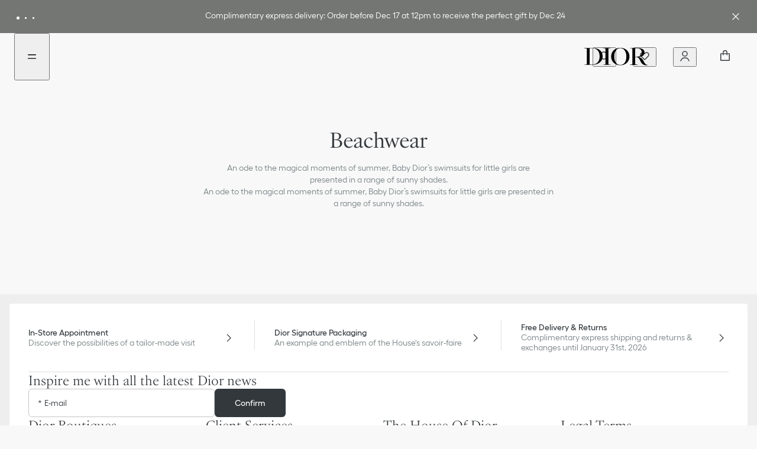

--- FILE ---
content_type: text/html;charset=utf-8
request_url: https://www.dior.com/en_gr/fashion/baby/girls/beachwear
body_size: 51283
content:
<!DOCTYPE html><html lang="en" dir="ltr" style="--entry-item-width: 300px; scroll-behavior: smooth; scroll-padding-top: 138px;"><head><meta charset="utf-8"/><meta name="viewport" content="width=device-width,initial-scale=1.0"/><script type="text/plain" src="https://js-cdn.dynatrace.com/jstag/1658b155923/bf29769wnv/4fbccf4e405e9bf2_complete.js" class="optanon-category-C0002" defer=""></script><link rel="preconnect" href="//cdn-eu.dynamicyield.com"/><link rel="preconnect" href="//st-eu.dynamicyield.com"/><link rel="preconnect" href="//rcom-eu.dynamicyield.com"/><link rel="dns-prefetch" href="//cdn-eu.dynamicyield.com"/><link rel="dns-prefetch" href="//st-eu.dynamicyield.com"/><link rel="dns-prefetch" href="//rcom-eu.dynamicyield.com"/><link rel="alternate" hreflang="en-gr" href="https://www.dior.com/en_gr/fashion/baby/girls/beachwear"/><link rel="alternate" hreflang="en-au" href="https://www.dior.com/en_au/fashion/baby/girls/beachwear"/><link rel="alternate" hreflang="en-at" href="https://www.dior.com/en_at/fashion/baby/girls/beachwear"/><link rel="alternate" hreflang="zh-hk" href="https://www.dior.com/zh_hk/fashion/童裝/女童/泳裝"/><link rel="alternate" hreflang="zh-tw" href="https://www.dior.com/zh_tw/fashion/童裝/女童(4-13歲)/beachwear"/><link rel="alternate" hreflang="fr-fr" href="https://www.dior.com/fr_fr/fashion/enfant/filles/maillots-de-bain"/><link rel="alternate" hreflang="fr-ch" href="https://www.dior.com/fr_ch/fashion/enfant/filles/maillots-de-bain"/><link rel="alternate" hreflang="fr-be" href="https://www.dior.com/fr_be/fashion/enfant/filles/maillots-de-bain"/><link rel="alternate" hreflang="fr-ca" href="https://www.dior.com/fr_ca/fashion/enfant/filles/maillots-de-bain"/><link rel="alternate" hreflang="ja-jp" href="https://www.dior.com/ja_jp/fashion/キッズ/女の子/ビーチウェア"/><link rel="alternate" hreflang="en-vn" href="https://www.dior.com/en_vn/fashion/baby/girls/beachwear"/><link rel="alternate" hreflang="de-de" href="https://www.dior.com/de_de/fashion/kinder/madchen/bademode"/><link rel="alternate" hreflang="de-at" href="https://www.dior.com/de_at/fashion/kinder/madchen/bademode"/><link rel="alternate" hreflang="de-ch" href="https://www.dior.com/de_ch/fashion/kinder/madchen/bademode"/><link rel="alternate" hreflang="en-ro" href="https://www.dior.com/en_ro/fashion/baby/girls/beachwear"/><link rel="alternate" hreflang="it-it" href="https://www.dior.com/it_it/fashion/bambino/bambine/abbigliamento-da-spiaggia"/><link rel="alternate" hreflang="it-ch" href="https://www.dior.com/it_ch/fashion/bambino/bambine/abbigliamento-da-spiaggia"/><link rel="alternate" hreflang="en-no" href="https://www.dior.com/en_no/fashion/baby/girls/beachwear"/><link rel="alternate" hreflang="en-in" href="https://www.dior.com/en_in/fashion/baby/girls/beachwear"/><link rel="alternate" hreflang="en-ae" href="https://www.dior.com/en_ae/fashion/baby/girls/beachwear"/><link rel="alternate" hreflang="en-my" href="https://www.dior.com/en_my/fashion/baby/girls/beachwear"/><link rel="alternate" hreflang="zh-cn" href="https://www.dior.cn/zh_cn/fashion/baby/girls/beachwear"/><link rel="alternate" hreflang="en-int" href="https://www.dior.com/en_int/fashion/baby/girls/beachwear"/><link rel="alternate" hreflang="en-sg" href="https://www.dior.com/en_sg/fashion/baby/girls/beachwear"/><link rel="alternate" hreflang="en-se" href="https://www.dior.com/en_se/fashion/baby/girls/beachwear"/><link rel="alternate" hreflang="en-sk" href="https://www.dior.com/en_sk/fashion/baby/girls/beachwear"/><link rel="alternate" hreflang="en-si" href="https://www.dior.com/en_si/fashion/baby/girls/beachwear"/><link rel="alternate" hreflang="es-sam" href="https://www.dior.com/es_sam/fashion/nino/ninas/moda-de-bano"/><link rel="alternate" hreflang="en-gb" href="https://www.dior.com/en_gb/fashion/baby/girls/beachwear"/><link rel="alternate" hreflang="en-th" href="https://www.dior.com/en_th/fashion/baby/girls/beachwear"/><link rel="alternate" hreflang="en-ee" href="https://www.dior.com/en_ee/fashion/baby/girls/beachwear"/><link rel="alternate" hreflang="en-cz" href="https://www.dior.com/en_cz/fashion/baby/girls/beachwear"/><link rel="alternate" hreflang="en-pt" href="https://www.dior.com/en_pt/fashion/baby/girls/beachwear"/><link rel="alternate" hreflang="ar-sa" href="https://www.dior.com/ar_sa/fashion/الصغار/البنات/ملابس-الشاطئ"/><link rel="alternate" hreflang="en-hr" href="https://www.dior.com/en_hr/fashion/baby/girls/beachwear"/><link rel="alternate" hreflang="en-hk" href="https://www.dior.com/en_hk/fashion/baby/girls/beachwear"/><link rel="alternate" hreflang="en-ph" href="https://www.dior.com/en_ph/fashion/baby/girls/beachwear"/><link rel="alternate" hreflang="en-id" href="https://www.dior.com/en_id/fashion/baby/girls/beachwear"/><link rel="alternate" hreflang="en-pl" href="https://www.dior.com/en_pl/fashion/baby/girls/beachwear"/><link rel="alternate" hreflang="en-ca" href="https://www.dior.com/en_ca/fashion/kids/girls/beachwear"/><link rel="alternate" hreflang="en-fi" href="https://www.dior.com/en_fi/fashion/baby/girls/beachwear"/><link rel="alternate" hreflang="nl-nl" href="https://www.dior.com/nl_nl/fashion/baby/meisjes/beachwear"/><link rel="alternate" hreflang="ko-kr" href="https://www.dior.com/ko_kr/fashion/baby/girls/beachwear"/><link rel="alternate" hreflang="en-lv" href="https://www.dior.com/en_lv/fashion/baby/girls/beachwear"/><link rel="alternate" hreflang="en-nz" href="https://www.dior.com/en_nz/fashion/baby/girls/beachwear"/><link rel="alternate" hreflang="en-bg" href="https://www.dior.com/en_bg/fashion/baby/girls/beachwear"/><link rel="alternate" hreflang="en-cy" href="https://www.dior.com/en_cy/fashion/baby/girls/beachwear"/><link rel="alternate" hreflang="en-ch" href="https://www.dior.com/en_ch/fashion/baby/girls/beachwear"/><link rel="alternate" hreflang="th-th" href="https://www.dior.com/th_th/fashion/เด็กและเด็กเล็ก/girls/beachwear"/><link rel="alternate" hreflang="pt-br" href="https://www.dior.com/pt_br/fashion/baby/girls/beachwear"/><link rel="alternate" hreflang="en-lt" href="https://www.dior.com/en_lt/fashion/baby/girls/beachwear"/><link rel="alternate" hreflang="es-es" href="https://www.dior.com/es_es/fashion/nino/ninas/moda-de-bano"/><link rel="alternate" hreflang="en-us" href="https://www.dior.com/en_us/fashion/kids/girls/beachwear"/><link rel="alternate" hreflang="en-hu" href="https://www.dior.com/en_hu/fashion/baby/girls/beachwear"/><link rel="alternate" hreflang="en-ie" href="https://www.dior.com/en_ie/fashion/baby/girls/beachwear"/><link rel="alternate" hreflang="en-lu" href="https://www.dior.com/en_lu/fashion/baby/girls/beachwear"/><link rel="alternate" hreflang="en-sa" href="https://www.dior.com/en_sa/fashion/baby/girls/beachwear"/><link rel="alternate" hreflang="en-dk" href="https://www.dior.com/en_dk/fashion/baby/girls/beachwear"/><link rel="alternate" hreflang="es-mx" href="https://www.dior.com/es_mx/fashion/nino/ninas/moda-de-bano"/><link rel="alternate" hreflang="nl-be" href="https://www.dior.com/nl_be/fashion/baby/meisjes/beachwear"/><link rel="alternate" hreflang="x-default" href="https://www.dior.com/"/><script type="application/ld+json">[{"@context":"http://schema.org/","@type":"BreadcrumbList","itemListElement":[{"@type":"ListItem","position":1,"item":{"@id":"https://www.dior.com/en_gr","name":"DIOR"}},{"@type":"ListItem","position":2,"item":{"@id":"https://www.dior.com/en_gr/fashion","name":"Fashion & Accessories"}},{"@type":"ListItem","position":3,"item":{"@id":"https://www.dior.com/en_gr/fashion/baby","name":"baby"}},{"@type":"ListItem","position":4,"item":{"@id":"https://www.dior.com/en_gr/fashion/baby/girls","name":"girls"}},{"@type":"ListItem","position":5,"item":{"@id":"https://www.dior.com/en_gr/fashion/baby/girls/beachwear","name":"Beachwear"}}]}]</script><link rel="canonical" href="
    

https://www.dior.com/en_gr/fashion/baby/girls/beachwear"/><title>Girls’ Designer Swimsuits  | DIOR</title><meta property="og:title" content="Girls’ Designer Swimsuits  | DIOR"/><meta property="og:description" content="Help her make a splash with Dior’s designer swimsuits for girls, sophisticated beachwear perfect for the shore or pool."/><meta name="description" content="Help her make a splash with Dior’s designer swimsuits for girls, sophisticated beachwear perfect for the shore or pool."/><meta charset="utf-8"/><link rel="stylesheet" href="/static/fashion/livechat/livechat.css"/><meta name="next-head-count" content="79"/><meta charset="utf-8"/><meta property="og:type" content="website"/><meta http-equiv="X-UA-Compatible" content="IE=edge"/><link rel="shortcut icon" href="/static/fashion/favicon/favicon.ico"/><link rel="apple-touch-icon" href="/static/fashion/favicon/apple-touch-icon-no-transparent.png"/><meta name="apple-mobile-web-app-title" content="Christian Dior"/><link rel="preconnect" href="//assets.christiandior.com" crossorigin="anonymous"/><link rel="preconnect" href="//diorama.dam-broadcast.com" crossorigin="anonymous"/><link rel="preconnect" href="//www.googletagmanager.com/" crossorigin="anonymous"/><meta name="theme-color" content="#33383CFF"/><meta name="emotion-insertion-point" content=""/><style data-emotion="mui-latin-global" data-s="">html { -webkit-font-smoothing: antialiased; box-sizing: border-box; text-size-adjust: 100%; } *, ::before, ::after { box-sizing: inherit; } strong, b { font-weight: 700; } body { margin: 0px; color: rgb(51, 56, 60); font-weight: 500; font-family: Hellix, ABCDiorIcons, arial, sans-serif; line-height: 17px; letter-spacing: normal; font-size: 0.875rem; background-color: rgb(255, 255, 255); } @media (min-width: 1033px) {
  body { font-weight: 500; font-family: Hellix, ABCDiorIcons, arial, sans-serif; line-height: 17px; letter-spacing: normal; font-size: 0.875rem; }
} @media print {
  body { background-color: rgb(255, 255, 255); }
} body::backdrop { background-color: rgb(255, 255, 255); } body { background-color: rgb(248, 248, 248); } @supports not selector(::-webkit-scrollbar-thumb) {
  body * { scrollbar-width: thin; scrollbar-color: rgb(51, 56, 60) rgb(229, 229, 229); }
} body ::-webkit-scrollbar { width: 10px; height: 10px; } body ::-webkit-scrollbar-thumb { background-color: rgb(51, 56, 60); border-radius: 999px; background-clip: content-box; border: 4px solid transparent; } body ::-webkit-scrollbar-track { background-color: rgb(229, 229, 229); border-radius: 999px; background-clip: content-box; border: 4px solid transparent; } body input:-webkit-autofill { box-shadow: rgb(248, 248, 248) 0px 0px 0px 1000px inset; }</style><style data-emotion="mui-latin-global" data-s="">@-webkit-keyframes mui-auto-fill { 
  0% { display: block; }
} @keyframes mui-auto-fill { 
  0% { display: block; }
} @-webkit-keyframes mui-auto-fill-cancel { 
  0% { display: block; }
} @keyframes mui-auto-fill-cancel { 
  0% { display: block; }
}</style><style data-emotion="mui-latin-global" data-s="">html { -webkit-font-smoothing: antialiased; box-sizing: border-box; text-size-adjust: 100%; } *, ::before, ::after { box-sizing: inherit; } strong, b { font-weight: 700; } body { margin: 0px; color: rgb(51, 56, 60); font-weight: 500; font-family: Hellix, ABCDiorIcons, arial, sans-serif; line-height: 17px; letter-spacing: normal; font-size: 0.875rem; background-color: rgb(255, 255, 255); } @media (min-width: 1033px) {
  body { font-weight: 500; font-family: Hellix, ABCDiorIcons, arial, sans-serif; line-height: 17px; letter-spacing: normal; font-size: 0.875rem; }
} @media print {
  body { background-color: rgb(255, 255, 255); }
} body::backdrop { background-color: rgb(255, 255, 255); } body { background-color: rgb(248, 248, 248); } @supports not selector(::-webkit-scrollbar-thumb) {
  body * { scrollbar-width: thin; scrollbar-color: rgb(51, 56, 60) rgb(229, 229, 229); }
} body ::-webkit-scrollbar { width: 10px; height: 10px; } body ::-webkit-scrollbar-thumb { background-color: rgb(51, 56, 60); border-radius: 999px; background-clip: content-box; border: 4px solid transparent; } body ::-webkit-scrollbar-track { background-color: rgb(229, 229, 229); border-radius: 999px; background-clip: content-box; border: 4px solid transparent; } body input:-webkit-autofill { box-shadow: rgb(248, 248, 248) 0px 0px 0px 1000px inset; }</style><style data-emotion="mui-latin 1dk0khx 1h3e3tg bg327e w9tfmk 1t2epo0 b46vyu h3fop1 15j6fij 8k6e0s c6g5ja 1bpmpcj 1n5giaj u81msc 1ukzrbk 1w3me9e 13ebpxh fk404e 1cja0w9 j8yymo pcrmjj ihef0e obf05p ahpsoc egk4et 1ud61l3 2xu61f 1902i5q 1a7mst5 u02xo k5xhwc 1urmbdg igjcrd 1pmy915 ykysw1 q6w0ua 1ee9f3l 1r1ity6 12euf5t 1j8m47j 1cr0ixk bsos3s 1ku0il6 14rdsw0 yv7w57 bjwaoo 1k2qbw0 1ot9mwr 1h41c6v bdxvi3 nntm0b 1tv74ib 1ud35ow pwm7a8 1ynqfrv 1pa9kq8 1pvm2kp dkd2fm 28uzj9 1fqxolb ebj7oq 1kkt86i 11u71qy erpn9y 1wv0z2l 1ao38br 1ky3zoc i5h8is 150fk68 gz9k04 1ricfz5 1d7r9we tq3dce 42uqqw 5v2ak0 81qg8w aga3ph dhb0e6 zoqnup j7qwjs 1orkhlu 13zx9yw 1dl25gn v7rgqw 1uquns geg8qk wnfue5 28s9xo eot0e 1pr1fuf f8wb7g abqyn 15830to 9vd5ud 1rrv0vl 1lf4wv4 65nsjg 13vfz7p 14yzs6h ig8239 jqvzm9 r5ht2t 1q6u19k 1h7x2my p65kw8 yldcsp 3nos4f 11lq9zw nu6thf 1l4m1br 19krpyq n2hks9 1w69m5p xfk76d" data-s="">.mui-latin-1dk0khx{display:-webkit-box;display:-webkit-flex;display:-ms-flexbox;display:flex;-webkit-flex-direction:row;-ms-flex-direction:row;flex-direction:row;position:relative;width:100%;box-sizing:border-box;-webkit-background-position:center;background-position:center;background-repeat:no-repeat;z-index:5;overflow-y:hidden;-webkit-align-items:center;-webkit-box-align:center;-ms-flex-align:center;align-items:center;-webkit-transition:opacity 0.5s cubic-bezier(.31, 0, .14, 1) 0.5s;transition:opacity 0.5s cubic-bezier(.31, 0, .14, 1) 0.5s;opacity:1;background-color:#747674;}@media (min-width:0px){.mui-latin-1dk0khx{padding-left:0px;}}@media (min-width:1033px){.mui-latin-1dk0khx{padding-left:16px;}}.mui-latin-1dk0khx.banner-fade-out{opacity:0;z-index:0;-webkit-transition:opacity 0.5s cubic-bezier(.31, 0, .14, 1);transition:opacity 0.5s cubic-bezier(.31, 0, .14, 1);}.mui-latin-1h3e3tg{margin-left:8px;margin-right:16px;width:2.0625rem;overflow:hidden;}@media (min-width:0px){.mui-latin-1h3e3tg{display:none;-webkit-box-pack:center;-ms-flex-pack:center;-webkit-justify-content:center;justify-content:center;}}@media (min-width:1033px){.mui-latin-1h3e3tg{display:-webkit-box;display:-webkit-flex;display:-ms-flexbox;display:flex;-webkit-box-pack:start;-ms-flex-pack:start;-webkit-justify-content:flex-start;justify-content:flex-start;}}.mui-latin-bg327e{position:absolute;display:-webkit-box;display:-webkit-flex;display:-ms-flexbox;display:flex;-webkit-align-items:center;-webkit-box-align:center;-ms-flex-align:center;align-items:center;-webkit-flex-direction:row;-ms-flex-direction:row;flex-direction:row;box-sizing:border-box;-webkit-transform:translateX(0rem);-moz-transform:translateX(0rem);-ms-transform:translateX(0rem);transform:translateX(0rem);-webkit-transition:-webkit-transform 150ms ease-in;transition:transform 150ms ease-in;}.mui-latin-w9tfmk{width:5px;height:5px;border-radius:50%;-webkit-flex-shrink:0;-ms-flex-negative:0;flex-shrink:0;margin-right:4px;-webkit-transform:scale(0.66);-moz-transform:scale(0.66);-ms-transform:scale(0.66);transform:scale(0.66);background-color:#ffffff;-webkit-transition:background-color 0.7s ease-out,box-shadow 0.5s ease-in-out,-webkit-transform 0.5s ease;transition:background-color 0.7s ease-out,box-shadow 0.5s ease-in-out,transform 0.5s ease;margin-left:4px;-webkit-transform:scale(1);-moz-transform:scale(1);-ms-transform:scale(1);transform:scale(1);}.mui-latin-1t2epo0{width:100%;height:100%;display:block;line-height:0;cursor:pointer;color:transparent;border:0px solid;background:transparent;}.mui-latin-b46vyu{width:5px;height:5px;border-radius:50%;-webkit-flex-shrink:0;-ms-flex-negative:0;flex-shrink:0;margin-right:4px;-webkit-transform:scale(0.66);-moz-transform:scale(0.66);-ms-transform:scale(0.66);transform:scale(0.66);background-color:#ffffff;-webkit-transition:background-color 0.7s ease-out,box-shadow 0.5s ease-in-out,-webkit-transform 0.5s ease;transition:background-color 0.7s ease-out,box-shadow 0.5s ease-in-out,transform 0.5s ease;margin-left:4px;}.mui-latin-h3fop1{position:relative;width:100%;overflow:hidden;height:56px;}.mui-latin-15j6fij{position:absolute;top:0;left:0;width:100%;height:100%;-webkit-align-items:center;-webkit-box-align:center;-ms-flex-align:center;align-items:center;-webkit-box-pack:center;-ms-flex-pack:center;-webkit-justify-content:center;justify-content:center;display:-webkit-box;display:-webkit-flex;display:-ms-flexbox;display:flex;z-index:5;}.mui-latin-8k6e0s{margin:0;font:inherit;line-height:inherit;letter-spacing:inherit;color:#33383CFF;-webkit-text-decoration:underline;text-decoration:underline;text-decoration-color:var(--Link-underlineColor);--Link-underlineColor:rgba(51, 56, 60, 0.4);position:relative;-webkit-tap-highlight-color:transparent;background-color:transparent;outline:0;border:0;margin:0;border-radius:0;padding:0;cursor:pointer;-webkit-user-select:none;-moz-user-select:none;-ms-user-select:none;user-select:none;vertical-align:middle;-moz-appearance:none;-webkit-appearance:none;-webkit-text-decoration:none!important;text-decoration:none!important;color:#33383CFF;height:-webkit-fit-content;height:-moz-fit-content;height:fit-content;margin-top:0;line-height:normal!important;padding-bottom:4px;--lineWidth:100%;background-repeat:no-repeat;-webkit-background-position:calc(100% - var(--lineWidth, 0%)) 100%;background-position:calc(100% - var(--lineWidth, 0%)) 100%;-webkit-background-size:var(--lineWidth,0%) 0.0625rem;background-size:var(--lineWidth,0%) 0.0625rem;background-image:linear-gradient(currentColor 0 0);-webkit-transition:.3s,background-position 0s;transition:.3s,background-position 0s;width:100%;outline-offset:-10px;background-image:none;}.mui-latin-8k6e0s:hover{text-decoration-color:inherit;}.mui-latin-8k6e0s::-moz-focus-inner{border-style:none;}.mui-latin-8k6e0s.Mui-focusVisible{outline:auto;}.mui-latin-8k6e0s:hover,.mui-latin-8k6e0s:focus{color:#5D676CFF;-webkit-text-decoration:none!important;text-decoration:none!important;--number:100%;--lineWidth:0%;}.mui-latin-8k6e0s.Mui-focusVisible{outline:auto;padding-bottom:0;border-radius:1px;outline-offset:4px;}.mui-latin-8k6e0s:active{color:#7B8487FF;}.mui-latin-8k6e0s:disabled{color:#ACB2B4FF;--lineWidth:100%!important;}.mui-latin-c6g5ja{margin:0;font-weight:500;font-family:Hellix,ABCDiorIcons,arial,sans-serif;line-height:17px;letter-spacing:normal;font-size:0.875rem;display:-webkit-box;display:-webkit-flex;display:-ms-flexbox;display:flex;-webkit-flex:1;-ms-flex:1;flex:1;-webkit-flex-direction:row;-ms-flex-direction:row;flex-direction:row;box-sizing:border-box;-webkit-flex:1;-ms-flex:1;flex:1;overflow:hidden;text-overflow:ellipsis;white-space:initial;display:-webkit-box;-webkit-box-orient:vertical;font-weight:400;font-family:Hellix,ABCDiorIcons,arial,sans-serif;line-height:calc(17px + 6px)!important;letter-spacing:normal;font-size:0.875rem;}@media (min-width:1033px){.mui-latin-c6g5ja{font-weight:500;font-family:Hellix,ABCDiorIcons,arial,sans-serif;line-height:17px;letter-spacing:normal;font-size:0.875rem;}}@media (min-width:0px){.mui-latin-c6g5ja{text-align:left;margin-right:10px;margin-left:20px;}}@media (min-width:1033px){.mui-latin-c6g5ja{text-align:center;margin-right:20px;margin-left:16px;margin:0 10%;-webkit-box-pack:center;-ms-flex-pack:center;-webkit-justify-content:center;justify-content:center;-webkit-align-items:center;-webkit-box-align:center;-ms-flex-align:center;align-items:center;}}@media (min-width:0px){.mui-latin-c6g5ja{text-align:left;}}@media (min-width:1033px){.mui-latin-c6g5ja{font-weight:400;font-family:Hellix,ABCDiorIcons,arial,sans-serif;line-height:17px;letter-spacing:normal;font-size:0.875rem;}}.mui-latin-c6g5ja u,.mui-latin-c6g5ja a{-webkit-text-decoration:none!important;text-decoration:none!important;color:#33383CFF;height:-webkit-fit-content;height:-moz-fit-content;height:fit-content;margin-top:0;line-height:17px;padding-bottom:2px;--lineWidth:100%;background-repeat:no-repeat;-webkit-background-position:calc(100% - var(--lineWidth, 0%)) 100%;background-position:calc(100% - var(--lineWidth, 0%)) 100%;-webkit-background-size:var(--lineWidth,0%) 0.0625rem;background-size:var(--lineWidth,0%) 0.0625rem;background-image:linear-gradient(currentColor 0 0);-webkit-transition:.3s,background-position 0s;transition:.3s,background-position 0s;font-weight:400;font-family:Hellix,ABCDiorIcons,arial,sans-serif;letter-spacing:normal;font-size:0.875rem;display:inline-block;}@media (min-width:1033px){.mui-latin-c6g5ja u,.mui-latin-c6g5ja a{font-weight:400;font-family:Hellix,ABCDiorIcons,arial,sans-serif;line-height:17px;letter-spacing:normal;font-size:0.875rem;}}.mui-latin-c6g5ja u:hover,.mui-latin-c6g5ja a:hover,.mui-latin-c6g5ja u:focus,.mui-latin-c6g5ja a:focus{-webkit-text-decoration:none!important;text-decoration:none!important;--number:100%;--lineWidth:0%;}.mui-latin-c6g5ja u.Mui-focusVisible,.mui-latin-c6g5ja a.Mui-focusVisible{outline:auto;padding-bottom:0px;border-radius:1px;outline-offset:4px;}.mui-latin-c6g5ja u:disabled,.mui-latin-c6g5ja a:disabled{color:#ACB2B4FF;--lineWidth:100%!important;}@media (min-width:0px){.mui-latin-c6g5ja{text-align:left;}}@media (min-width:1033px){.mui-latin-c6g5ja{text-align:center;}}.mui-latin-c6g5ja a{color:#ffffff;}.mui-latin-c6g5ja u{color:#ffffff;}.mui-latin-1bpmpcj{position:absolute;top:0;left:0;width:100%;height:100%;-webkit-align-items:center;-webkit-box-align:center;-ms-flex-align:center;align-items:center;-webkit-box-pack:center;-ms-flex-pack:center;-webkit-justify-content:center;justify-content:center;display:-webkit-box;display:-webkit-flex;display:-ms-flexbox;display:flex;}.mui-latin-1n5giaj{display:-webkit-inline-box;display:-webkit-inline-flex;display:-ms-inline-flexbox;display:inline-flex;-webkit-align-items:center;-webkit-box-align:center;-ms-flex-align:center;align-items:center;-webkit-box-pack:center;-ms-flex-pack:center;-webkit-justify-content:center;justify-content:center;position:relative;box-sizing:border-box;-webkit-tap-highlight-color:transparent;background-color:transparent;outline:0;border:0;margin:0;border-radius:0;padding:0;cursor:pointer;-webkit-user-select:none;-moz-user-select:none;-ms-user-select:none;user-select:none;vertical-align:middle;-moz-appearance:none;-webkit-appearance:none;-webkit-text-decoration:none;text-decoration:none;color:inherit;text-align:center;-webkit-flex:0 0 auto;-ms-flex:0 0 auto;flex:0 0 auto;font-size:1.5rem;padding:8px;border-radius:50%;color:rgba(0, 0, 0, 0.54);-webkit-transition:background-color 150ms cubic-bezier(0.4, 0, 0.2, 1) 0ms;transition:background-color 150ms cubic-bezier(0.4, 0, 0.2, 1) 0ms;--IconButton-hoverBg:rgba(0, 0, 0, 0.04);padding:5px;font-size:1.125rem;padding:0px;}.mui-latin-1n5giaj::-moz-focus-inner{border-style:none;}.mui-latin-1n5giaj.Mui-disabled{pointer-events:none;cursor:default;}@media print{.mui-latin-1n5giaj{-webkit-print-color-adjust:exact;color-adjust:exact;}}.mui-latin-1n5giaj.Mui-focusVisible{outline:revert;outline-offset:4px;}.mui-latin-1n5giaj:hover{background-color:var(--IconButton-hoverBg);}@media (hover: none){.mui-latin-1n5giaj:hover{background-color:transparent;}}.mui-latin-1n5giaj.Mui-disabled{background-color:transparent;color:rgba(0, 0, 0, 0.26);}@media (min-width:0px){.mui-latin-1n5giaj{margin-right:16px;}}@media (min-width:1033px){.mui-latin-1n5giaj{margin-right:24px;}}.mui-latin-u81msc{-webkit-user-select:none;-moz-user-select:none;-ms-user-select:none;user-select:none;width:1em;height:1em;display:inline-block;-webkit-flex-shrink:0;-ms-flex-negative:0;flex-shrink:0;-webkit-transition:fill 200ms cubic-bezier(0.4, 0, 0.2, 1) 0ms;transition:fill 200ms cubic-bezier(0.4, 0, 0.2, 1) 0ms;font-size:1.5rem;}.mui-latin-1ukzrbk{margin:0;font:inherit;line-height:inherit;letter-spacing:inherit;color:#33383CFF;-webkit-text-decoration:none;text-decoration:none;position:relative;-webkit-tap-highlight-color:transparent;background-color:transparent;outline:0;border:0;margin:0;border-radius:0;padding:0;cursor:pointer;-webkit-user-select:none;-moz-user-select:none;-ms-user-select:none;user-select:none;vertical-align:middle;-moz-appearance:none;-webkit-appearance:none;-webkit-text-decoration:none!important;text-decoration:none!important;color:#33383CFF;height:-webkit-fit-content;height:-moz-fit-content;height:fit-content;margin-top:0;line-height:normal!important;padding-bottom:4px;--lineWidth:0%;background-repeat:no-repeat;-webkit-background-position:calc(100% - var(--lineWidth, 0%)) 100%;background-position:calc(100% - var(--lineWidth, 0%)) 100%;-webkit-background-size:var(--lineWidth,0%) 0.0625rem;background-size:var(--lineWidth,0%) 0.0625rem;background-image:linear-gradient(currentColor 0 0);-webkit-transition:.3s,background-position 0s;transition:.3s,background-position 0s;}.mui-latin-1ukzrbk:hover{-webkit-text-decoration:underline;text-decoration:underline;}.mui-latin-1ukzrbk::-moz-focus-inner{border-style:none;}.mui-latin-1ukzrbk.Mui-focusVisible{outline:auto;}.mui-latin-1ukzrbk:hover,.mui-latin-1ukzrbk:focus{color:#5D676CFF;-webkit-text-decoration:none!important;text-decoration:none!important;--number:100%;--lineWidth:100%;}.mui-latin-1ukzrbk.Mui-focusVisible{outline:auto;padding-bottom:0;border-radius:1px;outline-offset:4px;}.mui-latin-1ukzrbk:active{color:#7B8487FF;}.mui-latin-1ukzrbk:disabled{color:#ACB2B4FF;--lineWidth:100%!important;}.mui-latin-1w3me9e{margin:0;font:inherit;line-height:inherit;letter-spacing:inherit;color:#33383CFF;-webkit-text-decoration:none;text-decoration:none;-webkit-text-decoration:none!important;text-decoration:none!important;color:#33383CFF;height:-webkit-fit-content;height:-moz-fit-content;height:fit-content;margin-top:0;line-height:normal!important;padding-bottom:4px;--lineWidth:0%;background-repeat:no-repeat;-webkit-background-position:calc(100% - var(--lineWidth, 0%)) 100%;background-position:calc(100% - var(--lineWidth, 0%)) 100%;-webkit-background-size:var(--lineWidth,0%) 0.0625rem;background-size:var(--lineWidth,0%) 0.0625rem;background-image:linear-gradient(currentColor 0 0);-webkit-transition:.3s,background-position 0s;transition:.3s,background-position 0s;}.mui-latin-1w3me9e:hover{-webkit-text-decoration:underline;text-decoration:underline;}.mui-latin-1w3me9e:hover,.mui-latin-1w3me9e:focus{color:#5D676CFF;-webkit-text-decoration:none!important;text-decoration:none!important;--number:100%;--lineWidth:100%;}.mui-latin-1w3me9e.Mui-focusVisible{outline:auto;padding-bottom:0;border-radius:1px;outline-offset:4px;}.mui-latin-1w3me9e:active{color:#7B8487FF;}.mui-latin-1w3me9e:disabled{color:#ACB2B4FF;--lineWidth:100%!important;}.mui-latin-13ebpxh{display:-webkit-inline-box;display:-webkit-inline-flex;display:-ms-inline-flexbox;display:inline-flex;-webkit-align-items:center;-webkit-box-align:center;-ms-flex-align:center;align-items:center;cursor:pointer;vertical-align:middle;-webkit-tap-highlight-color:transparent;margin-left:-11px;margin-right:16px;-webkit-flex-direction:row-reverse;-ms-flex-direction:row-reverse;flex-direction:row-reverse;margin-right:-11px;margin-left:16px;-webkit-align-items:start;-webkit-box-align:start;-ms-flex-align:start;align-items:start;margin-left:0;margin-right:0;gap:4px;display:-webkit-box;display:-webkit-flex;display:-ms-flexbox;display:flex;-webkit-align-self:start;-ms-flex-item-align:start;align-self:start;-webkit-align-items:center;-webkit-box-align:center;-ms-flex-align:center;align-items:center;-webkit-box-pack:justify;-webkit-justify-content:space-between;justify-content:space-between;width:100%;}.mui-latin-13ebpxh.Mui-disabled{cursor:default;}.mui-latin-13ebpxh .MuiFormControlLabel-label.Mui-disabled{color:#ACB2B4FF;}.mui-latin-13ebpxh .MuiFormControlLabel-label{font-weight:400;font-family:Hellix,ABCDiorIcons,arial,sans-serif;line-height:17px;letter-spacing:normal;font-size:0.875rem;-webkit-align-self:center;-ms-flex-item-align:center;align-self:center;}@media (min-width:1033px){.mui-latin-13ebpxh .MuiFormControlLabel-label{font-weight:400;font-family:Hellix,ABCDiorIcons,arial,sans-serif;line-height:17px;letter-spacing:normal;font-size:0.875rem;}}.mui-latin-13ebpxh>:first-child.MuiCheckbox-root,.mui-latin-13ebpxh>:first-child.MuiRadio-root{padding:0 4px;width:24px;height:17px;}.mui-latin-13ebpxh:has(.Mui-focusVisible){outline:auto;outline-style:solid;border-radius:1px;outline-offset:4px;}.mui-latin-13ebpxh:has(.Mui-focusVisible) .Mui-focusVisible,.mui-latin-13ebpxh:has(.Mui-focusVisible) .MuiSwitch-root{outline-style:none;}.mui-latin-13ebpxh>:first-child.MuiCheckbox-root{margin-right:-5px;}.mui-latin-13ebpxh>:first-child.MuiRadio-root{margin-right:-3px;}.mui-latin-13ebpxh>:first-child.MuiSwitch-root{margin-left:5px;}@media (min-width:1033px){.mui-latin-13ebpxh{margin-right:5px;}}.mui-latin-fk404e{display:-webkit-inline-box;display:-webkit-inline-flex;display:-ms-inline-flexbox;display:inline-flex;width:58px;height:38px;overflow:hidden;padding:12px;box-sizing:border-box;position:relative;-webkit-flex-shrink:0;-ms-flex-negative:0;flex-shrink:0;z-index:0;vertical-align:middle;padding:0;width:42px;height:24px;}@media print{.mui-latin-fk404e{-webkit-print-color-adjust:exact;color-adjust:exact;}}.mui-latin-fk404e .MuiSwitch-thumb{width:20px;height:20px;}.mui-latin-fk404e .MuiSwitch-switchBase.Mui-checked{-webkit-transform:translateX(18px);-moz-transform:translateX(18px);-ms-transform:translateX(18px);transform:translateX(18px);}.mui-latin-1cja0w9{display:-webkit-inline-box;display:-webkit-inline-flex;display:-ms-inline-flexbox;display:inline-flex;-webkit-align-items:center;-webkit-box-align:center;-ms-flex-align:center;align-items:center;-webkit-box-pack:center;-ms-flex-pack:center;-webkit-justify-content:center;justify-content:center;position:relative;box-sizing:border-box;-webkit-tap-highlight-color:transparent;background-color:transparent;outline:0;border:0;margin:0;border-radius:0;padding:0;cursor:pointer;-webkit-user-select:none;-moz-user-select:none;-ms-user-select:none;user-select:none;vertical-align:middle;-moz-appearance:none;-webkit-appearance:none;-webkit-text-decoration:none;text-decoration:none;color:inherit;padding:9px;border-radius:50%;position:absolute;top:0;left:0;z-index:1;color:#FFFFFFFF;-webkit-transition:left 150ms cubic-bezier(0.4, 0, 0.2, 1) 0ms,-webkit-transform 150ms cubic-bezier(0.4, 0, 0.2, 1) 0ms;transition:left 150ms cubic-bezier(0.4, 0, 0.2, 1) 0ms,transform 150ms cubic-bezier(0.4, 0, 0.2, 1) 0ms;padding:0;margin:2px;transition-duration:300ms;}.mui-latin-1cja0w9::-moz-focus-inner{border-style:none;}.mui-latin-1cja0w9.Mui-disabled{pointer-events:none;cursor:default;}@media print{.mui-latin-1cja0w9{-webkit-print-color-adjust:exact;color-adjust:exact;}}.mui-latin-1cja0w9.Mui-focusVisible{outline:revert;outline-offset:4px;}.mui-latin-1cja0w9.Mui-checked{-webkit-transform:translateX(20px);-moz-transform:translateX(20px);-ms-transform:translateX(20px);transform:translateX(20px);}.mui-latin-1cja0w9.Mui-disabled{color:#f5f5f5;}.mui-latin-1cja0w9.Mui-checked+.MuiSwitch-track{opacity:0.5;}.mui-latin-1cja0w9.Mui-disabled+.MuiSwitch-track{opacity:0.12;}.mui-latin-1cja0w9 .MuiSwitch-input{left:-100%;width:300%;}.mui-latin-1cja0w9:hover{background-color:rgba(0, 0, 0, 0.04);}@media (hover: none){.mui-latin-1cja0w9:hover{background-color:transparent;}}.mui-latin-1cja0w9.Mui-checked{color:#33383CFF;}.mui-latin-1cja0w9.Mui-checked:hover{background-color:rgba(51, 56, 60, 0.04);}@media (hover: none){.mui-latin-1cja0w9.Mui-checked:hover{background-color:transparent;}}.mui-latin-1cja0w9.Mui-checked.Mui-disabled{color:rgba(177, 179, 180, 1);}.mui-latin-1cja0w9.Mui-checked+.MuiSwitch-track{background-color:#33383CFF;}.mui-latin-1cja0w9.Mui-checked+.MuiSwitch-track{opacity:1;}.mui-latin-1cja0w9 .MuiSwitch-thumb{color:#FFFFFFFF;}.mui-latin-1cja0w9+.MuiSwitch-track{background-color:#33383C3F;}.mui-latin-1cja0w9.Mui-checked+.MuiSwitch-track{background-color:#33383CFF;}.mui-latin-1cja0w9.Mui-checked.Mui-disabled+.MuiSwitch-track{background-color:#D1D1D1FF;}.mui-latin-j8yymo{cursor:inherit;position:absolute;opacity:0;width:100%;height:100%;top:0;left:0;margin:0;padding:0;z-index:1;}.mui-latin-pcrmjj{box-shadow:0px 2px 1px -1px rgba(0,0,0,0.2),0px 1px 1px 0px rgba(0,0,0,0.14),0px 1px 3px 0px rgba(0,0,0,0.12);background-color:currentColor;width:20px;height:20px;border-radius:50%;}.mui-latin-ihef0e{height:100%;width:100%;border-radius:7px;z-index:-1;-webkit-transition:opacity 150ms cubic-bezier(0.4, 0, 0.2, 1) 0ms,background-color 150ms cubic-bezier(0.4, 0, 0.2, 1) 0ms;transition:opacity 150ms cubic-bezier(0.4, 0, 0.2, 1) 0ms,background-color 150ms cubic-bezier(0.4, 0, 0.2, 1) 0ms;background-color:#000000FF;opacity:0.38;opacity:1;border-radius:999px;-webkit-transition:background-color 500ms cubic-bezier(0.4, 0, 0.2, 1) 0ms;transition:background-color 500ms cubic-bezier(0.4, 0, 0.2, 1) 0ms;}.mui-latin-obf05p{margin:0;font-weight:500;font-family:Hellix,ABCDiorIcons,arial,sans-serif;line-height:17px;letter-spacing:normal;font-size:0.875rem;}@media (min-width:1033px){.mui-latin-obf05p{font-weight:500;font-family:Hellix,ABCDiorIcons,arial,sans-serif;line-height:17px;letter-spacing:normal;font-size:0.875rem;}}.mui-latin-ahpsoc{display:-webkit-box;display:-webkit-flex;display:-ms-flexbox;display:flex;-webkit-flex-direction:column;-ms-flex-direction:column;flex-direction:column;}@media (min-width:1033px){body:has(.MuiDrawer-root:not([aria-hidden='true'])) .mui-latin-ahpsoc{margin-right:5px;}}@media (min-width:1033px){body:has(.MuiModal-root:not([aria-hidden='true'])) .mui-latin-egk4et{-webkit-transform:translateX(-7.5px);-moz-transform:translateX(-7.5px);-ms-transform:translateX(-7.5px);transform:translateX(-7.5px);}}.mui-latin-1ud61l3{overflow:hidden;min-height:48px;-webkit-overflow-scrolling:touch;display:-webkit-box;display:-webkit-flex;display:-ms-flexbox;display:flex;}@media (max-width:599.95px){.mui-latin-1ud61l3 .MuiTabs-scrollButtons{display:none;}}.mui-latin-2xu61f{position:relative;display:inline-block;-webkit-flex:1 1 auto;-ms-flex:1 1 auto;flex:1 1 auto;white-space:nowrap;overflow-x:hidden;width:100%;}.mui-latin-1902i5q{display:-webkit-box;display:-webkit-flex;display:-ms-flexbox;display:flex;}.mui-latin-1a7mst5{display:-webkit-inline-box;display:-webkit-inline-flex;display:-ms-inline-flexbox;display:inline-flex;-webkit-align-items:center;-webkit-box-align:center;-ms-flex-align:center;align-items:center;-webkit-box-pack:center;-ms-flex-pack:center;-webkit-justify-content:center;justify-content:center;position:relative;box-sizing:border-box;-webkit-tap-highlight-color:transparent;background-color:transparent;outline:0;border:0;margin:0;border-radius:0;padding:0;cursor:pointer;-webkit-user-select:none;-moz-user-select:none;-ms-user-select:none;user-select:none;vertical-align:middle;-moz-appearance:none;-webkit-appearance:none;-webkit-text-decoration:none;text-decoration:none;color:inherit;text-transform:unset;font-weight:500;font-family:Hellix,ABCDiorIcons,arial,sans-serif;line-height:1.25;letter-spacing:normal;font-size:0.875rem;max-width:360px;min-width:90px;position:relative;min-height:48px;-webkit-flex-shrink:0;-ms-flex-negative:0;flex-shrink:0;padding:12px 16px;overflow:hidden;white-space:normal;text-align:center;color:rgba(0, 0, 0, 0.6);-webkit-flex-shrink:1;-ms-flex-negative:1;flex-shrink:1;-webkit-box-flex:1;-webkit-flex-grow:1;-ms-flex-positive:1;flex-grow:1;-webkit-flex-basis:0;-ms-flex-preferred-size:0;flex-basis:0;max-width:none;min-height:unset;gap:8px;color:#33383CFF;font-weight:400;font-family:Hellix,ABCDiorIcons,arial,sans-serif;line-height:17px;letter-spacing:normal;font-size:0.875rem;min-width:unset;padding-top:12px;padding-bottom:12px;margin-top:12px;margin-bottom:12px;}.mui-latin-1a7mst5::-moz-focus-inner{border-style:none;}.mui-latin-1a7mst5.Mui-disabled{pointer-events:none;cursor:default;}@media print{.mui-latin-1a7mst5{-webkit-print-color-adjust:exact;color-adjust:exact;}}.mui-latin-1a7mst5.Mui-focusVisible{outline:revert;outline-offset:4px;}@media (min-width:1033px){.mui-latin-1a7mst5{font-weight:500;font-family:Hellix,ABCDiorIcons,arial,sans-serif;line-height:17px;letter-spacing:normal;font-size:0.875rem;}}.mui-latin-1a7mst5.Mui-selected{color:#33383CFF;}.mui-latin-1a7mst5.Mui-disabled{color:#ACB2B4FF;}@media (min-width:1033px){.mui-latin-1a7mst5{font-weight:400;font-family:Hellix,ABCDiorIcons,arial,sans-serif;line-height:17px;letter-spacing:normal;font-size:0.875rem;}}.mui-latin-1a7mst5.Mui-selected{font-weight:600;font-family:Hellix,ABCDiorIcons,arial,sans-serif;line-height:17px;letter-spacing:normal;font-size:0.875rem;}@media (min-width:1033px){.mui-latin-1a7mst5.Mui-selected{font-weight:600;font-family:Hellix,ABCDiorIcons,arial,sans-serif;line-height:17px;letter-spacing:normal;font-size:0.875rem;}}@media (min-width:0px){.mui-latin-1a7mst5{padding-left:6px;padding-right:6px;visibility:hidden;}}@media (min-width:1033px){.mui-latin-1a7mst5{padding-left:16px;padding-right:16px;visibility:visible;}}.mui-latin-u02xo{display:-webkit-inline-box;display:-webkit-inline-flex;display:-ms-inline-flexbox;display:inline-flex;-webkit-align-items:center;-webkit-box-align:center;-ms-flex-align:center;align-items:center;-webkit-box-pack:center;-ms-flex-pack:center;-webkit-justify-content:center;justify-content:center;position:relative;box-sizing:border-box;-webkit-tap-highlight-color:transparent;background-color:transparent;outline:0;border:0;margin:0;border-radius:0;padding:0;cursor:pointer;-webkit-user-select:none;-moz-user-select:none;-ms-user-select:none;user-select:none;vertical-align:middle;-moz-appearance:none;-webkit-appearance:none;-webkit-text-decoration:none;text-decoration:none;color:inherit;text-transform:unset;font-weight:500;font-family:Hellix,ABCDiorIcons,arial,sans-serif;line-height:1.25;letter-spacing:normal;font-size:0.875rem;max-width:360px;min-width:90px;position:relative;min-height:48px;-webkit-flex-shrink:0;-ms-flex-negative:0;flex-shrink:0;padding:12px 16px;overflow:hidden;white-space:normal;text-align:center;color:rgba(0, 0, 0, 0.6);-webkit-flex-shrink:1;-ms-flex-negative:1;flex-shrink:1;-webkit-box-flex:1;-webkit-flex-grow:1;-ms-flex-positive:1;flex-grow:1;-webkit-flex-basis:0;-ms-flex-preferred-size:0;flex-basis:0;max-width:none;min-height:unset;gap:8px;color:#33383CFF;font-weight:400;font-family:Hellix,ABCDiorIcons,arial,sans-serif;line-height:17px;letter-spacing:normal;font-size:0.875rem;min-width:unset;padding-top:12px;padding-bottom:12px;margin-top:12px;margin-bottom:12px;}.mui-latin-u02xo::-moz-focus-inner{border-style:none;}.mui-latin-u02xo.Mui-disabled{pointer-events:none;cursor:default;}@media print{.mui-latin-u02xo{-webkit-print-color-adjust:exact;color-adjust:exact;}}.mui-latin-u02xo.Mui-focusVisible{outline:revert;outline-offset:4px;}@media (min-width:1033px){.mui-latin-u02xo{font-weight:500;font-family:Hellix,ABCDiorIcons,arial,sans-serif;line-height:17px;letter-spacing:normal;font-size:0.875rem;}}.mui-latin-u02xo.Mui-selected{color:#33383CFF;}.mui-latin-u02xo.Mui-disabled{color:#ACB2B4FF;}@media (min-width:1033px){.mui-latin-u02xo{font-weight:400;font-family:Hellix,ABCDiorIcons,arial,sans-serif;line-height:17px;letter-spacing:normal;font-size:0.875rem;}}.mui-latin-u02xo.Mui-selected{font-weight:600;font-family:Hellix,ABCDiorIcons,arial,sans-serif;line-height:17px;letter-spacing:normal;font-size:0.875rem;}@media (min-width:1033px){.mui-latin-u02xo.Mui-selected{font-weight:600;font-family:Hellix,ABCDiorIcons,arial,sans-serif;line-height:17px;letter-spacing:normal;font-size:0.875rem;}}@media (min-width:0px){.mui-latin-u02xo{padding-left:6px;padding-right:6px;visibility:visible;}}@media (min-width:1033px){.mui-latin-u02xo{padding-left:16px;padding-right:16px;visibility:visible;}}.mui-latin-k5xhwc{display:-webkit-inline-box;display:-webkit-inline-flex;display:-ms-inline-flexbox;display:inline-flex;-webkit-align-items:center;-webkit-box-align:center;-ms-flex-align:center;align-items:center;-webkit-box-pack:center;-ms-flex-pack:center;-webkit-justify-content:center;justify-content:center;position:relative;box-sizing:border-box;-webkit-tap-highlight-color:transparent;background-color:transparent;outline:0;border:0;margin:0;border-radius:0;padding:0;cursor:pointer;-webkit-user-select:none;-moz-user-select:none;-ms-user-select:none;user-select:none;vertical-align:middle;-moz-appearance:none;-webkit-appearance:none;-webkit-text-decoration:none;text-decoration:none;color:inherit;text-transform:unset;font-weight:500;font-family:Hellix,ABCDiorIcons,arial,sans-serif;line-height:1.25;letter-spacing:normal;font-size:0.875rem;max-width:360px;min-width:90px;position:relative;min-height:48px;-webkit-flex-shrink:0;-ms-flex-negative:0;flex-shrink:0;padding:12px 16px;overflow:hidden;white-space:normal;text-align:center;color:rgba(0, 0, 0, 0.6);-webkit-flex-shrink:1;-ms-flex-negative:1;flex-shrink:1;-webkit-box-flex:1;-webkit-flex-grow:1;-ms-flex-positive:1;flex-grow:1;-webkit-flex-basis:0;-ms-flex-preferred-size:0;flex-basis:0;max-width:none;min-height:unset;gap:8px;color:#33383CFF;font-weight:400;font-family:Hellix,ABCDiorIcons,arial,sans-serif;line-height:17px;letter-spacing:normal;font-size:0.875rem;min-width:unset;padding-top:12px;padding-bottom:12px;margin-top:12px;margin-bottom:12px;}.mui-latin-k5xhwc::-moz-focus-inner{border-style:none;}.mui-latin-k5xhwc.Mui-disabled{pointer-events:none;cursor:default;}@media print{.mui-latin-k5xhwc{-webkit-print-color-adjust:exact;color-adjust:exact;}}.mui-latin-k5xhwc.Mui-focusVisible{outline:revert;outline-offset:4px;}@media (min-width:1033px){.mui-latin-k5xhwc{font-weight:500;font-family:Hellix,ABCDiorIcons,arial,sans-serif;line-height:17px;letter-spacing:normal;font-size:0.875rem;}}.mui-latin-k5xhwc.Mui-selected{color:#33383CFF;}.mui-latin-k5xhwc.Mui-disabled{color:#ACB2B4FF;}@media (min-width:1033px){.mui-latin-k5xhwc{font-weight:400;font-family:Hellix,ABCDiorIcons,arial,sans-serif;line-height:17px;letter-spacing:normal;font-size:0.875rem;}}.mui-latin-k5xhwc.Mui-selected{font-weight:600;font-family:Hellix,ABCDiorIcons,arial,sans-serif;line-height:17px;letter-spacing:normal;font-size:0.875rem;}@media (min-width:1033px){.mui-latin-k5xhwc.Mui-selected{font-weight:600;font-family:Hellix,ABCDiorIcons,arial,sans-serif;line-height:17px;letter-spacing:normal;font-size:0.875rem;}}@media (min-width:0px){.mui-latin-k5xhwc{padding-left:6px;padding-right:0px;visibility:visible;}}@media (min-width:1033px){.mui-latin-k5xhwc{padding-left:16px;padding-right:12px;visibility:visible;}}.mui-latin-1urmbdg{-webkit-font-smoothing:antialiased;-moz-osx-font-smoothing:grayscale;box-sizing:border-box;-webkit-text-size-adjust:100%;color:#33383CFF;font-weight:500;font-family:Hellix,ABCDiorIcons,arial,sans-serif;line-height:17px;letter-spacing:normal;font-size:0.875rem;background-color:#fff;background-color:#F8F8F8FF;}@media (min-width:1033px){.mui-latin-1urmbdg{font-weight:500;font-family:Hellix,ABCDiorIcons,arial,sans-serif;line-height:17px;letter-spacing:normal;font-size:0.875rem;}}@media print{.mui-latin-1urmbdg{background-color:#FFFFFFFF;}}.mui-latin-1urmbdg *,.mui-latin-1urmbdg *::before,.mui-latin-1urmbdg *::after{box-sizing:inherit;}.mui-latin-1urmbdg strong,.mui-latin-1urmbdg b{font-weight:700;}@media (min-width:0px){.mui-latin-igjcrd{padding-top:120px;}}@media (min-width:1033px){.mui-latin-igjcrd{padding-top:160px;}}.mui-latin-1pmy915{display:-webkit-box;display:-webkit-flex;display:-ms-flexbox;display:flex;-webkit-flex-direction:column;-ms-flex-direction:column;flex-direction:column;-webkit-box-pack:center;-ms-flex-pack:center;-webkit-justify-content:center;justify-content:center;-webkit-align-items:center;-webkit-box-align:center;-ms-flex-align:center;align-items:center;width:100%;text-align:center;margin:auto;}@media (min-width:0px){.mui-latin-1pmy915{max-width:unset;padding-left:40px;padding-right:40px;}}@media (min-width:1033px){.mui-latin-1pmy915{max-width:538px;padding-left:0px;padding-right:0px;}}.mui-latin-ykysw1{margin:0;font-weight:normal;font-family:Atacama VAR,ABCDiorIcons,arial,sans-serif;line-height:34px;letter-spacing:-0.03rem;font-size:1.5rem;font-stretch:100%;font-variation-settings:"wght" 352,"wdth" 100,"CNTR" 28,"XHGT" 0;color:#33383CFF;-webkit-transition:opacity 1s cubic-bezier(.31, 0, .14, 1) 0.5s;transition:opacity 1s cubic-bezier(.31, 0, .14, 1) 0.5s;}@media (min-width:1033px){.mui-latin-ykysw1{font-weight:normal;font-family:Atacama VAR,ABCDiorIcons,arial,sans-serif;line-height:42px;letter-spacing:-0.04rem;font-size:2rem;font-stretch:100%;font-variation-settings:"wght" 352,"wdth" 100,"CNTR" 28,"XHGT" 0;}}.mui-latin-q6w0ua{margin:0;font-weight:400;font-family:Hellix,ABCDiorIcons,arial,sans-serif;line-height:20px;letter-spacing:normal;font-size:0.875rem;color:#7B8487FF;margin-top:16px;-webkit-transition:opacity 1s cubic-bezier(.31, 0, .14, 1) 0.5s;transition:opacity 1s cubic-bezier(.31, 0, .14, 1) 0.5s;}@media (min-width:1033px){.mui-latin-q6w0ua{font-weight:400;font-family:Hellix,ABCDiorIcons,arial,sans-serif;line-height:20px;letter-spacing:normal;font-size:0.875rem;}}.mui-latin-1ee9f3l{z-index:20;margin:auto;position:fixed;top:calc(80px + 24px);left:0;right:0;opacity:0;-webkit-transform:translateY(-50%);-moz-transform:translateY(-50%);-ms-transform:translateY(-50%);transform:translateY(-50%);display:-webkit-box;display:-webkit-flex;display:-ms-flexbox;display:flex;-webkit-flex-direction:column;-ms-flex-direction:column;flex-direction:column;background-color:#FFFFFFFF;border:1px solid #E5E5E5FF;border-radius:6px;pointer-events:none;}@media (min-width:0px){.mui-latin-1ee9f3l{width:220px;}}@media (min-width:1033px){.mui-latin-1ee9f3l{width:260px;}}.mui-latin-1r1ity6{display:-webkit-inline-box;display:-webkit-inline-flex;display:-ms-inline-flexbox;display:inline-flex;-webkit-align-items:center;-webkit-box-align:center;-ms-flex-align:center;align-items:center;-webkit-box-pack:center;-ms-flex-pack:center;-webkit-justify-content:center;justify-content:center;position:relative;box-sizing:border-box;-webkit-tap-highlight-color:transparent;background-color:transparent;outline:0;border:0;margin:0;border-radius:0;padding:0;cursor:pointer;-webkit-user-select:none;-moz-user-select:none;-ms-user-select:none;user-select:none;vertical-align:middle;-moz-appearance:none;-webkit-appearance:none;-webkit-text-decoration:none;text-decoration:none;color:inherit;text-transform:unset;font-weight:500;font-family:Hellix,ABCDiorIcons,arial,sans-serif;line-height:17px;letter-spacing:normal;font-size:0.875rem;min-width:64px;padding:6px 16px;border:0;border-radius:4px;-webkit-transition:background-color 250ms cubic-bezier(0.4, 0, 0.2, 1) 0ms,box-shadow 250ms cubic-bezier(0.4, 0, 0.2, 1) 0ms,border-color 250ms cubic-bezier(0.4, 0, 0.2, 1) 0ms,color 250ms cubic-bezier(0.4, 0, 0.2, 1) 0ms;transition:background-color 250ms cubic-bezier(0.4, 0, 0.2, 1) 0ms,box-shadow 250ms cubic-bezier(0.4, 0, 0.2, 1) 0ms,border-color 250ms cubic-bezier(0.4, 0, 0.2, 1) 0ms,color 250ms cubic-bezier(0.4, 0, 0.2, 1) 0ms;padding:6px 8px;color:var(--variant-textColor);background-color:var(--variant-textBg);--variant-textColor:#33383CFF;--variant-outlinedColor:#33383CFF;--variant-outlinedBorder:rgba(51, 56, 60, 0.5);--variant-containedColor:#fff;--variant-containedBg:#33383CFF;box-shadow:none;border-radius:26px;transition-duration:300ms;background-color:transparent;height:48px;min-width:48px;border-radius:6px;padding-left:20px;padding-right:12px;gap:8px;font-weight:500;font-family:Hellix,ABCDiorIcons,arial,sans-serif;line-height:17px;letter-spacing:normal;font-size:0.875rem;display:-webkit-box;display:-webkit-flex;display:-ms-flexbox;display:flex;margin:auto;-webkit-box-pack:start;-ms-flex-pack:start;-webkit-justify-content:flex-start;justify-content:flex-start;padding:8px;}.mui-latin-1r1ity6::-moz-focus-inner{border-style:none;}.mui-latin-1r1ity6.Mui-disabled{pointer-events:none;cursor:default;}@media print{.mui-latin-1r1ity6{-webkit-print-color-adjust:exact;color-adjust:exact;}}.mui-latin-1r1ity6.Mui-focusVisible{outline:revert;outline-offset:4px;}@media (min-width:1033px){.mui-latin-1r1ity6{font-weight:500;font-family:Hellix,ABCDiorIcons,arial,sans-serif;line-height:17px;letter-spacing:normal;font-size:0.875rem;}}.mui-latin-1r1ity6:hover{-webkit-text-decoration:none;text-decoration:none;}.mui-latin-1r1ity6.Mui-disabled{color:rgba(0, 0, 0, 0.26);}@media (hover: hover){.mui-latin-1r1ity6:hover{--variant-containedBg:rgba(35, 39, 42, 1);--variant-textBg:rgba(51, 56, 60, 0.04);--variant-outlinedBorder:#33383CFF;--variant-outlinedBg:rgba(51, 56, 60, 0.04);}}.mui-latin-1r1ity6:hover{box-shadow:none;}.mui-latin-1r1ity6.Mui-focusVisible{box-shadow:none;}.mui-latin-1r1ity6:active{box-shadow:none;}.mui-latin-1r1ity6.Mui-disabled{box-shadow:none;}.mui-latin-1r1ity6:hover:active{transition-duration:0ms;}@media (hover: hover){.mui-latin-1r1ity6:hover{background-color:transparent;}}@media (min-width:1033px){.mui-latin-1r1ity6{font-weight:500;font-family:Hellix,ABCDiorIcons,arial,sans-serif;line-height:17px;letter-spacing:normal;font-size:0.875rem;}}.mui-latin-1r1ity6:hover{font-weight:500;font-family:Hellix,ABCDiorIcons,arial,sans-serif;line-height:17px;letter-spacing:normal;font-size:0.875rem;}@media (min-width:1033px){.mui-latin-1r1ity6:hover{font-weight:500;font-family:Hellix,ABCDiorIcons,arial,sans-serif;line-height:17px;letter-spacing:normal;font-size:0.875rem;}}@media (min-width:0px){.mui-latin-1r1ity6{width:220px;}}@media (min-width:1033px){.mui-latin-1r1ity6{width:260px;}}.mui-latin-1r1ity6 .MuiButton-endIcon{position:absolute;right:8px;-webkit-transition:all 0.4s ease;transition:all 0.4s ease;-webkit-transform:rotateZ(0deg);-moz-transform:rotateZ(0deg);-ms-transform:rotateZ(0deg);transform:rotateZ(0deg);}.mui-latin-1r1ity6 .MuiTypography-root{margin-right:24px;overflow:hidden;white-space:nowrap;text-overflow:ellipsis;}.mui-latin-1r1ity6:not(:has(.DS-Image)) .MuiTypography-root{padding-left:8px;}.mui-latin-12euf5t{display:inherit;margin-right:-4px;margin-left:8px;margin-left:0;margin-right:0;}.mui-latin-12euf5t>*:nth-of-type(1){font-size:20px;}.mui-latin-12euf5t>*:nth-of-type(1){font-size:24px;}.mui-latin-1j8m47j{display:grid;grid-template-rows:0fr;pointer-events:none;-webkit-transition:grid-template-rows 0.3s cubic-bezier(0.31, 0, 0.13, 1);transition:grid-template-rows 0.3s cubic-bezier(0.31, 0, 0.13, 1);}@media (min-width:0px){.mui-latin-1j8m47j{max-height:400px;}}@media (min-width:600px){.mui-latin-1j8m47j{max-height:37vh;}}.mui-latin-1cr0ixk{list-style:none;margin:0;padding:0;position:relative;padding-top:8px;padding-bottom:8px;padding-top:0px;padding-bottom:0px;overflow-y:auto;}.mui-latin-1cr0ixk.selectList{background-color:#FFFFFFFF;padding:8px 0px;max-height:50vh;}.mui-latin-1cr0ixk.selectList .MuiMenuItem-root{display:-webkit-box;display:-webkit-flex;display:-ms-flexbox;display:flex;-webkit-box-pack:justify;-webkit-justify-content:space-between;justify-content:space-between;padding:12px 24px;-webkit-transition:padding-left 0.2s ease;transition:padding-left 0.2s ease;font-weight:400;font-family:Hellix,ABCDiorIcons,arial,sans-serif;line-height:17px;letter-spacing:normal;font-size:0.875rem;}@media (min-width:1033px){.mui-latin-1cr0ixk.selectList .MuiMenuItem-root{font-weight:400;font-family:Hellix,ABCDiorIcons,arial,sans-serif;line-height:17px;letter-spacing:normal;font-size:0.875rem;}}.mui-latin-1cr0ixk.selectList .MuiMenuItem-root.Mui-selected{background:none;outline:none;font-weight:500;font-family:Hellix,ABCDiorIcons,arial,sans-serif;line-height:17px;letter-spacing:normal;font-size:0.875rem;}@media (min-width:1033px){.mui-latin-1cr0ixk.selectList .MuiMenuItem-root.Mui-selected{font-weight:500;font-family:Hellix,ABCDiorIcons,arial,sans-serif;line-height:17px;letter-spacing:normal;font-size:0.875rem;}}.mui-latin-1cr0ixk.selectList .MuiMenuItem-root.Mui-selected:hover,.mui-latin-1cr0ixk.selectList .MuiMenuItem-root.Mui-selected.Mui-focusVisible{background-color:#F3F3F3FF;color:#33383CFF;}.mui-latin-1cr0ixk.selectList .MuiMenuItem-root.Mui-selected::after{content:"";width:4px;height:4px;margin-left:10px;margin-right:10px;border-radius:999px;background-color:currentColor;}.mui-latin-1cr0ixk.selectList .MuiMenuItem-root:hover{padding-left:calc(24px + 4px);background-color:#F3F3F3FF;color:#33383CFF;font-weight:500;font-family:Hellix,ABCDiorIcons,arial,sans-serif;line-height:17px;letter-spacing:normal;font-size:0.875rem;}@media (min-width:1033px){.mui-latin-1cr0ixk.selectList .MuiMenuItem-root:hover{font-weight:500;font-family:Hellix,ABCDiorIcons,arial,sans-serif;line-height:17px;letter-spacing:normal;font-size:0.875rem;}}.mui-latin-1cr0ixk.selectList .MuiMenuItem-root:focus{outline:none;background-color:none;}.mui-latin-1cr0ixk.selectList .MuiMenuItem-root:disabled{color:#ACB2B4FF;}.mui-latin-1cr0ixk.selectList .MuiMenuItem-root.Mui-focusVisible{outline:none;padding-left:calc(24px + 4px);background-color:#F3F3F3FF;color:#33383CFF;font-weight:500;font-family:Hellix,ABCDiorIcons,arial,sans-serif;line-height:17px;letter-spacing:normal;font-size:0.875rem;}@media (min-width:1033px){.mui-latin-1cr0ixk.selectList .MuiMenuItem-root.Mui-focusVisible{font-weight:500;font-family:Hellix,ABCDiorIcons,arial,sans-serif;line-height:17px;letter-spacing:normal;font-size:0.875rem;}}.mui-latin-bsos3s{display:-webkit-inline-box;display:-webkit-inline-flex;display:-ms-inline-flexbox;display:inline-flex;-webkit-align-items:center;-webkit-box-align:center;-ms-flex-align:center;align-items:center;-webkit-box-pack:center;-ms-flex-pack:center;-webkit-justify-content:center;justify-content:center;position:relative;box-sizing:border-box;-webkit-tap-highlight-color:transparent;background-color:transparent;outline:0;border:0;margin:0;border-radius:0;padding:0;cursor:pointer;-webkit-user-select:none;-moz-user-select:none;-ms-user-select:none;user-select:none;vertical-align:middle;-moz-appearance:none;-webkit-appearance:none;-webkit-text-decoration:none;text-decoration:none;color:inherit;font-weight:500;font-family:Hellix,ABCDiorIcons,arial,sans-serif;line-height:17px;letter-spacing:normal;font-size:0.875rem;display:-webkit-box;display:-webkit-flex;display:-ms-flexbox;display:flex;-webkit-box-pack:start;-ms-flex-pack:start;-webkit-justify-content:flex-start;justify-content:flex-start;-webkit-align-items:center;-webkit-box-align:center;-ms-flex-align:center;align-items:center;position:relative;-webkit-text-decoration:none;text-decoration:none;min-height:48px;padding-top:6px;padding-bottom:6px;box-sizing:border-box;white-space:nowrap;padding-left:16px;padding-right:16px;display:block;padding:8px;}.mui-latin-bsos3s::-moz-focus-inner{border-style:none;}.mui-latin-bsos3s.Mui-disabled{pointer-events:none;cursor:default;}@media print{.mui-latin-bsos3s{-webkit-print-color-adjust:exact;color-adjust:exact;}}.mui-latin-bsos3s.Mui-focusVisible{outline:revert;outline-offset:4px;}@media (min-width:1033px){.mui-latin-bsos3s{font-weight:500;font-family:Hellix,ABCDiorIcons,arial,sans-serif;line-height:17px;letter-spacing:normal;font-size:0.875rem;}}.mui-latin-bsos3s:hover{-webkit-text-decoration:none;text-decoration:none;background-color:rgba(0, 0, 0, 0.04);}@media (hover: none){.mui-latin-bsos3s:hover{background-color:transparent;}}.mui-latin-bsos3s.Mui-selected{background-color:rgba(51, 56, 60, 0.08);}.mui-latin-bsos3s.Mui-selected.Mui-focusVisible{background-color:rgba(51, 56, 60, 0.2);}.mui-latin-bsos3s.Mui-selected:hover{background-color:rgba(51, 56, 60, 0.12);}@media (hover: none){.mui-latin-bsos3s.Mui-selected:hover{background-color:rgba(51, 56, 60, 0.08);}}.mui-latin-bsos3s.Mui-focusVisible{background-color:rgba(0, 0, 0, 0.12);}.mui-latin-bsos3s.Mui-disabled{opacity:0.38;}.mui-latin-bsos3s+.MuiDivider-root{margin-top:4px;margin-bottom:4px;}.mui-latin-bsos3s+.MuiDivider-inset{margin-left:52px;}.mui-latin-bsos3s .MuiListItemText-root{margin-top:0;margin-bottom:0;}.mui-latin-bsos3s .MuiListItemText-inset{padding-left:36px;}.mui-latin-bsos3s .MuiListItemIcon-root{min-width:36px;}@media (min-width:600px){.mui-latin-bsos3s{min-height:auto;}}.mui-latin-bsos3s:hover{background-color:#FFFFFFFF;}.mui-latin-bsos3s:hover a{color:#33383CFF;}.mui-latin-1ku0il6{display:-webkit-box;display:-webkit-flex;display:-ms-flexbox;display:flex;-webkit-align-items:center;-webkit-box-align:center;-ms-flex-align:center;align-items:center;gap:8px;color:#7B8487FF;}.mui-latin-1ku0il6 .DS-Image{min-width:32px;height:32px;}.mui-latin-1ku0il6 .MuiTypography-root{overflow:hidden;white-space:nowrap;text-overflow:ellipsis;}.mui-latin-1ku0il6:not(:has(.DS-Image)) .MuiListItemText-root{padding-left:8px;padding-top:7px;padding-bottom:8px;}.mui-latin-14rdsw0{-webkit-flex:1 1 auto;-ms-flex:1 1 auto;flex:1 1 auto;min-width:0;margin-top:4px;margin-bottom:4px;}.MuiTypography-root:where(.mui-latin-14rdsw0 .MuiListItemText-primary){display:block;}.MuiTypography-root:where(.mui-latin-14rdsw0 .MuiListItemText-secondary){display:block;}.mui-latin-yv7w57{padding-top:0px;padding-bottom:0px;}@media (min-width:0px){.mui-latin-bjwaoo{padding-left:8px;padding-right:8px;}}@media (min-width:1033px){.mui-latin-bjwaoo{padding-left:16px;padding-right:16px;}}.mui-latin-1k2qbw0{--Grid-columns:12;--Grid-columnSpacing:16px;--Grid-rowSpacing:0px;-webkit-flex-direction:row;-ms-flex-direction:row;flex-direction:row;min-width:0;box-sizing:border-box;display:-webkit-box;display:-webkit-flex;display:-ms-flexbox;display:flex;-webkit-box-flex-wrap:wrap;-webkit-flex-wrap:wrap;-ms-flex-wrap:wrap;flex-wrap:wrap;gap:var(--Grid-rowSpacing) var(--Grid-columnSpacing);row-gap:24px;height:100%;}.mui-latin-1k2qbw0 >*{--Grid-parent-columns:12;}.mui-latin-1k2qbw0 >*{--Grid-parent-columnSpacing:16px;}@media (min-width:1033px){.mui-latin-1k2qbw0{--Grid-columnSpacing:20px;}.mui-latin-1k2qbw0 >*{--Grid-parent-columnSpacing:20px;}}@media (min-width:1680px){.mui-latin-1k2qbw0{--Grid-columnSpacing:28px;}.mui-latin-1k2qbw0 >*{--Grid-parent-columnSpacing:28px;}}.mui-latin-1k2qbw0 >*{--Grid-parent-rowSpacing:0px;}.mui-latin-1ot9mwr{-webkit-box-flex:0;-webkit-flex-grow:0;-ms-flex-positive:0;flex-grow:0;-webkit-flex-basis:auto;-ms-flex-preferred-size:auto;flex-basis:auto;width:calc(100% * 12 / var(--Grid-parent-columns) - (var(--Grid-parent-columns) - 12) * (var(--Grid-parent-columnSpacing) / var(--Grid-parent-columns)));min-width:0;box-sizing:border-box;margin-left:0px;-webkit-align-self:center;-ms-flex-item-align:center;align-self:center;}.mui-latin-1h41c6v{display:-webkit-box;display:-webkit-flex;display:-ms-flexbox;display:flex;position:relative;}@media (min-width:0px){.mui-latin-1h41c6v{padding-left:32px;padding-right:32px;}}@media (min-width:1033px){.mui-latin-1h41c6v{padding-left:0px;padding-right:0px;}}.mui-latin-bdxvi3{position:relative;display:-webkit-box;display:-webkit-flex;display:-ms-flexbox;display:flex;-webkit-flex-direction:column;-ms-flex-direction:column;flex-direction:column;}@media (min-width:0px){.mui-latin-bdxvi3{max-width:unset;}}@media (min-width:1033px){.mui-latin-bdxvi3{max-width:calc((100vw - (40px * 2)) / 12 * 6);}}@media (min-width:1680px){.mui-latin-bdxvi3{max-width:calc((100vw - (48px * 2)) / 12 * 6);}}.mui-latin-bdxvi3>.copy-cell__overtitle+*{margin-top:16px;}.mui-latin-bdxvi3>.copy-cell__title+*{margin-top:16px;}.mui-latin-bdxvi3>.copy-cell__subtitle+*{margin-top:20px;}.mui-latin-bdxvi3>.copy-cell__body+*{margin-top:20px;}@media (min-width:0px){.mui-latin-bdxvi3.copy-cell__link+*{margin-top:32px;}}@media (min-width:1033px){.mui-latin-bdxvi3.copy-cell__link+*{margin-top:24px;}}.mui-latin-nntm0b{color:#7B8487FF;}.mui-latin-1tv74ib{margin:0;font-weight:400;font-family:Hellix,ABCDiorIcons,arial,sans-serif;line-height:20px;letter-spacing:normal;font-size:0.875rem;}@media (min-width:1033px){.mui-latin-1tv74ib{font-weight:400;font-family:Hellix,ABCDiorIcons,arial,sans-serif;line-height:20px;letter-spacing:normal;font-size:0.875rem;}}.mui-latin-1tv74ib a{-webkit-text-decoration:none!important;text-decoration:none!important;color:#33383CFF;height:-webkit-fit-content;height:-moz-fit-content;height:fit-content;margin-top:0;line-height:normal!important;padding-bottom:2px;--lineWidth:100%;background-repeat:no-repeat;-webkit-background-position:calc(100% - var(--lineWidth, 0%)) 100%;background-position:calc(100% - var(--lineWidth, 0%)) 100%;-webkit-background-size:var(--lineWidth,0%) 0.0625rem;background-size:var(--lineWidth,0%) 0.0625rem;background-image:linear-gradient(currentColor 0 0);-webkit-transition:.3s,background-position 0s;transition:.3s,background-position 0s;}.mui-latin-1tv74ib a:hover,.mui-latin-1tv74ib a:focus{-webkit-text-decoration:none!important;text-decoration:none!important;--number:100%;--lineWidth:0%;}.mui-latin-1tv74ib a.Mui-focusVisible{outline:auto;padding-bottom:0px;border-radius:1px;outline-offset:4px;}.mui-latin-1tv74ib a:disabled{color:#ACB2B4FF;--lineWidth:100%!important;}.mui-latin-1tv74ib a u{-webkit-text-decoration:none!important;text-decoration:none!important;}.mui-latin-1ud35ow{padding-top:0px;padding-bottom:64px;}@media (min-width:0px){.mui-latin-pwm7a8 .lazyload-placeholder{height:calc(100vw / 2 * 2.1);}}@media (min-width:1033px){.mui-latin-pwm7a8 .lazyload-placeholder{height:calc(100vw / 3 * 1.42490410959);}}@media (min-width:0px){.mui-latin-pwm7a8{margin-top:40px;}}@media (min-width:1033px){.mui-latin-pwm7a8{margin-top:80px;}}.mui-latin-1ynqfrv{box-sizing:border-box;display:-webkit-box;display:-webkit-flex;display:-ms-flexbox;display:flex;-webkit-box-flex-wrap:wrap;-webkit-flex-wrap:wrap;-ms-flex-wrap:wrap;flex-wrap:wrap;width:100%;-webkit-flex-direction:row;-ms-flex-direction:row;flex-direction:row;width:calc(100% + 16px);margin-left:-16px;row-gap:24px;}.mui-latin-1ynqfrv>.MuiGrid-item{padding-left:16px;}.mui-latin-1pa9kq8{opacity:1;box-sizing:border-box;padding:16px;}@media (min-width:0px){.mui-latin-1pa9kq8{background-color:#eeeeee;}}.mui-latin-1pvm2kp{background-color:#fff;color:#33383CFF;-webkit-transition:box-shadow 300ms cubic-bezier(0.4, 0, 0.2, 1) 0ms;transition:box-shadow 300ms cubic-bezier(0.4, 0, 0.2, 1) 0ms;border-radius:4px;box-shadow:var(--Paper-shadow);background-image:var(--Paper-overlay);background-color:#FFFFFFFF;box-sizing:border-box;display:-webkit-box;display:-webkit-flex;display:-ms-flexbox;display:flex;-webkit-flex-direction:column;-ms-flex-direction:column;flex-direction:column;gap:48px;}.mui-latin-1pvm2kp:has(.selectList){box-shadow:none;border-style:solid;border-width:1px;border-color:#E5E5E5FF;border-radius:0 0 4px 4px;}@media (min-width:0px){.mui-latin-1pvm2kp{padding:16px;}}@media (min-width:1033px){.mui-latin-1pvm2kp{padding:32px;padding-top:0px;}}.mui-latin-1pvm2kp>div::before{display:none;}.mui-latin-dkd2fm{display:-webkit-box;display:-webkit-flex;display:-ms-flexbox;display:flex;-webkit-flex-direction:column;-ms-flex-direction:column;flex-direction:column;}.mui-latin-dkd2fm>*:not(:first-child){border-top:1px solid rgba(0, 0, 0, 0.12);}.mui-latin-28uzj9{list-style:none;margin:0;padding:0;position:relative;padding-top:8px;padding-bottom:8px;}.mui-latin-28uzj9.selectList{background-color:#FFFFFFFF;padding:8px 0px;max-height:50vh;}.mui-latin-28uzj9.selectList .MuiMenuItem-root{display:-webkit-box;display:-webkit-flex;display:-ms-flexbox;display:flex;-webkit-box-pack:justify;-webkit-justify-content:space-between;justify-content:space-between;padding:12px 24px;-webkit-transition:padding-left 0.2s ease;transition:padding-left 0.2s ease;font-weight:400;font-family:Hellix,ABCDiorIcons,arial,sans-serif;line-height:17px;letter-spacing:normal;font-size:0.875rem;}@media (min-width:1033px){.mui-latin-28uzj9.selectList .MuiMenuItem-root{font-weight:400;font-family:Hellix,ABCDiorIcons,arial,sans-serif;line-height:17px;letter-spacing:normal;font-size:0.875rem;}}.mui-latin-28uzj9.selectList .MuiMenuItem-root.Mui-selected{background:none;outline:none;font-weight:500;font-family:Hellix,ABCDiorIcons,arial,sans-serif;line-height:17px;letter-spacing:normal;font-size:0.875rem;}@media (min-width:1033px){.mui-latin-28uzj9.selectList .MuiMenuItem-root.Mui-selected{font-weight:500;font-family:Hellix,ABCDiorIcons,arial,sans-serif;line-height:17px;letter-spacing:normal;font-size:0.875rem;}}.mui-latin-28uzj9.selectList .MuiMenuItem-root.Mui-selected:hover,.mui-latin-28uzj9.selectList .MuiMenuItem-root.Mui-selected.Mui-focusVisible{background-color:#F3F3F3FF;color:#33383CFF;}.mui-latin-28uzj9.selectList .MuiMenuItem-root.Mui-selected::after{content:"";width:4px;height:4px;margin-left:10px;margin-right:10px;border-radius:999px;background-color:currentColor;}.mui-latin-28uzj9.selectList .MuiMenuItem-root:hover{padding-left:calc(24px + 4px);background-color:#F3F3F3FF;color:#33383CFF;font-weight:500;font-family:Hellix,ABCDiorIcons,arial,sans-serif;line-height:17px;letter-spacing:normal;font-size:0.875rem;}@media (min-width:1033px){.mui-latin-28uzj9.selectList .MuiMenuItem-root:hover{font-weight:500;font-family:Hellix,ABCDiorIcons,arial,sans-serif;line-height:17px;letter-spacing:normal;font-size:0.875rem;}}.mui-latin-28uzj9.selectList .MuiMenuItem-root:focus{outline:none;background-color:none;}.mui-latin-28uzj9.selectList .MuiMenuItem-root:disabled{color:#ACB2B4FF;}.mui-latin-28uzj9.selectList .MuiMenuItem-root.Mui-focusVisible{outline:none;padding-left:calc(24px + 4px);background-color:#F3F3F3FF;color:#33383CFF;font-weight:500;font-family:Hellix,ABCDiorIcons,arial,sans-serif;line-height:17px;letter-spacing:normal;font-size:0.875rem;}@media (min-width:1033px){.mui-latin-28uzj9.selectList .MuiMenuItem-root.Mui-focusVisible{font-weight:500;font-family:Hellix,ABCDiorIcons,arial,sans-serif;line-height:17px;letter-spacing:normal;font-size:0.875rem;}}@media (min-width:1033px){.mui-latin-28uzj9{display:grid;grid-template-columns:1fr 1fr 1fr;border-bottom:1px solid rgba(0, 0, 0, 0.12);grid-column-gap:65px;}}.mui-latin-1fqxolb{display:-webkit-box;display:-webkit-flex;display:-ms-flexbox;display:flex;-webkit-box-pack:start;-ms-flex-pack:start;-webkit-justify-content:flex-start;justify-content:flex-start;-webkit-align-items:center;-webkit-box-align:center;-ms-flex-align:center;align-items:center;position:relative;-webkit-text-decoration:none;text-decoration:none;width:100%;box-sizing:border-box;text-align:left;padding-top:8px;padding-bottom:8px;padding-left:16px;padding-right:16px;padding:0px;display:block;}@media (min-width:1033px){.mui-latin-1fqxolb{position:relative;}.mui-latin-1fqxolb:not(:last-child)::after{content:"";position:absolute;right:-32px;top:20%;width:1px;height:calc(100% - 48px);background-color:rgba(0, 0, 0, 0.12);}}@media (max-width:1032.95px){.mui-latin-1fqxolb{border-bottom:1px solid rgba(0, 0, 0, 0.12);}}.mui-latin-ebj7oq{margin:0;font:inherit;line-height:inherit;letter-spacing:inherit;color:#33383CFF;-webkit-text-decoration:none;text-decoration:none;-webkit-text-decoration:none!important;text-decoration:none!important;color:#33383CFF;height:-webkit-fit-content;height:-moz-fit-content;height:fit-content;margin-top:0;line-height:normal!important;padding-bottom:0;--lineWidth:100%;background-repeat:no-repeat;-webkit-background-position:calc(100% - var(--lineWidth, 0%)) 100%;background-position:calc(100% - var(--lineWidth, 0%)) 100%;-webkit-background-size:var(--lineWidth,0%) 0.0625rem;background-size:var(--lineWidth,0%) 0.0625rem;background-image:linear-gradient(transparent 0 0);-webkit-transition:.3s,background-position 0s;transition:.3s,background-position 0s;display:-webkit-box;display:-webkit-flex;display:-ms-flexbox;display:flex;-webkit-box-pack:justify;-webkit-justify-content:space-between;justify-content:space-between;-webkit-align-items:center;-webkit-box-align:center;-ms-flex-align:center;align-items:center;padding-top:24px;padding-bottom:24px;}.mui-latin-ebj7oq:hover,.mui-latin-ebj7oq:focus{color:#5D676CFF;-webkit-text-decoration:none!important;text-decoration:none!important;--number:100%;--lineWidth:0%;}.mui-latin-ebj7oq.Mui-focusVisible{outline:auto;padding-bottom:0;border-radius:1px;outline-offset:4px;}.mui-latin-ebj7oq:active{color:#7B8487FF;}.mui-latin-ebj7oq:disabled{color:#ACB2B4FF;--lineWidth:0%!important;}@media (min-width:1033px){.mui-latin-ebj7oq{padding-top:24px;padding-bottom:24px;height:100%;gap:10%;}}.mui-latin-ebj7oq::after{display:none;}.mui-latin-1kkt86i{display:-webkit-box;display:-webkit-flex;display:-ms-flexbox;display:flex;-webkit-flex-direction:column;-ms-flex-direction:column;flex-direction:column;gap:4px;}.mui-latin-11u71qy{margin:0;font-weight:500;font-family:Hellix,ABCDiorIcons,arial,sans-serif;line-height:17px;letter-spacing:normal;font-size:0.875rem;color:#33383CFF;}@media (min-width:1033px){.mui-latin-11u71qy{font-weight:500;font-family:Hellix,ABCDiorIcons,arial,sans-serif;line-height:17px;letter-spacing:normal;font-size:0.875rem;}}.mui-latin-erpn9y{margin:0;font-weight:400;font-family:Hellix,ABCDiorIcons,arial,sans-serif;line-height:17px;letter-spacing:normal;font-size:0.875rem;color:#7B8487FF;}@media (min-width:1033px){.mui-latin-erpn9y{font-weight:400;font-family:Hellix,ABCDiorIcons,arial,sans-serif;line-height:17px;letter-spacing:normal;font-size:0.875rem;}}.mui-latin-1wv0z2l{position:relative;}@media (min-width:0px){.mui-latin-1wv0z2l{display:-webkit-box;display:-webkit-flex;display:-ms-flexbox;display:flex;gap:48px;-webkit-flex-direction:column;-ms-flex-direction:column;flex-direction:column;}}@media (min-width:1680px){.mui-latin-1wv0z2l{display:grid;grid-template-columns:1fr 2fr;gap:0px;}}@media (min-width:1920px){.mui-latin-1wv0z2l{grid-template-columns:1fr 1fr;}}.mui-latin-1ao38br{margin-bottom:0px;}@media (min-width:1033px){.mui-latin-1ao38br{display:-webkit-box;display:-webkit-flex;display:-ms-flexbox;display:flex;-webkit-box-flex-flow:column nowrap;-webkit-flex-flow:column nowrap;-ms-flex-flow:column nowrap;flex-flow:column nowrap;-webkit-box-pack:justify;-webkit-justify-content:space-between;justify-content:space-between;gap:32px;}}.mui-latin-1ky3zoc{display:-webkit-box;display:-webkit-flex;display:-ms-flexbox;display:flex;-webkit-flex-direction:column;-ms-flex-direction:column;flex-direction:column;gap:24px;max-width:435px;}@media (min-width:1033px){.mui-latin-1ky3zoc{margin-right:80px;}}.mui-latin-1ky3zoc .markdown-text.subtitle{color:#7B8487FF;font-weight:400;font-family:Hellix,ABCDiorIcons,arial,sans-serif;line-height:20px;letter-spacing:normal;font-size:0.875rem;}@media (min-width:1033px){.mui-latin-1ky3zoc .markdown-text.subtitle{font-weight:400;font-family:Hellix,ABCDiorIcons,arial,sans-serif;line-height:20px;letter-spacing:normal;font-size:0.875rem;}}.mui-latin-i5h8is{margin:0;font-weight:normal;font-family:Atacama VAR,ABCDiorIcons,arial,sans-serif;line-height:22px;letter-spacing:normal;font-size:1rem;font-stretch:100%;font-variation-settings:"wght" 300,"wdth" 100,"CNTR" 20,"XHGT" 0;color:#33383CFF;}@media (min-width:1033px){.mui-latin-i5h8is{font-weight:normal;font-family:Atacama VAR,ABCDiorIcons,arial,sans-serif;line-height:28px;letter-spacing:normal;font-size:1.25rem;font-stretch:100%;font-variation-settings:"wght" 300,"wdth" 100,"CNTR" 20,"XHGT" 0;}}.mui-latin-150fk68{display:-webkit-box;display:-webkit-flex;display:-ms-flexbox;display:flex;gap:8px;width:100%;}@media (max-width:1032.95px){.mui-latin-150fk68{-webkit-flex-direction:column;-ms-flex-direction:column;flex-direction:column;}}.mui-latin-gz9k04{display:-webkit-inline-box;display:-webkit-inline-flex;display:-ms-inline-flexbox;display:inline-flex;-webkit-flex-direction:column;-ms-flex-direction:column;flex-direction:column;position:relative;min-width:0;padding:0;margin:0;border:0;vertical-align:top;}.mui-latin-gz9k04:has(.MuiSelect-select) .MuiFormLabel-root{left:0;padding:0;color:#33383CFF;font-weight:400;font-family:Hellix,ABCDiorIcons,arial,sans-serif;line-height:17px;letter-spacing:normal;font-size:0.875rem;}@media (min-width:1033px){.mui-latin-gz9k04:has(.MuiSelect-select) .MuiFormLabel-root{font-weight:400;font-family:Hellix,ABCDiorIcons,arial,sans-serif;line-height:17px;letter-spacing:normal;font-size:0.875rem;}}.mui-latin-gz9k04:has(.MuiSelect-select) .MuiInputLabel-shrink{-webkit-translate:0 0;-moz-translate:0 0;-ms-translate:0 0;translate:0 0;color:#7B8487FF;font-weight:400;font-family:Hellix,ABCDiorIcons,arial,sans-serif;line-height:14px;letter-spacing:normal;font-size:0.75rem;}@media (min-width:1033px){.mui-latin-gz9k04:has(.MuiSelect-select) .MuiInputLabel-shrink{font-weight:400;font-family:Hellix,ABCDiorIcons,arial,sans-serif;line-height:14px;letter-spacing:normal;font-size:0.75rem;}}.mui-latin-gz9k04:has(.MuiFormHelperText-root)>.MuiInputLabel-root:not([data-shrink="true"]):not(.MuiInputLabel-outlined){top:16px2;bottom:auto!important;}.mui-latin-gz9k04:has(.MuiInputBase-inputMultiline)>.MuiInputLabel-root{-webkit-align-self:unset;-ms-flex-item-align:unset;align-self:unset;}@media (min-width:1033px){.mui-latin-gz9k04{-webkit-box-flex:4;-webkit-flex-grow:4;-ms-flex-positive:4;flex-grow:4;}}.mui-latin-gz9k04 .MuiInputBase-input{box-sizing:border-box;}.mui-latin-gz9k04 input:-webkit-autofill,.mui-latin-gz9k04 input:-webkit-autofill:hover,.mui-latin-gz9k04 input:-webkit-autofill:focus{box-shadow:0 0 0 1000px white inset;}.mui-latin-1ricfz5{color:rgba(0, 0, 0, 0.6);font-weight:500;font-family:Hellix,ABCDiorIcons,arial,sans-serif;line-height:1.4375em;letter-spacing:normal;font-size:0.875rem;padding:0;position:relative;display:block;transform-origin:top left;white-space:nowrap;overflow:hidden;text-overflow:ellipsis;max-width:100%;position:absolute;left:0;top:0;-webkit-transform:translate(0, 20px) scale(1);-moz-transform:translate(0, 20px) scale(1);-ms-transform:translate(0, 20px) scale(1);transform:translate(0, 20px) scale(1);-webkit-transition:color 200ms cubic-bezier(0.0, 0, 0.2, 1) 0ms,-webkit-transform 200ms cubic-bezier(0.0, 0, 0.2, 1) 0ms,max-width 200ms cubic-bezier(0.0, 0, 0.2, 1) 0ms;transition:color 200ms cubic-bezier(0.0, 0, 0.2, 1) 0ms,transform 200ms cubic-bezier(0.0, 0, 0.2, 1) 0ms,max-width 200ms cubic-bezier(0.0, 0, 0.2, 1) 0ms;z-index:1;pointer-events:none;-webkit-transform:translate(14px, 16px) scale(1);-moz-transform:translate(14px, 16px) scale(1);-ms-transform:translate(14px, 16px) scale(1);transform:translate(14px, 16px) scale(1);max-width:calc(100% - 24px);font-weight:400;font-family:Hellix,ABCDiorIcons,arial,sans-serif;line-height:normal!important;letter-spacing:normal;font-size:0.875rem;color:#33383CFF;transition-property:color,top,translate,font-size,transform;transition-duration:200ms;transition-timing-function:cubic-bezier(0.0, 0, 0.2, 1);display:-webkit-box;display:-webkit-flex;display:-ms-flexbox;display:flex;left:12px;padding:0 4px;-webkit-transform:unset;-moz-transform:unset;-ms-transform:unset;transform:unset;top:16px;}@media (min-width:1033px){.mui-latin-1ricfz5{font-weight:500;font-family:Hellix,ABCDiorIcons,arial,sans-serif;line-height:17px;letter-spacing:normal;font-size:0.875rem;}}.mui-latin-1ricfz5.Mui-focused{color:#33383CFF;}.mui-latin-1ricfz5.Mui-disabled{color:#ACB2B4FF;}.mui-latin-1ricfz5.Mui-error{color:#C53929FF;}.mui-latin-1ricfz5 .MuiFormLabel-asterisk{-webkit-order:-1;-ms-flex-order:-1;order:-1;visibility:hidden;}.mui-latin-1ricfz5 .MuiFormLabel-asterisk.Mui-error{color:currentcolor;}.mui-latin-1ricfz5 .MuiFormLabel-asterisk::before{margin-right:-6px;content:"*";visibility:visible;}@media (min-width:1033px){.mui-latin-1ricfz5{font-weight:400;font-family:Hellix,ABCDiorIcons,arial,sans-serif;line-height:17px;letter-spacing:normal;font-size:0.875rem;}}.mui-latin-1ricfz5.MuiInputLabel-shrink{-webkit-translate:0 -50%;-moz-translate:0 -50%;-ms-translate:0 -50%;translate:0 -50%;top:0;color:#7B8487FF;font-weight:400;font-family:Hellix,ABCDiorIcons,arial,sans-serif;line-height:14px;letter-spacing:normal;font-size:0.75rem;}@media (min-width:1033px){.mui-latin-1ricfz5.MuiInputLabel-shrink{font-weight:400;font-family:Hellix,ABCDiorIcons,arial,sans-serif;line-height:14px;letter-spacing:normal;font-size:0.75rem;}}.mui-latin-1ricfz5.MuiInputLabel-shrink.Mui-error,.mui-latin-1ricfz5.MuiInputLabel-shrink.Mui-focused{color:#7B8487FF;}.mui-latin-1d7r9we.Mui-error{color:#C53929FF;}.mui-latin-tq3dce{font-weight:500;font-family:Hellix,ABCDiorIcons,arial,sans-serif;line-height:1.4375em;letter-spacing:normal;font-size:0.875rem;color:#33383CFF;box-sizing:border-box;position:relative;cursor:text;display:-webkit-inline-box;display:-webkit-inline-flex;display:-ms-inline-flexbox;display:inline-flex;-webkit-align-items:center;-webkit-box-align:center;-ms-flex-align:center;align-items:center;position:relative;border-radius:4px;border-radius:6px;margin-top:0;}@media (min-width:1033px){.mui-latin-tq3dce{font-weight:500;font-family:Hellix,ABCDiorIcons,arial,sans-serif;line-height:17px;letter-spacing:normal;font-size:0.875rem;}}.mui-latin-tq3dce.Mui-disabled{color:#ACB2B4FF;cursor:default;}.mui-latin-tq3dce.MuiInput-root{margin-top:16px;}.mui-latin-tq3dce input:focus{outline:0;}.mui-latin-tq3dce textarea:focus{outline:0;}.mui-latin-tq3dce underline{padding-bottom:0;margin-bottom:0;}.mui-latin-tq3dce::after{display:none;}.mui-latin-tq3dce.Mui-disabled:before{border-bottom-style:solid!important;}.mui-latin-tq3dce:hover .MuiOutlinedInput-notchedOutline{border-color:#33383CFF;}@media (hover: none){.mui-latin-tq3dce:hover .MuiOutlinedInput-notchedOutline{border-color:rgba(0, 0, 0, 0.23);}}.mui-latin-tq3dce.Mui-focused .MuiOutlinedInput-notchedOutline{border-width:2px;}.mui-latin-tq3dce.Mui-focused .MuiOutlinedInput-notchedOutline{border-color:#33383CFF;}.mui-latin-tq3dce.Mui-error .MuiOutlinedInput-notchedOutline{border-color:#C53929FF;}.mui-latin-tq3dce.Mui-disabled .MuiOutlinedInput-notchedOutline{border-color:rgba(0, 0, 0, 0.26);}.mui-latin-tq3dce>fieldset.MuiOutlinedInput-notchedOutline,.mui-latin-tq3dce:hover>fieldset.MuiOutlinedInput-notchedOutline,.mui-latin-tq3dce:focus>fieldset.MuiOutlinedInput-notchedOutline,.mui-latin-tq3dce:active>fieldset.MuiOutlinedInput-notchedOutline,.mui-latin-tq3dce>fieldset.MuiOutlinedInput-notchedOutline.Mui-focused{border-width:1px!important;}.mui-latin-tq3dce.Mui-Error>fieldset.MuiOutlinedInput-notchedOutline{border-color:#C53929FF;}.mui-latin-tq3dce>fieldset{top:0;}.mui-latin-tq3dce legend{margin-left:4px;height:1px;}.mui-latin-42uqqw{font:inherit;letter-spacing:inherit;color:currentColor;padding:4px 0 5px;border:0;box-sizing:content-box;background:none;height:1.4375em;margin:0;-webkit-tap-highlight-color:transparent;display:block;min-width:0;width:100%;-webkit-animation-name:mui-auto-fill-cancel;animation-name:mui-auto-fill-cancel;-webkit-animation-duration:10ms;animation-duration:10ms;display:-webkit-box;display:-webkit-flex;display:-ms-flexbox;display:flex;-webkit-align-items:center;-webkit-box-align:center;-ms-flex-align:center;align-items:center;color:#33383CFF;padding:0px 0px 8px 0px;font-weight:500;font-family:Hellix,ABCDiorIcons,arial,sans-serif;line-height:17px;letter-spacing:normal;font-size:0.875rem;padding:16.5px 14px;height:auto;padding:16px;line-height:normal!important;}.mui-latin-42uqqw::-webkit-input-placeholder{color:currentColor;opacity:0.42;-webkit-transition:opacity 200ms cubic-bezier(0.4, 0, 0.2, 1) 0ms;transition:opacity 200ms cubic-bezier(0.4, 0, 0.2, 1) 0ms;}.mui-latin-42uqqw::-moz-placeholder{color:currentColor;opacity:0.42;-webkit-transition:opacity 200ms cubic-bezier(0.4, 0, 0.2, 1) 0ms;transition:opacity 200ms cubic-bezier(0.4, 0, 0.2, 1) 0ms;}.mui-latin-42uqqw::-ms-input-placeholder{color:currentColor;opacity:0.42;-webkit-transition:opacity 200ms cubic-bezier(0.4, 0, 0.2, 1) 0ms;transition:opacity 200ms cubic-bezier(0.4, 0, 0.2, 1) 0ms;}.mui-latin-42uqqw:focus{outline:0;}.mui-latin-42uqqw:invalid{box-shadow:none;}.mui-latin-42uqqw::-webkit-search-decoration{-webkit-appearance:none;}label[data-shrink=false]+.MuiInputBase-formControl .mui-latin-42uqqw::-webkit-input-placeholder{opacity:0!important;}label[data-shrink=false]+.MuiInputBase-formControl .mui-latin-42uqqw::-moz-placeholder{opacity:0!important;}label[data-shrink=false]+.MuiInputBase-formControl .mui-latin-42uqqw::-ms-input-placeholder{opacity:0!important;}label[data-shrink=false]+.MuiInputBase-formControl .mui-latin-42uqqw:focus::-webkit-input-placeholder{opacity:0.42;}label[data-shrink=false]+.MuiInputBase-formControl .mui-latin-42uqqw:focus::-moz-placeholder{opacity:0.42;}label[data-shrink=false]+.MuiInputBase-formControl .mui-latin-42uqqw:focus::-ms-input-placeholder{opacity:0.42;}.mui-latin-42uqqw.Mui-disabled{opacity:1;-webkit-text-fill-color:#ACB2B4FF;}.mui-latin-42uqqw:-webkit-autofill{-webkit-animation-duration:5000s;animation-duration:5000s;-webkit-animation-name:mui-auto-fill;animation-name:mui-auto-fill;}@media (min-width:1033px){.mui-latin-42uqqw{font-weight:500;font-family:Hellix,ABCDiorIcons,arial,sans-serif;line-height:17px;letter-spacing:normal;font-size:0.875rem;}}.mui-latin-42uqqw:-webkit-autofill{border-radius:inherit;}.mui-latin-5v2ak0{text-align:left;position:absolute;bottom:0;right:0;top:-5px;left:0;margin:0;padding:0 8px;pointer-events:none;border-radius:inherit;border-style:solid;border-width:1px;overflow:hidden;min-width:0%;border-color:rgba(0, 0, 0, 0.23);}.mui-latin-81qg8w{float:unset;width:auto;overflow:hidden;display:block;padding:0;height:11px;font-size:0.75em;visibility:hidden;max-width:0.01px;-webkit-transition:max-width 50ms cubic-bezier(0.0, 0, 0.2, 1) 0ms;transition:max-width 50ms cubic-bezier(0.0, 0, 0.2, 1) 0ms;white-space:nowrap;}.mui-latin-81qg8w>span{padding-left:5px;padding-right:5px;display:inline-block;opacity:0;visibility:visible;}.mui-latin-aga3ph{display:-webkit-inline-box;display:-webkit-inline-flex;display:-ms-inline-flexbox;display:inline-flex;-webkit-align-items:center;-webkit-box-align:center;-ms-flex-align:center;align-items:center;-webkit-box-pack:center;-ms-flex-pack:center;-webkit-justify-content:center;justify-content:center;position:relative;box-sizing:border-box;-webkit-tap-highlight-color:transparent;background-color:transparent;outline:0;border:0;margin:0;border-radius:0;padding:0;cursor:pointer;-webkit-user-select:none;-moz-user-select:none;-ms-user-select:none;user-select:none;vertical-align:middle;-moz-appearance:none;-webkit-appearance:none;-webkit-text-decoration:none;text-decoration:none;color:inherit;text-transform:unset;font-weight:500;font-family:Hellix,ABCDiorIcons,arial,sans-serif;line-height:17px;letter-spacing:normal;font-size:0.875rem;min-width:64px;padding:6px 16px;border:0;border-radius:4px;-webkit-transition:background-color 250ms cubic-bezier(0.4, 0, 0.2, 1) 0ms,box-shadow 250ms cubic-bezier(0.4, 0, 0.2, 1) 0ms,border-color 250ms cubic-bezier(0.4, 0, 0.2, 1) 0ms,color 250ms cubic-bezier(0.4, 0, 0.2, 1) 0ms;transition:background-color 250ms cubic-bezier(0.4, 0, 0.2, 1) 0ms,box-shadow 250ms cubic-bezier(0.4, 0, 0.2, 1) 0ms,border-color 250ms cubic-bezier(0.4, 0, 0.2, 1) 0ms,color 250ms cubic-bezier(0.4, 0, 0.2, 1) 0ms;color:var(--variant-containedColor);background-color:var(--variant-containedBg);box-shadow:0px 3px 1px -2px rgba(0,0,0,0.2),0px 2px 2px 0px rgba(0,0,0,0.14),0px 1px 5px 0px rgba(0,0,0,0.12);--variant-textColor:#33383CFF;--variant-outlinedColor:#33383CFF;--variant-outlinedBorder:rgba(51, 56, 60, 0.5);--variant-containedColor:#fff;--variant-containedBg:#33383CFF;box-shadow:none;border-radius:26px;transition-duration:300ms;background-color:#33383CFF;height:48px;min-width:48px;border-radius:6px;padding-left:20px;padding-right:20px;gap:8px;font-weight:500;font-family:Hellix,ABCDiorIcons,arial,sans-serif;line-height:17px;letter-spacing:normal;font-size:0.875rem;}.mui-latin-aga3ph::-moz-focus-inner{border-style:none;}.mui-latin-aga3ph.Mui-disabled{pointer-events:none;cursor:default;}@media print{.mui-latin-aga3ph{-webkit-print-color-adjust:exact;color-adjust:exact;}}.mui-latin-aga3ph.Mui-focusVisible{outline:revert;outline-offset:4px;}@media (min-width:1033px){.mui-latin-aga3ph{font-weight:500;font-family:Hellix,ABCDiorIcons,arial,sans-serif;line-height:17px;letter-spacing:normal;font-size:0.875rem;}}.mui-latin-aga3ph:hover{-webkit-text-decoration:none;text-decoration:none;}.mui-latin-aga3ph.Mui-disabled{color:rgba(0, 0, 0, 0.26);}.mui-latin-aga3ph:hover{box-shadow:0px 2px 4px -1px rgba(0,0,0,0.2),0px 4px 5px 0px rgba(0,0,0,0.14),0px 1px 10px 0px rgba(0,0,0,0.12);}@media (hover: none){.mui-latin-aga3ph:hover{box-shadow:0px 3px 1px -2px rgba(0,0,0,0.2),0px 2px 2px 0px rgba(0,0,0,0.14),0px 1px 5px 0px rgba(0,0,0,0.12);}}.mui-latin-aga3ph:active{box-shadow:0px 5px 5px -3px rgba(0,0,0,0.2),0px 8px 10px 1px rgba(0,0,0,0.14),0px 3px 14px 2px rgba(0,0,0,0.12);}.mui-latin-aga3ph.Mui-focusVisible{box-shadow:0px 3px 5px -1px rgba(0,0,0,0.2),0px 6px 10px 0px rgba(0,0,0,0.14),0px 1px 18px 0px rgba(0,0,0,0.12);}.mui-latin-aga3ph.Mui-disabled{color:rgba(0, 0, 0, 0.26);box-shadow:none;background-color:rgba(0, 0, 0, 0.12);}@media (hover: hover){.mui-latin-aga3ph:hover{--variant-containedBg:rgba(35, 39, 42, 1);--variant-textBg:rgba(51, 56, 60, 0.04);--variant-outlinedBorder:#33383CFF;--variant-outlinedBg:rgba(51, 56, 60, 0.04);}}.mui-latin-aga3ph:hover{box-shadow:none;}.mui-latin-aga3ph.Mui-focusVisible{box-shadow:none;}.mui-latin-aga3ph:active{box-shadow:none;}.mui-latin-aga3ph.Mui-disabled{box-shadow:none;}.mui-latin-aga3ph:hover:active{transition-duration:0ms;}@media (hover: hover){.mui-latin-aga3ph:hover{background-color:#5D676CFF;}}.mui-latin-aga3ph.Mui-focusVisible{background-color:#5D676CFF;}.mui-latin-aga3ph:hover:active{background-color:#7B8487FF;}.mui-latin-aga3ph:disabled{background-color:#E5E5E5FF;color:#ACB2B4FF;}@media (min-width:1033px){.mui-latin-aga3ph{font-weight:500;font-family:Hellix,ABCDiorIcons,arial,sans-serif;line-height:17px;letter-spacing:normal;font-size:0.875rem;}}.mui-latin-aga3ph:hover{font-weight:500;font-family:Hellix,ABCDiorIcons,arial,sans-serif;line-height:17px;letter-spacing:normal;font-size:0.875rem;}@media (min-width:1033px){.mui-latin-aga3ph:hover{font-weight:500;font-family:Hellix,ABCDiorIcons,arial,sans-serif;line-height:17px;letter-spacing:normal;font-size:0.875rem;}}@media (min-width:1033px){.mui-latin-aga3ph{-webkit-box-flex:1;-webkit-flex-grow:1;-ms-flex-positive:1;flex-grow:1;}}.mui-latin-dhb0e6::before,.mui-latin-dhb0e6::after{display:none;}@media (min-width:0px){.mui-latin-zoqnup{display:-webkit-box;display:-webkit-flex;display:-ms-flexbox;display:flex;-webkit-flex-direction:column;-ms-flex-direction:column;flex-direction:column;gap:32px;}}@media (min-width:1033px){.mui-latin-zoqnup{display:grid;gap:0px;grid-template-columns:repeat(4, 1fr);grid-column-gap:16px;}}.mui-latin-j7qwjs{display:-webkit-box;display:-webkit-flex;display:-ms-flexbox;display:flex;-webkit-flex-direction:column;-ms-flex-direction:column;flex-direction:column;}.mui-latin-1orkhlu{margin:0;font-weight:normal;font-family:Atacama VAR,ABCDiorIcons,arial,sans-serif;line-height:22px;letter-spacing:normal;font-size:1rem;font-stretch:100%;font-variation-settings:"wght" 300,"wdth" 100,"CNTR" 20,"XHGT" 0;text-transform:capitalize;margin-bottom:24px;}@media (min-width:1033px){.mui-latin-1orkhlu{font-weight:normal;font-family:Atacama VAR,ABCDiorIcons,arial,sans-serif;line-height:28px;letter-spacing:normal;font-size:1.25rem;font-stretch:100%;font-variation-settings:"wght" 300,"wdth" 100,"CNTR" 20,"XHGT" 0;}}.mui-latin-13zx9yw{list-style:none;margin:0;padding:0;position:relative;padding-top:8px;padding-bottom:8px;display:-webkit-box;display:-webkit-flex;display:-ms-flexbox;display:flex;-webkit-flex-direction:column;-ms-flex-direction:column;flex-direction:column;gap:16px;}.mui-latin-13zx9yw.selectList{background-color:#FFFFFFFF;padding:8px 0px;max-height:50vh;}.mui-latin-13zx9yw.selectList .MuiMenuItem-root{display:-webkit-box;display:-webkit-flex;display:-ms-flexbox;display:flex;-webkit-box-pack:justify;-webkit-justify-content:space-between;justify-content:space-between;padding:12px 24px;-webkit-transition:padding-left 0.2s ease;transition:padding-left 0.2s ease;font-weight:400;font-family:Hellix,ABCDiorIcons,arial,sans-serif;line-height:17px;letter-spacing:normal;font-size:0.875rem;}@media (min-width:1033px){.mui-latin-13zx9yw.selectList .MuiMenuItem-root{font-weight:400;font-family:Hellix,ABCDiorIcons,arial,sans-serif;line-height:17px;letter-spacing:normal;font-size:0.875rem;}}.mui-latin-13zx9yw.selectList .MuiMenuItem-root.Mui-selected{background:none;outline:none;font-weight:500;font-family:Hellix,ABCDiorIcons,arial,sans-serif;line-height:17px;letter-spacing:normal;font-size:0.875rem;}@media (min-width:1033px){.mui-latin-13zx9yw.selectList .MuiMenuItem-root.Mui-selected{font-weight:500;font-family:Hellix,ABCDiorIcons,arial,sans-serif;line-height:17px;letter-spacing:normal;font-size:0.875rem;}}.mui-latin-13zx9yw.selectList .MuiMenuItem-root.Mui-selected:hover,.mui-latin-13zx9yw.selectList .MuiMenuItem-root.Mui-selected.Mui-focusVisible{background-color:#F3F3F3FF;color:#33383CFF;}.mui-latin-13zx9yw.selectList .MuiMenuItem-root.Mui-selected::after{content:"";width:4px;height:4px;margin-left:10px;margin-right:10px;border-radius:999px;background-color:currentColor;}.mui-latin-13zx9yw.selectList .MuiMenuItem-root:hover{padding-left:calc(24px + 4px);background-color:#F3F3F3FF;color:#33383CFF;font-weight:500;font-family:Hellix,ABCDiorIcons,arial,sans-serif;line-height:17px;letter-spacing:normal;font-size:0.875rem;}@media (min-width:1033px){.mui-latin-13zx9yw.selectList .MuiMenuItem-root:hover{font-weight:500;font-family:Hellix,ABCDiorIcons,arial,sans-serif;line-height:17px;letter-spacing:normal;font-size:0.875rem;}}.mui-latin-13zx9yw.selectList .MuiMenuItem-root:focus{outline:none;background-color:none;}.mui-latin-13zx9yw.selectList .MuiMenuItem-root:disabled{color:#ACB2B4FF;}.mui-latin-13zx9yw.selectList .MuiMenuItem-root.Mui-focusVisible{outline:none;padding-left:calc(24px + 4px);background-color:#F3F3F3FF;color:#33383CFF;font-weight:500;font-family:Hellix,ABCDiorIcons,arial,sans-serif;line-height:17px;letter-spacing:normal;font-size:0.875rem;}@media (min-width:1033px){.mui-latin-13zx9yw.selectList .MuiMenuItem-root.Mui-focusVisible{font-weight:500;font-family:Hellix,ABCDiorIcons,arial,sans-serif;line-height:17px;letter-spacing:normal;font-size:0.875rem;}}.mui-latin-1dl25gn{display:-webkit-box;display:-webkit-flex;display:-ms-flexbox;display:flex;-webkit-box-pack:start;-ms-flex-pack:start;-webkit-justify-content:flex-start;justify-content:flex-start;-webkit-align-items:center;-webkit-box-align:center;-ms-flex-align:center;align-items:center;position:relative;-webkit-text-decoration:none;text-decoration:none;width:100%;box-sizing:border-box;text-align:left;padding-top:8px;padding-bottom:8px;padding-left:16px;padding-right:16px;padding:0px;}@media (min-width:0px){.mui-latin-1dl25gn{display:block;}}@media (min-width:1680px){.mui-latin-1dl25gn{display:-webkit-box;display:-webkit-flex;display:-ms-flexbox;display:flex;}}.mui-latin-v7rgqw{color:#7B8487FF;}.mui-latin-v7rgqw:hover{color:#33383CFF;}.mui-latin-1uquns{margin:0;font-weight:400;font-family:Hellix,ABCDiorIcons,arial,sans-serif;line-height:17px;letter-spacing:normal;font-size:0.875rem;color:#33383CFF;-webkit-text-decoration:none;text-decoration:none;-webkit-text-decoration:none!important;text-decoration:none!important;color:#33383CFF;height:-webkit-fit-content;height:-moz-fit-content;height:fit-content;margin-top:0;line-height:normal!important;padding-bottom:0;--lineWidth:100%;background-repeat:no-repeat;-webkit-background-position:calc(100% - var(--lineWidth, 0%)) 100%;background-position:calc(100% - var(--lineWidth, 0%)) 100%;-webkit-background-size:var(--lineWidth,0%) 0.0625rem;background-size:var(--lineWidth,0%) 0.0625rem;background-image:linear-gradient(transparent 0 0);-webkit-transition:.3s,background-position 0s;transition:.3s,background-position 0s;transistion:color 1s;width:-webkit-fit-content;width:-moz-fit-content;width:fit-content;color:#7B8487FF;}@media (min-width:1033px){.mui-latin-1uquns{font-weight:400;font-family:Hellix,ABCDiorIcons,arial,sans-serif;line-height:17px;letter-spacing:normal;font-size:0.875rem;}}.mui-latin-1uquns:hover,.mui-latin-1uquns:focus{color:#5D676CFF;-webkit-text-decoration:none!important;text-decoration:none!important;--number:100%;--lineWidth:0%;}.mui-latin-1uquns.Mui-focusVisible{outline:auto;padding-bottom:0;border-radius:1px;outline-offset:4px;}.mui-latin-1uquns:active{color:#7B8487FF;}.mui-latin-1uquns:disabled{color:#ACB2B4FF;--lineWidth:0%!important;}.mui-latin-1uquns:hover{color:#33383CFF;}.mui-latin-geg8qk{background-color:#fff;color:#33383CFF;-webkit-transition:box-shadow 300ms cubic-bezier(0.4, 0, 0.2, 1) 0ms;transition:box-shadow 300ms cubic-bezier(0.4, 0, 0.2, 1) 0ms;box-shadow:var(--Paper-shadow);background-image:var(--Paper-overlay);background-color:#FFFFFFFF;position:relative;-webkit-transition:margin 150ms cubic-bezier(0.4, 0, 0.2, 1) 0ms;transition:margin 150ms cubic-bezier(0.4, 0, 0.2, 1) 0ms;overflow-anchor:none;}.mui-latin-geg8qk:has(.selectList){box-shadow:none;border-style:solid;border-width:1px;border-color:#E5E5E5FF;border-radius:0 0 4px 4px;}.mui-latin-geg8qk::before{position:absolute;left:0;top:-1px;right:0;height:1px;content:"";opacity:1;background-color:rgba(0, 0, 0, 0.12);-webkit-transition:opacity 150ms cubic-bezier(0.4, 0, 0.2, 1) 0ms,background-color 150ms cubic-bezier(0.4, 0, 0.2, 1) 0ms;transition:opacity 150ms cubic-bezier(0.4, 0, 0.2, 1) 0ms,background-color 150ms cubic-bezier(0.4, 0, 0.2, 1) 0ms;}.mui-latin-geg8qk:first-of-type::before{display:none;}.mui-latin-geg8qk.Mui-expanded::before{opacity:0;}.mui-latin-geg8qk.Mui-expanded:first-of-type{margin-top:0;}.mui-latin-geg8qk.Mui-expanded:last-of-type{margin-bottom:0;}.mui-latin-geg8qk.Mui-expanded+.mui-latin-geg8qk.Mui-expanded::before{display:none;}.mui-latin-geg8qk.Mui-disabled{background-color:rgba(0, 0, 0, 0.12);}.mui-latin-geg8qk.Mui-expanded>.MuiAccordionDetails-root{opacity:1;}.mui-latin-geg8qk.Mui-expanded>.MuiCollapse-root>div>div>.MuiAccordion-region>.MuiAccordionDetails-root{opacity:1;}.mui-latin-geg8qk:before{content:"";height:1px;position:absolute;display:-webkit-box!important;display:-webkit-unset!important;display:-ms-unsetbox!important;display:unset!important;opacity:1!important;left:0;right:0;top:0;background-color:#E5E5E5FF;}.mui-latin-geg8qk:not(:has(+ .MuiAccordion-root)):after{content:"";height:1px;position:absolute;display:-webkit-box;display:-webkit-unset;display:-ms-unsetbox;display:unset;opacity:1;left:0;right:0;bottom:0;background-color:#E5E5E5FF;}.mui-latin-geg8qk::before,.mui-latin-geg8qk::after{display:none!important;}.mui-latin-wnfue5{all:unset;}.mui-latin-28s9xo{display:-webkit-inline-box;display:-webkit-inline-flex;display:-ms-inline-flexbox;display:inline-flex;-webkit-align-items:center;-webkit-box-align:center;-ms-flex-align:center;align-items:center;-webkit-box-pack:center;-ms-flex-pack:center;-webkit-justify-content:center;justify-content:center;position:relative;box-sizing:border-box;-webkit-tap-highlight-color:transparent;background-color:transparent;outline:0;border:0;margin:0;border-radius:0;padding:0;cursor:pointer;-webkit-user-select:none;-moz-user-select:none;-ms-user-select:none;user-select:none;vertical-align:middle;-moz-appearance:none;-webkit-appearance:none;-webkit-text-decoration:none;text-decoration:none;color:inherit;display:-webkit-box;display:-webkit-flex;display:-ms-flexbox;display:flex;min-height:48px;padding:0px 8px;-webkit-transition:min-height 150ms cubic-bezier(0.4, 0, 0.2, 1) 0ms,background-color 150ms cubic-bezier(0.4, 0, 0.2, 1) 0ms;transition:min-height 150ms cubic-bezier(0.4, 0, 0.2, 1) 0ms,background-color 150ms cubic-bezier(0.4, 0, 0.2, 1) 0ms;min-height:unset;padding-left:0;padding-right:0;color:#7B8487FF;}.mui-latin-28s9xo::-moz-focus-inner{border-style:none;}.mui-latin-28s9xo.Mui-disabled{pointer-events:none;cursor:default;}@media print{.mui-latin-28s9xo{-webkit-print-color-adjust:exact;color-adjust:exact;}}.mui-latin-28s9xo.Mui-focusVisible{outline:revert;outline-offset:4px;}.mui-latin-28s9xo.Mui-focusVisible{background-color:rgba(0, 0, 0, 0.12);}.mui-latin-28s9xo.Mui-disabled{opacity:0.38;}.mui-latin-28s9xo:hover:not(.Mui-disabled){cursor:pointer;}.mui-latin-28s9xo.Mui-disabled{opacity:0.22;}@media (min-width:1033px){.mui-latin-28s9xo{gap:8px;-webkit-box-pack:start;-ms-flex-pack:start;-webkit-justify-content:flex-start;justify-content:flex-start;}}.mui-latin-28s9xo:hover{color:#33383CFF;}.mui-latin-28s9xo .MuiAccordionSummary-content{margin:0px;}@media (min-width:1033px){.mui-latin-28s9xo .MuiAccordionSummary-content{-webkit-box-flex:0;-webkit-flex-grow:0;-ms-flex-positive:0;flex-grow:0;}}.mui-latin-28s9xo .icon{display:-webkit-inline-box;display:-webkit-inline-flex;display:-ms-inline-flexbox;display:inline-flex;}.mui-latin-eot0e{display:-webkit-box;display:-webkit-flex;display:-ms-flexbox;display:flex;-webkit-box-flex:1;-webkit-flex-grow:1;-ms-flex-positive:1;flex-grow:1;margin:12px 0;margin-top:16px;margin-bottom:16px;}.mui-latin-1pr1fuf{margin:0;font-weight:400;font-family:Hellix,ABCDiorIcons,arial,sans-serif;line-height:17px;letter-spacing:normal;font-size:0.875rem;}@media (min-width:1033px){.mui-latin-1pr1fuf{font-weight:400;font-family:Hellix,ABCDiorIcons,arial,sans-serif;line-height:17px;letter-spacing:normal;font-size:0.875rem;}}.mui-latin-f8wb7g{display:-webkit-box;display:-webkit-flex;display:-ms-flexbox;display:flex;color:rgba(0, 0, 0, 0.54);-webkit-transform:rotate(0deg);-moz-transform:rotate(0deg);-ms-transform:rotate(0deg);transform:rotate(0deg);-webkit-transition:-webkit-transform 150ms cubic-bezier(0.4, 0, 0.2, 1) 0ms;transition:transform 150ms cubic-bezier(0.4, 0, 0.2, 1) 0ms;}.mui-latin-f8wb7g.Mui-expanded{-webkit-transform:rotate(180deg);-moz-transform:rotate(180deg);-ms-transform:rotate(180deg);transform:rotate(180deg);}.mui-latin-abqyn{height:0;overflow:hidden;-webkit-transition:height 300ms cubic-bezier(0.4, 0, 0.2, 1) 0ms;transition:height 300ms cubic-bezier(0.4, 0, 0.2, 1) 0ms;visibility:hidden;}.mui-latin-15830to{display:-webkit-box;display:-webkit-flex;display:-ms-flexbox;display:flex;width:100%;}.mui-latin-9vd5ud{width:100%;}.mui-latin-1rrv0vl{padding:4px 8px 8px;padding-left:0;padding-right:0;-webkit-transition:opacity 600ms cubic-bezier(.23,1.13,.41,.97);transition:opacity 600ms cubic-bezier(.23,1.13,.41,.97);transition-timing-function:linear(0, 0.0805 4.48%, 0.6497 21.25%, 0.8779 34.85%, 0.9424 43.81%, 0.979 55.36%, 0.9997);opacity:0;}.mui-latin-1lf4wv4{list-style:none;margin:0;padding:0;position:relative;padding-top:8px;padding-bottom:8px;margin-top:16px;display:-webkit-box;display:-webkit-flex;display:-ms-flexbox;display:flex;-webkit-flex-direction:column;-ms-flex-direction:column;flex-direction:column;gap:16px;}.mui-latin-1lf4wv4.selectList{background-color:#FFFFFFFF;padding:8px 0px;max-height:50vh;}.mui-latin-1lf4wv4.selectList .MuiMenuItem-root{display:-webkit-box;display:-webkit-flex;display:-ms-flexbox;display:flex;-webkit-box-pack:justify;-webkit-justify-content:space-between;justify-content:space-between;padding:12px 24px;-webkit-transition:padding-left 0.2s ease;transition:padding-left 0.2s ease;font-weight:400;font-family:Hellix,ABCDiorIcons,arial,sans-serif;line-height:17px;letter-spacing:normal;font-size:0.875rem;}@media (min-width:1033px){.mui-latin-1lf4wv4.selectList .MuiMenuItem-root{font-weight:400;font-family:Hellix,ABCDiorIcons,arial,sans-serif;line-height:17px;letter-spacing:normal;font-size:0.875rem;}}.mui-latin-1lf4wv4.selectList .MuiMenuItem-root.Mui-selected{background:none;outline:none;font-weight:500;font-family:Hellix,ABCDiorIcons,arial,sans-serif;line-height:17px;letter-spacing:normal;font-size:0.875rem;}@media (min-width:1033px){.mui-latin-1lf4wv4.selectList .MuiMenuItem-root.Mui-selected{font-weight:500;font-family:Hellix,ABCDiorIcons,arial,sans-serif;line-height:17px;letter-spacing:normal;font-size:0.875rem;}}.mui-latin-1lf4wv4.selectList .MuiMenuItem-root.Mui-selected:hover,.mui-latin-1lf4wv4.selectList .MuiMenuItem-root.Mui-selected.Mui-focusVisible{background-color:#F3F3F3FF;color:#33383CFF;}.mui-latin-1lf4wv4.selectList .MuiMenuItem-root.Mui-selected::after{content:"";width:4px;height:4px;margin-left:10px;margin-right:10px;border-radius:999px;background-color:currentColor;}.mui-latin-1lf4wv4.selectList .MuiMenuItem-root:hover{padding-left:calc(24px + 4px);background-color:#F3F3F3FF;color:#33383CFF;font-weight:500;font-family:Hellix,ABCDiorIcons,arial,sans-serif;line-height:17px;letter-spacing:normal;font-size:0.875rem;}@media (min-width:1033px){.mui-latin-1lf4wv4.selectList .MuiMenuItem-root:hover{font-weight:500;font-family:Hellix,ABCDiorIcons,arial,sans-serif;line-height:17px;letter-spacing:normal;font-size:0.875rem;}}.mui-latin-1lf4wv4.selectList .MuiMenuItem-root:focus{outline:none;background-color:none;}.mui-latin-1lf4wv4.selectList .MuiMenuItem-root:disabled{color:#ACB2B4FF;}.mui-latin-1lf4wv4.selectList .MuiMenuItem-root.Mui-focusVisible{outline:none;padding-left:calc(24px + 4px);background-color:#F3F3F3FF;color:#33383CFF;font-weight:500;font-family:Hellix,ABCDiorIcons,arial,sans-serif;line-height:17px;letter-spacing:normal;font-size:0.875rem;}@media (min-width:1033px){.mui-latin-1lf4wv4.selectList .MuiMenuItem-root.Mui-focusVisible{font-weight:500;font-family:Hellix,ABCDiorIcons,arial,sans-serif;line-height:17px;letter-spacing:normal;font-size:0.875rem;}}.mui-latin-1lf4wv4.MuiCollapse-wrapperInner{width:auto;}.mui-latin-65nsjg{display:-webkit-box;display:-webkit-flex;display:-ms-flexbox;display:flex;-webkit-box-pack:start;-ms-flex-pack:start;-webkit-justify-content:flex-start;justify-content:flex-start;-webkit-align-items:center;-webkit-box-align:center;-ms-flex-align:center;align-items:center;position:relative;-webkit-text-decoration:none;text-decoration:none;width:100%;box-sizing:border-box;text-align:left;padding-top:8px;padding-bottom:8px;padding-left:16px;padding-right:16px;padding:0px;}.mui-latin-13vfz7p{margin:0;font-weight:400;font-family:Hellix,ABCDiorIcons,arial,sans-serif;line-height:17px;letter-spacing:normal;font-size:0.875rem;color:#33383CFF;-webkit-text-decoration:none;text-decoration:none;-webkit-text-decoration:none!important;text-decoration:none!important;color:#33383CFF;height:-webkit-fit-content;height:-moz-fit-content;height:fit-content;margin-top:0;line-height:normal!important;padding-bottom:0;--lineWidth:100%;background-repeat:no-repeat;-webkit-background-position:calc(100% - var(--lineWidth, 0%)) 100%;background-position:calc(100% - var(--lineWidth, 0%)) 100%;-webkit-background-size:var(--lineWidth,0%) 0.0625rem;background-size:var(--lineWidth,0%) 0.0625rem;background-image:linear-gradient(transparent 0 0);-webkit-transition:.3s,background-position 0s;transition:.3s,background-position 0s;}@media (min-width:1033px){.mui-latin-13vfz7p{font-weight:400;font-family:Hellix,ABCDiorIcons,arial,sans-serif;line-height:17px;letter-spacing:normal;font-size:0.875rem;}}.mui-latin-13vfz7p:hover,.mui-latin-13vfz7p:focus{color:#5D676CFF;-webkit-text-decoration:none!important;text-decoration:none!important;--number:100%;--lineWidth:0%;}.mui-latin-13vfz7p.Mui-focusVisible{outline:auto;padding-bottom:0;border-radius:1px;outline-offset:4px;}.mui-latin-13vfz7p:active{color:#7B8487FF;}.mui-latin-13vfz7p:disabled{color:#ACB2B4FF;--lineWidth:0%!important;}a.mui-latin-13vfz7p#ot-sdk-btn{color:#7B8487FF;background-color:transparent;padding:0px;max-width:90%;border:none;height:auto;font-weight:400;font-family:Hellix,ABCDiorIcons,arial,sans-serif;line-height:17px;letter-spacing:normal;font-size:0.875rem;text-align:left;}@media (min-width:1033px){a.mui-latin-13vfz7p#ot-sdk-btn{font-weight:400;font-family:Hellix,ABCDiorIcons,arial,sans-serif;line-height:17px;letter-spacing:normal;font-size:0.875rem;}}a.mui-latin-13vfz7p#ot-sdk-btn:hover{color:#33383CFF;background-color:transparent;border:none;}.mui-latin-14yzs6h{display:-webkit-inline-box;display:-webkit-inline-flex;display:-ms-inline-flexbox;display:inline-flex;-webkit-align-items:center;-webkit-box-align:center;-ms-flex-align:center;align-items:center;-webkit-box-pack:center;-ms-flex-pack:center;-webkit-justify-content:center;justify-content:center;position:relative;box-sizing:border-box;-webkit-tap-highlight-color:transparent;background-color:transparent;outline:0;border:0;margin:0;border-radius:0;padding:0;cursor:pointer;-webkit-user-select:none;-moz-user-select:none;-ms-user-select:none;user-select:none;vertical-align:middle;-moz-appearance:none;-webkit-appearance:none;-webkit-text-decoration:none;text-decoration:none;color:inherit;text-transform:unset;font-weight:500;font-family:Hellix,ABCDiorIcons,arial,sans-serif;line-height:17px;letter-spacing:normal;font-size:0.875rem;min-width:64px;padding:6px 16px;border:0;border-radius:4px;-webkit-transition:background-color 250ms cubic-bezier(0.4, 0, 0.2, 1) 0ms,box-shadow 250ms cubic-bezier(0.4, 0, 0.2, 1) 0ms,border-color 250ms cubic-bezier(0.4, 0, 0.2, 1) 0ms,color 250ms cubic-bezier(0.4, 0, 0.2, 1) 0ms;transition:background-color 250ms cubic-bezier(0.4, 0, 0.2, 1) 0ms,box-shadow 250ms cubic-bezier(0.4, 0, 0.2, 1) 0ms,border-color 250ms cubic-bezier(0.4, 0, 0.2, 1) 0ms,color 250ms cubic-bezier(0.4, 0, 0.2, 1) 0ms;padding:5px 15px;border:1px solid currentColor;border-color:var(--variant-outlinedBorder, currentColor);background-color:var(--variant-outlinedBg);color:var(--variant-outlinedColor);--variant-textColor:#33383CFF;--variant-outlinedColor:#33383CFF;--variant-outlinedBorder:rgba(51, 56, 60, 0.5);--variant-containedColor:#fff;--variant-containedBg:#33383CFF;box-shadow:none;border-radius:26px;transition-duration:300ms;background-color:transparent;border-color:#ACB2B4FF;color:#33383CFF;height:48px;min-width:48px;border-radius:6px;padding-left:20px;padding-right:20px;gap:8px;font-weight:500;font-family:Hellix,ABCDiorIcons,arial,sans-serif;line-height:17px;letter-spacing:normal;font-size:0.875rem;color:#7B8487FF;cursor:pointer;display:-webkit-box;display:-webkit-flex;display:-ms-flexbox;display:flex;gap:8px;-webkit-box-pack:start;-ms-flex-pack:start;-webkit-justify-content:flex-start;justify-content:flex-start;-webkit-align-items:center;-webkit-box-align:center;-ms-flex-align:center;align-items:center;width:100%;margin-bottom:16px;background-color:transparent;border:0px solid;padding:0px;height:auto;}.mui-latin-14yzs6h::-moz-focus-inner{border-style:none;}.mui-latin-14yzs6h.Mui-disabled{pointer-events:none;cursor:default;}@media print{.mui-latin-14yzs6h{-webkit-print-color-adjust:exact;color-adjust:exact;}}.mui-latin-14yzs6h.Mui-focusVisible{outline:revert;outline-offset:4px;}@media (min-width:1033px){.mui-latin-14yzs6h{font-weight:500;font-family:Hellix,ABCDiorIcons,arial,sans-serif;line-height:17px;letter-spacing:normal;font-size:0.875rem;}}.mui-latin-14yzs6h:hover{-webkit-text-decoration:none;text-decoration:none;}.mui-latin-14yzs6h.Mui-disabled{color:rgba(0, 0, 0, 0.26);}.mui-latin-14yzs6h.Mui-disabled{border:1px solid rgba(0, 0, 0, 0.12);}@media (hover: hover){.mui-latin-14yzs6h:hover{--variant-containedBg:rgba(35, 39, 42, 1);--variant-textBg:rgba(51, 56, 60, 0.04);--variant-outlinedBorder:#33383CFF;--variant-outlinedBg:rgba(51, 56, 60, 0.04);}}.mui-latin-14yzs6h:hover{box-shadow:none;}.mui-latin-14yzs6h.Mui-focusVisible{box-shadow:none;}.mui-latin-14yzs6h:active{box-shadow:none;}.mui-latin-14yzs6h.Mui-disabled{box-shadow:none;}.mui-latin-14yzs6h:hover:active{transition-duration:0ms;}@media (hover: hover){.mui-latin-14yzs6h:hover{background-color:transparent;border-color:#5D676CFF;}}.mui-latin-14yzs6h.Mui-focusVisible{background-color:transparent;border-color:#5D676CFF;}.mui-latin-14yzs6h:hover:active{background-color:#33383C19;border-color:#33383CFF;}.mui-latin-14yzs6h:disabled{background-color:transparent;color:#ACB2B4FF;border-color:#ACB2B4FF;}@media (min-width:1033px){.mui-latin-14yzs6h{font-weight:500;font-family:Hellix,ABCDiorIcons,arial,sans-serif;line-height:17px;letter-spacing:normal;font-size:0.875rem;}}.mui-latin-14yzs6h:hover{font-weight:500;font-family:Hellix,ABCDiorIcons,arial,sans-serif;line-height:17px;letter-spacing:normal;font-size:0.875rem;}@media (min-width:1033px){.mui-latin-14yzs6h:hover{font-weight:500;font-family:Hellix,ABCDiorIcons,arial,sans-serif;line-height:17px;letter-spacing:normal;font-size:0.875rem;}}.mui-latin-14yzs6h:hover{color:#33383CFF;background-color:transparent;outline:none;border-radius:0;border:0px solid;}.mui-latin-14yzs6h .icon{display:-webkit-inline-box;display:-webkit-inline-flex;display:-ms-inline-flexbox;display:inline-flex;}.mui-latin-ig8239{margin:0;font-weight:400;font-family:Hellix,ABCDiorIcons,arial,sans-serif;line-height:17px;letter-spacing:normal;font-size:0.875rem;}@media (min-width:1033px){.mui-latin-ig8239{font-weight:400;font-family:Hellix,ABCDiorIcons,arial,sans-serif;line-height:17px;letter-spacing:normal;font-size:0.875rem;}}@media (max-width:1032.95px){.mui-latin-ig8239{-webkit-box-flex:1;-webkit-flex-grow:1;-ms-flex-positive:1;flex-grow:1;display:-webkit-box;display:-webkit-flex;display:-ms-flexbox;display:flex;}}.mui-latin-jqvzm9{display:-webkit-box;display:-webkit-flex;display:-ms-flexbox;display:flex;-webkit-flex-direction:column;-ms-flex-direction:column;flex-direction:column;gap:48px;}@media (min-width: 1280px){.mui-latin-jqvzm9{display:grid;gap:0px;grid-template-columns:1fr auto 1fr;}}@media (min-width: 1280px){.mui-latin-r5ht2t{-webkit-order:3;-ms-flex-order:3;order:3;}}.mui-latin-1q6u19k{display:-webkit-box;display:-webkit-flex;display:-ms-flexbox;display:flex;-webkit-align-items:center;-webkit-box-align:center;-ms-flex-align:center;align-items:center;cursor:pointer;border-color:#33383C1A;border-style:solid;}@media (min-width:0px){.mui-latin-1q6u19k{-webkit-box-pack:justify;-webkit-justify-content:space-between;justify-content:space-between;padding-top:24px;padding-bottom:24px;border-width:1px 0px 1px 0px;}}@media (min-width: 1280px){.mui-latin-1q6u19k{-webkit-box-pack:end;-ms-flex-pack:end;-webkit-justify-content:flex-end;justify-content:flex-end;border-width:0;padding-top:0px;padding-bottom:0px;}}.mui-latin-1h7x2my{display:-webkit-box;display:-webkit-flex;display:-ms-flexbox;display:flex;gap:8px;}@media (min-width:0px){.mui-latin-1h7x2my{-webkit-flex-direction:column;-ms-flex-direction:column;flex-direction:column;}}@media (min-width:1680px){.mui-latin-1h7x2my{-webkit-flex-direction:row;-ms-flex-direction:row;flex-direction:row;}}@media (min-width: 1280px){.mui-latin-1h7x2my{-webkit-flex-direction:row;-ms-flex-direction:row;flex-direction:row;}}.mui-latin-p65kw8{margin:0;font-weight:400;font-family:Hellix,ABCDiorIcons,arial,sans-serif;line-height:17px;letter-spacing:normal;font-size:0.875rem;color:#33383CFF;}@media (min-width:1033px){.mui-latin-p65kw8{font-weight:400;font-family:Hellix,ABCDiorIcons,arial,sans-serif;line-height:17px;letter-spacing:normal;font-size:0.875rem;}}.mui-latin-yldcsp{-webkit-user-select:none;-moz-user-select:none;-ms-user-select:none;user-select:none;width:1em;height:1em;display:inline-block;-webkit-flex-shrink:0;-ms-flex-negative:0;flex-shrink:0;-webkit-transition:fill 200ms cubic-bezier(0.4, 0, 0.2, 1) 0ms;transition:fill 200ms cubic-bezier(0.4, 0, 0.2, 1) 0ms;font-size:1.5rem;color:#7B8487FF;-webkit-align-selg:center;-ms-flex-item-align-selg:center;align-selg:center;height:100%;}.mui-latin-3nos4f{display:-webkit-box;display:-webkit-flex;display:-ms-flexbox;display:flex;-webkit-align-items:center;-webkit-box-align:center;-ms-flex-align:center;align-items:center;}@media (min-width: 1280px){.mui-latin-3nos4f{-webkit-order:1;-ms-flex-order:1;order:1;}}@media (max-width:1032.95px){.mui-latin-3nos4f{margin-left:-16px;margin-right:-16px;}}.mui-latin-11lq9zw{display:-webkit-box;display:-webkit-flex;display:-ms-flexbox;display:flex;-webkit-align-items:center;-webkit-box-align:center;-ms-flex-align:center;align-items:center;gap:8px;width:100%;}@media (min-width:0px){.mui-latin-11lq9zw{-webkit-flex-direction:column;-ms-flex-direction:column;flex-direction:column;-webkit-box-pack:justify;-webkit-justify-content:space-between;justify-content:space-between;}}@media (min-width:1033px){.mui-latin-11lq9zw{-webkit-flex-direction:row;-ms-flex-direction:row;flex-direction:row;-webkit-box-pack:center;-ms-flex-pack:center;-webkit-justify-content:center;justify-content:center;}}@media (min-width: 1280px){.mui-latin-11lq9zw{-webkit-box-pack:start;-ms-flex-pack:start;-webkit-justify-content:flex-start;justify-content:flex-start;}}.mui-latin-nu6thf{margin:0;font-weight:400;font-family:Hellix,ABCDiorIcons,arial,sans-serif;line-height:17px;letter-spacing:normal;font-size:0.875rem;color:#7B8487FF;white-space:nowrap;}@media (min-width:1033px){.mui-latin-nu6thf{font-weight:400;font-family:Hellix,ABCDiorIcons,arial,sans-serif;line-height:17px;letter-spacing:normal;font-size:0.875rem;}}@media (min-width:0px){.mui-latin-nu6thf{display:none;}}@media (min-width:1033px){.mui-latin-nu6thf{display:block;}}.mui-latin-1l4m1br{list-style:none;margin:0;padding:0;position:relative;padding-top:8px;padding-bottom:8px;padding-top:4px;padding-bottom:4px;display:-webkit-box;display:-webkit-flex;display:-ms-flexbox;display:flex;max-width:100%;overflow-x:scroll;color:#7B8487FF;white-space:nowrap;scrollbar-width:none;-ms-overflow-style:none;}.mui-latin-1l4m1br.selectList{background-color:#FFFFFFFF;padding:8px 0px;max-height:50vh;}.mui-latin-1l4m1br.selectList .MuiMenuItem-root{display:-webkit-box;display:-webkit-flex;display:-ms-flexbox;display:flex;-webkit-box-pack:justify;-webkit-justify-content:space-between;justify-content:space-between;padding:12px 24px;-webkit-transition:padding-left 0.2s ease;transition:padding-left 0.2s ease;font-weight:400;font-family:Hellix,ABCDiorIcons,arial,sans-serif;line-height:17px;letter-spacing:normal;font-size:0.875rem;}@media (min-width:1033px){.mui-latin-1l4m1br.selectList .MuiMenuItem-root{font-weight:400;font-family:Hellix,ABCDiorIcons,arial,sans-serif;line-height:17px;letter-spacing:normal;font-size:0.875rem;}}.mui-latin-1l4m1br.selectList .MuiMenuItem-root.Mui-selected{background:none;outline:none;font-weight:500;font-family:Hellix,ABCDiorIcons,arial,sans-serif;line-height:17px;letter-spacing:normal;font-size:0.875rem;}@media (min-width:1033px){.mui-latin-1l4m1br.selectList .MuiMenuItem-root.Mui-selected{font-weight:500;font-family:Hellix,ABCDiorIcons,arial,sans-serif;line-height:17px;letter-spacing:normal;font-size:0.875rem;}}.mui-latin-1l4m1br.selectList .MuiMenuItem-root.Mui-selected:hover,.mui-latin-1l4m1br.selectList .MuiMenuItem-root.Mui-selected.Mui-focusVisible{background-color:#F3F3F3FF;color:#33383CFF;}.mui-latin-1l4m1br.selectList .MuiMenuItem-root.Mui-selected::after{content:"";width:4px;height:4px;margin-left:10px;margin-right:10px;border-radius:999px;background-color:currentColor;}.mui-latin-1l4m1br.selectList .MuiMenuItem-root:hover{padding-left:calc(24px + 4px);background-color:#F3F3F3FF;color:#33383CFF;font-weight:500;font-family:Hellix,ABCDiorIcons,arial,sans-serif;line-height:17px;letter-spacing:normal;font-size:0.875rem;}@media (min-width:1033px){.mui-latin-1l4m1br.selectList .MuiMenuItem-root:hover{font-weight:500;font-family:Hellix,ABCDiorIcons,arial,sans-serif;line-height:17px;letter-spacing:normal;font-size:0.875rem;}}.mui-latin-1l4m1br.selectList .MuiMenuItem-root:focus{outline:none;background-color:none;}.mui-latin-1l4m1br.selectList .MuiMenuItem-root:disabled{color:#ACB2B4FF;}.mui-latin-1l4m1br.selectList .MuiMenuItem-root.Mui-focusVisible{outline:none;padding-left:calc(24px + 4px);background-color:#F3F3F3FF;color:#33383CFF;font-weight:500;font-family:Hellix,ABCDiorIcons,arial,sans-serif;line-height:17px;letter-spacing:normal;font-size:0.875rem;}@media (min-width:1033px){.mui-latin-1l4m1br.selectList .MuiMenuItem-root.Mui-focusVisible{font-weight:500;font-family:Hellix,ABCDiorIcons,arial,sans-serif;line-height:17px;letter-spacing:normal;font-size:0.875rem;}}@media (min-width:0px){.mui-latin-1l4m1br{-webkit-box-pack:justify;-webkit-justify-content:space-between;justify-content:space-between;gap:8px;}}@media (min-width:1033px){.mui-latin-1l4m1br{-webkit-box-pack:start;-ms-flex-pack:start;-webkit-justify-content:flex-start;justify-content:flex-start;gap:16px;}}.mui-latin-1l4m1br::-webkit-scrollbar{display:none;width:0;height:0;}.mui-latin-19krpyq{display:-webkit-box;display:-webkit-flex;display:-ms-flexbox;display:flex;-webkit-box-pack:start;-ms-flex-pack:start;-webkit-justify-content:flex-start;justify-content:flex-start;-webkit-align-items:center;-webkit-box-align:center;-ms-flex-align:center;align-items:center;position:relative;-webkit-text-decoration:none;text-decoration:none;width:100%;box-sizing:border-box;text-align:left;padding-top:8px;padding-bottom:8px;padding-left:16px;padding-right:16px;padding:0px;width:auto;}@media (max-width:1032.95px){.mui-latin-19krpyq:first-of-type{padding-left:20px;}}@media (max-width:1032.95px){.mui-latin-19krpyq:last-of-type{padding-right:20px;}}.mui-latin-n2hks9{margin:0;font-weight:400;font-family:Hellix,ABCDiorIcons,arial,sans-serif;line-height:17px;letter-spacing:normal;font-size:0.875rem;color:#33383CFF;-webkit-text-decoration:none;text-decoration:none;-webkit-text-decoration:none!important;text-decoration:none!important;color:#33383CFF;height:-webkit-fit-content;height:-moz-fit-content;height:fit-content;margin-top:0;line-height:normal!important;padding-bottom:0;--lineWidth:100%;background-repeat:no-repeat;-webkit-background-position:calc(100% - var(--lineWidth, 0%)) 100%;background-position:calc(100% - var(--lineWidth, 0%)) 100%;-webkit-background-size:var(--lineWidth,0%) 0.0625rem;background-size:var(--lineWidth,0%) 0.0625rem;background-image:linear-gradient(transparent 0 0);-webkit-transition:.3s,background-position 0s;transition:.3s,background-position 0s;color:#33383CFF;}@media (min-width:1033px){.mui-latin-n2hks9{font-weight:400;font-family:Hellix,ABCDiorIcons,arial,sans-serif;line-height:17px;letter-spacing:normal;font-size:0.875rem;}}.mui-latin-n2hks9:hover,.mui-latin-n2hks9:focus{-webkit-text-decoration:none!important;text-decoration:none!important;--number:100%;--lineWidth:0%;}.mui-latin-n2hks9.Mui-focusVisible{outline:auto;padding-bottom:0;border-radius:1px;outline-offset:4px;}.mui-latin-n2hks9:disabled{color:#ACB2B4FF;--lineWidth:0%!important;}.mui-latin-1w69m5p{display:-webkit-box;display:-webkit-flex;display:-ms-flexbox;display:flex;-webkit-box-pack:center;-ms-flex-pack:center;-webkit-justify-content:center;justify-content:center;}@media (min-width: 1280px){.mui-latin-1w69m5p{-webkit-order:2;-ms-flex-order:2;order:2;}}.mui-latin-xfk76d{-webkit-user-select:none;-moz-user-select:none;-ms-user-select:none;user-select:none;width:1em;height:1em;display:inline-block;-webkit-flex-shrink:0;-ms-flex-negative:0;flex-shrink:0;-webkit-transition:fill 200ms cubic-bezier(0.4, 0, 0.2, 1) 0ms;transition:fill 200ms cubic-bezier(0.4, 0, 0.2, 1) 0ms;font-size:1.5rem;width:auto;}@media (min-width:0px){.mui-latin-xfk76d{height:16px;}}@media (min-width:1033px){.mui-latin-xfk76d{height:24px;}}</style><style data-emotion="mui-latin" data-s="">@media print {
  .mui-latin-depviu { position: absolute !important; }
} .mui-latin-1egf66k { position: fixed; z-index: 1300; inset: 0px; } @media print {
  .mui-latin-1egf66k { position: absolute !important; }
} .mui-latin-lw0xdp { z-index: -1; } .mui-latin-c6cuf0 { position: fixed; display: flex; -webkit-box-align: center; align-items: center; -webkit-box-pack: center; justify-content: center; inset: 0px; background-color: rgba(0, 0, 0, 0.5); -webkit-tap-highlight-color: transparent; z-index: -1; } .mui-latin-c6cuf0:has(~ .MuiDialog-container, ~ .MuiDrawer-paper) { background-color: rgba(0, 0, 0, 0.247); backdrop-filter: blur(50px); } .mui-latin-fh1hs4 { height: 100%; outline: 0px; display: flex; -webkit-box-pack: center; justify-content: center; -webkit-box-align: center; align-items: center; } @media print {
  .mui-latin-fh1hs4 { height: auto; }
} .mui-latin-5k9c09 { position: relative; overflow-y: auto; display: flex; flex-direction: column; opacity: 1; transform: translateY(0px); color: rgb(51, 56, 60); border-radius: 4px; box-shadow: none; max-height: calc(100% - 16px); max-width: calc(100% - 16px); margin: 8px; transition: 560ms cubic-bezier(0.31, 0, 0.14, 1) !important; } @media print {
  .mui-latin-5k9c09 { overflow-y: visible; box-shadow: none; }
} @media (max-width: 663.95px) {
  .mui-latin-5k9c09.MuiDialog-paperScrollBody { max-width: calc(100% - 64px); }
} @media (min-width: 1033px) {
  .mui-latin-5k9c09 { max-height: calc(100% - 32px); max-width: calc(100% - 32px); margin: 16px; }
} @media (min-width: 0px) {
  .mui-latin-5k9c09 { max-width: 100%; }
} @media (min-width: 1033px) {
  .mui-latin-5k9c09 { max-width: 678px; }
} .mui-latin-m8izpd { background-image: var(--Paper-overlay); background-color: rgb(255, 255, 255); position: relative; overflow-y: auto; display: flex; flex-direction: column; opacity: 1; transform: translateY(0px); color: rgb(51, 56, 60); border-radius: 4px; box-shadow: none; max-height: calc(100% - 16px); max-width: calc(100% - 16px); margin: 8px; transition: 560ms cubic-bezier(0.31, 0, 0.14, 1) !important; } .mui-latin-m8izpd:has(.selectList) { box-shadow: none; border-style: solid; border-width: 1px; border-color: rgb(229, 229, 229); border-radius: 0px 0px 4px 4px; } @media print {
  .mui-latin-m8izpd { overflow-y: visible; box-shadow: none; }
} @media (max-width: 663.95px) {
  .mui-latin-m8izpd.MuiDialog-paperScrollBody { max-width: calc(100% - 64px); }
} @media (min-width: 1033px) {
  .mui-latin-m8izpd { max-height: calc(100% - 32px); max-width: calc(100% - 32px); margin: 16px; }
} @media (min-width: 0px) {
  .mui-latin-m8izpd { max-width: 100%; }
} @media (min-width: 1033px) {
  .mui-latin-m8izpd { max-width: 678px; }
} .mui-latin-1sr07cd { display: flex; -webkit-box-align: center; align-items: center; } .mui-latin-i9gxme { -webkit-box-flex: 1; flex-grow: 1; } .mui-latin-h13yke { text-align: center; flex: 0 0 auto; border-radius: 50%; color: rgba(0, 0, 0, 0.54); transition: background-color 150ms cubic-bezier(0.4, 0, 0.2, 1); --IconButton-hoverBg: rgba(0, 0, 0, 0.04); font-size: 1.125rem; padding: 0px; } .mui-latin-h13yke:hover { background-color: var(--IconButton-hoverBg); } @media (hover: none) {
  .mui-latin-h13yke:hover { background-color: transparent; }
} .mui-latin-h13yke.Mui-disabled { background-color: transparent; color: rgba(0, 0, 0, 0.26); } @media (min-width: 0px) {
  .mui-latin-h13yke { margin-top: 24px; margin-bottom: -48px; margin-right: 24px; }
} @media (min-width: 1033px) {
  .mui-latin-h13yke { margin-top: 32px; margin-bottom: -56px; margin-right: 32px; }
} .mui-latin-1wwnp9j { display: inline-flex; -webkit-box-align: center; align-items: center; -webkit-box-pack: center; justify-content: center; position: relative; box-sizing: border-box; -webkit-tap-highlight-color: transparent; background-color: transparent; outline: 0px; border: 0px; margin: 0px; cursor: pointer; user-select: none; vertical-align: middle; appearance: none; text-decoration: none; text-align: center; flex: 0 0 auto; border-radius: 50%; color: rgba(0, 0, 0, 0.54); transition: background-color 150ms cubic-bezier(0.4, 0, 0.2, 1); --IconButton-hoverBg: rgba(0, 0, 0, 0.04); font-size: 1.125rem; padding: 0px; } .mui-latin-1wwnp9j.Mui-disabled { pointer-events: none; cursor: default; } @media print {
  .mui-latin-1wwnp9j { print-color-adjust: exact; }
} .mui-latin-1wwnp9j.Mui-focusVisible { outline: revert; outline-offset: 4px; } .mui-latin-1wwnp9j:hover { background-color: var(--IconButton-hoverBg); } @media (hover: none) {
  .mui-latin-1wwnp9j:hover { background-color: transparent; }
} .mui-latin-1wwnp9j.Mui-disabled { background-color: transparent; color: rgba(0, 0, 0, 0.26); } @media (min-width: 0px) {
  .mui-latin-1wwnp9j { margin-top: 24px; margin-bottom: -48px; margin-right: 24px; }
} @media (min-width: 1033px) {
  .mui-latin-1wwnp9j { margin-top: 32px; margin-bottom: -56px; margin-right: 32px; }
} .mui-latin-10utzm7 { display: flex; flex-direction: column; gap: 36px; -webkit-box-align: center; align-items: center; } @media (min-width: 0px) {
  .mui-latin-10utzm7 { padding: 80px 24px; }
} @media (min-width: 1033px) {
  .mui-latin-10utzm7 { padding: 96px 140px; }
} .mui-latin-1teakip { margin: 0px; font-weight: normal; font-family: "Atacama VAR", ABCDiorIcons, arial, sans-serif; line-height: 25px; letter-spacing: -0.0225rem; font-size: 1.125rem; font-stretch: 100%; font-variation-settings: "wght" 352, "wdth" 100, "CNTR" 28, "XHGT" 0; text-align: var(--Typography-textAlign); } @media (min-width: 1033px) {
  .mui-latin-1teakip { font-weight: normal; font-family: "Atacama VAR", ABCDiorIcons, arial, sans-serif; line-height: 34px; letter-spacing: -0.03rem; font-size: 1.5rem; font-stretch: 100%; font-variation-settings: "wght" 352, "wdth" 100, "CNTR" 28, "XHGT" 0; }
} .mui-latin-1p1awj2 { margin: 0px; font-weight: 400; font-family: Hellix, ABCDiorIcons, arial, sans-serif; line-height: 20px; letter-spacing: normal; font-size: 0.875rem; text-align: var(--Typography-textAlign); color: rgb(123, 132, 135); } @media (min-width: 1033px) {
  .mui-latin-1p1awj2 { font-weight: 400; font-family: Hellix, ABCDiorIcons, arial, sans-serif; line-height: 20px; letter-spacing: normal; font-size: 0.875rem; }
} .mui-latin-1hqz9cp { display: flex; flex-direction: column; gap: 8px; width: 100%; } .mui-latin-1o5gy7a { text-transform: unset; padding: 6px 20px; border: 0px; transition: background-color 300ms cubic-bezier(0.4, 0, 0.2, 1), box-shadow cubic-bezier(0.4, 0, 0.2, 1), border-color cubic-bezier(0.4, 0, 0.2, 1), color cubic-bezier(0.4, 0, 0.2, 1); color: var(--variant-containedColor); --variant-textColor: #33383CFF; --variant-outlinedColor: #33383CFF; --variant-outlinedBorder: rgba(51, 56, 60, 0.5); --variant-containedColor: #fff; --variant-containedBg: #33383CFF; box-shadow: none; background-color: rgb(51, 56, 60); height: 48px; min-width: 48px; border-radius: 6px; gap: 8px; font-weight: 500; font-family: Hellix, ABCDiorIcons, arial, sans-serif; line-height: 17px; letter-spacing: normal; font-size: 0.875rem; width: 100%; } @media (min-width: 1033px) {
  .mui-latin-1o5gy7a { font-weight: 500; font-family: Hellix, ABCDiorIcons, arial, sans-serif; line-height: 17px; letter-spacing: normal; font-size: 0.875rem; }
} .mui-latin-1o5gy7a:hover { text-decoration: none; } .mui-latin-1o5gy7a.Mui-disabled { color: rgba(0, 0, 0, 0.26); } .mui-latin-1o5gy7a:hover { box-shadow: rgba(0, 0, 0, 0.2) 0px 2px 4px -1px, rgba(0, 0, 0, 0.14) 0px 4px 5px 0px, rgba(0, 0, 0, 0.12) 0px 1px 10px 0px; } @media (hover: none) {
  .mui-latin-1o5gy7a:hover { box-shadow: rgba(0, 0, 0, 0.2) 0px 3px 1px -2px, rgba(0, 0, 0, 0.14) 0px 2px 2px 0px, rgba(0, 0, 0, 0.12) 0px 1px 5px 0px; }
} .mui-latin-1o5gy7a:active { box-shadow: rgba(0, 0, 0, 0.2) 0px 5px 5px -3px, rgba(0, 0, 0, 0.14) 0px 8px 10px 1px, rgba(0, 0, 0, 0.12) 0px 3px 14px 2px; } .mui-latin-1o5gy7a.Mui-focusVisible { box-shadow: rgba(0, 0, 0, 0.2) 0px 3px 5px -1px, rgba(0, 0, 0, 0.14) 0px 6px 10px 0px, rgba(0, 0, 0, 0.12) 0px 1px 18px 0px; } .mui-latin-1o5gy7a.Mui-disabled { color: rgba(0, 0, 0, 0.26); box-shadow: none; background-color: rgba(0, 0, 0, 0.12); } @media (hover: hover) {
  .mui-latin-1o5gy7a:hover { --variant-containedBg: rgba(35, 39, 42, 1); --variant-textBg: rgba(51, 56, 60, 0.04); --variant-outlinedBorder: #33383CFF; --variant-outlinedBg: rgba(51, 56, 60, 0.04); }
} .mui-latin-1o5gy7a:hover { box-shadow: none; } .mui-latin-1o5gy7a.Mui-focusVisible { box-shadow: none; } .mui-latin-1o5gy7a:active { box-shadow: none; } .mui-latin-1o5gy7a.Mui-disabled { box-shadow: none; } .mui-latin-1o5gy7a:hover:active { transition-duration: 0ms; } @media (hover: hover) {
  .mui-latin-1o5gy7a:hover { background-color: rgb(93, 103, 108); }
} .mui-latin-1o5gy7a.Mui-focusVisible { background-color: rgb(93, 103, 108); } .mui-latin-1o5gy7a:hover:active { background-color: rgb(123, 132, 135); } .mui-latin-1o5gy7a:disabled { background-color: rgb(229, 229, 229); color: rgb(172, 178, 180); } @media (min-width: 1033px) {
  .mui-latin-1o5gy7a { font-weight: 500; font-family: Hellix, ABCDiorIcons, arial, sans-serif; line-height: 17px; letter-spacing: normal; font-size: 0.875rem; }
} .mui-latin-1o5gy7a:hover { font-weight: 500; font-family: Hellix, ABCDiorIcons, arial, sans-serif; line-height: 17px; letter-spacing: normal; font-size: 0.875rem; } @media (min-width: 1033px) {
  .mui-latin-1o5gy7a:hover { font-weight: 500; font-family: Hellix, ABCDiorIcons, arial, sans-serif; line-height: 17px; letter-spacing: normal; font-size: 0.875rem; }
} .mui-latin-zmgk2t { display: inline-flex; -webkit-box-align: center; align-items: center; -webkit-box-pack: center; justify-content: center; position: relative; box-sizing: border-box; -webkit-tap-highlight-color: transparent; outline: 0px; margin: 0px; cursor: pointer; user-select: none; vertical-align: middle; appearance: none; text-decoration: none; text-transform: unset; padding: 6px 20px; border: 0px; transition: background-color 300ms cubic-bezier(0.4, 0, 0.2, 1), box-shadow cubic-bezier(0.4, 0, 0.2, 1), border-color cubic-bezier(0.4, 0, 0.2, 1), color cubic-bezier(0.4, 0, 0.2, 1); color: var(--variant-containedColor); --variant-textColor: #33383CFF; --variant-outlinedColor: #33383CFF; --variant-outlinedBorder: rgba(51, 56, 60, 0.5); --variant-containedColor: #fff; --variant-containedBg: #33383CFF; box-shadow: none; background-color: rgb(51, 56, 60); height: 48px; min-width: 48px; border-radius: 6px; gap: 8px; font-weight: 500; font-family: Hellix, ABCDiorIcons, arial, sans-serif; line-height: 17px; letter-spacing: normal; font-size: 0.875rem; width: 100%; } .mui-latin-zmgk2t.Mui-disabled { pointer-events: none; cursor: default; } @media print {
  .mui-latin-zmgk2t { print-color-adjust: exact; }
} .mui-latin-zmgk2t.Mui-focusVisible { outline: revert; outline-offset: 4px; } @media (min-width: 1033px) {
  .mui-latin-zmgk2t { font-weight: 500; font-family: Hellix, ABCDiorIcons, arial, sans-serif; line-height: 17px; letter-spacing: normal; font-size: 0.875rem; }
} .mui-latin-zmgk2t:hover { text-decoration: none; } .mui-latin-zmgk2t.Mui-disabled { color: rgba(0, 0, 0, 0.26); } .mui-latin-zmgk2t:hover { box-shadow: rgba(0, 0, 0, 0.2) 0px 2px 4px -1px, rgba(0, 0, 0, 0.14) 0px 4px 5px 0px, rgba(0, 0, 0, 0.12) 0px 1px 10px 0px; } @media (hover: none) {
  .mui-latin-zmgk2t:hover { box-shadow: rgba(0, 0, 0, 0.2) 0px 3px 1px -2px, rgba(0, 0, 0, 0.14) 0px 2px 2px 0px, rgba(0, 0, 0, 0.12) 0px 1px 5px 0px; }
} .mui-latin-zmgk2t:active { box-shadow: rgba(0, 0, 0, 0.2) 0px 5px 5px -3px, rgba(0, 0, 0, 0.14) 0px 8px 10px 1px, rgba(0, 0, 0, 0.12) 0px 3px 14px 2px; } .mui-latin-zmgk2t.Mui-focusVisible { box-shadow: rgba(0, 0, 0, 0.2) 0px 3px 5px -1px, rgba(0, 0, 0, 0.14) 0px 6px 10px 0px, rgba(0, 0, 0, 0.12) 0px 1px 18px 0px; } .mui-latin-zmgk2t.Mui-disabled { color: rgba(0, 0, 0, 0.26); box-shadow: none; background-color: rgba(0, 0, 0, 0.12); } @media (hover: hover) {
  .mui-latin-zmgk2t:hover { --variant-containedBg: rgba(35, 39, 42, 1); --variant-textBg: rgba(51, 56, 60, 0.04); --variant-outlinedBorder: #33383CFF; --variant-outlinedBg: rgba(51, 56, 60, 0.04); }
} .mui-latin-zmgk2t:hover { box-shadow: none; } .mui-latin-zmgk2t.Mui-focusVisible { box-shadow: none; } .mui-latin-zmgk2t:active { box-shadow: none; } .mui-latin-zmgk2t.Mui-disabled { box-shadow: none; } .mui-latin-zmgk2t:hover:active { transition-duration: 0ms; } @media (hover: hover) {
  .mui-latin-zmgk2t:hover { background-color: rgb(93, 103, 108); }
} .mui-latin-zmgk2t.Mui-focusVisible { background-color: rgb(93, 103, 108); } .mui-latin-zmgk2t:hover:active { background-color: rgb(123, 132, 135); } .mui-latin-zmgk2t:disabled { background-color: rgb(229, 229, 229); color: rgb(172, 178, 180); } @media (min-width: 1033px) {
  .mui-latin-zmgk2t { font-weight: 500; font-family: Hellix, ABCDiorIcons, arial, sans-serif; line-height: 17px; letter-spacing: normal; font-size: 0.875rem; }
} .mui-latin-zmgk2t:hover { font-weight: 500; font-family: Hellix, ABCDiorIcons, arial, sans-serif; line-height: 17px; letter-spacing: normal; font-size: 0.875rem; } @media (min-width: 1033px) {
  .mui-latin-zmgk2t:hover { font-weight: 500; font-family: Hellix, ABCDiorIcons, arial, sans-serif; line-height: 17px; letter-spacing: normal; font-size: 0.875rem; }
} .mui-latin-1f4wgjm { --Link-underlineColor: rgba(51, 56, 60, 0.4); position: relative; -webkit-tap-highlight-color: transparent; background-color: transparent; outline: 0px; border: 0px; margin: 0px; border-radius: 0px; padding: 0px 0px 4px; cursor: pointer; user-select: none; vertical-align: middle; appearance: none; color: rgb(51, 56, 60); height: fit-content; --lineWidth: 100%; background-repeat: no-repeat; background-position: calc(100% - var(--lineWidth, 0%)) 100%; background-size: var(--lineWidth,0%) 0.0625rem; background-image: linear-gradient(currentcolor 0px, currentcolor 0px); transition: 0.3s, background-position; width: auto; text-decoration: none !important; line-height: normal !important; } .mui-latin-1f4wgjm:hover { text-decoration-color: inherit; } .mui-latin-1f4wgjm.Mui-focusVisible { outline: auto; } .mui-latin-1f4wgjm:hover, .mui-latin-1f4wgjm:focus { color: rgb(93, 103, 108); --number: 100%; --lineWidth: 0%; text-decoration: none !important; } .mui-latin-1f4wgjm.Mui-focusVisible { outline: auto; padding-bottom: 0px; border-radius: 1px; outline-offset: 4px; } .mui-latin-1f4wgjm:active { color: rgb(123, 132, 135); } .mui-latin-1f4wgjm:disabled { color: rgb(172, 178, 180); --lineWidth: 100% !important; } .mui-latin-1ubt38l { font-weight: 500; font-family: Hellix, ABCDiorIcons, arial, sans-serif; letter-spacing: normal; font-size: 0.875rem; --Link-underlineColor: rgba(51, 56, 60, 0.4); position: relative; -webkit-tap-highlight-color: transparent; background-color: transparent; outline: 0px; border: 0px; margin: 0px; border-radius: 0px; padding: 0px 0px 4px; cursor: pointer; user-select: none; vertical-align: middle; appearance: none; color: rgb(51, 56, 60); height: fit-content; --lineWidth: 100%; background-repeat: no-repeat; background-position: calc(100% - var(--lineWidth, 0%)) 100%; background-size: var(--lineWidth,0%) 0.0625rem; background-image: linear-gradient(currentcolor 0px, currentcolor 0px); transition: 0.3s, background-position; width: auto; text-decoration: none !important; line-height: normal !important; } @media (min-width: 1033px) {
  .mui-latin-1ubt38l { font-weight: 500; font-family: Hellix, ABCDiorIcons, arial, sans-serif; line-height: 17px; letter-spacing: normal; font-size: 0.875rem; }
} .mui-latin-1ubt38l:hover { text-decoration-color: inherit; } .mui-latin-1ubt38l.Mui-focusVisible { outline: auto; } .mui-latin-1ubt38l:hover, .mui-latin-1ubt38l:focus { color: rgb(93, 103, 108); --number: 100%; --lineWidth: 0%; text-decoration: none !important; } .mui-latin-1ubt38l.Mui-focusVisible { outline: auto; padding-bottom: 0px; border-radius: 1px; outline-offset: 4px; } .mui-latin-1ubt38l:active { color: rgb(123, 132, 135); } .mui-latin-1ubt38l:disabled { color: rgb(172, 178, 180); --lineWidth: 100% !important; } .mui-latin-1tj0rt1 { --Link-underlineColor: rgba(51, 56, 60, 0.4); position: relative; -webkit-tap-highlight-color: transparent; background-color: transparent; outline: 0px; border: 0px; margin: 0px; border-radius: 0px; padding: 0px 0px 4px; cursor: pointer; user-select: none; vertical-align: middle; appearance: none; color: rgb(51, 56, 60); height: fit-content; --lineWidth: 100%; background-repeat: no-repeat; background-position: calc(100% - var(--lineWidth, 0%)) 100%; background-size: var(--lineWidth,0%) 0.0625rem; transition: 0.3s, background-position; width: 100%; outline-offset: -10px; background-image: none; text-decoration: none !important; line-height: normal !important; } .mui-latin-1tj0rt1:hover { text-decoration-color: inherit; } .mui-latin-1tj0rt1.Mui-focusVisible { outline: auto; } .mui-latin-1tj0rt1:hover, .mui-latin-1tj0rt1:focus { color: rgb(93, 103, 108); --number: 100%; --lineWidth: 0%; text-decoration: none !important; } .mui-latin-1tj0rt1.Mui-focusVisible { outline: auto; padding-bottom: 0px; border-radius: 1px; outline-offset: 4px; } .mui-latin-1tj0rt1:active { color: rgb(123, 132, 135); } .mui-latin-1tj0rt1:disabled { color: rgb(172, 178, 180); --lineWidth: 100% !important; } .mui-latin-1qru6hh { text-align: center; flex: 0 0 auto; border-radius: 50%; color: rgba(0, 0, 0, 0.54); transition: background-color 150ms cubic-bezier(0.4, 0, 0.2, 1); --IconButton-hoverBg: rgba(0, 0, 0, 0.04); font-size: 1.125rem; padding: 0px; } .mui-latin-1qru6hh:hover { background-color: var(--IconButton-hoverBg); } @media (hover: none) {
  .mui-latin-1qru6hh:hover { background-color: transparent; }
} .mui-latin-1qru6hh.Mui-disabled { background-color: transparent; color: rgba(0, 0, 0, 0.26); } @media (min-width: 0px) {
  .mui-latin-1qru6hh { margin-right: 16px; }
} @media (min-width: 1033px) {
  .mui-latin-1qru6hh { margin-right: 24px; }
} .mui-latin-1cb7jfa { position: relative; -webkit-tap-highlight-color: transparent; background-color: transparent; outline: 0px; border: 0px; margin: 0px; border-radius: 0px; padding: 0px 0px 4px; cursor: pointer; user-select: none; vertical-align: middle; appearance: none; color: rgb(51, 56, 60); height: fit-content; --lineWidth: 0%; background-repeat: no-repeat; background-position: calc(100% - var(--lineWidth, 0%)) 100%; background-size: var(--lineWidth,0%) 0.0625rem; background-image: linear-gradient(currentcolor 0px, currentcolor 0px); transition: 0.3s, background-position; text-decoration: none !important; line-height: normal !important; } .mui-latin-1cb7jfa:hover { text-decoration: underline; } .mui-latin-1cb7jfa.Mui-focusVisible { outline: auto; } .mui-latin-1cb7jfa:hover, .mui-latin-1cb7jfa:focus { color: rgb(93, 103, 108); --number: 100%; --lineWidth: 100%; text-decoration: none !important; } .mui-latin-1cb7jfa.Mui-focusVisible { outline: auto; padding-bottom: 0px; border-radius: 1px; outline-offset: 4px; } .mui-latin-1cb7jfa:active { color: rgb(123, 132, 135); } .mui-latin-1cb7jfa:disabled { color: rgb(172, 178, 180); --lineWidth: 100% !important; } .mui-latin-1s9zg9q { color: rgb(51, 56, 60); height: fit-content; margin-top: 0px; padding-bottom: 4px; --lineWidth: 0%; background-repeat: no-repeat; background-position: calc(100% - var(--lineWidth, 0%)) 100%; background-size: var(--lineWidth,0%) 0.0625rem; background-image: linear-gradient(currentcolor 0px, currentcolor 0px); transition: 0.3s, background-position; text-decoration: none !important; line-height: normal !important; } .mui-latin-1s9zg9q:hover { text-decoration: underline; } .mui-latin-1s9zg9q:hover, .mui-latin-1s9zg9q:focus { color: rgb(93, 103, 108); --number: 100%; --lineWidth: 100%; text-decoration: none !important; } .mui-latin-1s9zg9q.Mui-focusVisible { outline: auto; padding-bottom: 0px; border-radius: 1px; outline-offset: 4px; } .mui-latin-1s9zg9q:active { color: rgb(123, 132, 135); } .mui-latin-1s9zg9q:disabled { color: rgb(172, 178, 180); --lineWidth: 100% !important; } .mui-latin-hk1wn5 { position: absolute; top: 0px; left: 0px; z-index: 1; color: rgb(255, 255, 255); transition: left 300ms cubic-bezier(0.4, 0, 0.2, 1), transform cubic-bezier(0.4, 0, 0.2, 1); padding: 0px; margin: 2px; } .mui-latin-hk1wn5.Mui-checked { transform: translateX(20px); } .mui-latin-hk1wn5.Mui-disabled { color: rgb(245, 245, 245); } .mui-latin-hk1wn5.Mui-checked + .MuiSwitch-track { opacity: 0.5; } .mui-latin-hk1wn5.Mui-disabled + .MuiSwitch-track { opacity: 0.12; } .mui-latin-hk1wn5 .MuiSwitch-input { left: -100%; width: 300%; } .mui-latin-hk1wn5:hover { background-color: rgba(0, 0, 0, 0.04); } @media (hover: none) {
  .mui-latin-hk1wn5:hover { background-color: transparent; }
} .mui-latin-hk1wn5.Mui-checked { color: rgb(51, 56, 60); } .mui-latin-hk1wn5.Mui-checked:hover { background-color: rgba(51, 56, 60, 0.04); } @media (hover: none) {
  .mui-latin-hk1wn5.Mui-checked:hover { background-color: transparent; }
} .mui-latin-hk1wn5.Mui-checked.Mui-disabled { color: rgb(177, 179, 180); } .mui-latin-hk1wn5.Mui-checked + .MuiSwitch-track { background-color: rgb(51, 56, 60); } .mui-latin-hk1wn5.Mui-checked + .MuiSwitch-track { opacity: 1; } .mui-latin-hk1wn5 .MuiSwitch-thumb { color: rgb(255, 255, 255); } .mui-latin-hk1wn5 + .MuiSwitch-track { background-color: rgba(51, 56, 60, 0.247); } .mui-latin-hk1wn5.Mui-checked + .MuiSwitch-track { background-color: rgb(51, 56, 60); } .mui-latin-hk1wn5.Mui-checked.Mui-disabled + .MuiSwitch-track { background-color: rgb(209, 209, 209); } .mui-latin-12o0u59 { border-radius: 50%; position: absolute; top: 0px; left: 0px; z-index: 1; color: rgb(255, 255, 255); transition: left 300ms cubic-bezier(0.4, 0, 0.2, 1), transform cubic-bezier(0.4, 0, 0.2, 1); padding: 0px; margin: 2px; } .mui-latin-12o0u59.Mui-checked { transform: translateX(20px); } .mui-latin-12o0u59.Mui-disabled { color: rgb(245, 245, 245); } .mui-latin-12o0u59.Mui-checked + .MuiSwitch-track { opacity: 0.5; } .mui-latin-12o0u59.Mui-disabled + .MuiSwitch-track { opacity: 0.12; } .mui-latin-12o0u59 .MuiSwitch-input { left: -100%; width: 300%; } .mui-latin-12o0u59:hover { background-color: rgba(0, 0, 0, 0.04); } @media (hover: none) {
  .mui-latin-12o0u59:hover { background-color: transparent; }
} .mui-latin-12o0u59.Mui-checked { color: rgb(51, 56, 60); } .mui-latin-12o0u59.Mui-checked:hover { background-color: rgba(51, 56, 60, 0.04); } @media (hover: none) {
  .mui-latin-12o0u59.Mui-checked:hover { background-color: transparent; }
} .mui-latin-12o0u59.Mui-checked.Mui-disabled { color: rgb(177, 179, 180); } .mui-latin-12o0u59.Mui-checked + .MuiSwitch-track { background-color: rgb(51, 56, 60); } .mui-latin-12o0u59.Mui-checked + .MuiSwitch-track { opacity: 1; } .mui-latin-12o0u59 .MuiSwitch-thumb { color: rgb(255, 255, 255); } .mui-latin-12o0u59 + .MuiSwitch-track { background-color: rgba(51, 56, 60, 0.247); } .mui-latin-12o0u59.Mui-checked + .MuiSwitch-track { background-color: rgb(51, 56, 60); } .mui-latin-12o0u59.Mui-checked.Mui-disabled + .MuiSwitch-track { background-color: rgb(209, 209, 209); } .mui-latin-1efm33y { text-transform: unset; position: relative; padding: 12px 16px; overflow: hidden; white-space: normal; text-align: center; flex: 1 1 0px; -webkit-box-flex: 1; max-width: none; min-height: unset; gap: 8px; color: rgb(51, 56, 60); font-weight: 400; font-family: Hellix, ABCDiorIcons, arial, sans-serif; line-height: 17px; letter-spacing: normal; font-size: 0.875rem; min-width: unset; margin-top: 12px; margin-bottom: 12px; } @media (min-width: 1033px) {
  .mui-latin-1efm33y { font-weight: 500; font-family: Hellix, ABCDiorIcons, arial, sans-serif; line-height: 17px; letter-spacing: normal; font-size: 0.875rem; }
} .mui-latin-1efm33y.Mui-selected { color: rgb(51, 56, 60); } .mui-latin-1efm33y.Mui-disabled { color: rgb(172, 178, 180); } @media (min-width: 1033px) {
  .mui-latin-1efm33y { font-weight: 400; font-family: Hellix, ABCDiorIcons, arial, sans-serif; line-height: 17px; letter-spacing: normal; font-size: 0.875rem; }
} .mui-latin-1efm33y.Mui-selected { font-weight: 600; font-family: Hellix, ABCDiorIcons, arial, sans-serif; line-height: 17px; letter-spacing: normal; font-size: 0.875rem; } @media (min-width: 1033px) {
  .mui-latin-1efm33y.Mui-selected { font-weight: 600; font-family: Hellix, ABCDiorIcons, arial, sans-serif; line-height: 17px; letter-spacing: normal; font-size: 0.875rem; }
} @media (min-width: 0px) {
  .mui-latin-1efm33y { padding-left: 6px; padding-right: 6px; visibility: hidden; }
} @media (min-width: 1033px) {
  .mui-latin-1efm33y { padding-left: 16px; padding-right: 16px; visibility: visible; }
} .mui-latin-ejastc { text-transform: unset; position: relative; padding: 12px 16px; overflow: hidden; white-space: normal; text-align: center; flex: 1 1 0px; -webkit-box-flex: 1; max-width: none; min-height: unset; gap: 8px; color: rgb(51, 56, 60); font-weight: 400; font-family: Hellix, ABCDiorIcons, arial, sans-serif; line-height: 17px; letter-spacing: normal; font-size: 0.875rem; min-width: unset; margin-top: 12px; margin-bottom: 12px; } @media (min-width: 1033px) {
  .mui-latin-ejastc { font-weight: 500; font-family: Hellix, ABCDiorIcons, arial, sans-serif; line-height: 17px; letter-spacing: normal; font-size: 0.875rem; }
} .mui-latin-ejastc.Mui-selected { color: rgb(51, 56, 60); } .mui-latin-ejastc.Mui-disabled { color: rgb(172, 178, 180); } @media (min-width: 1033px) {
  .mui-latin-ejastc { font-weight: 400; font-family: Hellix, ABCDiorIcons, arial, sans-serif; line-height: 17px; letter-spacing: normal; font-size: 0.875rem; }
} .mui-latin-ejastc.Mui-selected { font-weight: 600; font-family: Hellix, ABCDiorIcons, arial, sans-serif; line-height: 17px; letter-spacing: normal; font-size: 0.875rem; } @media (min-width: 1033px) {
  .mui-latin-ejastc.Mui-selected { font-weight: 600; font-family: Hellix, ABCDiorIcons, arial, sans-serif; line-height: 17px; letter-spacing: normal; font-size: 0.875rem; }
} @media (min-width: 0px) {
  .mui-latin-ejastc { padding-left: 6px; padding-right: 6px; visibility: visible; }
} @media (min-width: 1033px) {
  .mui-latin-ejastc { padding-left: 16px; padding-right: 16px; visibility: visible; }
} .mui-latin-1axa7gk { text-transform: unset; position: relative; padding: 12px 16px; overflow: hidden; white-space: normal; text-align: center; flex: 1 1 0px; -webkit-box-flex: 1; max-width: none; min-height: unset; gap: 8px; color: rgb(51, 56, 60); font-weight: 400; font-family: Hellix, ABCDiorIcons, arial, sans-serif; line-height: 17px; letter-spacing: normal; font-size: 0.875rem; min-width: unset; margin-top: 12px; margin-bottom: 12px; } @media (min-width: 1033px) {
  .mui-latin-1axa7gk { font-weight: 500; font-family: Hellix, ABCDiorIcons, arial, sans-serif; line-height: 17px; letter-spacing: normal; font-size: 0.875rem; }
} .mui-latin-1axa7gk.Mui-selected { color: rgb(51, 56, 60); } .mui-latin-1axa7gk.Mui-disabled { color: rgb(172, 178, 180); } @media (min-width: 1033px) {
  .mui-latin-1axa7gk { font-weight: 400; font-family: Hellix, ABCDiorIcons, arial, sans-serif; line-height: 17px; letter-spacing: normal; font-size: 0.875rem; }
} .mui-latin-1axa7gk.Mui-selected { font-weight: 600; font-family: Hellix, ABCDiorIcons, arial, sans-serif; line-height: 17px; letter-spacing: normal; font-size: 0.875rem; } @media (min-width: 1033px) {
  .mui-latin-1axa7gk.Mui-selected { font-weight: 600; font-family: Hellix, ABCDiorIcons, arial, sans-serif; line-height: 17px; letter-spacing: normal; font-size: 0.875rem; }
} @media (min-width: 0px) {
  .mui-latin-1axa7gk { padding-left: 6px; padding-right: 0px; visibility: visible; }
} @media (min-width: 1033px) {
  .mui-latin-1axa7gk { padding-left: 16px; padding-right: 12px; visibility: visible; }
} .mui-latin-1omr8m6 { position: absolute; bottom: 0px; width: 100%; transition: 300ms cubic-bezier(0.4, 0, 0.2, 1); background-color: rgb(51, 56, 60); height: 1px; max-width: 24px; } @media (min-width: 0px) {
  .mui-latin-1omr8m6 { margin-left: 6px; }
} @media (min-width: 1033px) {
  .mui-latin-1omr8m6 { margin-left: 16px; }
} .mui-latin-1m7s2sb { text-transform: unset; border: 0px; transition: background-color 300ms cubic-bezier(0.4, 0, 0.2, 1), box-shadow cubic-bezier(0.4, 0, 0.2, 1), border-color cubic-bezier(0.4, 0, 0.2, 1), color cubic-bezier(0.4, 0, 0.2, 1); color: var(--variant-textColor); --variant-textColor: #33383CFF; --variant-outlinedColor: #33383CFF; --variant-outlinedBorder: rgba(51, 56, 60, 0.5); --variant-containedColor: #fff; --variant-containedBg: #33383CFF; box-shadow: none; background-color: transparent; height: 48px; min-width: 48px; border-radius: 6px; gap: 8px; font-weight: 500; font-family: Hellix, ABCDiorIcons, arial, sans-serif; line-height: 17px; letter-spacing: normal; font-size: 0.875rem; display: flex; margin: auto; -webkit-box-pack: start; justify-content: flex-start; padding: 8px; } @media (min-width: 1033px) {
  .mui-latin-1m7s2sb { font-weight: 500; font-family: Hellix, ABCDiorIcons, arial, sans-serif; line-height: 17px; letter-spacing: normal; font-size: 0.875rem; }
} .mui-latin-1m7s2sb:hover { text-decoration: none; } .mui-latin-1m7s2sb.Mui-disabled { color: rgba(0, 0, 0, 0.26); } @media (hover: hover) {
  .mui-latin-1m7s2sb:hover { --variant-containedBg: rgba(35, 39, 42, 1); --variant-textBg: rgba(51, 56, 60, 0.04); --variant-outlinedBorder: #33383CFF; --variant-outlinedBg: rgba(51, 56, 60, 0.04); }
} .mui-latin-1m7s2sb:hover { box-shadow: none; } .mui-latin-1m7s2sb.Mui-focusVisible { box-shadow: none; } .mui-latin-1m7s2sb:active { box-shadow: none; } .mui-latin-1m7s2sb.Mui-disabled { box-shadow: none; } .mui-latin-1m7s2sb:hover:active { transition-duration: 0ms; } @media (hover: hover) {
  .mui-latin-1m7s2sb:hover { background-color: transparent; }
} @media (min-width: 1033px) {
  .mui-latin-1m7s2sb { font-weight: 500; font-family: Hellix, ABCDiorIcons, arial, sans-serif; line-height: 17px; letter-spacing: normal; font-size: 0.875rem; }
} .mui-latin-1m7s2sb:hover { font-weight: 500; font-family: Hellix, ABCDiorIcons, arial, sans-serif; line-height: 17px; letter-spacing: normal; font-size: 0.875rem; } @media (min-width: 1033px) {
  .mui-latin-1m7s2sb:hover { font-weight: 500; font-family: Hellix, ABCDiorIcons, arial, sans-serif; line-height: 17px; letter-spacing: normal; font-size: 0.875rem; }
} @media (min-width: 0px) {
  .mui-latin-1m7s2sb { width: 220px; }
} @media (min-width: 1033px) {
  .mui-latin-1m7s2sb { width: 260px; }
} .mui-latin-1m7s2sb .MuiButton-endIcon { position: absolute; right: 8px; transition: 0.4s; transform: rotateZ(0deg); } .mui-latin-1m7s2sb .MuiTypography-root { margin-right: 24px; overflow: hidden; white-space: nowrap; text-overflow: ellipsis; } .mui-latin-1m7s2sb:not(:has(.DS-Image)) .MuiTypography-root { padding-left: 8px; } .mui-latin-mm5e6l { font-weight: 500; font-family: Hellix, ABCDiorIcons, arial, sans-serif; line-height: 17px; letter-spacing: normal; font-size: 0.875rem; -webkit-box-pack: start; justify-content: flex-start; -webkit-box-align: center; align-items: center; position: relative; text-decoration: none; min-height: 48px; box-sizing: border-box; white-space: nowrap; display: block; padding: 8px; } @media (min-width: 1033px) {
  .mui-latin-mm5e6l { font-weight: 500; font-family: Hellix, ABCDiorIcons, arial, sans-serif; line-height: 17px; letter-spacing: normal; font-size: 0.875rem; }
} .mui-latin-mm5e6l:hover { text-decoration: none; background-color: rgba(0, 0, 0, 0.04); } @media (hover: none) {
  .mui-latin-mm5e6l:hover { background-color: transparent; }
} .mui-latin-mm5e6l.Mui-selected { background-color: rgba(51, 56, 60, 0.08); } .mui-latin-mm5e6l.Mui-selected.Mui-focusVisible { background-color: rgba(51, 56, 60, 0.2); } .mui-latin-mm5e6l.Mui-selected:hover { background-color: rgba(51, 56, 60, 0.12); } @media (hover: none) {
  .mui-latin-mm5e6l.Mui-selected:hover { background-color: rgba(51, 56, 60, 0.08); }
} .mui-latin-mm5e6l.Mui-focusVisible { background-color: rgba(0, 0, 0, 0.12); } .mui-latin-mm5e6l.Mui-disabled { opacity: 0.38; } .mui-latin-mm5e6l + .MuiDivider-root { margin-top: 4px; margin-bottom: 4px; } .mui-latin-mm5e6l + .MuiDivider-inset { margin-left: 52px; } .mui-latin-mm5e6l .MuiListItemText-root { margin-top: 0px; margin-bottom: 0px; } .mui-latin-mm5e6l .MuiListItemText-inset { padding-left: 36px; } .mui-latin-mm5e6l .MuiListItemIcon-root { min-width: 36px; } @media (min-width: 600px) {
  .mui-latin-mm5e6l { min-height: auto; }
} .mui-latin-mm5e6l:hover { background-color: rgb(255, 255, 255); } .mui-latin-mm5e6l:hover a { color: rgb(51, 56, 60); } .mui-latin-12snywj { color: rgb(51, 56, 60); height: fit-content; margin-top: 0px; --lineWidth: 100%; background-repeat: no-repeat; background-position: calc(100% - var(--lineWidth, 0%)) 100%; background-size: var(--lineWidth,0%) 0.0625rem; background-image: linear-gradient(transparent 0px, transparent 0px); transition: 0.3s, background-position; display: flex; -webkit-box-pack: justify; justify-content: space-between; -webkit-box-align: center; align-items: center; padding-top: 24px; padding-bottom: 24px; text-decoration: none !important; line-height: normal !important; } .mui-latin-12snywj:hover, .mui-latin-12snywj:focus { color: rgb(93, 103, 108); --number: 100%; --lineWidth: 0%; text-decoration: none !important; } .mui-latin-12snywj.Mui-focusVisible { outline: auto; padding-bottom: 0px; border-radius: 1px; outline-offset: 4px; } .mui-latin-12snywj:active { color: rgb(123, 132, 135); } .mui-latin-12snywj:disabled { color: rgb(172, 178, 180); --lineWidth: 0% !important; } @media (min-width: 1033px) {
  .mui-latin-12snywj { padding-top: 24px; padding-bottom: 24px; height: 100%; gap: 10%; }
} .mui-latin-12snywj::after { display: none; } .mui-latin-qfznf9:has(.MuiFormHelperText-root) > .MuiInputLabel-root:not([data-shrink="true"]):not(.MuiInputLabel-outlined) { bottom: auto !important; } .mui-latin-qfznf9:has(.MuiInputBase-inputMultiline) > .MuiInputLabel-root { align-self: unset; } @media (min-width: 1033px) {
  .mui-latin-qfznf9 { -webkit-box-flex: 4; flex-grow: 4; }
} .mui-latin-qfznf9 .MuiInputBase-input { box-sizing: border-box; } .mui-latin-qfznf9 input:-webkit-autofill, .mui-latin-qfznf9 input:-webkit-autofill:hover, .mui-latin-qfznf9 input:-webkit-autofill:focus { box-shadow: white 0px 0px 0px 1000px inset; } .mui-latin-1ldiyeb { transform-origin: left top; white-space: nowrap; overflow: hidden; text-overflow: ellipsis; position: absolute; transition: color 200ms cubic-bezier(0, 0, 0.2, 1), top, translate, font-size, transform; z-index: 1; pointer-events: none; max-width: calc(100% - 24px); font-weight: 400; font-family: Hellix, ABCDiorIcons, arial, sans-serif; letter-spacing: normal; font-size: 0.875rem; color: rgb(51, 56, 60); display: flex; left: 12px; padding: 0px 4px; transform: unset; top: 16px; line-height: normal !important; } .mui-latin-1ldiyeb .MuiFormLabel-asterisk { order: -1; visibility: hidden; } .mui-latin-1ldiyeb .MuiFormLabel-asterisk.Mui-error { color: currentcolor; } .mui-latin-1ldiyeb .MuiFormLabel-asterisk::before { margin-right: -6px; content: "*"; visibility: visible; } @media (min-width: 1033px) {
  .mui-latin-1ldiyeb { font-weight: 400; font-family: Hellix, ABCDiorIcons, arial, sans-serif; line-height: 17px; letter-spacing: normal; font-size: 0.875rem; }
} .mui-latin-1ldiyeb.MuiInputLabel-shrink { translate: 0px -50%; top: 0px; color: rgb(123, 132, 135); font-weight: 400; font-family: Hellix, ABCDiorIcons, arial, sans-serif; line-height: 14px; letter-spacing: normal; font-size: 0.75rem; } @media (min-width: 1033px) {
  .mui-latin-1ldiyeb.MuiInputLabel-shrink { font-weight: 400; font-family: Hellix, ABCDiorIcons, arial, sans-serif; line-height: 14px; letter-spacing: normal; font-size: 0.75rem; }
} .mui-latin-1ldiyeb.MuiInputLabel-shrink.Mui-error, .mui-latin-1ldiyeb.MuiInputLabel-shrink.Mui-focused { color: rgb(123, 132, 135); } .mui-latin-h2v8xi { border-color: rgba(0, 0, 0, 0.23); } .mui-latin-ngbjo2 { text-transform: unset; padding: 6px 20px; border: 0px; transition: background-color 300ms cubic-bezier(0.4, 0, 0.2, 1), box-shadow cubic-bezier(0.4, 0, 0.2, 1), border-color cubic-bezier(0.4, 0, 0.2, 1), color cubic-bezier(0.4, 0, 0.2, 1); color: var(--variant-containedColor); --variant-textColor: #33383CFF; --variant-outlinedColor: #33383CFF; --variant-outlinedBorder: rgba(51, 56, 60, 0.5); --variant-containedColor: #fff; --variant-containedBg: #33383CFF; box-shadow: none; background-color: rgb(51, 56, 60); height: 48px; min-width: 48px; border-radius: 6px; gap: 8px; font-weight: 500; font-family: Hellix, ABCDiorIcons, arial, sans-serif; line-height: 17px; letter-spacing: normal; font-size: 0.875rem; } @media (min-width: 1033px) {
  .mui-latin-ngbjo2 { font-weight: 500; font-family: Hellix, ABCDiorIcons, arial, sans-serif; line-height: 17px; letter-spacing: normal; font-size: 0.875rem; }
} .mui-latin-ngbjo2:hover { text-decoration: none; } .mui-latin-ngbjo2.Mui-disabled { color: rgba(0, 0, 0, 0.26); } .mui-latin-ngbjo2:hover { box-shadow: rgba(0, 0, 0, 0.2) 0px 2px 4px -1px, rgba(0, 0, 0, 0.14) 0px 4px 5px 0px, rgba(0, 0, 0, 0.12) 0px 1px 10px 0px; } @media (hover: none) {
  .mui-latin-ngbjo2:hover { box-shadow: rgba(0, 0, 0, 0.2) 0px 3px 1px -2px, rgba(0, 0, 0, 0.14) 0px 2px 2px 0px, rgba(0, 0, 0, 0.12) 0px 1px 5px 0px; }
} .mui-latin-ngbjo2:active { box-shadow: rgba(0, 0, 0, 0.2) 0px 5px 5px -3px, rgba(0, 0, 0, 0.14) 0px 8px 10px 1px, rgba(0, 0, 0, 0.12) 0px 3px 14px 2px; } .mui-latin-ngbjo2.Mui-focusVisible { box-shadow: rgba(0, 0, 0, 0.2) 0px 3px 5px -1px, rgba(0, 0, 0, 0.14) 0px 6px 10px 0px, rgba(0, 0, 0, 0.12) 0px 1px 18px 0px; } .mui-latin-ngbjo2.Mui-disabled { color: rgba(0, 0, 0, 0.26); box-shadow: none; background-color: rgba(0, 0, 0, 0.12); } @media (hover: hover) {
  .mui-latin-ngbjo2:hover { --variant-containedBg: rgba(35, 39, 42, 1); --variant-textBg: rgba(51, 56, 60, 0.04); --variant-outlinedBorder: #33383CFF; --variant-outlinedBg: rgba(51, 56, 60, 0.04); }
} .mui-latin-ngbjo2:hover { box-shadow: none; } .mui-latin-ngbjo2.Mui-focusVisible { box-shadow: none; } .mui-latin-ngbjo2:active { box-shadow: none; } .mui-latin-ngbjo2.Mui-disabled { box-shadow: none; } .mui-latin-ngbjo2:hover:active { transition-duration: 0ms; } @media (hover: hover) {
  .mui-latin-ngbjo2:hover { background-color: rgb(93, 103, 108); }
} .mui-latin-ngbjo2.Mui-focusVisible { background-color: rgb(93, 103, 108); } .mui-latin-ngbjo2:hover:active { background-color: rgb(123, 132, 135); } .mui-latin-ngbjo2:disabled { background-color: rgb(229, 229, 229); color: rgb(172, 178, 180); } @media (min-width: 1033px) {
  .mui-latin-ngbjo2 { font-weight: 500; font-family: Hellix, ABCDiorIcons, arial, sans-serif; line-height: 17px; letter-spacing: normal; font-size: 0.875rem; }
} .mui-latin-ngbjo2:hover { font-weight: 500; font-family: Hellix, ABCDiorIcons, arial, sans-serif; line-height: 17px; letter-spacing: normal; font-size: 0.875rem; } @media (min-width: 1033px) {
  .mui-latin-ngbjo2:hover { font-weight: 500; font-family: Hellix, ABCDiorIcons, arial, sans-serif; line-height: 17px; letter-spacing: normal; font-size: 0.875rem; }
} @media (min-width: 1033px) {
  .mui-latin-ngbjo2 { -webkit-box-flex: 1; flex-grow: 1; }
} .mui-latin-1fv9xqo { height: fit-content; margin-top: 0px; padding-bottom: 0px; --lineWidth: 100%; background-repeat: no-repeat; background-position: calc(100% - var(--lineWidth, 0%)) 100%; background-size: var(--lineWidth,0%) 0.0625rem; background-image: linear-gradient(transparent 0px, transparent 0px); transition: 0.3s, background-position; width: fit-content; color: rgb(123, 132, 135); text-decoration: none !important; line-height: normal !important; } .mui-latin-1fv9xqo:hover, .mui-latin-1fv9xqo:focus { color: rgb(93, 103, 108); --number: 100%; --lineWidth: 0%; text-decoration: none !important; } .mui-latin-1fv9xqo.Mui-focusVisible { outline: auto; padding-bottom: 0px; border-radius: 1px; outline-offset: 4px; } .mui-latin-1fv9xqo:active { color: rgb(123, 132, 135); } .mui-latin-1fv9xqo:disabled { color: rgb(172, 178, 180); --lineWidth: 0% !important; } .mui-latin-1fv9xqo:hover { color: rgb(51, 56, 60); } .mui-latin-u5ierx { position: relative; transition: margin 150ms cubic-bezier(0.4, 0, 0.2, 1); overflow-anchor: none; } .mui-latin-u5ierx::before { position: absolute; left: 0px; top: -1px; right: 0px; height: 1px; content: ""; opacity: 1; background-color: rgba(0, 0, 0, 0.12); transition: opacity 150ms cubic-bezier(0.4, 0, 0.2, 1), background-color 150ms cubic-bezier(0.4, 0, 0.2, 1); } .mui-latin-u5ierx:first-of-type::before { display: none; } .mui-latin-u5ierx.Mui-expanded::before { opacity: 0; } .mui-latin-u5ierx.Mui-expanded:first-of-type { margin-top: 0px; } .mui-latin-u5ierx.Mui-expanded:last-of-type { margin-bottom: 0px; } .mui-latin-u5ierx.Mui-expanded + .mui-latin-u5ierx.Mui-expanded::before { display: none; } .mui-latin-u5ierx.Mui-disabled { background-color: rgba(0, 0, 0, 0.12); } .mui-latin-u5ierx.Mui-expanded > .MuiAccordionDetails-root { opacity: 1; } .mui-latin-u5ierx.Mui-expanded > .MuiCollapse-root > div > div > .MuiAccordion-region > .MuiAccordionDetails-root { opacity: 1; } .mui-latin-u5ierx::before { content: ""; height: 1px; position: absolute; left: 0px; right: 0px; top: 0px; background-color: rgb(229, 229, 229); display: unset !important; opacity: 1 !important; } .mui-latin-u5ierx:not(:has(+ .MuiAccordion-root))::after { content: ""; height: 1px; position: absolute; display: unset; opacity: 1; left: 0px; right: 0px; bottom: 0px; background-color: rgb(229, 229, 229); } .mui-latin-u5ierx::before, .mui-latin-u5ierx::after { display: none !important; } .mui-latin-1xk883n { display: flex; padding: 0px; transition: min-height 150ms cubic-bezier(0.4, 0, 0.2, 1), background-color 150ms cubic-bezier(0.4, 0, 0.2, 1); min-height: unset; color: rgb(123, 132, 135); } .mui-latin-1xk883n.Mui-focusVisible { background-color: rgba(0, 0, 0, 0.12); } .mui-latin-1xk883n.Mui-disabled { opacity: 0.38; } .mui-latin-1xk883n:hover:not(.Mui-disabled) { cursor: pointer; } .mui-latin-1xk883n.Mui-disabled { opacity: 0.22; } @media (min-width: 1033px) {
  .mui-latin-1xk883n { gap: 8px; -webkit-box-pack: start; justify-content: flex-start; }
} .mui-latin-1xk883n:hover { color: rgb(51, 56, 60); } .mui-latin-1xk883n .MuiAccordionSummary-content { margin: 0px; } @media (min-width: 1033px) {
  .mui-latin-1xk883n .MuiAccordionSummary-content { -webkit-box-flex: 0; flex-grow: 0; }
} .mui-latin-1xk883n .icon { display: inline-flex; } .mui-latin-x8l3n7 { color: rgb(51, 56, 60); height: fit-content; margin-top: 0px; padding-bottom: 0px; --lineWidth: 100%; background-repeat: no-repeat; background-position: calc(100% - var(--lineWidth, 0%)) 100%; background-size: var(--lineWidth,0%) 0.0625rem; background-image: linear-gradient(transparent 0px, transparent 0px); transition: 0.3s, background-position; text-decoration: none !important; line-height: normal !important; } .mui-latin-x8l3n7:hover, .mui-latin-x8l3n7:focus { color: rgb(93, 103, 108); --number: 100%; --lineWidth: 0%; text-decoration: none !important; } .mui-latin-x8l3n7.Mui-focusVisible { outline: auto; padding-bottom: 0px; border-radius: 1px; outline-offset: 4px; } .mui-latin-x8l3n7:active { color: rgb(123, 132, 135); } .mui-latin-x8l3n7:disabled { color: rgb(172, 178, 180); --lineWidth: 0% !important; } a.mui-latin-x8l3n7#ot-sdk-btn { color: rgb(123, 132, 135); background-color: transparent; padding: 0px; max-width: 90%; border: none; height: auto; font-weight: 400; font-family: Hellix, ABCDiorIcons, arial, sans-serif; line-height: 17px; letter-spacing: normal; font-size: 0.875rem; text-align: left; } @media (min-width: 1033px) {
  a.mui-latin-x8l3n7#ot-sdk-btn { font-weight: 400; font-family: Hellix, ABCDiorIcons, arial, sans-serif; line-height: 17px; letter-spacing: normal; font-size: 0.875rem; }
} a.mui-latin-x8l3n7#ot-sdk-btn:hover { color: rgb(51, 56, 60); background-color: transparent; border: none; } .mui-latin-8k1pn6 { text-transform: unset; transition: background-color 300ms cubic-bezier(0.4, 0, 0.2, 1), box-shadow cubic-bezier(0.4, 0, 0.2, 1), border-color cubic-bezier(0.4, 0, 0.2, 1), color cubic-bezier(0.4, 0, 0.2, 1); --variant-textColor: #33383CFF; --variant-outlinedColor: #33383CFF; --variant-outlinedBorder: rgba(51, 56, 60, 0.5); --variant-containedColor: #fff; --variant-containedBg: #33383CFF; box-shadow: none; min-width: 48px; border-radius: 6px; font-weight: 500; font-family: Hellix, ABCDiorIcons, arial, sans-serif; line-height: 17px; letter-spacing: normal; font-size: 0.875rem; color: rgb(123, 132, 135); cursor: pointer; display: flex; gap: 8px; -webkit-box-pack: start; justify-content: flex-start; -webkit-box-align: center; align-items: center; width: 100%; margin-bottom: 16px; background-color: transparent; border: 0px solid; padding: 0px; height: auto; } @media (min-width: 1033px) {
  .mui-latin-8k1pn6 { font-weight: 500; font-family: Hellix, ABCDiorIcons, arial, sans-serif; line-height: 17px; letter-spacing: normal; font-size: 0.875rem; }
} .mui-latin-8k1pn6:hover { text-decoration: none; } .mui-latin-8k1pn6.Mui-disabled { color: rgba(0, 0, 0, 0.26); } .mui-latin-8k1pn6.Mui-disabled { border: 1px solid rgba(0, 0, 0, 0.12); } @media (hover: hover) {
  .mui-latin-8k1pn6:hover { --variant-containedBg: rgba(35, 39, 42, 1); --variant-textBg: rgba(51, 56, 60, 0.04); --variant-outlinedBorder: #33383CFF; --variant-outlinedBg: rgba(51, 56, 60, 0.04); }
} .mui-latin-8k1pn6:hover { box-shadow: none; } .mui-latin-8k1pn6.Mui-focusVisible { box-shadow: none; } .mui-latin-8k1pn6:active { box-shadow: none; } .mui-latin-8k1pn6.Mui-disabled { box-shadow: none; } .mui-latin-8k1pn6:hover:active { transition-duration: 0ms; } @media (hover: hover) {
  .mui-latin-8k1pn6:hover { background-color: transparent; border-color: rgb(93, 103, 108); }
} .mui-latin-8k1pn6.Mui-focusVisible { background-color: transparent; border-color: rgb(93, 103, 108); } .mui-latin-8k1pn6:hover:active { background-color: rgba(51, 56, 60, 0.098); border-color: rgb(51, 56, 60); } .mui-latin-8k1pn6:disabled { background-color: transparent; color: rgb(172, 178, 180); border-color: rgb(172, 178, 180); } @media (min-width: 1033px) {
  .mui-latin-8k1pn6 { font-weight: 500; font-family: Hellix, ABCDiorIcons, arial, sans-serif; line-height: 17px; letter-spacing: normal; font-size: 0.875rem; }
} .mui-latin-8k1pn6:hover { font-weight: 500; font-family: Hellix, ABCDiorIcons, arial, sans-serif; line-height: 17px; letter-spacing: normal; font-size: 0.875rem; } @media (min-width: 1033px) {
  .mui-latin-8k1pn6:hover { font-weight: 500; font-family: Hellix, ABCDiorIcons, arial, sans-serif; line-height: 17px; letter-spacing: normal; font-size: 0.875rem; }
} .mui-latin-8k1pn6:hover { color: rgb(51, 56, 60); background-color: transparent; outline: none; border-radius: 0px; border: 0px solid; } .mui-latin-8k1pn6 .icon { display: inline-flex; } .mui-latin-jfry0c { height: 0px; overflow: hidden; transition: height 300ms cubic-bezier(0.4, 0, 0.2, 1); visibility: hidden; } @media (min-width: 1033px) {
  .mui-latin-jfry0c .MuiCollapse-wrapperInner { display: grid; gap: 16px; grid-template-columns: repeat(4, 1fr); grid-template-rows: repeat(5, 1fr); grid-auto-flow: column; padding-top: 32px; padding-bottom: 32px; border-top: 1px solid rgba(0, 0, 0, 0.12); margin-top: 16px; }
} @media (max-width: 1032.95px) {
  .mui-latin-jfry0c .MuiCollapse-wrapperInner { display: flex; flex-direction: column; gap: 16px; padding-top: 0px; padding-bottom: 0px; }
} .mui-latin-r91ke4 { margin: 0px; font-weight: 400; font-family: Hellix, ABCDiorIcons, arial, sans-serif; line-height: 17px; letter-spacing: normal; font-size: 0.875rem; } @media (min-width: 1033px) {
  .mui-latin-r91ke4 { font-weight: 400; font-family: Hellix, ABCDiorIcons, arial, sans-serif; line-height: 17px; letter-spacing: normal; font-size: 0.875rem; }
} @media (min-width: 1033px) {
  .mui-latin-r91ke4 { grid-area: 3 / 1; align-self: center; }
} .mui-latin-mw49pf { list-style: none; margin: 0px; padding: 8px 0px; position: relative; } .mui-latin-mw49pf.selectList { background-color: rgb(255, 255, 255); padding: 8px 0px; max-height: 50vh; } .mui-latin-mw49pf.selectList .MuiMenuItem-root { display: flex; -webkit-box-pack: justify; justify-content: space-between; padding: 12px 24px; transition: padding-left 0.2s; font-weight: 400; font-family: Hellix, ABCDiorIcons, arial, sans-serif; line-height: 17px; letter-spacing: normal; font-size: 0.875rem; } @media (min-width: 1033px) {
  .mui-latin-mw49pf.selectList .MuiMenuItem-root { font-weight: 400; font-family: Hellix, ABCDiorIcons, arial, sans-serif; line-height: 17px; letter-spacing: normal; font-size: 0.875rem; }
} .mui-latin-mw49pf.selectList .MuiMenuItem-root.Mui-selected { background: none; outline: none; font-weight: 500; font-family: Hellix, ABCDiorIcons, arial, sans-serif; line-height: 17px; letter-spacing: normal; font-size: 0.875rem; } @media (min-width: 1033px) {
  .mui-latin-mw49pf.selectList .MuiMenuItem-root.Mui-selected { font-weight: 500; font-family: Hellix, ABCDiorIcons, arial, sans-serif; line-height: 17px; letter-spacing: normal; font-size: 0.875rem; }
} .mui-latin-mw49pf.selectList .MuiMenuItem-root.Mui-selected:hover, .mui-latin-mw49pf.selectList .MuiMenuItem-root.Mui-selected.Mui-focusVisible { background-color: rgb(243, 243, 243); color: rgb(51, 56, 60); } .mui-latin-mw49pf.selectList .MuiMenuItem-root.Mui-selected::after { content: ""; width: 4px; height: 4px; margin-left: 10px; margin-right: 10px; border-radius: 999px; background-color: currentcolor; } .mui-latin-mw49pf.selectList .MuiMenuItem-root:hover { padding-left: calc(28px); background-color: rgb(243, 243, 243); color: rgb(51, 56, 60); font-weight: 500; font-family: Hellix, ABCDiorIcons, arial, sans-serif; line-height: 17px; letter-spacing: normal; font-size: 0.875rem; } @media (min-width: 1033px) {
  .mui-latin-mw49pf.selectList .MuiMenuItem-root:hover { font-weight: 500; font-family: Hellix, ABCDiorIcons, arial, sans-serif; line-height: 17px; letter-spacing: normal; font-size: 0.875rem; }
} .mui-latin-mw49pf.selectList .MuiMenuItem-root:focus { outline: none; } .mui-latin-mw49pf.selectList .MuiMenuItem-root:disabled { color: rgb(172, 178, 180); } .mui-latin-mw49pf.selectList .MuiMenuItem-root.Mui-focusVisible { outline: none; padding-left: calc(28px); background-color: rgb(243, 243, 243); color: rgb(51, 56, 60); font-weight: 500; font-family: Hellix, ABCDiorIcons, arial, sans-serif; line-height: 17px; letter-spacing: normal; font-size: 0.875rem; } @media (min-width: 1033px) {
  .mui-latin-mw49pf.selectList .MuiMenuItem-root.Mui-focusVisible { font-weight: 500; font-family: Hellix, ABCDiorIcons, arial, sans-serif; line-height: 17px; letter-spacing: normal; font-size: 0.875rem; }
} @media (min-width: 1033px) {
  .mui-latin-mw49pf { display: grid; grid-template-columns: subgrid; grid-template-rows: subgrid; grid-area: 1 / 1 / 6 / 5; grid-auto-flow: column; padding-top: 0px; }
} @media (max-width: 1032.95px) {
  .mui-latin-mw49pf { display: flex; flex-direction: column; gap: 16px; }
} .mui-latin-12iblcy { height: fit-content; margin-top: 0px; padding-bottom: 0px; --lineWidth: 100%; background-repeat: no-repeat; background-position: calc(100% - var(--lineWidth, 0%)) 100%; background-size: var(--lineWidth,0%) 0.0625rem; background-image: linear-gradient(transparent 0px, transparent 0px); transition: 0.3s, background-position; color: rgb(51, 56, 60); text-decoration: none !important; line-height: normal !important; } .mui-latin-12iblcy:hover, .mui-latin-12iblcy:focus { --number: 100%; --lineWidth: 0%; text-decoration: none !important; } .mui-latin-12iblcy.Mui-focusVisible { outline: auto; padding-bottom: 0px; border-radius: 1px; outline-offset: 4px; } .mui-latin-12iblcy:disabled { color: rgb(172, 178, 180); --lineWidth: 0% !important; }</style><style data-emotion="mui-latin" data-s="">.mui-latin-1tj0rt1 { --Link-underlineColor: rgba(51, 56, 60, 0.4); position: relative; -webkit-tap-highlight-color: transparent; background-color: transparent; outline: 0px; border: 0px; margin: 0px; border-radius: 0px; padding: 0px 0px 4px; cursor: pointer; user-select: none; vertical-align: middle; appearance: none; color: rgb(51, 56, 60); height: fit-content; --lineWidth: 100%; background-repeat: no-repeat; background-position: calc(100% - var(--lineWidth, 0%)) 100%; background-size: var(--lineWidth,0%) 0.0625rem; transition: 0.3s, background-position; width: 100%; outline-offset: -10px; background-image: none; text-decoration: none !important; line-height: normal !important; } .mui-latin-1tj0rt1:hover { text-decoration-color: inherit; } .mui-latin-1tj0rt1.Mui-focusVisible { outline: auto; } .mui-latin-1tj0rt1:hover, .mui-latin-1tj0rt1:focus { color: rgb(93, 103, 108); --number: 100%; --lineWidth: 0%; text-decoration: none !important; } .mui-latin-1tj0rt1.Mui-focusVisible { outline: auto; padding-bottom: 0px; border-radius: 1px; outline-offset: 4px; } .mui-latin-1tj0rt1:active { color: rgb(123, 132, 135); } .mui-latin-1tj0rt1:disabled { color: rgb(172, 178, 180); --lineWidth: 100% !important; } .mui-latin-1qru6hh { text-align: center; flex: 0 0 auto; border-radius: 50%; color: rgba(0, 0, 0, 0.54); transition: background-color 150ms cubic-bezier(0.4, 0, 0.2, 1); --IconButton-hoverBg: rgba(0, 0, 0, 0.04); font-size: 1.125rem; padding: 0px; } .mui-latin-1qru6hh:hover { background-color: var(--IconButton-hoverBg); } @media (hover: none) {
  .mui-latin-1qru6hh:hover { background-color: transparent; }
} .mui-latin-1qru6hh.Mui-disabled { background-color: transparent; color: rgba(0, 0, 0, 0.26); } @media (min-width: 0px) {
  .mui-latin-1qru6hh { margin-right: 16px; }
} @media (min-width: 1033px) {
  .mui-latin-1qru6hh { margin-right: 24px; }
} .mui-latin-1cb7jfa { position: relative; -webkit-tap-highlight-color: transparent; background-color: transparent; outline: 0px; border: 0px; margin: 0px; border-radius: 0px; padding: 0px 0px 4px; cursor: pointer; user-select: none; vertical-align: middle; appearance: none; color: rgb(51, 56, 60); height: fit-content; --lineWidth: 0%; background-repeat: no-repeat; background-position: calc(100% - var(--lineWidth, 0%)) 100%; background-size: var(--lineWidth,0%) 0.0625rem; background-image: linear-gradient(currentcolor 0px, currentcolor 0px); transition: 0.3s, background-position; text-decoration: none !important; line-height: normal !important; } .mui-latin-1cb7jfa:hover { text-decoration: underline; } .mui-latin-1cb7jfa.Mui-focusVisible { outline: auto; } .mui-latin-1cb7jfa:hover, .mui-latin-1cb7jfa:focus { color: rgb(93, 103, 108); --number: 100%; --lineWidth: 100%; text-decoration: none !important; } .mui-latin-1cb7jfa.Mui-focusVisible { outline: auto; padding-bottom: 0px; border-radius: 1px; outline-offset: 4px; } .mui-latin-1cb7jfa:active { color: rgb(123, 132, 135); } .mui-latin-1cb7jfa:disabled { color: rgb(172, 178, 180); --lineWidth: 100% !important; } .mui-latin-1s9zg9q { color: rgb(51, 56, 60); height: fit-content; margin-top: 0px; padding-bottom: 4px; --lineWidth: 0%; background-repeat: no-repeat; background-position: calc(100% - var(--lineWidth, 0%)) 100%; background-size: var(--lineWidth,0%) 0.0625rem; background-image: linear-gradient(currentcolor 0px, currentcolor 0px); transition: 0.3s, background-position; text-decoration: none !important; line-height: normal !important; } .mui-latin-1s9zg9q:hover { text-decoration: underline; } .mui-latin-1s9zg9q:hover, .mui-latin-1s9zg9q:focus { color: rgb(93, 103, 108); --number: 100%; --lineWidth: 100%; text-decoration: none !important; } .mui-latin-1s9zg9q.Mui-focusVisible { outline: auto; padding-bottom: 0px; border-radius: 1px; outline-offset: 4px; } .mui-latin-1s9zg9q:active { color: rgb(123, 132, 135); } .mui-latin-1s9zg9q:disabled { color: rgb(172, 178, 180); --lineWidth: 100% !important; } .mui-latin-hk1wn5 { position: absolute; top: 0px; left: 0px; z-index: 1; color: rgb(255, 255, 255); transition: left 300ms cubic-bezier(0.4, 0, 0.2, 1), transform cubic-bezier(0.4, 0, 0.2, 1); padding: 0px; margin: 2px; } .mui-latin-hk1wn5.Mui-checked { transform: translateX(20px); } .mui-latin-hk1wn5.Mui-disabled { color: rgb(245, 245, 245); } .mui-latin-hk1wn5.Mui-checked + .MuiSwitch-track { opacity: 0.5; } .mui-latin-hk1wn5.Mui-disabled + .MuiSwitch-track { opacity: 0.12; } .mui-latin-hk1wn5 .MuiSwitch-input { left: -100%; width: 300%; } .mui-latin-hk1wn5:hover { background-color: rgba(0, 0, 0, 0.04); } @media (hover: none) {
  .mui-latin-hk1wn5:hover { background-color: transparent; }
} .mui-latin-hk1wn5.Mui-checked { color: rgb(51, 56, 60); } .mui-latin-hk1wn5.Mui-checked:hover { background-color: rgba(51, 56, 60, 0.04); } @media (hover: none) {
  .mui-latin-hk1wn5.Mui-checked:hover { background-color: transparent; }
} .mui-latin-hk1wn5.Mui-checked.Mui-disabled { color: rgb(177, 179, 180); } .mui-latin-hk1wn5.Mui-checked + .MuiSwitch-track { background-color: rgb(51, 56, 60); } .mui-latin-hk1wn5.Mui-checked + .MuiSwitch-track { opacity: 1; } .mui-latin-hk1wn5 .MuiSwitch-thumb { color: rgb(255, 255, 255); } .mui-latin-hk1wn5 + .MuiSwitch-track { background-color: rgba(51, 56, 60, 0.247); } .mui-latin-hk1wn5.Mui-checked + .MuiSwitch-track { background-color: rgb(51, 56, 60); } .mui-latin-hk1wn5.Mui-checked.Mui-disabled + .MuiSwitch-track { background-color: rgb(209, 209, 209); } .mui-latin-12o0u59 { border-radius: 50%; position: absolute; top: 0px; left: 0px; z-index: 1; color: rgb(255, 255, 255); transition: left 300ms cubic-bezier(0.4, 0, 0.2, 1), transform cubic-bezier(0.4, 0, 0.2, 1); padding: 0px; margin: 2px; } .mui-latin-12o0u59.Mui-checked { transform: translateX(20px); } .mui-latin-12o0u59.Mui-disabled { color: rgb(245, 245, 245); } .mui-latin-12o0u59.Mui-checked + .MuiSwitch-track { opacity: 0.5; } .mui-latin-12o0u59.Mui-disabled + .MuiSwitch-track { opacity: 0.12; } .mui-latin-12o0u59 .MuiSwitch-input { left: -100%; width: 300%; } .mui-latin-12o0u59:hover { background-color: rgba(0, 0, 0, 0.04); } @media (hover: none) {
  .mui-latin-12o0u59:hover { background-color: transparent; }
} .mui-latin-12o0u59.Mui-checked { color: rgb(51, 56, 60); } .mui-latin-12o0u59.Mui-checked:hover { background-color: rgba(51, 56, 60, 0.04); } @media (hover: none) {
  .mui-latin-12o0u59.Mui-checked:hover { background-color: transparent; }
} .mui-latin-12o0u59.Mui-checked.Mui-disabled { color: rgb(177, 179, 180); } .mui-latin-12o0u59.Mui-checked + .MuiSwitch-track { background-color: rgb(51, 56, 60); } .mui-latin-12o0u59.Mui-checked + .MuiSwitch-track { opacity: 1; } .mui-latin-12o0u59 .MuiSwitch-thumb { color: rgb(255, 255, 255); } .mui-latin-12o0u59 + .MuiSwitch-track { background-color: rgba(51, 56, 60, 0.247); } .mui-latin-12o0u59.Mui-checked + .MuiSwitch-track { background-color: rgb(51, 56, 60); } .mui-latin-12o0u59.Mui-checked.Mui-disabled + .MuiSwitch-track { background-color: rgb(209, 209, 209); } .mui-latin-1efm33y { text-transform: unset; position: relative; padding: 12px 16px; overflow: hidden; white-space: normal; text-align: center; flex: 1 1 0px; -webkit-box-flex: 1; max-width: none; min-height: unset; gap: 8px; color: rgb(51, 56, 60); font-weight: 400; font-family: Hellix, ABCDiorIcons, arial, sans-serif; line-height: 17px; letter-spacing: normal; font-size: 0.875rem; min-width: unset; margin-top: 12px; margin-bottom: 12px; } @media (min-width: 1033px) {
  .mui-latin-1efm33y { font-weight: 500; font-family: Hellix, ABCDiorIcons, arial, sans-serif; line-height: 17px; letter-spacing: normal; font-size: 0.875rem; }
} .mui-latin-1efm33y.Mui-selected { color: rgb(51, 56, 60); } .mui-latin-1efm33y.Mui-disabled { color: rgb(172, 178, 180); } @media (min-width: 1033px) {
  .mui-latin-1efm33y { font-weight: 400; font-family: Hellix, ABCDiorIcons, arial, sans-serif; line-height: 17px; letter-spacing: normal; font-size: 0.875rem; }
} .mui-latin-1efm33y.Mui-selected { font-weight: 600; font-family: Hellix, ABCDiorIcons, arial, sans-serif; line-height: 17px; letter-spacing: normal; font-size: 0.875rem; } @media (min-width: 1033px) {
  .mui-latin-1efm33y.Mui-selected { font-weight: 600; font-family: Hellix, ABCDiorIcons, arial, sans-serif; line-height: 17px; letter-spacing: normal; font-size: 0.875rem; }
} @media (min-width: 0px) {
  .mui-latin-1efm33y { padding-left: 6px; padding-right: 6px; visibility: hidden; }
} @media (min-width: 1033px) {
  .mui-latin-1efm33y { padding-left: 16px; padding-right: 16px; visibility: visible; }
} .mui-latin-ejastc { text-transform: unset; position: relative; padding: 12px 16px; overflow: hidden; white-space: normal; text-align: center; flex: 1 1 0px; -webkit-box-flex: 1; max-width: none; min-height: unset; gap: 8px; color: rgb(51, 56, 60); font-weight: 400; font-family: Hellix, ABCDiorIcons, arial, sans-serif; line-height: 17px; letter-spacing: normal; font-size: 0.875rem; min-width: unset; margin-top: 12px; margin-bottom: 12px; } @media (min-width: 1033px) {
  .mui-latin-ejastc { font-weight: 500; font-family: Hellix, ABCDiorIcons, arial, sans-serif; line-height: 17px; letter-spacing: normal; font-size: 0.875rem; }
} .mui-latin-ejastc.Mui-selected { color: rgb(51, 56, 60); } .mui-latin-ejastc.Mui-disabled { color: rgb(172, 178, 180); } @media (min-width: 1033px) {
  .mui-latin-ejastc { font-weight: 400; font-family: Hellix, ABCDiorIcons, arial, sans-serif; line-height: 17px; letter-spacing: normal; font-size: 0.875rem; }
} .mui-latin-ejastc.Mui-selected { font-weight: 600; font-family: Hellix, ABCDiorIcons, arial, sans-serif; line-height: 17px; letter-spacing: normal; font-size: 0.875rem; } @media (min-width: 1033px) {
  .mui-latin-ejastc.Mui-selected { font-weight: 600; font-family: Hellix, ABCDiorIcons, arial, sans-serif; line-height: 17px; letter-spacing: normal; font-size: 0.875rem; }
} @media (min-width: 0px) {
  .mui-latin-ejastc { padding-left: 6px; padding-right: 6px; visibility: visible; }
} @media (min-width: 1033px) {
  .mui-latin-ejastc { padding-left: 16px; padding-right: 16px; visibility: visible; }
} .mui-latin-1axa7gk { text-transform: unset; position: relative; padding: 12px 16px; overflow: hidden; white-space: normal; text-align: center; flex: 1 1 0px; -webkit-box-flex: 1; max-width: none; min-height: unset; gap: 8px; color: rgb(51, 56, 60); font-weight: 400; font-family: Hellix, ABCDiorIcons, arial, sans-serif; line-height: 17px; letter-spacing: normal; font-size: 0.875rem; min-width: unset; margin-top: 12px; margin-bottom: 12px; } @media (min-width: 1033px) {
  .mui-latin-1axa7gk { font-weight: 500; font-family: Hellix, ABCDiorIcons, arial, sans-serif; line-height: 17px; letter-spacing: normal; font-size: 0.875rem; }
} .mui-latin-1axa7gk.Mui-selected { color: rgb(51, 56, 60); } .mui-latin-1axa7gk.Mui-disabled { color: rgb(172, 178, 180); } @media (min-width: 1033px) {
  .mui-latin-1axa7gk { font-weight: 400; font-family: Hellix, ABCDiorIcons, arial, sans-serif; line-height: 17px; letter-spacing: normal; font-size: 0.875rem; }
} .mui-latin-1axa7gk.Mui-selected { font-weight: 600; font-family: Hellix, ABCDiorIcons, arial, sans-serif; line-height: 17px; letter-spacing: normal; font-size: 0.875rem; } @media (min-width: 1033px) {
  .mui-latin-1axa7gk.Mui-selected { font-weight: 600; font-family: Hellix, ABCDiorIcons, arial, sans-serif; line-height: 17px; letter-spacing: normal; font-size: 0.875rem; }
} @media (min-width: 0px) {
  .mui-latin-1axa7gk { padding-left: 6px; padding-right: 0px; visibility: visible; }
} @media (min-width: 1033px) {
  .mui-latin-1axa7gk { padding-left: 16px; padding-right: 12px; visibility: visible; }
} .mui-latin-1m7s2sb { text-transform: unset; border: 0px; transition: background-color 300ms cubic-bezier(0.4, 0, 0.2, 1), box-shadow cubic-bezier(0.4, 0, 0.2, 1), border-color cubic-bezier(0.4, 0, 0.2, 1), color cubic-bezier(0.4, 0, 0.2, 1); color: var(--variant-textColor); --variant-textColor: #33383CFF; --variant-outlinedColor: #33383CFF; --variant-outlinedBorder: rgba(51, 56, 60, 0.5); --variant-containedColor: #fff; --variant-containedBg: #33383CFF; box-shadow: none; background-color: transparent; height: 48px; min-width: 48px; border-radius: 6px; gap: 8px; font-weight: 500; font-family: Hellix, ABCDiorIcons, arial, sans-serif; line-height: 17px; letter-spacing: normal; font-size: 0.875rem; display: flex; margin: auto; -webkit-box-pack: start; justify-content: flex-start; padding: 8px; } @media (min-width: 1033px) {
  .mui-latin-1m7s2sb { font-weight: 500; font-family: Hellix, ABCDiorIcons, arial, sans-serif; line-height: 17px; letter-spacing: normal; font-size: 0.875rem; }
} .mui-latin-1m7s2sb:hover { text-decoration: none; } .mui-latin-1m7s2sb.Mui-disabled { color: rgba(0, 0, 0, 0.26); } @media (hover: hover) {
  .mui-latin-1m7s2sb:hover { --variant-containedBg: rgba(35, 39, 42, 1); --variant-textBg: rgba(51, 56, 60, 0.04); --variant-outlinedBorder: #33383CFF; --variant-outlinedBg: rgba(51, 56, 60, 0.04); }
} .mui-latin-1m7s2sb:hover { box-shadow: none; } .mui-latin-1m7s2sb.Mui-focusVisible { box-shadow: none; } .mui-latin-1m7s2sb:active { box-shadow: none; } .mui-latin-1m7s2sb.Mui-disabled { box-shadow: none; } .mui-latin-1m7s2sb:hover:active { transition-duration: 0ms; } @media (hover: hover) {
  .mui-latin-1m7s2sb:hover { background-color: transparent; }
} @media (min-width: 1033px) {
  .mui-latin-1m7s2sb { font-weight: 500; font-family: Hellix, ABCDiorIcons, arial, sans-serif; line-height: 17px; letter-spacing: normal; font-size: 0.875rem; }
} .mui-latin-1m7s2sb:hover { font-weight: 500; font-family: Hellix, ABCDiorIcons, arial, sans-serif; line-height: 17px; letter-spacing: normal; font-size: 0.875rem; } @media (min-width: 1033px) {
  .mui-latin-1m7s2sb:hover { font-weight: 500; font-family: Hellix, ABCDiorIcons, arial, sans-serif; line-height: 17px; letter-spacing: normal; font-size: 0.875rem; }
} @media (min-width: 0px) {
  .mui-latin-1m7s2sb { width: 220px; }
} @media (min-width: 1033px) {
  .mui-latin-1m7s2sb { width: 260px; }
} .mui-latin-1m7s2sb .MuiButton-endIcon { position: absolute; right: 8px; transition: 0.4s; transform: rotateZ(0deg); } .mui-latin-1m7s2sb .MuiTypography-root { margin-right: 24px; overflow: hidden; white-space: nowrap; text-overflow: ellipsis; } .mui-latin-1m7s2sb:not(:has(.DS-Image)) .MuiTypography-root { padding-left: 8px; } .mui-latin-mm5e6l { font-weight: 500; font-family: Hellix, ABCDiorIcons, arial, sans-serif; line-height: 17px; letter-spacing: normal; font-size: 0.875rem; -webkit-box-pack: start; justify-content: flex-start; -webkit-box-align: center; align-items: center; position: relative; text-decoration: none; min-height: 48px; box-sizing: border-box; white-space: nowrap; display: block; padding: 8px; } @media (min-width: 1033px) {
  .mui-latin-mm5e6l { font-weight: 500; font-family: Hellix, ABCDiorIcons, arial, sans-serif; line-height: 17px; letter-spacing: normal; font-size: 0.875rem; }
} .mui-latin-mm5e6l:hover { text-decoration: none; background-color: rgba(0, 0, 0, 0.04); } @media (hover: none) {
  .mui-latin-mm5e6l:hover { background-color: transparent; }
} .mui-latin-mm5e6l.Mui-selected { background-color: rgba(51, 56, 60, 0.08); } .mui-latin-mm5e6l.Mui-selected.Mui-focusVisible { background-color: rgba(51, 56, 60, 0.2); } .mui-latin-mm5e6l.Mui-selected:hover { background-color: rgba(51, 56, 60, 0.12); } @media (hover: none) {
  .mui-latin-mm5e6l.Mui-selected:hover { background-color: rgba(51, 56, 60, 0.08); }
} .mui-latin-mm5e6l.Mui-focusVisible { background-color: rgba(0, 0, 0, 0.12); } .mui-latin-mm5e6l.Mui-disabled { opacity: 0.38; } .mui-latin-mm5e6l + .MuiDivider-root { margin-top: 4px; margin-bottom: 4px; } .mui-latin-mm5e6l + .MuiDivider-inset { margin-left: 52px; } .mui-latin-mm5e6l .MuiListItemText-root { margin-top: 0px; margin-bottom: 0px; } .mui-latin-mm5e6l .MuiListItemText-inset { padding-left: 36px; } .mui-latin-mm5e6l .MuiListItemIcon-root { min-width: 36px; } @media (min-width: 600px) {
  .mui-latin-mm5e6l { min-height: auto; }
} .mui-latin-mm5e6l:hover { background-color: rgb(255, 255, 255); } .mui-latin-mm5e6l:hover a { color: rgb(51, 56, 60); } .mui-latin-12snywj { color: rgb(51, 56, 60); height: fit-content; margin-top: 0px; --lineWidth: 100%; background-repeat: no-repeat; background-position: calc(100% - var(--lineWidth, 0%)) 100%; background-size: var(--lineWidth,0%) 0.0625rem; background-image: linear-gradient(transparent 0px, transparent 0px); transition: 0.3s, background-position; display: flex; -webkit-box-pack: justify; justify-content: space-between; -webkit-box-align: center; align-items: center; padding-top: 24px; padding-bottom: 24px; text-decoration: none !important; line-height: normal !important; } .mui-latin-12snywj:hover, .mui-latin-12snywj:focus { color: rgb(93, 103, 108); --number: 100%; --lineWidth: 0%; text-decoration: none !important; } .mui-latin-12snywj.Mui-focusVisible { outline: auto; padding-bottom: 0px; border-radius: 1px; outline-offset: 4px; } .mui-latin-12snywj:active { color: rgb(123, 132, 135); } .mui-latin-12snywj:disabled { color: rgb(172, 178, 180); --lineWidth: 0% !important; } @media (min-width: 1033px) {
  .mui-latin-12snywj { padding-top: 24px; padding-bottom: 24px; height: 100%; gap: 10%; }
} .mui-latin-12snywj::after { display: none; } .mui-latin-qfznf9:has(.MuiFormHelperText-root) > .MuiInputLabel-root:not([data-shrink="true"]):not(.MuiInputLabel-outlined) { bottom: auto !important; } .mui-latin-qfznf9:has(.MuiInputBase-inputMultiline) > .MuiInputLabel-root { align-self: unset; } @media (min-width: 1033px) {
  .mui-latin-qfznf9 { -webkit-box-flex: 4; flex-grow: 4; }
} .mui-latin-qfznf9 .MuiInputBase-input { box-sizing: border-box; } .mui-latin-qfznf9 input:-webkit-autofill, .mui-latin-qfznf9 input:-webkit-autofill:hover, .mui-latin-qfznf9 input:-webkit-autofill:focus { box-shadow: white 0px 0px 0px 1000px inset; } .mui-latin-1ldiyeb { transform-origin: left top; white-space: nowrap; overflow: hidden; text-overflow: ellipsis; position: absolute; transition: color 200ms cubic-bezier(0, 0, 0.2, 1), top, translate, font-size, transform; z-index: 1; pointer-events: none; max-width: calc(100% - 24px); font-weight: 400; font-family: Hellix, ABCDiorIcons, arial, sans-serif; letter-spacing: normal; font-size: 0.875rem; color: rgb(51, 56, 60); display: flex; left: 12px; padding: 0px 4px; transform: unset; top: 16px; line-height: normal !important; } .mui-latin-1ldiyeb .MuiFormLabel-asterisk { order: -1; visibility: hidden; } .mui-latin-1ldiyeb .MuiFormLabel-asterisk.Mui-error { color: currentcolor; } .mui-latin-1ldiyeb .MuiFormLabel-asterisk::before { margin-right: -6px; content: "*"; visibility: visible; } @media (min-width: 1033px) {
  .mui-latin-1ldiyeb { font-weight: 400; font-family: Hellix, ABCDiorIcons, arial, sans-serif; line-height: 17px; letter-spacing: normal; font-size: 0.875rem; }
} .mui-latin-1ldiyeb.MuiInputLabel-shrink { translate: 0px -50%; top: 0px; color: rgb(123, 132, 135); font-weight: 400; font-family: Hellix, ABCDiorIcons, arial, sans-serif; line-height: 14px; letter-spacing: normal; font-size: 0.75rem; } @media (min-width: 1033px) {
  .mui-latin-1ldiyeb.MuiInputLabel-shrink { font-weight: 400; font-family: Hellix, ABCDiorIcons, arial, sans-serif; line-height: 14px; letter-spacing: normal; font-size: 0.75rem; }
} .mui-latin-1ldiyeb.MuiInputLabel-shrink.Mui-error, .mui-latin-1ldiyeb.MuiInputLabel-shrink.Mui-focused { color: rgb(123, 132, 135); } .mui-latin-h2v8xi { border-color: rgba(0, 0, 0, 0.23); } .mui-latin-ngbjo2 { text-transform: unset; padding: 6px 20px; border: 0px; transition: background-color 300ms cubic-bezier(0.4, 0, 0.2, 1), box-shadow cubic-bezier(0.4, 0, 0.2, 1), border-color cubic-bezier(0.4, 0, 0.2, 1), color cubic-bezier(0.4, 0, 0.2, 1); color: var(--variant-containedColor); --variant-textColor: #33383CFF; --variant-outlinedColor: #33383CFF; --variant-outlinedBorder: rgba(51, 56, 60, 0.5); --variant-containedColor: #fff; --variant-containedBg: #33383CFF; box-shadow: none; background-color: rgb(51, 56, 60); height: 48px; min-width: 48px; border-radius: 6px; gap: 8px; font-weight: 500; font-family: Hellix, ABCDiorIcons, arial, sans-serif; line-height: 17px; letter-spacing: normal; font-size: 0.875rem; } @media (min-width: 1033px) {
  .mui-latin-ngbjo2 { font-weight: 500; font-family: Hellix, ABCDiorIcons, arial, sans-serif; line-height: 17px; letter-spacing: normal; font-size: 0.875rem; }
} .mui-latin-ngbjo2:hover { text-decoration: none; } .mui-latin-ngbjo2.Mui-disabled { color: rgba(0, 0, 0, 0.26); } .mui-latin-ngbjo2:hover { box-shadow: rgba(0, 0, 0, 0.2) 0px 2px 4px -1px, rgba(0, 0, 0, 0.14) 0px 4px 5px 0px, rgba(0, 0, 0, 0.12) 0px 1px 10px 0px; } @media (hover: none) {
  .mui-latin-ngbjo2:hover { box-shadow: rgba(0, 0, 0, 0.2) 0px 3px 1px -2px, rgba(0, 0, 0, 0.14) 0px 2px 2px 0px, rgba(0, 0, 0, 0.12) 0px 1px 5px 0px; }
} .mui-latin-ngbjo2:active { box-shadow: rgba(0, 0, 0, 0.2) 0px 5px 5px -3px, rgba(0, 0, 0, 0.14) 0px 8px 10px 1px, rgba(0, 0, 0, 0.12) 0px 3px 14px 2px; } .mui-latin-ngbjo2.Mui-focusVisible { box-shadow: rgba(0, 0, 0, 0.2) 0px 3px 5px -1px, rgba(0, 0, 0, 0.14) 0px 6px 10px 0px, rgba(0, 0, 0, 0.12) 0px 1px 18px 0px; } .mui-latin-ngbjo2.Mui-disabled { color: rgba(0, 0, 0, 0.26); box-shadow: none; background-color: rgba(0, 0, 0, 0.12); } @media (hover: hover) {
  .mui-latin-ngbjo2:hover { --variant-containedBg: rgba(35, 39, 42, 1); --variant-textBg: rgba(51, 56, 60, 0.04); --variant-outlinedBorder: #33383CFF; --variant-outlinedBg: rgba(51, 56, 60, 0.04); }
} .mui-latin-ngbjo2:hover { box-shadow: none; } .mui-latin-ngbjo2.Mui-focusVisible { box-shadow: none; } .mui-latin-ngbjo2:active { box-shadow: none; } .mui-latin-ngbjo2.Mui-disabled { box-shadow: none; } .mui-latin-ngbjo2:hover:active { transition-duration: 0ms; } @media (hover: hover) {
  .mui-latin-ngbjo2:hover { background-color: rgb(93, 103, 108); }
} .mui-latin-ngbjo2.Mui-focusVisible { background-color: rgb(93, 103, 108); } .mui-latin-ngbjo2:hover:active { background-color: rgb(123, 132, 135); } .mui-latin-ngbjo2:disabled { background-color: rgb(229, 229, 229); color: rgb(172, 178, 180); } @media (min-width: 1033px) {
  .mui-latin-ngbjo2 { font-weight: 500; font-family: Hellix, ABCDiorIcons, arial, sans-serif; line-height: 17px; letter-spacing: normal; font-size: 0.875rem; }
} .mui-latin-ngbjo2:hover { font-weight: 500; font-family: Hellix, ABCDiorIcons, arial, sans-serif; line-height: 17px; letter-spacing: normal; font-size: 0.875rem; } @media (min-width: 1033px) {
  .mui-latin-ngbjo2:hover { font-weight: 500; font-family: Hellix, ABCDiorIcons, arial, sans-serif; line-height: 17px; letter-spacing: normal; font-size: 0.875rem; }
} @media (min-width: 1033px) {
  .mui-latin-ngbjo2 { -webkit-box-flex: 1; flex-grow: 1; }
} .mui-latin-1fv9xqo { height: fit-content; margin-top: 0px; padding-bottom: 0px; --lineWidth: 100%; background-repeat: no-repeat; background-position: calc(100% - var(--lineWidth, 0%)) 100%; background-size: var(--lineWidth,0%) 0.0625rem; background-image: linear-gradient(transparent 0px, transparent 0px); transition: 0.3s, background-position; width: fit-content; color: rgb(123, 132, 135); text-decoration: none !important; line-height: normal !important; } .mui-latin-1fv9xqo:hover, .mui-latin-1fv9xqo:focus { color: rgb(93, 103, 108); --number: 100%; --lineWidth: 0%; text-decoration: none !important; } .mui-latin-1fv9xqo.Mui-focusVisible { outline: auto; padding-bottom: 0px; border-radius: 1px; outline-offset: 4px; } .mui-latin-1fv9xqo:active { color: rgb(123, 132, 135); } .mui-latin-1fv9xqo:disabled { color: rgb(172, 178, 180); --lineWidth: 0% !important; } .mui-latin-1fv9xqo:hover { color: rgb(51, 56, 60); } .mui-latin-u5ierx { position: relative; transition: margin 150ms cubic-bezier(0.4, 0, 0.2, 1); overflow-anchor: none; } .mui-latin-u5ierx::before { position: absolute; left: 0px; top: -1px; right: 0px; height: 1px; content: ""; opacity: 1; background-color: rgba(0, 0, 0, 0.12); transition: opacity 150ms cubic-bezier(0.4, 0, 0.2, 1), background-color 150ms cubic-bezier(0.4, 0, 0.2, 1); } .mui-latin-u5ierx:first-of-type::before { display: none; } .mui-latin-u5ierx.Mui-expanded::before { opacity: 0; } .mui-latin-u5ierx.Mui-expanded:first-of-type { margin-top: 0px; } .mui-latin-u5ierx.Mui-expanded:last-of-type { margin-bottom: 0px; } .mui-latin-u5ierx.Mui-expanded + .mui-latin-u5ierx.Mui-expanded::before { display: none; } .mui-latin-u5ierx.Mui-disabled { background-color: rgba(0, 0, 0, 0.12); } .mui-latin-u5ierx.Mui-expanded > .MuiAccordionDetails-root { opacity: 1; } .mui-latin-u5ierx.Mui-expanded > .MuiCollapse-root > div > div > .MuiAccordion-region > .MuiAccordionDetails-root { opacity: 1; } .mui-latin-u5ierx::before { content: ""; height: 1px; position: absolute; left: 0px; right: 0px; top: 0px; background-color: rgb(229, 229, 229); display: unset !important; opacity: 1 !important; } .mui-latin-u5ierx:not(:has(+ .MuiAccordion-root))::after { content: ""; height: 1px; position: absolute; display: unset; opacity: 1; left: 0px; right: 0px; bottom: 0px; background-color: rgb(229, 229, 229); } .mui-latin-u5ierx::before, .mui-latin-u5ierx::after { display: none !important; } .mui-latin-1xk883n { display: flex; padding: 0px; transition: min-height 150ms cubic-bezier(0.4, 0, 0.2, 1), background-color 150ms cubic-bezier(0.4, 0, 0.2, 1); min-height: unset; color: rgb(123, 132, 135); } .mui-latin-1xk883n.Mui-focusVisible { background-color: rgba(0, 0, 0, 0.12); } .mui-latin-1xk883n.Mui-disabled { opacity: 0.38; } .mui-latin-1xk883n:hover:not(.Mui-disabled) { cursor: pointer; } .mui-latin-1xk883n.Mui-disabled { opacity: 0.22; } @media (min-width: 1033px) {
  .mui-latin-1xk883n { gap: 8px; -webkit-box-pack: start; justify-content: flex-start; }
} .mui-latin-1xk883n:hover { color: rgb(51, 56, 60); } .mui-latin-1xk883n .MuiAccordionSummary-content { margin: 0px; } @media (min-width: 1033px) {
  .mui-latin-1xk883n .MuiAccordionSummary-content { -webkit-box-flex: 0; flex-grow: 0; }
} .mui-latin-1xk883n .icon { display: inline-flex; } .mui-latin-x8l3n7 { color: rgb(51, 56, 60); height: fit-content; margin-top: 0px; padding-bottom: 0px; --lineWidth: 100%; background-repeat: no-repeat; background-position: calc(100% - var(--lineWidth, 0%)) 100%; background-size: var(--lineWidth,0%) 0.0625rem; background-image: linear-gradient(transparent 0px, transparent 0px); transition: 0.3s, background-position; text-decoration: none !important; line-height: normal !important; } .mui-latin-x8l3n7:hover, .mui-latin-x8l3n7:focus { color: rgb(93, 103, 108); --number: 100%; --lineWidth: 0%; text-decoration: none !important; } .mui-latin-x8l3n7.Mui-focusVisible { outline: auto; padding-bottom: 0px; border-radius: 1px; outline-offset: 4px; } .mui-latin-x8l3n7:active { color: rgb(123, 132, 135); } .mui-latin-x8l3n7:disabled { color: rgb(172, 178, 180); --lineWidth: 0% !important; } a.mui-latin-x8l3n7#ot-sdk-btn { color: rgb(123, 132, 135); background-color: transparent; padding: 0px; max-width: 90%; border: none; height: auto; font-weight: 400; font-family: Hellix, ABCDiorIcons, arial, sans-serif; line-height: 17px; letter-spacing: normal; font-size: 0.875rem; text-align: left; } @media (min-width: 1033px) {
  a.mui-latin-x8l3n7#ot-sdk-btn { font-weight: 400; font-family: Hellix, ABCDiorIcons, arial, sans-serif; line-height: 17px; letter-spacing: normal; font-size: 0.875rem; }
} a.mui-latin-x8l3n7#ot-sdk-btn:hover { color: rgb(51, 56, 60); background-color: transparent; border: none; } .mui-latin-8k1pn6 { text-transform: unset; transition: background-color 300ms cubic-bezier(0.4, 0, 0.2, 1), box-shadow cubic-bezier(0.4, 0, 0.2, 1), border-color cubic-bezier(0.4, 0, 0.2, 1), color cubic-bezier(0.4, 0, 0.2, 1); --variant-textColor: #33383CFF; --variant-outlinedColor: #33383CFF; --variant-outlinedBorder: rgba(51, 56, 60, 0.5); --variant-containedColor: #fff; --variant-containedBg: #33383CFF; box-shadow: none; min-width: 48px; border-radius: 6px; font-weight: 500; font-family: Hellix, ABCDiorIcons, arial, sans-serif; line-height: 17px; letter-spacing: normal; font-size: 0.875rem; color: rgb(123, 132, 135); cursor: pointer; display: flex; gap: 8px; -webkit-box-pack: start; justify-content: flex-start; -webkit-box-align: center; align-items: center; width: 100%; margin-bottom: 16px; background-color: transparent; border: 0px solid; padding: 0px; height: auto; } @media (min-width: 1033px) {
  .mui-latin-8k1pn6 { font-weight: 500; font-family: Hellix, ABCDiorIcons, arial, sans-serif; line-height: 17px; letter-spacing: normal; font-size: 0.875rem; }
} .mui-latin-8k1pn6:hover { text-decoration: none; } .mui-latin-8k1pn6.Mui-disabled { color: rgba(0, 0, 0, 0.26); } .mui-latin-8k1pn6.Mui-disabled { border: 1px solid rgba(0, 0, 0, 0.12); } @media (hover: hover) {
  .mui-latin-8k1pn6:hover { --variant-containedBg: rgba(35, 39, 42, 1); --variant-textBg: rgba(51, 56, 60, 0.04); --variant-outlinedBorder: #33383CFF; --variant-outlinedBg: rgba(51, 56, 60, 0.04); }
} .mui-latin-8k1pn6:hover { box-shadow: none; } .mui-latin-8k1pn6.Mui-focusVisible { box-shadow: none; } .mui-latin-8k1pn6:active { box-shadow: none; } .mui-latin-8k1pn6.Mui-disabled { box-shadow: none; } .mui-latin-8k1pn6:hover:active { transition-duration: 0ms; } @media (hover: hover) {
  .mui-latin-8k1pn6:hover { background-color: transparent; border-color: rgb(93, 103, 108); }
} .mui-latin-8k1pn6.Mui-focusVisible { background-color: transparent; border-color: rgb(93, 103, 108); } .mui-latin-8k1pn6:hover:active { background-color: rgba(51, 56, 60, 0.098); border-color: rgb(51, 56, 60); } .mui-latin-8k1pn6:disabled { background-color: transparent; color: rgb(172, 178, 180); border-color: rgb(172, 178, 180); } @media (min-width: 1033px) {
  .mui-latin-8k1pn6 { font-weight: 500; font-family: Hellix, ABCDiorIcons, arial, sans-serif; line-height: 17px; letter-spacing: normal; font-size: 0.875rem; }
} .mui-latin-8k1pn6:hover { font-weight: 500; font-family: Hellix, ABCDiorIcons, arial, sans-serif; line-height: 17px; letter-spacing: normal; font-size: 0.875rem; } @media (min-width: 1033px) {
  .mui-latin-8k1pn6:hover { font-weight: 500; font-family: Hellix, ABCDiorIcons, arial, sans-serif; line-height: 17px; letter-spacing: normal; font-size: 0.875rem; }
} .mui-latin-8k1pn6:hover { color: rgb(51, 56, 60); background-color: transparent; outline: none; border-radius: 0px; border: 0px solid; } .mui-latin-8k1pn6 .icon { display: inline-flex; } .mui-latin-12iblcy { height: fit-content; margin-top: 0px; padding-bottom: 0px; --lineWidth: 100%; background-repeat: no-repeat; background-position: calc(100% - var(--lineWidth, 0%)) 100%; background-size: var(--lineWidth,0%) 0.0625rem; background-image: linear-gradient(transparent 0px, transparent 0px); transition: 0.3s, background-position; color: rgb(51, 56, 60); text-decoration: none !important; line-height: normal !important; } .mui-latin-12iblcy:hover, .mui-latin-12iblcy:focus { --number: 100%; --lineWidth: 0%; text-decoration: none !important; } .mui-latin-12iblcy.Mui-focusVisible { outline: auto; padding-bottom: 0px; border-radius: 1px; outline-offset: 4px; } .mui-latin-12iblcy:disabled { color: rgb(172, 178, 180); --lineWidth: 0% !important; } .mui-latin-jfry0c { height: 0px; overflow: hidden; transition: height 300ms cubic-bezier(0.4, 0, 0.2, 1); visibility: hidden; } @media (min-width: 1033px) {
  .mui-latin-jfry0c .MuiCollapse-wrapperInner { display: grid; gap: 16px; grid-template-columns: repeat(4, 1fr); grid-template-rows: repeat(5, 1fr); grid-auto-flow: column; padding-top: 32px; padding-bottom: 32px; border-top: 1px solid rgba(0, 0, 0, 0.12); margin-top: 16px; }
} @media (max-width: 1032.95px) {
  .mui-latin-jfry0c .MuiCollapse-wrapperInner { display: flex; flex-direction: column; gap: 16px; padding-top: 0px; padding-bottom: 0px; }
} .mui-latin-r91ke4 { margin: 0px; font-weight: 400; font-family: Hellix, ABCDiorIcons, arial, sans-serif; line-height: 17px; letter-spacing: normal; font-size: 0.875rem; } @media (min-width: 1033px) {
  .mui-latin-r91ke4 { font-weight: 400; font-family: Hellix, ABCDiorIcons, arial, sans-serif; line-height: 17px; letter-spacing: normal; font-size: 0.875rem; }
} @media (min-width: 1033px) {
  .mui-latin-r91ke4 { grid-area: 3 / 1; align-self: center; }
} .mui-latin-mw49pf { list-style: none; margin: 0px; padding: 8px 0px; position: relative; } .mui-latin-mw49pf.selectList { background-color: rgb(255, 255, 255); padding: 8px 0px; max-height: 50vh; } .mui-latin-mw49pf.selectList .MuiMenuItem-root { display: flex; -webkit-box-pack: justify; justify-content: space-between; padding: 12px 24px; transition: padding-left 0.2s; font-weight: 400; font-family: Hellix, ABCDiorIcons, arial, sans-serif; line-height: 17px; letter-spacing: normal; font-size: 0.875rem; } @media (min-width: 1033px) {
  .mui-latin-mw49pf.selectList .MuiMenuItem-root { font-weight: 400; font-family: Hellix, ABCDiorIcons, arial, sans-serif; line-height: 17px; letter-spacing: normal; font-size: 0.875rem; }
} .mui-latin-mw49pf.selectList .MuiMenuItem-root.Mui-selected { background: none; outline: none; font-weight: 500; font-family: Hellix, ABCDiorIcons, arial, sans-serif; line-height: 17px; letter-spacing: normal; font-size: 0.875rem; } @media (min-width: 1033px) {
  .mui-latin-mw49pf.selectList .MuiMenuItem-root.Mui-selected { font-weight: 500; font-family: Hellix, ABCDiorIcons, arial, sans-serif; line-height: 17px; letter-spacing: normal; font-size: 0.875rem; }
} .mui-latin-mw49pf.selectList .MuiMenuItem-root.Mui-selected:hover, .mui-latin-mw49pf.selectList .MuiMenuItem-root.Mui-selected.Mui-focusVisible { background-color: rgb(243, 243, 243); color: rgb(51, 56, 60); } .mui-latin-mw49pf.selectList .MuiMenuItem-root.Mui-selected::after { content: ""; width: 4px; height: 4px; margin-left: 10px; margin-right: 10px; border-radius: 999px; background-color: currentcolor; } .mui-latin-mw49pf.selectList .MuiMenuItem-root:hover { padding-left: calc(28px); background-color: rgb(243, 243, 243); color: rgb(51, 56, 60); font-weight: 500; font-family: Hellix, ABCDiorIcons, arial, sans-serif; line-height: 17px; letter-spacing: normal; font-size: 0.875rem; } @media (min-width: 1033px) {
  .mui-latin-mw49pf.selectList .MuiMenuItem-root:hover { font-weight: 500; font-family: Hellix, ABCDiorIcons, arial, sans-serif; line-height: 17px; letter-spacing: normal; font-size: 0.875rem; }
} .mui-latin-mw49pf.selectList .MuiMenuItem-root:focus { outline: none; } .mui-latin-mw49pf.selectList .MuiMenuItem-root:disabled { color: rgb(172, 178, 180); } .mui-latin-mw49pf.selectList .MuiMenuItem-root.Mui-focusVisible { outline: none; padding-left: calc(28px); background-color: rgb(243, 243, 243); color: rgb(51, 56, 60); font-weight: 500; font-family: Hellix, ABCDiorIcons, arial, sans-serif; line-height: 17px; letter-spacing: normal; font-size: 0.875rem; } @media (min-width: 1033px) {
  .mui-latin-mw49pf.selectList .MuiMenuItem-root.Mui-focusVisible { font-weight: 500; font-family: Hellix, ABCDiorIcons, arial, sans-serif; line-height: 17px; letter-spacing: normal; font-size: 0.875rem; }
} @media (min-width: 1033px) {
  .mui-latin-mw49pf { display: grid; grid-template-columns: subgrid; grid-template-rows: subgrid; grid-area: 1 / 1 / 6 / 5; grid-auto-flow: column; padding-top: 0px; }
} @media (max-width: 1032.95px) {
  .mui-latin-mw49pf { display: flex; flex-direction: column; gap: 16px; }
} .mui-latin-1omr8m6 { position: absolute; bottom: 0px; width: 100%; transition: 300ms cubic-bezier(0.4, 0, 0.2, 1); background-color: rgb(51, 56, 60); height: 1px; max-width: 24px; } @media (min-width: 0px) {
  .mui-latin-1omr8m6 { margin-left: 6px; }
} @media (min-width: 1033px) {
  .mui-latin-1omr8m6 { margin-left: 16px; }
} @media print {
  .mui-latin-depviu { position: absolute !important; }
} .mui-latin-1egf66k { position: fixed; z-index: 1300; inset: 0px; } @media print {
  .mui-latin-1egf66k { position: absolute !important; }
} .mui-latin-lw0xdp { z-index: -1; } .mui-latin-c6cuf0 { position: fixed; display: flex; -webkit-box-align: center; align-items: center; -webkit-box-pack: center; justify-content: center; inset: 0px; background-color: rgba(0, 0, 0, 0.5); -webkit-tap-highlight-color: transparent; z-index: -1; } .mui-latin-c6cuf0:has(~ .MuiDialog-container, ~ .MuiDrawer-paper) { background-color: rgba(0, 0, 0, 0.247); backdrop-filter: blur(50px); } .mui-latin-fh1hs4 { height: 100%; outline: 0px; display: flex; -webkit-box-pack: center; justify-content: center; -webkit-box-align: center; align-items: center; } @media print {
  .mui-latin-fh1hs4 { height: auto; }
} .mui-latin-5k9c09 { position: relative; overflow-y: auto; display: flex; flex-direction: column; opacity: 1; transform: translateY(0px); color: rgb(51, 56, 60); border-radius: 4px; box-shadow: none; max-height: calc(100% - 16px); max-width: calc(100% - 16px); margin: 8px; transition: 560ms cubic-bezier(0.31, 0, 0.14, 1) !important; } @media print {
  .mui-latin-5k9c09 { overflow-y: visible; box-shadow: none; }
} @media (max-width: 663.95px) {
  .mui-latin-5k9c09.MuiDialog-paperScrollBody { max-width: calc(100% - 64px); }
} @media (min-width: 1033px) {
  .mui-latin-5k9c09 { max-height: calc(100% - 32px); max-width: calc(100% - 32px); margin: 16px; }
} @media (min-width: 0px) {
  .mui-latin-5k9c09 { max-width: 100%; }
} @media (min-width: 1033px) {
  .mui-latin-5k9c09 { max-width: 678px; }
} .mui-latin-m8izpd { background-image: var(--Paper-overlay); background-color: rgb(255, 255, 255); position: relative; overflow-y: auto; display: flex; flex-direction: column; opacity: 1; transform: translateY(0px); color: rgb(51, 56, 60); border-radius: 4px; box-shadow: none; max-height: calc(100% - 16px); max-width: calc(100% - 16px); margin: 8px; transition: 560ms cubic-bezier(0.31, 0, 0.14, 1) !important; } .mui-latin-m8izpd:has(.selectList) { box-shadow: none; border-style: solid; border-width: 1px; border-color: rgb(229, 229, 229); border-radius: 0px 0px 4px 4px; } @media print {
  .mui-latin-m8izpd { overflow-y: visible; box-shadow: none; }
} @media (max-width: 663.95px) {
  .mui-latin-m8izpd.MuiDialog-paperScrollBody { max-width: calc(100% - 64px); }
} @media (min-width: 1033px) {
  .mui-latin-m8izpd { max-height: calc(100% - 32px); max-width: calc(100% - 32px); margin: 16px; }
} @media (min-width: 0px) {
  .mui-latin-m8izpd { max-width: 100%; }
} @media (min-width: 1033px) {
  .mui-latin-m8izpd { max-width: 678px; }
} .mui-latin-1sr07cd { display: flex; -webkit-box-align: center; align-items: center; } .mui-latin-i9gxme { -webkit-box-flex: 1; flex-grow: 1; } .mui-latin-h13yke { text-align: center; flex: 0 0 auto; border-radius: 50%; color: rgba(0, 0, 0, 0.54); transition: background-color 150ms cubic-bezier(0.4, 0, 0.2, 1); --IconButton-hoverBg: rgba(0, 0, 0, 0.04); font-size: 1.125rem; padding: 0px; } .mui-latin-h13yke:hover { background-color: var(--IconButton-hoverBg); } @media (hover: none) {
  .mui-latin-h13yke:hover { background-color: transparent; }
} .mui-latin-h13yke.Mui-disabled { background-color: transparent; color: rgba(0, 0, 0, 0.26); } @media (min-width: 0px) {
  .mui-latin-h13yke { margin-top: 24px; margin-bottom: -48px; margin-right: 24px; }
} @media (min-width: 1033px) {
  .mui-latin-h13yke { margin-top: 32px; margin-bottom: -56px; margin-right: 32px; }
} .mui-latin-1wwnp9j { display: inline-flex; -webkit-box-align: center; align-items: center; -webkit-box-pack: center; justify-content: center; position: relative; box-sizing: border-box; -webkit-tap-highlight-color: transparent; background-color: transparent; outline: 0px; border: 0px; margin: 0px; cursor: pointer; user-select: none; vertical-align: middle; appearance: none; text-decoration: none; text-align: center; flex: 0 0 auto; border-radius: 50%; color: rgba(0, 0, 0, 0.54); transition: background-color 150ms cubic-bezier(0.4, 0, 0.2, 1); --IconButton-hoverBg: rgba(0, 0, 0, 0.04); font-size: 1.125rem; padding: 0px; } .mui-latin-1wwnp9j.Mui-disabled { pointer-events: none; cursor: default; } @media print {
  .mui-latin-1wwnp9j { print-color-adjust: exact; }
} .mui-latin-1wwnp9j.Mui-focusVisible { outline: revert; outline-offset: 4px; } .mui-latin-1wwnp9j:hover { background-color: var(--IconButton-hoverBg); } @media (hover: none) {
  .mui-latin-1wwnp9j:hover { background-color: transparent; }
} .mui-latin-1wwnp9j.Mui-disabled { background-color: transparent; color: rgba(0, 0, 0, 0.26); } @media (min-width: 0px) {
  .mui-latin-1wwnp9j { margin-top: 24px; margin-bottom: -48px; margin-right: 24px; }
} @media (min-width: 1033px) {
  .mui-latin-1wwnp9j { margin-top: 32px; margin-bottom: -56px; margin-right: 32px; }
} .mui-latin-10utzm7 { display: flex; flex-direction: column; gap: 36px; -webkit-box-align: center; align-items: center; } @media (min-width: 0px) {
  .mui-latin-10utzm7 { padding: 80px 24px; }
} @media (min-width: 1033px) {
  .mui-latin-10utzm7 { padding: 96px 140px; }
} .mui-latin-1teakip { margin: 0px; font-weight: normal; font-family: "Atacama VAR", ABCDiorIcons, arial, sans-serif; line-height: 25px; letter-spacing: -0.0225rem; font-size: 1.125rem; font-stretch: 100%; font-variation-settings: "wght" 352, "wdth" 100, "CNTR" 28, "XHGT" 0; text-align: var(--Typography-textAlign); } @media (min-width: 1033px) {
  .mui-latin-1teakip { font-weight: normal; font-family: "Atacama VAR", ABCDiorIcons, arial, sans-serif; line-height: 34px; letter-spacing: -0.03rem; font-size: 1.5rem; font-stretch: 100%; font-variation-settings: "wght" 352, "wdth" 100, "CNTR" 28, "XHGT" 0; }
} .mui-latin-1p1awj2 { margin: 0px; font-weight: 400; font-family: Hellix, ABCDiorIcons, arial, sans-serif; line-height: 20px; letter-spacing: normal; font-size: 0.875rem; text-align: var(--Typography-textAlign); color: rgb(123, 132, 135); } @media (min-width: 1033px) {
  .mui-latin-1p1awj2 { font-weight: 400; font-family: Hellix, ABCDiorIcons, arial, sans-serif; line-height: 20px; letter-spacing: normal; font-size: 0.875rem; }
} .mui-latin-1hqz9cp { display: flex; flex-direction: column; gap: 8px; width: 100%; } .mui-latin-1o5gy7a { text-transform: unset; padding: 6px 20px; border: 0px; transition: background-color 300ms cubic-bezier(0.4, 0, 0.2, 1), box-shadow cubic-bezier(0.4, 0, 0.2, 1), border-color cubic-bezier(0.4, 0, 0.2, 1), color cubic-bezier(0.4, 0, 0.2, 1); color: var(--variant-containedColor); --variant-textColor: #33383CFF; --variant-outlinedColor: #33383CFF; --variant-outlinedBorder: rgba(51, 56, 60, 0.5); --variant-containedColor: #fff; --variant-containedBg: #33383CFF; box-shadow: none; background-color: rgb(51, 56, 60); height: 48px; min-width: 48px; border-radius: 6px; gap: 8px; font-weight: 500; font-family: Hellix, ABCDiorIcons, arial, sans-serif; line-height: 17px; letter-spacing: normal; font-size: 0.875rem; width: 100%; } @media (min-width: 1033px) {
  .mui-latin-1o5gy7a { font-weight: 500; font-family: Hellix, ABCDiorIcons, arial, sans-serif; line-height: 17px; letter-spacing: normal; font-size: 0.875rem; }
} .mui-latin-1o5gy7a:hover { text-decoration: none; } .mui-latin-1o5gy7a.Mui-disabled { color: rgba(0, 0, 0, 0.26); } .mui-latin-1o5gy7a:hover { box-shadow: rgba(0, 0, 0, 0.2) 0px 2px 4px -1px, rgba(0, 0, 0, 0.14) 0px 4px 5px 0px, rgba(0, 0, 0, 0.12) 0px 1px 10px 0px; } @media (hover: none) {
  .mui-latin-1o5gy7a:hover { box-shadow: rgba(0, 0, 0, 0.2) 0px 3px 1px -2px, rgba(0, 0, 0, 0.14) 0px 2px 2px 0px, rgba(0, 0, 0, 0.12) 0px 1px 5px 0px; }
} .mui-latin-1o5gy7a:active { box-shadow: rgba(0, 0, 0, 0.2) 0px 5px 5px -3px, rgba(0, 0, 0, 0.14) 0px 8px 10px 1px, rgba(0, 0, 0, 0.12) 0px 3px 14px 2px; } .mui-latin-1o5gy7a.Mui-focusVisible { box-shadow: rgba(0, 0, 0, 0.2) 0px 3px 5px -1px, rgba(0, 0, 0, 0.14) 0px 6px 10px 0px, rgba(0, 0, 0, 0.12) 0px 1px 18px 0px; } .mui-latin-1o5gy7a.Mui-disabled { color: rgba(0, 0, 0, 0.26); box-shadow: none; background-color: rgba(0, 0, 0, 0.12); } @media (hover: hover) {
  .mui-latin-1o5gy7a:hover { --variant-containedBg: rgba(35, 39, 42, 1); --variant-textBg: rgba(51, 56, 60, 0.04); --variant-outlinedBorder: #33383CFF; --variant-outlinedBg: rgba(51, 56, 60, 0.04); }
} .mui-latin-1o5gy7a:hover { box-shadow: none; } .mui-latin-1o5gy7a.Mui-focusVisible { box-shadow: none; } .mui-latin-1o5gy7a:active { box-shadow: none; } .mui-latin-1o5gy7a.Mui-disabled { box-shadow: none; } .mui-latin-1o5gy7a:hover:active { transition-duration: 0ms; } @media (hover: hover) {
  .mui-latin-1o5gy7a:hover { background-color: rgb(93, 103, 108); }
} .mui-latin-1o5gy7a.Mui-focusVisible { background-color: rgb(93, 103, 108); } .mui-latin-1o5gy7a:hover:active { background-color: rgb(123, 132, 135); } .mui-latin-1o5gy7a:disabled { background-color: rgb(229, 229, 229); color: rgb(172, 178, 180); } @media (min-width: 1033px) {
  .mui-latin-1o5gy7a { font-weight: 500; font-family: Hellix, ABCDiorIcons, arial, sans-serif; line-height: 17px; letter-spacing: normal; font-size: 0.875rem; }
} .mui-latin-1o5gy7a:hover { font-weight: 500; font-family: Hellix, ABCDiorIcons, arial, sans-serif; line-height: 17px; letter-spacing: normal; font-size: 0.875rem; } @media (min-width: 1033px) {
  .mui-latin-1o5gy7a:hover { font-weight: 500; font-family: Hellix, ABCDiorIcons, arial, sans-serif; line-height: 17px; letter-spacing: normal; font-size: 0.875rem; }
} .mui-latin-zmgk2t { display: inline-flex; -webkit-box-align: center; align-items: center; -webkit-box-pack: center; justify-content: center; position: relative; box-sizing: border-box; -webkit-tap-highlight-color: transparent; outline: 0px; margin: 0px; cursor: pointer; user-select: none; vertical-align: middle; appearance: none; text-decoration: none; text-transform: unset; padding: 6px 20px; border: 0px; transition: background-color 300ms cubic-bezier(0.4, 0, 0.2, 1), box-shadow cubic-bezier(0.4, 0, 0.2, 1), border-color cubic-bezier(0.4, 0, 0.2, 1), color cubic-bezier(0.4, 0, 0.2, 1); color: var(--variant-containedColor); --variant-textColor: #33383CFF; --variant-outlinedColor: #33383CFF; --variant-outlinedBorder: rgba(51, 56, 60, 0.5); --variant-containedColor: #fff; --variant-containedBg: #33383CFF; box-shadow: none; background-color: rgb(51, 56, 60); height: 48px; min-width: 48px; border-radius: 6px; gap: 8px; font-weight: 500; font-family: Hellix, ABCDiorIcons, arial, sans-serif; line-height: 17px; letter-spacing: normal; font-size: 0.875rem; width: 100%; } .mui-latin-zmgk2t.Mui-disabled { pointer-events: none; cursor: default; } @media print {
  .mui-latin-zmgk2t { print-color-adjust: exact; }
} .mui-latin-zmgk2t.Mui-focusVisible { outline: revert; outline-offset: 4px; } @media (min-width: 1033px) {
  .mui-latin-zmgk2t { font-weight: 500; font-family: Hellix, ABCDiorIcons, arial, sans-serif; line-height: 17px; letter-spacing: normal; font-size: 0.875rem; }
} .mui-latin-zmgk2t:hover { text-decoration: none; } .mui-latin-zmgk2t.Mui-disabled { color: rgba(0, 0, 0, 0.26); } .mui-latin-zmgk2t:hover { box-shadow: rgba(0, 0, 0, 0.2) 0px 2px 4px -1px, rgba(0, 0, 0, 0.14) 0px 4px 5px 0px, rgba(0, 0, 0, 0.12) 0px 1px 10px 0px; } @media (hover: none) {
  .mui-latin-zmgk2t:hover { box-shadow: rgba(0, 0, 0, 0.2) 0px 3px 1px -2px, rgba(0, 0, 0, 0.14) 0px 2px 2px 0px, rgba(0, 0, 0, 0.12) 0px 1px 5px 0px; }
} .mui-latin-zmgk2t:active { box-shadow: rgba(0, 0, 0, 0.2) 0px 5px 5px -3px, rgba(0, 0, 0, 0.14) 0px 8px 10px 1px, rgba(0, 0, 0, 0.12) 0px 3px 14px 2px; } .mui-latin-zmgk2t.Mui-focusVisible { box-shadow: rgba(0, 0, 0, 0.2) 0px 3px 5px -1px, rgba(0, 0, 0, 0.14) 0px 6px 10px 0px, rgba(0, 0, 0, 0.12) 0px 1px 18px 0px; } .mui-latin-zmgk2t.Mui-disabled { color: rgba(0, 0, 0, 0.26); box-shadow: none; background-color: rgba(0, 0, 0, 0.12); } @media (hover: hover) {
  .mui-latin-zmgk2t:hover { --variant-containedBg: rgba(35, 39, 42, 1); --variant-textBg: rgba(51, 56, 60, 0.04); --variant-outlinedBorder: #33383CFF; --variant-outlinedBg: rgba(51, 56, 60, 0.04); }
} .mui-latin-zmgk2t:hover { box-shadow: none; } .mui-latin-zmgk2t.Mui-focusVisible { box-shadow: none; } .mui-latin-zmgk2t:active { box-shadow: none; } .mui-latin-zmgk2t.Mui-disabled { box-shadow: none; } .mui-latin-zmgk2t:hover:active { transition-duration: 0ms; } @media (hover: hover) {
  .mui-latin-zmgk2t:hover { background-color: rgb(93, 103, 108); }
} .mui-latin-zmgk2t.Mui-focusVisible { background-color: rgb(93, 103, 108); } .mui-latin-zmgk2t:hover:active { background-color: rgb(123, 132, 135); } .mui-latin-zmgk2t:disabled { background-color: rgb(229, 229, 229); color: rgb(172, 178, 180); } @media (min-width: 1033px) {
  .mui-latin-zmgk2t { font-weight: 500; font-family: Hellix, ABCDiorIcons, arial, sans-serif; line-height: 17px; letter-spacing: normal; font-size: 0.875rem; }
} .mui-latin-zmgk2t:hover { font-weight: 500; font-family: Hellix, ABCDiorIcons, arial, sans-serif; line-height: 17px; letter-spacing: normal; font-size: 0.875rem; } @media (min-width: 1033px) {
  .mui-latin-zmgk2t:hover { font-weight: 500; font-family: Hellix, ABCDiorIcons, arial, sans-serif; line-height: 17px; letter-spacing: normal; font-size: 0.875rem; }
} .mui-latin-1f4wgjm { --Link-underlineColor: rgba(51, 56, 60, 0.4); position: relative; -webkit-tap-highlight-color: transparent; background-color: transparent; outline: 0px; border: 0px; margin: 0px; border-radius: 0px; padding: 0px 0px 4px; cursor: pointer; user-select: none; vertical-align: middle; appearance: none; color: rgb(51, 56, 60); height: fit-content; --lineWidth: 100%; background-repeat: no-repeat; background-position: calc(100% - var(--lineWidth, 0%)) 100%; background-size: var(--lineWidth,0%) 0.0625rem; background-image: linear-gradient(currentcolor 0px, currentcolor 0px); transition: 0.3s, background-position; width: auto; text-decoration: none !important; line-height: normal !important; } .mui-latin-1f4wgjm:hover { text-decoration-color: inherit; } .mui-latin-1f4wgjm.Mui-focusVisible { outline: auto; } .mui-latin-1f4wgjm:hover, .mui-latin-1f4wgjm:focus { color: rgb(93, 103, 108); --number: 100%; --lineWidth: 0%; text-decoration: none !important; } .mui-latin-1f4wgjm.Mui-focusVisible { outline: auto; padding-bottom: 0px; border-radius: 1px; outline-offset: 4px; } .mui-latin-1f4wgjm:active { color: rgb(123, 132, 135); } .mui-latin-1f4wgjm:disabled { color: rgb(172, 178, 180); --lineWidth: 100% !important; } .mui-latin-1ubt38l { font-weight: 500; font-family: Hellix, ABCDiorIcons, arial, sans-serif; letter-spacing: normal; font-size: 0.875rem; --Link-underlineColor: rgba(51, 56, 60, 0.4); position: relative; -webkit-tap-highlight-color: transparent; background-color: transparent; outline: 0px; border: 0px; margin: 0px; border-radius: 0px; padding: 0px 0px 4px; cursor: pointer; user-select: none; vertical-align: middle; appearance: none; color: rgb(51, 56, 60); height: fit-content; --lineWidth: 100%; background-repeat: no-repeat; background-position: calc(100% - var(--lineWidth, 0%)) 100%; background-size: var(--lineWidth,0%) 0.0625rem; background-image: linear-gradient(currentcolor 0px, currentcolor 0px); transition: 0.3s, background-position; width: auto; text-decoration: none !important; line-height: normal !important; } @media (min-width: 1033px) {
  .mui-latin-1ubt38l { font-weight: 500; font-family: Hellix, ABCDiorIcons, arial, sans-serif; line-height: 17px; letter-spacing: normal; font-size: 0.875rem; }
} .mui-latin-1ubt38l:hover { text-decoration-color: inherit; } .mui-latin-1ubt38l.Mui-focusVisible { outline: auto; } .mui-latin-1ubt38l:hover, .mui-latin-1ubt38l:focus { color: rgb(93, 103, 108); --number: 100%; --lineWidth: 0%; text-decoration: none !important; } .mui-latin-1ubt38l.Mui-focusVisible { outline: auto; padding-bottom: 0px; border-radius: 1px; outline-offset: 4px; } .mui-latin-1ubt38l:active { color: rgb(123, 132, 135); } .mui-latin-1ubt38l:disabled { color: rgb(172, 178, 180); --lineWidth: 100% !important; }</style><link rel="stylesheet" href="/couture-catalog-v2-assets/_next/static/css/212ef807e1091825.css" data-n-g=""/><link rel="stylesheet" href="/couture-catalog-v2-assets/_next/static/css/a601399e74fab248.css"/><link rel="stylesheet" href="/couture-catalog-v2-assets/_next/static/css/b11dfe767e1479c8.css"/><link rel="stylesheet" href="/couture-catalog-v2-assets/_next/static/css/d3e2b918eae834ab.css"/><link rel="stylesheet" href="/couture-catalog-v2-assets/_next/static/css/86d728f37e2f1cb4.css"/><link rel="stylesheet" href="/couture-catalog-v2-assets/_next/static/css/22c5b238e660bb00.css"/><link rel="stylesheet" href="/couture-catalog-v2-assets/_next/static/css/114e10b071c85f72.css"/><link rel="stylesheet" href="/couture-catalog-v2-assets/_next/static/css/708e5cb12b9ff2bd.css"/><link rel="stylesheet" href="/couture-catalog-v2-assets/_next/static/css/0e7e1c434f6bd012.css"/><link rel="stylesheet" href="/couture-catalog-v2-assets/_next/static/css/6c2773f3afcd7f3c.css"/><link rel="stylesheet" href="/couture-catalog-v2-assets/_next/static/css/7420761102becb06.css"/><link rel="stylesheet" href="/couture-catalog-v2-assets/_next/static/css/b91d995c1a4d6e03.css"/><link rel="stylesheet" href="/couture-catalog-v2-assets/_next/static/css/bd6b7394f46b6c5d.css"/><link rel="stylesheet" href="/couture-catalog-v2-assets/_next/static/css/3214b05529fb08df.css"/><link rel="stylesheet" href="/couture-catalog-v2-assets/_next/static/css/6baebb40fed695ab.css"/><link rel="stylesheet" href="/couture-catalog-v2-assets/_next/static/css/66cc581c6c8ceafc.css"/><style data-n-href="/couture-catalog-v2-assets/_next/static/css/9ca749664621fbea.css">.multiline-text{word-break:normal}.multiline-text--is-china{word-break:break-all}[data-high-contrast=on] .multiline-text,[data-high-contrast=on] .multiline-text span{background-color:#fff}</style><style data-emotion="mui-latin-global 0" data-s=""></style><link rel="stylesheet" type="text/css" href="/couture-catalog-v2-assets/_next/static/css/9027fd2f36ad8625.css"/><style></style><style id="dy-global-style">.dy-auto-embedder ~ * {
    display: none !important;
}</style><style id="dy-common-style" class="dy-common-style">.dy-wysiwyg{line-height:normal;direction:ltr;margin:0;padding:0;background-color:transparent}.dy-wysiwyg a{text-decoration:none;color:#00e}.dynotifyjs-wrapper .dy-lb-close{z-index:1;top:-8px;right:-9px;border:none;transition:opacity .15s;background-repeat:no-repeat;background-position:center;background-size:14px;width:22px;height:22px}.dynotifyjs-wrapper .dy-lb-close:hover{opacity:1}.dynotifyjs-corner{position:fixed;margin:0;z-index:1050}.dynotifyjs-corner .dynotifyjs-container,.dynotifyjs-corner .dynotifyjs-wrapper{position:relative;display:block;height:inherit;width:inherit;margin:11px 8px}.dynotifyjs-wrapper{z-index:1;position:absolute;display:inline-block;height:0;width:0}.dynotifyjs-container{display:none;z-index:1;position:absolute}[data-dynotify-html],[data-dynotify-text]{position:relative}.dynotifyjs-arrow{position:absolute;z-index:2;width:0;height:0}.dy-lb-close{position:absolute;top:-12px;right:-11px;cursor:pointer;color:#fff;border:1px solid #918686;border-radius:30px;display:inline-block;height:22px;width:22px;background:#595959 url([data-uri]);background-size:22px}.dy-lb-close:focus{outline:2px solid #f7c433}.dy-full-width-notifications-close{top:5px;right:5px;z-index:1;border:none;transition:opacity .15s;-webkit-transition:opacity .15s;opacity:.7;width:18px;height:18px;position:absolute;cursor:pointer;color:#fff;border-radius:30px;display:inline-block;background:#575757 url([data-uri]);background-size:14px;background-repeat:no-repeat;background-position:2px}.dy-full-width-notifications-close:hover{opacity:1}.dy_full_width_notifications_container{position:fixed;left:0;right:0;z-index:1040}.dy_full_width_notifications_container.dy_bottom_notification{bottom:0}.dy_full_width_notifications_container.dy_top_notification{top:0}.dy_full_width_notifications_container .dy_full_width_notification_instance{opacity:0;-webkit-transition:opacity .15s;transition:opacity .15s;position:relative}.dy_full_width_notifications_container .dy_full_width_notification_instance.dy_notification_instance_active{opacity:1}.dy_full_width_notifications_container .dy_full_width_notification_instance.dy_notification_from_bottom{-webkit-animation:dy_appear_from_bottom .25s;animation:dy_appear_from_bottom .25s}.dy_full_width_notifications_container .dy_full_width_notification_instance.dy_notification_from_top{-webkit-animation:dy_appear_from_top .25s;animation:dy_appear_from_top .25s}.dy_full_width_notifications_container .dy_full_width_notification_instance.dy_notification_instance_will_exit_top{-webkit-animation:dy_exit_top .25s;animation:dy_exit_top .25s;animation-fill-mode:forwards;-webkit-animation-fill-mode:forwards}.dy_full_width_notifications_container .dy_full_width_notification_instance.dy_notification_instance_will_exit_bottom{-webkit-animation:dy_exit_bottom .25s;animation:dy_exit_bottom .25s;animation-fill-mode:forwards;-webkit-animation-fill-mode:forwards}@-webkit-keyframes dy_appear_from_bottom{0%{-webkit-transform:translateY(100%);transform:translateY(100%)}100%{-webkit-transform:translateY(0);transform:translateY(0)}}@keyframes dy_appear_from_bottom{0%{-webkit-transform:translateY(100%);transform:translateY(100%)}100%{-webkit-transform:translateY(0);transform:translateY(0)}}@-webkit-keyframes dy_appear_from_top{0%{-webkit-transform:translateY(-100%);transform:translateY(-100%)}100%{-webkit-transform:translateY(0);transform:translateY(0)}}@keyframes dy_appear_from_top{0%{-webkit-transform:translateY(-100%);transform:translateY(-100%)}100%{-webkit-transform:translateY(0);transform:translateY(0)}}@-webkit-keyframes dy_exit_top{100%{-webkit-transform:translateY(-100%);transform:translateY(-100%)}}@keyframes dy_exit_top{100%{-webkit-transform:translateY(-100%);transform:translateY(-100%)}}@-webkit-keyframes dy_exit_bottom{100%{-webkit-transform:translateY(100%);transform:translateY(100%)}}@keyframes dy_exit_bottom{100%{-webkit-transform:translateY(100%);transform:translateY(100%)}}.dy-modal-container{position:fixed;z-index:99999;top:0;left:0;bottom:0;right:0;width:100%;height:100vh;display:table;-webkit-transition:opacity .2s ease;transition:opacity .2s ease}.dy-modal-container .dy-modal-backdrop{position:absolute;top:0;left:0;right:0;bottom:0;width:100%;height:100%;opacity:0;-webkit-transition:opacity .2s;transition:opacity .2s;background-color:#000}.dy-modal-container .dy-modal-wrapper{position:relative;z-index:1;display:table-cell;vertical-align:middle;text-align:center;width:100%}.dy-modal-container .dy-modal-wrapper.dy-modal-bottom{padding-bottom:20px;vertical-align:bottom}.dy-modal-container .dy-modal-wrapper.dy-modal-top{padding-top:20px;vertical-align:top}.dy-modal-container .dy-modal-wrapper .dy-modal-contents{position:relative;display:inline-block;-webkit-animation:dy-modal-enter .25s;animation:dy-modal-enter .25s;visibility:hidden}.dy-modal-container .dy-modal-wrapper .dy-modal-contents .dy-lb-close{z-index:1;top:-9px;right:-9px;border:none;transition:opacity .15s;width:22px;height:22px;cursor:pointer;position:absolute;border-radius:30px;color:#fff;background:#595959 url([data-uri]) no-repeat center;background-size:14px}.dy-modal-container .dy-modal-wrapper .dy-modal-contents .dy-lb-close:hover{opacity:1}@-webkit-keyframes dy-modal-enter{0%{opacity:0;-webkit-transform:scale(.5);transform:scale(.5)}50%{-webkit-transform:scale(1.05);transform:scale(1.05)}85%{-webkit-transform:scale(1.1);transform:scale(1.1)}100%{opacity:1;-webkit-transform:scale(1);transform:scale(1)}}</style><meta deliveredby="sw"/><meta origin="https://www.dior.com/en_gr/fashion/baby/girls/beachwear"/><meta SW-UA="Mozilla/5.0 (Macintosh; Intel Mac OS X 10_15_7) AppleWebKit/537.36 (KHTML, like Gecko) Chrome/131.0.0.0 Safari/537.36; ClaudeBot/1.0; +claudebot@anthropic.com)" SW-ID="0"/></head><body class="js-focus-visible" style=" "><div id="__next" aria-hidden="true"><span role="status" aria-live="polite" class="sr-only"></span><div class="app-content" id="app-content" data-cm-metadata="[{&#34;_&#34;:{&#34;$Ref&#34;:&#34;content/3017256&#34;}}]"><ul class="SkipLinks_skip-links__F9iAi skip-links"><li><a href="#nav" class="skip-links-link" tabindex="1">Go to the menu</a></li><li><a href="#main" class="skip-links-link" tabindex="1">Go to the content</a></li></ul><div class="MuiBox-root mui-latin-1dk0khx" role="banner" id="advantageBannerId"><div class="MuiBox-root mui-latin-1h3e3tg"><ul class="MuiBox-root mui-latin-bg327e"><li class="MuiBox-root mui-latin-w9tfmk" aria-current="true" aria-labelledby="image-slider-0" aria-controls="image-slider-0"><button class="MuiBox-root mui-latin-1t2epo0" aria-labelledby="image-slider-0" aria-label="Message 1" value="0" tabindex="0"></button></li><li class="MuiBox-root mui-latin-b46vyu" aria-current="false" aria-labelledby="image-slider-1" aria-controls="image-slider-1"><button class="MuiBox-root mui-latin-1t2epo0" aria-labelledby="image-slider-1" aria-label="Message 2" value="1" tabindex="0"></button></li><li class="MuiBox-root mui-latin-b46vyu" aria-current="false" aria-labelledby="image-slider-2" aria-controls="image-slider-2"><button class="MuiBox-root mui-latin-1t2epo0" aria-labelledby="image-slider-2" aria-label="Message 3" value="2" tabindex="0"></button></li></ul></div><div class="MuiBox-root mui-latin-h3fop1" aria-live="polite" role="status"><div class="MuiBox-root mui-latin-15j6fij" draggable="false" style="opacity: 1; transform: none; user-select: none; touch-action: pan-y;"><button class="MuiTypography-root MuiTypography-inherit MuiLink-root MuiLink-underlineAlways MuiLink-button DS-Link mui-latin-8k6e0s" rel="" role="link" type="DISCOVERYLANDINGPAGE" href="/en_gr/fashion/gifts/gifts-for-kids" target="_self"><div class="MuiTypography-root MuiTypography-body1 DS-Typography multiline-text mui-latin-c6g5ja" style="color: rgb(255, 255, 255); -webkit-line-clamp: 1;"><p>Complimentary express delivery: Order before Dec 17 at 12pm to receive the perfect gift by Dec 24</p></div></button></div><div class="MuiBox-root mui-latin-1bpmpcj" draggable="false" style="opacity: 0; transform: translateX(50px) translateZ(0px); user-select: none; touch-action: pan-y;"><button class="MuiTypography-root MuiTypography-inherit MuiLink-root MuiLink-underlineAlways MuiLink-button DS-Link mui-latin-8k6e0s" rel="" role="link" type="DISCOVERYLANDINGPAGE" href="/en_gr/fashion/gifts/gifts-for-kids" target="_self"><div class="MuiTypography-root MuiTypography-body1 DS-Typography multiline-text mui-latin-c6g5ja" style="color: rgb(255, 255, 255); -webkit-line-clamp: 1;"><p>Gifts for Kids: Find the perfect present among our specially curated selection</p></div></button></div><div class="MuiBox-root mui-latin-1bpmpcj" draggable="false" style="opacity: 0; transform: translateX(50px) translateZ(0px); user-select: none; touch-action: pan-y;"><button class="MuiTypography-root MuiTypography-inherit MuiLink-root MuiLink-underlineAlways MuiLink-button DS-Link mui-latin-8k6e0s" rel="" role="link" type="DISCOVERYLANDINGPAGE" href="/en_gr/fashion/gifts-personalization/gifts/the-art-of-gifting" target="_self"><div class="MuiTypography-root MuiTypography-body1 DS-Typography multiline-text mui-latin-c6g5ja" style="color: rgb(255, 255, 255); -webkit-line-clamp: 1;"><p>All orders are presented in iconic Dior packaging</p></div></button></div></div><button class="MuiButtonBase-root MuiIconButton-root MuiIconButton-sizeSmall DS-IconButton mui-latin-1n5giaj" tabindex="0" type="button" aria-label="Close the advantage banner"><svg class="MuiSvgIcon-root MuiSvgIcon-fontSizeMedium DS-Icon mui-latin-u81msc" focusable="false" color="#ffffff" aria-hidden="true" viewBox="0 0 24 24" height="24" xmlns="http://www.w3.org/2000/svg" width="24" fill="none"><path fill="currentColor" fill-rule="evenodd" d="M7.495 6.505a.7.7 0 0 0-.99.99L11.01 12l-4.505 4.505a.7.7 0 1 0 .99.99L12 12.99l4.404 4.404a.7.7 0 0 0 .99-.99L12.99 12l4.405-4.405a.7.7 0 1 0-.99-.99L12 11.01z" clip-rule="evenodd"></path></svg></button></div><main role="main" class="main"><div style="--animation-easy-both: cubic-bezier(0.31, 0, 0.13, 1); --label-s-regular: 400 0.75rem Hellix,ABCDiorIcons,arial,sans-serif; --label-s-regular-line-height: 14px; --label-s-regular-letter-spacing: normal; --label-m-regular: 400 0.875rem Hellix,ABCDiorIcons,arial,sans-serif; --label-m-regular-line-height: 17px; --label-m-regular-letter-spacing: normal; --label-m-medium: 500 0.875rem Hellix,ABCDiorIcons,arial,sans-serif; --label-m-medium-line-height: 17px; --label-m-medium-letter-spacing: normal; --label-l-regular: 400 1rem Hellix,ABCDiorIcons,arial,sans-serif; --label-l-regular-line-height: 19px; --label-l-regular-letter-spacing: normal; --label-l-medium: 400 1rem Hellix,ABCDiorIcons,arial,sans-serif; --label-l-medium-line-height: 19px; --label-l-medium-letter-spacing: normal; --color-content-primary: #33383CFF; --color-content-secondary: #FFFFFFFF; --color-content-secondary-50: #FFFFFF80; --color-content-primary-alt-1: #7B8487FF; --color-outline-primary-alt-2: #E5E5E5FF; --color-container-primary-surface-1: #33383C3F; --color-container-secondary: #FFFFFFFF; --color-container-quaternary: #ACB2B4FF; --color-container-secondary-surface-3: #FEFEFEE5; --color-state-disable-content: #ACB2B4FF; --color-container-secondary-background-3\ : #FEFEFEE5; --color-state-pressed-primary: #7B8487FF; --color-state-hover-primary: #5D676CFF; --blur-medium: 50px; --radius-small: 4px; --radius-medium: 6px; --opacity-opaque: 1; --opacity-medium: 0.5; --opacity-veryLow: 0.1; --spacings-smallM: 4px; --spacings-smallL: 8px; --spacings-smallXl: 12px; --spacings-smallXxl: 16px; --spacings-mediumXs: 20px; --spacings-mediumS: 24px; --spacings-mediumM: 32px; --spacings-mediumL: 40px;"><header id="mainheader" role="banner" class="Header_header__d1Ndh Header_transparent__aI1lo mui-fixed"><button id="menuburger" class="Menu_burgerButton__KyYuf" aria-expanded="false" aria-haspopup="true" aria-label="Open the menu" style="opacity: 1;"><div class="BurgerMenu_line-container__UtisW" animation-collapse="false"><svg width="24" height="24" viewBox="0 0 24 24" fill="none" color="" xmlns="http://www.w3.org/2000/svg"><rect x="5" y="8" width="14" height="1.4" rx="0.7" class="BurgerMenu_line__TVyM_ BurgerMenu_line-upper__9zX8a" fill="currentColor"></rect><rect x="5" y="14.2" width="14" height="1.4" rx="0.7" class="BurgerMenu_line__TVyM_ BurgerMenu_line-lower__uoadQ" fill="currentColor"></rect></svg></div></button><nav id="mainmenu" role="navigation" aria-label="Navigation panel" class="Menu_menu__6dRqV Menu_menu--visible__erpHp" tabindex="-1"><div data-testid="nav-top-menu-container" class="Menu_topContainer__U2kAx"><div class="Menu_topContainerHeader___qK7G"><button id="menuburger-close" class="Menu_closeButton__5LP9W" tabindex="-1"><div class="BurgerMenu_line-container__UtisW BurgerMenu_fade-in__a1Cv8" animation-collapse="true"><svg width="24" height="24" viewBox="0 0 24 24" fill="none" xmlns="http://www.w3.org/2000/svg"><rect x="5" y="8" width="14" height="1.4" rx="0.7" class="BurgerMenu_line__TVyM_ BurgerMenu_line-upper__9zX8a" fill="currentColor"></rect><rect x="5" y="14.2" width="14" height="1.4" rx="0.7" class="BurgerMenu_line__TVyM_ BurgerMenu_line-lower__uoadQ" fill="currentColor"></rect></svg></div><span>Close</span></button></div><div data-testid="nav-separator-level0" class="Separator_separator___Vndn Separator_level0__RniGC" style="--n: 0;"></div><div data-testid="nav-top-menu-close" class="Menu_topContainerBreadcrumb__ssiOh"><button data-testid="nav-back-button" class="Menu_backButton__USz2L" aria-label="Back" tabindex="-1"><svg class="MuiSvgIcon-root MuiSvgIcon-fontSizeMedium DS-Icon mui-latin-u81msc" focusable="false" aria-hidden="true" viewBox="0 0 24 24" xmlns="http://www.w3.org/2000/svg" width="24" height="24" fill="none"><path fill="currentColor" fill-rule="evenodd" d="M15.129 18.131a.7.7 0 0 1-.99 0l-5.636-5.636a.7.7 0 0 1 0-.99l5.636-5.636a.7.7 0 0 1 .99.99L9.988 12l5.141 5.141a.7.7 0 0 1 0 .99" clip-rule="evenodd"></path></svg><div class="Breadcrumb_breadcrumbContainer__2ewwx"><div class="Breadcrumb_breadcrumb__kyynR" id="menubreadcrumb"><span class="Breadcrumb_labelLevel2___QIL9"></span><span class="Breadcrumb_labelSeparator__wbV3m">/</span><span class="Breadcrumb_labelLevel3__7GC20"></span></div></div></button><div data-testid="nav-separator-level0" class="Separator_separator___Vndn Separator_level0__RniGC" style="--n: 0;"></div></div></div><ul role="menu" class="Menu_universes__bmKdV Menu_universes--visible__I9OLx"><li id="level1-couture" role="tabpanel" aria-labelledby="tab-0"><ul data-testid="nav-level1" class="Level1_level1__F8z39"><li data-testid="nav-entry-item-level1" class="Level1_entryItem__NSbot" style="--n: 1;"><button aria-expanded="false" aria-haspopup="true" class="NavigationItem_navigationItem__fd74A NavigationItem_level1__4Dy5u" data-testid="nav-item-cta-level1" role="menuitem" tabindex="-1"><span class="NavigationItem_text__doyHu">Gifts</span><svg class="MuiSvgIcon-root MuiSvgIcon-fontSizeMedium DS-Icon NavigationItem_point__3KonE mui-latin-u81msc" focusable="false" aria-hidden="true" viewBox="0 0 24 24" xmlns="http://www.w3.org/2000/svg" width="24" height="24" fill="none"><path fill="currentColor" d="M14 12a2 2 0 1 1-4 0 2 2 0 0 1 4 0"></path></svg><svg class="MuiSvgIcon-root MuiSvgIcon-fontSizeMedium DS-Icon NavigationItem_chevronRight__GCbkt mui-latin-u81msc" focusable="false" aria-hidden="true" viewBox="0 0 24 24" xmlns="http://www.w3.org/2000/svg" width="24" height="24" fill="none"><path fill="currentColor" fill-rule="evenodd" d="M8.869 5.869a.7.7 0 0 1 .99 0l5.636 5.636a.7.7 0 0 1 0 .99l-5.636 5.636a.7.7 0 1 1-.99-.99L14.01 12 8.869 6.859a.7.7 0 0 1 0-.99" clip-rule="evenodd"></path></svg></button><div data-testid="nav-sublevel-level2" class="SubLevel_subLevelLayer__Y2CCK SubLevel_level2__mCYVh"><div class="SubLevel_subLevelLayerWrapper__EAuZX"><ul class="SubLevel_subLevel__T8ZPK"><li data-testid="nav-entry-item-level2" class="SubLevel_entryItem__FDQZQ" style="--n: 2;"><a href="/en_gr/fashion/gifts/holiday-season" data-id="4161324" data-url="/en_gr/fashion/gifts/holiday-season" role="menuitem" data-testid="nav-item-link-level2" class="NavigationLink_navigationLink__uTNLK NavigationLink_level2__7zj0y" tabindex="-1"><span class="NavigationLink_text__mkyFV">Explore Gifts</span><svg class="MuiSvgIcon-root MuiSvgIcon-fontSizeMedium DS-Icon NavigationLink_point__YTglV mui-latin-u81msc" focusable="false" aria-hidden="true" viewBox="0 0 24 24" xmlns="http://www.w3.org/2000/svg" width="24" height="24" fill="none"><path fill="currentColor" d="M14 12a2 2 0 1 1-4 0 2 2 0 0 1 4 0"></path></svg></a></li><li data-testid="nav-entry-item-level2" class="SubLevel_entryItem__FDQZQ" style="--n: 3;"><a href="/en_gr/fashion/gifts/gifts-for-her-for-the-holiday-season" data-id="4161256" data-url="/en_gr/fashion/gifts/gifts-for-her-for-the-holiday-season" role="menuitem" data-testid="nav-item-link-level2" class="NavigationLink_navigationLink__uTNLK NavigationLink_level2__7zj0y" tabindex="-1"><span class="NavigationLink_text__mkyFV">Gifts for Her</span><svg class="MuiSvgIcon-root MuiSvgIcon-fontSizeMedium DS-Icon NavigationLink_point__YTglV mui-latin-u81msc" focusable="false" aria-hidden="true" viewBox="0 0 24 24" xmlns="http://www.w3.org/2000/svg" width="24" height="24" fill="none"><path fill="currentColor" d="M14 12a2 2 0 1 1-4 0 2 2 0 0 1 4 0"></path></svg></a></li><li data-testid="nav-entry-item-level2" class="SubLevel_entryItem__FDQZQ" style="--n: 4;"><a href="/en_gr/fashion/gifts/little-luxuries-for-her" data-id="3019586" data-url="/en_gr/fashion/gifts/little-luxuries-for-her" role="menuitem" data-testid="nav-item-link-level2" class="NavigationLink_navigationLink__uTNLK NavigationLink_level2__7zj0y" tabindex="-1"><span class="NavigationLink_text__mkyFV">Little Luxuries for Her</span><svg class="MuiSvgIcon-root MuiSvgIcon-fontSizeMedium DS-Icon NavigationLink_point__YTglV mui-latin-u81msc" focusable="false" aria-hidden="true" viewBox="0 0 24 24" xmlns="http://www.w3.org/2000/svg" width="24" height="24" fill="none"><path fill="currentColor" d="M14 12a2 2 0 1 1-4 0 2 2 0 0 1 4 0"></path></svg></a></li><li data-testid="nav-entry-item-level2" class="SubLevel_entryItem__FDQZQ" style="--n: 5;"><a href="/en_gr/fashion/gifts/gifts-for-him-for-the-holiday-season" data-id="4158778" data-url="/en_gr/fashion/gifts/gifts-for-him-for-the-holiday-season" role="menuitem" data-testid="nav-item-link-level2" class="NavigationLink_navigationLink__uTNLK NavigationLink_level2__7zj0y" tabindex="-1"><span class="NavigationLink_text__mkyFV">Gifts for Him</span><svg class="MuiSvgIcon-root MuiSvgIcon-fontSizeMedium DS-Icon NavigationLink_point__YTglV mui-latin-u81msc" focusable="false" aria-hidden="true" viewBox="0 0 24 24" xmlns="http://www.w3.org/2000/svg" width="24" height="24" fill="none"><path fill="currentColor" d="M14 12a2 2 0 1 1-4 0 2 2 0 0 1 4 0"></path></svg></a></li><li data-testid="nav-entry-item-level2" class="SubLevel_entryItem__FDQZQ" style="--n: 6;"><a href="/en_gr/fashion/gifts/little-luxuries-for-him" data-id="3019600" data-url="/en_gr/fashion/gifts/little-luxuries-for-him" role="menuitem" data-testid="nav-item-link-level2" class="NavigationLink_navigationLink__uTNLK NavigationLink_level2__7zj0y" tabindex="-1"><span class="NavigationLink_text__mkyFV">Little Luxuries for Him</span><svg class="MuiSvgIcon-root MuiSvgIcon-fontSizeMedium DS-Icon NavigationLink_point__YTglV mui-latin-u81msc" focusable="false" aria-hidden="true" viewBox="0 0 24 24" xmlns="http://www.w3.org/2000/svg" width="24" height="24" fill="none"><path fill="currentColor" d="M14 12a2 2 0 1 1-4 0 2 2 0 0 1 4 0"></path></svg></a></li><li data-testid="nav-entry-item-level2" class="SubLevel_entryItem__FDQZQ" style="--n: 7;"><a href="/en_gr/fashion/gifts/gifts-for-kids" data-id="3019544" data-url="/en_gr/fashion/gifts/gifts-for-kids" role="menuitem" data-testid="nav-item-link-level2" class="NavigationLink_navigationLink__uTNLK NavigationLink_level2__7zj0y" tabindex="-1"><span class="NavigationLink_text__mkyFV">Gifts for Kids</span><svg class="MuiSvgIcon-root MuiSvgIcon-fontSizeMedium DS-Icon NavigationLink_point__YTglV mui-latin-u81msc" focusable="false" aria-hidden="true" viewBox="0 0 24 24" xmlns="http://www.w3.org/2000/svg" width="24" height="24" fill="none"><path fill="currentColor" d="M14 12a2 2 0 1 1-4 0 2 2 0 0 1 4 0"></path></svg></a></li><li data-testid="nav-entry-item-level2" class="SubLevel_entryItem__FDQZQ" style="--n: 8;"><a href="/en_gr/fashion/gifts/gifts-for-newborns" data-id="3019560" data-url="/en_gr/fashion/gifts/gifts-for-newborns" role="menuitem" data-testid="nav-item-link-level2" class="NavigationLink_navigationLink__uTNLK NavigationLink_level2__7zj0y" tabindex="-1"><span class="NavigationLink_text__mkyFV">Gifts for Newborns</span><svg class="MuiSvgIcon-root MuiSvgIcon-fontSizeMedium DS-Icon NavigationLink_point__YTglV mui-latin-u81msc" focusable="false" aria-hidden="true" viewBox="0 0 24 24" xmlns="http://www.w3.org/2000/svg" width="24" height="24" fill="none"><path fill="currentColor" d="M14 12a2 2 0 1 1-4 0 2 2 0 0 1 4 0"></path></svg></a></li><li data-testid="nav-entry-item-level2" class="SubLevel_entryItem__FDQZQ" style="--n: 9;"><a href="/en_gr/fashion/gifts/holiday-season-gifts-for-the-home" data-id="4161484" data-url="/en_gr/fashion/gifts/holiday-season-gifts-for-the-home" role="menuitem" data-testid="nav-item-link-level2" class="NavigationLink_navigationLink__uTNLK NavigationLink_level2__7zj0y" tabindex="-1"><span class="NavigationLink_text__mkyFV">Gifts for The Home</span><svg class="MuiSvgIcon-root MuiSvgIcon-fontSizeMedium DS-Icon NavigationLink_point__YTglV mui-latin-u81msc" focusable="false" aria-hidden="true" viewBox="0 0 24 24" xmlns="http://www.w3.org/2000/svg" width="24" height="24" fill="none"><path fill="currentColor" d="M14 12a2 2 0 1 1-4 0 2 2 0 0 1 4 0"></path></svg></a></li><li data-testid="nav-entry-item-level2" class="SubLevel_entryItem__FDQZQ" style="--n: 10;"><button aria-expanded="false" aria-haspopup="true" class="NavigationItem_navigationItem__fd74A NavigationItem_level2__uwnLW" data-testid="nav-item-cta-level2" role="menuitem" tabindex="-1"><span class="NavigationItem_text__doyHu">Personalization</span><svg class="MuiSvgIcon-root MuiSvgIcon-fontSizeMedium DS-Icon NavigationItem_point__3KonE mui-latin-u81msc" focusable="false" aria-hidden="true" viewBox="0 0 24 24" xmlns="http://www.w3.org/2000/svg" width="24" height="24" fill="none"><path fill="currentColor" d="M14 12a2 2 0 1 1-4 0 2 2 0 0 1 4 0"></path></svg><svg class="MuiSvgIcon-root MuiSvgIcon-fontSizeMedium DS-Icon NavigationItem_chevronRight__GCbkt mui-latin-u81msc" focusable="false" aria-hidden="true" viewBox="0 0 24 24" xmlns="http://www.w3.org/2000/svg" width="24" height="24" fill="none"><path fill="currentColor" fill-rule="evenodd" d="M8.869 5.869a.7.7 0 0 1 .99 0l5.636 5.636a.7.7 0 0 1 0 .99l-5.636 5.636a.7.7 0 1 1-.99-.99L14.01 12 8.869 6.859a.7.7 0 0 1 0-.99" clip-rule="evenodd"></path></svg></button><div data-testid="nav-sublevel-level3" class="SubLevel_subLevelLayer__Y2CCK SubLevel_level3__E5Hlu"><div class="SubLevel_levelSeparator__BScic"></div><div class="SubLevel_subLevelLayerWrapper__EAuZX"><ul class="SubLevel_subLevel__T8ZPK"><li data-testid="nav-entry-item-level3" class="SubLevel_entryItem__FDQZQ" style="--n: 2;"><a href="/en_gr/fashion/gifts/fashion-personalization" data-id="3019326" data-url="/en_gr/fashion/gifts/fashion-personalization" role="menuitem" data-testid="nav-item-link-level3" class="NavigationLink_navigationLink__uTNLK NavigationLink_level3__TCA_Z" tabindex="-1"><span class="NavigationLink_text__mkyFV">The Personalization Atelier</span><svg class="MuiSvgIcon-root MuiSvgIcon-fontSizeMedium DS-Icon NavigationLink_point__YTglV mui-latin-u81msc" focusable="false" aria-hidden="true" viewBox="0 0 24 24" xmlns="http://www.w3.org/2000/svg" width="24" height="24" fill="none"><path fill="currentColor" d="M14 12a2 2 0 1 1-4 0 2 2 0 0 1 4 0"></path></svg></a></li><li data-testid="nav-entry-item-level3" class="SubLevel_entryItem__FDQZQ" style="--n: 3;"><a href="/en_gr/fashion/gifts-personalization/personalization/abcdior" data-id="3019260" data-url="/en_gr/fashion/gifts-personalization/personalization/abcdior" role="menuitem" data-testid="nav-item-link-level3" class="NavigationLink_navigationLink__uTNLK NavigationLink_level3__TCA_Z" tabindex="-1"><span class="NavigationLink_text__mkyFV">ABCDior Embroidery</span><svg class="MuiSvgIcon-root MuiSvgIcon-fontSizeMedium DS-Icon NavigationLink_point__YTglV mui-latin-u81msc" focusable="false" aria-hidden="true" viewBox="0 0 24 24" xmlns="http://www.w3.org/2000/svg" width="24" height="24" fill="none"><path fill="currentColor" d="M14 12a2 2 0 1 1-4 0 2 2 0 0 1 4 0"></path></svg></a></li><li data-testid="nav-entry-item-level3" class="SubLevel_entryItem__FDQZQ" style="--n: 4;"><a href="/en_gr/fashion/womens-fashion/my-abcdior" data-id="3012384" data-url="/en_gr/fashion/womens-fashion/my-abcdior" role="menuitem" data-testid="nav-item-link-level3" class="NavigationLink_navigationLink__uTNLK NavigationLink_level3__TCA_Z" tabindex="-1"><span class="NavigationLink_text__mkyFV">My ABCDior Bag Charms</span><svg class="MuiSvgIcon-root MuiSvgIcon-fontSizeMedium DS-Icon NavigationLink_point__YTglV mui-latin-u81msc" focusable="false" aria-hidden="true" viewBox="0 0 24 24" xmlns="http://www.w3.org/2000/svg" width="24" height="24" fill="none"><path fill="currentColor" d="M14 12a2 2 0 1 1-4 0 2 2 0 0 1 4 0"></path></svg></a></li><li data-testid="nav-entry-item-level3" class="SubLevel_entryItem__FDQZQ" style="--n: 5;"><a href="/en_gr/fashion/mens-fashion/accessories/make-your-own-belt" data-id="3014644" data-url="/en_gr/fashion/mens-fashion/accessories/make-your-own-belt" role="menuitem" data-testid="nav-item-link-level3" class="NavigationLink_navigationLink__uTNLK NavigationLink_level3__TCA_Z" tabindex="-1"><span class="NavigationLink_text__mkyFV">Make Your Own Belt</span><svg class="MuiSvgIcon-root MuiSvgIcon-fontSizeMedium DS-Icon NavigationLink_point__YTglV mui-latin-u81msc" focusable="false" aria-hidden="true" viewBox="0 0 24 24" xmlns="http://www.w3.org/2000/svg" width="24" height="24" fill="none"><path fill="currentColor" d="M14 12a2 2 0 1 1-4 0 2 2 0 0 1 4 0"></path></svg></a></li></ul><ul class="NavigationPushes_navigationPushes__bq3Ke NavigationPushes_navigationPushes--hidden__RPdEd NavigationPushes_index-1__vdA71 NavigationPushes_level3__luvUR"><li style="--n: 6;"><a href="/en_gr/fashion/gifts/fashion-personalization" class="NavigationPushes_item__WgOuA" role="menuitem" target="_self" aria-label="The Personalization Atelier" rel="" tabindex="-1"></a></li></ul></div></div></li></ul><ul class="NavigationPushes_navigationPushes__bq3Ke NavigationPushes_navigationPushes--hidden__RPdEd NavigationPushes_index-4__4cmB4"><li style="--n: 11;"><a href="/en_gr/fashion/gifts/gifts-for-her-for-the-holiday-season" class="NavigationPushes_item__WgOuA" role="menuitem" target="_self" aria-label="Gifts for Her" rel="" tabindex="-1"></a></li><li style="--n: 12;"><a href="/en_gr/fashion/gifts/gifts-for-him-for-the-holiday-season" class="NavigationPushes_item__WgOuA" role="menuitem" target="_self" aria-label="Gifts for Him" rel="" tabindex="-1"></a></li><li style="--n: 13;"><a href="/en_gr/fashion/gifts-personalization/gifts/the-art-of-gifting" class="NavigationPushes_item__WgOuA" role="menuitem" target="_self" aria-label="The Art of Gifting" rel="" tabindex="-1"></a></li><li style="--n: 14;"><a href="/en_gr/fashion/gifts/holiday-season-gifts-for-the-home" class="NavigationPushes_item__WgOuA" role="menuitem" target="_self" aria-label="Gifts for The Home" rel="" tabindex="-1"></a></li></ul></div></div></li><li data-testid="nav-entry-item-level1" class="Level1_entryItem__NSbot" style="--n: 2;"><button aria-expanded="false" aria-haspopup="true" class="NavigationItem_navigationItem__fd74A NavigationItem_level1__4Dy5u" data-testid="nav-item-cta-level1" role="menuitem" tabindex="-1"><span class="NavigationItem_text__doyHu">What&#39;s New</span><svg class="MuiSvgIcon-root MuiSvgIcon-fontSizeMedium DS-Icon NavigationItem_point__3KonE mui-latin-u81msc" focusable="false" aria-hidden="true" viewBox="0 0 24 24" xmlns="http://www.w3.org/2000/svg" width="24" height="24" fill="none"><path fill="currentColor" d="M14 12a2 2 0 1 1-4 0 2 2 0 0 1 4 0"></path></svg><svg class="MuiSvgIcon-root MuiSvgIcon-fontSizeMedium DS-Icon NavigationItem_chevronRight__GCbkt mui-latin-u81msc" focusable="false" aria-hidden="true" viewBox="0 0 24 24" xmlns="http://www.w3.org/2000/svg" width="24" height="24" fill="none"><path fill="currentColor" fill-rule="evenodd" d="M8.869 5.869a.7.7 0 0 1 .99 0l5.636 5.636a.7.7 0 0 1 0 .99l-5.636 5.636a.7.7 0 1 1-.99-.99L14.01 12 8.869 6.859a.7.7 0 0 1 0-.99" clip-rule="evenodd"></path></svg></button><div data-testid="nav-sublevel-level2" class="SubLevel_subLevelLayer__Y2CCK SubLevel_level2__mCYVh"><div class="SubLevel_subLevelLayerWrapper__EAuZX"><ul class="SubLevel_subLevel__T8ZPK"><li data-testid="nav-entry-item-level2" class="SubLevel_entryItem__FDQZQ" style="--n: 2;"><a href="/en_gr/fashion/womens-fashion/whats-new-for-women" data-id="3012470" data-url="/en_gr/fashion/womens-fashion/whats-new-for-women" role="menuitem" data-testid="nav-item-link-level2" class="NavigationLink_navigationLink__uTNLK NavigationLink_level2__7zj0y" tabindex="-1"><span class="NavigationLink_text__mkyFV">For Her</span><svg class="MuiSvgIcon-root MuiSvgIcon-fontSizeMedium DS-Icon NavigationLink_point__YTglV mui-latin-u81msc" focusable="false" aria-hidden="true" viewBox="0 0 24 24" xmlns="http://www.w3.org/2000/svg" width="24" height="24" fill="none"><path fill="currentColor" d="M14 12a2 2 0 1 1-4 0 2 2 0 0 1 4 0"></path></svg></a></li><li data-testid="nav-entry-item-level2" class="SubLevel_entryItem__FDQZQ" style="--n: 3;"><a href="/en_gr/fashion/mens-fashion/whats-new-for-men" data-id="3015948" data-url="/en_gr/fashion/mens-fashion/whats-new-for-men" role="menuitem" data-testid="nav-item-link-level2" class="NavigationLink_navigationLink__uTNLK NavigationLink_level2__7zj0y" tabindex="-1"><span class="NavigationLink_text__mkyFV">For Him</span><svg class="MuiSvgIcon-root MuiSvgIcon-fontSizeMedium DS-Icon NavigationLink_point__YTglV mui-latin-u81msc" focusable="false" aria-hidden="true" viewBox="0 0 24 24" xmlns="http://www.w3.org/2000/svg" width="24" height="24" fill="none"><path fill="currentColor" d="M14 12a2 2 0 1 1-4 0 2 2 0 0 1 4 0"></path></svg></a></li><li data-testid="nav-entry-item-level2" class="SubLevel_entryItem__FDQZQ" style="--n: 4;"><a href="/en_gr/fashion/baby/whats-new-for-kids-baby" data-id="3018060" data-url="/en_gr/fashion/baby/whats-new-for-kids-baby" role="menuitem" data-testid="nav-item-link-level2" class="NavigationLink_navigationLink__uTNLK NavigationLink_level2__7zj0y" tabindex="-1"><span class="NavigationLink_text__mkyFV">For Kids &amp; Baby</span><svg class="MuiSvgIcon-root MuiSvgIcon-fontSizeMedium DS-Icon NavigationLink_point__YTglV mui-latin-u81msc" focusable="false" aria-hidden="true" viewBox="0 0 24 24" xmlns="http://www.w3.org/2000/svg" width="24" height="24" fill="none"><path fill="currentColor" d="M14 12a2 2 0 1 1-4 0 2 2 0 0 1 4 0"></path></svg></a></li><li data-testid="nav-entry-item-level2" class="SubLevel_entryItem__FDQZQ" style="--n: 5;"><a href="/en_gr/fashion/maison/whats-new-for-maison" data-id="3021980" data-url="/en_gr/fashion/maison/whats-new-for-maison" role="menuitem" data-testid="nav-item-link-level2" class="NavigationLink_navigationLink__uTNLK NavigationLink_level2__7zj0y" tabindex="-1"><span class="NavigationLink_text__mkyFV">For the Home</span><svg class="MuiSvgIcon-root MuiSvgIcon-fontSizeMedium DS-Icon NavigationLink_point__YTglV mui-latin-u81msc" focusable="false" aria-hidden="true" viewBox="0 0 24 24" xmlns="http://www.w3.org/2000/svg" width="24" height="24" fill="none"><path fill="currentColor" d="M14 12a2 2 0 1 1-4 0 2 2 0 0 1 4 0"></path></svg></a></li></ul><ul class="NavigationPushes_navigationPushes__bq3Ke NavigationPushes_navigationPushes--hidden__RPdEd NavigationPushes_index-4__4cmB4"><li style="--n: 6;"><a href="/en_gr/fashion/womens-fashion/cruise-collection" class="NavigationPushes_item__WgOuA" role="menuitem" target="_self" aria-label="Cruise 2026 Collection" rel="" tabindex="-1"></a></li><li style="--n: 7;"><a href="/en_gr/fashion/womens-fashion/bags/bucket-bags" class="NavigationPushes_item__WgOuA" role="menuitem" target="_self" aria-label="Diorstar" rel="" tabindex="-1"></a></li><li style="--n: 8;"><a href="/en_gr/fashion/mens-fashion/spring-collection" class="NavigationPushes_item__WgOuA" role="menuitem" target="_self" aria-label="Spring 2026 Collection" rel="" tabindex="-1"></a></li><li style="--n: 9;"><a href="/en_gr/fashion/mens-fashion/lifestyle-capsule" class="NavigationPushes_item__WgOuA" role="menuitem" target="_self" aria-label="Lifestyle Capsule" rel="" tabindex="-1"></a></li></ul></div></div></li><li data-testid="nav-entry-item-level1" class="Level1_entryItem__NSbot" style="--n: 3;"><button aria-expanded="false" aria-haspopup="true" class="NavigationItem_navigationItem__fd74A NavigationItem_level1__4Dy5u" data-id="3012482" data-url="/en_gr/fashion/womens-fashion/woman" data-testid="nav-item-cta-level1" role="menuitem" tabindex="-1"><span class="NavigationItem_text__doyHu">Women&#39;s Fashion </span><svg class="MuiSvgIcon-root MuiSvgIcon-fontSizeMedium DS-Icon NavigationItem_point__3KonE mui-latin-u81msc" focusable="false" aria-hidden="true" viewBox="0 0 24 24" xmlns="http://www.w3.org/2000/svg" width="24" height="24" fill="none"><path fill="currentColor" d="M14 12a2 2 0 1 1-4 0 2 2 0 0 1 4 0"></path></svg><svg class="MuiSvgIcon-root MuiSvgIcon-fontSizeMedium DS-Icon NavigationItem_chevronRight__GCbkt mui-latin-u81msc" focusable="false" aria-hidden="true" viewBox="0 0 24 24" xmlns="http://www.w3.org/2000/svg" width="24" height="24" fill="none"><path fill="currentColor" fill-rule="evenodd" d="M8.869 5.869a.7.7 0 0 1 .99 0l5.636 5.636a.7.7 0 0 1 0 .99l-5.636 5.636a.7.7 0 1 1-.99-.99L14.01 12 8.869 6.859a.7.7 0 0 1 0-.99" clip-rule="evenodd"></path></svg></button><div data-testid="nav-sublevel-level2" class="SubLevel_subLevelLayer__Y2CCK SubLevel_level2__mCYVh"><div class="SubLevel_subLevelLayerWrapper__EAuZX"><ul class="SubLevel_subLevel__T8ZPK"><li data-testid="nav-entry-item-level2" class="SubLevel_entryItem__FDQZQ" style="--n: 1;"><a href="/en_gr/fashion/womens-fashion/woman" role="menuitem" data-testid="nav-item-link-level2" class="NavigationLink_navigationLink__uTNLK NavigationLink_level2__7zj0y" tabindex="-1"><span class="NavigationLink_text__mkyFV">Explore Women&#39;s Fashion</span><svg class="MuiSvgIcon-root MuiSvgIcon-fontSizeMedium DS-Icon NavigationLink_point__YTglV mui-latin-u81msc" focusable="false" aria-hidden="true" viewBox="0 0 24 24" xmlns="http://www.w3.org/2000/svg" width="24" height="24" fill="none"><path fill="currentColor" d="M14 12a2 2 0 1 1-4 0 2 2 0 0 1 4 0"></path></svg></a></li><li data-testid="nav-entry-item-level2" class="SubLevel_entryItem__FDQZQ" style="--n: 2;"><button aria-expanded="false" aria-haspopup="true" class="NavigationItem_navigationItem__fd74A NavigationItem_level2__uwnLW" data-id="3010450" data-url="/en_gr/fashion/womens-fashion/ready-to-wear/all-ready-to-wear" data-testid="nav-item-cta-level2" role="menuitem" tabindex="-1"><span class="NavigationItem_text__doyHu">Ready-To-Wear</span><svg class="MuiSvgIcon-root MuiSvgIcon-fontSizeMedium DS-Icon NavigationItem_point__3KonE mui-latin-u81msc" focusable="false" aria-hidden="true" viewBox="0 0 24 24" xmlns="http://www.w3.org/2000/svg" width="24" height="24" fill="none"><path fill="currentColor" d="M14 12a2 2 0 1 1-4 0 2 2 0 0 1 4 0"></path></svg><svg class="MuiSvgIcon-root MuiSvgIcon-fontSizeMedium DS-Icon NavigationItem_chevronRight__GCbkt mui-latin-u81msc" focusable="false" aria-hidden="true" viewBox="0 0 24 24" xmlns="http://www.w3.org/2000/svg" width="24" height="24" fill="none"><path fill="currentColor" fill-rule="evenodd" d="M8.869 5.869a.7.7 0 0 1 .99 0l5.636 5.636a.7.7 0 0 1 0 .99l-5.636 5.636a.7.7 0 1 1-.99-.99L14.01 12 8.869 6.859a.7.7 0 0 1 0-.99" clip-rule="evenodd"></path></svg></button><div data-testid="nav-sublevel-level3" class="SubLevel_subLevelLayer__Y2CCK SubLevel_level3__E5Hlu"><div class="SubLevel_levelSeparator__BScic"></div><div class="SubLevel_subLevelLayerWrapper__EAuZX"><ul class="SubLevel_subLevel__T8ZPK"><li data-testid="nav-entry-item-level3" class="SubLevel_entryItem__FDQZQ" style="--n: 1;"><a href="/en_gr/fashion/womens-fashion/ready-to-wear/all-ready-to-wear" role="menuitem" data-testid="nav-item-link-level3" class="NavigationLink_navigationLink__uTNLK NavigationLink_level3__TCA_Z" tabindex="-1"><span class="NavigationLink_text__mkyFV">All Ready-To-Wear</span><svg class="MuiSvgIcon-root MuiSvgIcon-fontSizeMedium DS-Icon NavigationLink_point__YTglV mui-latin-u81msc" focusable="false" aria-hidden="true" viewBox="0 0 24 24" xmlns="http://www.w3.org/2000/svg" width="24" height="24" fill="none"><path fill="currentColor" d="M14 12a2 2 0 1 1-4 0 2 2 0 0 1 4 0"></path></svg></a></li><li data-testid="nav-entry-item-level3" class="SubLevel_entryItem__FDQZQ" style="--n: 2;"><a href="/en_gr/fashion/womens-fashion/ready-to-wear/coats" data-id="3010470" data-url="/en_gr/fashion/womens-fashion/ready-to-wear/coats" role="menuitem" data-testid="nav-item-link-level3" class="NavigationLink_navigationLink__uTNLK NavigationLink_level3__TCA_Z" tabindex="-1"><span class="NavigationLink_text__mkyFV">Coats</span><svg class="MuiSvgIcon-root MuiSvgIcon-fontSizeMedium DS-Icon NavigationLink_point__YTglV mui-latin-u81msc" focusable="false" aria-hidden="true" viewBox="0 0 24 24" xmlns="http://www.w3.org/2000/svg" width="24" height="24" fill="none"><path fill="currentColor" d="M14 12a2 2 0 1 1-4 0 2 2 0 0 1 4 0"></path></svg></a></li><li data-testid="nav-entry-item-level3" class="SubLevel_entryItem__FDQZQ" style="--n: 3;"><a href="/en_gr/fashion/womens-fashion/ready-to-wear/jackets" data-id="3010598" data-url="/en_gr/fashion/womens-fashion/ready-to-wear/jackets" role="menuitem" data-testid="nav-item-link-level3" class="NavigationLink_navigationLink__uTNLK NavigationLink_level3__TCA_Z" tabindex="-1"><span class="NavigationLink_text__mkyFV">Jackets</span><svg class="MuiSvgIcon-root MuiSvgIcon-fontSizeMedium DS-Icon NavigationLink_point__YTglV mui-latin-u81msc" focusable="false" aria-hidden="true" viewBox="0 0 24 24" xmlns="http://www.w3.org/2000/svg" width="24" height="24" fill="none"><path fill="currentColor" d="M14 12a2 2 0 1 1-4 0 2 2 0 0 1 4 0"></path></svg></a></li><li data-testid="nav-entry-item-level3" class="SubLevel_entryItem__FDQZQ" style="--n: 4;"><a href="/en_gr/fashion/womens-fashion/ready-to-wear/sweaters-cardigans" data-id="3010784" data-url="/en_gr/fashion/womens-fashion/ready-to-wear/sweaters-cardigans" role="menuitem" data-testid="nav-item-link-level3" class="NavigationLink_navigationLink__uTNLK NavigationLink_level3__TCA_Z" tabindex="-1"><span class="NavigationLink_text__mkyFV">Sweaters &amp; Cardigans</span><svg class="MuiSvgIcon-root MuiSvgIcon-fontSizeMedium DS-Icon NavigationLink_point__YTglV mui-latin-u81msc" focusable="false" aria-hidden="true" viewBox="0 0 24 24" xmlns="http://www.w3.org/2000/svg" width="24" height="24" fill="none"><path fill="currentColor" d="M14 12a2 2 0 1 1-4 0 2 2 0 0 1 4 0"></path></svg></a></li><li data-testid="nav-entry-item-level3" class="SubLevel_entryItem__FDQZQ" style="--n: 5;"><a href="/en_gr/fashion/womens-fashion/ready-to-wear/shirts" data-id="3010630" data-url="/en_gr/fashion/womens-fashion/ready-to-wear/shirts" role="menuitem" data-testid="nav-item-link-level3" class="NavigationLink_navigationLink__uTNLK NavigationLink_level3__TCA_Z" tabindex="-1"><span class="NavigationLink_text__mkyFV">Shirts</span><svg class="MuiSvgIcon-root MuiSvgIcon-fontSizeMedium DS-Icon NavigationLink_point__YTglV mui-latin-u81msc" focusable="false" aria-hidden="true" viewBox="0 0 24 24" xmlns="http://www.w3.org/2000/svg" width="24" height="24" fill="none"><path fill="currentColor" d="M14 12a2 2 0 1 1-4 0 2 2 0 0 1 4 0"></path></svg></a></li><li data-testid="nav-entry-item-level3" class="SubLevel_entryItem__FDQZQ" style="--n: 6;"><a href="/en_gr/fashion/womens-fashion/ready-to-wear/dresses" data-id="3010570" data-url="/en_gr/fashion/womens-fashion/ready-to-wear/dresses" role="menuitem" data-testid="nav-item-link-level3" class="NavigationLink_navigationLink__uTNLK NavigationLink_level3__TCA_Z" tabindex="-1"><span class="NavigationLink_text__mkyFV">Dresses</span><svg class="MuiSvgIcon-root MuiSvgIcon-fontSizeMedium DS-Icon NavigationLink_point__YTglV mui-latin-u81msc" focusable="false" aria-hidden="true" viewBox="0 0 24 24" xmlns="http://www.w3.org/2000/svg" width="24" height="24" fill="none"><path fill="currentColor" d="M14 12a2 2 0 1 1-4 0 2 2 0 0 1 4 0"></path></svg></a></li><li data-testid="nav-entry-item-level3" class="SubLevel_entryItem__FDQZQ" style="--n: 7;"><a href="/en_gr/fashion/womens-fashion/ready-to-wear/skirts" data-id="3010642" data-url="/en_gr/fashion/womens-fashion/ready-to-wear/skirts" role="menuitem" data-testid="nav-item-link-level3" class="NavigationLink_navigationLink__uTNLK NavigationLink_level3__TCA_Z" tabindex="-1"><span class="NavigationLink_text__mkyFV">Skirts</span><svg class="MuiSvgIcon-root MuiSvgIcon-fontSizeMedium DS-Icon NavigationLink_point__YTglV mui-latin-u81msc" focusable="false" aria-hidden="true" viewBox="0 0 24 24" xmlns="http://www.w3.org/2000/svg" width="24" height="24" fill="none"><path fill="currentColor" d="M14 12a2 2 0 1 1-4 0 2 2 0 0 1 4 0"></path></svg></a></li><li data-testid="nav-entry-item-level3" class="SubLevel_entryItem__FDQZQ" style="--n: 8;"><a href="/en_gr/fashion/womens-fashion/ready-to-wear/trousers-shorts" data-id="3010680" data-url="/en_gr/fashion/womens-fashion/ready-to-wear/trousers-shorts" role="menuitem" data-testid="nav-item-link-level3" class="NavigationLink_navigationLink__uTNLK NavigationLink_level3__TCA_Z" tabindex="-1"><span class="NavigationLink_text__mkyFV">Pants &amp; Shorts</span><svg class="MuiSvgIcon-root MuiSvgIcon-fontSizeMedium DS-Icon NavigationLink_point__YTglV mui-latin-u81msc" focusable="false" aria-hidden="true" viewBox="0 0 24 24" xmlns="http://www.w3.org/2000/svg" width="24" height="24" fill="none"><path fill="currentColor" d="M14 12a2 2 0 1 1-4 0 2 2 0 0 1 4 0"></path></svg></a></li><li data-testid="nav-entry-item-level3" class="SubLevel_entryItem__FDQZQ" style="--n: 9;"><a href="/en_gr/fashion/womens-fashion/ready-to-wear/denim" data-id="3010484" data-url="/en_gr/fashion/womens-fashion/ready-to-wear/denim" role="menuitem" data-testid="nav-item-link-level3" class="NavigationLink_navigationLink__uTNLK NavigationLink_level3__TCA_Z" tabindex="-1"><span class="NavigationLink_text__mkyFV">Denim</span><svg class="MuiSvgIcon-root MuiSvgIcon-fontSizeMedium DS-Icon NavigationLink_point__YTglV mui-latin-u81msc" focusable="false" aria-hidden="true" viewBox="0 0 24 24" xmlns="http://www.w3.org/2000/svg" width="24" height="24" fill="none"><path fill="currentColor" d="M14 12a2 2 0 1 1-4 0 2 2 0 0 1 4 0"></path></svg></a></li><li data-testid="nav-entry-item-level3" class="SubLevel_entryItem__FDQZQ" style="--n: 10;"><a href="/en_gr/fashion/womens-fashion/ready-to-wear/t-shirts" data-id="3010666" data-url="/en_gr/fashion/womens-fashion/ready-to-wear/t-shirts" role="menuitem" data-testid="nav-item-link-level3" class="NavigationLink_navigationLink__uTNLK NavigationLink_level3__TCA_Z" tabindex="-1"><span class="NavigationLink_text__mkyFV">Tops &amp; T-Shirts</span><svg class="MuiSvgIcon-root MuiSvgIcon-fontSizeMedium DS-Icon NavigationLink_point__YTglV mui-latin-u81msc" focusable="false" aria-hidden="true" viewBox="0 0 24 24" xmlns="http://www.w3.org/2000/svg" width="24" height="24" fill="none"><path fill="currentColor" d="M14 12a2 2 0 1 1-4 0 2 2 0 0 1 4 0"></path></svg></a></li><li data-testid="nav-entry-item-level3" class="SubLevel_entryItem__FDQZQ" style="--n: 11;"><a href="/en_gr/fashion/womens-fashion/ready-to-wear/homewear-lingerie" data-id="3010584" data-url="/en_gr/fashion/womens-fashion/ready-to-wear/homewear-lingerie" role="menuitem" data-testid="nav-item-link-level3" class="NavigationLink_navigationLink__uTNLK NavigationLink_level3__TCA_Z" tabindex="-1"><span class="NavigationLink_text__mkyFV">Homewear &amp; Lingerie</span><svg class="MuiSvgIcon-root MuiSvgIcon-fontSizeMedium DS-Icon NavigationLink_point__YTglV mui-latin-u81msc" focusable="false" aria-hidden="true" viewBox="0 0 24 24" xmlns="http://www.w3.org/2000/svg" width="24" height="24" fill="none"><path fill="currentColor" d="M14 12a2 2 0 1 1-4 0 2 2 0 0 1 4 0"></path></svg></a></li><li data-testid="nav-entry-item-level3" class="SubLevel_entryItem__FDQZQ" style="--n: 12;"><a href="/en_gr/fashion/womens-fashion/ready-to-wear/swimsuits" data-id="3010654" data-url="/en_gr/fashion/womens-fashion/ready-to-wear/swimsuits" role="menuitem" data-testid="nav-item-link-level3" class="NavigationLink_navigationLink__uTNLK NavigationLink_level3__TCA_Z" tabindex="-1"><span class="NavigationLink_text__mkyFV">Swimsuits</span><svg class="MuiSvgIcon-root MuiSvgIcon-fontSizeMedium DS-Icon NavigationLink_point__YTglV mui-latin-u81msc" focusable="false" aria-hidden="true" viewBox="0 0 24 24" xmlns="http://www.w3.org/2000/svg" width="24" height="24" fill="none"><path fill="currentColor" d="M14 12a2 2 0 1 1-4 0 2 2 0 0 1 4 0"></path></svg></a></li></ul><div class="Highlights_highlightContainer__GNhSg"><span class="Highlights_highlightsTitle__3Xq32" style="--n: 13;">Highlights</span><ul class="Highlights_highlightList__Egtat"><li style="--n: 13;"><a href="/en_gr/fashion/womens-fashion/essentials" role="menuitem" data-testid="nav-item-link-level3" class="NavigationLink_navigationLink__uTNLK NavigationLink_level3__TCA_Z Highlights_highlightLink__gSQgh" tabindex="-1"><span class="NavigationLink_text__mkyFV">The Essentials</span><svg class="MuiSvgIcon-root MuiSvgIcon-fontSizeMedium DS-Icon NavigationLink_point__YTglV mui-latin-u81msc" focusable="false" aria-hidden="true" viewBox="0 0 24 24" xmlns="http://www.w3.org/2000/svg" width="24" height="24" fill="none"><path fill="currentColor" d="M14 12a2 2 0 1 1-4 0 2 2 0 0 1 4 0"></path></svg></a></li></ul></div><ul class="NavigationPushes_navigationPushes__bq3Ke NavigationPushes_navigationPushes--hidden__RPdEd NavigationPushes_index-2__8xuUh NavigationPushes_level3__luvUR"><li style="--n: 14;"><a href="/en_gr/fashion/gifts/gifts-for-her-for-the-holiday-season" class="NavigationPushes_item__WgOuA" role="menuitem" target="_self" aria-label="Gifts for Her" rel="" tabindex="-1"></a></li><li style="--n: 15;"><a href="/en_gr/fashion/womens-fashion/ready-to-wear/all-ready-to-wear" class="NavigationPushes_item__WgOuA" role="menuitem" target="_self" aria-label="All Ready-To-Wear" rel="" tabindex="-1"></a></li></ul></div></div></li><li data-testid="nav-entry-item-level2" class="SubLevel_entryItem__FDQZQ" style="--n: 3;"><button aria-expanded="false" aria-haspopup="true" class="NavigationItem_navigationItem__fd74A NavigationItem_level2__uwnLW" data-id="3010110" data-url="/en_gr/fashion/womens-fashion/bags/all-the-bags" data-testid="nav-item-cta-level2" role="menuitem" tabindex="-1"><span class="NavigationItem_text__doyHu">Bags</span><svg class="MuiSvgIcon-root MuiSvgIcon-fontSizeMedium DS-Icon NavigationItem_point__3KonE mui-latin-u81msc" focusable="false" aria-hidden="true" viewBox="0 0 24 24" xmlns="http://www.w3.org/2000/svg" width="24" height="24" fill="none"><path fill="currentColor" d="M14 12a2 2 0 1 1-4 0 2 2 0 0 1 4 0"></path></svg><svg class="MuiSvgIcon-root MuiSvgIcon-fontSizeMedium DS-Icon NavigationItem_chevronRight__GCbkt mui-latin-u81msc" focusable="false" aria-hidden="true" viewBox="0 0 24 24" xmlns="http://www.w3.org/2000/svg" width="24" height="24" fill="none"><path fill="currentColor" fill-rule="evenodd" d="M8.869 5.869a.7.7 0 0 1 .99 0l5.636 5.636a.7.7 0 0 1 0 .99l-5.636 5.636a.7.7 0 1 1-.99-.99L14.01 12 8.869 6.859a.7.7 0 0 1 0-.99" clip-rule="evenodd"></path></svg></button><div data-testid="nav-sublevel-level3" class="SubLevel_subLevelLayer__Y2CCK SubLevel_level3__E5Hlu"><div class="SubLevel_levelSeparator__BScic"></div><div class="SubLevel_subLevelLayerWrapper__EAuZX"><ul class="SubLevel_subLevel__T8ZPK"><li data-testid="nav-entry-item-level3" class="SubLevel_entryItem__FDQZQ" style="--n: 1;"><a href="/en_gr/fashion/womens-fashion/bags/all-the-bags" role="menuitem" data-testid="nav-item-link-level3" class="NavigationLink_navigationLink__uTNLK NavigationLink_level3__TCA_Z" tabindex="-1"><span class="NavigationLink_text__mkyFV">All Bags</span><svg class="MuiSvgIcon-root MuiSvgIcon-fontSizeMedium DS-Icon NavigationLink_point__YTglV mui-latin-u81msc" focusable="false" aria-hidden="true" viewBox="0 0 24 24" xmlns="http://www.w3.org/2000/svg" width="24" height="24" fill="none"><path fill="currentColor" d="M14 12a2 2 0 1 1-4 0 2 2 0 0 1 4 0"></path></svg></a></li><li data-testid="nav-entry-item-level3" class="SubLevel_entryItem__FDQZQ" style="--n: 2;"><a href="/en_gr/fashion/womens-fashion/bags/handbags" data-id="3010194" data-url="/en_gr/fashion/womens-fashion/bags/handbags" role="menuitem" data-testid="nav-item-link-level3" class="NavigationLink_navigationLink__uTNLK NavigationLink_level3__TCA_Z" tabindex="-1"><span class="NavigationLink_text__mkyFV">Handbags</span><svg class="MuiSvgIcon-root MuiSvgIcon-fontSizeMedium DS-Icon NavigationLink_point__YTglV mui-latin-u81msc" focusable="false" aria-hidden="true" viewBox="0 0 24 24" xmlns="http://www.w3.org/2000/svg" width="24" height="24" fill="none"><path fill="currentColor" d="M14 12a2 2 0 1 1-4 0 2 2 0 0 1 4 0"></path></svg></a></li><li data-testid="nav-entry-item-level3" class="SubLevel_entryItem__FDQZQ" style="--n: 3;"><a href="/en_gr/fashion/womens-fashion/bags/cross-body-shoulder-bags" data-id="3010418" data-url="/en_gr/fashion/womens-fashion/bags/cross-body-shoulder-bags" role="menuitem" data-testid="nav-item-link-level3" class="NavigationLink_navigationLink__uTNLK NavigationLink_level3__TCA_Z" tabindex="-1"><span class="NavigationLink_text__mkyFV">Cross-body &amp; Shoulder Bags</span><svg class="MuiSvgIcon-root MuiSvgIcon-fontSizeMedium DS-Icon NavigationLink_point__YTglV mui-latin-u81msc" focusable="false" aria-hidden="true" viewBox="0 0 24 24" xmlns="http://www.w3.org/2000/svg" width="24" height="24" fill="none"><path fill="currentColor" d="M14 12a2 2 0 1 1-4 0 2 2 0 0 1 4 0"></path></svg></a></li><li data-testid="nav-entry-item-level3" class="SubLevel_entryItem__FDQZQ" style="--n: 4;"><a href="/en_gr/fashion/womens-fashion/bags/totes-bags" data-id="3010288" data-url="/en_gr/fashion/womens-fashion/bags/totes-bags" role="menuitem" data-testid="nav-item-link-level3" class="NavigationLink_navigationLink__uTNLK NavigationLink_level3__TCA_Z" tabindex="-1"><span class="NavigationLink_text__mkyFV">Tote Bags</span><svg class="MuiSvgIcon-root MuiSvgIcon-fontSizeMedium DS-Icon NavigationLink_point__YTglV mui-latin-u81msc" focusable="false" aria-hidden="true" viewBox="0 0 24 24" xmlns="http://www.w3.org/2000/svg" width="24" height="24" fill="none"><path fill="currentColor" d="M14 12a2 2 0 1 1-4 0 2 2 0 0 1 4 0"></path></svg></a></li><li data-testid="nav-entry-item-level3" class="SubLevel_entryItem__FDQZQ" style="--n: 5;"><a href="/en_gr/fashion/womens-fashion/bags/bucket-bags" data-id="5661888" data-url="/en_gr/fashion/womens-fashion/bags/bucket-bags" role="menuitem" data-testid="nav-item-link-level3" class="NavigationLink_navigationLink__uTNLK NavigationLink_level3__TCA_Z" tabindex="-1"><span class="NavigationLink_text__mkyFV">Bucket Bags</span><svg class="MuiSvgIcon-root MuiSvgIcon-fontSizeMedium DS-Icon NavigationLink_point__YTglV mui-latin-u81msc" focusable="false" aria-hidden="true" viewBox="0 0 24 24" xmlns="http://www.w3.org/2000/svg" width="24" height="24" fill="none"><path fill="currentColor" d="M14 12a2 2 0 1 1-4 0 2 2 0 0 1 4 0"></path></svg></a></li><li data-testid="nav-entry-item-level3" class="SubLevel_entryItem__FDQZQ" style="--n: 6;"><a href="/en_gr/fashion/womens-fashion/small-leather-goods/pouches" data-id="3010032" data-url="/en_gr/fashion/womens-fashion/small-leather-goods/pouches" role="menuitem" data-testid="nav-item-link-level3" class="NavigationLink_navigationLink__uTNLK NavigationLink_level3__TCA_Z" tabindex="-1"><span class="NavigationLink_text__mkyFV">Pouches</span><svg class="MuiSvgIcon-root MuiSvgIcon-fontSizeMedium DS-Icon NavigationLink_point__YTglV mui-latin-u81msc" focusable="false" aria-hidden="true" viewBox="0 0 24 24" xmlns="http://www.w3.org/2000/svg" width="24" height="24" fill="none"><path fill="currentColor" d="M14 12a2 2 0 1 1-4 0 2 2 0 0 1 4 0"></path></svg></a></li><li data-testid="nav-entry-item-level3" class="SubLevel_entryItem__FDQZQ" style="--n: 7;"><a href="/en_gr/fashion/womens-fashion/bags/mini-bags-belt-bags" data-id="3010258" data-url="/en_gr/fashion/womens-fashion/bags/mini-bags-belt-bags" role="menuitem" data-testid="nav-item-link-level3" class="NavigationLink_navigationLink__uTNLK NavigationLink_level3__TCA_Z" tabindex="-1"><span class="NavigationLink_text__mkyFV">Mini Bags</span><svg class="MuiSvgIcon-root MuiSvgIcon-fontSizeMedium DS-Icon NavigationLink_point__YTglV mui-latin-u81msc" focusable="false" aria-hidden="true" viewBox="0 0 24 24" xmlns="http://www.w3.org/2000/svg" width="24" height="24" fill="none"><path fill="currentColor" d="M14 12a2 2 0 1 1-4 0 2 2 0 0 1 4 0"></path></svg></a></li><li data-testid="nav-entry-item-level3" class="SubLevel_entryItem__FDQZQ" style="--n: 8;"><a href="/en_gr/fashion/womens-fashion/bags/straps" data-id="3010334" data-url="/en_gr/fashion/womens-fashion/bags/straps" role="menuitem" data-testid="nav-item-link-level3" class="NavigationLink_navigationLink__uTNLK NavigationLink_level3__TCA_Z" tabindex="-1"><span class="NavigationLink_text__mkyFV">Straps</span><svg class="MuiSvgIcon-root MuiSvgIcon-fontSizeMedium DS-Icon NavigationLink_point__YTglV mui-latin-u81msc" focusable="false" aria-hidden="true" viewBox="0 0 24 24" xmlns="http://www.w3.org/2000/svg" width="24" height="24" fill="none"><path fill="currentColor" d="M14 12a2 2 0 1 1-4 0 2 2 0 0 1 4 0"></path></svg></a></li></ul><div class="Highlights_highlightContainer__GNhSg"><span class="Highlights_highlightsTitle__3Xq32" style="--n: 9;">Highlights</span><ul class="Highlights_highlightList__Egtat"><li style="--n: 9;"><a href="/en_gr/fashion/bags/womens-bags-line" role="menuitem" data-testid="nav-item-link-level3" class="NavigationLink_navigationLink__uTNLK NavigationLink_level3__TCA_Z Highlights_highlightLink__gSQgh" tabindex="-1"><span class="NavigationLink_text__mkyFV">Bags By Line</span><svg class="MuiSvgIcon-root MuiSvgIcon-fontSizeMedium DS-Icon NavigationLink_point__YTglV mui-latin-u81msc" focusable="false" aria-hidden="true" viewBox="0 0 24 24" xmlns="http://www.w3.org/2000/svg" width="24" height="24" fill="none"><path fill="currentColor" d="M14 12a2 2 0 1 1-4 0 2 2 0 0 1 4 0"></path></svg></a></li><li style="--n: 10;"><a href="/en_gr/fashion/womens-fashion/accessories/key-rings-and-bag-charms" role="menuitem" data-testid="nav-item-link-level3" class="NavigationLink_navigationLink__uTNLK NavigationLink_level3__TCA_Z Highlights_highlightLink__gSQgh" tabindex="-1"><span class="NavigationLink_text__mkyFV">Key Rings and Bag Charms</span><svg class="MuiSvgIcon-root MuiSvgIcon-fontSizeMedium DS-Icon NavigationLink_point__YTglV mui-latin-u81msc" focusable="false" aria-hidden="true" viewBox="0 0 24 24" xmlns="http://www.w3.org/2000/svg" width="24" height="24" fill="none"><path fill="currentColor" d="M14 12a2 2 0 1 1-4 0 2 2 0 0 1 4 0"></path></svg></a></li></ul></div><ul class="NavigationPushes_navigationPushes__bq3Ke NavigationPushes_navigationPushes--hidden__RPdEd NavigationPushes_index-6__N2qNP NavigationPushes_level3__luvUR"><li style="--n: 11;"><a href="/en_gr/fashion/news-savoir-faire/folder-news-and-events/the-dior-toujours-bag" class="NavigationPushes_item__WgOuA" role="menuitem" target="_self" aria-label="Dior Toujours" rel="" tabindex="-1"></a></li><li style="--n: 12;"><a href="/en_gr/fashion/bags/lady-d-joy" class="NavigationPushes_item__WgOuA" role="menuitem" target="_self" aria-label="Lady D-Joy" rel="" tabindex="-1"></a></li><li style="--n: 13;"><a href="/en_gr/fashion/womens-fashion/bags/saddle" class="NavigationPushes_item__WgOuA" role="menuitem" target="_self" aria-label="Saddle" rel="" tabindex="-1"></a></li><li style="--n: 14;"><a href="/en_gr/fashion/womens-fashion/bags/dior-book-tote" class="NavigationPushes_item__WgOuA" role="menuitem" target="_self" aria-label="Dior Book Tote" rel="" tabindex="-1"></a></li><li style="--n: 15;"><a href="/en_gr/fashion/womens-fashion/bags/d-journey" class="NavigationPushes_item__WgOuA" role="menuitem" target="_self" aria-label="D-Journey" rel="" tabindex="-1"></a></li><li style="--n: 16;"><a href="/en_gr/fashion/womens-fashion/bags/lady-dior" class="NavigationPushes_item__WgOuA" role="menuitem" target="_self" aria-label="Lady Dior" rel="" tabindex="-1"></a></li></ul></div></div></li><li data-testid="nav-entry-item-level2" class="SubLevel_entryItem__FDQZQ" style="--n: 4;"><button aria-expanded="false" aria-haspopup="true" class="NavigationItem_navigationItem__fd74A NavigationItem_level2__uwnLW" data-id="3009998" data-url="/en_gr/fashion/womens-fashion/small-leather-goods/all-small-leather-goods" data-testid="nav-item-cta-level2" role="menuitem" tabindex="-1"><span class="NavigationItem_text__doyHu">Small Leather Goods</span><svg class="MuiSvgIcon-root MuiSvgIcon-fontSizeMedium DS-Icon NavigationItem_point__3KonE mui-latin-u81msc" focusable="false" aria-hidden="true" viewBox="0 0 24 24" xmlns="http://www.w3.org/2000/svg" width="24" height="24" fill="none"><path fill="currentColor" d="M14 12a2 2 0 1 1-4 0 2 2 0 0 1 4 0"></path></svg><svg class="MuiSvgIcon-root MuiSvgIcon-fontSizeMedium DS-Icon NavigationItem_chevronRight__GCbkt mui-latin-u81msc" focusable="false" aria-hidden="true" viewBox="0 0 24 24" xmlns="http://www.w3.org/2000/svg" width="24" height="24" fill="none"><path fill="currentColor" fill-rule="evenodd" d="M8.869 5.869a.7.7 0 0 1 .99 0l5.636 5.636a.7.7 0 0 1 0 .99l-5.636 5.636a.7.7 0 1 1-.99-.99L14.01 12 8.869 6.859a.7.7 0 0 1 0-.99" clip-rule="evenodd"></path></svg></button><div data-testid="nav-sublevel-level3" class="SubLevel_subLevelLayer__Y2CCK SubLevel_level3__E5Hlu"><div class="SubLevel_levelSeparator__BScic"></div><div class="SubLevel_subLevelLayerWrapper__EAuZX"><ul class="SubLevel_subLevel__T8ZPK"><li data-testid="nav-entry-item-level3" class="SubLevel_entryItem__FDQZQ" style="--n: 1;"><a href="/en_gr/fashion/womens-fashion/small-leather-goods/all-small-leather-goods" role="menuitem" data-testid="nav-item-link-level3" class="NavigationLink_navigationLink__uTNLK NavigationLink_level3__TCA_Z" tabindex="-1"><span class="NavigationLink_text__mkyFV">All Small Leather Goods</span><svg class="MuiSvgIcon-root MuiSvgIcon-fontSizeMedium DS-Icon NavigationLink_point__YTglV mui-latin-u81msc" focusable="false" aria-hidden="true" viewBox="0 0 24 24" xmlns="http://www.w3.org/2000/svg" width="24" height="24" fill="none"><path fill="currentColor" d="M14 12a2 2 0 1 1-4 0 2 2 0 0 1 4 0"></path></svg></a></li><li data-testid="nav-entry-item-level3" class="SubLevel_entryItem__FDQZQ" style="--n: 2;"><a href="/en_gr/fashion/womens-fashion/small-leather-goods/card-holders-small-accessories" data-id="3010016" data-url="/en_gr/fashion/womens-fashion/small-leather-goods/card-holders-small-accessories" role="menuitem" data-testid="nav-item-link-level3" class="NavigationLink_navigationLink__uTNLK NavigationLink_level3__TCA_Z" tabindex="-1"><span class="NavigationLink_text__mkyFV">Card Holders</span><svg class="MuiSvgIcon-root MuiSvgIcon-fontSizeMedium DS-Icon NavigationLink_point__YTglV mui-latin-u81msc" focusable="false" aria-hidden="true" viewBox="0 0 24 24" xmlns="http://www.w3.org/2000/svg" width="24" height="24" fill="none"><path fill="currentColor" d="M14 12a2 2 0 1 1-4 0 2 2 0 0 1 4 0"></path></svg></a></li><li data-testid="nav-entry-item-level3" class="SubLevel_entryItem__FDQZQ" style="--n: 3;"><a href="/en_gr/fashion/womens-fashion/small-leather-goods/wallets" data-id="3010060" data-url="/en_gr/fashion/womens-fashion/small-leather-goods/wallets" role="menuitem" data-testid="nav-item-link-level3" class="NavigationLink_navigationLink__uTNLK NavigationLink_level3__TCA_Z" tabindex="-1"><span class="NavigationLink_text__mkyFV">Wallets</span><svg class="MuiSvgIcon-root MuiSvgIcon-fontSizeMedium DS-Icon NavigationLink_point__YTglV mui-latin-u81msc" focusable="false" aria-hidden="true" viewBox="0 0 24 24" xmlns="http://www.w3.org/2000/svg" width="24" height="24" fill="none"><path fill="currentColor" d="M14 12a2 2 0 1 1-4 0 2 2 0 0 1 4 0"></path></svg></a></li><li data-testid="nav-entry-item-level3" class="SubLevel_entryItem__FDQZQ" style="--n: 4;"><a href="/en_gr/fashion/womens-fashion/small-leather-goods/pouches" data-id="3010032" data-url="/en_gr/fashion/womens-fashion/small-leather-goods/pouches" role="menuitem" data-testid="nav-item-link-level3" class="NavigationLink_navigationLink__uTNLK NavigationLink_level3__TCA_Z" tabindex="-1"><span class="NavigationLink_text__mkyFV">Pouches</span><svg class="MuiSvgIcon-root MuiSvgIcon-fontSizeMedium DS-Icon NavigationLink_point__YTglV mui-latin-u81msc" focusable="false" aria-hidden="true" viewBox="0 0 24 24" xmlns="http://www.w3.org/2000/svg" width="24" height="24" fill="none"><path fill="currentColor" d="M14 12a2 2 0 1 1-4 0 2 2 0 0 1 4 0"></path></svg></a></li><li data-testid="nav-entry-item-level3" class="SubLevel_entryItem__FDQZQ" style="--n: 5;"><a href="/en_gr/fashion/womens-fashion/small-leather-goods/tech" data-id="3010048" data-url="/en_gr/fashion/womens-fashion/small-leather-goods/tech" role="menuitem" data-testid="nav-item-link-level3" class="NavigationLink_navigationLink__uTNLK NavigationLink_level3__TCA_Z" tabindex="-1"><span class="NavigationLink_text__mkyFV">Tech Accessories</span><svg class="MuiSvgIcon-root MuiSvgIcon-fontSizeMedium DS-Icon NavigationLink_point__YTglV mui-latin-u81msc" focusable="false" aria-hidden="true" viewBox="0 0 24 24" xmlns="http://www.w3.org/2000/svg" width="24" height="24" fill="none"><path fill="currentColor" d="M14 12a2 2 0 1 1-4 0 2 2 0 0 1 4 0"></path></svg></a></li></ul><ul class="NavigationPushes_navigationPushes__bq3Ke NavigationPushes_navigationPushes--hidden__RPdEd NavigationPushes_index-2__8xuUh NavigationPushes_level3__luvUR"><li style="--n: 6;"><a href="/en_gr/fashion/gifts/gifts-for-her-for-the-holiday-season" class="NavigationPushes_item__WgOuA" role="menuitem" target="_self" aria-label="Gifts for Her" rel="" tabindex="-1"></a></li><li style="--n: 7;"><a href="/en_gr/fashion/womens-fashion/small-leather-goods/all-small-leather-goods" class="NavigationPushes_item__WgOuA" role="menuitem" target="_self" aria-label="All Small Leather Goods" rel="" tabindex="-1"></a></li></ul></div></div></li><li data-testid="nav-entry-item-level2" class="SubLevel_entryItem__FDQZQ" style="--n: 5;"><button aria-expanded="false" aria-haspopup="true" class="NavigationItem_navigationItem__fd74A NavigationItem_level2__uwnLW" data-id="3011370" data-url="/en_gr/fashion/womens-fashion/accessories/all-accessories" data-testid="nav-item-cta-level2" role="menuitem" tabindex="-1"><span class="NavigationItem_text__doyHu">Accessories</span><svg class="MuiSvgIcon-root MuiSvgIcon-fontSizeMedium DS-Icon NavigationItem_point__3KonE mui-latin-u81msc" focusable="false" aria-hidden="true" viewBox="0 0 24 24" xmlns="http://www.w3.org/2000/svg" width="24" height="24" fill="none"><path fill="currentColor" d="M14 12a2 2 0 1 1-4 0 2 2 0 0 1 4 0"></path></svg><svg class="MuiSvgIcon-root MuiSvgIcon-fontSizeMedium DS-Icon NavigationItem_chevronRight__GCbkt mui-latin-u81msc" focusable="false" aria-hidden="true" viewBox="0 0 24 24" xmlns="http://www.w3.org/2000/svg" width="24" height="24" fill="none"><path fill="currentColor" fill-rule="evenodd" d="M8.869 5.869a.7.7 0 0 1 .99 0l5.636 5.636a.7.7 0 0 1 0 .99l-5.636 5.636a.7.7 0 1 1-.99-.99L14.01 12 8.869 6.859a.7.7 0 0 1 0-.99" clip-rule="evenodd"></path></svg></button><div data-testid="nav-sublevel-level3" class="SubLevel_subLevelLayer__Y2CCK SubLevel_level3__E5Hlu"><div class="SubLevel_levelSeparator__BScic"></div><div class="SubLevel_subLevelLayerWrapper__EAuZX"><ul class="SubLevel_subLevel__T8ZPK"><li data-testid="nav-entry-item-level3" class="SubLevel_entryItem__FDQZQ" style="--n: 1;"><a href="/en_gr/fashion/womens-fashion/accessories/all-accessories" role="menuitem" data-testid="nav-item-link-level3" class="NavigationLink_navigationLink__uTNLK NavigationLink_level3__TCA_Z" tabindex="-1"><span class="NavigationLink_text__mkyFV">All Accessories</span><svg class="MuiSvgIcon-root MuiSvgIcon-fontSizeMedium DS-Icon NavigationLink_point__YTglV mui-latin-u81msc" focusable="false" aria-hidden="true" viewBox="0 0 24 24" xmlns="http://www.w3.org/2000/svg" width="24" height="24" fill="none"><path fill="currentColor" d="M14 12a2 2 0 1 1-4 0 2 2 0 0 1 4 0"></path></svg></a></li><li data-testid="nav-entry-item-level3" class="SubLevel_entryItem__FDQZQ" style="--n: 2;"><a href="/en_gr/fashion/womens-fashion/accessories/sunglasses" data-id="3011522" data-url="/en_gr/fashion/womens-fashion/accessories/sunglasses" role="menuitem" data-testid="nav-item-link-level3" class="NavigationLink_navigationLink__uTNLK NavigationLink_level3__TCA_Z" tabindex="-1"><span class="NavigationLink_text__mkyFV">Sunglasses and Glasses</span><svg class="MuiSvgIcon-root MuiSvgIcon-fontSizeMedium DS-Icon NavigationLink_point__YTglV mui-latin-u81msc" focusable="false" aria-hidden="true" viewBox="0 0 24 24" xmlns="http://www.w3.org/2000/svg" width="24" height="24" fill="none"><path fill="currentColor" d="M14 12a2 2 0 1 1-4 0 2 2 0 0 1 4 0"></path></svg></a></li><li data-testid="nav-entry-item-level3" class="SubLevel_entryItem__FDQZQ" style="--n: 3;"><a href="/en_gr/fashion/womens-fashion/accessories/silk-scarves-mitzah" data-id="3011500" data-url="/en_gr/fashion/womens-fashion/accessories/silk-scarves-mitzah" role="menuitem" data-testid="nav-item-link-level3" class="NavigationLink_navigationLink__uTNLK NavigationLink_level3__TCA_Z" tabindex="-1"><span class="NavigationLink_text__mkyFV">Silk Scarves &amp; Mitzah</span><svg class="MuiSvgIcon-root MuiSvgIcon-fontSizeMedium DS-Icon NavigationLink_point__YTglV mui-latin-u81msc" focusable="false" aria-hidden="true" viewBox="0 0 24 24" xmlns="http://www.w3.org/2000/svg" width="24" height="24" fill="none"><path fill="currentColor" d="M14 12a2 2 0 1 1-4 0 2 2 0 0 1 4 0"></path></svg></a></li><li data-testid="nav-entry-item-level3" class="SubLevel_entryItem__FDQZQ" style="--n: 4;"><a href="/en_gr/fashion/womens-fashion/accessories/scarves-shawls" data-id="3011486" data-url="/en_gr/fashion/womens-fashion/accessories/scarves-shawls" role="menuitem" data-testid="nav-item-link-level3" class="NavigationLink_navigationLink__uTNLK NavigationLink_level3__TCA_Z" tabindex="-1"><span class="NavigationLink_text__mkyFV">Scarves &amp; Shawls</span><svg class="MuiSvgIcon-root MuiSvgIcon-fontSizeMedium DS-Icon NavigationLink_point__YTglV mui-latin-u81msc" focusable="false" aria-hidden="true" viewBox="0 0 24 24" xmlns="http://www.w3.org/2000/svg" width="24" height="24" fill="none"><path fill="currentColor" d="M14 12a2 2 0 1 1-4 0 2 2 0 0 1 4 0"></path></svg></a></li><li data-testid="nav-entry-item-level3" class="SubLevel_entryItem__FDQZQ" style="--n: 5;"><a href="/en_gr/fashion/womens-fashion/accessories/hats-gloves" data-id="3011430" data-url="/en_gr/fashion/womens-fashion/accessories/hats-gloves" role="menuitem" data-testid="nav-item-link-level3" class="NavigationLink_navigationLink__uTNLK NavigationLink_level3__TCA_Z" tabindex="-1"><span class="NavigationLink_text__mkyFV">Hats &amp; Gloves</span><svg class="MuiSvgIcon-root MuiSvgIcon-fontSizeMedium DS-Icon NavigationLink_point__YTglV mui-latin-u81msc" focusable="false" aria-hidden="true" viewBox="0 0 24 24" xmlns="http://www.w3.org/2000/svg" width="24" height="24" fill="none"><path fill="currentColor" d="M14 12a2 2 0 1 1-4 0 2 2 0 0 1 4 0"></path></svg></a></li><li data-testid="nav-entry-item-level3" class="SubLevel_entryItem__FDQZQ" style="--n: 6;"><a href="/en_gr/fashion/womens-fashion/accessories/hair-accessories" data-id="4140008" data-url="/en_gr/fashion/womens-fashion/accessories/hair-accessories" role="menuitem" data-testid="nav-item-link-level3" class="NavigationLink_navigationLink__uTNLK NavigationLink_level3__TCA_Z" tabindex="-1"><span class="NavigationLink_text__mkyFV">Hair Accessories </span><svg class="MuiSvgIcon-root MuiSvgIcon-fontSizeMedium DS-Icon NavigationLink_point__YTglV mui-latin-u81msc" focusable="false" aria-hidden="true" viewBox="0 0 24 24" xmlns="http://www.w3.org/2000/svg" width="24" height="24" fill="none"><path fill="currentColor" d="M14 12a2 2 0 1 1-4 0 2 2 0 0 1 4 0"></path></svg></a></li><li data-testid="nav-entry-item-level3" class="SubLevel_entryItem__FDQZQ" style="--n: 7;"><a href="/en_gr/fashion/womens-fashion/accessories/belts" data-id="3011408" data-url="/en_gr/fashion/womens-fashion/accessories/belts" role="menuitem" data-testid="nav-item-link-level3" class="NavigationLink_navigationLink__uTNLK NavigationLink_level3__TCA_Z" tabindex="-1"><span class="NavigationLink_text__mkyFV">Belts</span><svg class="MuiSvgIcon-root MuiSvgIcon-fontSizeMedium DS-Icon NavigationLink_point__YTglV mui-latin-u81msc" focusable="false" aria-hidden="true" viewBox="0 0 24 24" xmlns="http://www.w3.org/2000/svg" width="24" height="24" fill="none"><path fill="currentColor" d="M14 12a2 2 0 1 1-4 0 2 2 0 0 1 4 0"></path></svg></a></li><li data-testid="nav-entry-item-level3" class="SubLevel_entryItem__FDQZQ" style="--n: 8;"><a href="/en_gr/fashion/womens-fashion/accessories/key-rings-and-bag-charms" data-id="4567522" data-url="/en_gr/fashion/womens-fashion/accessories/key-rings-and-bag-charms" role="menuitem" data-testid="nav-item-link-level3" class="NavigationLink_navigationLink__uTNLK NavigationLink_level3__TCA_Z" tabindex="-1"><span class="NavigationLink_text__mkyFV">Key Rings and Bag Charms</span><svg class="MuiSvgIcon-root MuiSvgIcon-fontSizeMedium DS-Icon NavigationLink_point__YTglV mui-latin-u81msc" focusable="false" aria-hidden="true" viewBox="0 0 24 24" xmlns="http://www.w3.org/2000/svg" width="24" height="24" fill="none"><path fill="currentColor" d="M14 12a2 2 0 1 1-4 0 2 2 0 0 1 4 0"></path></svg></a></li></ul><ul class="NavigationPushes_navigationPushes__bq3Ke NavigationPushes_navigationPushes--hidden__RPdEd NavigationPushes_index-2__8xuUh NavigationPushes_level3__luvUR"><li style="--n: 9;"><a href="/en_gr/fashion/gifts/gifts-for-her-for-the-holiday-season" class="NavigationPushes_item__WgOuA" role="menuitem" target="_self" aria-label="Gifts For Her" rel="" tabindex="-1"></a></li><li style="--n: 10;"><a href="/en_gr/fashion/womens-fashion/accessories/all-accessories" class="NavigationPushes_item__WgOuA" role="menuitem" target="_self" aria-label="All Accessories" rel="" tabindex="-1"></a></li></ul></div></div></li><li data-testid="nav-entry-item-level2" class="SubLevel_entryItem__FDQZQ" style="--n: 6;"><button aria-expanded="false" aria-haspopup="true" class="NavigationItem_navigationItem__fd74A NavigationItem_level2__uwnLW" data-id="3011228" data-url="/en_gr/fashion/womens-fashion/fashion-jewellery/jewellery" data-testid="nav-item-cta-level2" role="menuitem" tabindex="-1"><span class="NavigationItem_text__doyHu">Fashion Jewelry</span><svg class="MuiSvgIcon-root MuiSvgIcon-fontSizeMedium DS-Icon NavigationItem_point__3KonE mui-latin-u81msc" focusable="false" aria-hidden="true" viewBox="0 0 24 24" xmlns="http://www.w3.org/2000/svg" width="24" height="24" fill="none"><path fill="currentColor" d="M14 12a2 2 0 1 1-4 0 2 2 0 0 1 4 0"></path></svg><svg class="MuiSvgIcon-root MuiSvgIcon-fontSizeMedium DS-Icon NavigationItem_chevronRight__GCbkt mui-latin-u81msc" focusable="false" aria-hidden="true" viewBox="0 0 24 24" xmlns="http://www.w3.org/2000/svg" width="24" height="24" fill="none"><path fill="currentColor" fill-rule="evenodd" d="M8.869 5.869a.7.7 0 0 1 .99 0l5.636 5.636a.7.7 0 0 1 0 .99l-5.636 5.636a.7.7 0 1 1-.99-.99L14.01 12 8.869 6.859a.7.7 0 0 1 0-.99" clip-rule="evenodd"></path></svg></button><div data-testid="nav-sublevel-level3" class="SubLevel_subLevelLayer__Y2CCK SubLevel_level3__E5Hlu"><div class="SubLevel_levelSeparator__BScic"></div><div class="SubLevel_subLevelLayerWrapper__EAuZX"><ul class="SubLevel_subLevel__T8ZPK"><li data-testid="nav-entry-item-level3" class="SubLevel_entryItem__FDQZQ" style="--n: 1;"><a href="/en_gr/fashion/womens-fashion/fashion-jewellery/jewellery" role="menuitem" data-testid="nav-item-link-level3" class="NavigationLink_navigationLink__uTNLK NavigationLink_level3__TCA_Z" tabindex="-1"><span class="NavigationLink_text__mkyFV">All Fashion Jewelry</span><svg class="MuiSvgIcon-root MuiSvgIcon-fontSizeMedium DS-Icon NavigationLink_point__YTglV mui-latin-u81msc" focusable="false" aria-hidden="true" viewBox="0 0 24 24" xmlns="http://www.w3.org/2000/svg" width="24" height="24" fill="none"><path fill="currentColor" d="M14 12a2 2 0 1 1-4 0 2 2 0 0 1 4 0"></path></svg></a></li><li data-testid="nav-entry-item-level3" class="SubLevel_entryItem__FDQZQ" style="--n: 2;"><a href="/en_gr/fashion/womens-fashion/fashion-jewellery/earrings" data-id="3011194" data-url="/en_gr/fashion/womens-fashion/fashion-jewellery/earrings" role="menuitem" data-testid="nav-item-link-level3" class="NavigationLink_navigationLink__uTNLK NavigationLink_level3__TCA_Z" tabindex="-1"><span class="NavigationLink_text__mkyFV">Earrings</span><svg class="MuiSvgIcon-root MuiSvgIcon-fontSizeMedium DS-Icon NavigationLink_point__YTglV mui-latin-u81msc" focusable="false" aria-hidden="true" viewBox="0 0 24 24" xmlns="http://www.w3.org/2000/svg" width="24" height="24" fill="none"><path fill="currentColor" d="M14 12a2 2 0 1 1-4 0 2 2 0 0 1 4 0"></path></svg></a></li><li data-testid="nav-entry-item-level3" class="SubLevel_entryItem__FDQZQ" style="--n: 3;"><a href="/en_gr/fashion/womens-fashion/fashion-jewellery/necklaces" data-id="3011248" data-url="/en_gr/fashion/womens-fashion/fashion-jewellery/necklaces" role="menuitem" data-testid="nav-item-link-level3" class="NavigationLink_navigationLink__uTNLK NavigationLink_level3__TCA_Z" tabindex="-1"><span class="NavigationLink_text__mkyFV">Necklaces</span><svg class="MuiSvgIcon-root MuiSvgIcon-fontSizeMedium DS-Icon NavigationLink_point__YTglV mui-latin-u81msc" focusable="false" aria-hidden="true" viewBox="0 0 24 24" xmlns="http://www.w3.org/2000/svg" width="24" height="24" fill="none"><path fill="currentColor" d="M14 12a2 2 0 1 1-4 0 2 2 0 0 1 4 0"></path></svg></a></li><li data-testid="nav-entry-item-level3" class="SubLevel_entryItem__FDQZQ" style="--n: 4;"><a href="/en_gr/fashion/womens-fashion/fashion-jewellery/brooches" data-id="3011174" data-url="/en_gr/fashion/womens-fashion/fashion-jewellery/brooches" role="menuitem" data-testid="nav-item-link-level3" class="NavigationLink_navigationLink__uTNLK NavigationLink_level3__TCA_Z" tabindex="-1"><span class="NavigationLink_text__mkyFV">Brooches</span><svg class="MuiSvgIcon-root MuiSvgIcon-fontSizeMedium DS-Icon NavigationLink_point__YTglV mui-latin-u81msc" focusable="false" aria-hidden="true" viewBox="0 0 24 24" xmlns="http://www.w3.org/2000/svg" width="24" height="24" fill="none"><path fill="currentColor" d="M14 12a2 2 0 1 1-4 0 2 2 0 0 1 4 0"></path></svg></a></li><li data-testid="nav-entry-item-level3" class="SubLevel_entryItem__FDQZQ" style="--n: 5;"><a href="/en_gr/fashion/womens-fashion/fashion-jewellery/bracelets" data-id="3011162" data-url="/en_gr/fashion/womens-fashion/fashion-jewellery/bracelets" role="menuitem" data-testid="nav-item-link-level3" class="NavigationLink_navigationLink__uTNLK NavigationLink_level3__TCA_Z" tabindex="-1"><span class="NavigationLink_text__mkyFV">Bracelets</span><svg class="MuiSvgIcon-root MuiSvgIcon-fontSizeMedium DS-Icon NavigationLink_point__YTglV mui-latin-u81msc" focusable="false" aria-hidden="true" viewBox="0 0 24 24" xmlns="http://www.w3.org/2000/svg" width="24" height="24" fill="none"><path fill="currentColor" d="M14 12a2 2 0 1 1-4 0 2 2 0 0 1 4 0"></path></svg></a></li><li data-testid="nav-entry-item-level3" class="SubLevel_entryItem__FDQZQ" style="--n: 6;"><a href="/en_gr/fashion/womens-fashion/fashion-jewellery/rings" data-id="3011260" data-url="/en_gr/fashion/womens-fashion/fashion-jewellery/rings" role="menuitem" data-testid="nav-item-link-level3" class="NavigationLink_navigationLink__uTNLK NavigationLink_level3__TCA_Z" tabindex="-1"><span class="NavigationLink_text__mkyFV">Rings</span><svg class="MuiSvgIcon-root MuiSvgIcon-fontSizeMedium DS-Icon NavigationLink_point__YTglV mui-latin-u81msc" focusable="false" aria-hidden="true" viewBox="0 0 24 24" xmlns="http://www.w3.org/2000/svg" width="24" height="24" fill="none"><path fill="currentColor" d="M14 12a2 2 0 1 1-4 0 2 2 0 0 1 4 0"></path></svg></a></li></ul><div class="Highlights_highlightContainer__GNhSg"><span class="Highlights_highlightsTitle__3Xq32" style="--n: 7;">Highlight</span><ul class="Highlights_highlightList__Egtat"><li style="--n: 7;"><a href="/en_gr/fashion/gifts/women-s-fashion-accessories-gifts" role="menuitem" data-testid="nav-item-link-level3" class="NavigationLink_navigationLink__uTNLK NavigationLink_level3__TCA_Z Highlights_highlightLink__gSQgh" tabindex="-1"><span class="NavigationLink_text__mkyFV">Gifts for Her</span><svg class="MuiSvgIcon-root MuiSvgIcon-fontSizeMedium DS-Icon NavigationLink_point__YTglV mui-latin-u81msc" focusable="false" aria-hidden="true" viewBox="0 0 24 24" xmlns="http://www.w3.org/2000/svg" width="24" height="24" fill="none"><path fill="currentColor" d="M14 12a2 2 0 1 1-4 0 2 2 0 0 1 4 0"></path></svg></a></li><li style="--n: 8;"><a href="/en_gr/fashion/womens-fashion/fashion-jewellery/dior-tribales" role="menuitem" data-testid="nav-item-link-level3" class="NavigationLink_navigationLink__uTNLK NavigationLink_level3__TCA_Z Highlights_highlightLink__gSQgh" tabindex="-1"><span class="NavigationLink_text__mkyFV">Dior Tribales</span><svg class="MuiSvgIcon-root MuiSvgIcon-fontSizeMedium DS-Icon NavigationLink_point__YTglV mui-latin-u81msc" focusable="false" aria-hidden="true" viewBox="0 0 24 24" xmlns="http://www.w3.org/2000/svg" width="24" height="24" fill="none"><path fill="currentColor" d="M14 12a2 2 0 1 1-4 0 2 2 0 0 1 4 0"></path></svg></a></li></ul></div><ul class="NavigationPushes_navigationPushes__bq3Ke NavigationPushes_navigationPushes--hidden__RPdEd NavigationPushes_index-2__8xuUh NavigationPushes_level3__luvUR"><li style="--n: 9;"><a href="/en_gr/fashion/gifts/gifts-for-her-for-the-holiday-season" class="NavigationPushes_item__WgOuA" role="menuitem" target="_self" aria-label="Gifts for Her" rel="" tabindex="-1"></a></li><li style="--n: 10;"><a href="/en_gr/fashion/womens-fashion/fashion-jewellery/jewellery" class="NavigationPushes_item__WgOuA" role="menuitem" target="_self" aria-label="All Fashion Jewelry " rel="" tabindex="-1"></a></li></ul></div></div></li><li data-testid="nav-entry-item-level2" class="SubLevel_entryItem__FDQZQ" style="--n: 7;"><button aria-expanded="false" aria-haspopup="true" class="NavigationItem_navigationItem__fd74A NavigationItem_level2__uwnLW" data-id="3010788" data-url="/en_gr/fashion/womens-fashion/shoes/all-shoes" data-testid="nav-item-cta-level2" role="menuitem" tabindex="-1"><span class="NavigationItem_text__doyHu">Shoes</span><svg class="MuiSvgIcon-root MuiSvgIcon-fontSizeMedium DS-Icon NavigationItem_point__3KonE mui-latin-u81msc" focusable="false" aria-hidden="true" viewBox="0 0 24 24" xmlns="http://www.w3.org/2000/svg" width="24" height="24" fill="none"><path fill="currentColor" d="M14 12a2 2 0 1 1-4 0 2 2 0 0 1 4 0"></path></svg><svg class="MuiSvgIcon-root MuiSvgIcon-fontSizeMedium DS-Icon NavigationItem_chevronRight__GCbkt mui-latin-u81msc" focusable="false" aria-hidden="true" viewBox="0 0 24 24" xmlns="http://www.w3.org/2000/svg" width="24" height="24" fill="none"><path fill="currentColor" fill-rule="evenodd" d="M8.869 5.869a.7.7 0 0 1 .99 0l5.636 5.636a.7.7 0 0 1 0 .99l-5.636 5.636a.7.7 0 1 1-.99-.99L14.01 12 8.869 6.859a.7.7 0 0 1 0-.99" clip-rule="evenodd"></path></svg></button><div data-testid="nav-sublevel-level3" class="SubLevel_subLevelLayer__Y2CCK SubLevel_level3__E5Hlu"><div class="SubLevel_levelSeparator__BScic"></div><div class="SubLevel_subLevelLayerWrapper__EAuZX"><ul class="SubLevel_subLevel__T8ZPK"><li data-testid="nav-entry-item-level3" class="SubLevel_entryItem__FDQZQ" style="--n: 1;"><a href="/en_gr/fashion/womens-fashion/shoes/all-shoes" role="menuitem" data-testid="nav-item-link-level3" class="NavigationLink_navigationLink__uTNLK NavigationLink_level3__TCA_Z" tabindex="-1"><span class="NavigationLink_text__mkyFV">All Shoes</span><svg class="MuiSvgIcon-root MuiSvgIcon-fontSizeMedium DS-Icon NavigationLink_point__YTglV mui-latin-u81msc" focusable="false" aria-hidden="true" viewBox="0 0 24 24" xmlns="http://www.w3.org/2000/svg" width="24" height="24" fill="none"><path fill="currentColor" d="M14 12a2 2 0 1 1-4 0 2 2 0 0 1 4 0"></path></svg></a></li><li data-testid="nav-entry-item-level3" class="SubLevel_entryItem__FDQZQ" style="--n: 2;"><a href="/en_gr/fashion/womens-fashion/shoes/loafers-and-flat-shoes" data-id="3010960" data-url="/en_gr/fashion/womens-fashion/shoes/loafers-and-flat-shoes" role="menuitem" data-testid="nav-item-link-level3" class="NavigationLink_navigationLink__uTNLK NavigationLink_level3__TCA_Z" tabindex="-1"><span class="NavigationLink_text__mkyFV">Loafers &amp; Flat Shoes</span><svg class="MuiSvgIcon-root MuiSvgIcon-fontSizeMedium DS-Icon NavigationLink_point__YTglV mui-latin-u81msc" focusable="false" aria-hidden="true" viewBox="0 0 24 24" xmlns="http://www.w3.org/2000/svg" width="24" height="24" fill="none"><path fill="currentColor" d="M14 12a2 2 0 1 1-4 0 2 2 0 0 1 4 0"></path></svg></a></li><li data-testid="nav-entry-item-level3" class="SubLevel_entryItem__FDQZQ" style="--n: 3;"><a href="/en_gr/fashion/womens-fashion/shoes/boots-low-boots" data-id="3010846" data-url="/en_gr/fashion/womens-fashion/shoes/boots-low-boots" role="menuitem" data-testid="nav-item-link-level3" class="NavigationLink_navigationLink__uTNLK NavigationLink_level3__TCA_Z" tabindex="-1"><span class="NavigationLink_text__mkyFV">Boots</span><svg class="MuiSvgIcon-root MuiSvgIcon-fontSizeMedium DS-Icon NavigationLink_point__YTglV mui-latin-u81msc" focusable="false" aria-hidden="true" viewBox="0 0 24 24" xmlns="http://www.w3.org/2000/svg" width="24" height="24" fill="none"><path fill="currentColor" d="M14 12a2 2 0 1 1-4 0 2 2 0 0 1 4 0"></path></svg></a></li><li data-testid="nav-entry-item-level3" class="SubLevel_entryItem__FDQZQ" style="--n: 4;"><a href="/en_gr/fashion/womens-fashion/shoes/sneakers" data-id="3010990" data-url="/en_gr/fashion/womens-fashion/shoes/sneakers" role="menuitem" data-testid="nav-item-link-level3" class="NavigationLink_navigationLink__uTNLK NavigationLink_level3__TCA_Z" tabindex="-1"><span class="NavigationLink_text__mkyFV">Sneakers</span><svg class="MuiSvgIcon-root MuiSvgIcon-fontSizeMedium DS-Icon NavigationLink_point__YTglV mui-latin-u81msc" focusable="false" aria-hidden="true" viewBox="0 0 24 24" xmlns="http://www.w3.org/2000/svg" width="24" height="24" fill="none"><path fill="currentColor" d="M14 12a2 2 0 1 1-4 0 2 2 0 0 1 4 0"></path></svg></a></li><li data-testid="nav-entry-item-level3" class="SubLevel_entryItem__FDQZQ" style="--n: 5;"><a href="/en_gr/fashion/womens-fashion/shoes/pumps" data-id="3010832" data-url="/en_gr/fashion/womens-fashion/shoes/pumps" role="menuitem" data-testid="nav-item-link-level3" class="NavigationLink_navigationLink__uTNLK NavigationLink_level3__TCA_Z" tabindex="-1"><span class="NavigationLink_text__mkyFV">Pumps</span><svg class="MuiSvgIcon-root MuiSvgIcon-fontSizeMedium DS-Icon NavigationLink_point__YTglV mui-latin-u81msc" focusable="false" aria-hidden="true" viewBox="0 0 24 24" xmlns="http://www.w3.org/2000/svg" width="24" height="24" fill="none"><path fill="currentColor" d="M14 12a2 2 0 1 1-4 0 2 2 0 0 1 4 0"></path></svg></a></li><li data-testid="nav-entry-item-level3" class="SubLevel_entryItem__FDQZQ" style="--n: 6;"><a href="/en_gr/fashion/womens-fashion/shoes/ballerinas" data-id="3011086" data-url="/en_gr/fashion/womens-fashion/shoes/ballerinas" role="menuitem" data-testid="nav-item-link-level3" class="NavigationLink_navigationLink__uTNLK NavigationLink_level3__TCA_Z" tabindex="-1"><span class="NavigationLink_text__mkyFV">Ballerinas</span><svg class="MuiSvgIcon-root MuiSvgIcon-fontSizeMedium DS-Icon NavigationLink_point__YTglV mui-latin-u81msc" focusable="false" aria-hidden="true" viewBox="0 0 24 24" xmlns="http://www.w3.org/2000/svg" width="24" height="24" fill="none"><path fill="currentColor" d="M14 12a2 2 0 1 1-4 0 2 2 0 0 1 4 0"></path></svg></a></li><li data-testid="nav-entry-item-level3" class="SubLevel_entryItem__FDQZQ" style="--n: 7;"><a href="/en_gr/fashion/womens-fashion/shoes/sandals" data-id="3010974" data-url="/en_gr/fashion/womens-fashion/shoes/sandals" role="menuitem" data-testid="nav-item-link-level3" class="NavigationLink_navigationLink__uTNLK NavigationLink_level3__TCA_Z" tabindex="-1"><span class="NavigationLink_text__mkyFV">Sandals, Slides &amp; Espadrilles</span><svg class="MuiSvgIcon-root MuiSvgIcon-fontSizeMedium DS-Icon NavigationLink_point__YTglV mui-latin-u81msc" focusable="false" aria-hidden="true" viewBox="0 0 24 24" xmlns="http://www.w3.org/2000/svg" width="24" height="24" fill="none"><path fill="currentColor" d="M14 12a2 2 0 1 1-4 0 2 2 0 0 1 4 0"></path></svg></a></li></ul><div class="Highlights_highlightContainer__GNhSg"><span class="Highlights_highlightsTitle__3Xq32" style="--n: 8;">Highlights</span><ul class="Highlights_highlightList__Egtat"><li style="--n: 8;"><a href="/en_gr/fashion/womens-fashion/shoes/womens-shoes-by-line" role="menuitem" data-testid="nav-item-link-level3" class="NavigationLink_navigationLink__uTNLK NavigationLink_level3__TCA_Z Highlights_highlightLink__gSQgh" tabindex="-1"><span class="NavigationLink_text__mkyFV">Shoes By Line</span><svg class="MuiSvgIcon-root MuiSvgIcon-fontSizeMedium DS-Icon NavigationLink_point__YTglV mui-latin-u81msc" focusable="false" aria-hidden="true" viewBox="0 0 24 24" xmlns="http://www.w3.org/2000/svg" width="24" height="24" fill="none"><path fill="currentColor" d="M14 12a2 2 0 1 1-4 0 2 2 0 0 1 4 0"></path></svg></a></li></ul></div><ul class="NavigationPushes_navigationPushes__bq3Ke NavigationPushes_navigationPushes--hidden__RPdEd NavigationPushes_index-4__4cmB4 NavigationPushes_level3__luvUR"><li style="--n: 9;"><a href="/en_gr/fashion/womens-fashion/shoes/j’adior-shoes" class="NavigationPushes_item__WgOuA" role="menuitem" target="_self" aria-label="J&#39;Adior" rel="" tabindex="-1"></a></li><li style="--n: 10;"><a href="/en_gr/fashion/womens-fashion/shoes/walkndior" class="NavigationPushes_item__WgOuA" role="menuitem" target="_self" aria-label="Walk’n’Dior" rel="" tabindex="-1"></a></li><li style="--n: 11;"><a href="/en_gr/fashion/womens-fashion/shoes/dway" class="NavigationPushes_item__WgOuA" role="menuitem" target="_self" aria-label="Dway" rel="" tabindex="-1"></a></li><li style="--n: 12;"><a href="/en_gr/fashion/womens-fashion/shoes/dioract-sandals" class="NavigationPushes_item__WgOuA" role="menuitem" target="_self" aria-label="Dioract" rel="" tabindex="-1"></a></li></ul></div></div></li></ul><div class="Highlights_highlightContainer__GNhSg"><span class="Highlights_highlightsTitle__3Xq32 Highlights_level2__V6BsO" style="--n: 8;">Highlights</span><ul class="Highlights_highlightList__Egtat"><li style="--n: 8;"><a href="/en_gr/fashion/gifts/gifts-for-her-for-the-holiday-season" role="menuitem" data-testid="nav-item-link-level2" class="NavigationLink_navigationLink__uTNLK NavigationLink_level2__7zj0y Highlights_highlightLink__gSQgh" tabindex="-1"><span class="NavigationLink_text__mkyFV">Gifts for Her for the Holiday Season</span><svg class="MuiSvgIcon-root MuiSvgIcon-fontSizeMedium DS-Icon NavigationLink_point__YTglV mui-latin-u81msc" focusable="false" aria-hidden="true" viewBox="0 0 24 24" xmlns="http://www.w3.org/2000/svg" width="24" height="24" fill="none"><path fill="currentColor" d="M14 12a2 2 0 1 1-4 0 2 2 0 0 1 4 0"></path></svg></a></li><li style="--n: 9;"><a href="/en_gr/fashion/gifts/little-luxuries-for-her" role="menuitem" data-testid="nav-item-link-level2" class="NavigationLink_navigationLink__uTNLK NavigationLink_level2__7zj0y Highlights_highlightLink__gSQgh" tabindex="-1"><span class="NavigationLink_text__mkyFV">Little Luxuries for Her</span><svg class="MuiSvgIcon-root MuiSvgIcon-fontSizeMedium DS-Icon NavigationLink_point__YTglV mui-latin-u81msc" focusable="false" aria-hidden="true" viewBox="0 0 24 24" xmlns="http://www.w3.org/2000/svg" width="24" height="24" fill="none"><path fill="currentColor" d="M14 12a2 2 0 1 1-4 0 2 2 0 0 1 4 0"></path></svg></a></li><li style="--n: 10;"><a href="/en_gr/fashion/womens-fashion/cruise-collection" role="menuitem" data-testid="nav-item-link-level2" class="NavigationLink_navigationLink__uTNLK NavigationLink_level2__7zj0y Highlights_highlightLink__gSQgh" tabindex="-1"><span class="NavigationLink_text__mkyFV">Cruise 2026 Collection</span><svg class="MuiSvgIcon-root MuiSvgIcon-fontSizeMedium DS-Icon NavigationLink_point__YTglV mui-latin-u81msc" focusable="false" aria-hidden="true" viewBox="0 0 24 24" xmlns="http://www.w3.org/2000/svg" width="24" height="24" fill="none"><path fill="currentColor" d="M14 12a2 2 0 1 1-4 0 2 2 0 0 1 4 0"></path></svg></a></li><li style="--n: 11;"><a href="/en_gr/fashion/womens-fashion/dior-alps" role="menuitem" data-testid="nav-item-link-level2" class="NavigationLink_navigationLink__uTNLK NavigationLink_level2__7zj0y Highlights_highlightLink__gSQgh" tabindex="-1"><span class="NavigationLink_text__mkyFV">DiorAlps Capsule</span><svg class="MuiSvgIcon-root MuiSvgIcon-fontSizeMedium DS-Icon NavigationLink_point__YTglV mui-latin-u81msc" focusable="false" aria-hidden="true" viewBox="0 0 24 24" xmlns="http://www.w3.org/2000/svg" width="24" height="24" fill="none"><path fill="currentColor" d="M14 12a2 2 0 1 1-4 0 2 2 0 0 1 4 0"></path></svg></a></li></ul></div><ul class="NavigationPushes_navigationPushes__bq3Ke NavigationPushes_navigationPushes--hidden__RPdEd NavigationPushes_index-4__4cmB4"><li style="--n: 12;"><a href="/en_gr/fashion/gifts/gifts-for-her-for-the-holiday-season" class="NavigationPushes_item__WgOuA" role="menuitem" target="_self" aria-label="Gifts for Her" rel="" tabindex="-1"></a></li><li style="--n: 13;"><a href="/en_gr/fashion/womens-fashion/bags/all-the-bags" class="NavigationPushes_item__WgOuA" role="menuitem" target="_self" aria-label="Bags" rel="" tabindex="-1"></a></li><li style="--n: 14;"><a href="/en_gr/fashion/gifts/little-luxuries-for-her" class="NavigationPushes_item__WgOuA" role="menuitem" target="_self" aria-label="Little Luxuries for Her" rel="" tabindex="-1"></a></li><li style="--n: 15;"><a href="/en_gr/fashion/womens-fashion/cruise-collection" class="NavigationPushes_item__WgOuA" role="menuitem" target="_self" aria-label="Cruise 2026 Collection" rel="" tabindex="-1"></a></li></ul></div></div></li><li data-testid="nav-entry-item-level1" class="Level1_entryItem__NSbot" style="--n: 4;"><button aria-expanded="false" aria-haspopup="true" class="NavigationItem_navigationItem__fd74A NavigationItem_level1__4Dy5u" data-testid="nav-item-cta-level1" role="menuitem" tabindex="-1"><span class="NavigationItem_text__doyHu">Men&#39;s Fashion</span><svg class="MuiSvgIcon-root MuiSvgIcon-fontSizeMedium DS-Icon NavigationItem_point__3KonE mui-latin-u81msc" focusable="false" aria-hidden="true" viewBox="0 0 24 24" xmlns="http://www.w3.org/2000/svg" width="24" height="24" fill="none"><path fill="currentColor" d="M14 12a2 2 0 1 1-4 0 2 2 0 0 1 4 0"></path></svg><svg class="MuiSvgIcon-root MuiSvgIcon-fontSizeMedium DS-Icon NavigationItem_chevronRight__GCbkt mui-latin-u81msc" focusable="false" aria-hidden="true" viewBox="0 0 24 24" xmlns="http://www.w3.org/2000/svg" width="24" height="24" fill="none"><path fill="currentColor" fill-rule="evenodd" d="M8.869 5.869a.7.7 0 0 1 .99 0l5.636 5.636a.7.7 0 0 1 0 .99l-5.636 5.636a.7.7 0 1 1-.99-.99L14.01 12 8.869 6.859a.7.7 0 0 1 0-.99" clip-rule="evenodd"></path></svg></button><div data-testid="nav-sublevel-level2" class="SubLevel_subLevelLayer__Y2CCK SubLevel_level2__mCYVh"><div class="SubLevel_subLevelLayerWrapper__EAuZX"><ul class="SubLevel_subLevel__T8ZPK"><li data-testid="nav-entry-item-level2" class="SubLevel_entryItem__FDQZQ" style="--n: 2;"><a href="/en_gr/fashion/mens-fashion/man" data-id="3015398" data-url="/en_gr/fashion/mens-fashion/man" role="menuitem" data-testid="nav-item-link-level2" class="NavigationLink_navigationLink__uTNLK NavigationLink_level2__7zj0y" tabindex="-1"><span class="NavigationLink_text__mkyFV">Explore Men&#39;s Fashion</span><svg class="MuiSvgIcon-root MuiSvgIcon-fontSizeMedium DS-Icon NavigationLink_point__YTglV mui-latin-u81msc" focusable="false" aria-hidden="true" viewBox="0 0 24 24" xmlns="http://www.w3.org/2000/svg" width="24" height="24" fill="none"><path fill="currentColor" d="M14 12a2 2 0 1 1-4 0 2 2 0 0 1 4 0"></path></svg></a></li><li data-testid="nav-entry-item-level2" class="SubLevel_entryItem__FDQZQ" style="--n: 3;"><button aria-expanded="false" aria-haspopup="true" class="NavigationItem_navigationItem__fd74A NavigationItem_level2__uwnLW" data-id="3014034" data-url="/en_gr/fashion/mens-fashion/ready-to-wear/all-ready-to-wear" data-testid="nav-item-cta-level2" role="menuitem" tabindex="-1"><span class="NavigationItem_text__doyHu">Ready-To-Wear</span><svg class="MuiSvgIcon-root MuiSvgIcon-fontSizeMedium DS-Icon NavigationItem_point__3KonE mui-latin-u81msc" focusable="false" aria-hidden="true" viewBox="0 0 24 24" xmlns="http://www.w3.org/2000/svg" width="24" height="24" fill="none"><path fill="currentColor" d="M14 12a2 2 0 1 1-4 0 2 2 0 0 1 4 0"></path></svg><svg class="MuiSvgIcon-root MuiSvgIcon-fontSizeMedium DS-Icon NavigationItem_chevronRight__GCbkt mui-latin-u81msc" focusable="false" aria-hidden="true" viewBox="0 0 24 24" xmlns="http://www.w3.org/2000/svg" width="24" height="24" fill="none"><path fill="currentColor" fill-rule="evenodd" d="M8.869 5.869a.7.7 0 0 1 .99 0l5.636 5.636a.7.7 0 0 1 0 .99l-5.636 5.636a.7.7 0 1 1-.99-.99L14.01 12 8.869 6.859a.7.7 0 0 1 0-.99" clip-rule="evenodd"></path></svg></button><div data-testid="nav-sublevel-level3" class="SubLevel_subLevelLayer__Y2CCK SubLevel_level3__E5Hlu"><div class="SubLevel_levelSeparator__BScic"></div><div class="SubLevel_subLevelLayerWrapper__EAuZX"><ul class="SubLevel_subLevel__T8ZPK"><li data-testid="nav-entry-item-level3" class="SubLevel_entryItem__FDQZQ" style="--n: 1;"><a href="/en_gr/fashion/mens-fashion/ready-to-wear/all-ready-to-wear" role="menuitem" data-testid="nav-item-link-level3" class="NavigationLink_navigationLink__uTNLK NavigationLink_level3__TCA_Z" tabindex="-1"><span class="NavigationLink_text__mkyFV">All Ready-To-Wear</span><svg class="MuiSvgIcon-root MuiSvgIcon-fontSizeMedium DS-Icon NavigationLink_point__YTglV mui-latin-u81msc" focusable="false" aria-hidden="true" viewBox="0 0 24 24" xmlns="http://www.w3.org/2000/svg" width="24" height="24" fill="none"><path fill="currentColor" d="M14 12a2 2 0 1 1-4 0 2 2 0 0 1 4 0"></path></svg></a></li><li data-testid="nav-entry-item-level3" class="SubLevel_entryItem__FDQZQ" style="--n: 2;"><a href="/en_gr/fashion/mens-fashion/ready-to-wear/t-shirts-polos" data-id="3014154" data-url="/en_gr/fashion/mens-fashion/ready-to-wear/t-shirts-polos" role="menuitem" data-testid="nav-item-link-level3" class="NavigationLink_navigationLink__uTNLK NavigationLink_level3__TCA_Z" tabindex="-1"><span class="NavigationLink_text__mkyFV">T-Shirts &amp; Polos</span><svg class="MuiSvgIcon-root MuiSvgIcon-fontSizeMedium DS-Icon NavigationLink_point__YTglV mui-latin-u81msc" focusable="false" aria-hidden="true" viewBox="0 0 24 24" xmlns="http://www.w3.org/2000/svg" width="24" height="24" fill="none"><path fill="currentColor" d="M14 12a2 2 0 1 1-4 0 2 2 0 0 1 4 0"></path></svg></a></li><li data-testid="nav-entry-item-level3" class="SubLevel_entryItem__FDQZQ" style="--n: 3;"><a href="/en_gr/fashion/mens-fashion/ready-to-wear/shirts" data-id="3014128" data-url="/en_gr/fashion/mens-fashion/ready-to-wear/shirts" role="menuitem" data-testid="nav-item-link-level3" class="NavigationLink_navigationLink__uTNLK NavigationLink_level3__TCA_Z" tabindex="-1"><span class="NavigationLink_text__mkyFV">Shirts</span><svg class="MuiSvgIcon-root MuiSvgIcon-fontSizeMedium DS-Icon NavigationLink_point__YTglV mui-latin-u81msc" focusable="false" aria-hidden="true" viewBox="0 0 24 24" xmlns="http://www.w3.org/2000/svg" width="24" height="24" fill="none"><path fill="currentColor" d="M14 12a2 2 0 1 1-4 0 2 2 0 0 1 4 0"></path></svg></a></li><li data-testid="nav-entry-item-level3" class="SubLevel_entryItem__FDQZQ" style="--n: 4;"><a href="/en_gr/fashion/mens-fashion/ready-to-wear/knitwear-sweatshirts" data-id="3014084" data-url="/en_gr/fashion/mens-fashion/ready-to-wear/knitwear-sweatshirts" role="menuitem" data-testid="nav-item-link-level3" class="NavigationLink_navigationLink__uTNLK NavigationLink_level3__TCA_Z" tabindex="-1"><span class="NavigationLink_text__mkyFV">Knitwear &amp; Sweaters</span><svg class="MuiSvgIcon-root MuiSvgIcon-fontSizeMedium DS-Icon NavigationLink_point__YTglV mui-latin-u81msc" focusable="false" aria-hidden="true" viewBox="0 0 24 24" xmlns="http://www.w3.org/2000/svg" width="24" height="24" fill="none"><path fill="currentColor" d="M14 12a2 2 0 1 1-4 0 2 2 0 0 1 4 0"></path></svg></a></li><li data-testid="nav-entry-item-level3" class="SubLevel_entryItem__FDQZQ" style="--n: 5;"><a href="/en_gr/fashion/mens-fashion/ready-to-wear/trousers-shorts" data-id="3014202" data-url="/en_gr/fashion/mens-fashion/ready-to-wear/trousers-shorts" role="menuitem" data-testid="nav-item-link-level3" class="NavigationLink_navigationLink__uTNLK NavigationLink_level3__TCA_Z" tabindex="-1"><span class="NavigationLink_text__mkyFV">Pants &amp; Shorts</span><svg class="MuiSvgIcon-root MuiSvgIcon-fontSizeMedium DS-Icon NavigationLink_point__YTglV mui-latin-u81msc" focusable="false" aria-hidden="true" viewBox="0 0 24 24" xmlns="http://www.w3.org/2000/svg" width="24" height="24" fill="none"><path fill="currentColor" d="M14 12a2 2 0 1 1-4 0 2 2 0 0 1 4 0"></path></svg></a></li><li data-testid="nav-entry-item-level3" class="SubLevel_entryItem__FDQZQ" style="--n: 6;"><a href="/en_gr/fashion/mens-fashion/dior-denim" data-id="3016426" data-url="/en_gr/fashion/mens-fashion/dior-denim" role="menuitem" data-testid="nav-item-link-level3" class="NavigationLink_navigationLink__uTNLK NavigationLink_level3__TCA_Z" tabindex="-1"><span class="NavigationLink_text__mkyFV">Denim</span><svg class="MuiSvgIcon-root MuiSvgIcon-fontSizeMedium DS-Icon NavigationLink_point__YTglV mui-latin-u81msc" focusable="false" aria-hidden="true" viewBox="0 0 24 24" xmlns="http://www.w3.org/2000/svg" width="24" height="24" fill="none"><path fill="currentColor" d="M14 12a2 2 0 1 1-4 0 2 2 0 0 1 4 0"></path></svg></a></li><li data-testid="nav-entry-item-level3" class="SubLevel_entryItem__FDQZQ" style="--n: 7;"><a href="/en_gr/fashion/mens-fashion/ready-to-wear/outerwear" data-id="3014110" data-url="/en_gr/fashion/mens-fashion/ready-to-wear/outerwear" role="menuitem" data-testid="nav-item-link-level3" class="NavigationLink_navigationLink__uTNLK NavigationLink_level3__TCA_Z" tabindex="-1"><span class="NavigationLink_text__mkyFV">Outerwear</span><svg class="MuiSvgIcon-root MuiSvgIcon-fontSizeMedium DS-Icon NavigationLink_point__YTglV mui-latin-u81msc" focusable="false" aria-hidden="true" viewBox="0 0 24 24" xmlns="http://www.w3.org/2000/svg" width="24" height="24" fill="none"><path fill="currentColor" d="M14 12a2 2 0 1 1-4 0 2 2 0 0 1 4 0"></path></svg></a></li><li data-testid="nav-entry-item-level3" class="SubLevel_entryItem__FDQZQ" style="--n: 8;"><a href="/en_gr/fashion/mens-fashion/ready-to-wear/tailored-jackets" data-id="3014174" data-url="/en_gr/fashion/mens-fashion/ready-to-wear/tailored-jackets" role="menuitem" data-testid="nav-item-link-level3" class="NavigationLink_navigationLink__uTNLK NavigationLink_level3__TCA_Z" tabindex="-1"><span class="NavigationLink_text__mkyFV">Jackets</span><svg class="MuiSvgIcon-root MuiSvgIcon-fontSizeMedium DS-Icon NavigationLink_point__YTglV mui-latin-u81msc" focusable="false" aria-hidden="true" viewBox="0 0 24 24" xmlns="http://www.w3.org/2000/svg" width="24" height="24" fill="none"><path fill="currentColor" d="M14 12a2 2 0 1 1-4 0 2 2 0 0 1 4 0"></path></svg></a></li><li data-testid="nav-entry-item-level3" class="SubLevel_entryItem__FDQZQ" style="--n: 9;"><a href="/en_gr/fashion/mens-fashion/ready-to-wear/suits-tuxedos" data-id="3014140" data-url="/en_gr/fashion/mens-fashion/ready-to-wear/suits-tuxedos" role="menuitem" data-testid="nav-item-link-level3" class="NavigationLink_navigationLink__uTNLK NavigationLink_level3__TCA_Z" tabindex="-1"><span class="NavigationLink_text__mkyFV">Suits &amp; Tuxedos</span><svg class="MuiSvgIcon-root MuiSvgIcon-fontSizeMedium DS-Icon NavigationLink_point__YTglV mui-latin-u81msc" focusable="false" aria-hidden="true" viewBox="0 0 24 24" xmlns="http://www.w3.org/2000/svg" width="24" height="24" fill="none"><path fill="currentColor" d="M14 12a2 2 0 1 1-4 0 2 2 0 0 1 4 0"></path></svg></a></li><li data-testid="nav-entry-item-level3" class="SubLevel_entryItem__FDQZQ" style="--n: 10;"><a href="/en_gr/fashion/mens-fashion/ready-to-wear/leather" data-id="4749472" data-url="/en_gr/fashion/mens-fashion/ready-to-wear/leather" role="menuitem" data-testid="nav-item-link-level3" class="NavigationLink_navigationLink__uTNLK NavigationLink_level3__TCA_Z" tabindex="-1"><span class="NavigationLink_text__mkyFV">Leather</span><svg class="MuiSvgIcon-root MuiSvgIcon-fontSizeMedium DS-Icon NavigationLink_point__YTglV mui-latin-u81msc" focusable="false" aria-hidden="true" viewBox="0 0 24 24" xmlns="http://www.w3.org/2000/svg" width="24" height="24" fill="none"><path fill="currentColor" d="M14 12a2 2 0 1 1-4 0 2 2 0 0 1 4 0"></path></svg></a></li><li data-testid="nav-entry-item-level3" class="SubLevel_entryItem__FDQZQ" style="--n: 11;"><a href="/en_gr/fashion/mens-fashion/ready-to-wear/beachwear" data-id="3014054" data-url="/en_gr/fashion/mens-fashion/ready-to-wear/beachwear" role="menuitem" data-testid="nav-item-link-level3" class="NavigationLink_navigationLink__uTNLK NavigationLink_level3__TCA_Z" tabindex="-1"><span class="NavigationLink_text__mkyFV">Swimwear</span><svg class="MuiSvgIcon-root MuiSvgIcon-fontSizeMedium DS-Icon NavigationLink_point__YTglV mui-latin-u81msc" focusable="false" aria-hidden="true" viewBox="0 0 24 24" xmlns="http://www.w3.org/2000/svg" width="24" height="24" fill="none"><path fill="currentColor" d="M14 12a2 2 0 1 1-4 0 2 2 0 0 1 4 0"></path></svg></a></li></ul><div class="Highlights_highlightContainer__GNhSg"><span class="Highlights_highlightsTitle__3Xq32" style="--n: 12;">Highlights</span><ul class="Highlights_highlightList__Egtat"><li style="--n: 12;"><a href="/en_gr/fashion/mens-fashion/lifestyle-capsule" role="menuitem" data-testid="nav-item-link-level3" class="NavigationLink_navigationLink__uTNLK NavigationLink_level3__TCA_Z Highlights_highlightLink__gSQgh" tabindex="-1"><span class="NavigationLink_text__mkyFV">Lifestyle Capsule</span><svg class="MuiSvgIcon-root MuiSvgIcon-fontSizeMedium DS-Icon NavigationLink_point__YTglV mui-latin-u81msc" focusable="false" aria-hidden="true" viewBox="0 0 24 24" xmlns="http://www.w3.org/2000/svg" width="24" height="24" fill="none"><path fill="currentColor" d="M14 12a2 2 0 1 1-4 0 2 2 0 0 1 4 0"></path></svg></a></li><li style="--n: 13;"><a href="/en_gr/fashion/mens-fashion/dior-icons" role="menuitem" data-testid="nav-item-link-level3" class="NavigationLink_navigationLink__uTNLK NavigationLink_level3__TCA_Z Highlights_highlightLink__gSQgh" tabindex="-1"><span class="NavigationLink_text__mkyFV">Dior Icons</span><svg class="MuiSvgIcon-root MuiSvgIcon-fontSizeMedium DS-Icon NavigationLink_point__YTglV mui-latin-u81msc" focusable="false" aria-hidden="true" viewBox="0 0 24 24" xmlns="http://www.w3.org/2000/svg" width="24" height="24" fill="none"><path fill="currentColor" d="M14 12a2 2 0 1 1-4 0 2 2 0 0 1 4 0"></path></svg></a></li></ul></div><ul class="NavigationPushes_navigationPushes__bq3Ke NavigationPushes_navigationPushes--hidden__RPdEd NavigationPushes_index-2__8xuUh NavigationPushes_level3__luvUR"><li style="--n: 14;"><a href="/en_gr/fashion/gifts/gifts-for-him-for-the-holiday-season" class="NavigationPushes_item__WgOuA" role="menuitem" target="_self" aria-label="Gifts for Him" rel="" tabindex="-1"></a></li><li style="--n: 15;"><a href="/en_gr/fashion/mens-fashion/ready-to-wear/all-ready-to-wear" class="NavigationPushes_item__WgOuA" role="menuitem" target="_self" aria-label="All Ready-To-Wear" rel="" tabindex="-1"></a></li></ul></div></div></li><li data-testid="nav-entry-item-level2" class="SubLevel_entryItem__FDQZQ" style="--n: 4;"><button aria-expanded="false" aria-haspopup="true" class="NavigationItem_navigationItem__fd74A NavigationItem_level2__uwnLW" data-id="3013744" data-url="/en_gr/fashion/mens-fashion/bags/all-bags" data-testid="nav-item-cta-level2" role="menuitem" tabindex="-1"><span class="NavigationItem_text__doyHu">Bags</span><svg class="MuiSvgIcon-root MuiSvgIcon-fontSizeMedium DS-Icon NavigationItem_point__3KonE mui-latin-u81msc" focusable="false" aria-hidden="true" viewBox="0 0 24 24" xmlns="http://www.w3.org/2000/svg" width="24" height="24" fill="none"><path fill="currentColor" d="M14 12a2 2 0 1 1-4 0 2 2 0 0 1 4 0"></path></svg><svg class="MuiSvgIcon-root MuiSvgIcon-fontSizeMedium DS-Icon NavigationItem_chevronRight__GCbkt mui-latin-u81msc" focusable="false" aria-hidden="true" viewBox="0 0 24 24" xmlns="http://www.w3.org/2000/svg" width="24" height="24" fill="none"><path fill="currentColor" fill-rule="evenodd" d="M8.869 5.869a.7.7 0 0 1 .99 0l5.636 5.636a.7.7 0 0 1 0 .99l-5.636 5.636a.7.7 0 1 1-.99-.99L14.01 12 8.869 6.859a.7.7 0 0 1 0-.99" clip-rule="evenodd"></path></svg></button><div data-testid="nav-sublevel-level3" class="SubLevel_subLevelLayer__Y2CCK SubLevel_level3__E5Hlu"><div class="SubLevel_levelSeparator__BScic"></div><div class="SubLevel_subLevelLayerWrapper__EAuZX"><ul class="SubLevel_subLevel__T8ZPK"><li data-testid="nav-entry-item-level3" class="SubLevel_entryItem__FDQZQ" style="--n: 1;"><a href="/en_gr/fashion/mens-fashion/bags/all-bags" role="menuitem" data-testid="nav-item-link-level3" class="NavigationLink_navigationLink__uTNLK NavigationLink_level3__TCA_Z" tabindex="-1"><span class="NavigationLink_text__mkyFV">All Bags</span><svg class="MuiSvgIcon-root MuiSvgIcon-fontSizeMedium DS-Icon NavigationLink_point__YTglV mui-latin-u81msc" focusable="false" aria-hidden="true" viewBox="0 0 24 24" xmlns="http://www.w3.org/2000/svg" width="24" height="24" fill="none"><path fill="currentColor" d="M14 12a2 2 0 1 1-4 0 2 2 0 0 1 4 0"></path></svg></a></li><li data-testid="nav-entry-item-level3" class="SubLevel_entryItem__FDQZQ" style="--n: 2;"><a href="/en_gr/fashion/mens-fashion/bags/cross-body-shoulder-bags" data-id="3013820" data-url="/en_gr/fashion/mens-fashion/bags/cross-body-shoulder-bags" role="menuitem" data-testid="nav-item-link-level3" class="NavigationLink_navigationLink__uTNLK NavigationLink_level3__TCA_Z" tabindex="-1"><span class="NavigationLink_text__mkyFV">Cross-body &amp; Shoulder Bags</span><svg class="MuiSvgIcon-root MuiSvgIcon-fontSizeMedium DS-Icon NavigationLink_point__YTglV mui-latin-u81msc" focusable="false" aria-hidden="true" viewBox="0 0 24 24" xmlns="http://www.w3.org/2000/svg" width="24" height="24" fill="none"><path fill="currentColor" d="M14 12a2 2 0 1 1-4 0 2 2 0 0 1 4 0"></path></svg></a></li><li data-testid="nav-entry-item-level3" class="SubLevel_entryItem__FDQZQ" style="--n: 3;"><a href="/en_gr/fashion/mens-fashion/bags/backpacks" data-id="3013764" data-url="/en_gr/fashion/mens-fashion/bags/backpacks" role="menuitem" data-testid="nav-item-link-level3" class="NavigationLink_navigationLink__uTNLK NavigationLink_level3__TCA_Z" tabindex="-1"><span class="NavigationLink_text__mkyFV">Backpacks</span><svg class="MuiSvgIcon-root MuiSvgIcon-fontSizeMedium DS-Icon NavigationLink_point__YTglV mui-latin-u81msc" focusable="false" aria-hidden="true" viewBox="0 0 24 24" xmlns="http://www.w3.org/2000/svg" width="24" height="24" fill="none"><path fill="currentColor" d="M14 12a2 2 0 1 1-4 0 2 2 0 0 1 4 0"></path></svg></a></li><li data-testid="nav-entry-item-level3" class="SubLevel_entryItem__FDQZQ" style="--n: 4;"><a href="/en_gr/fashion/mens-fashion/bags/belt-bags" data-id="3013778" data-url="/en_gr/fashion/mens-fashion/bags/belt-bags" role="menuitem" data-testid="nav-item-link-level3" class="NavigationLink_navigationLink__uTNLK NavigationLink_level3__TCA_Z" tabindex="-1"><span class="NavigationLink_text__mkyFV">Small Bags</span><svg class="MuiSvgIcon-root MuiSvgIcon-fontSizeMedium DS-Icon NavigationLink_point__YTglV mui-latin-u81msc" focusable="false" aria-hidden="true" viewBox="0 0 24 24" xmlns="http://www.w3.org/2000/svg" width="24" height="24" fill="none"><path fill="currentColor" d="M14 12a2 2 0 1 1-4 0 2 2 0 0 1 4 0"></path></svg></a></li><li data-testid="nav-entry-item-level3" class="SubLevel_entryItem__FDQZQ" style="--n: 5;"><a href="/en_gr/fashion/mens-fashion/bags/totes" data-id="3013916" data-url="/en_gr/fashion/mens-fashion/bags/totes" role="menuitem" data-testid="nav-item-link-level3" class="NavigationLink_navigationLink__uTNLK NavigationLink_level3__TCA_Z" tabindex="-1"><span class="NavigationLink_text__mkyFV">Tote Bags</span><svg class="MuiSvgIcon-root MuiSvgIcon-fontSizeMedium DS-Icon NavigationLink_point__YTglV mui-latin-u81msc" focusable="false" aria-hidden="true" viewBox="0 0 24 24" xmlns="http://www.w3.org/2000/svg" width="24" height="24" fill="none"><path fill="currentColor" d="M14 12a2 2 0 1 1-4 0 2 2 0 0 1 4 0"></path></svg></a></li><li data-testid="nav-entry-item-level3" class="SubLevel_entryItem__FDQZQ" style="--n: 6;"><a href="/en_gr/fashion/mens-fashion/bags/travel-bags" data-id="3013930" data-url="/en_gr/fashion/mens-fashion/bags/travel-bags" role="menuitem" data-testid="nav-item-link-level3" class="NavigationLink_navigationLink__uTNLK NavigationLink_level3__TCA_Z" tabindex="-1"><span class="NavigationLink_text__mkyFV">Travel Bags &amp; Accessories</span><svg class="MuiSvgIcon-root MuiSvgIcon-fontSizeMedium DS-Icon NavigationLink_point__YTglV mui-latin-u81msc" focusable="false" aria-hidden="true" viewBox="0 0 24 24" xmlns="http://www.w3.org/2000/svg" width="24" height="24" fill="none"><path fill="currentColor" d="M14 12a2 2 0 1 1-4 0 2 2 0 0 1 4 0"></path></svg></a></li><li data-testid="nav-entry-item-level3" class="SubLevel_entryItem__FDQZQ" style="--n: 7;"><a href="/en_gr/fashion/mens-fashion/bags/briefcases" data-id="3013794" data-url="/en_gr/fashion/mens-fashion/bags/briefcases" role="menuitem" data-testid="nav-item-link-level3" class="NavigationLink_navigationLink__uTNLK NavigationLink_level3__TCA_Z" tabindex="-1"><span class="NavigationLink_text__mkyFV">Briefcases</span><svg class="MuiSvgIcon-root MuiSvgIcon-fontSizeMedium DS-Icon NavigationLink_point__YTglV mui-latin-u81msc" focusable="false" aria-hidden="true" viewBox="0 0 24 24" xmlns="http://www.w3.org/2000/svg" width="24" height="24" fill="none"><path fill="currentColor" d="M14 12a2 2 0 1 1-4 0 2 2 0 0 1 4 0"></path></svg></a></li></ul><div class="Highlights_highlightContainer__GNhSg"><span class="Highlights_highlightsTitle__3Xq32" style="--n: 8;">Highlights</span><ul class="Highlights_highlightList__Egtat"><li style="--n: 8;"><a href="/en_gr/fashion/bags/men-bags-line" role="menuitem" data-testid="nav-item-link-level3" class="NavigationLink_navigationLink__uTNLK NavigationLink_level3__TCA_Z Highlights_highlightLink__gSQgh" tabindex="-1"><span class="NavigationLink_text__mkyFV">Men&#39;s bags by Line</span><svg class="MuiSvgIcon-root MuiSvgIcon-fontSizeMedium DS-Icon NavigationLink_point__YTglV mui-latin-u81msc" focusable="false" aria-hidden="true" viewBox="0 0 24 24" xmlns="http://www.w3.org/2000/svg" width="24" height="24" fill="none"><path fill="currentColor" d="M14 12a2 2 0 1 1-4 0 2 2 0 0 1 4 0"></path></svg></a></li></ul></div><ul class="NavigationPushes_navigationPushes__bq3Ke NavigationPushes_navigationPushes--hidden__RPdEd NavigationPushes_index-2__8xuUh NavigationPushes_level3__luvUR"><li style="--n: 9;"><a href="/en_gr/fashion/gifts/gifts-for-him-for-the-holiday-season" class="NavigationPushes_item__WgOuA" role="menuitem" target="_self" aria-label="Gifts for Him" rel="" tabindex="-1"></a></li><li style="--n: 10;"><a href="/en_gr/fashion/mens-fashion/bags/all-bags" class="NavigationPushes_item__WgOuA" role="menuitem" target="_self" aria-label="All Bags" rel="" tabindex="-1"></a></li></ul></div></div></li><li data-testid="nav-entry-item-level2" class="SubLevel_entryItem__FDQZQ" style="--n: 5;"><button aria-expanded="false" aria-haspopup="true" class="NavigationItem_navigationItem__fd74A NavigationItem_level2__uwnLW" data-id="3014024" data-url="/en_gr/fashion/mens-fashion/small-leather-goods/all-small-leather-goods" data-testid="nav-item-cta-level2" role="menuitem" tabindex="-1"><span class="NavigationItem_text__doyHu">Small Leather Goods</span><svg class="MuiSvgIcon-root MuiSvgIcon-fontSizeMedium DS-Icon NavigationItem_point__3KonE mui-latin-u81msc" focusable="false" aria-hidden="true" viewBox="0 0 24 24" xmlns="http://www.w3.org/2000/svg" width="24" height="24" fill="none"><path fill="currentColor" d="M14 12a2 2 0 1 1-4 0 2 2 0 0 1 4 0"></path></svg><svg class="MuiSvgIcon-root MuiSvgIcon-fontSizeMedium DS-Icon NavigationItem_chevronRight__GCbkt mui-latin-u81msc" focusable="false" aria-hidden="true" viewBox="0 0 24 24" xmlns="http://www.w3.org/2000/svg" width="24" height="24" fill="none"><path fill="currentColor" fill-rule="evenodd" d="M8.869 5.869a.7.7 0 0 1 .99 0l5.636 5.636a.7.7 0 0 1 0 .99l-5.636 5.636a.7.7 0 1 1-.99-.99L14.01 12 8.869 6.859a.7.7 0 0 1 0-.99" clip-rule="evenodd"></path></svg></button><div data-testid="nav-sublevel-level3" class="SubLevel_subLevelLayer__Y2CCK SubLevel_level3__E5Hlu"><div class="SubLevel_levelSeparator__BScic"></div><div class="SubLevel_subLevelLayerWrapper__EAuZX"><ul class="SubLevel_subLevel__T8ZPK"><li data-testid="nav-entry-item-level3" class="SubLevel_entryItem__FDQZQ" style="--n: 1;"><a href="/en_gr/fashion/mens-fashion/small-leather-goods/all-small-leather-goods" role="menuitem" data-testid="nav-item-link-level3" class="NavigationLink_navigationLink__uTNLK NavigationLink_level3__TCA_Z" tabindex="-1"><span class="NavigationLink_text__mkyFV">All Small Leather Goods</span><svg class="MuiSvgIcon-root MuiSvgIcon-fontSizeMedium DS-Icon NavigationLink_point__YTglV mui-latin-u81msc" focusable="false" aria-hidden="true" viewBox="0 0 24 24" xmlns="http://www.w3.org/2000/svg" width="24" height="24" fill="none"><path fill="currentColor" d="M14 12a2 2 0 1 1-4 0 2 2 0 0 1 4 0"></path></svg></a></li><li data-testid="nav-entry-item-level3" class="SubLevel_entryItem__FDQZQ" style="--n: 2;"><a href="/en_gr/fashion/mens-fashion/small-leather-goods/card-holders" data-id="3014010" data-url="/en_gr/fashion/mens-fashion/small-leather-goods/card-holders" role="menuitem" data-testid="nav-item-link-level3" class="NavigationLink_navigationLink__uTNLK NavigationLink_level3__TCA_Z" tabindex="-1"><span class="NavigationLink_text__mkyFV">Card Holders</span><svg class="MuiSvgIcon-root MuiSvgIcon-fontSizeMedium DS-Icon NavigationLink_point__YTglV mui-latin-u81msc" focusable="false" aria-hidden="true" viewBox="0 0 24 24" xmlns="http://www.w3.org/2000/svg" width="24" height="24" fill="none"><path fill="currentColor" d="M14 12a2 2 0 1 1-4 0 2 2 0 0 1 4 0"></path></svg></a></li><li data-testid="nav-entry-item-level3" class="SubLevel_entryItem__FDQZQ" style="--n: 3;"><a href="/en_gr/fashion/mens-fashion/small-leather-goods/compact-wallets" data-id="3013996" data-url="/en_gr/fashion/mens-fashion/small-leather-goods/compact-wallets" role="menuitem" data-testid="nav-item-link-level3" class="NavigationLink_navigationLink__uTNLK NavigationLink_level3__TCA_Z" tabindex="-1"><span class="NavigationLink_text__mkyFV">Compact Wallets</span><svg class="MuiSvgIcon-root MuiSvgIcon-fontSizeMedium DS-Icon NavigationLink_point__YTglV mui-latin-u81msc" focusable="false" aria-hidden="true" viewBox="0 0 24 24" xmlns="http://www.w3.org/2000/svg" width="24" height="24" fill="none"><path fill="currentColor" d="M14 12a2 2 0 1 1-4 0 2 2 0 0 1 4 0"></path></svg></a></li><li data-testid="nav-entry-item-level3" class="SubLevel_entryItem__FDQZQ" style="--n: 4;"><a href="/en_gr/fashion/mens-fashion/small-leather-goods/long-wallets" data-id="3013982" data-url="/en_gr/fashion/mens-fashion/small-leather-goods/long-wallets" role="menuitem" data-testid="nav-item-link-level3" class="NavigationLink_navigationLink__uTNLK NavigationLink_level3__TCA_Z" tabindex="-1"><span class="NavigationLink_text__mkyFV">Long Wallets</span><svg class="MuiSvgIcon-root MuiSvgIcon-fontSizeMedium DS-Icon NavigationLink_point__YTglV mui-latin-u81msc" focusable="false" aria-hidden="true" viewBox="0 0 24 24" xmlns="http://www.w3.org/2000/svg" width="24" height="24" fill="none"><path fill="currentColor" d="M14 12a2 2 0 1 1-4 0 2 2 0 0 1 4 0"></path></svg></a></li><li data-testid="nav-entry-item-level3" class="SubLevel_entryItem__FDQZQ" style="--n: 5;"><a href="/en_gr/fashion/mens-fashion/small-leather-goods/pouches-wearable-wallets" data-id="3013968" data-url="/en_gr/fashion/mens-fashion/small-leather-goods/pouches-wearable-wallets" role="menuitem" data-testid="nav-item-link-level3" class="NavigationLink_navigationLink__uTNLK NavigationLink_level3__TCA_Z" tabindex="-1"><span class="NavigationLink_text__mkyFV">Pouches</span><svg class="MuiSvgIcon-root MuiSvgIcon-fontSizeMedium DS-Icon NavigationLink_point__YTglV mui-latin-u81msc" focusable="false" aria-hidden="true" viewBox="0 0 24 24" xmlns="http://www.w3.org/2000/svg" width="24" height="24" fill="none"><path fill="currentColor" d="M14 12a2 2 0 1 1-4 0 2 2 0 0 1 4 0"></path></svg></a></li><li data-testid="nav-entry-item-level3" class="SubLevel_entryItem__FDQZQ" style="--n: 6;"><a href="/en_gr/fashion/mens-fashion/bags/belt-bags" data-id="3013778" data-url="/en_gr/fashion/mens-fashion/bags/belt-bags" role="menuitem" data-testid="nav-item-link-level3" class="NavigationLink_navigationLink__uTNLK NavigationLink_level3__TCA_Z" tabindex="-1"><span class="NavigationLink_text__mkyFV">Small Bags</span><svg class="MuiSvgIcon-root MuiSvgIcon-fontSizeMedium DS-Icon NavigationLink_point__YTglV mui-latin-u81msc" focusable="false" aria-hidden="true" viewBox="0 0 24 24" xmlns="http://www.w3.org/2000/svg" width="24" height="24" fill="none"><path fill="currentColor" d="M14 12a2 2 0 1 1-4 0 2 2 0 0 1 4 0"></path></svg></a></li><li data-testid="nav-entry-item-level3" class="SubLevel_entryItem__FDQZQ" style="--n: 7;"><a href="/en_gr/fashion/mens-fashion/accessories/key-rings" data-id="3014616" data-url="/en_gr/fashion/mens-fashion/accessories/key-rings" role="menuitem" data-testid="nav-item-link-level3" class="NavigationLink_navigationLink__uTNLK NavigationLink_level3__TCA_Z" tabindex="-1"><span class="NavigationLink_text__mkyFV">Key Rings &amp; Bag Charms</span><svg class="MuiSvgIcon-root MuiSvgIcon-fontSizeMedium DS-Icon NavigationLink_point__YTglV mui-latin-u81msc" focusable="false" aria-hidden="true" viewBox="0 0 24 24" xmlns="http://www.w3.org/2000/svg" width="24" height="24" fill="none"><path fill="currentColor" d="M14 12a2 2 0 1 1-4 0 2 2 0 0 1 4 0"></path></svg></a></li><li data-testid="nav-entry-item-level3" class="SubLevel_entryItem__FDQZQ" style="--n: 8;"><a href="/en_gr/fashion/mens-fashion/small-leather-goods/tech" data-id="3013956" data-url="/en_gr/fashion/mens-fashion/small-leather-goods/tech" role="menuitem" data-testid="nav-item-link-level3" class="NavigationLink_navigationLink__uTNLK NavigationLink_level3__TCA_Z" tabindex="-1"><span class="NavigationLink_text__mkyFV">Tech Accessories</span><svg class="MuiSvgIcon-root MuiSvgIcon-fontSizeMedium DS-Icon NavigationLink_point__YTglV mui-latin-u81msc" focusable="false" aria-hidden="true" viewBox="0 0 24 24" xmlns="http://www.w3.org/2000/svg" width="24" height="24" fill="none"><path fill="currentColor" d="M14 12a2 2 0 1 1-4 0 2 2 0 0 1 4 0"></path></svg></a></li></ul><ul class="NavigationPushes_navigationPushes__bq3Ke NavigationPushes_navigationPushes--hidden__RPdEd NavigationPushes_index-2__8xuUh NavigationPushes_level3__luvUR"><li style="--n: 9;"><a href="/en_gr/fashion/gifts/gifts-for-him-for-the-holiday-season" class="NavigationPushes_item__WgOuA" role="menuitem" target="_self" aria-label="Gifts for Him" rel="" tabindex="-1"></a></li><li style="--n: 10;"><a href="/en_gr/fashion/mens-fashion/small-leather-goods/all-small-leather-goods" class="NavigationPushes_item__WgOuA" role="menuitem" target="_self" aria-label="All Small Leather Goods" rel="" tabindex="-1"></a></li></ul></div></div></li><li data-testid="nav-entry-item-level2" class="SubLevel_entryItem__FDQZQ" style="--n: 6;"><button aria-expanded="false" aria-haspopup="true" class="NavigationItem_navigationItem__fd74A NavigationItem_level2__uwnLW" data-id="3014302" data-url="/en_gr/fashion/mens-fashion/accessories/all-accessories" data-testid="nav-item-cta-level2" role="menuitem" tabindex="-1"><span class="NavigationItem_text__doyHu">Accessories</span><svg class="MuiSvgIcon-root MuiSvgIcon-fontSizeMedium DS-Icon NavigationItem_point__3KonE mui-latin-u81msc" focusable="false" aria-hidden="true" viewBox="0 0 24 24" xmlns="http://www.w3.org/2000/svg" width="24" height="24" fill="none"><path fill="currentColor" d="M14 12a2 2 0 1 1-4 0 2 2 0 0 1 4 0"></path></svg><svg class="MuiSvgIcon-root MuiSvgIcon-fontSizeMedium DS-Icon NavigationItem_chevronRight__GCbkt mui-latin-u81msc" focusable="false" aria-hidden="true" viewBox="0 0 24 24" xmlns="http://www.w3.org/2000/svg" width="24" height="24" fill="none"><path fill="currentColor" fill-rule="evenodd" d="M8.869 5.869a.7.7 0 0 1 .99 0l5.636 5.636a.7.7 0 0 1 0 .99l-5.636 5.636a.7.7 0 1 1-.99-.99L14.01 12 8.869 6.859a.7.7 0 0 1 0-.99" clip-rule="evenodd"></path></svg></button><div data-testid="nav-sublevel-level3" class="SubLevel_subLevelLayer__Y2CCK SubLevel_level3__E5Hlu"><div class="SubLevel_levelSeparator__BScic"></div><div class="SubLevel_subLevelLayerWrapper__EAuZX"><ul class="SubLevel_subLevel__T8ZPK"><li data-testid="nav-entry-item-level3" class="SubLevel_entryItem__FDQZQ" style="--n: 1;"><a href="/en_gr/fashion/mens-fashion/accessories/all-accessories" role="menuitem" data-testid="nav-item-link-level3" class="NavigationLink_navigationLink__uTNLK NavigationLink_level3__TCA_Z" tabindex="-1"><span class="NavigationLink_text__mkyFV">All Accessories</span><svg class="MuiSvgIcon-root MuiSvgIcon-fontSizeMedium DS-Icon NavigationLink_point__YTglV mui-latin-u81msc" focusable="false" aria-hidden="true" viewBox="0 0 24 24" xmlns="http://www.w3.org/2000/svg" width="24" height="24" fill="none"><path fill="currentColor" d="M14 12a2 2 0 1 1-4 0 2 2 0 0 1 4 0"></path></svg></a></li><li data-testid="nav-entry-item-level3" class="SubLevel_entryItem__FDQZQ" style="--n: 2;"><a href="/en_gr/fashion/mens-fashion/accessories/custom-jewelry-cufflinks" data-id="3014564" data-url="/en_gr/fashion/mens-fashion/accessories/custom-jewelry-cufflinks" role="menuitem" data-testid="nav-item-link-level3" class="NavigationLink_navigationLink__uTNLK NavigationLink_level3__TCA_Z" tabindex="-1"><span class="NavigationLink_text__mkyFV">Fashion Jewelry &amp; Cufflinks</span><svg class="MuiSvgIcon-root MuiSvgIcon-fontSizeMedium DS-Icon NavigationLink_point__YTglV mui-latin-u81msc" focusable="false" aria-hidden="true" viewBox="0 0 24 24" xmlns="http://www.w3.org/2000/svg" width="24" height="24" fill="none"><path fill="currentColor" d="M14 12a2 2 0 1 1-4 0 2 2 0 0 1 4 0"></path></svg></a></li><li data-testid="nav-entry-item-level3" class="SubLevel_entryItem__FDQZQ" style="--n: 3;"><a href="/en_gr/fashion/mens-fashion/accessories/belts" data-id="3014498" data-url="/en_gr/fashion/mens-fashion/accessories/belts" role="menuitem" data-testid="nav-item-link-level3" class="NavigationLink_navigationLink__uTNLK NavigationLink_level3__TCA_Z" tabindex="-1"><span class="NavigationLink_text__mkyFV">Belts</span><svg class="MuiSvgIcon-root MuiSvgIcon-fontSizeMedium DS-Icon NavigationLink_point__YTglV mui-latin-u81msc" focusable="false" aria-hidden="true" viewBox="0 0 24 24" xmlns="http://www.w3.org/2000/svg" width="24" height="24" fill="none"><path fill="currentColor" d="M14 12a2 2 0 1 1-4 0 2 2 0 0 1 4 0"></path></svg></a></li><li data-testid="nav-entry-item-level3" class="SubLevel_entryItem__FDQZQ" style="--n: 4;"><a href="/en_gr/fashion/mens-fashion/accessories/ties-pocket-squares" data-id="3014786" data-url="/en_gr/fashion/mens-fashion/accessories/ties-pocket-squares" role="menuitem" data-testid="nav-item-link-level3" class="NavigationLink_navigationLink__uTNLK NavigationLink_level3__TCA_Z" tabindex="-1"><span class="NavigationLink_text__mkyFV">Ties &amp; Pocket Squares</span><svg class="MuiSvgIcon-root MuiSvgIcon-fontSizeMedium DS-Icon NavigationLink_point__YTglV mui-latin-u81msc" focusable="false" aria-hidden="true" viewBox="0 0 24 24" xmlns="http://www.w3.org/2000/svg" width="24" height="24" fill="none"><path fill="currentColor" d="M14 12a2 2 0 1 1-4 0 2 2 0 0 1 4 0"></path></svg></a></li><li data-testid="nav-entry-item-level3" class="SubLevel_entryItem__FDQZQ" style="--n: 5;"><a href="/en_gr/fashion/mens-fashion/accessories/scarves-blankets" data-id="3014724" data-url="/en_gr/fashion/mens-fashion/accessories/scarves-blankets" role="menuitem" data-testid="nav-item-link-level3" class="NavigationLink_navigationLink__uTNLK NavigationLink_level3__TCA_Z" tabindex="-1"><span class="NavigationLink_text__mkyFV">Scarves</span><svg class="MuiSvgIcon-root MuiSvgIcon-fontSizeMedium DS-Icon NavigationLink_point__YTglV mui-latin-u81msc" focusable="false" aria-hidden="true" viewBox="0 0 24 24" xmlns="http://www.w3.org/2000/svg" width="24" height="24" fill="none"><path fill="currentColor" d="M14 12a2 2 0 1 1-4 0 2 2 0 0 1 4 0"></path></svg></a></li><li data-testid="nav-entry-item-level3" class="SubLevel_entryItem__FDQZQ" style="--n: 6;"><a href="/en_gr/fashion/mens-fashion/accessories/hats" data-id="3014590" data-url="/en_gr/fashion/mens-fashion/accessories/hats" role="menuitem" data-testid="nav-item-link-level3" class="NavigationLink_navigationLink__uTNLK NavigationLink_level3__TCA_Z" tabindex="-1"><span class="NavigationLink_text__mkyFV">Hats &amp; Gloves</span><svg class="MuiSvgIcon-root MuiSvgIcon-fontSizeMedium DS-Icon NavigationLink_point__YTglV mui-latin-u81msc" focusable="false" aria-hidden="true" viewBox="0 0 24 24" xmlns="http://www.w3.org/2000/svg" width="24" height="24" fill="none"><path fill="currentColor" d="M14 12a2 2 0 1 1-4 0 2 2 0 0 1 4 0"></path></svg></a></li><li data-testid="nav-entry-item-level3" class="SubLevel_entryItem__FDQZQ" style="--n: 7;"><a href="/en_gr/fashion/mens-fashion/accessories/sunglasses" data-id="3014762" data-url="/en_gr/fashion/mens-fashion/accessories/sunglasses" role="menuitem" data-testid="nav-item-link-level3" class="NavigationLink_navigationLink__uTNLK NavigationLink_level3__TCA_Z" tabindex="-1"><span class="NavigationLink_text__mkyFV">Sunglasses</span><svg class="MuiSvgIcon-root MuiSvgIcon-fontSizeMedium DS-Icon NavigationLink_point__YTglV mui-latin-u81msc" focusable="false" aria-hidden="true" viewBox="0 0 24 24" xmlns="http://www.w3.org/2000/svg" width="24" height="24" fill="none"><path fill="currentColor" d="M14 12a2 2 0 1 1-4 0 2 2 0 0 1 4 0"></path></svg></a></li><li data-testid="nav-entry-item-level3" class="SubLevel_entryItem__FDQZQ" style="--n: 8;"><a href="/en_gr/fashion/mens-fashion/accessories/socks" data-id="3014748" data-url="/en_gr/fashion/mens-fashion/accessories/socks" role="menuitem" data-testid="nav-item-link-level3" class="NavigationLink_navigationLink__uTNLK NavigationLink_level3__TCA_Z" tabindex="-1"><span class="NavigationLink_text__mkyFV">Socks</span><svg class="MuiSvgIcon-root MuiSvgIcon-fontSizeMedium DS-Icon NavigationLink_point__YTglV mui-latin-u81msc" focusable="false" aria-hidden="true" viewBox="0 0 24 24" xmlns="http://www.w3.org/2000/svg" width="24" height="24" fill="none"><path fill="currentColor" d="M14 12a2 2 0 1 1-4 0 2 2 0 0 1 4 0"></path></svg></a></li><li data-testid="nav-entry-item-level3" class="SubLevel_entryItem__FDQZQ" style="--n: 9;"><a href="/en_gr/fashion/mens-fashion/accessories/key-rings" data-id="3014616" data-url="/en_gr/fashion/mens-fashion/accessories/key-rings" role="menuitem" data-testid="nav-item-link-level3" class="NavigationLink_navigationLink__uTNLK NavigationLink_level3__TCA_Z" tabindex="-1"><span class="NavigationLink_text__mkyFV">Key Rings &amp; Bag Charms</span><svg class="MuiSvgIcon-root MuiSvgIcon-fontSizeMedium DS-Icon NavigationLink_point__YTglV mui-latin-u81msc" focusable="false" aria-hidden="true" viewBox="0 0 24 24" xmlns="http://www.w3.org/2000/svg" width="24" height="24" fill="none"><path fill="currentColor" d="M14 12a2 2 0 1 1-4 0 2 2 0 0 1 4 0"></path></svg></a></li><li data-testid="nav-entry-item-level3" class="SubLevel_entryItem__FDQZQ" style="--n: 10;"><a href="/en_gr/fashion/mens-fashion/accessories/lifestyle" data-id="3014630" data-url="/en_gr/fashion/mens-fashion/accessories/lifestyle" role="menuitem" data-testid="nav-item-link-level3" class="NavigationLink_navigationLink__uTNLK NavigationLink_level3__TCA_Z" tabindex="-1"><span class="NavigationLink_text__mkyFV">Lifestyle Accessories</span><svg class="MuiSvgIcon-root MuiSvgIcon-fontSizeMedium DS-Icon NavigationLink_point__YTglV mui-latin-u81msc" focusable="false" aria-hidden="true" viewBox="0 0 24 24" xmlns="http://www.w3.org/2000/svg" width="24" height="24" fill="none"><path fill="currentColor" d="M14 12a2 2 0 1 1-4 0 2 2 0 0 1 4 0"></path></svg></a></li><li data-testid="nav-entry-item-level3" class="SubLevel_entryItem__FDQZQ" style="--n: 11;"><a href="/en_gr/fashion/mens-fashion/accessories/tech" data-id="3014776" data-url="/en_gr/fashion/mens-fashion/accessories/tech" role="menuitem" data-testid="nav-item-link-level3" class="NavigationLink_navigationLink__uTNLK NavigationLink_level3__TCA_Z" tabindex="-1"><span class="NavigationLink_text__mkyFV">Tech Accessories</span><svg class="MuiSvgIcon-root MuiSvgIcon-fontSizeMedium DS-Icon NavigationLink_point__YTglV mui-latin-u81msc" focusable="false" aria-hidden="true" viewBox="0 0 24 24" xmlns="http://www.w3.org/2000/svg" width="24" height="24" fill="none"><path fill="currentColor" d="M14 12a2 2 0 1 1-4 0 2 2 0 0 1 4 0"></path></svg></a></li></ul><div class="Highlights_highlightContainer__GNhSg"><span class="Highlights_highlightsTitle__3Xq32" style="--n: 12;">Highlights</span><ul class="Highlights_highlightList__Egtat"><li style="--n: 12;"><a href="/en_gr/fashion/mens-fashion/accessories/make-your-own-belt" role="menuitem" data-testid="nav-item-link-level3" class="NavigationLink_navigationLink__uTNLK NavigationLink_level3__TCA_Z Highlights_highlightLink__gSQgh" tabindex="-1"><span class="NavigationLink_text__mkyFV">Make Your Own Belt </span><svg class="MuiSvgIcon-root MuiSvgIcon-fontSizeMedium DS-Icon NavigationLink_point__YTglV mui-latin-u81msc" focusable="false" aria-hidden="true" viewBox="0 0 24 24" xmlns="http://www.w3.org/2000/svg" width="24" height="24" fill="none"><path fill="currentColor" d="M14 12a2 2 0 1 1-4 0 2 2 0 0 1 4 0"></path></svg></a></li></ul></div><ul class="NavigationPushes_navigationPushes__bq3Ke NavigationPushes_navigationPushes--hidden__RPdEd NavigationPushes_index-2__8xuUh NavigationPushes_level3__luvUR"><li style="--n: 13;"><a href="/en_gr/fashion/gifts/gifts-for-him-for-the-holiday-season" class="NavigationPushes_item__WgOuA" role="menuitem" target="_self" aria-label="Gifts for Him" rel="" tabindex="-1"></a></li><li style="--n: 14;"><a href="/en_gr/fashion/mens-fashion/accessories/all-accessories" class="NavigationPushes_item__WgOuA" role="menuitem" target="_self" aria-label="All Accessories" rel="" tabindex="-1"></a></li></ul></div></div></li><li data-testid="nav-entry-item-level2" class="SubLevel_entryItem__FDQZQ" style="--n: 7;"><button aria-expanded="false" aria-haspopup="true" class="NavigationItem_navigationItem__fd74A NavigationItem_level2__uwnLW" data-id="3013152" data-url="/en_gr/fashion/mens-fashion/shoes/all-shoes" data-testid="nav-item-cta-level2" role="menuitem" tabindex="-1"><span class="NavigationItem_text__doyHu">Shoes</span><svg class="MuiSvgIcon-root MuiSvgIcon-fontSizeMedium DS-Icon NavigationItem_point__3KonE mui-latin-u81msc" focusable="false" aria-hidden="true" viewBox="0 0 24 24" xmlns="http://www.w3.org/2000/svg" width="24" height="24" fill="none"><path fill="currentColor" d="M14 12a2 2 0 1 1-4 0 2 2 0 0 1 4 0"></path></svg><svg class="MuiSvgIcon-root MuiSvgIcon-fontSizeMedium DS-Icon NavigationItem_chevronRight__GCbkt mui-latin-u81msc" focusable="false" aria-hidden="true" viewBox="0 0 24 24" xmlns="http://www.w3.org/2000/svg" width="24" height="24" fill="none"><path fill="currentColor" fill-rule="evenodd" d="M8.869 5.869a.7.7 0 0 1 .99 0l5.636 5.636a.7.7 0 0 1 0 .99l-5.636 5.636a.7.7 0 1 1-.99-.99L14.01 12 8.869 6.859a.7.7 0 0 1 0-.99" clip-rule="evenodd"></path></svg></button><div data-testid="nav-sublevel-level3" class="SubLevel_subLevelLayer__Y2CCK SubLevel_level3__E5Hlu"><div class="SubLevel_levelSeparator__BScic"></div><div class="SubLevel_subLevelLayerWrapper__EAuZX"><ul class="SubLevel_subLevel__T8ZPK"><li data-testid="nav-entry-item-level3" class="SubLevel_entryItem__FDQZQ" style="--n: 1;"><a href="/en_gr/fashion/mens-fashion/shoes/all-shoes" role="menuitem" data-testid="nav-item-link-level3" class="NavigationLink_navigationLink__uTNLK NavigationLink_level3__TCA_Z" tabindex="-1"><span class="NavigationLink_text__mkyFV">All Shoes</span><svg class="MuiSvgIcon-root MuiSvgIcon-fontSizeMedium DS-Icon NavigationLink_point__YTglV mui-latin-u81msc" focusable="false" aria-hidden="true" viewBox="0 0 24 24" xmlns="http://www.w3.org/2000/svg" width="24" height="24" fill="none"><path fill="currentColor" d="M14 12a2 2 0 1 1-4 0 2 2 0 0 1 4 0"></path></svg></a></li><li data-testid="nav-entry-item-level3" class="SubLevel_entryItem__FDQZQ" style="--n: 2;"><a href="/en_gr/fashion/mens-fashion/shoes/sneakers" data-id="3013450" data-url="/en_gr/fashion/mens-fashion/shoes/sneakers" role="menuitem" data-testid="nav-item-link-level3" class="NavigationLink_navigationLink__uTNLK NavigationLink_level3__TCA_Z" tabindex="-1"><span class="NavigationLink_text__mkyFV">Sneakers</span><svg class="MuiSvgIcon-root MuiSvgIcon-fontSizeMedium DS-Icon NavigationLink_point__YTglV mui-latin-u81msc" focusable="false" aria-hidden="true" viewBox="0 0 24 24" xmlns="http://www.w3.org/2000/svg" width="24" height="24" fill="none"><path fill="currentColor" d="M14 12a2 2 0 1 1-4 0 2 2 0 0 1 4 0"></path></svg></a></li><li data-testid="nav-entry-item-level3" class="SubLevel_entryItem__FDQZQ" style="--n: 3;"><a href="/en_gr/fashion/mens-fashion/shoes/boots" data-id="3013312" data-url="/en_gr/fashion/mens-fashion/shoes/boots" role="menuitem" data-testid="nav-item-link-level3" class="NavigationLink_navigationLink__uTNLK NavigationLink_level3__TCA_Z" tabindex="-1"><span class="NavigationLink_text__mkyFV">Boots &amp; Ankle Boots</span><svg class="MuiSvgIcon-root MuiSvgIcon-fontSizeMedium DS-Icon NavigationLink_point__YTglV mui-latin-u81msc" focusable="false" aria-hidden="true" viewBox="0 0 24 24" xmlns="http://www.w3.org/2000/svg" width="24" height="24" fill="none"><path fill="currentColor" d="M14 12a2 2 0 1 1-4 0 2 2 0 0 1 4 0"></path></svg></a></li><li data-testid="nav-entry-item-level3" class="SubLevel_entryItem__FDQZQ" style="--n: 4;"><a href="/en_gr/fashion/mens-fashion/shoes/loafers" data-id="3013684" data-url="/en_gr/fashion/mens-fashion/shoes/loafers" role="menuitem" data-testid="nav-item-link-level3" class="NavigationLink_navigationLink__uTNLK NavigationLink_level3__TCA_Z" tabindex="-1"><span class="NavigationLink_text__mkyFV">Loafers</span><svg class="MuiSvgIcon-root MuiSvgIcon-fontSizeMedium DS-Icon NavigationLink_point__YTglV mui-latin-u81msc" focusable="false" aria-hidden="true" viewBox="0 0 24 24" xmlns="http://www.w3.org/2000/svg" width="24" height="24" fill="none"><path fill="currentColor" d="M14 12a2 2 0 1 1-4 0 2 2 0 0 1 4 0"></path></svg></a></li><li data-testid="nav-entry-item-level3" class="SubLevel_entryItem__FDQZQ" style="--n: 5;"><a href="/en_gr/fashion/mens-fashion/shoes/lace-up-shoes" data-id="3013694" data-url="/en_gr/fashion/mens-fashion/shoes/lace-up-shoes" role="menuitem" data-testid="nav-item-link-level3" class="NavigationLink_navigationLink__uTNLK NavigationLink_level3__TCA_Z" tabindex="-1"><span class="NavigationLink_text__mkyFV">Lace-up Shoes</span><svg class="MuiSvgIcon-root MuiSvgIcon-fontSizeMedium DS-Icon NavigationLink_point__YTglV mui-latin-u81msc" focusable="false" aria-hidden="true" viewBox="0 0 24 24" xmlns="http://www.w3.org/2000/svg" width="24" height="24" fill="none"><path fill="currentColor" d="M14 12a2 2 0 1 1-4 0 2 2 0 0 1 4 0"></path></svg></a></li><li data-testid="nav-entry-item-level3" class="SubLevel_entryItem__FDQZQ" style="--n: 6;"><a href="/en_gr/fashion/mens-fashion/shoes/sandals-slippers" data-id="3013424" data-url="/en_gr/fashion/mens-fashion/shoes/sandals-slippers" role="menuitem" data-testid="nav-item-link-level3" class="NavigationLink_navigationLink__uTNLK NavigationLink_level3__TCA_Z" tabindex="-1"><span class="NavigationLink_text__mkyFV">Sandals</span><svg class="MuiSvgIcon-root MuiSvgIcon-fontSizeMedium DS-Icon NavigationLink_point__YTglV mui-latin-u81msc" focusable="false" aria-hidden="true" viewBox="0 0 24 24" xmlns="http://www.w3.org/2000/svg" width="24" height="24" fill="none"><path fill="currentColor" d="M14 12a2 2 0 1 1-4 0 2 2 0 0 1 4 0"></path></svg></a></li></ul><div class="Highlights_highlightContainer__GNhSg"><span class="Highlights_highlightsTitle__3Xq32" style="--n: 7;">Highlights</span><ul class="Highlights_highlightList__Egtat"><li style="--n: 7;"><a href="/en_gr/fashion/mens-fashion/shoes/sneakers-by-line" role="menuitem" data-testid="nav-item-link-level3" class="NavigationLink_navigationLink__uTNLK NavigationLink_level3__TCA_Z Highlights_highlightLink__gSQgh" tabindex="-1"><span class="NavigationLink_text__mkyFV">Sneakers by Line</span><svg class="MuiSvgIcon-root MuiSvgIcon-fontSizeMedium DS-Icon NavigationLink_point__YTglV mui-latin-u81msc" focusable="false" aria-hidden="true" viewBox="0 0 24 24" xmlns="http://www.w3.org/2000/svg" width="24" height="24" fill="none"><path fill="currentColor" d="M14 12a2 2 0 1 1-4 0 2 2 0 0 1 4 0"></path></svg></a></li></ul></div><ul class="NavigationPushes_navigationPushes__bq3Ke NavigationPushes_navigationPushes--hidden__RPdEd NavigationPushes_index-6__N2qNP NavigationPushes_level3__luvUR"><li style="--n: 8;"><a href="/en_gr/fashion/mens-fashion/shoes/b01-sneakers-matchpoint" class="NavigationPushes_item__WgOuA" role="menuitem" target="_self" aria-label="B01 Matchpoint Sneakers" rel="" tabindex="-1"></a></li><li style="--n: 9;"><a href="/en_gr/fashion/mens-fashion/shoes/b30-sneakers" class="NavigationPushes_item__WgOuA" role="menuitem" target="_self" aria-label="B30 Countdown Sneakers " rel="" tabindex="-1"></a></li><li style="--n: 10;"><a href="/en_gr/fashion/mens-fashion/shoes/b35-nxxt-sneakers" class="NavigationPushes_item__WgOuA" role="menuitem" target="_self" aria-label="B35 NXXT Sneakers" rel="" tabindex="-1"></a></li><li style="--n: 11;"><a href="/en_gr/fashion/mens-fashion/shoes/b44-blade" class="NavigationPushes_item__WgOuA" role="menuitem" target="_self" aria-label="B44 Blade Sneakers" rel="" tabindex="-1"></a></li><li style="--n: 12;"><a href="/en_gr/fashion/mens-fashion/shoes/b27" class="NavigationPushes_item__WgOuA" role="menuitem" target="_self" aria-label="B27 Uptown Sneakers" rel="" tabindex="-1"></a></li><li style="--n: 13;"><a href="/en_gr/fashion/mens-fashion/shoes/b23-sneakers" class="NavigationPushes_item__WgOuA" role="menuitem" target="_self" aria-label="B23 League Sneakers" rel="" tabindex="-1"></a></li></ul></div></div></li><li data-testid="nav-entry-item-level2" class="SubLevel_entryItem__FDQZQ" style="--n: 8;"><button aria-expanded="false" aria-haspopup="true" class="NavigationItem_navigationItem__fd74A NavigationItem_level2__uwnLW" data-testid="nav-item-cta-level2" role="menuitem" tabindex="-1"><span class="NavigationItem_text__doyHu">Tailoring</span><svg class="MuiSvgIcon-root MuiSvgIcon-fontSizeMedium DS-Icon NavigationItem_point__3KonE mui-latin-u81msc" focusable="false" aria-hidden="true" viewBox="0 0 24 24" xmlns="http://www.w3.org/2000/svg" width="24" height="24" fill="none"><path fill="currentColor" d="M14 12a2 2 0 1 1-4 0 2 2 0 0 1 4 0"></path></svg><svg class="MuiSvgIcon-root MuiSvgIcon-fontSizeMedium DS-Icon NavigationItem_chevronRight__GCbkt mui-latin-u81msc" focusable="false" aria-hidden="true" viewBox="0 0 24 24" xmlns="http://www.w3.org/2000/svg" width="24" height="24" fill="none"><path fill="currentColor" fill-rule="evenodd" d="M8.869 5.869a.7.7 0 0 1 .99 0l5.636 5.636a.7.7 0 0 1 0 .99l-5.636 5.636a.7.7 0 1 1-.99-.99L14.01 12 8.869 6.859a.7.7 0 0 1 0-.99" clip-rule="evenodd"></path></svg></button><div data-testid="nav-sublevel-level3" class="SubLevel_subLevelLayer__Y2CCK SubLevel_level3__E5Hlu"><div class="SubLevel_levelSeparator__BScic"></div><div class="SubLevel_subLevelLayerWrapper__EAuZX"><ul class="SubLevel_subLevel__T8ZPK"><li data-testid="nav-entry-item-level3" class="SubLevel_entryItem__FDQZQ" style="--n: 2;"><a href="/en_gr/fashion/mens-fashion/dior-tailoring" data-id="3016092" data-url="/en_gr/fashion/mens-fashion/dior-tailoring" role="menuitem" data-testid="nav-item-link-level3" class="NavigationLink_navigationLink__uTNLK NavigationLink_level3__TCA_Z" tabindex="-1"><span class="NavigationLink_text__mkyFV">Explore Dior Tailoring</span><svg class="MuiSvgIcon-root MuiSvgIcon-fontSizeMedium DS-Icon NavigationLink_point__YTglV mui-latin-u81msc" focusable="false" aria-hidden="true" viewBox="0 0 24 24" xmlns="http://www.w3.org/2000/svg" width="24" height="24" fill="none"><path fill="currentColor" d="M14 12a2 2 0 1 1-4 0 2 2 0 0 1 4 0"></path></svg></a></li><li data-testid="nav-entry-item-level3" class="SubLevel_entryItem__FDQZQ" style="--n: 3;"><a href="/en_gr/fashion/mens-fashion/ready-to-wear/suits-tuxedos" data-id="3014140" data-url="/en_gr/fashion/mens-fashion/ready-to-wear/suits-tuxedos" role="menuitem" data-testid="nav-item-link-level3" class="NavigationLink_navigationLink__uTNLK NavigationLink_level3__TCA_Z" tabindex="-1"><span class="NavigationLink_text__mkyFV">Suits &amp; Tuxedos</span><svg class="MuiSvgIcon-root MuiSvgIcon-fontSizeMedium DS-Icon NavigationLink_point__YTglV mui-latin-u81msc" focusable="false" aria-hidden="true" viewBox="0 0 24 24" xmlns="http://www.w3.org/2000/svg" width="24" height="24" fill="none"><path fill="currentColor" d="M14 12a2 2 0 1 1-4 0 2 2 0 0 1 4 0"></path></svg></a></li><li data-testid="nav-entry-item-level3" class="SubLevel_entryItem__FDQZQ" style="--n: 4;"><a href="/en_gr/fashion/mens-fashion/tailoring/jackets-pants" data-id="3015260" data-url="/en_gr/fashion/mens-fashion/tailoring/jackets-pants" role="menuitem" data-testid="nav-item-link-level3" class="NavigationLink_navigationLink__uTNLK NavigationLink_level3__TCA_Z" tabindex="-1"><span class="NavigationLink_text__mkyFV">Jackets &amp; Pants</span><svg class="MuiSvgIcon-root MuiSvgIcon-fontSizeMedium DS-Icon NavigationLink_point__YTglV mui-latin-u81msc" focusable="false" aria-hidden="true" viewBox="0 0 24 24" xmlns="http://www.w3.org/2000/svg" width="24" height="24" fill="none"><path fill="currentColor" d="M14 12a2 2 0 1 1-4 0 2 2 0 0 1 4 0"></path></svg></a></li><li data-testid="nav-entry-item-level3" class="SubLevel_entryItem__FDQZQ" style="--n: 5;"><a href="/en_gr/fashion/mens-fashion/tailoring/shirts" data-id="3015274" data-url="/en_gr/fashion/mens-fashion/tailoring/shirts" role="menuitem" data-testid="nav-item-link-level3" class="NavigationLink_navigationLink__uTNLK NavigationLink_level3__TCA_Z" tabindex="-1"><span class="NavigationLink_text__mkyFV">Shirts</span><svg class="MuiSvgIcon-root MuiSvgIcon-fontSizeMedium DS-Icon NavigationLink_point__YTglV mui-latin-u81msc" focusable="false" aria-hidden="true" viewBox="0 0 24 24" xmlns="http://www.w3.org/2000/svg" width="24" height="24" fill="none"><path fill="currentColor" d="M14 12a2 2 0 1 1-4 0 2 2 0 0 1 4 0"></path></svg></a></li><li data-testid="nav-entry-item-level3" class="SubLevel_entryItem__FDQZQ" style="--n: 6;"><a href="/en_gr/fashion/mens-fashion/tailoring/ties-cufflinks" data-id="3015284" data-url="/en_gr/fashion/mens-fashion/tailoring/ties-cufflinks" role="menuitem" data-testid="nav-item-link-level3" class="NavigationLink_navigationLink__uTNLK NavigationLink_level3__TCA_Z" tabindex="-1"><span class="NavigationLink_text__mkyFV">Ties &amp; Cufflinks</span><svg class="MuiSvgIcon-root MuiSvgIcon-fontSizeMedium DS-Icon NavigationLink_point__YTglV mui-latin-u81msc" focusable="false" aria-hidden="true" viewBox="0 0 24 24" xmlns="http://www.w3.org/2000/svg" width="24" height="24" fill="none"><path fill="currentColor" d="M14 12a2 2 0 1 1-4 0 2 2 0 0 1 4 0"></path></svg></a></li><li data-testid="nav-entry-item-level3" class="SubLevel_entryItem__FDQZQ" style="--n: 7;"><a href="/en_gr/fashion/mens-fashion/bags/briefcases" data-id="3013794" data-url="/en_gr/fashion/mens-fashion/bags/briefcases" role="menuitem" data-testid="nav-item-link-level3" class="NavigationLink_navigationLink__uTNLK NavigationLink_level3__TCA_Z" tabindex="-1"><span class="NavigationLink_text__mkyFV">Briefcases</span><svg class="MuiSvgIcon-root MuiSvgIcon-fontSizeMedium DS-Icon NavigationLink_point__YTglV mui-latin-u81msc" focusable="false" aria-hidden="true" viewBox="0 0 24 24" xmlns="http://www.w3.org/2000/svg" width="24" height="24" fill="none"><path fill="currentColor" d="M14 12a2 2 0 1 1-4 0 2 2 0 0 1 4 0"></path></svg></a></li><li data-testid="nav-entry-item-level3" class="SubLevel_entryItem__FDQZQ" style="--n: 8;"><a href="/en_gr/fashion/mens-fashion/tailoring/shoes" data-id="3015298" data-url="/en_gr/fashion/mens-fashion/tailoring/shoes" role="menuitem" data-testid="nav-item-link-level3" class="NavigationLink_navigationLink__uTNLK NavigationLink_level3__TCA_Z" tabindex="-1"><span class="NavigationLink_text__mkyFV">Shoes</span><svg class="MuiSvgIcon-root MuiSvgIcon-fontSizeMedium DS-Icon NavigationLink_point__YTglV mui-latin-u81msc" focusable="false" aria-hidden="true" viewBox="0 0 24 24" xmlns="http://www.w3.org/2000/svg" width="24" height="24" fill="none"><path fill="currentColor" d="M14 12a2 2 0 1 1-4 0 2 2 0 0 1 4 0"></path></svg></a></li></ul><div class="Highlights_highlightContainer__GNhSg"><span class="Highlights_highlightsTitle__3Xq32" style="--n: 9;">Highlights</span><ul class="Highlights_highlightList__Egtat"><li style="--n: 9;"><a href="/en_gr/fashion/mens-fashion/tailoring/business" role="menuitem" data-testid="nav-item-link-level3" class="NavigationLink_navigationLink__uTNLK NavigationLink_level3__TCA_Z Highlights_highlightLink__gSQgh" tabindex="-1"><span class="NavigationLink_text__mkyFV">Business</span><svg class="MuiSvgIcon-root MuiSvgIcon-fontSizeMedium DS-Icon NavigationLink_point__YTglV mui-latin-u81msc" focusable="false" aria-hidden="true" viewBox="0 0 24 24" xmlns="http://www.w3.org/2000/svg" width="24" height="24" fill="none"><path fill="currentColor" d="M14 12a2 2 0 1 1-4 0 2 2 0 0 1 4 0"></path></svg></a></li><li style="--n: 10;"><a href="/en_gr/fashion/mens-fashion/celebrations" role="menuitem" data-testid="nav-item-link-level3" class="NavigationLink_navigationLink__uTNLK NavigationLink_level3__TCA_Z Highlights_highlightLink__gSQgh" tabindex="-1"><span class="NavigationLink_text__mkyFV">Wedding Looks for the Groom</span><svg class="MuiSvgIcon-root MuiSvgIcon-fontSizeMedium DS-Icon NavigationLink_point__YTglV mui-latin-u81msc" focusable="false" aria-hidden="true" viewBox="0 0 24 24" xmlns="http://www.w3.org/2000/svg" width="24" height="24" fill="none"><path fill="currentColor" d="M14 12a2 2 0 1 1-4 0 2 2 0 0 1 4 0"></path></svg></a></li><li style="--n: 11;"><a href="/en_gr/fashion/mens-fashion/made-to-measure" role="menuitem" data-testid="nav-item-link-level3" class="NavigationLink_navigationLink__uTNLK NavigationLink_level3__TCA_Z Highlights_highlightLink__gSQgh" tabindex="-1"><span class="NavigationLink_text__mkyFV">Made To Measure</span><svg class="MuiSvgIcon-root MuiSvgIcon-fontSizeMedium DS-Icon NavigationLink_point__YTglV mui-latin-u81msc" focusable="false" aria-hidden="true" viewBox="0 0 24 24" xmlns="http://www.w3.org/2000/svg" width="24" height="24" fill="none"><path fill="currentColor" d="M14 12a2 2 0 1 1-4 0 2 2 0 0 1 4 0"></path></svg></a></li></ul></div><ul class="NavigationPushes_navigationPushes__bq3Ke NavigationPushes_navigationPushes--hidden__RPdEd NavigationPushes_index-2__8xuUh NavigationPushes_level3__luvUR"><li style="--n: 12;"><a href="/en_gr/fashion/mens-fashion/ready-to-wear/suits-tuxedos" class="NavigationPushes_item__WgOuA" role="menuitem" target="_self" aria-label="Suits &amp; Tuxedos" rel="" tabindex="-1"></a></li><li style="--n: 13;"><a href="/en_gr/fashion/mens-fashion/made-to-measure" class="NavigationPushes_item__WgOuA" role="menuitem" target="_self" aria-label="Made to Measure" rel="" tabindex="-1"></a></li></ul></div></div></li></ul><div class="Highlights_highlightContainer__GNhSg"><span class="Highlights_highlightsTitle__3Xq32 Highlights_level2__V6BsO" style="--n: 9;">Highlights</span><ul class="Highlights_highlightList__Egtat"><li style="--n: 9;"><a href="/en_gr/fashion/gifts/gifts-for-him-for-the-holiday-season" role="menuitem" data-testid="nav-item-link-level2" class="NavigationLink_navigationLink__uTNLK NavigationLink_level2__7zj0y Highlights_highlightLink__gSQgh" tabindex="-1"><span class="NavigationLink_text__mkyFV">Gifts for Him for the Holiday Season</span><svg class="MuiSvgIcon-root MuiSvgIcon-fontSizeMedium DS-Icon NavigationLink_point__YTglV mui-latin-u81msc" focusable="false" aria-hidden="true" viewBox="0 0 24 24" xmlns="http://www.w3.org/2000/svg" width="24" height="24" fill="none"><path fill="currentColor" d="M14 12a2 2 0 1 1-4 0 2 2 0 0 1 4 0"></path></svg></a></li><li style="--n: 10;"><a href="/en_gr/fashion/mens-fashion/spring-collection" role="menuitem" data-testid="nav-item-link-level2" class="NavigationLink_navigationLink__uTNLK NavigationLink_level2__7zj0y Highlights_highlightLink__gSQgh" tabindex="-1"><span class="NavigationLink_text__mkyFV">Spring 2026 Collection</span><svg class="MuiSvgIcon-root MuiSvgIcon-fontSizeMedium DS-Icon NavigationLink_point__YTglV mui-latin-u81msc" focusable="false" aria-hidden="true" viewBox="0 0 24 24" xmlns="http://www.w3.org/2000/svg" width="24" height="24" fill="none"><path fill="currentColor" d="M14 12a2 2 0 1 1-4 0 2 2 0 0 1 4 0"></path></svg></a></li><li style="--n: 11;"><a href="/en_gr/fashion/mens-fashion/dior-icons" role="menuitem" data-testid="nav-item-link-level2" class="NavigationLink_navigationLink__uTNLK NavigationLink_level2__7zj0y Highlights_highlightLink__gSQgh" tabindex="-1"><span class="NavigationLink_text__mkyFV">Dior Icons</span><svg class="MuiSvgIcon-root MuiSvgIcon-fontSizeMedium DS-Icon NavigationLink_point__YTglV mui-latin-u81msc" focusable="false" aria-hidden="true" viewBox="0 0 24 24" xmlns="http://www.w3.org/2000/svg" width="24" height="24" fill="none"><path fill="currentColor" d="M14 12a2 2 0 1 1-4 0 2 2 0 0 1 4 0"></path></svg></a></li><li style="--n: 12;"><a href="/en_gr/fashion/mens-fashion/dior-essentials" role="menuitem" data-testid="nav-item-link-level2" class="NavigationLink_navigationLink__uTNLK NavigationLink_level2__7zj0y Highlights_highlightLink__gSQgh" tabindex="-1"><span class="NavigationLink_text__mkyFV">Dior Essentials</span><svg class="MuiSvgIcon-root MuiSvgIcon-fontSizeMedium DS-Icon NavigationLink_point__YTglV mui-latin-u81msc" focusable="false" aria-hidden="true" viewBox="0 0 24 24" xmlns="http://www.w3.org/2000/svg" width="24" height="24" fill="none"><path fill="currentColor" d="M14 12a2 2 0 1 1-4 0 2 2 0 0 1 4 0"></path></svg></a></li><li style="--n: 13;"><a href="/en_gr/fashion/mens-fashion/lifestyle-capsule" role="menuitem" data-testid="nav-item-link-level2" class="NavigationLink_navigationLink__uTNLK NavigationLink_level2__7zj0y Highlights_highlightLink__gSQgh" tabindex="-1"><span class="NavigationLink_text__mkyFV">Lifestyle Capsule</span><svg class="MuiSvgIcon-root MuiSvgIcon-fontSizeMedium DS-Icon NavigationLink_point__YTglV mui-latin-u81msc" focusable="false" aria-hidden="true" viewBox="0 0 24 24" xmlns="http://www.w3.org/2000/svg" width="24" height="24" fill="none"><path fill="currentColor" d="M14 12a2 2 0 1 1-4 0 2 2 0 0 1 4 0"></path></svg></a></li></ul></div><ul class="NavigationPushes_navigationPushes__bq3Ke NavigationPushes_navigationPushes--hidden__RPdEd NavigationPushes_index-4__4cmB4"><li style="--n: 14;"><a href="/en_gr/fashion/gifts/gifts-for-him-for-the-holiday-season" class="NavigationPushes_item__WgOuA" role="menuitem" target="_self" aria-label="Gifts for Him" rel="" tabindex="-1"></a></li><li style="--n: 15;"><a href="/en_gr/fashion/mens-fashion/shoes/all-shoes" class="NavigationPushes_item__WgOuA" role="menuitem" target="_self" aria-label="Shoes" rel="" tabindex="-1"></a></li><li style="--n: 16;"><a href="/en_gr/fashion/gifts/little-luxuries-for-him" class="NavigationPushes_item__WgOuA" role="menuitem" target="_self" aria-label="Little Luxuries" rel="" tabindex="-1"></a></li><li style="--n: 17;"><a href="/en_gr/fashion/mens-fashion/spring-collection" class="NavigationPushes_item__WgOuA" role="menuitem" target="_self" aria-label="Spring 2026 Collection" rel="" tabindex="-1"></a></li></ul></div></div></li><li data-testid="nav-entry-item-level1" class="Level1_entryItem__NSbot" style="--n: 5;"><button aria-expanded="false" aria-haspopup="true" class="NavigationItem_navigationItem__fd74A NavigationItem_level1__4Dy5u" data-id="3018656" data-url="/en_gr/fashion/bags/bags" data-testid="nav-item-cta-level1" role="menuitem" tabindex="-1"><span class="NavigationItem_text__doyHu">Bags</span><svg class="MuiSvgIcon-root MuiSvgIcon-fontSizeMedium DS-Icon NavigationItem_point__3KonE mui-latin-u81msc" focusable="false" aria-hidden="true" viewBox="0 0 24 24" xmlns="http://www.w3.org/2000/svg" width="24" height="24" fill="none"><path fill="currentColor" d="M14 12a2 2 0 1 1-4 0 2 2 0 0 1 4 0"></path></svg><svg class="MuiSvgIcon-root MuiSvgIcon-fontSizeMedium DS-Icon NavigationItem_chevronRight__GCbkt mui-latin-u81msc" focusable="false" aria-hidden="true" viewBox="0 0 24 24" xmlns="http://www.w3.org/2000/svg" width="24" height="24" fill="none"><path fill="currentColor" fill-rule="evenodd" d="M8.869 5.869a.7.7 0 0 1 .99 0l5.636 5.636a.7.7 0 0 1 0 .99l-5.636 5.636a.7.7 0 1 1-.99-.99L14.01 12 8.869 6.859a.7.7 0 0 1 0-.99" clip-rule="evenodd"></path></svg></button><div data-testid="nav-sublevel-level2" class="SubLevel_subLevelLayer__Y2CCK SubLevel_level2__mCYVh"><div class="SubLevel_subLevelLayerWrapper__EAuZX"><ul class="SubLevel_subLevel__T8ZPK"><li data-testid="nav-entry-item-level2" class="SubLevel_entryItem__FDQZQ" style="--n: 1;"><a href="/en_gr/fashion/bags/bags" role="menuitem" data-testid="nav-item-link-level2" class="NavigationLink_navigationLink__uTNLK NavigationLink_level2__7zj0y" tabindex="-1"><span class="NavigationLink_text__mkyFV">Explore Bags</span><svg class="MuiSvgIcon-root MuiSvgIcon-fontSizeMedium DS-Icon NavigationLink_point__YTglV mui-latin-u81msc" focusable="false" aria-hidden="true" viewBox="0 0 24 24" xmlns="http://www.w3.org/2000/svg" width="24" height="24" fill="none"><path fill="currentColor" d="M14 12a2 2 0 1 1-4 0 2 2 0 0 1 4 0"></path></svg></a></li><li data-testid="nav-entry-item-level2" class="SubLevel_entryItem__FDQZQ" style="--n: 2;"><button aria-expanded="false" aria-haspopup="true" class="NavigationItem_navigationItem__fd74A NavigationItem_level2__uwnLW" data-testid="nav-item-cta-level2" role="menuitem" tabindex="-1"><span class="NavigationItem_text__doyHu">Women&#39;s Bags by Category</span><svg class="MuiSvgIcon-root MuiSvgIcon-fontSizeMedium DS-Icon NavigationItem_point__3KonE mui-latin-u81msc" focusable="false" aria-hidden="true" viewBox="0 0 24 24" xmlns="http://www.w3.org/2000/svg" width="24" height="24" fill="none"><path fill="currentColor" d="M14 12a2 2 0 1 1-4 0 2 2 0 0 1 4 0"></path></svg><svg class="MuiSvgIcon-root MuiSvgIcon-fontSizeMedium DS-Icon NavigationItem_chevronRight__GCbkt mui-latin-u81msc" focusable="false" aria-hidden="true" viewBox="0 0 24 24" xmlns="http://www.w3.org/2000/svg" width="24" height="24" fill="none"><path fill="currentColor" fill-rule="evenodd" d="M8.869 5.869a.7.7 0 0 1 .99 0l5.636 5.636a.7.7 0 0 1 0 .99l-5.636 5.636a.7.7 0 1 1-.99-.99L14.01 12 8.869 6.859a.7.7 0 0 1 0-.99" clip-rule="evenodd"></path></svg></button><div data-testid="nav-sublevel-level3" class="SubLevel_subLevelLayer__Y2CCK SubLevel_level3__E5Hlu"><div class="SubLevel_levelSeparator__BScic"></div><div class="SubLevel_subLevelLayerWrapper__EAuZX"><ul class="SubLevel_subLevel__T8ZPK"><li data-testid="nav-entry-item-level3" class="SubLevel_entryItem__FDQZQ" style="--n: 2;"><a href="/en_gr/fashion/womens-fashion/bags/all-the-bags" data-id="3010110" data-url="/en_gr/fashion/womens-fashion/bags/all-the-bags" role="menuitem" data-testid="nav-item-link-level3" class="NavigationLink_navigationLink__uTNLK NavigationLink_level3__TCA_Z" tabindex="-1"><span class="NavigationLink_text__mkyFV">All Bags</span><svg class="MuiSvgIcon-root MuiSvgIcon-fontSizeMedium DS-Icon NavigationLink_point__YTglV mui-latin-u81msc" focusable="false" aria-hidden="true" viewBox="0 0 24 24" xmlns="http://www.w3.org/2000/svg" width="24" height="24" fill="none"><path fill="currentColor" d="M14 12a2 2 0 1 1-4 0 2 2 0 0 1 4 0"></path></svg></a></li><li data-testid="nav-entry-item-level3" class="SubLevel_entryItem__FDQZQ" style="--n: 3;"><a href="/en_gr/fashion/womens-fashion/bags/handbags" data-id="3010194" data-url="/en_gr/fashion/womens-fashion/bags/handbags" role="menuitem" data-testid="nav-item-link-level3" class="NavigationLink_navigationLink__uTNLK NavigationLink_level3__TCA_Z" tabindex="-1"><span class="NavigationLink_text__mkyFV">Handbags</span><svg class="MuiSvgIcon-root MuiSvgIcon-fontSizeMedium DS-Icon NavigationLink_point__YTglV mui-latin-u81msc" focusable="false" aria-hidden="true" viewBox="0 0 24 24" xmlns="http://www.w3.org/2000/svg" width="24" height="24" fill="none"><path fill="currentColor" d="M14 12a2 2 0 1 1-4 0 2 2 0 0 1 4 0"></path></svg></a></li><li data-testid="nav-entry-item-level3" class="SubLevel_entryItem__FDQZQ" style="--n: 4;"><a href="/en_gr/fashion/womens-fashion/bags/cross-body-shoulder-bags" data-id="3010418" data-url="/en_gr/fashion/womens-fashion/bags/cross-body-shoulder-bags" role="menuitem" data-testid="nav-item-link-level3" class="NavigationLink_navigationLink__uTNLK NavigationLink_level3__TCA_Z" tabindex="-1"><span class="NavigationLink_text__mkyFV">Cross-body &amp; Shoulder Bags</span><svg class="MuiSvgIcon-root MuiSvgIcon-fontSizeMedium DS-Icon NavigationLink_point__YTglV mui-latin-u81msc" focusable="false" aria-hidden="true" viewBox="0 0 24 24" xmlns="http://www.w3.org/2000/svg" width="24" height="24" fill="none"><path fill="currentColor" d="M14 12a2 2 0 1 1-4 0 2 2 0 0 1 4 0"></path></svg></a></li><li data-testid="nav-entry-item-level3" class="SubLevel_entryItem__FDQZQ" style="--n: 5;"><a href="/en_gr/fashion/womens-fashion/bags/totes-bags" data-id="3010288" data-url="/en_gr/fashion/womens-fashion/bags/totes-bags" role="menuitem" data-testid="nav-item-link-level3" class="NavigationLink_navigationLink__uTNLK NavigationLink_level3__TCA_Z" tabindex="-1"><span class="NavigationLink_text__mkyFV">Tote Bags</span><svg class="MuiSvgIcon-root MuiSvgIcon-fontSizeMedium DS-Icon NavigationLink_point__YTglV mui-latin-u81msc" focusable="false" aria-hidden="true" viewBox="0 0 24 24" xmlns="http://www.w3.org/2000/svg" width="24" height="24" fill="none"><path fill="currentColor" d="M14 12a2 2 0 1 1-4 0 2 2 0 0 1 4 0"></path></svg></a></li><li data-testid="nav-entry-item-level3" class="SubLevel_entryItem__FDQZQ" style="--n: 6;"><a href="/en_gr/fashion/womens-fashion/small-leather-goods/pouches" data-id="3010032" data-url="/en_gr/fashion/womens-fashion/small-leather-goods/pouches" role="menuitem" data-testid="nav-item-link-level3" class="NavigationLink_navigationLink__uTNLK NavigationLink_level3__TCA_Z" tabindex="-1"><span class="NavigationLink_text__mkyFV">Pouches</span><svg class="MuiSvgIcon-root MuiSvgIcon-fontSizeMedium DS-Icon NavigationLink_point__YTglV mui-latin-u81msc" focusable="false" aria-hidden="true" viewBox="0 0 24 24" xmlns="http://www.w3.org/2000/svg" width="24" height="24" fill="none"><path fill="currentColor" d="M14 12a2 2 0 1 1-4 0 2 2 0 0 1 4 0"></path></svg></a></li><li data-testid="nav-entry-item-level3" class="SubLevel_entryItem__FDQZQ" style="--n: 7;"><a href="/en_gr/fashion/womens-fashion/bags/mini-bags-belt-bags" data-id="3010258" data-url="/en_gr/fashion/womens-fashion/bags/mini-bags-belt-bags" role="menuitem" data-testid="nav-item-link-level3" class="NavigationLink_navigationLink__uTNLK NavigationLink_level3__TCA_Z" tabindex="-1"><span class="NavigationLink_text__mkyFV">Mini Bags</span><svg class="MuiSvgIcon-root MuiSvgIcon-fontSizeMedium DS-Icon NavigationLink_point__YTglV mui-latin-u81msc" focusable="false" aria-hidden="true" viewBox="0 0 24 24" xmlns="http://www.w3.org/2000/svg" width="24" height="24" fill="none"><path fill="currentColor" d="M14 12a2 2 0 1 1-4 0 2 2 0 0 1 4 0"></path></svg></a></li><li data-testid="nav-entry-item-level3" class="SubLevel_entryItem__FDQZQ" style="--n: 8;"><a href="/en_gr/fashion/womens-fashion/bags/straps" data-id="3010334" data-url="/en_gr/fashion/womens-fashion/bags/straps" role="menuitem" data-testid="nav-item-link-level3" class="NavigationLink_navigationLink__uTNLK NavigationLink_level3__TCA_Z" tabindex="-1"><span class="NavigationLink_text__mkyFV">Straps</span><svg class="MuiSvgIcon-root MuiSvgIcon-fontSizeMedium DS-Icon NavigationLink_point__YTglV mui-latin-u81msc" focusable="false" aria-hidden="true" viewBox="0 0 24 24" xmlns="http://www.w3.org/2000/svg" width="24" height="24" fill="none"><path fill="currentColor" d="M14 12a2 2 0 1 1-4 0 2 2 0 0 1 4 0"></path></svg></a></li></ul><ul class="NavigationPushes_navigationPushes__bq3Ke NavigationPushes_navigationPushes--hidden__RPdEd NavigationPushes_index-1__vdA71 NavigationPushes_level3__luvUR"><li style="--n: 9;"><a href="/en_gr/fashion/womens-fashion/bags/all-the-bags" class="NavigationPushes_item__WgOuA" role="menuitem" target="_self" aria-label="Women&#39;s Bags" rel="" tabindex="-1"></a></li></ul></div></div></li><li data-testid="nav-entry-item-level2" class="SubLevel_entryItem__FDQZQ" style="--n: 3;"><button aria-expanded="false" aria-haspopup="true" class="NavigationItem_navigationItem__fd74A NavigationItem_level2__uwnLW" data-testid="nav-item-cta-level2" role="menuitem" tabindex="-1"><span class="NavigationItem_text__doyHu">Women&#39;s Bags by Line</span><svg class="MuiSvgIcon-root MuiSvgIcon-fontSizeMedium DS-Icon NavigationItem_point__3KonE mui-latin-u81msc" focusable="false" aria-hidden="true" viewBox="0 0 24 24" xmlns="http://www.w3.org/2000/svg" width="24" height="24" fill="none"><path fill="currentColor" d="M14 12a2 2 0 1 1-4 0 2 2 0 0 1 4 0"></path></svg><svg class="MuiSvgIcon-root MuiSvgIcon-fontSizeMedium DS-Icon NavigationItem_chevronRight__GCbkt mui-latin-u81msc" focusable="false" aria-hidden="true" viewBox="0 0 24 24" xmlns="http://www.w3.org/2000/svg" width="24" height="24" fill="none"><path fill="currentColor" fill-rule="evenodd" d="M8.869 5.869a.7.7 0 0 1 .99 0l5.636 5.636a.7.7 0 0 1 0 .99l-5.636 5.636a.7.7 0 1 1-.99-.99L14.01 12 8.869 6.859a.7.7 0 0 1 0-.99" clip-rule="evenodd"></path></svg></button><div data-testid="nav-sublevel-level3" class="SubLevel_subLevelLayer__Y2CCK SubLevel_level3__E5Hlu"><div class="SubLevel_levelSeparator__BScic"></div><div class="SubLevel_subLevelLayerWrapper__EAuZX"><ul class="SubLevel_subLevel__T8ZPK"><li data-testid="nav-entry-item-level3" class="SubLevel_entryItem__FDQZQ" style="--n: 2;"><a href="/en_gr/fashion/bags/womens-bags-line" data-id="3018400" data-url="/en_gr/fashion/bags/womens-bags-line" role="menuitem" data-testid="nav-item-link-level3" class="NavigationLink_navigationLink__uTNLK NavigationLink_level3__TCA_Z" tabindex="-1"><span class="NavigationLink_text__mkyFV">Discover All Lines</span><svg class="MuiSvgIcon-root MuiSvgIcon-fontSizeMedium DS-Icon NavigationLink_point__YTglV mui-latin-u81msc" focusable="false" aria-hidden="true" viewBox="0 0 24 24" xmlns="http://www.w3.org/2000/svg" width="24" height="24" fill="none"><path fill="currentColor" d="M14 12a2 2 0 1 1-4 0 2 2 0 0 1 4 0"></path></svg></a></li><li data-testid="nav-entry-item-level3" class="SubLevel_entryItem__FDQZQ" style="--n: 3;"><a href="/en_gr/fashion/womens-fashion/bags/d-journey" data-id="4560048" data-url="/en_gr/fashion/womens-fashion/bags/d-journey" role="menuitem" data-testid="nav-item-link-level3" class="NavigationLink_navigationLink__uTNLK NavigationLink_level3__TCA_Z" tabindex="-1"><span class="NavigationLink_text__mkyFV">D-Journey</span><svg class="MuiSvgIcon-root MuiSvgIcon-fontSizeMedium DS-Icon NavigationLink_point__YTglV mui-latin-u81msc" focusable="false" aria-hidden="true" viewBox="0 0 24 24" xmlns="http://www.w3.org/2000/svg" width="24" height="24" fill="none"><path fill="currentColor" d="M14 12a2 2 0 1 1-4 0 2 2 0 0 1 4 0"></path></svg></a></li><li data-testid="nav-entry-item-level3" class="SubLevel_entryItem__FDQZQ" style="--n: 4;"><a href="/en_gr/fashion/news-savoir-faire/folder-news-and-events/the-dior-toujours-bag" data-id="3022808" data-url="/en_gr/fashion/news-savoir-faire/folder-news-and-events/the-dior-toujours-bag" role="menuitem" data-testid="nav-item-link-level3" class="NavigationLink_navigationLink__uTNLK NavigationLink_level3__TCA_Z" tabindex="-1"><span class="NavigationLink_text__mkyFV">Dior Toujours</span><svg class="MuiSvgIcon-root MuiSvgIcon-fontSizeMedium DS-Icon NavigationLink_point__YTglV mui-latin-u81msc" focusable="false" aria-hidden="true" viewBox="0 0 24 24" xmlns="http://www.w3.org/2000/svg" width="24" height="24" fill="none"><path fill="currentColor" d="M14 12a2 2 0 1 1-4 0 2 2 0 0 1 4 0"></path></svg></a></li><li data-testid="nav-entry-item-level3" class="SubLevel_entryItem__FDQZQ" style="--n: 5;"><a href="/en_gr/fashion/womens-fashion/bags/bucket-bags" data-id="5661888" data-url="/en_gr/fashion/womens-fashion/bags/bucket-bags" role="menuitem" data-testid="nav-item-link-level3" class="NavigationLink_navigationLink__uTNLK NavigationLink_level3__TCA_Z" tabindex="-1"><span class="NavigationLink_text__mkyFV">D-Motion</span><svg class="MuiSvgIcon-root MuiSvgIcon-fontSizeMedium DS-Icon NavigationLink_point__YTglV mui-latin-u81msc" focusable="false" aria-hidden="true" viewBox="0 0 24 24" xmlns="http://www.w3.org/2000/svg" width="24" height="24" fill="none"><path fill="currentColor" d="M14 12a2 2 0 1 1-4 0 2 2 0 0 1 4 0"></path></svg></a></li><li data-testid="nav-entry-item-level3" class="SubLevel_entryItem__FDQZQ" style="--n: 6;"><a href="/en_gr/fashion/womens-fashion/bags/dior-book-tote" data-id="3010180" data-url="/en_gr/fashion/womens-fashion/bags/dior-book-tote" role="menuitem" data-testid="nav-item-link-level3" class="NavigationLink_navigationLink__uTNLK NavigationLink_level3__TCA_Z" tabindex="-1"><span class="NavigationLink_text__mkyFV">Dior Book Tote</span><svg class="MuiSvgIcon-root MuiSvgIcon-fontSizeMedium DS-Icon NavigationLink_point__YTglV mui-latin-u81msc" focusable="false" aria-hidden="true" viewBox="0 0 24 24" xmlns="http://www.w3.org/2000/svg" width="24" height="24" fill="none"><path fill="currentColor" d="M14 12a2 2 0 1 1-4 0 2 2 0 0 1 4 0"></path></svg></a></li><li data-testid="nav-entry-item-level3" class="SubLevel_entryItem__FDQZQ" style="--n: 7;"><a href="/en_gr/fashion/womens-fashion/bags/lady-dior" data-id="3010214" data-url="/en_gr/fashion/womens-fashion/bags/lady-dior" role="menuitem" data-testid="nav-item-link-level3" class="NavigationLink_navigationLink__uTNLK NavigationLink_level3__TCA_Z" tabindex="-1"><span class="NavigationLink_text__mkyFV">Lady Dior</span><svg class="MuiSvgIcon-root MuiSvgIcon-fontSizeMedium DS-Icon NavigationLink_point__YTglV mui-latin-u81msc" focusable="false" aria-hidden="true" viewBox="0 0 24 24" xmlns="http://www.w3.org/2000/svg" width="24" height="24" fill="none"><path fill="currentColor" d="M14 12a2 2 0 1 1-4 0 2 2 0 0 1 4 0"></path></svg></a></li><li data-testid="nav-entry-item-level3" class="SubLevel_entryItem__FDQZQ" style="--n: 8;"><a href="/en_gr/fashion/bags/lady-d-joy" data-id="3018836" data-url="/en_gr/fashion/bags/lady-d-joy" role="menuitem" data-testid="nav-item-link-level3" class="NavigationLink_navigationLink__uTNLK NavigationLink_level3__TCA_Z" tabindex="-1"><span class="NavigationLink_text__mkyFV">Lady D-Joy</span><svg class="MuiSvgIcon-root MuiSvgIcon-fontSizeMedium DS-Icon NavigationLink_point__YTglV mui-latin-u81msc" focusable="false" aria-hidden="true" viewBox="0 0 24 24" xmlns="http://www.w3.org/2000/svg" width="24" height="24" fill="none"><path fill="currentColor" d="M14 12a2 2 0 1 1-4 0 2 2 0 0 1 4 0"></path></svg></a></li><li data-testid="nav-entry-item-level3" class="SubLevel_entryItem__FDQZQ" style="--n: 9;"><a href="/en_gr/fashion/womens-fashion/bags/saddle" data-id="3010312" data-url="/en_gr/fashion/womens-fashion/bags/saddle" role="menuitem" data-testid="nav-item-link-level3" class="NavigationLink_navigationLink__uTNLK NavigationLink_level3__TCA_Z" tabindex="-1"><span class="NavigationLink_text__mkyFV">Saddle</span><svg class="MuiSvgIcon-root MuiSvgIcon-fontSizeMedium DS-Icon NavigationLink_point__YTglV mui-latin-u81msc" focusable="false" aria-hidden="true" viewBox="0 0 24 24" xmlns="http://www.w3.org/2000/svg" width="24" height="24" fill="none"><path fill="currentColor" d="M14 12a2 2 0 1 1-4 0 2 2 0 0 1 4 0"></path></svg></a></li><li data-testid="nav-entry-item-level3" class="SubLevel_entryItem__FDQZQ" style="--n: 10;"><a href="/en_gr/fashion/womens-fashion/bags/dior-bobby-bag" data-id="3010160" data-url="/en_gr/fashion/womens-fashion/bags/dior-bobby-bag" role="menuitem" data-testid="nav-item-link-level3" class="NavigationLink_navigationLink__uTNLK NavigationLink_level3__TCA_Z" tabindex="-1"><span class="NavigationLink_text__mkyFV">Dior Bobby</span><svg class="MuiSvgIcon-root MuiSvgIcon-fontSizeMedium DS-Icon NavigationLink_point__YTglV mui-latin-u81msc" focusable="false" aria-hidden="true" viewBox="0 0 24 24" xmlns="http://www.w3.org/2000/svg" width="24" height="24" fill="none"><path fill="currentColor" d="M14 12a2 2 0 1 1-4 0 2 2 0 0 1 4 0"></path></svg></a></li><li data-testid="nav-entry-item-level3" class="SubLevel_entryItem__FDQZQ" style="--n: 11;"><a href="/en_gr/fashion/womens-fashion/dior-caro" data-id="3012266" data-url="/en_gr/fashion/womens-fashion/dior-caro" role="menuitem" data-testid="nav-item-link-level3" class="NavigationLink_navigationLink__uTNLK NavigationLink_level3__TCA_Z" tabindex="-1"><span class="NavigationLink_text__mkyFV">Dior Caro</span><svg class="MuiSvgIcon-root MuiSvgIcon-fontSizeMedium DS-Icon NavigationLink_point__YTglV mui-latin-u81msc" focusable="false" aria-hidden="true" viewBox="0 0 24 24" xmlns="http://www.w3.org/2000/svg" width="24" height="24" fill="none"><path fill="currentColor" d="M14 12a2 2 0 1 1-4 0 2 2 0 0 1 4 0"></path></svg></a></li><li data-testid="nav-entry-item-level3" class="SubLevel_entryItem__FDQZQ" style="--n: 12;"><a href="/en_gr/fashion/womens-fashion/bags/30-montaigne" data-id="3010096" data-url="/en_gr/fashion/womens-fashion/bags/30-montaigne" role="menuitem" data-testid="nav-item-link-level3" class="NavigationLink_navigationLink__uTNLK NavigationLink_level3__TCA_Z" tabindex="-1"><span class="NavigationLink_text__mkyFV">30 Montaigne</span><svg class="MuiSvgIcon-root MuiSvgIcon-fontSizeMedium DS-Icon NavigationLink_point__YTglV mui-latin-u81msc" focusable="false" aria-hidden="true" viewBox="0 0 24 24" xmlns="http://www.w3.org/2000/svg" width="24" height="24" fill="none"><path fill="currentColor" d="M14 12a2 2 0 1 1-4 0 2 2 0 0 1 4 0"></path></svg></a></li><li data-testid="nav-entry-item-level3" class="SubLevel_entryItem__FDQZQ" style="--n: 13;"><a href="/en_gr/fashion/womens-fashion/bags/my-dior" data-id="3010354" data-url="/en_gr/fashion/womens-fashion/bags/my-dior" role="menuitem" data-testid="nav-item-link-level3" class="NavigationLink_navigationLink__uTNLK NavigationLink_level3__TCA_Z" tabindex="-1"><span class="NavigationLink_text__mkyFV">My Dior</span><svg class="MuiSvgIcon-root MuiSvgIcon-fontSizeMedium DS-Icon NavigationLink_point__YTglV mui-latin-u81msc" focusable="false" aria-hidden="true" viewBox="0 0 24 24" xmlns="http://www.w3.org/2000/svg" width="24" height="24" fill="none"><path fill="currentColor" d="M14 12a2 2 0 1 1-4 0 2 2 0 0 1 4 0"></path></svg></a></li><li data-testid="nav-entry-item-level3" class="SubLevel_entryItem__FDQZQ" style="--n: 14;"><a href="/en_gr/fashion/womens-fashion/bags/dior-groove" data-id="3010360" data-url="/en_gr/fashion/womens-fashion/bags/dior-groove" role="menuitem" data-testid="nav-item-link-level3" class="NavigationLink_navigationLink__uTNLK NavigationLink_level3__TCA_Z" tabindex="-1"><span class="NavigationLink_text__mkyFV">Dior Groove</span><svg class="MuiSvgIcon-root MuiSvgIcon-fontSizeMedium DS-Icon NavigationLink_point__YTglV mui-latin-u81msc" focusable="false" aria-hidden="true" viewBox="0 0 24 24" xmlns="http://www.w3.org/2000/svg" width="24" height="24" fill="none"><path fill="currentColor" d="M14 12a2 2 0 1 1-4 0 2 2 0 0 1 4 0"></path></svg></a></li><li data-testid="nav-entry-item-level3" class="SubLevel_entryItem__FDQZQ" style="--n: 15;"><a href="/en_gr/fashion/bags/lady-d-lite" data-id="3010426" data-url="/en_gr/fashion/bags/lady-d-lite" role="menuitem" data-testid="nav-item-link-level3" class="NavigationLink_navigationLink__uTNLK NavigationLink_level3__TCA_Z" tabindex="-1"><span class="NavigationLink_text__mkyFV">Lady D-Lite</span><svg class="MuiSvgIcon-root MuiSvgIcon-fontSizeMedium DS-Icon NavigationLink_point__YTglV mui-latin-u81msc" focusable="false" aria-hidden="true" viewBox="0 0 24 24" xmlns="http://www.w3.org/2000/svg" width="24" height="24" fill="none"><path fill="currentColor" d="M14 12a2 2 0 1 1-4 0 2 2 0 0 1 4 0"></path></svg></a></li></ul><ul class="NavigationPushes_navigationPushes__bq3Ke NavigationPushes_navigationPushes--hidden__RPdEd NavigationPushes_index-6__N2qNP NavigationPushes_level3__luvUR"><li style="--n: 16;"><a href="/en_gr/fashion/news-savoir-faire/folder-news-and-events/the-dior-toujours-bag" class="NavigationPushes_item__WgOuA" role="menuitem" target="_self" aria-label="Dior Toujours" rel="" tabindex="-1"></a></li><li style="--n: 17;"><a href="/en_gr/fashion/bags/lady-d-joy" class="NavigationPushes_item__WgOuA" role="menuitem" target="_self" aria-label="Lady D-Joy" rel="" tabindex="-1"></a></li><li style="--n: 18;"><a href="/en_gr/fashion/womens-fashion/bags/saddle" class="NavigationPushes_item__WgOuA" role="menuitem" target="_self" aria-label="Saddle" rel="" tabindex="-1"></a></li><li style="--n: 19;"><a href="/en_gr/fashion/womens-fashion/bags/dior-book-tote" class="NavigationPushes_item__WgOuA" role="menuitem" target="_self" aria-label="Dior Book Tote" rel="" tabindex="-1"></a></li><li style="--n: 20;"><a href="/en_gr/fashion/womens-fashion/bags/d-journey" class="NavigationPushes_item__WgOuA" role="menuitem" target="_self" aria-label="D-Journey" rel="" tabindex="-1"></a></li><li style="--n: 21;"><a href="/en_gr/fashion/womens-fashion/bags/lady-dior" class="NavigationPushes_item__WgOuA" role="menuitem" target="_self" aria-label="Lady Dior" rel="" tabindex="-1"></a></li></ul></div></div></li><li data-testid="nav-entry-item-level2" class="SubLevel_entryItem__FDQZQ" style="--n: 4;"><button aria-expanded="false" aria-haspopup="true" class="NavigationItem_navigationItem__fd74A NavigationItem_level2__uwnLW" data-testid="nav-item-cta-level2" role="menuitem" tabindex="-1"><span class="NavigationItem_text__doyHu">Men&#39;s Bags by Category</span><svg class="MuiSvgIcon-root MuiSvgIcon-fontSizeMedium DS-Icon NavigationItem_point__3KonE mui-latin-u81msc" focusable="false" aria-hidden="true" viewBox="0 0 24 24" xmlns="http://www.w3.org/2000/svg" width="24" height="24" fill="none"><path fill="currentColor" d="M14 12a2 2 0 1 1-4 0 2 2 0 0 1 4 0"></path></svg><svg class="MuiSvgIcon-root MuiSvgIcon-fontSizeMedium DS-Icon NavigationItem_chevronRight__GCbkt mui-latin-u81msc" focusable="false" aria-hidden="true" viewBox="0 0 24 24" xmlns="http://www.w3.org/2000/svg" width="24" height="24" fill="none"><path fill="currentColor" fill-rule="evenodd" d="M8.869 5.869a.7.7 0 0 1 .99 0l5.636 5.636a.7.7 0 0 1 0 .99l-5.636 5.636a.7.7 0 1 1-.99-.99L14.01 12 8.869 6.859a.7.7 0 0 1 0-.99" clip-rule="evenodd"></path></svg></button><div data-testid="nav-sublevel-level3" class="SubLevel_subLevelLayer__Y2CCK SubLevel_level3__E5Hlu"><div class="SubLevel_levelSeparator__BScic"></div><div class="SubLevel_subLevelLayerWrapper__EAuZX"><ul class="SubLevel_subLevel__T8ZPK"><li data-testid="nav-entry-item-level3" class="SubLevel_entryItem__FDQZQ" style="--n: 2;"><a href="/en_gr/fashion/mens-fashion/bags/all-bags" data-id="3013744" data-url="/en_gr/fashion/mens-fashion/bags/all-bags" role="menuitem" data-testid="nav-item-link-level3" class="NavigationLink_navigationLink__uTNLK NavigationLink_level3__TCA_Z" tabindex="-1"><span class="NavigationLink_text__mkyFV">All Bags</span><svg class="MuiSvgIcon-root MuiSvgIcon-fontSizeMedium DS-Icon NavigationLink_point__YTglV mui-latin-u81msc" focusable="false" aria-hidden="true" viewBox="0 0 24 24" xmlns="http://www.w3.org/2000/svg" width="24" height="24" fill="none"><path fill="currentColor" d="M14 12a2 2 0 1 1-4 0 2 2 0 0 1 4 0"></path></svg></a></li><li data-testid="nav-entry-item-level3" class="SubLevel_entryItem__FDQZQ" style="--n: 3;"><a href="/en_gr/fashion/mens-fashion/bags/cross-body-shoulder-bags" data-id="3013820" data-url="/en_gr/fashion/mens-fashion/bags/cross-body-shoulder-bags" role="menuitem" data-testid="nav-item-link-level3" class="NavigationLink_navigationLink__uTNLK NavigationLink_level3__TCA_Z" tabindex="-1"><span class="NavigationLink_text__mkyFV">Cross-body &amp; Shoulder Bags</span><svg class="MuiSvgIcon-root MuiSvgIcon-fontSizeMedium DS-Icon NavigationLink_point__YTglV mui-latin-u81msc" focusable="false" aria-hidden="true" viewBox="0 0 24 24" xmlns="http://www.w3.org/2000/svg" width="24" height="24" fill="none"><path fill="currentColor" d="M14 12a2 2 0 1 1-4 0 2 2 0 0 1 4 0"></path></svg></a></li><li data-testid="nav-entry-item-level3" class="SubLevel_entryItem__FDQZQ" style="--n: 4;"><a href="/en_gr/fashion/mens-fashion/bags/backpacks" data-id="3013764" data-url="/en_gr/fashion/mens-fashion/bags/backpacks" role="menuitem" data-testid="nav-item-link-level3" class="NavigationLink_navigationLink__uTNLK NavigationLink_level3__TCA_Z" tabindex="-1"><span class="NavigationLink_text__mkyFV">Backpacks</span><svg class="MuiSvgIcon-root MuiSvgIcon-fontSizeMedium DS-Icon NavigationLink_point__YTglV mui-latin-u81msc" focusable="false" aria-hidden="true" viewBox="0 0 24 24" xmlns="http://www.w3.org/2000/svg" width="24" height="24" fill="none"><path fill="currentColor" d="M14 12a2 2 0 1 1-4 0 2 2 0 0 1 4 0"></path></svg></a></li><li data-testid="nav-entry-item-level3" class="SubLevel_entryItem__FDQZQ" style="--n: 5;"><a href="/en_gr/fashion/mens-fashion/bags/belt-bags" data-id="3013778" data-url="/en_gr/fashion/mens-fashion/bags/belt-bags" role="menuitem" data-testid="nav-item-link-level3" class="NavigationLink_navigationLink__uTNLK NavigationLink_level3__TCA_Z" tabindex="-1"><span class="NavigationLink_text__mkyFV">Small Bags</span><svg class="MuiSvgIcon-root MuiSvgIcon-fontSizeMedium DS-Icon NavigationLink_point__YTglV mui-latin-u81msc" focusable="false" aria-hidden="true" viewBox="0 0 24 24" xmlns="http://www.w3.org/2000/svg" width="24" height="24" fill="none"><path fill="currentColor" d="M14 12a2 2 0 1 1-4 0 2 2 0 0 1 4 0"></path></svg></a></li><li data-testid="nav-entry-item-level3" class="SubLevel_entryItem__FDQZQ" style="--n: 6;"><a href="/en_gr/fashion/mens-fashion/bags/totes" data-id="3013916" data-url="/en_gr/fashion/mens-fashion/bags/totes" role="menuitem" data-testid="nav-item-link-level3" class="NavigationLink_navigationLink__uTNLK NavigationLink_level3__TCA_Z" tabindex="-1"><span class="NavigationLink_text__mkyFV">Tote Bags</span><svg class="MuiSvgIcon-root MuiSvgIcon-fontSizeMedium DS-Icon NavigationLink_point__YTglV mui-latin-u81msc" focusable="false" aria-hidden="true" viewBox="0 0 24 24" xmlns="http://www.w3.org/2000/svg" width="24" height="24" fill="none"><path fill="currentColor" d="M14 12a2 2 0 1 1-4 0 2 2 0 0 1 4 0"></path></svg></a></li><li data-testid="nav-entry-item-level3" class="SubLevel_entryItem__FDQZQ" style="--n: 7;"><a href="/en_gr/fashion/mens-fashion/bags/travel-bags" data-id="3013930" data-url="/en_gr/fashion/mens-fashion/bags/travel-bags" role="menuitem" data-testid="nav-item-link-level3" class="NavigationLink_navigationLink__uTNLK NavigationLink_level3__TCA_Z" tabindex="-1"><span class="NavigationLink_text__mkyFV">Travel Bags</span><svg class="MuiSvgIcon-root MuiSvgIcon-fontSizeMedium DS-Icon NavigationLink_point__YTglV mui-latin-u81msc" focusable="false" aria-hidden="true" viewBox="0 0 24 24" xmlns="http://www.w3.org/2000/svg" width="24" height="24" fill="none"><path fill="currentColor" d="M14 12a2 2 0 1 1-4 0 2 2 0 0 1 4 0"></path></svg></a></li><li data-testid="nav-entry-item-level3" class="SubLevel_entryItem__FDQZQ" style="--n: 8;"><a href="/en_gr/fashion/mens-fashion/bags/briefcases" data-id="3013794" data-url="/en_gr/fashion/mens-fashion/bags/briefcases" role="menuitem" data-testid="nav-item-link-level3" class="NavigationLink_navigationLink__uTNLK NavigationLink_level3__TCA_Z" tabindex="-1"><span class="NavigationLink_text__mkyFV">Briefcases</span><svg class="MuiSvgIcon-root MuiSvgIcon-fontSizeMedium DS-Icon NavigationLink_point__YTglV mui-latin-u81msc" focusable="false" aria-hidden="true" viewBox="0 0 24 24" xmlns="http://www.w3.org/2000/svg" width="24" height="24" fill="none"><path fill="currentColor" d="M14 12a2 2 0 1 1-4 0 2 2 0 0 1 4 0"></path></svg></a></li></ul><ul class="NavigationPushes_navigationPushes__bq3Ke NavigationPushes_navigationPushes--hidden__RPdEd NavigationPushes_index-1__vdA71 NavigationPushes_level3__luvUR"><li style="--n: 9;"><a href="/en_gr/fashion/mens-fashion/bags/all-bags" class="NavigationPushes_item__WgOuA" role="menuitem" target="_self" aria-label="Men&#39;s Bags" rel="" tabindex="-1"></a></li></ul></div></div></li><li data-testid="nav-entry-item-level2" class="SubLevel_entryItem__FDQZQ" style="--n: 5;"><button aria-expanded="false" aria-haspopup="true" class="NavigationItem_navigationItem__fd74A NavigationItem_level2__uwnLW" data-testid="nav-item-cta-level2" role="menuitem" tabindex="-1"><span class="NavigationItem_text__doyHu">Men&#39;s Bags by Line</span><svg class="MuiSvgIcon-root MuiSvgIcon-fontSizeMedium DS-Icon NavigationItem_point__3KonE mui-latin-u81msc" focusable="false" aria-hidden="true" viewBox="0 0 24 24" xmlns="http://www.w3.org/2000/svg" width="24" height="24" fill="none"><path fill="currentColor" d="M14 12a2 2 0 1 1-4 0 2 2 0 0 1 4 0"></path></svg><svg class="MuiSvgIcon-root MuiSvgIcon-fontSizeMedium DS-Icon NavigationItem_chevronRight__GCbkt mui-latin-u81msc" focusable="false" aria-hidden="true" viewBox="0 0 24 24" xmlns="http://www.w3.org/2000/svg" width="24" height="24" fill="none"><path fill="currentColor" fill-rule="evenodd" d="M8.869 5.869a.7.7 0 0 1 .99 0l5.636 5.636a.7.7 0 0 1 0 .99l-5.636 5.636a.7.7 0 1 1-.99-.99L14.01 12 8.869 6.859a.7.7 0 0 1 0-.99" clip-rule="evenodd"></path></svg></button><div data-testid="nav-sublevel-level3" class="SubLevel_subLevelLayer__Y2CCK SubLevel_level3__E5Hlu"><div class="SubLevel_levelSeparator__BScic"></div><div class="SubLevel_subLevelLayerWrapper__EAuZX"><ul class="SubLevel_subLevel__T8ZPK"><li data-testid="nav-entry-item-level3" class="SubLevel_entryItem__FDQZQ" style="--n: 2;"><a href="/en_gr/fashion/bags/men-bags-line" data-id="3018554" data-url="/en_gr/fashion/bags/men-bags-line" role="menuitem" data-testid="nav-item-link-level3" class="NavigationLink_navigationLink__uTNLK NavigationLink_level3__TCA_Z" tabindex="-1"><span class="NavigationLink_text__mkyFV">Discover All Lines</span><svg class="MuiSvgIcon-root MuiSvgIcon-fontSizeMedium DS-Icon NavigationLink_point__YTglV mui-latin-u81msc" focusable="false" aria-hidden="true" viewBox="0 0 24 24" xmlns="http://www.w3.org/2000/svg" width="24" height="24" fill="none"><path fill="currentColor" d="M14 12a2 2 0 1 1-4 0 2 2 0 0 1 4 0"></path></svg></a></li><li data-testid="nav-entry-item-level3" class="SubLevel_entryItem__FDQZQ" style="--n: 3;"><a href="/en_gr/fashion/news-savoir-faire/folder-news-and-events/the-dior-normandie-bag" data-id="4707872" data-url="/en_gr/fashion/news-savoir-faire/folder-news-and-events/the-dior-normandie-bag" role="menuitem" data-testid="nav-item-link-level3" class="NavigationLink_navigationLink__uTNLK NavigationLink_level3__TCA_Z" tabindex="-1"><span class="NavigationLink_text__mkyFV">Dior Normandie</span><svg class="MuiSvgIcon-root MuiSvgIcon-fontSizeMedium DS-Icon NavigationLink_point__YTglV mui-latin-u81msc" focusable="false" aria-hidden="true" viewBox="0 0 24 24" xmlns="http://www.w3.org/2000/svg" width="24" height="24" fill="none"><path fill="currentColor" d="M14 12a2 2 0 1 1-4 0 2 2 0 0 1 4 0"></path></svg></a></li><li data-testid="nav-entry-item-level3" class="SubLevel_entryItem__FDQZQ" style="--n: 4;"><a href="/en_gr/fashion/mens-fashion/dior-prive" data-id="5201552" data-url="/en_gr/fashion/mens-fashion/dior-prive" role="menuitem" data-testid="nav-item-link-level3" class="NavigationLink_navigationLink__uTNLK NavigationLink_level3__TCA_Z" tabindex="-1"><span class="NavigationLink_text__mkyFV">Dior Privé</span><svg class="MuiSvgIcon-root MuiSvgIcon-fontSizeMedium DS-Icon NavigationLink_point__YTglV mui-latin-u81msc" focusable="false" aria-hidden="true" viewBox="0 0 24 24" xmlns="http://www.w3.org/2000/svg" width="24" height="24" fill="none"><path fill="currentColor" d="M14 12a2 2 0 1 1-4 0 2 2 0 0 1 4 0"></path></svg></a></li><li data-testid="nav-entry-item-level3" class="SubLevel_entryItem__FDQZQ" style="--n: 5;"><a href="/en_gr/fashion/mens-fashion/bags/saddle" data-id="3013906" data-url="/en_gr/fashion/mens-fashion/bags/saddle" role="menuitem" data-testid="nav-item-link-level3" class="NavigationLink_navigationLink__uTNLK NavigationLink_level3__TCA_Z" tabindex="-1"><span class="NavigationLink_text__mkyFV">Saddle</span><svg class="MuiSvgIcon-root MuiSvgIcon-fontSizeMedium DS-Icon NavigationLink_point__YTglV mui-latin-u81msc" focusable="false" aria-hidden="true" viewBox="0 0 24 24" xmlns="http://www.w3.org/2000/svg" width="24" height="24" fill="none"><path fill="currentColor" d="M14 12a2 2 0 1 1-4 0 2 2 0 0 1 4 0"></path></svg></a></li><li data-testid="nav-entry-item-level3" class="SubLevel_entryItem__FDQZQ" style="--n: 6;"><a href="/en_gr/fashion/mens-fashion/bags/hit-the-road" data-id="3013882" data-url="/en_gr/fashion/mens-fashion/bags/hit-the-road" role="menuitem" data-testid="nav-item-link-level3" class="NavigationLink_navigationLink__uTNLK NavigationLink_level3__TCA_Z" tabindex="-1"><span class="NavigationLink_text__mkyFV">Dior Hit The Road</span><svg class="MuiSvgIcon-root MuiSvgIcon-fontSizeMedium DS-Icon NavigationLink_point__YTglV mui-latin-u81msc" focusable="false" aria-hidden="true" viewBox="0 0 24 24" xmlns="http://www.w3.org/2000/svg" width="24" height="24" fill="none"><path fill="currentColor" d="M14 12a2 2 0 1 1-4 0 2 2 0 0 1 4 0"></path></svg></a></li><li data-testid="nav-entry-item-level3" class="SubLevel_entryItem__FDQZQ" style="--n: 7;"><a href="/en_gr/fashion/mens-fashion/bags/dior-rider" data-id="6540094" data-url="/en_gr/fashion/mens-fashion/bags/dior-rider" role="menuitem" data-testid="nav-item-link-level3" class="NavigationLink_navigationLink__uTNLK NavigationLink_level3__TCA_Z" tabindex="-1"><span class="NavigationLink_text__mkyFV">Dior Rider</span><svg class="MuiSvgIcon-root MuiSvgIcon-fontSizeMedium DS-Icon NavigationLink_point__YTglV mui-latin-u81msc" focusable="false" aria-hidden="true" viewBox="0 0 24 24" xmlns="http://www.w3.org/2000/svg" width="24" height="24" fill="none"><path fill="currentColor" d="M14 12a2 2 0 1 1-4 0 2 2 0 0 1 4 0"></path></svg></a></li><li data-testid="nav-entry-item-level3" class="SubLevel_entryItem__FDQZQ" style="--n: 8;"><a href="/en_gr/fashion/mens-fashion/bags/cd-icon" data-id="6540514" data-url="/en_gr/fashion/mens-fashion/bags/cd-icon" role="menuitem" data-testid="nav-item-link-level3" class="NavigationLink_navigationLink__uTNLK NavigationLink_level3__TCA_Z" tabindex="-1"><span class="NavigationLink_text__mkyFV">CD Icon</span><svg class="MuiSvgIcon-root MuiSvgIcon-fontSizeMedium DS-Icon NavigationLink_point__YTglV mui-latin-u81msc" focusable="false" aria-hidden="true" viewBox="0 0 24 24" xmlns="http://www.w3.org/2000/svg" width="24" height="24" fill="none"><path fill="currentColor" d="M14 12a2 2 0 1 1-4 0 2 2 0 0 1 4 0"></path></svg></a></li></ul><ul class="NavigationPushes_navigationPushes__bq3Ke NavigationPushes_navigationPushes--hidden__RPdEd NavigationPushes_index-6__N2qNP NavigationPushes_level3__luvUR"><li style="--n: 9;"><a href="/en_gr/fashion/news-savoir-faire/folder-news-and-events/the-dior-normandie-bag" class="NavigationPushes_item__WgOuA" role="menuitem" target="_self" aria-label="Dior Normandie" rel="" tabindex="-1"></a></li><li style="--n: 10;"><a href="/en_gr/fashion/mens-fashion/dior-prive" class="NavigationPushes_item__WgOuA" role="menuitem" target="_self" aria-label="Dior Privé" rel="" tabindex="-1"></a></li><li style="--n: 11;"><a href="/en_gr/fashion/mens-fashion/bags/saddle" class="NavigationPushes_item__WgOuA" role="menuitem" target="_self" aria-label="Saddle" rel="" tabindex="-1"></a></li><li style="--n: 12;"><a href="/en_gr/fashion/mens-fashion/bags/hit-the-road" class="NavigationPushes_item__WgOuA" role="menuitem" target="_self" aria-label="Dior Hit The Road" rel="" tabindex="-1"></a></li><li style="--n: 13;"><a href="/en_gr/fashion/mens-fashion/bags/dior-rider" class="NavigationPushes_item__WgOuA" role="menuitem" target="_self" aria-label="Dior Rider" rel="" tabindex="-1"></a></li><li style="--n: 14;"><a href="/en_gr/fashion/mens-fashion/bags/cd-icon" class="NavigationPushes_item__WgOuA" role="menuitem" target="_self" aria-label="CD Icon" rel="" tabindex="-1"></a></li></ul></div></div></li></ul><div class="Highlights_highlightContainer__GNhSg"><span class="Highlights_highlightsTitle__3Xq32 Highlights_level2__V6BsO" style="--n: 6;">Highlights</span><ul class="Highlights_highlightList__Egtat"><li style="--n: 6;"><a href="/en_gr/fashion/dior-lady-art" role="menuitem" data-testid="nav-item-link-level2" class="NavigationLink_navigationLink__uTNLK NavigationLink_level2__7zj0y Highlights_highlightLink__gSQgh" tabindex="-1"><span class="NavigationLink_text__mkyFV">Dior Lady Art</span><svg class="MuiSvgIcon-root MuiSvgIcon-fontSizeMedium DS-Icon NavigationLink_point__YTglV mui-latin-u81msc" focusable="false" aria-hidden="true" viewBox="0 0 24 24" xmlns="http://www.w3.org/2000/svg" width="24" height="24" fill="none"><path fill="currentColor" d="M14 12a2 2 0 1 1-4 0 2 2 0 0 1 4 0"></path></svg></a></li></ul></div><ul class="NavigationPushes_navigationPushes__bq3Ke NavigationPushes_navigationPushes--hidden__RPdEd NavigationPushes_index-3__mk5hv"><li style="--n: 7;"><a href="/en_gr/fashion/womens-fashion/bags/all-the-bags" class="NavigationPushes_item__WgOuA" role="menuitem" target="_self" aria-label="Women&#39;s Bags" rel="" tabindex="-1"></a></li><li style="--n: 8;"><a href="/en_gr/fashion/mens-fashion/bags/all-bags" class="NavigationPushes_item__WgOuA" role="menuitem" target="_self" aria-label="Men&#39;s Bags" rel="" tabindex="-1"></a></li><li style="--n: 9;"><a href="/en_gr/fashion/womens-fashion/bags/colorama" class="NavigationPushes_item__WgOuA" role="menuitem" target="_self" aria-label="Colorama" rel="" tabindex="-1"></a></li></ul></div></div></li><li data-testid="nav-entry-item-level1" class="Level1_entryItem__NSbot" style="--n: 6;"><button aria-expanded="false" aria-haspopup="true" class="NavigationItem_navigationItem__fd74A NavigationItem_level1__4Dy5u" data-testid="nav-item-cta-level1" role="menuitem" tabindex="-1"><span class="NavigationItem_text__doyHu">Jewelry &amp; Timepieces</span><svg class="MuiSvgIcon-root MuiSvgIcon-fontSizeMedium DS-Icon NavigationItem_point__3KonE mui-latin-u81msc" focusable="false" aria-hidden="true" viewBox="0 0 24 24" xmlns="http://www.w3.org/2000/svg" width="24" height="24" fill="none"><path fill="currentColor" d="M14 12a2 2 0 1 1-4 0 2 2 0 0 1 4 0"></path></svg><svg class="MuiSvgIcon-root MuiSvgIcon-fontSizeMedium DS-Icon NavigationItem_chevronRight__GCbkt mui-latin-u81msc" focusable="false" aria-hidden="true" viewBox="0 0 24 24" xmlns="http://www.w3.org/2000/svg" width="24" height="24" fill="none"><path fill="currentColor" fill-rule="evenodd" d="M8.869 5.869a.7.7 0 0 1 .99 0l5.636 5.636a.7.7 0 0 1 0 .99l-5.636 5.636a.7.7 0 1 1-.99-.99L14.01 12 8.869 6.859a.7.7 0 0 1 0-.99" clip-rule="evenodd"></path></svg></button><div data-testid="nav-sublevel-level2" class="SubLevel_subLevelLayer__Y2CCK SubLevel_level2__mCYVh"><div class="SubLevel_subLevelLayerWrapper__EAuZX"><ul class="SubLevel_subLevel__T8ZPK"><li data-testid="nav-entry-item-level2" class="SubLevel_entryItem__FDQZQ" style="--n: 2;"><a href="/en_gr/fashion/jewelry-timepieces/jewelry-timepieces" data-id="3020396" data-url="/en_gr/fashion/jewelry-timepieces/jewelry-timepieces" role="menuitem" data-testid="nav-item-link-level2" class="NavigationLink_navigationLink__uTNLK NavigationLink_level2__7zj0y" tabindex="-1"><span class="NavigationLink_text__mkyFV">Explore Jewelry &amp; Timepieces</span><svg class="MuiSvgIcon-root MuiSvgIcon-fontSizeMedium DS-Icon NavigationLink_point__YTglV mui-latin-u81msc" focusable="false" aria-hidden="true" viewBox="0 0 24 24" xmlns="http://www.w3.org/2000/svg" width="24" height="24" fill="none"><path fill="currentColor" d="M14 12a2 2 0 1 1-4 0 2 2 0 0 1 4 0"></path></svg></a></li><li data-testid="nav-entry-item-level2" class="SubLevel_entryItem__FDQZQ" style="--n: 3;"><button aria-expanded="false" aria-haspopup="true" class="NavigationItem_navigationItem__fd74A NavigationItem_level2__uwnLW" data-testid="nav-item-cta-level2" role="menuitem" tabindex="-1"><span class="NavigationItem_text__doyHu">Jewelry</span><svg class="MuiSvgIcon-root MuiSvgIcon-fontSizeMedium DS-Icon NavigationItem_point__3KonE mui-latin-u81msc" focusable="false" aria-hidden="true" viewBox="0 0 24 24" xmlns="http://www.w3.org/2000/svg" width="24" height="24" fill="none"><path fill="currentColor" d="M14 12a2 2 0 1 1-4 0 2 2 0 0 1 4 0"></path></svg><svg class="MuiSvgIcon-root MuiSvgIcon-fontSizeMedium DS-Icon NavigationItem_chevronRight__GCbkt mui-latin-u81msc" focusable="false" aria-hidden="true" viewBox="0 0 24 24" xmlns="http://www.w3.org/2000/svg" width="24" height="24" fill="none"><path fill="currentColor" fill-rule="evenodd" d="M8.869 5.869a.7.7 0 0 1 .99 0l5.636 5.636a.7.7 0 0 1 0 .99l-5.636 5.636a.7.7 0 1 1-.99-.99L14.01 12 8.869 6.859a.7.7 0 0 1 0-.99" clip-rule="evenodd"></path></svg></button><div data-testid="nav-sublevel-level3" class="SubLevel_subLevelLayer__Y2CCK SubLevel_level3__E5Hlu"><div class="SubLevel_levelSeparator__BScic"></div><div class="SubLevel_subLevelLayerWrapper__EAuZX"><ul class="SubLevel_subLevel__T8ZPK"><li data-testid="nav-entry-item-level3" class="SubLevel_entryItem__FDQZQ" style="--n: 2;"><a href="/en_gr/fashion/jewelry-timepieces/jewelry-by-category/all-jewellery" data-id="3020170" data-url="/en_gr/fashion/jewelry-timepieces/jewelry-by-category/all-jewellery" role="menuitem" data-testid="nav-item-link-level3" class="NavigationLink_navigationLink__uTNLK NavigationLink_level3__TCA_Z" tabindex="-1"><span class="NavigationLink_text__mkyFV">All Jewelry </span><svg class="MuiSvgIcon-root MuiSvgIcon-fontSizeMedium DS-Icon NavigationLink_point__YTglV mui-latin-u81msc" focusable="false" aria-hidden="true" viewBox="0 0 24 24" xmlns="http://www.w3.org/2000/svg" width="24" height="24" fill="none"><path fill="currentColor" d="M14 12a2 2 0 1 1-4 0 2 2 0 0 1 4 0"></path></svg></a></li><li data-testid="nav-entry-item-level3" class="SubLevel_entryItem__FDQZQ" style="--n: 3;"><a href="/en_gr/fashion/jewelry-timepieces/jewelry-line" data-id="3020316" data-url="/en_gr/fashion/jewelry-timepieces/jewelry-line" role="menuitem" data-testid="nav-item-link-level3" class="NavigationLink_navigationLink__uTNLK NavigationLink_level3__TCA_Z" tabindex="-1"><span class="NavigationLink_text__mkyFV">Jewelry By Line</span><svg class="MuiSvgIcon-root MuiSvgIcon-fontSizeMedium DS-Icon NavigationLink_point__YTglV mui-latin-u81msc" focusable="false" aria-hidden="true" viewBox="0 0 24 24" xmlns="http://www.w3.org/2000/svg" width="24" height="24" fill="none"><path fill="currentColor" d="M14 12a2 2 0 1 1-4 0 2 2 0 0 1 4 0"></path></svg></a></li><li data-testid="nav-entry-item-level3" class="SubLevel_entryItem__FDQZQ" style="--n: 4;"><a href="/en_gr/fashion/jewelry-timepieces/jewelry-by-category/earrings" data-id="3020202" data-url="/en_gr/fashion/jewelry-timepieces/jewelry-by-category/earrings" role="menuitem" data-testid="nav-item-link-level3" class="NavigationLink_navigationLink__uTNLK NavigationLink_level3__TCA_Z" tabindex="-1"><span class="NavigationLink_text__mkyFV">Earrings</span><svg class="MuiSvgIcon-root MuiSvgIcon-fontSizeMedium DS-Icon NavigationLink_point__YTglV mui-latin-u81msc" focusable="false" aria-hidden="true" viewBox="0 0 24 24" xmlns="http://www.w3.org/2000/svg" width="24" height="24" fill="none"><path fill="currentColor" d="M14 12a2 2 0 1 1-4 0 2 2 0 0 1 4 0"></path></svg></a></li><li data-testid="nav-entry-item-level3" class="SubLevel_entryItem__FDQZQ" style="--n: 5;"><a href="/en_gr/fashion/jewelry-timepieces/jewelry-by-category/necklaces" data-id="3020240" data-url="/en_gr/fashion/jewelry-timepieces/jewelry-by-category/necklaces" role="menuitem" data-testid="nav-item-link-level3" class="NavigationLink_navigationLink__uTNLK NavigationLink_level3__TCA_Z" tabindex="-1"><span class="NavigationLink_text__mkyFV">Necklaces</span><svg class="MuiSvgIcon-root MuiSvgIcon-fontSizeMedium DS-Icon NavigationLink_point__YTglV mui-latin-u81msc" focusable="false" aria-hidden="true" viewBox="0 0 24 24" xmlns="http://www.w3.org/2000/svg" width="24" height="24" fill="none"><path fill="currentColor" d="M14 12a2 2 0 1 1-4 0 2 2 0 0 1 4 0"></path></svg></a></li><li data-testid="nav-entry-item-level3" class="SubLevel_entryItem__FDQZQ" style="--n: 6;"><a href="/en_gr/fashion/jewelry-timepieces/jewelry-by-category/bracelets" data-id="3020188" data-url="/en_gr/fashion/jewelry-timepieces/jewelry-by-category/bracelets" role="menuitem" data-testid="nav-item-link-level3" class="NavigationLink_navigationLink__uTNLK NavigationLink_level3__TCA_Z" tabindex="-1"><span class="NavigationLink_text__mkyFV">Bracelets</span><svg class="MuiSvgIcon-root MuiSvgIcon-fontSizeMedium DS-Icon NavigationLink_point__YTglV mui-latin-u81msc" focusable="false" aria-hidden="true" viewBox="0 0 24 24" xmlns="http://www.w3.org/2000/svg" width="24" height="24" fill="none"><path fill="currentColor" d="M14 12a2 2 0 1 1-4 0 2 2 0 0 1 4 0"></path></svg></a></li><li data-testid="nav-entry-item-level3" class="SubLevel_entryItem__FDQZQ" style="--n: 7;"><a href="/en_gr/fashion/jewelry-timepieces/jewelry-by-category/rings" data-id="3020254" data-url="/en_gr/fashion/jewelry-timepieces/jewelry-by-category/rings" role="menuitem" data-testid="nav-item-link-level3" class="NavigationLink_navigationLink__uTNLK NavigationLink_level3__TCA_Z" tabindex="-1"><span class="NavigationLink_text__mkyFV">Rings</span><svg class="MuiSvgIcon-root MuiSvgIcon-fontSizeMedium DS-Icon NavigationLink_point__YTglV mui-latin-u81msc" focusable="false" aria-hidden="true" viewBox="0 0 24 24" xmlns="http://www.w3.org/2000/svg" width="24" height="24" fill="none"><path fill="currentColor" d="M14 12a2 2 0 1 1-4 0 2 2 0 0 1 4 0"></path></svg></a></li></ul><div class="Highlights_highlightContainer__GNhSg"><span class="Highlights_highlightsTitle__3Xq32" style="--n: 8;">Highlights</span><ul class="Highlights_highlightList__Egtat"><li style="--n: 8;"><a href="/en_gr/fashion/jewelry-timepieces/rose-des-vents-home" role="menuitem" data-testid="nav-item-link-level3" class="NavigationLink_navigationLink__uTNLK NavigationLink_level3__TCA_Z Highlights_highlightLink__gSQgh" tabindex="-1"><span class="NavigationLink_text__mkyFV">Rose des Vents</span><svg class="MuiSvgIcon-root MuiSvgIcon-fontSizeMedium DS-Icon NavigationLink_point__YTglV mui-latin-u81msc" focusable="false" aria-hidden="true" viewBox="0 0 24 24" xmlns="http://www.w3.org/2000/svg" width="24" height="24" fill="none"><path fill="currentColor" d="M14 12a2 2 0 1 1-4 0 2 2 0 0 1 4 0"></path></svg></a></li><li style="--n: 9;"><a href="/en_gr/fashion/jewelry-timepieces/jewelry-by-line/my-dior" role="menuitem" data-testid="nav-item-link-level3" class="NavigationLink_navigationLink__uTNLK NavigationLink_level3__TCA_Z Highlights_highlightLink__gSQgh" tabindex="-1"><span class="NavigationLink_text__mkyFV">My Dior</span><svg class="MuiSvgIcon-root MuiSvgIcon-fontSizeMedium DS-Icon NavigationLink_point__YTglV mui-latin-u81msc" focusable="false" aria-hidden="true" viewBox="0 0 24 24" xmlns="http://www.w3.org/2000/svg" width="24" height="24" fill="none"><path fill="currentColor" d="M14 12a2 2 0 1 1-4 0 2 2 0 0 1 4 0"></path></svg></a></li><li style="--n: 10;"><a href="/en_gr/fashion/jewelry-timepieces/la-rose-dior" role="menuitem" data-testid="nav-item-link-level3" class="NavigationLink_navigationLink__uTNLK NavigationLink_level3__TCA_Z Highlights_highlightLink__gSQgh" tabindex="-1"><span class="NavigationLink_text__mkyFV">La Rose Dior</span><svg class="MuiSvgIcon-root MuiSvgIcon-fontSizeMedium DS-Icon NavigationLink_point__YTglV mui-latin-u81msc" focusable="false" aria-hidden="true" viewBox="0 0 24 24" xmlns="http://www.w3.org/2000/svg" width="24" height="24" fill="none"><path fill="currentColor" d="M14 12a2 2 0 1 1-4 0 2 2 0 0 1 4 0"></path></svg></a></li><li style="--n: 11;"><a href="/en_gr/fashion/jewelry-timepieces/jewelry-by-line/gem-dior" role="menuitem" data-testid="nav-item-link-level3" class="NavigationLink_navigationLink__uTNLK NavigationLink_level3__TCA_Z Highlights_highlightLink__gSQgh" tabindex="-1"><span class="NavigationLink_text__mkyFV">GEM DIOR</span><svg class="MuiSvgIcon-root MuiSvgIcon-fontSizeMedium DS-Icon NavigationLink_point__YTglV mui-latin-u81msc" focusable="false" aria-hidden="true" viewBox="0 0 24 24" xmlns="http://www.w3.org/2000/svg" width="24" height="24" fill="none"><path fill="currentColor" d="M14 12a2 2 0 1 1-4 0 2 2 0 0 1 4 0"></path></svg></a></li></ul></div><ul class="NavigationPushes_navigationPushes__bq3Ke NavigationPushes_navigationPushes--hidden__RPdEd NavigationPushes_index-6__N2qNP NavigationPushes_level3__luvUR"><li style="--n: 12;"><a href="/en_gr/fashion/jewelry-timepieces/rose-des-vents-home" class="NavigationPushes_item__WgOuA" role="menuitem" target="_self" aria-label="Rose des Vents" rel="" tabindex="-1"></a></li><li style="--n: 13;"><a href="/en_gr/fashion/jewelry-timepieces/jewelry-by-line/my-dior" class="NavigationPushes_item__WgOuA" role="menuitem" target="_self" aria-label="My Dior" rel="" tabindex="-1"></a></li><li style="--n: 14;"><a href="/en_gr/fashion/jewelry-timepieces/la-rose-dior" class="NavigationPushes_item__WgOuA" role="menuitem" target="_self" aria-label="La Rose Dior" rel="" tabindex="-1"></a></li><li style="--n: 15;"><a href="/en_gr/fashion/jewelry-timepieces/jewelry-by-line/diorette" class="NavigationPushes_item__WgOuA" role="menuitem" target="_self" aria-label="Diorette" rel="" tabindex="-1"></a></li><li style="--n: 16;"><a href="/en_gr/fashion/jewelry-timepieces/jewelry-by-line/gem-dior" class="NavigationPushes_item__WgOuA" role="menuitem" target="_self" aria-label="GEM DIOR" rel="" tabindex="-1"></a></li><li style="--n: 17;"><a href="/en_gr/fashion/jewelry-timepieces/jewelry-by-line/dioramour" class="NavigationPushes_item__WgOuA" role="menuitem" target="_self" aria-label="Dioramour" rel="" tabindex="-1"></a></li></ul></div></div></li><li data-testid="nav-entry-item-level2" class="SubLevel_entryItem__FDQZQ" style="--n: 4;"><button aria-expanded="false" aria-haspopup="true" class="NavigationItem_navigationItem__fd74A NavigationItem_level2__uwnLW" data-testid="nav-item-cta-level2" role="menuitem" tabindex="-1"><span class="NavigationItem_text__doyHu">Timepieces</span><svg class="MuiSvgIcon-root MuiSvgIcon-fontSizeMedium DS-Icon NavigationItem_point__3KonE mui-latin-u81msc" focusable="false" aria-hidden="true" viewBox="0 0 24 24" xmlns="http://www.w3.org/2000/svg" width="24" height="24" fill="none"><path fill="currentColor" d="M14 12a2 2 0 1 1-4 0 2 2 0 0 1 4 0"></path></svg><svg class="MuiSvgIcon-root MuiSvgIcon-fontSizeMedium DS-Icon NavigationItem_chevronRight__GCbkt mui-latin-u81msc" focusable="false" aria-hidden="true" viewBox="0 0 24 24" xmlns="http://www.w3.org/2000/svg" width="24" height="24" fill="none"><path fill="currentColor" fill-rule="evenodd" d="M8.869 5.869a.7.7 0 0 1 .99 0l5.636 5.636a.7.7 0 0 1 0 .99l-5.636 5.636a.7.7 0 1 1-.99-.99L14.01 12 8.869 6.859a.7.7 0 0 1 0-.99" clip-rule="evenodd"></path></svg></button><div data-testid="nav-sublevel-level3" class="SubLevel_subLevelLayer__Y2CCK SubLevel_level3__E5Hlu"><div class="SubLevel_levelSeparator__BScic"></div><div class="SubLevel_subLevelLayerWrapper__EAuZX"><ul class="SubLevel_subLevel__T8ZPK"><li data-testid="nav-entry-item-level3" class="SubLevel_entryItem__FDQZQ" style="--n: 2;"><a href="/en_gr/fashion/jewelry-timepieces/timepieces-by-collection/all-pieces" data-id="3020104" data-url="/en_gr/fashion/jewelry-timepieces/timepieces-by-collection/all-pieces" role="menuitem" data-testid="nav-item-link-level3" class="NavigationLink_navigationLink__uTNLK NavigationLink_level3__TCA_Z" tabindex="-1"><span class="NavigationLink_text__mkyFV">All Timepieces</span><svg class="MuiSvgIcon-root MuiSvgIcon-fontSizeMedium DS-Icon NavigationLink_point__YTglV mui-latin-u81msc" focusable="false" aria-hidden="true" viewBox="0 0 24 24" xmlns="http://www.w3.org/2000/svg" width="24" height="24" fill="none"><path fill="currentColor" d="M14 12a2 2 0 1 1-4 0 2 2 0 0 1 4 0"></path></svg></a></li><li data-testid="nav-entry-item-level3" class="SubLevel_entryItem__FDQZQ" style="--n: 3;"><a href="/en_gr/fashion/jewelry-timepieces/timepieces-by-collection/straps" data-id="3020708" data-url="/en_gr/fashion/jewelry-timepieces/timepieces-by-collection/straps" role="menuitem" data-testid="nav-item-link-level3" class="NavigationLink_navigationLink__uTNLK NavigationLink_level3__TCA_Z" tabindex="-1"><span class="NavigationLink_text__mkyFV">Straps</span><svg class="MuiSvgIcon-root MuiSvgIcon-fontSizeMedium DS-Icon NavigationLink_point__YTglV mui-latin-u81msc" focusable="false" aria-hidden="true" viewBox="0 0 24 24" xmlns="http://www.w3.org/2000/svg" width="24" height="24" fill="none"><path fill="currentColor" d="M14 12a2 2 0 1 1-4 0 2 2 0 0 1 4 0"></path></svg></a></li><li data-testid="nav-entry-item-level3" class="SubLevel_entryItem__FDQZQ" style="--n: 4;"><a href="/en_gr/fashion/jewelry-timepieces/timepieces-by-collection/exceptional-timepieces" data-id="3020128" data-url="/en_gr/fashion/jewelry-timepieces/timepieces-by-collection/exceptional-timepieces" role="menuitem" data-testid="nav-item-link-level3" class="NavigationLink_navigationLink__uTNLK NavigationLink_level3__TCA_Z" tabindex="-1"><span class="NavigationLink_text__mkyFV">High Timepieces</span><svg class="MuiSvgIcon-root MuiSvgIcon-fontSizeMedium DS-Icon NavigationLink_point__YTglV mui-latin-u81msc" focusable="false" aria-hidden="true" viewBox="0 0 24 24" xmlns="http://www.w3.org/2000/svg" width="24" height="24" fill="none"><path fill="currentColor" d="M14 12a2 2 0 1 1-4 0 2 2 0 0 1 4 0"></path></svg></a></li></ul><div class="Highlights_highlightContainer__GNhSg"><span class="Highlights_highlightsTitle__3Xq32" style="--n: 5;">Highlights</span><ul class="Highlights_highlightList__Egtat"><li style="--n: 5;"><a href="/en_gr/fashion/jewelry-timepieces/timepieces-by-collection/la-d-de-dior" role="menuitem" data-testid="nav-item-link-level3" class="NavigationLink_navigationLink__uTNLK NavigationLink_level3__TCA_Z Highlights_highlightLink__gSQgh" tabindex="-1"><span class="NavigationLink_text__mkyFV">La D de Dior</span><svg class="MuiSvgIcon-root MuiSvgIcon-fontSizeMedium DS-Icon NavigationLink_point__YTglV mui-latin-u81msc" focusable="false" aria-hidden="true" viewBox="0 0 24 24" xmlns="http://www.w3.org/2000/svg" width="24" height="24" fill="none"><path fill="currentColor" d="M14 12a2 2 0 1 1-4 0 2 2 0 0 1 4 0"></path></svg></a></li><li style="--n: 6;"><a href="/en_gr/fashion/jewelry-timepieces/chiffre-rouge" role="menuitem" data-testid="nav-item-link-level3" class="NavigationLink_navigationLink__uTNLK NavigationLink_level3__TCA_Z Highlights_highlightLink__gSQgh" tabindex="-1"><span class="NavigationLink_text__mkyFV">Chiffre Rouge</span><svg class="MuiSvgIcon-root MuiSvgIcon-fontSizeMedium DS-Icon NavigationLink_point__YTglV mui-latin-u81msc" focusable="false" aria-hidden="true" viewBox="0 0 24 24" xmlns="http://www.w3.org/2000/svg" width="24" height="24" fill="none"><path fill="currentColor" d="M14 12a2 2 0 1 1-4 0 2 2 0 0 1 4 0"></path></svg></a></li><li style="--n: 7;"><a href="/en_gr/fashion/jewelry-timepieces/timepieces-by-collection/dior-grand-bal" role="menuitem" data-testid="nav-item-link-level3" class="NavigationLink_navigationLink__uTNLK NavigationLink_level3__TCA_Z Highlights_highlightLink__gSQgh" tabindex="-1"><span class="NavigationLink_text__mkyFV">Dior Grand Bal</span><svg class="MuiSvgIcon-root MuiSvgIcon-fontSizeMedium DS-Icon NavigationLink_point__YTglV mui-latin-u81msc" focusable="false" aria-hidden="true" viewBox="0 0 24 24" xmlns="http://www.w3.org/2000/svg" width="24" height="24" fill="none"><path fill="currentColor" d="M14 12a2 2 0 1 1-4 0 2 2 0 0 1 4 0"></path></svg></a></li></ul></div><ul class="NavigationPushes_navigationPushes__bq3Ke NavigationPushes_navigationPushes--hidden__RPdEd NavigationPushes_index-3__mk5hv NavigationPushes_level3__luvUR"><li style="--n: 8;"><a href="/en_gr/fashion/jewelry-timepieces/timepieces-by-collection/la-d-de-dior" class="NavigationPushes_item__WgOuA" role="menuitem" target="_self" aria-label="La D de Dior" rel="" tabindex="-1"></a></li><li style="--n: 9;"><a href="/en_gr/fashion/jewelry-timepieces/chiffre-rouge" class="NavigationPushes_item__WgOuA" role="menuitem" target="_self" aria-label="Chiffre Rouge" rel="" tabindex="-1"></a></li><li style="--n: 10;"><a href="/en_gr/fashion/jewelry-timepieces/timepieces-by-collection/dior-grand-bal" class="NavigationPushes_item__WgOuA" role="menuitem" target="_self" aria-label="Dior Grand Bal" rel="" tabindex="-1"></a></li></ul></div></div></li><li data-testid="nav-entry-item-level2" class="SubLevel_entryItem__FDQZQ" style="--n: 5;"><a href="/en_gr/fashion/jewelry-timepieces/dior-icons" data-id="3020282" data-url="/en_gr/fashion/jewelry-timepieces/dior-icons" role="menuitem" data-testid="nav-item-link-level2" class="NavigationLink_navigationLink__uTNLK NavigationLink_level2__7zj0y" tabindex="-1"><span class="NavigationLink_text__mkyFV">Dior Icons</span><svg class="MuiSvgIcon-root MuiSvgIcon-fontSizeMedium DS-Icon NavigationLink_point__YTglV mui-latin-u81msc" focusable="false" aria-hidden="true" viewBox="0 0 24 24" xmlns="http://www.w3.org/2000/svg" width="24" height="24" fill="none"><path fill="currentColor" d="M14 12a2 2 0 1 1-4 0 2 2 0 0 1 4 0"></path></svg></a></li><li data-testid="nav-entry-item-level2" class="SubLevel_entryItem__FDQZQ" style="--n: 6;"><a href="/en_gr/fashion/jewelry-timepieces/victoire-de-castellane" data-id="6087696" data-url="/en_gr/fashion/jewelry-timepieces/victoire-de-castellane" role="menuitem" data-testid="nav-item-link-level2" class="NavigationLink_navigationLink__uTNLK NavigationLink_level2__7zj0y" tabindex="-1"><span class="NavigationLink_text__mkyFV">Victoire de Castellane</span><svg class="MuiSvgIcon-root MuiSvgIcon-fontSizeMedium DS-Icon NavigationLink_point__YTglV mui-latin-u81msc" focusable="false" aria-hidden="true" viewBox="0 0 24 24" xmlns="http://www.w3.org/2000/svg" width="24" height="24" fill="none"><path fill="currentColor" d="M14 12a2 2 0 1 1-4 0 2 2 0 0 1 4 0"></path></svg></a></li></ul><div class="Highlights_highlightContainer__GNhSg"><span class="Highlights_highlightsTitle__3Xq32 Highlights_level2__V6BsO" style="--n: 7;">Highlight</span><ul class="Highlights_highlightList__Egtat"><li style="--n: 7;"><a href="/en_gr/fashion/news-savoir-faire/folder-news-and-events/story-of-an-icon" role="menuitem" data-testid="nav-item-link-level2" class="NavigationLink_navigationLink__uTNLK NavigationLink_level2__7zj0y Highlights_highlightLink__gSQgh" tabindex="-1"><span class="NavigationLink_text__mkyFV">Story Of An Icon</span><svg class="MuiSvgIcon-root MuiSvgIcon-fontSizeMedium DS-Icon NavigationLink_point__YTglV mui-latin-u81msc" focusable="false" aria-hidden="true" viewBox="0 0 24 24" xmlns="http://www.w3.org/2000/svg" width="24" height="24" fill="none"><path fill="currentColor" d="M14 12a2 2 0 1 1-4 0 2 2 0 0 1 4 0"></path></svg></a></li><li style="--n: 8;"><a href="/en_gr/fashion/jewelry-timepieces/la-rose-dior" role="menuitem" data-testid="nav-item-link-level2" class="NavigationLink_navigationLink__uTNLK NavigationLink_level2__7zj0y Highlights_highlightLink__gSQgh" tabindex="-1"><span class="NavigationLink_text__mkyFV">La Rose Dior</span><svg class="MuiSvgIcon-root MuiSvgIcon-fontSizeMedium DS-Icon NavigationLink_point__YTglV mui-latin-u81msc" focusable="false" aria-hidden="true" viewBox="0 0 24 24" xmlns="http://www.w3.org/2000/svg" width="24" height="24" fill="none"><path fill="currentColor" d="M14 12a2 2 0 1 1-4 0 2 2 0 0 1 4 0"></path></svg></a></li></ul></div><ul class="NavigationPushes_navigationPushes__bq3Ke NavigationPushes_navigationPushes--hidden__RPdEd NavigationPushes_index-4__4cmB4"><li style="--n: 9;"><a href="/en_gr/fashion/jewelry-timepieces/jewelry-by-category/all-jewellery" class="NavigationPushes_item__WgOuA" role="menuitem" target="_self" aria-label="Jewelry" rel="" tabindex="-1"></a></li><li style="--n: 10;"><a href="/en_gr/fashion/jewelry-timepieces/timepieces-by-collection/all-pieces" class="NavigationPushes_item__WgOuA" role="menuitem" target="_self" aria-label="Timepieces" rel="" tabindex="-1"></a></li><li style="--n: 11;"><a href="/en_gr/fashion/jewelry-timepieces/la-rose-dior" class="NavigationPushes_item__WgOuA" role="menuitem" target="_self" aria-label="La Rose Dior" rel="" tabindex="-1"></a></li><li style="--n: 12;"><a href="/en_gr/fashion/jewelry-timepieces/rose-des-vents-home" class="NavigationPushes_item__WgOuA" role="menuitem" target="_self" aria-label="Rose des Vents" rel="" tabindex="-1"></a></li></ul></div></div></li><li data-testid="nav-entry-item-level1" class="Level1_entryItem__NSbot" style="--n: 7;"><button aria-expanded="false" aria-haspopup="true" class="NavigationItem_navigationItem__fd74A NavigationItem_level1__4Dy5u" data-testid="nav-item-cta-level1" role="menuitem" tabindex="-1"><span class="NavigationItem_text__doyHu">Kids &amp; Baby</span><svg class="MuiSvgIcon-root MuiSvgIcon-fontSizeMedium DS-Icon NavigationItem_point__3KonE mui-latin-u81msc" focusable="false" aria-hidden="true" viewBox="0 0 24 24" xmlns="http://www.w3.org/2000/svg" width="24" height="24" fill="none"><path fill="currentColor" d="M14 12a2 2 0 1 1-4 0 2 2 0 0 1 4 0"></path></svg><svg class="MuiSvgIcon-root MuiSvgIcon-fontSizeMedium DS-Icon NavigationItem_chevronRight__GCbkt mui-latin-u81msc" focusable="false" aria-hidden="true" viewBox="0 0 24 24" xmlns="http://www.w3.org/2000/svg" width="24" height="24" fill="none"><path fill="currentColor" fill-rule="evenodd" d="M8.869 5.869a.7.7 0 0 1 .99 0l5.636 5.636a.7.7 0 0 1 0 .99l-5.636 5.636a.7.7 0 1 1-.99-.99L14.01 12 8.869 6.859a.7.7 0 0 1 0-.99" clip-rule="evenodd"></path></svg></button><div data-testid="nav-sublevel-level2" class="SubLevel_subLevelLayer__Y2CCK SubLevel_level2__mCYVh"><div class="SubLevel_subLevelLayerWrapper__EAuZX"><ul class="SubLevel_subLevel__T8ZPK"><li data-testid="nav-entry-item-level2" class="SubLevel_entryItem__FDQZQ" style="--n: 2;"><a href="/en_gr/fashion/baby/kids-fashion" data-id="3017782" data-url="/en_gr/fashion/baby/kids-fashion" role="menuitem" data-testid="nav-item-link-level2" class="NavigationLink_navigationLink__uTNLK NavigationLink_level2__7zj0y" tabindex="-1"><span class="NavigationLink_text__mkyFV">Explore Kids &amp; Baby</span><svg class="MuiSvgIcon-root MuiSvgIcon-fontSizeMedium DS-Icon NavigationLink_point__YTglV mui-latin-u81msc" focusable="false" aria-hidden="true" viewBox="0 0 24 24" xmlns="http://www.w3.org/2000/svg" width="24" height="24" fill="none"><path fill="currentColor" d="M14 12a2 2 0 1 1-4 0 2 2 0 0 1 4 0"></path></svg></a></li><li data-testid="nav-entry-item-level2" class="SubLevel_entryItem__FDQZQ" style="--n: 3;"><button aria-expanded="false" aria-haspopup="true" class="NavigationItem_navigationItem__fd74A NavigationItem_level2__uwnLW" data-testid="nav-item-cta-level2" role="menuitem" tabindex="-1"><span class="NavigationItem_text__doyHu">Gifts</span><svg class="MuiSvgIcon-root MuiSvgIcon-fontSizeMedium DS-Icon NavigationItem_point__3KonE mui-latin-u81msc" focusable="false" aria-hidden="true" viewBox="0 0 24 24" xmlns="http://www.w3.org/2000/svg" width="24" height="24" fill="none"><path fill="currentColor" d="M14 12a2 2 0 1 1-4 0 2 2 0 0 1 4 0"></path></svg><svg class="MuiSvgIcon-root MuiSvgIcon-fontSizeMedium DS-Icon NavigationItem_chevronRight__GCbkt mui-latin-u81msc" focusable="false" aria-hidden="true" viewBox="0 0 24 24" xmlns="http://www.w3.org/2000/svg" width="24" height="24" fill="none"><path fill="currentColor" fill-rule="evenodd" d="M8.869 5.869a.7.7 0 0 1 .99 0l5.636 5.636a.7.7 0 0 1 0 .99l-5.636 5.636a.7.7 0 1 1-.99-.99L14.01 12 8.869 6.859a.7.7 0 0 1 0-.99" clip-rule="evenodd"></path></svg></button><div data-testid="nav-sublevel-level3" class="SubLevel_subLevelLayer__Y2CCK SubLevel_level3__E5Hlu"><div class="SubLevel_levelSeparator__BScic"></div><div class="SubLevel_subLevelLayerWrapper__EAuZX"><ul class="SubLevel_subLevel__T8ZPK"><li data-testid="nav-entry-item-level3" class="SubLevel_entryItem__FDQZQ" style="--n: 2;"><a href="/en_gr/fashion/gifts/gifts-for-kids" data-id="3019544" data-url="/en_gr/fashion/gifts/gifts-for-kids" role="menuitem" data-testid="nav-item-link-level3" class="NavigationLink_navigationLink__uTNLK NavigationLink_level3__TCA_Z" tabindex="-1"><span class="NavigationLink_text__mkyFV">Gifts for Kids for the Holiday Season</span><svg class="MuiSvgIcon-root MuiSvgIcon-fontSizeMedium DS-Icon NavigationLink_point__YTglV mui-latin-u81msc" focusable="false" aria-hidden="true" viewBox="0 0 24 24" xmlns="http://www.w3.org/2000/svg" width="24" height="24" fill="none"><path fill="currentColor" d="M14 12a2 2 0 1 1-4 0 2 2 0 0 1 4 0"></path></svg></a></li><li data-testid="nav-entry-item-level3" class="SubLevel_entryItem__FDQZQ" style="--n: 3;"><a href="/en_gr/fashion/gifts/gifts-for-newborns" data-id="3019560" data-url="/en_gr/fashion/gifts/gifts-for-newborns" role="menuitem" data-testid="nav-item-link-level3" class="NavigationLink_navigationLink__uTNLK NavigationLink_level3__TCA_Z" tabindex="-1"><span class="NavigationLink_text__mkyFV">Gifts for Newborns</span><svg class="MuiSvgIcon-root MuiSvgIcon-fontSizeMedium DS-Icon NavigationLink_point__YTglV mui-latin-u81msc" focusable="false" aria-hidden="true" viewBox="0 0 24 24" xmlns="http://www.w3.org/2000/svg" width="24" height="24" fill="none"><path fill="currentColor" d="M14 12a2 2 0 1 1-4 0 2 2 0 0 1 4 0"></path></svg></a></li><li data-testid="nav-entry-item-level3" class="SubLevel_entryItem__FDQZQ" style="--n: 4;"><a href="/en_gr/fashion/baby/dior-baby-gift-list" data-id="4128668" data-url="/en_gr/fashion/baby/dior-baby-gift-list" role="menuitem" data-testid="nav-item-link-level3" class="NavigationLink_navigationLink__uTNLK NavigationLink_level3__TCA_Z" tabindex="-1"><span class="NavigationLink_text__mkyFV">Dior Baby Gift List</span><svg class="MuiSvgIcon-root MuiSvgIcon-fontSizeMedium DS-Icon NavigationLink_point__YTglV mui-latin-u81msc" focusable="false" aria-hidden="true" viewBox="0 0 24 24" xmlns="http://www.w3.org/2000/svg" width="24" height="24" fill="none"><path fill="currentColor" d="M14 12a2 2 0 1 1-4 0 2 2 0 0 1 4 0"></path></svg></a></li></ul><ul class="NavigationPushes_navigationPushes__bq3Ke NavigationPushes_navigationPushes--hidden__RPdEd NavigationPushes_index-2__8xuUh NavigationPushes_level3__luvUR"><li style="--n: 5;"><a href="/en_gr/fashion/gifts/gifts-for-kids" class="NavigationPushes_item__WgOuA" role="menuitem" target="_self" aria-label="Gifts for Kids " rel="" tabindex="-1"></a></li><li style="--n: 6;"><a href="/en_gr/fashion/baby/newborn/newborn-gift-sets" class="NavigationPushes_item__WgOuA" role="menuitem" target="_self" aria-label="Newborn Sets" rel="" tabindex="-1"></a></li></ul></div></div></li><li data-testid="nav-entry-item-level2" class="SubLevel_entryItem__FDQZQ" style="--n: 4;"><button aria-expanded="false" aria-haspopup="true" class="NavigationItem_navigationItem__fd74A NavigationItem_level2__uwnLW" data-testid="nav-item-cta-level2" role="menuitem" tabindex="-1"><span class="NavigationItem_text__doyHu">Newborn (1-36 months)</span><svg class="MuiSvgIcon-root MuiSvgIcon-fontSizeMedium DS-Icon NavigationItem_point__3KonE mui-latin-u81msc" focusable="false" aria-hidden="true" viewBox="0 0 24 24" xmlns="http://www.w3.org/2000/svg" width="24" height="24" fill="none"><path fill="currentColor" d="M14 12a2 2 0 1 1-4 0 2 2 0 0 1 4 0"></path></svg><svg class="MuiSvgIcon-root MuiSvgIcon-fontSizeMedium DS-Icon NavigationItem_chevronRight__GCbkt mui-latin-u81msc" focusable="false" aria-hidden="true" viewBox="0 0 24 24" xmlns="http://www.w3.org/2000/svg" width="24" height="24" fill="none"><path fill="currentColor" fill-rule="evenodd" d="M8.869 5.869a.7.7 0 0 1 .99 0l5.636 5.636a.7.7 0 0 1 0 .99l-5.636 5.636a.7.7 0 1 1-.99-.99L14.01 12 8.869 6.859a.7.7 0 0 1 0-.99" clip-rule="evenodd"></path></svg></button><div data-testid="nav-sublevel-level3" class="SubLevel_subLevelLayer__Y2CCK SubLevel_level3__E5Hlu"><div class="SubLevel_levelSeparator__BScic"></div><div class="SubLevel_subLevelLayerWrapper__EAuZX"><ul class="SubLevel_subLevel__T8ZPK"><li data-testid="nav-entry-item-level3" class="SubLevel_entryItem__FDQZQ" style="--n: 2;"><a href="/en_gr/fashion/baby/newborn/all-products" data-id="3017108" data-url="/en_gr/fashion/baby/newborn/all-products" role="menuitem" data-testid="nav-item-link-level3" class="NavigationLink_navigationLink__uTNLK NavigationLink_level3__TCA_Z" tabindex="-1"><span class="NavigationLink_text__mkyFV">All Products</span><svg class="MuiSvgIcon-root MuiSvgIcon-fontSizeMedium DS-Icon NavigationLink_point__YTglV mui-latin-u81msc" focusable="false" aria-hidden="true" viewBox="0 0 24 24" xmlns="http://www.w3.org/2000/svg" width="24" height="24" fill="none"><path fill="currentColor" d="M14 12a2 2 0 1 1-4 0 2 2 0 0 1 4 0"></path></svg></a></li><li data-testid="nav-entry-item-level3" class="SubLevel_entryItem__FDQZQ" style="--n: 3;"><a href="/en_gr/fashion/baby/newborn/pajamas-bodysuits" data-id="3017180" data-url="/en_gr/fashion/baby/newborn/pajamas-bodysuits" role="menuitem" data-testid="nav-item-link-level3" class="NavigationLink_navigationLink__uTNLK NavigationLink_level3__TCA_Z" tabindex="-1"><span class="NavigationLink_text__mkyFV">Pajamas &amp; Bodysuits</span><svg class="MuiSvgIcon-root MuiSvgIcon-fontSizeMedium DS-Icon NavigationLink_point__YTglV mui-latin-u81msc" focusable="false" aria-hidden="true" viewBox="0 0 24 24" xmlns="http://www.w3.org/2000/svg" width="24" height="24" fill="none"><path fill="currentColor" d="M14 12a2 2 0 1 1-4 0 2 2 0 0 1 4 0"></path></svg></a></li><li data-testid="nav-entry-item-level3" class="SubLevel_entryItem__FDQZQ" style="--n: 4;"><a href="/en_gr/fashion/baby/newborn/baby-items-accessories" data-id="3017122" data-url="/en_gr/fashion/baby/newborn/baby-items-accessories" role="menuitem" data-testid="nav-item-link-level3" class="NavigationLink_navigationLink__uTNLK NavigationLink_level3__TCA_Z" tabindex="-1"><span class="NavigationLink_text__mkyFV">Baby Items &amp; Cuddly Toys</span><svg class="MuiSvgIcon-root MuiSvgIcon-fontSizeMedium DS-Icon NavigationLink_point__YTglV mui-latin-u81msc" focusable="false" aria-hidden="true" viewBox="0 0 24 24" xmlns="http://www.w3.org/2000/svg" width="24" height="24" fill="none"><path fill="currentColor" d="M14 12a2 2 0 1 1-4 0 2 2 0 0 1 4 0"></path></svg></a></li><li data-testid="nav-entry-item-level3" class="SubLevel_entryItem__FDQZQ" style="--n: 5;"><a href="/en_gr/fashion/baby/newborn/newborn-gift-sets" data-id="3017164" data-url="/en_gr/fashion/baby/newborn/newborn-gift-sets" role="menuitem" data-testid="nav-item-link-level3" class="NavigationLink_navigationLink__uTNLK NavigationLink_level3__TCA_Z" tabindex="-1"><span class="NavigationLink_text__mkyFV">Newborn Sets</span><svg class="MuiSvgIcon-root MuiSvgIcon-fontSizeMedium DS-Icon NavigationLink_point__YTglV mui-latin-u81msc" focusable="false" aria-hidden="true" viewBox="0 0 24 24" xmlns="http://www.w3.org/2000/svg" width="24" height="24" fill="none"><path fill="currentColor" d="M14 12a2 2 0 1 1-4 0 2 2 0 0 1 4 0"></path></svg></a></li><li data-testid="nav-entry-item-level3" class="SubLevel_entryItem__FDQZQ" style="--n: 6;"><a href="/en_gr/fashion/baby/newborn/changing-bags" data-id="3017150" data-url="/en_gr/fashion/baby/newborn/changing-bags" role="menuitem" data-testid="nav-item-link-level3" class="NavigationLink_navigationLink__uTNLK NavigationLink_level3__TCA_Z" tabindex="-1"><span class="NavigationLink_text__mkyFV">Changing Bags</span><svg class="MuiSvgIcon-root MuiSvgIcon-fontSizeMedium DS-Icon NavigationLink_point__YTglV mui-latin-u81msc" focusable="false" aria-hidden="true" viewBox="0 0 24 24" xmlns="http://www.w3.org/2000/svg" width="24" height="24" fill="none"><path fill="currentColor" d="M14 12a2 2 0 1 1-4 0 2 2 0 0 1 4 0"></path></svg></a></li><li data-testid="nav-entry-item-level3" class="SubLevel_entryItem__FDQZQ" style="--n: 7;"><a href="/en_gr/fashion/baby/newborn/the-baby-dior-stroller" data-id="3017194" data-url="/en_gr/fashion/baby/newborn/the-baby-dior-stroller" role="menuitem" data-testid="nav-item-link-level3" class="NavigationLink_navigationLink__uTNLK NavigationLink_level3__TCA_Z" tabindex="-1"><span class="NavigationLink_text__mkyFV">The Baby Dior Stroller</span><svg class="MuiSvgIcon-root MuiSvgIcon-fontSizeMedium DS-Icon NavigationLink_point__YTglV mui-latin-u81msc" focusable="false" aria-hidden="true" viewBox="0 0 24 24" xmlns="http://www.w3.org/2000/svg" width="24" height="24" fill="none"><path fill="currentColor" d="M14 12a2 2 0 1 1-4 0 2 2 0 0 1 4 0"></path></svg></a></li><li data-testid="nav-entry-item-level3" class="SubLevel_entryItem__FDQZQ" style="--n: 8;"><a href="/en_gr/fashion/baby/bonne-etoile" data-id="3018186" data-url="/en_gr/fashion/baby/bonne-etoile" role="menuitem" data-testid="nav-item-link-level3" class="NavigationLink_navigationLink__uTNLK NavigationLink_level3__TCA_Z" tabindex="-1"><span class="NavigationLink_text__mkyFV">Bonne Étoile</span><svg class="MuiSvgIcon-root MuiSvgIcon-fontSizeMedium DS-Icon NavigationLink_point__YTglV mui-latin-u81msc" focusable="false" aria-hidden="true" viewBox="0 0 24 24" xmlns="http://www.w3.org/2000/svg" width="24" height="24" fill="none"><path fill="currentColor" d="M14 12a2 2 0 1 1-4 0 2 2 0 0 1 4 0"></path></svg></a></li></ul><ul class="NavigationPushes_navigationPushes__bq3Ke NavigationPushes_navigationPushes--hidden__RPdEd NavigationPushes_index-2__8xuUh NavigationPushes_level3__luvUR"><li style="--n: 9;"><a href="/en_gr/fashion/baby/newborn/newborn-gift-sets" class="NavigationPushes_item__WgOuA" role="menuitem" target="_self" aria-label="Newborn Sets" rel="" tabindex="-1"></a></li><li style="--n: 10;"><a href="/en_gr/fashion/baby/newborn/the-baby-dior-stroller" class="NavigationPushes_item__WgOuA" role="menuitem" target="_self" aria-label="The Baby Dior Stroller" rel="" tabindex="-1"></a></li></ul></div></div></li><li data-testid="nav-entry-item-level2" class="SubLevel_entryItem__FDQZQ" style="--n: 5;"><button aria-expanded="false" aria-haspopup="true" class="NavigationItem_navigationItem__fd74A NavigationItem_level2__uwnLW" data-testid="nav-item-cta-level2" role="menuitem" tabindex="-1"><span class="NavigationItem_text__doyHu">Baby Girls (3-36 months)</span><svg class="MuiSvgIcon-root MuiSvgIcon-fontSizeMedium DS-Icon NavigationItem_point__3KonE mui-latin-u81msc" focusable="false" aria-hidden="true" viewBox="0 0 24 24" xmlns="http://www.w3.org/2000/svg" width="24" height="24" fill="none"><path fill="currentColor" d="M14 12a2 2 0 1 1-4 0 2 2 0 0 1 4 0"></path></svg><svg class="MuiSvgIcon-root MuiSvgIcon-fontSizeMedium DS-Icon NavigationItem_chevronRight__GCbkt mui-latin-u81msc" focusable="false" aria-hidden="true" viewBox="0 0 24 24" xmlns="http://www.w3.org/2000/svg" width="24" height="24" fill="none"><path fill="currentColor" fill-rule="evenodd" d="M8.869 5.869a.7.7 0 0 1 .99 0l5.636 5.636a.7.7 0 0 1 0 .99l-5.636 5.636a.7.7 0 1 1-.99-.99L14.01 12 8.869 6.859a.7.7 0 0 1 0-.99" clip-rule="evenodd"></path></svg></button><div data-testid="nav-sublevel-level3" class="SubLevel_subLevelLayer__Y2CCK SubLevel_level3__E5Hlu"><div class="SubLevel_levelSeparator__BScic"></div><div class="SubLevel_subLevelLayerWrapper__EAuZX"><ul class="SubLevel_subLevel__T8ZPK"><li data-testid="nav-entry-item-level3" class="SubLevel_entryItem__FDQZQ" style="--n: 2;"><a href="/en_gr/fashion/baby/baby-girls-1-36-months/all-products" data-id="3017498" data-url="/en_gr/fashion/baby/baby-girls-1-36-months/all-products" role="menuitem" data-testid="nav-item-link-level3" class="NavigationLink_navigationLink__uTNLK NavigationLink_level3__TCA_Z" tabindex="-1"><span class="NavigationLink_text__mkyFV">All Products</span><svg class="MuiSvgIcon-root MuiSvgIcon-fontSizeMedium DS-Icon NavigationLink_point__YTglV mui-latin-u81msc" focusable="false" aria-hidden="true" viewBox="0 0 24 24" xmlns="http://www.w3.org/2000/svg" width="24" height="24" fill="none"><path fill="currentColor" d="M14 12a2 2 0 1 1-4 0 2 2 0 0 1 4 0"></path></svg></a></li><li data-testid="nav-entry-item-level3" class="SubLevel_entryItem__FDQZQ" style="--n: 3;"><a href="/en_gr/fashion/baby/baby-girls-1-36-months/dresses-jumpsuits" data-id="3017536" data-url="/en_gr/fashion/baby/baby-girls-1-36-months/dresses-jumpsuits" role="menuitem" data-testid="nav-item-link-level3" class="NavigationLink_navigationLink__uTNLK NavigationLink_level3__TCA_Z" tabindex="-1"><span class="NavigationLink_text__mkyFV">Dresses &amp; Jumpsuits</span><svg class="MuiSvgIcon-root MuiSvgIcon-fontSizeMedium DS-Icon NavigationLink_point__YTglV mui-latin-u81msc" focusable="false" aria-hidden="true" viewBox="0 0 24 24" xmlns="http://www.w3.org/2000/svg" width="24" height="24" fill="none"><path fill="currentColor" d="M14 12a2 2 0 1 1-4 0 2 2 0 0 1 4 0"></path></svg></a></li><li data-testid="nav-entry-item-level3" class="SubLevel_entryItem__FDQZQ" style="--n: 4;"><a href="/en_gr/fashion/baby/baby-girls-1-36-months/t-shirts-blouses" data-id="3017588" data-url="/en_gr/fashion/baby/baby-girls-1-36-months/t-shirts-blouses" role="menuitem" data-testid="nav-item-link-level3" class="NavigationLink_navigationLink__uTNLK NavigationLink_level3__TCA_Z" tabindex="-1"><span class="NavigationLink_text__mkyFV">T-shirts &amp; Blouses</span><svg class="MuiSvgIcon-root MuiSvgIcon-fontSizeMedium DS-Icon NavigationLink_point__YTglV mui-latin-u81msc" focusable="false" aria-hidden="true" viewBox="0 0 24 24" xmlns="http://www.w3.org/2000/svg" width="24" height="24" fill="none"><path fill="currentColor" d="M14 12a2 2 0 1 1-4 0 2 2 0 0 1 4 0"></path></svg></a></li><li data-testid="nav-entry-item-level3" class="SubLevel_entryItem__FDQZQ" style="--n: 5;"><a href="/en_gr/fashion/baby/baby-girls-1-36-months/sweaters-sweatshirts" data-id="3017578" data-url="/en_gr/fashion/baby/baby-girls-1-36-months/sweaters-sweatshirts" role="menuitem" data-testid="nav-item-link-level3" class="NavigationLink_navigationLink__uTNLK NavigationLink_level3__TCA_Z" tabindex="-1"><span class="NavigationLink_text__mkyFV">Sweaters</span><svg class="MuiSvgIcon-root MuiSvgIcon-fontSizeMedium DS-Icon NavigationLink_point__YTglV mui-latin-u81msc" focusable="false" aria-hidden="true" viewBox="0 0 24 24" xmlns="http://www.w3.org/2000/svg" width="24" height="24" fill="none"><path fill="currentColor" d="M14 12a2 2 0 1 1-4 0 2 2 0 0 1 4 0"></path></svg></a></li><li data-testid="nav-entry-item-level3" class="SubLevel_entryItem__FDQZQ" style="--n: 6;"><a href="/en_gr/fashion/baby/baby-girls-1-36-months/coats-jackets" data-id="3017522" data-url="/en_gr/fashion/baby/baby-girls-1-36-months/coats-jackets" role="menuitem" data-testid="nav-item-link-level3" class="NavigationLink_navigationLink__uTNLK NavigationLink_level3__TCA_Z" tabindex="-1"><span class="NavigationLink_text__mkyFV">Jackets &amp; Coats</span><svg class="MuiSvgIcon-root MuiSvgIcon-fontSizeMedium DS-Icon NavigationLink_point__YTglV mui-latin-u81msc" focusable="false" aria-hidden="true" viewBox="0 0 24 24" xmlns="http://www.w3.org/2000/svg" width="24" height="24" fill="none"><path fill="currentColor" d="M14 12a2 2 0 1 1-4 0 2 2 0 0 1 4 0"></path></svg></a></li><li data-testid="nav-entry-item-level3" class="SubLevel_entryItem__FDQZQ" style="--n: 7;"><a href="/en_gr/fashion/baby/baby-girls-1-36-months/trousers-shorts" data-id="3017602" data-url="/en_gr/fashion/baby/baby-girls-1-36-months/trousers-shorts" role="menuitem" data-testid="nav-item-link-level3" class="NavigationLink_navigationLink__uTNLK NavigationLink_level3__TCA_Z" tabindex="-1"><span class="NavigationLink_text__mkyFV">Pants &amp; Shorts</span><svg class="MuiSvgIcon-root MuiSvgIcon-fontSizeMedium DS-Icon NavigationLink_point__YTglV mui-latin-u81msc" focusable="false" aria-hidden="true" viewBox="0 0 24 24" xmlns="http://www.w3.org/2000/svg" width="24" height="24" fill="none"><path fill="currentColor" d="M14 12a2 2 0 1 1-4 0 2 2 0 0 1 4 0"></path></svg></a></li><li data-testid="nav-entry-item-level3" class="SubLevel_entryItem__FDQZQ" style="--n: 8;"><a href="/en_gr/fashion/baby/baby-girls-1-36-months/skirts" data-id="3017564" data-url="/en_gr/fashion/baby/baby-girls-1-36-months/skirts" role="menuitem" data-testid="nav-item-link-level3" class="NavigationLink_navigationLink__uTNLK NavigationLink_level3__TCA_Z" tabindex="-1"><span class="NavigationLink_text__mkyFV">Skirts</span><svg class="MuiSvgIcon-root MuiSvgIcon-fontSizeMedium DS-Icon NavigationLink_point__YTglV mui-latin-u81msc" focusable="false" aria-hidden="true" viewBox="0 0 24 24" xmlns="http://www.w3.org/2000/svg" width="24" height="24" fill="none"><path fill="currentColor" d="M14 12a2 2 0 1 1-4 0 2 2 0 0 1 4 0"></path></svg></a></li><li data-testid="nav-entry-item-level3" class="SubLevel_entryItem__FDQZQ" style="--n: 9;"><a href="/en_gr/fashion/baby/baby-girls-1-36-months/beachwear" data-id="3017512" data-url="/en_gr/fashion/baby/baby-girls-1-36-months/beachwear" role="menuitem" data-testid="nav-item-link-level3" class="NavigationLink_navigationLink__uTNLK NavigationLink_level3__TCA_Z" tabindex="-1"><span class="NavigationLink_text__mkyFV">Swimwear</span><svg class="MuiSvgIcon-root MuiSvgIcon-fontSizeMedium DS-Icon NavigationLink_point__YTglV mui-latin-u81msc" focusable="false" aria-hidden="true" viewBox="0 0 24 24" xmlns="http://www.w3.org/2000/svg" width="24" height="24" fill="none"><path fill="currentColor" d="M14 12a2 2 0 1 1-4 0 2 2 0 0 1 4 0"></path></svg></a></li><li data-testid="nav-entry-item-level3" class="SubLevel_entryItem__FDQZQ" style="--n: 10;"><a href="/en_gr/fashion/baby/baby-girls-1-36-months/accessories" data-id="3017484" data-url="/en_gr/fashion/baby/baby-girls-1-36-months/accessories" role="menuitem" data-testid="nav-item-link-level3" class="NavigationLink_navigationLink__uTNLK NavigationLink_level3__TCA_Z" tabindex="-1"><span class="NavigationLink_text__mkyFV">Accessories</span><svg class="MuiSvgIcon-root MuiSvgIcon-fontSizeMedium DS-Icon NavigationLink_point__YTglV mui-latin-u81msc" focusable="false" aria-hidden="true" viewBox="0 0 24 24" xmlns="http://www.w3.org/2000/svg" width="24" height="24" fill="none"><path fill="currentColor" d="M14 12a2 2 0 1 1-4 0 2 2 0 0 1 4 0"></path></svg></a></li><li data-testid="nav-entry-item-level3" class="SubLevel_entryItem__FDQZQ" style="--n: 11;"><a href="/en_gr/fashion/baby/baby-girls-1-36-months/shoes" data-id="3017550" data-url="/en_gr/fashion/baby/baby-girls-1-36-months/shoes" role="menuitem" data-testid="nav-item-link-level3" class="NavigationLink_navigationLink__uTNLK NavigationLink_level3__TCA_Z" tabindex="-1"><span class="NavigationLink_text__mkyFV">Shoes</span><svg class="MuiSvgIcon-root MuiSvgIcon-fontSizeMedium DS-Icon NavigationLink_point__YTglV mui-latin-u81msc" focusable="false" aria-hidden="true" viewBox="0 0 24 24" xmlns="http://www.w3.org/2000/svg" width="24" height="24" fill="none"><path fill="currentColor" d="M14 12a2 2 0 1 1-4 0 2 2 0 0 1 4 0"></path></svg></a></li></ul><div class="Highlights_highlightContainer__GNhSg"><span class="Highlights_highlightsTitle__3Xq32" style="--n: 12;">Highlights</span><ul class="Highlights_highlightList__Egtat"><li style="--n: 12;"><a href="/en_gr/fashion/baby/baby-girls-1-36-months/celebration(s)" role="menuitem" data-testid="nav-item-link-level3" class="NavigationLink_navigationLink__uTNLK NavigationLink_level3__TCA_Z Highlights_highlightLink__gSQgh" tabindex="-1"><span class="NavigationLink_text__mkyFV">Celebrations</span><svg class="MuiSvgIcon-root MuiSvgIcon-fontSizeMedium DS-Icon NavigationLink_point__YTglV mui-latin-u81msc" focusable="false" aria-hidden="true" viewBox="0 0 24 24" xmlns="http://www.w3.org/2000/svg" width="24" height="24" fill="none"><path fill="currentColor" d="M14 12a2 2 0 1 1-4 0 2 2 0 0 1 4 0"></path></svg></a></li><li style="--n: 13;"><a href="/en_gr/fashion/baby/baby-girls-1-36-months/dior-essentials" role="menuitem" data-testid="nav-item-link-level3" class="NavigationLink_navigationLink__uTNLK NavigationLink_level3__TCA_Z Highlights_highlightLink__gSQgh" tabindex="-1"><span class="NavigationLink_text__mkyFV">Dior Essentials</span><svg class="MuiSvgIcon-root MuiSvgIcon-fontSizeMedium DS-Icon NavigationLink_point__YTglV mui-latin-u81msc" focusable="false" aria-hidden="true" viewBox="0 0 24 24" xmlns="http://www.w3.org/2000/svg" width="24" height="24" fill="none"><path fill="currentColor" d="M14 12a2 2 0 1 1-4 0 2 2 0 0 1 4 0"></path></svg></a></li></ul></div><ul class="NavigationPushes_navigationPushes__bq3Ke NavigationPushes_navigationPushes--hidden__RPdEd NavigationPushes_index-1__vdA71 NavigationPushes_level3__luvUR"><li style="--n: 14;"><a href="/en_gr/fashion/baby/baby-girls-1-36-months/all-products" class="NavigationPushes_item__WgOuA" role="menuitem" target="_self" aria-label="All Ready-To-Wear" rel="" tabindex="-1"></a></li></ul></div></div></li><li data-testid="nav-entry-item-level2" class="SubLevel_entryItem__FDQZQ" style="--n: 6;"><button aria-expanded="false" aria-haspopup="true" class="NavigationItem_navigationItem__fd74A NavigationItem_level2__uwnLW" data-testid="nav-item-cta-level2" role="menuitem" tabindex="-1"><span class="NavigationItem_text__doyHu">Baby Boys (3-36 months)</span><svg class="MuiSvgIcon-root MuiSvgIcon-fontSizeMedium DS-Icon NavigationItem_point__3KonE mui-latin-u81msc" focusable="false" aria-hidden="true" viewBox="0 0 24 24" xmlns="http://www.w3.org/2000/svg" width="24" height="24" fill="none"><path fill="currentColor" d="M14 12a2 2 0 1 1-4 0 2 2 0 0 1 4 0"></path></svg><svg class="MuiSvgIcon-root MuiSvgIcon-fontSizeMedium DS-Icon NavigationItem_chevronRight__GCbkt mui-latin-u81msc" focusable="false" aria-hidden="true" viewBox="0 0 24 24" xmlns="http://www.w3.org/2000/svg" width="24" height="24" fill="none"><path fill="currentColor" fill-rule="evenodd" d="M8.869 5.869a.7.7 0 0 1 .99 0l5.636 5.636a.7.7 0 0 1 0 .99l-5.636 5.636a.7.7 0 1 1-.99-.99L14.01 12 8.869 6.859a.7.7 0 0 1 0-.99" clip-rule="evenodd"></path></svg></button><div data-testid="nav-sublevel-level3" class="SubLevel_subLevelLayer__Y2CCK SubLevel_level3__E5Hlu"><div class="SubLevel_levelSeparator__BScic"></div><div class="SubLevel_subLevelLayerWrapper__EAuZX"><ul class="SubLevel_subLevel__T8ZPK"><li data-testid="nav-entry-item-level3" class="SubLevel_entryItem__FDQZQ" style="--n: 2;"><a href="/en_gr/fashion/baby/baby-boys-1-36-months/all-products" data-id="3017626" data-url="/en_gr/fashion/baby/baby-boys-1-36-months/all-products" role="menuitem" data-testid="nav-item-link-level3" class="NavigationLink_navigationLink__uTNLK NavigationLink_level3__TCA_Z" tabindex="-1"><span class="NavigationLink_text__mkyFV">All Products</span><svg class="MuiSvgIcon-root MuiSvgIcon-fontSizeMedium DS-Icon NavigationLink_point__YTglV mui-latin-u81msc" focusable="false" aria-hidden="true" viewBox="0 0 24 24" xmlns="http://www.w3.org/2000/svg" width="24" height="24" fill="none"><path fill="currentColor" d="M14 12a2 2 0 1 1-4 0 2 2 0 0 1 4 0"></path></svg></a></li><li data-testid="nav-entry-item-level3" class="SubLevel_entryItem__FDQZQ" style="--n: 3;"><a href="/en_gr/fashion/baby/baby-boys-1-36-months/t-shirts-polos" data-id="3017682" data-url="/en_gr/fashion/baby/baby-boys-1-36-months/t-shirts-polos" role="menuitem" data-testid="nav-item-link-level3" class="NavigationLink_navigationLink__uTNLK NavigationLink_level3__TCA_Z" tabindex="-1"><span class="NavigationLink_text__mkyFV">T-shirts &amp; Polos</span><svg class="MuiSvgIcon-root MuiSvgIcon-fontSizeMedium DS-Icon NavigationLink_point__YTglV mui-latin-u81msc" focusable="false" aria-hidden="true" viewBox="0 0 24 24" xmlns="http://www.w3.org/2000/svg" width="24" height="24" fill="none"><path fill="currentColor" d="M14 12a2 2 0 1 1-4 0 2 2 0 0 1 4 0"></path></svg></a></li><li data-testid="nav-entry-item-level3" class="SubLevel_entryItem__FDQZQ" style="--n: 4;"><a href="/en_gr/fashion/baby/baby-boys-1-36-months/sweaters-sweatshirts" data-id="3017672" data-url="/en_gr/fashion/baby/baby-boys-1-36-months/sweaters-sweatshirts" role="menuitem" data-testid="nav-item-link-level3" class="NavigationLink_navigationLink__uTNLK NavigationLink_level3__TCA_Z" tabindex="-1"><span class="NavigationLink_text__mkyFV">Sweaters</span><svg class="MuiSvgIcon-root MuiSvgIcon-fontSizeMedium DS-Icon NavigationLink_point__YTglV mui-latin-u81msc" focusable="false" aria-hidden="true" viewBox="0 0 24 24" xmlns="http://www.w3.org/2000/svg" width="24" height="24" fill="none"><path fill="currentColor" d="M14 12a2 2 0 1 1-4 0 2 2 0 0 1 4 0"></path></svg></a></li><li data-testid="nav-entry-item-level3" class="SubLevel_entryItem__FDQZQ" style="--n: 5;"><a href="/en_gr/fashion/baby/baby-boys-1-36-months/coats-jackets" data-id="3017644" data-url="/en_gr/fashion/baby/baby-boys-1-36-months/coats-jackets" role="menuitem" data-testid="nav-item-link-level3" class="NavigationLink_navigationLink__uTNLK NavigationLink_level3__TCA_Z" tabindex="-1"><span class="NavigationLink_text__mkyFV">Jackets &amp; Coats</span><svg class="MuiSvgIcon-root MuiSvgIcon-fontSizeMedium DS-Icon NavigationLink_point__YTglV mui-latin-u81msc" focusable="false" aria-hidden="true" viewBox="0 0 24 24" xmlns="http://www.w3.org/2000/svg" width="24" height="24" fill="none"><path fill="currentColor" d="M14 12a2 2 0 1 1-4 0 2 2 0 0 1 4 0"></path></svg></a></li><li data-testid="nav-entry-item-level3" class="SubLevel_entryItem__FDQZQ" style="--n: 6;"><a href="/en_gr/fashion/baby/baby-boys-1-36-months/trousers-shorts" data-id="3017696" data-url="/en_gr/fashion/baby/baby-boys-1-36-months/trousers-shorts" role="menuitem" data-testid="nav-item-link-level3" class="NavigationLink_navigationLink__uTNLK NavigationLink_level3__TCA_Z" tabindex="-1"><span class="NavigationLink_text__mkyFV">Pants &amp; Shorts</span><svg class="MuiSvgIcon-root MuiSvgIcon-fontSizeMedium DS-Icon NavigationLink_point__YTglV mui-latin-u81msc" focusable="false" aria-hidden="true" viewBox="0 0 24 24" xmlns="http://www.w3.org/2000/svg" width="24" height="24" fill="none"><path fill="currentColor" d="M14 12a2 2 0 1 1-4 0 2 2 0 0 1 4 0"></path></svg></a></li><li data-testid="nav-entry-item-level3" class="SubLevel_entryItem__FDQZQ" style="--n: 7;"><a href="/en_gr/fashion/baby/baby-boys-1-36-months/beachwear" data-id="3017636" data-url="/en_gr/fashion/baby/baby-boys-1-36-months/beachwear" role="menuitem" data-testid="nav-item-link-level3" class="NavigationLink_navigationLink__uTNLK NavigationLink_level3__TCA_Z" tabindex="-1"><span class="NavigationLink_text__mkyFV">Swimwear</span><svg class="MuiSvgIcon-root MuiSvgIcon-fontSizeMedium DS-Icon NavigationLink_point__YTglV mui-latin-u81msc" focusable="false" aria-hidden="true" viewBox="0 0 24 24" xmlns="http://www.w3.org/2000/svg" width="24" height="24" fill="none"><path fill="currentColor" d="M14 12a2 2 0 1 1-4 0 2 2 0 0 1 4 0"></path></svg></a></li><li data-testid="nav-entry-item-level3" class="SubLevel_entryItem__FDQZQ" style="--n: 8;"><a href="/en_gr/fashion/baby/baby-boys-1-36-months/accessories" data-id="3017616" data-url="/en_gr/fashion/baby/baby-boys-1-36-months/accessories" role="menuitem" data-testid="nav-item-link-level3" class="NavigationLink_navigationLink__uTNLK NavigationLink_level3__TCA_Z" tabindex="-1"><span class="NavigationLink_text__mkyFV">Accessories</span><svg class="MuiSvgIcon-root MuiSvgIcon-fontSizeMedium DS-Icon NavigationLink_point__YTglV mui-latin-u81msc" focusable="false" aria-hidden="true" viewBox="0 0 24 24" xmlns="http://www.w3.org/2000/svg" width="24" height="24" fill="none"><path fill="currentColor" d="M14 12a2 2 0 1 1-4 0 2 2 0 0 1 4 0"></path></svg></a></li><li data-testid="nav-entry-item-level3" class="SubLevel_entryItem__FDQZQ" style="--n: 9;"><a href="/en_gr/fashion/baby/baby-boys-1-36-months/shoes" data-id="3017658" data-url="/en_gr/fashion/baby/baby-boys-1-36-months/shoes" role="menuitem" data-testid="nav-item-link-level3" class="NavigationLink_navigationLink__uTNLK NavigationLink_level3__TCA_Z" tabindex="-1"><span class="NavigationLink_text__mkyFV">Shoes</span><svg class="MuiSvgIcon-root MuiSvgIcon-fontSizeMedium DS-Icon NavigationLink_point__YTglV mui-latin-u81msc" focusable="false" aria-hidden="true" viewBox="0 0 24 24" xmlns="http://www.w3.org/2000/svg" width="24" height="24" fill="none"><path fill="currentColor" d="M14 12a2 2 0 1 1-4 0 2 2 0 0 1 4 0"></path></svg></a></li></ul><div class="Highlights_highlightContainer__GNhSg"><span class="Highlights_highlightsTitle__3Xq32" style="--n: 10;">Highlights</span><ul class="Highlights_highlightList__Egtat"><li style="--n: 10;"><a href="/en_gr/fashion/baby/baby-boys-1-36-months/celebration(s)" role="menuitem" data-testid="nav-item-link-level3" class="NavigationLink_navigationLink__uTNLK NavigationLink_level3__TCA_Z Highlights_highlightLink__gSQgh" tabindex="-1"><span class="NavigationLink_text__mkyFV">Celebrations</span><svg class="MuiSvgIcon-root MuiSvgIcon-fontSizeMedium DS-Icon NavigationLink_point__YTglV mui-latin-u81msc" focusable="false" aria-hidden="true" viewBox="0 0 24 24" xmlns="http://www.w3.org/2000/svg" width="24" height="24" fill="none"><path fill="currentColor" d="M14 12a2 2 0 1 1-4 0 2 2 0 0 1 4 0"></path></svg></a></li><li style="--n: 11;"><a href="/en_gr/fashion/baby/baby-boys-1-36-months/dior-essentials" role="menuitem" data-testid="nav-item-link-level3" class="NavigationLink_navigationLink__uTNLK NavigationLink_level3__TCA_Z Highlights_highlightLink__gSQgh" tabindex="-1"><span class="NavigationLink_text__mkyFV">Dior Essentials</span><svg class="MuiSvgIcon-root MuiSvgIcon-fontSizeMedium DS-Icon NavigationLink_point__YTglV mui-latin-u81msc" focusable="false" aria-hidden="true" viewBox="0 0 24 24" xmlns="http://www.w3.org/2000/svg" width="24" height="24" fill="none"><path fill="currentColor" d="M14 12a2 2 0 1 1-4 0 2 2 0 0 1 4 0"></path></svg></a></li></ul></div><ul class="NavigationPushes_navigationPushes__bq3Ke NavigationPushes_navigationPushes--hidden__RPdEd NavigationPushes_index-1__vdA71 NavigationPushes_level3__luvUR"><li style="--n: 12;"><a href="/en_gr/fashion/baby/baby-boys-1-36-months/all-products" class="NavigationPushes_item__WgOuA" role="menuitem" target="_self" aria-label="All Ready-to-Wear" rel="" tabindex="-1"></a></li></ul></div></div></li><li data-testid="nav-entry-item-level2" class="SubLevel_entryItem__FDQZQ" style="--n: 7;"><button aria-expanded="false" aria-haspopup="true" class="NavigationItem_navigationItem__fd74A NavigationItem_level2__uwnLW" data-testid="nav-item-cta-level2" role="menuitem" tabindex="-1"><span class="NavigationItem_text__doyHu">Girls (4-13 years)</span><svg class="MuiSvgIcon-root MuiSvgIcon-fontSizeMedium DS-Icon NavigationItem_point__3KonE mui-latin-u81msc" focusable="false" aria-hidden="true" viewBox="0 0 24 24" xmlns="http://www.w3.org/2000/svg" width="24" height="24" fill="none"><path fill="currentColor" d="M14 12a2 2 0 1 1-4 0 2 2 0 0 1 4 0"></path></svg><svg class="MuiSvgIcon-root MuiSvgIcon-fontSizeMedium DS-Icon NavigationItem_chevronRight__GCbkt mui-latin-u81msc" focusable="false" aria-hidden="true" viewBox="0 0 24 24" xmlns="http://www.w3.org/2000/svg" width="24" height="24" fill="none"><path fill="currentColor" fill-rule="evenodd" d="M8.869 5.869a.7.7 0 0 1 .99 0l5.636 5.636a.7.7 0 0 1 0 .99l-5.636 5.636a.7.7 0 1 1-.99-.99L14.01 12 8.869 6.859a.7.7 0 0 1 0-.99" clip-rule="evenodd"></path></svg></button><div data-testid="nav-sublevel-level3" class="SubLevel_subLevelLayer__Y2CCK SubLevel_level3__E5Hlu"><div class="SubLevel_levelSeparator__BScic"></div><div class="SubLevel_subLevelLayerWrapper__EAuZX"><ul class="SubLevel_subLevel__T8ZPK"><li data-testid="nav-entry-item-level3" class="SubLevel_entryItem__FDQZQ" style="--n: 2;"><a href="/en_gr/fashion/baby/girls/all-products" data-id="3017230" data-url="/en_gr/fashion/baby/girls/all-products" role="menuitem" data-testid="nav-item-link-level3" class="NavigationLink_navigationLink__uTNLK NavigationLink_level3__TCA_Z" tabindex="-1"><span class="NavigationLink_text__mkyFV">All Products</span><svg class="MuiSvgIcon-root MuiSvgIcon-fontSizeMedium DS-Icon NavigationLink_point__YTglV mui-latin-u81msc" focusable="false" aria-hidden="true" viewBox="0 0 24 24" xmlns="http://www.w3.org/2000/svg" width="24" height="24" fill="none"><path fill="currentColor" d="M14 12a2 2 0 1 1-4 0 2 2 0 0 1 4 0"></path></svg></a></li><li data-testid="nav-entry-item-level3" class="SubLevel_entryItem__FDQZQ" style="--n: 3;"><a href="/en_gr/fashion/baby/girls/dresses-jumpsuits" data-id="3017276" data-url="/en_gr/fashion/baby/girls/dresses-jumpsuits" role="menuitem" data-testid="nav-item-link-level3" class="NavigationLink_navigationLink__uTNLK NavigationLink_level3__TCA_Z" tabindex="-1"><span class="NavigationLink_text__mkyFV">Dresses &amp; Jumpsuits</span><svg class="MuiSvgIcon-root MuiSvgIcon-fontSizeMedium DS-Icon NavigationLink_point__YTglV mui-latin-u81msc" focusable="false" aria-hidden="true" viewBox="0 0 24 24" xmlns="http://www.w3.org/2000/svg" width="24" height="24" fill="none"><path fill="currentColor" d="M14 12a2 2 0 1 1-4 0 2 2 0 0 1 4 0"></path></svg></a></li><li data-testid="nav-entry-item-level3" class="SubLevel_entryItem__FDQZQ" style="--n: 4;"><a href="/en_gr/fashion/baby/girls/t-shirts-blouses" data-id="3017332" data-url="/en_gr/fashion/baby/girls/t-shirts-blouses" role="menuitem" data-testid="nav-item-link-level3" class="NavigationLink_navigationLink__uTNLK NavigationLink_level3__TCA_Z" tabindex="-1"><span class="NavigationLink_text__mkyFV">T-shirts &amp; Blouses</span><svg class="MuiSvgIcon-root MuiSvgIcon-fontSizeMedium DS-Icon NavigationLink_point__YTglV mui-latin-u81msc" focusable="false" aria-hidden="true" viewBox="0 0 24 24" xmlns="http://www.w3.org/2000/svg" width="24" height="24" fill="none"><path fill="currentColor" d="M14 12a2 2 0 1 1-4 0 2 2 0 0 1 4 0"></path></svg></a></li><li data-testid="nav-entry-item-level3" class="SubLevel_entryItem__FDQZQ" style="--n: 5;"><a href="/en_gr/fashion/baby/girls/sweaters-sweatshirts" data-id="3017318" data-url="/en_gr/fashion/baby/girls/sweaters-sweatshirts" role="menuitem" data-testid="nav-item-link-level3" class="NavigationLink_navigationLink__uTNLK NavigationLink_level3__TCA_Z" tabindex="-1"><span class="NavigationLink_text__mkyFV">Sweaters</span><svg class="MuiSvgIcon-root MuiSvgIcon-fontSizeMedium DS-Icon NavigationLink_point__YTglV mui-latin-u81msc" focusable="false" aria-hidden="true" viewBox="0 0 24 24" xmlns="http://www.w3.org/2000/svg" width="24" height="24" fill="none"><path fill="currentColor" d="M14 12a2 2 0 1 1-4 0 2 2 0 0 1 4 0"></path></svg></a></li><li data-testid="nav-entry-item-level3" class="SubLevel_entryItem__FDQZQ" style="--n: 6;"><a href="/en_gr/fashion/baby/girls/coats-jackets" data-id="3017266" data-url="/en_gr/fashion/baby/girls/coats-jackets" role="menuitem" data-testid="nav-item-link-level3" class="NavigationLink_navigationLink__uTNLK NavigationLink_level3__TCA_Z" tabindex="-1"><span class="NavigationLink_text__mkyFV">Jackets &amp; Coats</span><svg class="MuiSvgIcon-root MuiSvgIcon-fontSizeMedium DS-Icon NavigationLink_point__YTglV mui-latin-u81msc" focusable="false" aria-hidden="true" viewBox="0 0 24 24" xmlns="http://www.w3.org/2000/svg" width="24" height="24" fill="none"><path fill="currentColor" d="M14 12a2 2 0 1 1-4 0 2 2 0 0 1 4 0"></path></svg></a></li><li data-testid="nav-entry-item-level3" class="SubLevel_entryItem__FDQZQ" style="--n: 7;"><a href="/en_gr/fashion/baby/girls/trousers-shorts" data-id="3017346" data-url="/en_gr/fashion/baby/girls/trousers-shorts" role="menuitem" data-testid="nav-item-link-level3" class="NavigationLink_navigationLink__uTNLK NavigationLink_level3__TCA_Z" tabindex="-1"><span class="NavigationLink_text__mkyFV">Pants &amp; Shorts</span><svg class="MuiSvgIcon-root MuiSvgIcon-fontSizeMedium DS-Icon NavigationLink_point__YTglV mui-latin-u81msc" focusable="false" aria-hidden="true" viewBox="0 0 24 24" xmlns="http://www.w3.org/2000/svg" width="24" height="24" fill="none"><path fill="currentColor" d="M14 12a2 2 0 1 1-4 0 2 2 0 0 1 4 0"></path></svg></a></li><li data-testid="nav-entry-item-level3" class="SubLevel_entryItem__FDQZQ" style="--n: 8;"><a href="/en_gr/fashion/baby/girls/skirts" data-id="3017304" data-url="/en_gr/fashion/baby/girls/skirts" role="menuitem" data-testid="nav-item-link-level3" class="NavigationLink_navigationLink__uTNLK NavigationLink_level3__TCA_Z" tabindex="-1"><span class="NavigationLink_text__mkyFV">Skirts</span><svg class="MuiSvgIcon-root MuiSvgIcon-fontSizeMedium DS-Icon NavigationLink_point__YTglV mui-latin-u81msc" focusable="false" aria-hidden="true" viewBox="0 0 24 24" xmlns="http://www.w3.org/2000/svg" width="24" height="24" fill="none"><path fill="currentColor" d="M14 12a2 2 0 1 1-4 0 2 2 0 0 1 4 0"></path></svg></a></li><li data-testid="nav-entry-item-level3" class="SubLevel_entryItem__FDQZQ" style="--n: 9;"><a href="/en_gr/fashion/baby/girls/accessories" data-id="3017216" data-url="/en_gr/fashion/baby/girls/accessories" role="menuitem" data-testid="nav-item-link-level3" class="NavigationLink_navigationLink__uTNLK NavigationLink_level3__TCA_Z" tabindex="-1"><span class="NavigationLink_text__mkyFV">Accessories</span><svg class="MuiSvgIcon-root MuiSvgIcon-fontSizeMedium DS-Icon NavigationLink_point__YTglV mui-latin-u81msc" focusable="false" aria-hidden="true" viewBox="0 0 24 24" xmlns="http://www.w3.org/2000/svg" width="24" height="24" fill="none"><path fill="currentColor" d="M14 12a2 2 0 1 1-4 0 2 2 0 0 1 4 0"></path></svg></a></li><li data-testid="nav-entry-item-level3" class="SubLevel_entryItem__FDQZQ" style="--n: 10;"><a href="/en_gr/fashion/baby/girls/bags" data-id="3017246" data-url="/en_gr/fashion/baby/girls/bags" role="menuitem" data-testid="nav-item-link-level3" class="NavigationLink_navigationLink__uTNLK NavigationLink_level3__TCA_Z" tabindex="-1"><span class="NavigationLink_text__mkyFV">Bags</span><svg class="MuiSvgIcon-root MuiSvgIcon-fontSizeMedium DS-Icon NavigationLink_point__YTglV mui-latin-u81msc" focusable="false" aria-hidden="true" viewBox="0 0 24 24" xmlns="http://www.w3.org/2000/svg" width="24" height="24" fill="none"><path fill="currentColor" d="M14 12a2 2 0 1 1-4 0 2 2 0 0 1 4 0"></path></svg></a></li><li data-testid="nav-entry-item-level3" class="SubLevel_entryItem__FDQZQ" style="--n: 11;"><a href="/en_gr/fashion/baby/girls/shoes" data-id="3017290" data-url="/en_gr/fashion/baby/girls/shoes" role="menuitem" data-testid="nav-item-link-level3" class="NavigationLink_navigationLink__uTNLK NavigationLink_level3__TCA_Z" tabindex="-1"><span class="NavigationLink_text__mkyFV">Shoes</span><svg class="MuiSvgIcon-root MuiSvgIcon-fontSizeMedium DS-Icon NavigationLink_point__YTglV mui-latin-u81msc" focusable="false" aria-hidden="true" viewBox="0 0 24 24" xmlns="http://www.w3.org/2000/svg" width="24" height="24" fill="none"><path fill="currentColor" d="M14 12a2 2 0 1 1-4 0 2 2 0 0 1 4 0"></path></svg></a></li></ul><div class="Highlights_highlightContainer__GNhSg"><span class="Highlights_highlightsTitle__3Xq32" style="--n: 12;">Highlights</span><ul class="Highlights_highlightList__Egtat"><li style="--n: 12;"><a href="/en_gr/fashion/baby/girls/celebration(s)" role="menuitem" data-testid="nav-item-link-level3" class="NavigationLink_navigationLink__uTNLK NavigationLink_level3__TCA_Z Highlights_highlightLink__gSQgh" tabindex="-1"><span class="NavigationLink_text__mkyFV">Celebrations</span><svg class="MuiSvgIcon-root MuiSvgIcon-fontSizeMedium DS-Icon NavigationLink_point__YTglV mui-latin-u81msc" focusable="false" aria-hidden="true" viewBox="0 0 24 24" xmlns="http://www.w3.org/2000/svg" width="24" height="24" fill="none"><path fill="currentColor" d="M14 12a2 2 0 1 1-4 0 2 2 0 0 1 4 0"></path></svg></a></li><li style="--n: 13;"><a href="/en_gr/fashion/baby/girls/dior-essentials" role="menuitem" data-testid="nav-item-link-level3" class="NavigationLink_navigationLink__uTNLK NavigationLink_level3__TCA_Z Highlights_highlightLink__gSQgh" tabindex="-1"><span class="NavigationLink_text__mkyFV">Dior Essentials</span><svg class="MuiSvgIcon-root MuiSvgIcon-fontSizeMedium DS-Icon NavigationLink_point__YTglV mui-latin-u81msc" focusable="false" aria-hidden="true" viewBox="0 0 24 24" xmlns="http://www.w3.org/2000/svg" width="24" height="24" fill="none"><path fill="currentColor" d="M14 12a2 2 0 1 1-4 0 2 2 0 0 1 4 0"></path></svg></a></li></ul></div><ul class="NavigationPushes_navigationPushes__bq3Ke NavigationPushes_navigationPushes--hidden__RPdEd NavigationPushes_index-2__8xuUh NavigationPushes_level3__luvUR"><li style="--n: 14;"><a href="/en_gr/fashion/baby/spring-collection" class="NavigationPushes_item__WgOuA" role="menuitem" target="_self" aria-label="Margot &amp; Maurice" rel="" tabindex="-1"></a></li><li style="--n: 15;"><a href="/en_gr/fashion/baby/girls/all-products" class="NavigationPushes_item__WgOuA" role="menuitem" target="_self" aria-label="All Ready-To-Wear" rel="" tabindex="-1"></a></li></ul></div></div></li><li data-testid="nav-entry-item-level2" class="SubLevel_entryItem__FDQZQ" style="--n: 8;"><button aria-expanded="false" aria-haspopup="true" class="NavigationItem_navigationItem__fd74A NavigationItem_level2__uwnLW" data-testid="nav-item-cta-level2" role="menuitem" tabindex="-1"><span class="NavigationItem_text__doyHu">Boys (4-13 years)</span><svg class="MuiSvgIcon-root MuiSvgIcon-fontSizeMedium DS-Icon NavigationItem_point__3KonE mui-latin-u81msc" focusable="false" aria-hidden="true" viewBox="0 0 24 24" xmlns="http://www.w3.org/2000/svg" width="24" height="24" fill="none"><path fill="currentColor" d="M14 12a2 2 0 1 1-4 0 2 2 0 0 1 4 0"></path></svg><svg class="MuiSvgIcon-root MuiSvgIcon-fontSizeMedium DS-Icon NavigationItem_chevronRight__GCbkt mui-latin-u81msc" focusable="false" aria-hidden="true" viewBox="0 0 24 24" xmlns="http://www.w3.org/2000/svg" width="24" height="24" fill="none"><path fill="currentColor" fill-rule="evenodd" d="M8.869 5.869a.7.7 0 0 1 .99 0l5.636 5.636a.7.7 0 0 1 0 .99l-5.636 5.636a.7.7 0 1 1-.99-.99L14.01 12 8.869 6.859a.7.7 0 0 1 0-.99" clip-rule="evenodd"></path></svg></button><div data-testid="nav-sublevel-level3" class="SubLevel_subLevelLayer__Y2CCK SubLevel_level3__E5Hlu"><div class="SubLevel_levelSeparator__BScic"></div><div class="SubLevel_subLevelLayerWrapper__EAuZX"><ul class="SubLevel_subLevel__T8ZPK"><li data-testid="nav-entry-item-level3" class="SubLevel_entryItem__FDQZQ" style="--n: 2;"><a href="/en_gr/fashion/baby/boys/all-products" data-id="3017374" data-url="/en_gr/fashion/baby/boys/all-products" role="menuitem" data-testid="nav-item-link-level3" class="NavigationLink_navigationLink__uTNLK NavigationLink_level3__TCA_Z" tabindex="-1"><span class="NavigationLink_text__mkyFV">All Products</span><svg class="MuiSvgIcon-root MuiSvgIcon-fontSizeMedium DS-Icon NavigationLink_point__YTglV mui-latin-u81msc" focusable="false" aria-hidden="true" viewBox="0 0 24 24" xmlns="http://www.w3.org/2000/svg" width="24" height="24" fill="none"><path fill="currentColor" d="M14 12a2 2 0 1 1-4 0 2 2 0 0 1 4 0"></path></svg></a></li><li data-testid="nav-entry-item-level3" class="SubLevel_entryItem__FDQZQ" style="--n: 3;"><a href="/en_gr/fashion/baby/boys/t-shirts-polos" data-id="3017460" data-url="/en_gr/fashion/baby/boys/t-shirts-polos" role="menuitem" data-testid="nav-item-link-level3" class="NavigationLink_navigationLink__uTNLK NavigationLink_level3__TCA_Z" tabindex="-1"><span class="NavigationLink_text__mkyFV">T-shirts &amp; Polos</span><svg class="MuiSvgIcon-root MuiSvgIcon-fontSizeMedium DS-Icon NavigationLink_point__YTglV mui-latin-u81msc" focusable="false" aria-hidden="true" viewBox="0 0 24 24" xmlns="http://www.w3.org/2000/svg" width="24" height="24" fill="none"><path fill="currentColor" d="M14 12a2 2 0 1 1-4 0 2 2 0 0 1 4 0"></path></svg></a></li><li data-testid="nav-entry-item-level3" class="SubLevel_entryItem__FDQZQ" style="--n: 4;"><a href="/en_gr/fashion/baby/boys/shirts" data-id="3017422" data-url="/en_gr/fashion/baby/boys/shirts" role="menuitem" data-testid="nav-item-link-level3" class="NavigationLink_navigationLink__uTNLK NavigationLink_level3__TCA_Z" tabindex="-1"><span class="NavigationLink_text__mkyFV">Shirts</span><svg class="MuiSvgIcon-root MuiSvgIcon-fontSizeMedium DS-Icon NavigationLink_point__YTglV mui-latin-u81msc" focusable="false" aria-hidden="true" viewBox="0 0 24 24" xmlns="http://www.w3.org/2000/svg" width="24" height="24" fill="none"><path fill="currentColor" d="M14 12a2 2 0 1 1-4 0 2 2 0 0 1 4 0"></path></svg></a></li><li data-testid="nav-entry-item-level3" class="SubLevel_entryItem__FDQZQ" style="--n: 5;"><a href="/en_gr/fashion/baby/boys/sweaters-sweatshirts" data-id="3017446" data-url="/en_gr/fashion/baby/boys/sweaters-sweatshirts" role="menuitem" data-testid="nav-item-link-level3" class="NavigationLink_navigationLink__uTNLK NavigationLink_level3__TCA_Z" tabindex="-1"><span class="NavigationLink_text__mkyFV">Sweaters &amp; Sweatshirts</span><svg class="MuiSvgIcon-root MuiSvgIcon-fontSizeMedium DS-Icon NavigationLink_point__YTglV mui-latin-u81msc" focusable="false" aria-hidden="true" viewBox="0 0 24 24" xmlns="http://www.w3.org/2000/svg" width="24" height="24" fill="none"><path fill="currentColor" d="M14 12a2 2 0 1 1-4 0 2 2 0 0 1 4 0"></path></svg></a></li><li data-testid="nav-entry-item-level3" class="SubLevel_entryItem__FDQZQ" style="--n: 6;"><a href="/en_gr/fashion/baby/boys/coats-jackets" data-id="3017412" data-url="/en_gr/fashion/baby/boys/coats-jackets" role="menuitem" data-testid="nav-item-link-level3" class="NavigationLink_navigationLink__uTNLK NavigationLink_level3__TCA_Z" tabindex="-1"><span class="NavigationLink_text__mkyFV">Jackets &amp; Coats</span><svg class="MuiSvgIcon-root MuiSvgIcon-fontSizeMedium DS-Icon NavigationLink_point__YTglV mui-latin-u81msc" focusable="false" aria-hidden="true" viewBox="0 0 24 24" xmlns="http://www.w3.org/2000/svg" width="24" height="24" fill="none"><path fill="currentColor" d="M14 12a2 2 0 1 1-4 0 2 2 0 0 1 4 0"></path></svg></a></li><li data-testid="nav-entry-item-level3" class="SubLevel_entryItem__FDQZQ" style="--n: 7;"><a href="/en_gr/fashion/baby/boys/trousers-shorts" data-id="3017474" data-url="/en_gr/fashion/baby/boys/trousers-shorts" role="menuitem" data-testid="nav-item-link-level3" class="NavigationLink_navigationLink__uTNLK NavigationLink_level3__TCA_Z" tabindex="-1"><span class="NavigationLink_text__mkyFV">Pants &amp; Shorts</span><svg class="MuiSvgIcon-root MuiSvgIcon-fontSizeMedium DS-Icon NavigationLink_point__YTglV mui-latin-u81msc" focusable="false" aria-hidden="true" viewBox="0 0 24 24" xmlns="http://www.w3.org/2000/svg" width="24" height="24" fill="none"><path fill="currentColor" d="M14 12a2 2 0 1 1-4 0 2 2 0 0 1 4 0"></path></svg></a></li><li data-testid="nav-entry-item-level3" class="SubLevel_entryItem__FDQZQ" style="--n: 8;"><a href="/en_gr/fashion/baby/boys/beachwear" data-id="3017402" data-url="/en_gr/fashion/baby/boys/beachwear" role="menuitem" data-testid="nav-item-link-level3" class="NavigationLink_navigationLink__uTNLK NavigationLink_level3__TCA_Z" tabindex="-1"><span class="NavigationLink_text__mkyFV">Swimwear</span><svg class="MuiSvgIcon-root MuiSvgIcon-fontSizeMedium DS-Icon NavigationLink_point__YTglV mui-latin-u81msc" focusable="false" aria-hidden="true" viewBox="0 0 24 24" xmlns="http://www.w3.org/2000/svg" width="24" height="24" fill="none"><path fill="currentColor" d="M14 12a2 2 0 1 1-4 0 2 2 0 0 1 4 0"></path></svg></a></li><li data-testid="nav-entry-item-level3" class="SubLevel_entryItem__FDQZQ" style="--n: 9;"><a href="/en_gr/fashion/baby/boys/accessories" data-id="3017360" data-url="/en_gr/fashion/baby/boys/accessories" role="menuitem" data-testid="nav-item-link-level3" class="NavigationLink_navigationLink__uTNLK NavigationLink_level3__TCA_Z" tabindex="-1"><span class="NavigationLink_text__mkyFV">Accessories</span><svg class="MuiSvgIcon-root MuiSvgIcon-fontSizeMedium DS-Icon NavigationLink_point__YTglV mui-latin-u81msc" focusable="false" aria-hidden="true" viewBox="0 0 24 24" xmlns="http://www.w3.org/2000/svg" width="24" height="24" fill="none"><path fill="currentColor" d="M14 12a2 2 0 1 1-4 0 2 2 0 0 1 4 0"></path></svg></a></li><li data-testid="nav-entry-item-level3" class="SubLevel_entryItem__FDQZQ" style="--n: 10;"><a href="/en_gr/fashion/baby/boys/bags" data-id="3017388" data-url="/en_gr/fashion/baby/boys/bags" role="menuitem" data-testid="nav-item-link-level3" class="NavigationLink_navigationLink__uTNLK NavigationLink_level3__TCA_Z" tabindex="-1"><span class="NavigationLink_text__mkyFV">Bags</span><svg class="MuiSvgIcon-root MuiSvgIcon-fontSizeMedium DS-Icon NavigationLink_point__YTglV mui-latin-u81msc" focusable="false" aria-hidden="true" viewBox="0 0 24 24" xmlns="http://www.w3.org/2000/svg" width="24" height="24" fill="none"><path fill="currentColor" d="M14 12a2 2 0 1 1-4 0 2 2 0 0 1 4 0"></path></svg></a></li><li data-testid="nav-entry-item-level3" class="SubLevel_entryItem__FDQZQ" style="--n: 11;"><a href="/en_gr/fashion/baby/boys/shoes" data-id="3017436" data-url="/en_gr/fashion/baby/boys/shoes" role="menuitem" data-testid="nav-item-link-level3" class="NavigationLink_navigationLink__uTNLK NavigationLink_level3__TCA_Z" tabindex="-1"><span class="NavigationLink_text__mkyFV">Shoes</span><svg class="MuiSvgIcon-root MuiSvgIcon-fontSizeMedium DS-Icon NavigationLink_point__YTglV mui-latin-u81msc" focusable="false" aria-hidden="true" viewBox="0 0 24 24" xmlns="http://www.w3.org/2000/svg" width="24" height="24" fill="none"><path fill="currentColor" d="M14 12a2 2 0 1 1-4 0 2 2 0 0 1 4 0"></path></svg></a></li></ul><div class="Highlights_highlightContainer__GNhSg"><span class="Highlights_highlightsTitle__3Xq32" style="--n: 12;">Highlights</span><ul class="Highlights_highlightList__Egtat"><li style="--n: 12;"><a href="/en_gr/fashion/baby/boys/celebration(s)" role="menuitem" data-testid="nav-item-link-level3" class="NavigationLink_navigationLink__uTNLK NavigationLink_level3__TCA_Z Highlights_highlightLink__gSQgh" tabindex="-1"><span class="NavigationLink_text__mkyFV">Celebrations</span><svg class="MuiSvgIcon-root MuiSvgIcon-fontSizeMedium DS-Icon NavigationLink_point__YTglV mui-latin-u81msc" focusable="false" aria-hidden="true" viewBox="0 0 24 24" xmlns="http://www.w3.org/2000/svg" width="24" height="24" fill="none"><path fill="currentColor" d="M14 12a2 2 0 1 1-4 0 2 2 0 0 1 4 0"></path></svg></a></li><li style="--n: 13;"><a href="/en_gr/fashion/baby/boys/dior-essentials" role="menuitem" data-testid="nav-item-link-level3" class="NavigationLink_navigationLink__uTNLK NavigationLink_level3__TCA_Z Highlights_highlightLink__gSQgh" tabindex="-1"><span class="NavigationLink_text__mkyFV">Dior Essentials</span><svg class="MuiSvgIcon-root MuiSvgIcon-fontSizeMedium DS-Icon NavigationLink_point__YTglV mui-latin-u81msc" focusable="false" aria-hidden="true" viewBox="0 0 24 24" xmlns="http://www.w3.org/2000/svg" width="24" height="24" fill="none"><path fill="currentColor" d="M14 12a2 2 0 1 1-4 0 2 2 0 0 1 4 0"></path></svg></a></li></ul></div><ul class="NavigationPushes_navigationPushes__bq3Ke NavigationPushes_navigationPushes--hidden__RPdEd NavigationPushes_index-2__8xuUh NavigationPushes_level3__luvUR"><li style="--n: 14;"><a href="/en_gr/fashion/baby/spring-collection" class="NavigationPushes_item__WgOuA" role="menuitem" target="_self" aria-label="Margot &amp; Maurice" rel="" tabindex="-1"></a></li><li style="--n: 15;"><a href="/en_gr/fashion/baby/boys/all-products" class="NavigationPushes_item__WgOuA" role="menuitem" target="_self" aria-label="All Ready-To-Wear" rel="" tabindex="-1"></a></li></ul></div></div></li></ul><div class="Highlights_highlightContainer__GNhSg"><span class="Highlights_highlightsTitle__3Xq32 Highlights_level2__V6BsO" style="--n: 9;">Highlights</span><ul class="Highlights_highlightList__Egtat"><li style="--n: 9;"><a href="/en_gr/fashion/gifts/gifts-for-kids" role="menuitem" data-testid="nav-item-link-level2" class="NavigationLink_navigationLink__uTNLK NavigationLink_level2__7zj0y Highlights_highlightLink__gSQgh" tabindex="-1"><span class="NavigationLink_text__mkyFV">Gifts for Kids for the Holiday Season</span><svg class="MuiSvgIcon-root MuiSvgIcon-fontSizeMedium DS-Icon NavigationLink_point__YTglV mui-latin-u81msc" focusable="false" aria-hidden="true" viewBox="0 0 24 24" xmlns="http://www.w3.org/2000/svg" width="24" height="24" fill="none"><path fill="currentColor" d="M14 12a2 2 0 1 1-4 0 2 2 0 0 1 4 0"></path></svg></a></li><li style="--n: 10;"><a href="/en_gr/fashion/baby/neige" role="menuitem" data-testid="nav-item-link-level2" class="NavigationLink_navigationLink__uTNLK NavigationLink_level2__7zj0y Highlights_highlightLink__gSQgh" tabindex="-1"><span class="NavigationLink_text__mkyFV">Neige Capsule</span><svg class="MuiSvgIcon-root MuiSvgIcon-fontSizeMedium DS-Icon NavigationLink_point__YTglV mui-latin-u81msc" focusable="false" aria-hidden="true" viewBox="0 0 24 24" xmlns="http://www.w3.org/2000/svg" width="24" height="24" fill="none"><path fill="currentColor" d="M14 12a2 2 0 1 1-4 0 2 2 0 0 1 4 0"></path></svg></a></li><li style="--n: 11;"><a href="/en_gr/fashion/baby/bonne-etoile" role="menuitem" data-testid="nav-item-link-level2" class="NavigationLink_navigationLink__uTNLK NavigationLink_level2__7zj0y Highlights_highlightLink__gSQgh" tabindex="-1"><span class="NavigationLink_text__mkyFV">Bonne Étoile</span><svg class="MuiSvgIcon-root MuiSvgIcon-fontSizeMedium DS-Icon NavigationLink_point__YTglV mui-latin-u81msc" focusable="false" aria-hidden="true" viewBox="0 0 24 24" xmlns="http://www.w3.org/2000/svg" width="24" height="24" fill="none"><path fill="currentColor" d="M14 12a2 2 0 1 1-4 0 2 2 0 0 1 4 0"></path></svg></a></li><li style="--n: 12;"><a href="/en_gr/fashion/baby/spring-collection" role="menuitem" data-testid="nav-item-link-level2" class="NavigationLink_navigationLink__uTNLK NavigationLink_level2__7zj0y Highlights_highlightLink__gSQgh" tabindex="-1"><span class="NavigationLink_text__mkyFV">Cruise 2026 Collection</span><svg class="MuiSvgIcon-root MuiSvgIcon-fontSizeMedium DS-Icon NavigationLink_point__YTglV mui-latin-u81msc" focusable="false" aria-hidden="true" viewBox="0 0 24 24" xmlns="http://www.w3.org/2000/svg" width="24" height="24" fill="none"><path fill="currentColor" d="M14 12a2 2 0 1 1-4 0 2 2 0 0 1 4 0"></path></svg></a></li></ul></div><ul class="NavigationPushes_navigationPushes__bq3Ke NavigationPushes_navigationPushes--hidden__RPdEd NavigationPushes_index-4__4cmB4"><li style="--n: 13;"><a href="/en_gr/fashion/gifts/gifts-for-kids" class="NavigationPushes_item__WgOuA" role="menuitem" target="_self" aria-label="Gifts for Kids " rel="" tabindex="-1"></a></li><li style="--n: 14;"><a href="/en_gr/fashion/baby/spring-collection" class="NavigationPushes_item__WgOuA" role="menuitem" target="_self" aria-label="Margot &amp; Maurice" rel="" tabindex="-1"></a></li><li style="--n: 15;"><a href="/en_gr/fashion/baby/neige" class="NavigationPushes_item__WgOuA" role="menuitem" target="_self" aria-label="Neige Capsule" rel="" tabindex="-1"></a></li><li style="--n: 16;"><a href="/en_gr/fashion/baby/newborn/the-baby-dior-stroller" class="NavigationPushes_item__WgOuA" role="menuitem" target="_self" aria-label="The Baby Dior Stroller" rel="" tabindex="-1"></a></li></ul></div></div></li><li data-testid="nav-entry-item-level1" class="Level1_entryItem__NSbot" style="--n: 8;"><button aria-expanded="false" aria-haspopup="true" class="NavigationItem_navigationItem__fd74A NavigationItem_level1__4Dy5u" data-testid="nav-item-cta-level1" role="menuitem" tabindex="-1"><span class="NavigationItem_text__doyHu">Home</span><svg class="MuiSvgIcon-root MuiSvgIcon-fontSizeMedium DS-Icon NavigationItem_point__3KonE mui-latin-u81msc" focusable="false" aria-hidden="true" viewBox="0 0 24 24" xmlns="http://www.w3.org/2000/svg" width="24" height="24" fill="none"><path fill="currentColor" d="M14 12a2 2 0 1 1-4 0 2 2 0 0 1 4 0"></path></svg><svg class="MuiSvgIcon-root MuiSvgIcon-fontSizeMedium DS-Icon NavigationItem_chevronRight__GCbkt mui-latin-u81msc" focusable="false" aria-hidden="true" viewBox="0 0 24 24" xmlns="http://www.w3.org/2000/svg" width="24" height="24" fill="none"><path fill="currentColor" fill-rule="evenodd" d="M8.869 5.869a.7.7 0 0 1 .99 0l5.636 5.636a.7.7 0 0 1 0 .99l-5.636 5.636a.7.7 0 1 1-.99-.99L14.01 12 8.869 6.859a.7.7 0 0 1 0-.99" clip-rule="evenodd"></path></svg></button><div data-testid="nav-sublevel-level2" class="SubLevel_subLevelLayer__Y2CCK SubLevel_level2__mCYVh"><div class="SubLevel_subLevelLayerWrapper__EAuZX"><ul class="SubLevel_subLevel__T8ZPK"><li data-testid="nav-entry-item-level2" class="SubLevel_entryItem__FDQZQ" style="--n: 2;"><a href="/en_gr/fashion/maison/maison" data-id="3021168" data-url="/en_gr/fashion/maison/maison" role="menuitem" data-testid="nav-item-link-level2" class="NavigationLink_navigationLink__uTNLK NavigationLink_level2__7zj0y" tabindex="-1"><span class="NavigationLink_text__mkyFV">Explore Dior Maison</span><svg class="MuiSvgIcon-root MuiSvgIcon-fontSizeMedium DS-Icon NavigationLink_point__YTglV mui-latin-u81msc" focusable="false" aria-hidden="true" viewBox="0 0 24 24" xmlns="http://www.w3.org/2000/svg" width="24" height="24" fill="none"><path fill="currentColor" d="M14 12a2 2 0 1 1-4 0 2 2 0 0 1 4 0"></path></svg></a></li><li data-testid="nav-entry-item-level2" class="SubLevel_entryItem__FDQZQ" style="--n: 3;"><a href="/en_gr/fashion/maison/objects/books" data-id="3021646" data-url="/en_gr/fashion/maison/objects/books" role="menuitem" data-testid="nav-item-link-level2" class="NavigationLink_navigationLink__uTNLK NavigationLink_level2__7zj0y" tabindex="-1"><span class="NavigationLink_text__mkyFV">Books</span><svg class="MuiSvgIcon-root MuiSvgIcon-fontSizeMedium DS-Icon NavigationLink_point__YTglV mui-latin-u81msc" focusable="false" aria-hidden="true" viewBox="0 0 24 24" xmlns="http://www.w3.org/2000/svg" width="24" height="24" fill="none"><path fill="currentColor" d="M14 12a2 2 0 1 1-4 0 2 2 0 0 1 4 0"></path></svg></a></li><li data-testid="nav-entry-item-level2" class="SubLevel_entryItem__FDQZQ" style="--n: 4;"><button aria-expanded="false" aria-haspopup="true" class="NavigationItem_navigationItem__fd74A NavigationItem_level2__uwnLW" data-id="3021752" data-url="/en_gr/fashion/maison/tableware/all-tableware" data-testid="nav-item-cta-level2" role="menuitem" tabindex="-1"><span class="NavigationItem_text__doyHu">Tableware</span><svg class="MuiSvgIcon-root MuiSvgIcon-fontSizeMedium DS-Icon NavigationItem_point__3KonE mui-latin-u81msc" focusable="false" aria-hidden="true" viewBox="0 0 24 24" xmlns="http://www.w3.org/2000/svg" width="24" height="24" fill="none"><path fill="currentColor" d="M14 12a2 2 0 1 1-4 0 2 2 0 0 1 4 0"></path></svg><svg class="MuiSvgIcon-root MuiSvgIcon-fontSizeMedium DS-Icon NavigationItem_chevronRight__GCbkt mui-latin-u81msc" focusable="false" aria-hidden="true" viewBox="0 0 24 24" xmlns="http://www.w3.org/2000/svg" width="24" height="24" fill="none"><path fill="currentColor" fill-rule="evenodd" d="M8.869 5.869a.7.7 0 0 1 .99 0l5.636 5.636a.7.7 0 0 1 0 .99l-5.636 5.636a.7.7 0 1 1-.99-.99L14.01 12 8.869 6.859a.7.7 0 0 1 0-.99" clip-rule="evenodd"></path></svg></button><div data-testid="nav-sublevel-level3" class="SubLevel_subLevelLayer__Y2CCK SubLevel_level3__E5Hlu"><div class="SubLevel_levelSeparator__BScic"></div><div class="SubLevel_subLevelLayerWrapper__EAuZX"><ul class="SubLevel_subLevel__T8ZPK"><li data-testid="nav-entry-item-level3" class="SubLevel_entryItem__FDQZQ" style="--n: 1;"><a href="/en_gr/fashion/maison/tableware/all-tableware" role="menuitem" data-testid="nav-item-link-level3" class="NavigationLink_navigationLink__uTNLK NavigationLink_level3__TCA_Z" tabindex="-1"><span class="NavigationLink_text__mkyFV">All Tableware </span><svg class="MuiSvgIcon-root MuiSvgIcon-fontSizeMedium DS-Icon NavigationLink_point__YTglV mui-latin-u81msc" focusable="false" aria-hidden="true" viewBox="0 0 24 24" xmlns="http://www.w3.org/2000/svg" width="24" height="24" fill="none"><path fill="currentColor" d="M14 12a2 2 0 1 1-4 0 2 2 0 0 1 4 0"></path></svg></a></li><li data-testid="nav-entry-item-level3" class="SubLevel_entryItem__FDQZQ" style="--n: 2;"><a href="/en_gr/fashion/maison/tableware/plates-and-bowls" data-id="3021804" data-url="/en_gr/fashion/maison/tableware/plates-and-bowls" role="menuitem" data-testid="nav-item-link-level3" class="NavigationLink_navigationLink__uTNLK NavigationLink_level3__TCA_Z" tabindex="-1"><span class="NavigationLink_text__mkyFV">Plates &amp; Bowls</span><svg class="MuiSvgIcon-root MuiSvgIcon-fontSizeMedium DS-Icon NavigationLink_point__YTglV mui-latin-u81msc" focusable="false" aria-hidden="true" viewBox="0 0 24 24" xmlns="http://www.w3.org/2000/svg" width="24" height="24" fill="none"><path fill="currentColor" d="M14 12a2 2 0 1 1-4 0 2 2 0 0 1 4 0"></path></svg></a></li><li data-testid="nav-entry-item-level3" class="SubLevel_entryItem__FDQZQ" style="--n: 3;"><a href="/en_gr/fashion/maison/tableware/glasses" data-id="3021790" data-url="/en_gr/fashion/maison/tableware/glasses" role="menuitem" data-testid="nav-item-link-level3" class="NavigationLink_navigationLink__uTNLK NavigationLink_level3__TCA_Z" tabindex="-1"><span class="NavigationLink_text__mkyFV">Glasses</span><svg class="MuiSvgIcon-root MuiSvgIcon-fontSizeMedium DS-Icon NavigationLink_point__YTglV mui-latin-u81msc" focusable="false" aria-hidden="true" viewBox="0 0 24 24" xmlns="http://www.w3.org/2000/svg" width="24" height="24" fill="none"><path fill="currentColor" d="M14 12a2 2 0 1 1-4 0 2 2 0 0 1 4 0"></path></svg></a></li><li data-testid="nav-entry-item-level3" class="SubLevel_entryItem__FDQZQ" style="--n: 4;"><a href="/en_gr/fashion/maison/tableware/carafes" data-id="3021762" data-url="/en_gr/fashion/maison/tableware/carafes" role="menuitem" data-testid="nav-item-link-level3" class="NavigationLink_navigationLink__uTNLK NavigationLink_level3__TCA_Z" tabindex="-1"><span class="NavigationLink_text__mkyFV">Carafes</span><svg class="MuiSvgIcon-root MuiSvgIcon-fontSizeMedium DS-Icon NavigationLink_point__YTglV mui-latin-u81msc" focusable="false" aria-hidden="true" viewBox="0 0 24 24" xmlns="http://www.w3.org/2000/svg" width="24" height="24" fill="none"><path fill="currentColor" d="M14 12a2 2 0 1 1-4 0 2 2 0 0 1 4 0"></path></svg></a></li><li data-testid="nav-entry-item-level3" class="SubLevel_entryItem__FDQZQ" style="--n: 5;"><a href="/en_gr/fashion/maison/tableware/tea-coffee" data-id="3021818" data-url="/en_gr/fashion/maison/tableware/tea-coffee" role="menuitem" data-testid="nav-item-link-level3" class="NavigationLink_navigationLink__uTNLK NavigationLink_level3__TCA_Z" tabindex="-1"><span class="NavigationLink_text__mkyFV">Tea &amp; Coffee</span><svg class="MuiSvgIcon-root MuiSvgIcon-fontSizeMedium DS-Icon NavigationLink_point__YTglV mui-latin-u81msc" focusable="false" aria-hidden="true" viewBox="0 0 24 24" xmlns="http://www.w3.org/2000/svg" width="24" height="24" fill="none"><path fill="currentColor" d="M14 12a2 2 0 1 1-4 0 2 2 0 0 1 4 0"></path></svg></a></li><li data-testid="nav-entry-item-level3" class="SubLevel_entryItem__FDQZQ" style="--n: 6;"><a href="/en_gr/fashion/maison/tableware/cutlery" data-id="3021776" data-url="/en_gr/fashion/maison/tableware/cutlery" role="menuitem" data-testid="nav-item-link-level3" class="NavigationLink_navigationLink__uTNLK NavigationLink_level3__TCA_Z" tabindex="-1"><span class="NavigationLink_text__mkyFV">Cutlery</span><svg class="MuiSvgIcon-root MuiSvgIcon-fontSizeMedium DS-Icon NavigationLink_point__YTglV mui-latin-u81msc" focusable="false" aria-hidden="true" viewBox="0 0 24 24" xmlns="http://www.w3.org/2000/svg" width="24" height="24" fill="none"><path fill="currentColor" d="M14 12a2 2 0 1 1-4 0 2 2 0 0 1 4 0"></path></svg></a></li></ul><div class="Highlights_highlightContainer__GNhSg"><span class="Highlights_highlightsTitle__3Xq32" style="--n: 7;">Highlight</span><ul class="Highlights_highlightList__Egtat"><li style="--n: 7;"><a href="/en_gr/fashion/maison/make-my-own-table" role="menuitem" data-testid="nav-item-link-level3" class="NavigationLink_navigationLink__uTNLK NavigationLink_level3__TCA_Z Highlights_highlightLink__gSQgh" tabindex="-1"><span class="NavigationLink_text__mkyFV">Make My Own Table</span><svg class="MuiSvgIcon-root MuiSvgIcon-fontSizeMedium DS-Icon NavigationLink_point__YTglV mui-latin-u81msc" focusable="false" aria-hidden="true" viewBox="0 0 24 24" xmlns="http://www.w3.org/2000/svg" width="24" height="24" fill="none"><path fill="currentColor" d="M14 12a2 2 0 1 1-4 0 2 2 0 0 1 4 0"></path></svg></a></li></ul></div><ul class="NavigationPushes_navigationPushes__bq3Ke NavigationPushes_navigationPushes--hidden__RPdEd NavigationPushes_index-2__8xuUh NavigationPushes_level3__luvUR"><li style="--n: 8;"><a href="/en_gr/fashion/maison/tableware/plates-and-bowls" class="NavigationPushes_item__WgOuA" role="menuitem" target="_self" aria-label="Plates &amp; Bowls" rel="" tabindex="-1"></a></li><li style="--n: 9;"><a href="/en_gr/fashion/maison/tableware/tea-coffee" class="NavigationPushes_item__WgOuA" role="menuitem" target="_self" aria-label="Tea &amp; Coffee" rel="" tabindex="-1"></a></li></ul></div></div></li><li data-testid="nav-entry-item-level2" class="SubLevel_entryItem__FDQZQ" style="--n: 5;"><button aria-expanded="false" aria-haspopup="true" class="NavigationItem_navigationItem__fd74A NavigationItem_level2__uwnLW" data-id="3021634" data-url="/en_gr/fashion/maison/objects/all-products" data-testid="nav-item-cta-level2" role="menuitem" tabindex="-1"><span class="NavigationItem_text__doyHu">Objects</span><svg class="MuiSvgIcon-root MuiSvgIcon-fontSizeMedium DS-Icon NavigationItem_point__3KonE mui-latin-u81msc" focusable="false" aria-hidden="true" viewBox="0 0 24 24" xmlns="http://www.w3.org/2000/svg" width="24" height="24" fill="none"><path fill="currentColor" d="M14 12a2 2 0 1 1-4 0 2 2 0 0 1 4 0"></path></svg><svg class="MuiSvgIcon-root MuiSvgIcon-fontSizeMedium DS-Icon NavigationItem_chevronRight__GCbkt mui-latin-u81msc" focusable="false" aria-hidden="true" viewBox="0 0 24 24" xmlns="http://www.w3.org/2000/svg" width="24" height="24" fill="none"><path fill="currentColor" fill-rule="evenodd" d="M8.869 5.869a.7.7 0 0 1 .99 0l5.636 5.636a.7.7 0 0 1 0 .99l-5.636 5.636a.7.7 0 1 1-.99-.99L14.01 12 8.869 6.859a.7.7 0 0 1 0-.99" clip-rule="evenodd"></path></svg></button><div data-testid="nav-sublevel-level3" class="SubLevel_subLevelLayer__Y2CCK SubLevel_level3__E5Hlu"><div class="SubLevel_levelSeparator__BScic"></div><div class="SubLevel_subLevelLayerWrapper__EAuZX"><ul class="SubLevel_subLevel__T8ZPK"><li data-testid="nav-entry-item-level3" class="SubLevel_entryItem__FDQZQ" style="--n: 1;"><a href="/en_gr/fashion/maison/objects/all-products" role="menuitem" data-testid="nav-item-link-level3" class="NavigationLink_navigationLink__uTNLK NavigationLink_level3__TCA_Z" tabindex="-1"><span class="NavigationLink_text__mkyFV">All Objects</span><svg class="MuiSvgIcon-root MuiSvgIcon-fontSizeMedium DS-Icon NavigationLink_point__YTglV mui-latin-u81msc" focusable="false" aria-hidden="true" viewBox="0 0 24 24" xmlns="http://www.w3.org/2000/svg" width="24" height="24" fill="none"><path fill="currentColor" d="M14 12a2 2 0 1 1-4 0 2 2 0 0 1 4 0"></path></svg></a></li><li data-testid="nav-entry-item-level3" class="SubLevel_entryItem__FDQZQ" style="--n: 2;"><a href="/en_gr/fashion/maison/objects/notebooks" data-id="3021684" data-url="/en_gr/fashion/maison/objects/notebooks" role="menuitem" data-testid="nav-item-link-level3" class="NavigationLink_navigationLink__uTNLK NavigationLink_level3__TCA_Z" tabindex="-1"><span class="NavigationLink_text__mkyFV">Notebooks</span><svg class="MuiSvgIcon-root MuiSvgIcon-fontSizeMedium DS-Icon NavigationLink_point__YTglV mui-latin-u81msc" focusable="false" aria-hidden="true" viewBox="0 0 24 24" xmlns="http://www.w3.org/2000/svg" width="24" height="24" fill="none"><path fill="currentColor" d="M14 12a2 2 0 1 1-4 0 2 2 0 0 1 4 0"></path></svg></a></li><li data-testid="nav-entry-item-level3" class="SubLevel_entryItem__FDQZQ" style="--n: 3;"><a href="/en_gr/fashion/maison/objects/desk-accessories" data-id="3021670" data-url="/en_gr/fashion/maison/objects/desk-accessories" role="menuitem" data-testid="nav-item-link-level3" class="NavigationLink_navigationLink__uTNLK NavigationLink_level3__TCA_Z" tabindex="-1"><span class="NavigationLink_text__mkyFV">Desk Accessories</span><svg class="MuiSvgIcon-root MuiSvgIcon-fontSizeMedium DS-Icon NavigationLink_point__YTglV mui-latin-u81msc" focusable="false" aria-hidden="true" viewBox="0 0 24 24" xmlns="http://www.w3.org/2000/svg" width="24" height="24" fill="none"><path fill="currentColor" d="M14 12a2 2 0 1 1-4 0 2 2 0 0 1 4 0"></path></svg></a></li><li data-testid="nav-entry-item-level3" class="SubLevel_entryItem__FDQZQ" style="--n: 4;"><a href="/en_gr/fashion/maison/objects/candleholders-candles" data-id="3021656" data-url="/en_gr/fashion/maison/objects/candleholders-candles" role="menuitem" data-testid="nav-item-link-level3" class="NavigationLink_navigationLink__uTNLK NavigationLink_level3__TCA_Z" tabindex="-1"><span class="NavigationLink_text__mkyFV">Candles &amp; Candleholders</span><svg class="MuiSvgIcon-root MuiSvgIcon-fontSizeMedium DS-Icon NavigationLink_point__YTglV mui-latin-u81msc" focusable="false" aria-hidden="true" viewBox="0 0 24 24" xmlns="http://www.w3.org/2000/svg" width="24" height="24" fill="none"><path fill="currentColor" d="M14 12a2 2 0 1 1-4 0 2 2 0 0 1 4 0"></path></svg></a></li><li data-testid="nav-entry-item-level3" class="SubLevel_entryItem__FDQZQ" style="--n: 5;"><a href="/en_gr/fashion/maison/objects/small-objects" data-id="3021698" data-url="/en_gr/fashion/maison/objects/small-objects" role="menuitem" data-testid="nav-item-link-level3" class="NavigationLink_navigationLink__uTNLK NavigationLink_level3__TCA_Z" tabindex="-1"><span class="NavigationLink_text__mkyFV">Small Objects</span><svg class="MuiSvgIcon-root MuiSvgIcon-fontSizeMedium DS-Icon NavigationLink_point__YTglV mui-latin-u81msc" focusable="false" aria-hidden="true" viewBox="0 0 24 24" xmlns="http://www.w3.org/2000/svg" width="24" height="24" fill="none"><path fill="currentColor" d="M14 12a2 2 0 1 1-4 0 2 2 0 0 1 4 0"></path></svg></a></li><li data-testid="nav-entry-item-level3" class="SubLevel_entryItem__FDQZQ" style="--n: 6;"><a href="/en_gr/fashion/maison/objects/trinket-trays" data-id="3021726" data-url="/en_gr/fashion/maison/objects/trinket-trays" role="menuitem" data-testid="nav-item-link-level3" class="NavigationLink_navigationLink__uTNLK NavigationLink_level3__TCA_Z" tabindex="-1"><span class="NavigationLink_text__mkyFV">Trinket Trays</span><svg class="MuiSvgIcon-root MuiSvgIcon-fontSizeMedium DS-Icon NavigationLink_point__YTglV mui-latin-u81msc" focusable="false" aria-hidden="true" viewBox="0 0 24 24" xmlns="http://www.w3.org/2000/svg" width="24" height="24" fill="none"><path fill="currentColor" d="M14 12a2 2 0 1 1-4 0 2 2 0 0 1 4 0"></path></svg></a></li><li data-testid="nav-entry-item-level3" class="SubLevel_entryItem__FDQZQ" style="--n: 7;"><a href="/en_gr/fashion/maison/objects/trays" data-id="3021712" data-url="/en_gr/fashion/maison/objects/trays" role="menuitem" data-testid="nav-item-link-level3" class="NavigationLink_navigationLink__uTNLK NavigationLink_level3__TCA_Z" tabindex="-1"><span class="NavigationLink_text__mkyFV">Trays</span><svg class="MuiSvgIcon-root MuiSvgIcon-fontSizeMedium DS-Icon NavigationLink_point__YTglV mui-latin-u81msc" focusable="false" aria-hidden="true" viewBox="0 0 24 24" xmlns="http://www.w3.org/2000/svg" width="24" height="24" fill="none"><path fill="currentColor" d="M14 12a2 2 0 1 1-4 0 2 2 0 0 1 4 0"></path></svg></a></li><li data-testid="nav-entry-item-level3" class="SubLevel_entryItem__FDQZQ" style="--n: 8;"><a href="/en_gr/fashion/maison/objects/leisure" data-id="3021740" data-url="/en_gr/fashion/maison/objects/leisure" role="menuitem" data-testid="nav-item-link-level3" class="NavigationLink_navigationLink__uTNLK NavigationLink_level3__TCA_Z" tabindex="-1"><span class="NavigationLink_text__mkyFV">Leisure</span><svg class="MuiSvgIcon-root MuiSvgIcon-fontSizeMedium DS-Icon NavigationLink_point__YTglV mui-latin-u81msc" focusable="false" aria-hidden="true" viewBox="0 0 24 24" xmlns="http://www.w3.org/2000/svg" width="24" height="24" fill="none"><path fill="currentColor" d="M14 12a2 2 0 1 1-4 0 2 2 0 0 1 4 0"></path></svg></a></li></ul><ul class="NavigationPushes_navigationPushes__bq3Ke NavigationPushes_navigationPushes--hidden__RPdEd NavigationPushes_index-2__8xuUh NavigationPushes_level3__luvUR"><li style="--n: 9;"><a href="/en_gr/fashion/maison/objects/notebooks" class="NavigationPushes_item__WgOuA" role="menuitem" target="_self" aria-label="Notebooks" rel="" tabindex="-1"></a></li><li style="--n: 10;"><a href="/en_gr/fashion/maison/objects/candleholders-candles" class="NavigationPushes_item__WgOuA" role="menuitem" target="_self" aria-label="Candleholders &amp; Candles" rel="" tabindex="-1"></a></li></ul></div></div></li><li data-testid="nav-entry-item-level2" class="SubLevel_entryItem__FDQZQ" style="--n: 6;"><button aria-expanded="false" aria-haspopup="true" class="NavigationItem_navigationItem__fd74A NavigationItem_level2__uwnLW" data-id="3021832" data-url="/en_gr/fashion/maison/decor/all-products" data-testid="nav-item-cta-level2" role="menuitem" tabindex="-1"><span class="NavigationItem_text__doyHu">Decor</span><svg class="MuiSvgIcon-root MuiSvgIcon-fontSizeMedium DS-Icon NavigationItem_point__3KonE mui-latin-u81msc" focusable="false" aria-hidden="true" viewBox="0 0 24 24" xmlns="http://www.w3.org/2000/svg" width="24" height="24" fill="none"><path fill="currentColor" d="M14 12a2 2 0 1 1-4 0 2 2 0 0 1 4 0"></path></svg><svg class="MuiSvgIcon-root MuiSvgIcon-fontSizeMedium DS-Icon NavigationItem_chevronRight__GCbkt mui-latin-u81msc" focusable="false" aria-hidden="true" viewBox="0 0 24 24" xmlns="http://www.w3.org/2000/svg" width="24" height="24" fill="none"><path fill="currentColor" fill-rule="evenodd" d="M8.869 5.869a.7.7 0 0 1 .99 0l5.636 5.636a.7.7 0 0 1 0 .99l-5.636 5.636a.7.7 0 1 1-.99-.99L14.01 12 8.869 6.859a.7.7 0 0 1 0-.99" clip-rule="evenodd"></path></svg></button><div data-testid="nav-sublevel-level3" class="SubLevel_subLevelLayer__Y2CCK SubLevel_level3__E5Hlu"><div class="SubLevel_levelSeparator__BScic"></div><div class="SubLevel_subLevelLayerWrapper__EAuZX"><ul class="SubLevel_subLevel__T8ZPK"><li data-testid="nav-entry-item-level3" class="SubLevel_entryItem__FDQZQ" style="--n: 1;"><a href="/en_gr/fashion/maison/decor/all-products" role="menuitem" data-testid="nav-item-link-level3" class="NavigationLink_navigationLink__uTNLK NavigationLink_level3__TCA_Z" tabindex="-1"><span class="NavigationLink_text__mkyFV">All Products</span><svg class="MuiSvgIcon-root MuiSvgIcon-fontSizeMedium DS-Icon NavigationLink_point__YTglV mui-latin-u81msc" focusable="false" aria-hidden="true" viewBox="0 0 24 24" xmlns="http://www.w3.org/2000/svg" width="24" height="24" fill="none"><path fill="currentColor" d="M14 12a2 2 0 1 1-4 0 2 2 0 0 1 4 0"></path></svg></a></li><li data-testid="nav-entry-item-level3" class="SubLevel_entryItem__FDQZQ" style="--n: 2;"><a href="/en_gr/fashion/maison/decor/decorative-pieces" data-id="3021858" data-url="/en_gr/fashion/maison/decor/decorative-pieces" role="menuitem" data-testid="nav-item-link-level3" class="NavigationLink_navigationLink__uTNLK NavigationLink_level3__TCA_Z" tabindex="-1"><span class="NavigationLink_text__mkyFV">Decorative Pieces</span><svg class="MuiSvgIcon-root MuiSvgIcon-fontSizeMedium DS-Icon NavigationLink_point__YTglV mui-latin-u81msc" focusable="false" aria-hidden="true" viewBox="0 0 24 24" xmlns="http://www.w3.org/2000/svg" width="24" height="24" fill="none"><path fill="currentColor" d="M14 12a2 2 0 1 1-4 0 2 2 0 0 1 4 0"></path></svg></a></li><li data-testid="nav-entry-item-level3" class="SubLevel_entryItem__FDQZQ" style="--n: 3;"><a href="/en_gr/fashion/maison/decor/baskets" data-id="3021844" data-url="/en_gr/fashion/maison/decor/baskets" role="menuitem" data-testid="nav-item-link-level3" class="NavigationLink_navigationLink__uTNLK NavigationLink_level3__TCA_Z" tabindex="-1"><span class="NavigationLink_text__mkyFV">Baskets</span><svg class="MuiSvgIcon-root MuiSvgIcon-fontSizeMedium DS-Icon NavigationLink_point__YTglV mui-latin-u81msc" focusable="false" aria-hidden="true" viewBox="0 0 24 24" xmlns="http://www.w3.org/2000/svg" width="24" height="24" fill="none"><path fill="currentColor" d="M14 12a2 2 0 1 1-4 0 2 2 0 0 1 4 0"></path></svg></a></li><li data-testid="nav-entry-item-level3" class="SubLevel_entryItem__FDQZQ" style="--n: 4;"><a href="/en_gr/fashion/maison/decor/wallpapers" data-id="3021902" data-url="/en_gr/fashion/maison/decor/wallpapers" role="menuitem" data-testid="nav-item-link-level3" class="NavigationLink_navigationLink__uTNLK NavigationLink_level3__TCA_Z" tabindex="-1"><span class="NavigationLink_text__mkyFV">Wallpapers</span><svg class="MuiSvgIcon-root MuiSvgIcon-fontSizeMedium DS-Icon NavigationLink_point__YTglV mui-latin-u81msc" focusable="false" aria-hidden="true" viewBox="0 0 24 24" xmlns="http://www.w3.org/2000/svg" width="24" height="24" fill="none"><path fill="currentColor" d="M14 12a2 2 0 1 1-4 0 2 2 0 0 1 4 0"></path></svg></a></li><li data-testid="nav-entry-item-level3" class="SubLevel_entryItem__FDQZQ" style="--n: 5;"><a href="/en_gr/fashion/maison/decor/vases" data-id="3021886" data-url="/en_gr/fashion/maison/decor/vases" role="menuitem" data-testid="nav-item-link-level3" class="NavigationLink_navigationLink__uTNLK NavigationLink_level3__TCA_Z" tabindex="-1"><span class="NavigationLink_text__mkyFV">Vases</span><svg class="MuiSvgIcon-root MuiSvgIcon-fontSizeMedium DS-Icon NavigationLink_point__YTglV mui-latin-u81msc" focusable="false" aria-hidden="true" viewBox="0 0 24 24" xmlns="http://www.w3.org/2000/svg" width="24" height="24" fill="none"><path fill="currentColor" d="M14 12a2 2 0 1 1-4 0 2 2 0 0 1 4 0"></path></svg></a></li><li data-testid="nav-entry-item-level3" class="SubLevel_entryItem__FDQZQ" style="--n: 6;"><a href="/en_gr/fashion/maison/decor/furniture" data-id="3021872" data-url="/en_gr/fashion/maison/decor/furniture" role="menuitem" data-testid="nav-item-link-level3" class="NavigationLink_navigationLink__uTNLK NavigationLink_level3__TCA_Z" tabindex="-1"><span class="NavigationLink_text__mkyFV">Furniture</span><svg class="MuiSvgIcon-root MuiSvgIcon-fontSizeMedium DS-Icon NavigationLink_point__YTglV mui-latin-u81msc" focusable="false" aria-hidden="true" viewBox="0 0 24 24" xmlns="http://www.w3.org/2000/svg" width="24" height="24" fill="none"><path fill="currentColor" d="M14 12a2 2 0 1 1-4 0 2 2 0 0 1 4 0"></path></svg></a></li><li data-testid="nav-entry-item-level3" class="SubLevel_entryItem__FDQZQ" style="--n: 7;"><a href="/en_gr/fashion/maison/textile/all-textiles" data-id="3021912" data-url="/en_gr/fashion/maison/textile/all-textiles" role="menuitem" data-testid="nav-item-link-level3" class="NavigationLink_navigationLink__uTNLK NavigationLink_level3__TCA_Z" tabindex="-1"><span class="NavigationLink_text__mkyFV">Textiles</span><svg class="MuiSvgIcon-root MuiSvgIcon-fontSizeMedium DS-Icon NavigationLink_point__YTglV mui-latin-u81msc" focusable="false" aria-hidden="true" viewBox="0 0 24 24" xmlns="http://www.w3.org/2000/svg" width="24" height="24" fill="none"><path fill="currentColor" d="M14 12a2 2 0 1 1-4 0 2 2 0 0 1 4 0"></path></svg></a></li></ul><ul class="NavigationPushes_navigationPushes__bq3Ke NavigationPushes_navigationPushes--hidden__RPdEd NavigationPushes_index-2__8xuUh NavigationPushes_level3__luvUR"><li style="--n: 8;"><a href="/en_gr/fashion/maison/decor/vases" class="NavigationPushes_item__WgOuA" role="menuitem" target="_self" aria-label="Vases" rel="" tabindex="-1"></a></li><li style="--n: 9;"><a href="/en_gr/fashion/maison/decor/furniture" class="NavigationPushes_item__WgOuA" role="menuitem" target="_self" aria-label="Furniture" rel="" tabindex="-1"></a></li></ul></div></div></li><li data-testid="nav-entry-item-level2" class="SubLevel_entryItem__FDQZQ" style="--n: 7;"><button aria-expanded="false" aria-haspopup="true" class="NavigationItem_navigationItem__fd74A NavigationItem_level2__uwnLW" data-id="3021912" data-url="/en_gr/fashion/maison/textile/all-textiles" data-testid="nav-item-cta-level2" role="menuitem" tabindex="-1"><span class="NavigationItem_text__doyHu">Textiles</span><svg class="MuiSvgIcon-root MuiSvgIcon-fontSizeMedium DS-Icon NavigationItem_point__3KonE mui-latin-u81msc" focusable="false" aria-hidden="true" viewBox="0 0 24 24" xmlns="http://www.w3.org/2000/svg" width="24" height="24" fill="none"><path fill="currentColor" d="M14 12a2 2 0 1 1-4 0 2 2 0 0 1 4 0"></path></svg><svg class="MuiSvgIcon-root MuiSvgIcon-fontSizeMedium DS-Icon NavigationItem_chevronRight__GCbkt mui-latin-u81msc" focusable="false" aria-hidden="true" viewBox="0 0 24 24" xmlns="http://www.w3.org/2000/svg" width="24" height="24" fill="none"><path fill="currentColor" fill-rule="evenodd" d="M8.869 5.869a.7.7 0 0 1 .99 0l5.636 5.636a.7.7 0 0 1 0 .99l-5.636 5.636a.7.7 0 1 1-.99-.99L14.01 12 8.869 6.859a.7.7 0 0 1 0-.99" clip-rule="evenodd"></path></svg></button><div data-testid="nav-sublevel-level3" class="SubLevel_subLevelLayer__Y2CCK SubLevel_level3__E5Hlu"><div class="SubLevel_levelSeparator__BScic"></div><div class="SubLevel_subLevelLayerWrapper__EAuZX"><ul class="SubLevel_subLevel__T8ZPK"><li data-testid="nav-entry-item-level3" class="SubLevel_entryItem__FDQZQ" style="--n: 1;"><a href="/en_gr/fashion/maison/textile/all-textiles" role="menuitem" data-testid="nav-item-link-level3" class="NavigationLink_navigationLink__uTNLK NavigationLink_level3__TCA_Z" tabindex="-1"><span class="NavigationLink_text__mkyFV">All Textiles</span><svg class="MuiSvgIcon-root MuiSvgIcon-fontSizeMedium DS-Icon NavigationLink_point__YTglV mui-latin-u81msc" focusable="false" aria-hidden="true" viewBox="0 0 24 24" xmlns="http://www.w3.org/2000/svg" width="24" height="24" fill="none"><path fill="currentColor" d="M14 12a2 2 0 1 1-4 0 2 2 0 0 1 4 0"></path></svg></a></li><li data-testid="nav-entry-item-level3" class="SubLevel_entryItem__FDQZQ" style="--n: 2;"><a href="/en_gr/fashion/maison/textile/cushions" data-id="3021938" data-url="/en_gr/fashion/maison/textile/cushions" role="menuitem" data-testid="nav-item-link-level3" class="NavigationLink_navigationLink__uTNLK NavigationLink_level3__TCA_Z" tabindex="-1"><span class="NavigationLink_text__mkyFV">Cushions</span><svg class="MuiSvgIcon-root MuiSvgIcon-fontSizeMedium DS-Icon NavigationLink_point__YTglV mui-latin-u81msc" focusable="false" aria-hidden="true" viewBox="0 0 24 24" xmlns="http://www.w3.org/2000/svg" width="24" height="24" fill="none"><path fill="currentColor" d="M14 12a2 2 0 1 1-4 0 2 2 0 0 1 4 0"></path></svg></a></li><li data-testid="nav-entry-item-level3" class="SubLevel_entryItem__FDQZQ" style="--n: 3;"><a href="/en_gr/fashion/maison/textile/bath-linen" data-id="3021924" data-url="/en_gr/fashion/maison/textile/bath-linen" role="menuitem" data-testid="nav-item-link-level3" class="NavigationLink_navigationLink__uTNLK NavigationLink_level3__TCA_Z" tabindex="-1"><span class="NavigationLink_text__mkyFV">Bath Linen</span><svg class="MuiSvgIcon-root MuiSvgIcon-fontSizeMedium DS-Icon NavigationLink_point__YTglV mui-latin-u81msc" focusable="false" aria-hidden="true" viewBox="0 0 24 24" xmlns="http://www.w3.org/2000/svg" width="24" height="24" fill="none"><path fill="currentColor" d="M14 12a2 2 0 1 1-4 0 2 2 0 0 1 4 0"></path></svg></a></li><li data-testid="nav-entry-item-level3" class="SubLevel_entryItem__FDQZQ" style="--n: 4;"><a href="/en_gr/fashion/maison/textile/table-linen" data-id="3021952" data-url="/en_gr/fashion/maison/textile/table-linen" role="menuitem" data-testid="nav-item-link-level3" class="NavigationLink_navigationLink__uTNLK NavigationLink_level3__TCA_Z" tabindex="-1"><span class="NavigationLink_text__mkyFV">Table Linen</span><svg class="MuiSvgIcon-root MuiSvgIcon-fontSizeMedium DS-Icon NavigationLink_point__YTglV mui-latin-u81msc" focusable="false" aria-hidden="true" viewBox="0 0 24 24" xmlns="http://www.w3.org/2000/svg" width="24" height="24" fill="none"><path fill="currentColor" d="M14 12a2 2 0 1 1-4 0 2 2 0 0 1 4 0"></path></svg></a></li><li data-testid="nav-entry-item-level3" class="SubLevel_entryItem__FDQZQ" style="--n: 5;"><a href="/en_gr/fashion/maison/textile/throws" data-id="3021966" data-url="/en_gr/fashion/maison/textile/throws" role="menuitem" data-testid="nav-item-link-level3" class="NavigationLink_navigationLink__uTNLK NavigationLink_level3__TCA_Z" tabindex="-1"><span class="NavigationLink_text__mkyFV">Throws</span><svg class="MuiSvgIcon-root MuiSvgIcon-fontSizeMedium DS-Icon NavigationLink_point__YTglV mui-latin-u81msc" focusable="false" aria-hidden="true" viewBox="0 0 24 24" xmlns="http://www.w3.org/2000/svg" width="24" height="24" fill="none"><path fill="currentColor" d="M14 12a2 2 0 1 1-4 0 2 2 0 0 1 4 0"></path></svg></a></li></ul><ul class="NavigationPushes_navigationPushes__bq3Ke NavigationPushes_navigationPushes--hidden__RPdEd NavigationPushes_index-2__8xuUh NavigationPushes_level3__luvUR"><li style="--n: 6;"><a href="/en_gr/fashion/maison/textile/cushions" class="NavigationPushes_item__WgOuA" role="menuitem" target="_self" aria-label="Cushions" rel="" tabindex="-1"></a></li><li style="--n: 7;"><a href="/en_gr/fashion/maison/textile/throws" class="NavigationPushes_item__WgOuA" role="menuitem" target="_self" aria-label="Throws" rel="" tabindex="-1"></a></li></ul></div></div></li><li data-testid="nav-entry-item-level2" class="SubLevel_entryItem__FDQZQ" style="--n: 8;"><button aria-expanded="false" aria-haspopup="true" class="NavigationItem_navigationItem__fd74A NavigationItem_level2__uwnLW" data-id="3021338" data-url="/en_gr/fashion/maison/collections/all-collections" data-testid="nav-item-cta-level2" role="menuitem" tabindex="-1"><span class="NavigationItem_text__doyHu">Shop by Collection</span><svg class="MuiSvgIcon-root MuiSvgIcon-fontSizeMedium DS-Icon NavigationItem_point__3KonE mui-latin-u81msc" focusable="false" aria-hidden="true" viewBox="0 0 24 24" xmlns="http://www.w3.org/2000/svg" width="24" height="24" fill="none"><path fill="currentColor" d="M14 12a2 2 0 1 1-4 0 2 2 0 0 1 4 0"></path></svg><svg class="MuiSvgIcon-root MuiSvgIcon-fontSizeMedium DS-Icon NavigationItem_chevronRight__GCbkt mui-latin-u81msc" focusable="false" aria-hidden="true" viewBox="0 0 24 24" xmlns="http://www.w3.org/2000/svg" width="24" height="24" fill="none"><path fill="currentColor" fill-rule="evenodd" d="M8.869 5.869a.7.7 0 0 1 .99 0l5.636 5.636a.7.7 0 0 1 0 .99l-5.636 5.636a.7.7 0 1 1-.99-.99L14.01 12 8.869 6.859a.7.7 0 0 1 0-.99" clip-rule="evenodd"></path></svg></button><div data-testid="nav-sublevel-level3" class="SubLevel_subLevelLayer__Y2CCK SubLevel_level3__E5Hlu"><div class="SubLevel_levelSeparator__BScic"></div><div class="SubLevel_subLevelLayerWrapper__EAuZX"><ul class="SubLevel_subLevel__T8ZPK"><li data-testid="nav-entry-item-level3" class="SubLevel_entryItem__FDQZQ" style="--n: 1;"><a href="/en_gr/fashion/maison/collections/all-collections" role="menuitem" data-testid="nav-item-link-level3" class="NavigationLink_navigationLink__uTNLK NavigationLink_level3__TCA_Z" tabindex="-1"><span class="NavigationLink_text__mkyFV">All Collections</span><svg class="MuiSvgIcon-root MuiSvgIcon-fontSizeMedium DS-Icon NavigationLink_point__YTglV mui-latin-u81msc" focusable="false" aria-hidden="true" viewBox="0 0 24 24" xmlns="http://www.w3.org/2000/svg" width="24" height="24" fill="none"><path fill="currentColor" d="M14 12a2 2 0 1 1-4 0 2 2 0 0 1 4 0"></path></svg></a></li><li data-testid="nav-entry-item-level3" class="SubLevel_entryItem__FDQZQ" style="--n: 2;"><a href="/en_gr/fashion/maison/collections/cross-cannage" data-id="6810754" data-url="/en_gr/fashion/maison/collections/cross-cannage" role="menuitem" data-testid="nav-item-link-level3" class="NavigationLink_navigationLink__uTNLK NavigationLink_level3__TCA_Z" tabindex="-1"><span class="NavigationLink_text__mkyFV">Cross Cannage</span><svg class="MuiSvgIcon-root MuiSvgIcon-fontSizeMedium DS-Icon NavigationLink_point__YTglV mui-latin-u81msc" focusable="false" aria-hidden="true" viewBox="0 0 24 24" xmlns="http://www.w3.org/2000/svg" width="24" height="24" fill="none"><path fill="currentColor" d="M14 12a2 2 0 1 1-4 0 2 2 0 0 1 4 0"></path></svg></a></li><li data-testid="nav-entry-item-level3" class="SubLevel_entryItem__FDQZQ" style="--n: 3;"><a href="/en_gr/fashion/maison/collections/dior-cristal" data-id="6693128" data-url="/en_gr/fashion/maison/collections/dior-cristal" role="menuitem" data-testid="nav-item-link-level3" class="NavigationLink_navigationLink__uTNLK NavigationLink_level3__TCA_Z" tabindex="-1"><span class="NavigationLink_text__mkyFV">Dior Cristal</span><svg class="MuiSvgIcon-root MuiSvgIcon-fontSizeMedium DS-Icon NavigationLink_point__YTglV mui-latin-u81msc" focusable="false" aria-hidden="true" viewBox="0 0 24 24" xmlns="http://www.w3.org/2000/svg" width="24" height="24" fill="none"><path fill="currentColor" d="M14 12a2 2 0 1 1-4 0 2 2 0 0 1 4 0"></path></svg></a></li><li data-testid="nav-entry-item-level3" class="SubLevel_entryItem__FDQZQ" style="--n: 4;"><a href="/en_gr/fashion/maison/collections/cruise" data-id="4122480" data-url="/en_gr/fashion/maison/collections/cruise" role="menuitem" data-testid="nav-item-link-level3" class="NavigationLink_navigationLink__uTNLK NavigationLink_level3__TCA_Z" tabindex="-1"><span class="NavigationLink_text__mkyFV">Cruise 26 </span><svg class="MuiSvgIcon-root MuiSvgIcon-fontSizeMedium DS-Icon NavigationLink_point__YTglV mui-latin-u81msc" focusable="false" aria-hidden="true" viewBox="0 0 24 24" xmlns="http://www.w3.org/2000/svg" width="24" height="24" fill="none"><path fill="currentColor" d="M14 12a2 2 0 1 1-4 0 2 2 0 0 1 4 0"></path></svg></a></li><li data-testid="nav-entry-item-level3" class="SubLevel_entryItem__FDQZQ" style="--n: 5;"><a href="/en_gr/fashion/maison/collections/flower-couture" data-id="6451844" data-url="/en_gr/fashion/maison/collections/flower-couture" role="menuitem" data-testid="nav-item-link-level3" class="NavigationLink_navigationLink__uTNLK NavigationLink_level3__TCA_Z" tabindex="-1"><span class="NavigationLink_text__mkyFV">Flower Couture</span><svg class="MuiSvgIcon-root MuiSvgIcon-fontSizeMedium DS-Icon NavigationLink_point__YTglV mui-latin-u81msc" focusable="false" aria-hidden="true" viewBox="0 0 24 24" xmlns="http://www.w3.org/2000/svg" width="24" height="24" fill="none"><path fill="currentColor" d="M14 12a2 2 0 1 1-4 0 2 2 0 0 1 4 0"></path></svg></a></li><li data-testid="nav-entry-item-level3" class="SubLevel_entryItem__FDQZQ" style="--n: 6;"><a href="/en_gr/fashion/maison/collections/ranelagh" data-id="6451608" data-url="/en_gr/fashion/maison/collections/ranelagh" role="menuitem" data-testid="nav-item-link-level3" class="NavigationLink_navigationLink__uTNLK NavigationLink_level3__TCA_Z" tabindex="-1"><span class="NavigationLink_text__mkyFV">Ranelagh</span><svg class="MuiSvgIcon-root MuiSvgIcon-fontSizeMedium DS-Icon NavigationLink_point__YTglV mui-latin-u81msc" focusable="false" aria-hidden="true" viewBox="0 0 24 24" xmlns="http://www.w3.org/2000/svg" width="24" height="24" fill="none"><path fill="currentColor" d="M14 12a2 2 0 1 1-4 0 2 2 0 0 1 4 0"></path></svg></a></li><li data-testid="nav-entry-item-level3" class="SubLevel_entryItem__FDQZQ" style="--n: 7;"><a href="/en_gr/fashion/news-savoir-faire/folder-news-and-events/trompe-loeil" data-id="6385804" data-url="/en_gr/fashion/news-savoir-faire/folder-news-and-events/trompe-loeil" role="menuitem" data-testid="nav-item-link-level3" class="NavigationLink_navigationLink__uTNLK NavigationLink_level3__TCA_Z" tabindex="-1"><span class="NavigationLink_text__mkyFV">Trompe-l’œil </span><svg class="MuiSvgIcon-root MuiSvgIcon-fontSizeMedium DS-Icon NavigationLink_point__YTglV mui-latin-u81msc" focusable="false" aria-hidden="true" viewBox="0 0 24 24" xmlns="http://www.w3.org/2000/svg" width="24" height="24" fill="none"><path fill="currentColor" d="M14 12a2 2 0 1 1-4 0 2 2 0 0 1 4 0"></path></svg></a></li><li data-testid="nav-entry-item-level3" class="SubLevel_entryItem__FDQZQ" style="--n: 8;"><a href="/en_gr/fashion/maison/collections/dioriviera-maison" data-id="3021622" data-url="/en_gr/fashion/maison/collections/dioriviera-maison" role="menuitem" data-testid="nav-item-link-level3" class="NavigationLink_navigationLink__uTNLK NavigationLink_level3__TCA_Z" tabindex="-1"><span class="NavigationLink_text__mkyFV">Dioriviera </span><svg class="MuiSvgIcon-root MuiSvgIcon-fontSizeMedium DS-Icon NavigationLink_point__YTglV mui-latin-u81msc" focusable="false" aria-hidden="true" viewBox="0 0 24 24" xmlns="http://www.w3.org/2000/svg" width="24" height="24" fill="none"><path fill="currentColor" d="M14 12a2 2 0 1 1-4 0 2 2 0 0 1 4 0"></path></svg></a></li><li data-testid="nav-entry-item-level3" class="SubLevel_entryItem__FDQZQ" style="--n: 9;"><a href="/en_gr/fashion/maison/collections/ode-a-la-nature-by-sam-baron" data-id="5648738" data-url="/en_gr/fashion/maison/collections/ode-a-la-nature-by-sam-baron" role="menuitem" data-testid="nav-item-link-level3" class="NavigationLink_navigationLink__uTNLK NavigationLink_level3__TCA_Z" tabindex="-1"><span class="NavigationLink_text__mkyFV">Ode à la Nature by Sam Baron </span><svg class="MuiSvgIcon-root MuiSvgIcon-fontSizeMedium DS-Icon NavigationLink_point__YTglV mui-latin-u81msc" focusable="false" aria-hidden="true" viewBox="0 0 24 24" xmlns="http://www.w3.org/2000/svg" width="24" height="24" fill="none"><path fill="currentColor" d="M14 12a2 2 0 1 1-4 0 2 2 0 0 1 4 0"></path></svg></a></li><li data-testid="nav-entry-item-level3" class="SubLevel_entryItem__FDQZQ" style="--n: 10;"><a href="/en_gr/fashion/maison/collections/lily-dior" data-id="5117084" data-url="/en_gr/fashion/maison/collections/lily-dior" role="menuitem" data-testid="nav-item-link-level3" class="NavigationLink_navigationLink__uTNLK NavigationLink_level3__TCA_Z" tabindex="-1"><span class="NavigationLink_text__mkyFV">Lily Dior</span><svg class="MuiSvgIcon-root MuiSvgIcon-fontSizeMedium DS-Icon NavigationLink_point__YTglV mui-latin-u81msc" focusable="false" aria-hidden="true" viewBox="0 0 24 24" xmlns="http://www.w3.org/2000/svg" width="24" height="24" fill="none"><path fill="currentColor" d="M14 12a2 2 0 1 1-4 0 2 2 0 0 1 4 0"></path></svg></a></li><li data-testid="nav-entry-item-level3" class="SubLevel_entryItem__FDQZQ" style="--n: 11;"><a href="/en_gr/fashion/maison/collections/cd-entrelaces" data-id="4967572" data-url="/en_gr/fashion/maison/collections/cd-entrelaces" role="menuitem" data-testid="nav-item-link-level3" class="NavigationLink_navigationLink__uTNLK NavigationLink_level3__TCA_Z" tabindex="-1"><span class="NavigationLink_text__mkyFV">CD Entrelacés</span><svg class="MuiSvgIcon-root MuiSvgIcon-fontSizeMedium DS-Icon NavigationLink_point__YTglV mui-latin-u81msc" focusable="false" aria-hidden="true" viewBox="0 0 24 24" xmlns="http://www.w3.org/2000/svg" width="24" height="24" fill="none"><path fill="currentColor" d="M14 12a2 2 0 1 1-4 0 2 2 0 0 1 4 0"></path></svg></a></li><li data-testid="nav-entry-item-level3" class="SubLevel_entryItem__FDQZQ" style="--n: 12;"><a href="/en_gr/fashion/maison/collections/les-gris-gris-de-monsieur-dior" data-id="4639612" data-url="/en_gr/fashion/maison/collections/les-gris-gris-de-monsieur-dior" role="menuitem" data-testid="nav-item-link-level3" class="NavigationLink_navigationLink__uTNLK NavigationLink_level3__TCA_Z" tabindex="-1"><span class="NavigationLink_text__mkyFV">Les Gris-gris de Monsieur Dior</span><svg class="MuiSvgIcon-root MuiSvgIcon-fontSizeMedium DS-Icon NavigationLink_point__YTglV mui-latin-u81msc" focusable="false" aria-hidden="true" viewBox="0 0 24 24" xmlns="http://www.w3.org/2000/svg" width="24" height="24" fill="none"><path fill="currentColor" d="M14 12a2 2 0 1 1-4 0 2 2 0 0 1 4 0"></path></svg></a></li><li data-testid="nav-entry-item-level3" class="SubLevel_entryItem__FDQZQ" style="--n: 13;"><a href="/en_gr/fashion/maison/collections/toile-de-jouy" data-id="3021532" data-url="/en_gr/fashion/maison/collections/toile-de-jouy" role="menuitem" data-testid="nav-item-link-level3" class="NavigationLink_navigationLink__uTNLK NavigationLink_level3__TCA_Z" tabindex="-1"><span class="NavigationLink_text__mkyFV">Toile de Jouy</span><svg class="MuiSvgIcon-root MuiSvgIcon-fontSizeMedium DS-Icon NavigationLink_point__YTglV mui-latin-u81msc" focusable="false" aria-hidden="true" viewBox="0 0 24 24" xmlns="http://www.w3.org/2000/svg" width="24" height="24" fill="none"><path fill="currentColor" d="M14 12a2 2 0 1 1-4 0 2 2 0 0 1 4 0"></path></svg></a></li><li data-testid="nav-entry-item-level3" class="SubLevel_entryItem__FDQZQ" style="--n: 14;"><a href="/en_gr/fashion/maison/collections/lily-of-the-valley" data-id="3021474" data-url="/en_gr/fashion/maison/collections/lily-of-the-valley" role="menuitem" data-testid="nav-item-link-level3" class="NavigationLink_navigationLink__uTNLK NavigationLink_level3__TCA_Z" tabindex="-1"><span class="NavigationLink_text__mkyFV">New Lily of the Valley</span><svg class="MuiSvgIcon-root MuiSvgIcon-fontSizeMedium DS-Icon NavigationLink_point__YTglV mui-latin-u81msc" focusable="false" aria-hidden="true" viewBox="0 0 24 24" xmlns="http://www.w3.org/2000/svg" width="24" height="24" fill="none"><path fill="currentColor" d="M14 12a2 2 0 1 1-4 0 2 2 0 0 1 4 0"></path></svg></a></li><li data-testid="nav-entry-item-level3" class="SubLevel_entryItem__FDQZQ" style="--n: 15;"><a href="/en_gr/fashion/maison/collections/monsieur-dior" data-id="3021460" data-url="/en_gr/fashion/maison/collections/monsieur-dior" role="menuitem" data-testid="nav-item-link-level3" class="NavigationLink_navigationLink__uTNLK NavigationLink_level3__TCA_Z" tabindex="-1"><span class="NavigationLink_text__mkyFV">Monsieur Dior</span><svg class="MuiSvgIcon-root MuiSvgIcon-fontSizeMedium DS-Icon NavigationLink_point__YTglV mui-latin-u81msc" focusable="false" aria-hidden="true" viewBox="0 0 24 24" xmlns="http://www.w3.org/2000/svg" width="24" height="24" fill="none"><path fill="currentColor" d="M14 12a2 2 0 1 1-4 0 2 2 0 0 1 4 0"></path></svg></a></li><li data-testid="nav-entry-item-level3" class="SubLevel_entryItem__FDQZQ" style="--n: 16;"></li><li data-testid="nav-entry-item-level3" class="SubLevel_entryItem__FDQZQ" style="--n: 17;"><a href="/en_gr/fashion/maison/collections/toile-de-jouy-baby" data-id="3021626" data-url="/en_gr/fashion/maison/collections/toile-de-jouy-baby" role="menuitem" data-testid="nav-item-link-level3" class="NavigationLink_navigationLink__uTNLK NavigationLink_level3__TCA_Z" tabindex="-1"><span class="NavigationLink_text__mkyFV">Toile de Jouy - Baby </span><svg class="MuiSvgIcon-root MuiSvgIcon-fontSizeMedium DS-Icon NavigationLink_point__YTglV mui-latin-u81msc" focusable="false" aria-hidden="true" viewBox="0 0 24 24" xmlns="http://www.w3.org/2000/svg" width="24" height="24" fill="none"><path fill="currentColor" d="M14 12a2 2 0 1 1-4 0 2 2 0 0 1 4 0"></path></svg></a></li><li data-testid="nav-entry-item-level3" class="SubLevel_entryItem__FDQZQ" style="--n: 18;"><a href="/en_gr/fashion/maison/collections/cannage-montaigne" data-id="3021368" data-url="/en_gr/fashion/maison/collections/cannage-montaigne" role="menuitem" data-testid="nav-item-link-level3" class="NavigationLink_navigationLink__uTNLK NavigationLink_level3__TCA_Z" tabindex="-1"><span class="NavigationLink_text__mkyFV">Cannage Montaigne</span><svg class="MuiSvgIcon-root MuiSvgIcon-fontSizeMedium DS-Icon NavigationLink_point__YTglV mui-latin-u81msc" focusable="false" aria-hidden="true" viewBox="0 0 24 24" xmlns="http://www.w3.org/2000/svg" width="24" height="24" fill="none"><path fill="currentColor" d="M14 12a2 2 0 1 1-4 0 2 2 0 0 1 4 0"></path></svg></a></li><li data-testid="nav-entry-item-level3" class="SubLevel_entryItem__FDQZQ" style="--n: 19;"><a href="/en_gr/fashion/maison/collections/miss-dior-by-philippe-starck" data-id="3021452" data-url="/en_gr/fashion/maison/collections/miss-dior-by-philippe-starck" role="menuitem" data-testid="nav-item-link-level3" class="NavigationLink_navigationLink__uTNLK NavigationLink_level3__TCA_Z" tabindex="-1"><span class="NavigationLink_text__mkyFV">Miss Dior by Philippe Starck</span><svg class="MuiSvgIcon-root MuiSvgIcon-fontSizeMedium DS-Icon NavigationLink_point__YTglV mui-latin-u81msc" focusable="false" aria-hidden="true" viewBox="0 0 24 24" xmlns="http://www.w3.org/2000/svg" width="24" height="24" fill="none"><path fill="currentColor" d="M14 12a2 2 0 1 1-4 0 2 2 0 0 1 4 0"></path></svg></a></li></ul><ul class="NavigationPushes_navigationPushes__bq3Ke NavigationPushes_navigationPushes--hidden__RPdEd NavigationPushes_index-6__N2qNP NavigationPushes_level3__luvUR"><li style="--n: 20;"><a href="/en_gr/fashion/gifts/holiday-season-gifts-for-the-home" class="NavigationPushes_item__WgOuA" role="menuitem" target="_self" aria-label="Gifts for The Home" rel="" tabindex="-1"></a></li><li style="--n: 21;"><a href="/en_gr/fashion/maison/collections/cruise" class="NavigationPushes_item__WgOuA" role="menuitem" target="_self" aria-label="Cruise 26" rel="" tabindex="-1"></a></li><li style="--n: 22;"><a href="/en_gr/fashion/maison/collections/cross-cannage" class="NavigationPushes_item__WgOuA" role="menuitem" target="_self" aria-label="Cross Cannage" rel="" tabindex="-1"></a></li><li style="--n: 23;"><a href="/en_gr/fashion/maison/collections/dior-cristal" class="NavigationPushes_item__WgOuA" role="menuitem" target="_self" aria-label="Dior Cristal" rel="" tabindex="-1"></a></li><li style="--n: 24;"><a href="/en_gr/fashion/maison/collections/ranelagh" class="NavigationPushes_item__WgOuA" role="menuitem" target="_self" aria-label="Ranelagh " rel="" tabindex="-1"></a></li><li style="--n: 25;"><a href="/en_gr/fashion/maison/collections/flower-couture" class="NavigationPushes_item__WgOuA" role="menuitem" target="_self" aria-label="Flower Couture" rel="" tabindex="-1"></a></li></ul></div></div></li></ul><div class="Highlights_highlightContainer__GNhSg"><span class="Highlights_highlightsTitle__3Xq32 Highlights_level2__V6BsO" style="--n: 9;">Highlights</span><ul class="Highlights_highlightList__Egtat"><li style="--n: 9;"><a href="/en_gr/fashion/gifts/holiday-season-gifts-for-the-home" role="menuitem" data-testid="nav-item-link-level2" class="NavigationLink_navigationLink__uTNLK NavigationLink_level2__7zj0y Highlights_highlightLink__gSQgh" tabindex="-1"><span class="NavigationLink_text__mkyFV">Gifts for The Home for Holiday Season</span><svg class="MuiSvgIcon-root MuiSvgIcon-fontSizeMedium DS-Icon NavigationLink_point__YTglV mui-latin-u81msc" focusable="false" aria-hidden="true" viewBox="0 0 24 24" xmlns="http://www.w3.org/2000/svg" width="24" height="24" fill="none"><path fill="currentColor" d="M14 12a2 2 0 1 1-4 0 2 2 0 0 1 4 0"></path></svg></a></li><li style="--n: 10;"><a href="/en_gr/fashion/maison/collections/cross-cannage" role="menuitem" data-testid="nav-item-link-level2" class="NavigationLink_navigationLink__uTNLK NavigationLink_level2__7zj0y Highlights_highlightLink__gSQgh" tabindex="-1"><span class="NavigationLink_text__mkyFV">Cross Cannage</span><svg class="MuiSvgIcon-root MuiSvgIcon-fontSizeMedium DS-Icon NavigationLink_point__YTglV mui-latin-u81msc" focusable="false" aria-hidden="true" viewBox="0 0 24 24" xmlns="http://www.w3.org/2000/svg" width="24" height="24" fill="none"><path fill="currentColor" d="M14 12a2 2 0 1 1-4 0 2 2 0 0 1 4 0"></path></svg></a></li><li style="--n: 11;"><a href="/en_gr/fashion/maison/collections/dior-cristal" role="menuitem" data-testid="nav-item-link-level2" class="NavigationLink_navigationLink__uTNLK NavigationLink_level2__7zj0y Highlights_highlightLink__gSQgh" tabindex="-1"><span class="NavigationLink_text__mkyFV">Dior Cristal</span><svg class="MuiSvgIcon-root MuiSvgIcon-fontSizeMedium DS-Icon NavigationLink_point__YTglV mui-latin-u81msc" focusable="false" aria-hidden="true" viewBox="0 0 24 24" xmlns="http://www.w3.org/2000/svg" width="24" height="24" fill="none"><path fill="currentColor" d="M14 12a2 2 0 1 1-4 0 2 2 0 0 1 4 0"></path></svg></a></li></ul></div><ul class="NavigationPushes_navigationPushes__bq3Ke NavigationPushes_navigationPushes--hidden__RPdEd NavigationPushes_index-6__N2qNP"><li style="--n: 12;"><a href="/en_gr/fashion/gifts/holiday-season-gifts-for-the-home" class="NavigationPushes_item__WgOuA" role="menuitem" target="_self" aria-label="Gifts for The Home" rel="" tabindex="-1"></a></li><li style="--n: 13;"><a href="/en_gr/fashion/maison/collections/cruise" class="NavigationPushes_item__WgOuA" role="menuitem" target="_self" aria-label="Cruise 26" rel="" tabindex="-1"></a></li><li style="--n: 14;"><a href="/en_gr/fashion/maison/collections/cross-cannage" class="NavigationPushes_item__WgOuA" role="menuitem" target="_self" aria-label="Cross Cannage" rel="" tabindex="-1"></a></li><li style="--n: 15;"><a href="/en_gr/fashion/maison/collections/dior-cristal" class="NavigationPushes_item__WgOuA" role="menuitem" target="_self" aria-label="Dior Cristal" rel="" tabindex="-1"></a></li><li style="--n: 16;"><a href="/en_gr/fashion/maison/collections/ranelagh" class="NavigationPushes_item__WgOuA" role="menuitem" target="_self" aria-label="Ranelagh " rel="" tabindex="-1"></a></li><li style="--n: 17;"><a href="/en_gr/fashion/maison/collections/flower-couture" class="NavigationPushes_item__WgOuA" role="menuitem" target="_self" aria-label="Flower Couture" rel="" tabindex="-1"></a></li></ul></div></div></li><li data-testid="nav-entry-item-level1" class="Level1_entryItem__NSbot" style="--n: 9;"><button aria-expanded="false" aria-haspopup="true" class="NavigationItem_navigationItem__fd74A NavigationItem_level1__4Dy5u" data-testid="nav-item-cta-level1" role="menuitem" tabindex="-1"><span class="NavigationItem_text__doyHu">Haute Couture</span><svg class="MuiSvgIcon-root MuiSvgIcon-fontSizeMedium DS-Icon NavigationItem_point__3KonE mui-latin-u81msc" focusable="false" aria-hidden="true" viewBox="0 0 24 24" xmlns="http://www.w3.org/2000/svg" width="24" height="24" fill="none"><path fill="currentColor" d="M14 12a2 2 0 1 1-4 0 2 2 0 0 1 4 0"></path></svg><svg class="MuiSvgIcon-root MuiSvgIcon-fontSizeMedium DS-Icon NavigationItem_chevronRight__GCbkt mui-latin-u81msc" focusable="false" aria-hidden="true" viewBox="0 0 24 24" xmlns="http://www.w3.org/2000/svg" width="24" height="24" fill="none"><path fill="currentColor" fill-rule="evenodd" d="M8.869 5.869a.7.7 0 0 1 .99 0l5.636 5.636a.7.7 0 0 1 0 .99l-5.636 5.636a.7.7 0 1 1-.99-.99L14.01 12 8.869 6.859a.7.7 0 0 1 0-.99" clip-rule="evenodd"></path></svg></button><div data-testid="nav-sublevel-level2" class="SubLevel_subLevelLayer__Y2CCK SubLevel_level2__mCYVh"><div class="SubLevel_subLevelLayerWrapper__EAuZX"><ul class="SubLevel_subLevel__T8ZPK"><li data-testid="nav-entry-item-level2" class="SubLevel_entryItem__FDQZQ" style="--n: 2;"><a href="/en_gr/fashion/haute-couture/haute-couture" data-id="3021088" data-url="/en_gr/fashion/haute-couture/haute-couture" role="menuitem" data-testid="nav-item-link-level2" class="NavigationLink_navigationLink__uTNLK NavigationLink_level2__7zj0y" tabindex="-1"><span class="NavigationLink_text__mkyFV">Explore Haute Couture</span><svg class="MuiSvgIcon-root MuiSvgIcon-fontSizeMedium DS-Icon NavigationLink_point__YTglV mui-latin-u81msc" focusable="false" aria-hidden="true" viewBox="0 0 24 24" xmlns="http://www.w3.org/2000/svg" width="24" height="24" fill="none"><path fill="currentColor" d="M14 12a2 2 0 1 1-4 0 2 2 0 0 1 4 0"></path></svg></a></li><li data-testid="nav-entry-item-level2" class="SubLevel_entryItem__FDQZQ" style="--n: 3;"><a href="/en_gr/fashion/womens-fashion/haute-couture-shows/spring-summer-2025-haute-couture-show" data-id="4566016" data-url="/en_gr/fashion/womens-fashion/haute-couture-shows/spring-summer-2025-haute-couture-show" role="menuitem" data-testid="nav-item-link-level2" class="NavigationLink_navigationLink__uTNLK NavigationLink_level2__7zj0y" tabindex="-1"><span class="NavigationLink_text__mkyFV">Spring-Summer 2025 Show</span><svg class="MuiSvgIcon-root MuiSvgIcon-fontSizeMedium DS-Icon NavigationLink_point__YTglV mui-latin-u81msc" focusable="false" aria-hidden="true" viewBox="0 0 24 24" xmlns="http://www.w3.org/2000/svg" width="24" height="24" fill="none"><path fill="currentColor" d="M14 12a2 2 0 1 1-4 0 2 2 0 0 1 4 0"></path></svg></a></li><li data-testid="nav-entry-item-level2" class="SubLevel_entryItem__FDQZQ" style="--n: 4;"><a href="/en_gr/fashion/womens-fashion/haute-couture-shows/autumn-winter-2024-2025-haute-couture-show" data-id="3031696" data-url="/en_gr/fashion/womens-fashion/haute-couture-shows/autumn-winter-2024-2025-haute-couture-show" role="menuitem" data-testid="nav-item-link-level2" class="NavigationLink_navigationLink__uTNLK NavigationLink_level2__7zj0y" tabindex="-1"><span class="NavigationLink_text__mkyFV">Autumn-Winter 2024-2025 Show</span><svg class="MuiSvgIcon-root MuiSvgIcon-fontSizeMedium DS-Icon NavigationLink_point__YTglV mui-latin-u81msc" focusable="false" aria-hidden="true" viewBox="0 0 24 24" xmlns="http://www.w3.org/2000/svg" width="24" height="24" fill="none"><path fill="currentColor" d="M14 12a2 2 0 1 1-4 0 2 2 0 0 1 4 0"></path></svg></a></li></ul><ul class="NavigationPushes_navigationPushes__bq3Ke NavigationPushes_navigationPushes--hidden__RPdEd NavigationPushes_index-2__8xuUh"><li style="--n: 5;"><a href="/en_gr/fashion/womens-fashion/haute-couture-shows/spring-summer-2025-haute-couture-show" class="NavigationPushes_item__WgOuA" role="menuitem" target="_self" aria-label="Spring-Summer 2025" rel="" tabindex="-1"></a></li><li style="--n: 6;"><a href="/en_gr/fashion/womens-fashion/haute-couture-shows/autumn-winter-2024-2025-haute-couture-show" class="NavigationPushes_item__WgOuA" role="menuitem" target="_self" aria-label="Autumn-Winter 2024-2025" rel="" tabindex="-1"></a></li></ul></div></div></li><li data-testid="nav-entry-item-level1" class="Level1_entryItem__NSbot" style="--n: 10;"><button aria-expanded="false" aria-haspopup="true" class="NavigationItem_navigationItem__fd74A NavigationItem_level1__4Dy5u" data-testid="nav-item-cta-level1" role="menuitem" tabindex="-1"><span class="NavigationItem_text__doyHu">Dior World &amp; Fashion Shows</span><svg class="MuiSvgIcon-root MuiSvgIcon-fontSizeMedium DS-Icon NavigationItem_point__3KonE mui-latin-u81msc" focusable="false" aria-hidden="true" viewBox="0 0 24 24" xmlns="http://www.w3.org/2000/svg" width="24" height="24" fill="none"><path fill="currentColor" d="M14 12a2 2 0 1 1-4 0 2 2 0 0 1 4 0"></path></svg><svg class="MuiSvgIcon-root MuiSvgIcon-fontSizeMedium DS-Icon NavigationItem_chevronRight__GCbkt mui-latin-u81msc" focusable="false" aria-hidden="true" viewBox="0 0 24 24" xmlns="http://www.w3.org/2000/svg" width="24" height="24" fill="none"><path fill="currentColor" fill-rule="evenodd" d="M8.869 5.869a.7.7 0 0 1 .99 0l5.636 5.636a.7.7 0 0 1 0 .99l-5.636 5.636a.7.7 0 1 1-.99-.99L14.01 12 8.869 6.859a.7.7 0 0 1 0-.99" clip-rule="evenodd"></path></svg></button><div data-testid="nav-sublevel-level2" class="SubLevel_subLevelLayer__Y2CCK SubLevel_level2__mCYVh"><div class="SubLevel_subLevelLayerWrapper__EAuZX"><ul class="SubLevel_subLevel__T8ZPK"><li data-testid="nav-entry-item-level2" class="SubLevel_entryItem__FDQZQ" style="--n: 2;"><a href="/en_gr/fashion/news-savoir-faire/news-and-events" data-id="3027068" data-url="/en_gr/fashion/news-savoir-faire/news-and-events" role="menuitem" data-testid="nav-item-link-level2" class="NavigationLink_navigationLink__uTNLK NavigationLink_level2__7zj0y" tabindex="-1"><span class="NavigationLink_text__mkyFV">News &amp; Events</span><svg class="MuiSvgIcon-root MuiSvgIcon-fontSizeMedium DS-Icon NavigationLink_point__YTglV mui-latin-u81msc" focusable="false" aria-hidden="true" viewBox="0 0 24 24" xmlns="http://www.w3.org/2000/svg" width="24" height="24" fill="none"><path fill="currentColor" d="M14 12a2 2 0 1 1-4 0 2 2 0 0 1 4 0"></path></svg></a></li><li data-testid="nav-entry-item-level2" class="SubLevel_entryItem__FDQZQ" style="--n: 3;"><button aria-expanded="false" aria-haspopup="true" class="NavigationItem_navigationItem__fd74A NavigationItem_level2__uwnLW" data-testid="nav-item-cta-level2" role="menuitem" tabindex="-1"><span class="NavigationItem_text__doyHu">Fashion Shows</span><svg class="MuiSvgIcon-root MuiSvgIcon-fontSizeMedium DS-Icon NavigationItem_point__3KonE mui-latin-u81msc" focusable="false" aria-hidden="true" viewBox="0 0 24 24" xmlns="http://www.w3.org/2000/svg" width="24" height="24" fill="none"><path fill="currentColor" d="M14 12a2 2 0 1 1-4 0 2 2 0 0 1 4 0"></path></svg><svg class="MuiSvgIcon-root MuiSvgIcon-fontSizeMedium DS-Icon NavigationItem_chevronRight__GCbkt mui-latin-u81msc" focusable="false" aria-hidden="true" viewBox="0 0 24 24" xmlns="http://www.w3.org/2000/svg" width="24" height="24" fill="none"><path fill="currentColor" fill-rule="evenodd" d="M8.869 5.869a.7.7 0 0 1 .99 0l5.636 5.636a.7.7 0 0 1 0 .99l-5.636 5.636a.7.7 0 1 1-.99-.99L14.01 12 8.869 6.859a.7.7 0 0 1 0-.99" clip-rule="evenodd"></path></svg></button><div data-testid="nav-sublevel-level3" class="SubLevel_subLevelLayer__Y2CCK SubLevel_level3__E5Hlu"><div class="SubLevel_levelSeparator__BScic"></div><div class="SubLevel_subLevelLayerWrapper__EAuZX"><ul class="SubLevel_subLevel__T8ZPK"><li data-testid="nav-entry-item-level3" class="SubLevel_entryItem__FDQZQ" style="--n: 2;"><a href="/en_gr/fashion/womens-fashion/ready-to-wear-shows/spring-summer-2026-ready-to-wear-show" data-id="6346354" data-url="/en_gr/fashion/womens-fashion/ready-to-wear-shows/spring-summer-2026-ready-to-wear-show" role="menuitem" data-testid="nav-item-link-level3" class="NavigationLink_navigationLink__uTNLK NavigationLink_level3__TCA_Z" tabindex="-1"><span class="NavigationLink_text__mkyFV">Spring-Summer 2026</span><svg class="MuiSvgIcon-root MuiSvgIcon-fontSizeMedium DS-Icon NavigationLink_point__YTglV mui-latin-u81msc" focusable="false" aria-hidden="true" viewBox="0 0 24 24" xmlns="http://www.w3.org/2000/svg" width="24" height="24" fill="none"><path fill="currentColor" d="M14 12a2 2 0 1 1-4 0 2 2 0 0 1 4 0"></path></svg></a></li><li data-testid="nav-entry-item-level3" class="SubLevel_entryItem__FDQZQ" style="--n: 3;"><a href="/en_gr/fashion/mens-fashion/shows/summer-2026-show" data-id="5745352" data-url="/en_gr/fashion/mens-fashion/shows/summer-2026-show" role="menuitem" data-testid="nav-item-link-level3" class="NavigationLink_navigationLink__uTNLK NavigationLink_level3__TCA_Z" tabindex="-1"><span class="NavigationLink_text__mkyFV">Summer 2026</span><svg class="MuiSvgIcon-root MuiSvgIcon-fontSizeMedium DS-Icon NavigationLink_point__YTglV mui-latin-u81msc" focusable="false" aria-hidden="true" viewBox="0 0 24 24" xmlns="http://www.w3.org/2000/svg" width="24" height="24" fill="none"><path fill="currentColor" d="M14 12a2 2 0 1 1-4 0 2 2 0 0 1 4 0"></path></svg></a></li><li data-testid="nav-entry-item-level3" class="SubLevel_entryItem__FDQZQ" style="--n: 4;"><a href="/en_gr/fashion/womens-fashion/ready-to-wear-shows/cruise-2026-show" data-id="5469504" data-url="/en_gr/fashion/womens-fashion/ready-to-wear-shows/cruise-2026-show" role="menuitem" data-testid="nav-item-link-level3" class="NavigationLink_navigationLink__uTNLK NavigationLink_level3__TCA_Z" tabindex="-1"><span class="NavigationLink_text__mkyFV">Cruise 2026</span><svg class="MuiSvgIcon-root MuiSvgIcon-fontSizeMedium DS-Icon NavigationLink_point__YTglV mui-latin-u81msc" focusable="false" aria-hidden="true" viewBox="0 0 24 24" xmlns="http://www.w3.org/2000/svg" width="24" height="24" fill="none"><path fill="currentColor" d="M14 12a2 2 0 1 1-4 0 2 2 0 0 1 4 0"></path></svg></a></li><li data-testid="nav-entry-item-level3" class="SubLevel_entryItem__FDQZQ" style="--n: 5;"><a href="/en_gr/fashion/womens-fashion/ready-to-wear-shows/fall-2025-ready-to-wear-show" data-id="5143488" data-url="/en_gr/fashion/womens-fashion/ready-to-wear-shows/fall-2025-ready-to-wear-show" role="menuitem" data-testid="nav-item-link-level3" class="NavigationLink_navigationLink__uTNLK NavigationLink_level3__TCA_Z" tabindex="-1"><span class="NavigationLink_text__mkyFV">Fall 2025</span><svg class="MuiSvgIcon-root MuiSvgIcon-fontSizeMedium DS-Icon NavigationLink_point__YTglV mui-latin-u81msc" focusable="false" aria-hidden="true" viewBox="0 0 24 24" xmlns="http://www.w3.org/2000/svg" width="24" height="24" fill="none"><path fill="currentColor" d="M14 12a2 2 0 1 1-4 0 2 2 0 0 1 4 0"></path></svg></a></li></ul><ul class="NavigationPushes_navigationPushes__bq3Ke NavigationPushes_navigationPushes--hidden__RPdEd NavigationPushes_index-4__4cmB4 NavigationPushes_level3__luvUR"><li style="--n: 6;"><a href="/en_gr/fashion/womens-fashion/ready-to-wear-shows/spring-summer-2026-ready-to-wear-show" class="NavigationPushes_item__WgOuA" role="menuitem" target="_self" aria-label="Spring-Summer 2026" rel="" tabindex="-1"></a></li><li style="--n: 7;"><a href="/en_gr/fashion/mens-fashion/shows/summer-2026-show" class="NavigationPushes_item__WgOuA" role="menuitem" target="_self" aria-label="Summer 2026" rel="" tabindex="-1"></a></li><li style="--n: 8;"><a href="/en_gr/fashion/womens-fashion/ready-to-wear-shows/cruise-2026-show" class="NavigationPushes_item__WgOuA" role="menuitem" target="_self" aria-label="Cruise 2026" rel="" tabindex="-1"></a></li><li style="--n: 9;"><a href="/en_gr/fashion/womens-fashion/ready-to-wear-shows/fall-2025-ready-to-wear-show" class="NavigationPushes_item__WgOuA" role="menuitem" target="_self" aria-label="Fall 2025" rel="" tabindex="-1"></a></li></ul></div></div></li><li data-testid="nav-entry-item-level2" class="SubLevel_entryItem__FDQZQ" style="--n: 4;"><a href="/en_gr/fashion/the-house-of-dreams" data-id="6138710" data-url="/en_gr/fashion/the-house-of-dreams" role="menuitem" data-testid="nav-item-link-level2" class="NavigationLink_navigationLink__uTNLK NavigationLink_level2__7zj0y" tabindex="-1"><span class="NavigationLink_text__mkyFV"> History</span><svg class="MuiSvgIcon-root MuiSvgIcon-fontSizeMedium DS-Icon NavigationLink_point__YTglV mui-latin-u81msc" focusable="false" aria-hidden="true" viewBox="0 0 24 24" xmlns="http://www.w3.org/2000/svg" width="24" height="24" fill="none"><path fill="currentColor" d="M14 12a2 2 0 1 1-4 0 2 2 0 0 1 4 0"></path></svg></a></li><li data-testid="nav-entry-item-level2" class="SubLevel_entryItem__FDQZQ" style="--n: 5;"><a href="/en_gr/fashion/news-savoir-faire/folder-news-and-events/dior-sustainability-dispatch" data-id="5571874" data-url="/en_gr/fashion/news-savoir-faire/folder-news-and-events/dior-sustainability-dispatch" role="menuitem" data-testid="nav-item-link-level2" class="NavigationLink_navigationLink__uTNLK NavigationLink_level2__7zj0y" tabindex="-1"><span class="NavigationLink_text__mkyFV">Our Commitments</span><svg class="MuiSvgIcon-root MuiSvgIcon-fontSizeMedium DS-Icon NavigationLink_point__YTglV mui-latin-u81msc" focusable="false" aria-hidden="true" viewBox="0 0 24 24" xmlns="http://www.w3.org/2000/svg" width="24" height="24" fill="none"><path fill="currentColor" d="M14 12a2 2 0 1 1-4 0 2 2 0 0 1 4 0"></path></svg></a></li></ul></div></div></li><div data-testid="nav-separator-level1" class="className Separator_separator___Vndn Level1_entriesSeparator__grRqM" style="--n: 11;"></div><li data-testid="nav-services-panel" class="ServicesPanel_servicesPanel__n9LFj"><ul data-testid="nav-services-panel-list" class="ServicesPanel_sections__7Fijg"><li data-testid="nav-service-panel-link" class="ServicesPanel_serviceLinkContainer__HiGi4" style="--n: 12;"><button class="MuiTypography-root MuiTypography-inherit MuiLink-root MuiLink-underlineHover MuiLink-button DS-Link ServicesPanel_link__OioLi mui-latin-1ukzrbk" tabindex="-1">Log in</button></li><li data-testid="nav-service-panel-link" class="ServicesPanel_serviceLinkContainer__HiGi4" style="--n: 13;"><button class="MuiTypography-root MuiTypography-inherit MuiLink-root MuiLink-underlineHover MuiLink-button DS-Link ServicesPanel_link__OioLi mui-latin-1ukzrbk" tabindex="-1">Wishlist</button></li></ul><ul data-testid="nav-services-panel-list" class="ServicesPanel_sections__7Fijg"><li data-testid="nav-service-panel-link" class="ServicesPanel_serviceLinkContainer__HiGi4" style="--n: 14;"><a class="MuiTypography-root MuiTypography-inherit MuiLink-root MuiLink-underlineHover DS-Link ServicesPanel_link__OioLi mui-latin-1w3me9e" role="menuitem" aria-label="Contact" href="/en_gr/fashion/contact-couture">Contact</a></li><li data-testid="nav-service-panel-link" class="ServicesPanel_serviceLinkContainer__HiGi4" style="--n: 15;"><a class="MuiTypography-root MuiTypography-inherit MuiLink-root MuiLink-underlineHover DS-Link ServicesPanel_link__OioLi mui-latin-1w3me9e" role="menuitem" aria-label="Your Boutique Appointment" href="/en_gr/fashion/your-boutique-appointment">Your Boutique Appointment</a></li><li data-testid="nav-service-panel-link" class="ServicesPanel_serviceLinkContainer__HiGi4" style="--n: 16;"><button class="MuiTypography-root MuiTypography-inherit MuiLink-root MuiLink-underlineHover MuiLink-button DS-Link ServicesPanel_link__OioLi mui-latin-1ukzrbk" id="nav-fashion-stores-search" role="menuitem" aria-label="Find your closest boutique" tabindex="-1">Find your closest boutique</button></li><li data-testid="nav-service-panel-link" class="ServicesPanel_serviceLinkContainer__HiGi4" style="--n: 17;"><button class="MuiTypography-root MuiTypography-inherit MuiLink-root MuiLink-underlineHover MuiLink-button DS-Link ServicesPanel_link__OioLi mui-latin-1ukzrbk" id="nav-fashion-country-selector" tabindex="-1"><span class="ServicesPanel_countrySelectorText__e1xf8">Change country/region: </span><span class="ServicesPanel_countrySelectorTextValue__kPbOD">Greece (English)</span></button></li></ul><ul data-testid="nav-services-panel-list" class="ServicesPanel_sections__7Fijg"><li data-testid="nav-service-panel-link" class="ServicesPanel_serviceLinkContainer__HiGi4" style="--n: 18;"><label class="MuiFormControlLabel-root MuiFormControlLabel-labelPlacementStart DS-FormControlLabel-m mui-latin-13ebpxh" for="ada-switch-nav-couture"><span class="MuiSwitch-root MuiSwitch-sizeMedium DS-Switch mui-latin-fk404e"><span class="MuiButtonBase-root MuiSwitch-switchBase MuiSwitch-colorPrimary PrivateSwitchBase-root MuiSwitch-switchBase MuiSwitch-colorPrimary mui-latin-1cja0w9"><input class="PrivateSwitchBase-input MuiSwitch-input mui-latin-j8yymo" id="ada-switch-nav-couture" type="checkbox" role="switch"/><span class="MuiSwitch-thumb mui-latin-pcrmjj"></span></span><span class="MuiSwitch-track mui-latin-ihef0e"></span></span><span class="MuiTypography-root MuiTypography-body1 MuiFormControlLabel-label mui-latin-obf05p"><p class="MuiTypography-root MuiTypography-label-m-medium DS-Typography mui-latin-obf05p">Accessibility</p></span></label></li></ul></li></ul></li><li id="level1-beauty" role="tabpanel" aria-labelledby="tab-1"><ul data-testid="nav-level1" class="Level1_level1__F8z39"><li data-testid="nav-entry-item-level1" class="Level1_entryItem__NSbot" style="--n: 1;"><a href="https://www.dior.com/en_gr/beauty/store-page-folder/whats-new.html" data-id="3006190" data-url="https://www.dior.com/en_gr/beauty/store-page-folder/whats-new.html" role="menuitem" data-testid="nav-item-link-level1" class="NavigationLink_navigationLink__uTNLK NavigationLink_level1___l8hQ" tabindex="-1"><span class="NavigationLink_text__mkyFV">What&#39;s New</span><svg class="MuiSvgIcon-root MuiSvgIcon-fontSizeMedium DS-Icon NavigationLink_point__YTglV mui-latin-u81msc" focusable="false" aria-hidden="true" viewBox="0 0 24 24" xmlns="http://www.w3.org/2000/svg" width="24" height="24" fill="none"><path fill="currentColor" d="M14 12a2 2 0 1 1-4 0 2 2 0 0 1 4 0"></path></svg></a></li><li data-testid="nav-entry-item-level1" class="Level1_entryItem__NSbot" style="--n: 2;"><a href="https://www.dior.com/en_gr/beauty/fragrance/fragrance-homepage.html" data-id="3006186" data-url="https://www.dior.com/en_gr/beauty/fragrance/fragrance-homepage.html" role="menuitem" data-testid="nav-item-link-level1" class="NavigationLink_navigationLink__uTNLK NavigationLink_level1___l8hQ" tabindex="-1"><span class="NavigationLink_text__mkyFV">Fragrance</span><svg class="MuiSvgIcon-root MuiSvgIcon-fontSizeMedium DS-Icon NavigationLink_point__YTglV mui-latin-u81msc" focusable="false" aria-hidden="true" viewBox="0 0 24 24" xmlns="http://www.w3.org/2000/svg" width="24" height="24" fill="none"><path fill="currentColor" d="M14 12a2 2 0 1 1-4 0 2 2 0 0 1 4 0"></path></svg></a></li><li data-testid="nav-entry-item-level1" class="Level1_entryItem__NSbot" style="--n: 3;"><a href="https://www.dior.com/en_gr/beauty/home-makeup/home-makeup.html" data-id="3006154" data-url="https://www.dior.com/en_gr/beauty/home-makeup/home-makeup.html" role="menuitem" data-testid="nav-item-link-level1" class="NavigationLink_navigationLink__uTNLK NavigationLink_level1___l8hQ" tabindex="-1"><span class="NavigationLink_text__mkyFV">Make-up</span><svg class="MuiSvgIcon-root MuiSvgIcon-fontSizeMedium DS-Icon NavigationLink_point__YTglV mui-latin-u81msc" focusable="false" aria-hidden="true" viewBox="0 0 24 24" xmlns="http://www.w3.org/2000/svg" width="24" height="24" fill="none"><path fill="currentColor" d="M14 12a2 2 0 1 1-4 0 2 2 0 0 1 4 0"></path></svg></a></li><li data-testid="nav-entry-item-level1" class="Level1_entryItem__NSbot" style="--n: 4;"><a href="https://www.dior.com/en_gr/beauty/news-skincare/skincare-home.html" data-id="3006160" data-url="https://www.dior.com/en_gr/beauty/news-skincare/skincare-home.html" role="menuitem" data-testid="nav-item-link-level1" class="NavigationLink_navigationLink__uTNLK NavigationLink_level1___l8hQ" tabindex="-1"><span class="NavigationLink_text__mkyFV">Skincare</span><svg class="MuiSvgIcon-root MuiSvgIcon-fontSizeMedium DS-Icon NavigationLink_point__YTglV mui-latin-u81msc" focusable="false" aria-hidden="true" viewBox="0 0 24 24" xmlns="http://www.w3.org/2000/svg" width="24" height="24" fill="none"><path fill="currentColor" d="M14 12a2 2 0 1 1-4 0 2 2 0 0 1 4 0"></path></svg></a></li><li data-testid="nav-entry-item-level1" class="Level1_entryItem__NSbot" style="--n: 5;"><a href="https://www.dior.com/en_gr/beauty/store-page-folder/home-diorspa.html" data-id="3006164" data-url="https://www.dior.com/en_gr/beauty/store-page-folder/home-diorspa.html" role="menuitem" data-testid="nav-item-link-level1" class="NavigationLink_navigationLink__uTNLK NavigationLink_level1___l8hQ" tabindex="-1"><span class="NavigationLink_text__mkyFV">Dior SPA</span><svg class="MuiSvgIcon-root MuiSvgIcon-fontSizeMedium DS-Icon NavigationLink_point__YTglV mui-latin-u81msc" focusable="false" aria-hidden="true" viewBox="0 0 24 24" xmlns="http://www.w3.org/2000/svg" width="24" height="24" fill="none"><path fill="currentColor" d="M14 12a2 2 0 1 1-4 0 2 2 0 0 1 4 0"></path></svg></a></li><li data-testid="nav-entry-item-level1" class="Level1_entryItem__NSbot" style="--n: 6;"><a href="https://www.dior.com/en_gr/beauty/gift-sets/dlp-all-giftsets.html#all" data-id="3006172" data-url="https://www.dior.com/en_gr/beauty/gift-sets/dlp-all-giftsets.html#all" role="menuitem" data-testid="nav-item-link-level1" class="NavigationLink_navigationLink__uTNLK NavigationLink_level1___l8hQ" tabindex="-1"><span class="NavigationLink_text__mkyFV">Gifts &amp; Personalisation</span><svg class="MuiSvgIcon-root MuiSvgIcon-fontSizeMedium DS-Icon NavigationLink_point__YTglV mui-latin-u81msc" focusable="false" aria-hidden="true" viewBox="0 0 24 24" xmlns="http://www.w3.org/2000/svg" width="24" height="24" fill="none"><path fill="currentColor" d="M14 12a2 2 0 1 1-4 0 2 2 0 0 1 4 0"></path></svg></a></li><li data-testid="nav-entry-item-level1" class="Level1_entryItem__NSbot" style="--n: 7;"><a href="https://www.dior.com/en_gr/beauty/store-page-folder/our-commitments.html#our-mission" data-id="3006174" data-url="https://www.dior.com/en_gr/beauty/store-page-folder/our-commitments.html#our-mission" role="menuitem" data-testid="nav-item-link-level1" class="NavigationLink_navigationLink__uTNLK NavigationLink_level1___l8hQ" tabindex="-1"><span class="NavigationLink_text__mkyFV">Our Commitments</span><svg class="MuiSvgIcon-root MuiSvgIcon-fontSizeMedium DS-Icon NavigationLink_point__YTglV mui-latin-u81msc" focusable="false" aria-hidden="true" viewBox="0 0 24 24" xmlns="http://www.w3.org/2000/svg" width="24" height="24" fill="none"><path fill="currentColor" d="M14 12a2 2 0 1 1-4 0 2 2 0 0 1 4 0"></path></svg></a></li><div data-testid="nav-separator-level1" class="className Separator_separator___Vndn Level1_entriesSeparator__grRqM" style="--n: 8;"></div><li data-testid="nav-services-panel" class="ServicesPanel_servicesPanel__n9LFj ServicesPanel_beauty__dC1Ki"><ul data-testid="nav-services-panel-list" class="ServicesPanel_sections__7Fijg"><li data-testid="nav-service-panel-link" class="ServicesPanel_serviceLinkContainer__HiGi4" style="--n: 9;"><label class="MuiFormControlLabel-root MuiFormControlLabel-labelPlacementStart DS-FormControlLabel-m mui-latin-13ebpxh" for="ada-switch-nav-beauty"><span class="MuiSwitch-root MuiSwitch-sizeMedium DS-Switch mui-latin-fk404e"><span class="MuiButtonBase-root MuiSwitch-switchBase MuiSwitch-colorPrimary PrivateSwitchBase-root MuiSwitch-switchBase MuiSwitch-colorPrimary mui-latin-1cja0w9"><input class="PrivateSwitchBase-input MuiSwitch-input mui-latin-j8yymo" id="ada-switch-nav-beauty" type="checkbox" role="switch"/><span class="MuiSwitch-thumb mui-latin-pcrmjj"></span></span><span class="MuiSwitch-track mui-latin-ihef0e"></span></span><span class="MuiTypography-root MuiTypography-body1 MuiFormControlLabel-label mui-latin-obf05p"><p class="MuiTypography-root MuiTypography-label-m-medium DS-Typography mui-latin-obf05p">Accessibility</p></span></label></li></ul></li></ul></li><div role="tablist" class="Menu_tabList__PrOzf"><button id="tab-0" type="button" role="tab" aria-selected="true" aria-controls="level1-couture" class="Menu_universeTab__hRMpd Menu_active__KsMda" tabindex="-1">Fashion &amp; Accessories</button><button id="tab-1" type="button" role="tab" aria-selected="false" aria-controls="level1-beauty" class="Menu_universeTab__hRMpd" tabindex="-1">Fragrance &amp; Beauty</button></div></ul></nav><div id="subLevelBackground" class="Menu_subLevelBackground__YpC4a Menu_subLevelBackground--hidden__0n8rw"></div><div class="Overlay_overlay__6h1vS"></div><nav id="mainrightnav" class="MainNavigation_mainNavigation__r5XWq"><div><div class="MuiStack-root mui-latin-ahpsoc"><a href="/en_gr/fashion" aria-label="Dior home logo" class="logo" id="dior-logo" target="_self"><div class="MuiBox-root mui-latin-egk4et"><svg viewBox="0 0 106 30" aria-label="Christian Dior Couture"><path d="M8.97806 27.4239C8.97806 28.0373 9.25693 28.2261 9.67223 28.2261H13.3467C22.396 28.2261 25.6702 21.3611 25.6702 14.4831C25.6702 7.60515 22.1873 0.932951 14.5475 0.932951H9.54784C9.04025 0.932951 8.99411 1.36438 8.99411 1.55325L8.97806 27.4239ZM0.333041 0.394165H14.1753C26.0936 0.394165 30.7361 7.33079 30.7361 14.6611C30.7361 21.9913 24.7544 28.7659 13.3949 28.7659H0.343072C0.111348 28.7659 0.0100314 28.6178 0.0100314 28.4856C0.0100314 28.3365 0.151473 28.2122 0.383198 28.2122H2.82583C3.57417 28.2122 4.08075 27.7699 4.08075 26.9269V2.25705C4.08075 1.64769 3.77279 0.963767 2.77567 0.963767H0.294922C0.113354 0.963767 0 0.829568 0 0.690398C0 0.551228 0.0471474 0.395159 0.333041 0.395159"></path><path d="M31.9407 0.394165C31.7152 0.394165 31.5241 0.468733 31.5241 0.661617C31.5241 0.832627 31.6283 0.932051 31.8365 0.932051H34.2851C34.8522 0.932051 35.4001 1.31285 35.4001 2.38265V26.9514C35.4001 27.4555 35.0069 28.231 34.3124 28.231H31.8709C31.5959 28.231 31.5615 28.4478 31.5615 28.5352C31.5615 28.6227 31.5454 28.7659 31.8638 28.7659H43.7132C43.8871 28.7659 44.1338 28.7411 44.1338 28.569C44.1338 28.397 44.0893 28.23 43.7779 28.23H41.4922C41.1626 28.23 40.2689 28.0272 40.2689 27.0528V2.11122C40.2689 1.40233 40.7147 0.933045 41.5468 0.933045H43.782C43.9822 0.933045 44.0792 0.832627 44.0792 0.669571C44.0792 0.528388 43.966 0.395159 43.7193 0.395159H31.9407V0.394165Z"></path><path d="M60.2899 29.5539C69.7115 29.5539 75.658 22.9376 75.658 14.777C75.658 6.61634 69.7665 0 60.2899 0C50.8134 0 44.9219 6.61634 44.9219 14.777C44.9219 22.9376 51.0585 29.5539 60.2899 29.5539ZM50.136 14.777C50.136 6.93831 53.666 0.583327 60.2899 0.583327C66.9138 0.583327 70.4449 6.93831 70.4449 14.777C70.4449 22.6156 67.1049 28.9706 60.2899 28.9706C53.4749 28.9706 50.136 22.6156 50.136 14.777Z"></path><path d="M86.5271 0.936091H88.2953C91.3242 0.936091 96.2567 2.13214 96.2567 7.90601C96.2567 13.1971 91.8825 14.9911 87.8495 14.9911H85.2683V2.12412C85.2683 1.4099 85.7071 0.937093 86.5271 0.937093M105.573 28.8027C101.896 29.1944 99.8708 23.113 98.0021 20.2281C96.6199 18.0944 93.6646 15.9127 90.7381 15.497C95.5254 15.2215 100.913 13.6699 100.913 8.1965C100.913 3.75291 98.2041 0.394165 88.2336 0.394165H76.7396C76.5904 0.394165 76.4461 0.470295 76.4461 0.663626C76.4461 0.83592 76.5864 0.937093 76.7396 0.937093H79.3805C79.9378 0.937093 80.4781 1.32075 80.4781 2.39859V27.1519C80.4781 27.6588 80.091 28.4411 79.4074 28.4411H76.7884C76.5775 28.4411 76.4839 28.6204 76.4839 28.7106C76.4839 28.8007 76.5595 28.981 76.7805 28.981H88.9769C89.147 28.981 89.2893 28.8909 89.2893 28.7186C89.2893 28.5463 89.1799 28.4411 88.9391 28.4411H86.4723C86.1479 28.4411 85.2683 28.2358 85.2683 27.2541V15.5551H86.528C92.5591 15.5551 93.0019 22.1393 96.005 25.9118C98.5772 29.1443 101.929 29.554 103.827 29.554C104.637 29.554 105.205 29.527 105.706 29.4008C106.085 29.3046 106.155 28.7406 105.572 28.8037"></path></svg></div></a><div class="MuiTabs-root DS-Tabs-m mui-latin-1ud61l3"><div class="MuiTabs-scroller MuiTabs-fixed mui-latin-2xu61f" style="overflow: hidden; margin-bottom: 0px;"><div class="MuiTabs-flexContainer mui-latin-1902i5q" role="list"><div class="MuiButtonBase-root MuiTab-root MuiTab-textColorPrimary MuiTab-fullWidth picto-with-button picto-with-button--animation-done mui-latin-1a7mst5" tabindex="-1" role="listitem" name="Search" style="opacity: 1;"><button class="MuiBox-root mui-latin-0" aria-label="aria_searchButtonOpen" aria-haspopup="dialog"><svg class="MuiSvgIcon-root MuiSvgIcon-fontSizeMedium DS-Icon mui-latin-u81msc" focusable="false" color="#33383CFF" aria-hidden="true" viewBox="0 0 24 24" xmlns="http://www.w3.org/2000/svg" width="24" height="24" fill="none"><path fill="currentColor" fill-rule="evenodd" d="M5.7 11a5.3 5.3 0 1 1 10.6 0 5.3 5.3 0 0 1-10.6 0M11 4.3a6.7 6.7 0 1 0 4.217 11.907l2.288 2.288a.7.7 0 0 0 .99-.99l-2.288-2.288A6.7 6.7 0 0 0 11 4.3" clip-rule="evenodd"></path></svg></button></div><div class="MuiButtonBase-root MuiTab-root MuiTab-textColorPrimary MuiTab-fullWidth picto-with-button picto-with-button--animation-done mui-latin-u02xo" tabindex="-1" role="listitem" name="Wishlist" style="opacity: 1;"><button aria-haspopup="dialog" tabindex="0" aria-label="Wishlist"><svg class="MuiSvgIcon-root MuiSvgIcon-fontSizeMedium DS-Icon mui-latin-u81msc" focusable="false" color="#33383CFF" aria-hidden="true" viewBox="0 0 24 24" xmlns="http://www.w3.org/2000/svg" width="24" height="24" fill="none"><path fill="currentColor" fill-rule="evenodd" d="M13.641 5.627a4.44 4.44 0 0 1 3.348 0 4.4 4.4 0 0 1 1.422.935c.408.4.732.877.953 1.402a4.27 4.27 0 0 1 0 3.315 4.3 4.3 0 0 1-.953 1.402l-5.92 5.818a.7.7 0 0 1-.982 0l-5.92-5.818A4.3 4.3 0 0 1 4.3 9.62c0-1.15.465-2.25 1.289-3.06a4.42 4.42 0 0 1 3.096-1.26c1.159 0 2.272.452 3.096 1.26l.219.216.22-.215a4.4 4.4 0 0 1 1.421-.935M15.315 6.7a3 3 0 0 0-1.146.224 3 3 0 0 0-.968.636l-.71.698a.7.7 0 0 1-.982 0l-.71-.698a3.02 3.02 0 0 0-2.114-.86c-.796 0-1.556.311-2.115.86a2.9 2.9 0 0 0-.87 2.061c0 .771.311 1.513.87 2.061L12 17.02l5.43-5.337a2.9 2.9 0 0 0 .645-.947 2.87 2.87 0 0 0-.645-3.175 3 3 0 0 0-.969-.636 3 3 0 0 0-1.146-.224" clip-rule="evenodd"></path></svg></button></div><div class="MuiButtonBase-root MuiTab-root MuiTab-textColorPrimary MuiTab-fullWidth picto-with-button picto-with-button--animation-done mui-latin-u02xo" tabindex="-1" role="listitem" name="Account" style="opacity: 1;"><button class="MuiBox-root mui-latin-0" aria-label="Account" aria-haspopup="dialog"><svg class="MuiSvgIcon-root MuiSvgIcon-fontSizeMedium DS-Icon mui-latin-u81msc" focusable="false" color="#33383CFF" aria-hidden="true" viewBox="0 0 24 24" xmlns="http://www.w3.org/2000/svg" width="24" height="24" fill="none"><path fill="currentColor" fill-rule="evenodd" d="M8.7 8a3.3 3.3 0 1 1 6.6 0 3.3 3.3 0 0 1-6.6 0M12 3.3a4.7 4.7 0 1 0 0 9.4 4.7 4.7 0 0 0 0-9.4M5.613 20.337c.712-1.295 1.443-2.474 2.266-3.327.815-.845 1.663-1.31 2.623-1.31h3.202c1.12 0 1.9.358 2.584 1.063.722.745 1.35 1.893 2.072 3.52a.7.7 0 0 0 1.28-.567c-.726-1.636-1.437-2.988-2.347-3.927-.948-.979-2.092-1.489-3.59-1.489h-3.201c-1.473 0-2.66.733-3.63 1.737-.961.996-1.766 2.317-2.485 3.626a.7.7 0 0 0 1.226.674" clip-rule="evenodd"></path></svg></button></div><div class="MuiButtonBase-root MuiTab-root MuiTab-textColorPrimary MuiTab-fullWidth picto-with-button picto-with-button--animation-done mui-latin-k5xhwc" tabindex="-1" role="listitem" name="Cart" style="opacity: 1;"><a tabindex="0" aria-label="&#34;Number of items in the cart NaN&#34;"><svg class="MuiSvgIcon-root MuiSvgIcon-fontSizeMedium DS-Icon DS-Cart mui-latin-u81msc" focusable="false" color="#33383CFF" aria-hidden="true" viewBox="0 0 24 24" width="24" height="24" xmlns="http://www.w3.org/2000/svg" fill="none"><path fill="currentColor" fill-rule="evenodd" d="M12 3a3.836 3.836 0 0 0-3.844 3.828v1.345H5.143A1.14 1.14 0 0 0 4 9.31v10.552A1.14 1.14 0 0 0 5.143 21h13.714A1.14 1.14 0 0 0 20 19.862V9.31a1.14 1.14 0 0 0-1.143-1.137h-3.012V6.828A3.836 3.836 0 0 0 12 3m2.39 6.62v1.346c0 .4.326.724.727.724a.726.726 0 0 0 .728-.724V9.62h2.7v9.93H5.456v-9.93h2.701v1.345c0 .4.326.724.728.724a.726.726 0 0 0 .727-.724V9.62zm0-1.447V6.828c0-1.314-1.07-2.38-2.39-2.38a2.385 2.385 0 0 0-2.39 2.38v1.345z" clip-rule="evenodd"></path></svg></a></div></div><span class="MuiTabs-indicator mui-latin-1omr8m6" style="left: 0px; width: 0px; display: none;"></span></div></div></div><span id="sr-search-results" class="sr-only" aria-live="polite" role="status"></span></div></nav></header></div><div id="main"><div class="MuiScopedCssBaseline-root mui-latin-1urmbdg" style="background-color: rgb(248, 248, 248);"><div class="MuiBox-root mui-latin-0"><div class="MuiBox-root mui-latin-0"><div class="MuiBox-root mui-latin-igjcrd"><div class="MuiBox-root mui-latin-1pmy915"><h1 class="MuiTypography-root MuiTypography-headline-m DS-Typography Heading__fade-element mui-latin-ykysw1">Beachwear</h1><p class="MuiTypography-root MuiTypography-body-s DS-Typography Heading__fade-element mui-latin-q6w0ua">An ode to the magical moments of summer, Baby Dior’s swimsuits for little girls are presented in a range of sunny shades.</p></div></div></div><div class="MuiBox-root mui-latin-1ee9f3l" style="opacity: 0; transform: translateY(-50%);"><button class="MuiButtonBase-root MuiButton-root MuiButton-text MuiButton-textPrimary MuiButton-sizeMedium MuiButton-textSizeMedium MuiButton-colorPrimary MuiButton-disableElevation MuiButton-root MuiButton-text MuiButton-textPrimary MuiButton-sizeMedium MuiButton-textSizeMedium MuiButton-colorPrimary MuiButton-disableElevation DS-Button mui-latin-1r1ity6" tabindex="0" type="button" id="category-switch-button" aria-controls="category-switch-menu" aria-expanded="false"><p class="MuiTypography-root MuiTypography-label-m-medium DS-Typography mui-latin-obf05p">Beachwear</p><span class="MuiButton-icon MuiButton-endIcon MuiButton-iconSizeMedium mui-latin-12euf5t"><svg class="MuiSvgIcon-root MuiSvgIcon-fontSizeMedium DS-Icon mui-latin-u81msc" focusable="false" aria-hidden="true" viewBox="0 0 24 24" xmlns="http://www.w3.org/2000/svg" width="24" height="24" fill="none"><path fill="currentColor" fill-rule="evenodd" d="M18.131 9.505a.7.7 0 0 1 0 .99l-5.636 5.636a.7.7 0 0 1-.99 0l-5.636-5.636a.7.7 0 0 1 .99-.99L12 14.646l5.141-5.141a.7.7 0 0 1 .99 0" clip-rule="evenodd"></path></svg></span></button><div class="MuiBox-root mui-latin-1j8m47j"><ul class="MuiList-root MuiList-padding DS-List-m mui-latin-1cr0ixk" role="menu" tabindex="-1" id="category-switch-menu" aria-labelledby="category-switch-button"><li class="MuiButtonBase-root MuiMenuItem-root MuiMenuItem-gutters MuiMenuItem-root MuiMenuItem-gutters mui-latin-bsos3s" tabindex="0" role="menuitem"><a class="MuiBox-root mui-latin-1ku0il6" underline="none" rel="" href="/en_gr/fashion/baby/girls/dresses-jumpsuits" target="_self"><div class="MuiListItemText-root mui-latin-14rdsw0"><span class="MuiTypography-root MuiTypography-body1 MuiListItemText-primary mui-latin-obf05p">Dresses &amp; Jumpsuits</span></div></a></li><li class="MuiButtonBase-root MuiMenuItem-root MuiMenuItem-gutters MuiMenuItem-root MuiMenuItem-gutters mui-latin-bsos3s" tabindex="-1" role="menuitem"><a class="MuiBox-root mui-latin-1ku0il6" underline="none" rel="" href="/en_gr/fashion/baby/girls/t-shirts-blouses" target="_self"><div class="MuiListItemText-root mui-latin-14rdsw0"><span class="MuiTypography-root MuiTypography-body1 MuiListItemText-primary mui-latin-obf05p">T-shirts &amp; Blouses</span></div></a></li><li class="MuiButtonBase-root MuiMenuItem-root MuiMenuItem-gutters MuiMenuItem-root MuiMenuItem-gutters mui-latin-bsos3s" tabindex="-1" role="menuitem"><a class="MuiBox-root mui-latin-1ku0il6" underline="none" rel="" href="/en_gr/fashion/baby/girls/sweaters-sweatshirts" target="_self"><div class="MuiListItemText-root mui-latin-14rdsw0"><span class="MuiTypography-root MuiTypography-body1 MuiListItemText-primary mui-latin-obf05p">Sweaters &amp; Sweatshirts</span></div></a></li><li class="MuiButtonBase-root MuiMenuItem-root MuiMenuItem-gutters MuiMenuItem-root MuiMenuItem-gutters mui-latin-bsos3s" tabindex="-1" role="menuitem"><a class="MuiBox-root mui-latin-1ku0il6" underline="none" rel="" href="/en_gr/fashion/baby/girls/coats-jackets" target="_self"><div class="MuiListItemText-root mui-latin-14rdsw0"><span class="MuiTypography-root MuiTypography-body1 MuiListItemText-primary mui-latin-obf05p">Coats &amp; Jackets</span></div></a></li><li class="MuiButtonBase-root MuiMenuItem-root MuiMenuItem-gutters MuiMenuItem-root MuiMenuItem-gutters mui-latin-bsos3s" tabindex="-1" role="menuitem"><a class="MuiBox-root mui-latin-1ku0il6" underline="none" rel="" href="/en_gr/fashion/baby/girls/trousers-shorts" target="_self"><div class="MuiListItemText-root mui-latin-14rdsw0"><span class="MuiTypography-root MuiTypography-body1 MuiListItemText-primary mui-latin-obf05p">Pants &amp; Shorts</span></div></a></li><li class="MuiButtonBase-root MuiMenuItem-root MuiMenuItem-gutters MuiMenuItem-root MuiMenuItem-gutters mui-latin-bsos3s" tabindex="-1" role="menuitem"><a class="MuiBox-root mui-latin-1ku0il6" underline="none" rel="" href="/en_gr/fashion/baby/girls/skirts" target="_self"><div class="MuiListItemText-root mui-latin-14rdsw0"><span class="MuiTypography-root MuiTypography-body1 MuiListItemText-primary mui-latin-obf05p">Skirts</span></div></a></li><li class="MuiButtonBase-root MuiMenuItem-root MuiMenuItem-gutters MuiMenuItem-root MuiMenuItem-gutters mui-latin-bsos3s" tabindex="-1" role="menuitem"><a class="MuiBox-root mui-latin-1ku0il6" underline="none" rel="" href="/en_gr/fashion/baby/girls/accessories" target="_self"><div class="MuiListItemText-root mui-latin-14rdsw0"><span class="MuiTypography-root MuiTypography-body1 MuiListItemText-primary mui-latin-obf05p">Accessories</span></div></a></li><li class="MuiButtonBase-root MuiMenuItem-root MuiMenuItem-gutters MuiMenuItem-root MuiMenuItem-gutters mui-latin-bsos3s" tabindex="-1" role="menuitem"><a class="MuiBox-root mui-latin-1ku0il6" underline="none" rel="" href="/en_gr/fashion/baby/girls/bags" target="_self"><div class="MuiListItemText-root mui-latin-14rdsw0"><span class="MuiTypography-root MuiTypography-body1 MuiListItemText-primary mui-latin-obf05p">Bags</span></div></a></li><li class="MuiButtonBase-root MuiMenuItem-root MuiMenuItem-gutters MuiMenuItem-root MuiMenuItem-gutters mui-latin-bsos3s" tabindex="-1" role="menuitem"><a class="MuiBox-root mui-latin-1ku0il6" underline="none" rel="" href="/en_gr/fashion/baby/girls/shoes" target="_self"><div class="MuiListItemText-root mui-latin-14rdsw0"><span class="MuiTypography-root MuiTypography-body1 MuiListItemText-primary mui-latin-obf05p">Shoes</span></div></a></li><li class="MuiButtonBase-root MuiMenuItem-root MuiMenuItem-gutters MuiMenuItem-root MuiMenuItem-gutters mui-latin-bsos3s" tabindex="-1" role="menuitem"><a class="MuiBox-root mui-latin-1ku0il6" underline="none" rel="" href="/en_gr/fashion/baby/girls/all-products" target="_self"><div class="MuiListItemText-root mui-latin-14rdsw0"><span class="MuiTypography-root MuiTypography-body1 MuiListItemText-primary mui-latin-obf05p">Girls</span></div></a></li></ul></div></div><div class="MuiBox-root mui-latin-yv7w57" id="3017260" data-cm-metadata="[{&#34;_&#34;:{&#34;$Ref&#34;:&#34;content/3017260&#34;}}]"><div class="MuiBox-root mui-latin-bjwaoo"><div class="MuiGrid2-root MuiGrid2-container MuiGrid2-direction-xs-row mui-latin-1k2qbw0"><div class="MuiGrid2-root MuiGrid2-direction-xs-row MuiGrid2-grid-xs-12 mui-latin-1ot9mwr" data-cm-metadata="[{&#34;_&#34;:{&#34;$Ref&#34;:&#34;content/3017262&#34;}}]"><div class="copy-cell MuiBox-root mui-latin-1h41c6v" style="color: black; text-align: center; justify-content: center;"><div class="MuiBox-root mui-latin-bdxvi3"><div class="copy-cell__body MuiBox-root mui-latin-nntm0b"><div class="MuiTypography-root MuiTypography-body-s DS-Typography mui-latin-1tv74ib"><p>An ode to the magical moments of summer, Baby Dior’s swimsuits for little girls are presented in a range of sunny shades.</p></div></div></div></div></div></div></div></div><div class="MuiBox-root mui-latin-yv7w57"></div><div class="MuiBox-root mui-latin-yv7w57"></div><div class="MuiBox-root mui-latin-1ud35ow" id="3017258" data-cm-metadata="[{&#34;_&#34;:{&#34;$Ref&#34;:&#34;content/3017258&#34;}}]"><div class="MuiBox-root mui-latin-pwm7a8" data-query="baby-girls-beachwear"><div class="MuiBox-root mui-latin-0" id="baby-girls-beachwear"><ul class="MuiGrid-root MuiGrid-container mui-latin-1ynqfrv" data-insights-index="merch_prod_live_en_gr" data-merchtool-grid-index="merch_prod_live_en_gr" data-merchtool-grid-type="default" data-testid="merch-grid"></ul></div></div></div></div></div></div><footer class="MuiBox-root mui-latin-1pa9kq8" role="contentinfo"><div class="MuiPaper-root MuiPaper-elevation MuiPaper-rounded MuiPaper-elevation0 DS-Paper-m mui-latin-1pvm2kp" style="--Paper-shadow: none;"><div class="MuiBox-root mui-latin-dkd2fm"><ul class="MuiList-root MuiList-padding DS-List-m mui-latin-28uzj9"><li class="MuiListItem-root MuiListItem-gutters MuiListItem-padding mui-latin-1fqxolb"><a class="MuiTypography-root MuiTypography-inherit MuiLink-root MuiLink-underlineNone DS-Link mui-latin-ebj7oq" data-testid="footer-service-link" href="/en_gr/fashion/your-boutique-appointment"><div class="MuiBox-root mui-latin-1kkt86i"><p class="MuiTypography-root MuiTypography-label-m-medium DS-Typography mui-latin-11u71qy">In-Store Appointment</p><p class="MuiTypography-root MuiTypography-label-m-regular DS-Typography mui-latin-erpn9y">Discover the possibilities of a tailor-made visit</p></div><svg class="MuiSvgIcon-root MuiSvgIcon-fontSizeMedium DS-Icon mui-latin-u81msc" focusable="false" aria-hidden="true" viewBox="0 0 24 24" xmlns="http://www.w3.org/2000/svg" width="24" height="24" fill="none"><path fill="currentColor" fill-rule="evenodd" d="M8.869 5.869a.7.7 0 0 1 .99 0l5.636 5.636a.7.7 0 0 1 0 .99l-5.636 5.636a.7.7 0 1 1-.99-.99L14.01 12 8.869 6.859a.7.7 0 0 1 0-.99" clip-rule="evenodd"></path></svg></a></li><li class="MuiListItem-root MuiListItem-gutters MuiListItem-padding mui-latin-1fqxolb"><a class="MuiTypography-root MuiTypography-inherit MuiLink-root MuiLink-underlineNone DS-Link mui-latin-ebj7oq" data-testid="footer-service-link" href="/en_gr/fashion/gifts-personalization/gifts/the-art-of-gifting"><div class="MuiBox-root mui-latin-1kkt86i"><p class="MuiTypography-root MuiTypography-label-m-medium DS-Typography mui-latin-11u71qy">Dior Signature Packaging</p><p class="MuiTypography-root MuiTypography-label-m-regular DS-Typography mui-latin-erpn9y">An example and emblem of the House&#39;s savoir-faire</p></div><svg class="MuiSvgIcon-root MuiSvgIcon-fontSizeMedium DS-Icon mui-latin-u81msc" focusable="false" aria-hidden="true" viewBox="0 0 24 24" xmlns="http://www.w3.org/2000/svg" width="24" height="24" fill="none"><path fill="currentColor" fill-rule="evenodd" d="M8.869 5.869a.7.7 0 0 1 .99 0l5.636 5.636a.7.7 0 0 1 0 .99l-5.636 5.636a.7.7 0 1 1-.99-.99L14.01 12 8.869 6.859a.7.7 0 0 1 0-.99" clip-rule="evenodd"></path></svg></a></li><li class="MuiListItem-root MuiListItem-gutters MuiListItem-padding mui-latin-1fqxolb"><a class="MuiTypography-root MuiTypography-inherit MuiLink-root MuiLink-underlineNone DS-Link mui-latin-ebj7oq" data-testid="footer-service-link" href="/en_gr/fashion/couture-boutique-advantages"><div class="MuiBox-root mui-latin-1kkt86i"><p class="MuiTypography-root MuiTypography-label-m-medium DS-Typography mui-latin-11u71qy">Free Delivery &amp; Returns</p><p class="MuiTypography-root MuiTypography-label-m-regular DS-Typography mui-latin-erpn9y">Complimentary express shipping and returns &amp; exchanges until January 31st, 2026</p></div><svg class="MuiSvgIcon-root MuiSvgIcon-fontSizeMedium DS-Icon mui-latin-u81msc" focusable="false" aria-hidden="true" viewBox="0 0 24 24" xmlns="http://www.w3.org/2000/svg" width="24" height="24" fill="none"><path fill="currentColor" fill-rule="evenodd" d="M8.869 5.869a.7.7 0 0 1 .99 0l5.636 5.636a.7.7 0 0 1 0 .99l-5.636 5.636a.7.7 0 1 1-.99-.99L14.01 12 8.869 6.859a.7.7 0 0 1 0-.99" clip-rule="evenodd"></path></svg></a></li></ul></div><div class="MuiBox-root mui-latin-1wv0z2l"><div class="MuiBox-root mui-latin-1ao38br"><form class="MuiBox-root mui-latin-1ky3zoc" data-testid="footer-newsletter"><p class="MuiTypography-root MuiTypography-body-alt DS-Typography mui-latin-i5h8is">Inspire me with all the latest Dior news</p><div class="MuiBox-root mui-latin-150fk68"><div class="MuiFormControl-root MuiTextField-root DS-Textfield mui-latin-gz9k04" data-testid="footer-newsletter-email-input"><label class="MuiFormLabel-root MuiInputLabel-root MuiInputLabel-formControl MuiInputLabel-animated MuiInputLabel-sizeMedium MuiInputLabel-outlined MuiFormLabel-colorPrimary Mui-required MuiInputLabel-root MuiInputLabel-formControl MuiInputLabel-animated MuiInputLabel-sizeMedium MuiInputLabel-outlined DS-InputLabel-m mui-latin-1ricfz5" data-shrink="false" for="emailNewsletter" id="emailNewsletter-label">E-mail<span aria-hidden="true" class="MuiFormLabel-asterisk MuiInputLabel-asterisk mui-latin-1d7r9we"> *</span></label><div class="MuiInputBase-root MuiOutlinedInput-root MuiInputBase-colorPrimary MuiInputBase-formControl DS-OutlinedInput-m mui-latin-tq3dce"><input aria-invalid="false" autocomplete="email" id="emailNewsletter" required="" type="email" class="MuiInputBase-input MuiOutlinedInput-input mui-latin-42uqqw" value=""/><fieldset aria-hidden="true" class="MuiOutlinedInput-notchedOutline mui-latin-5v2ak0"><legend class="mui-latin-81qg8w"><span>E-mail *</span></legend></fieldset></div></div><button class="MuiButtonBase-root MuiButton-root MuiButton-contained MuiButton-containedPrimary MuiButton-sizeMedium MuiButton-containedSizeMedium MuiButton-colorPrimary MuiButton-disableElevation MuiButton-root MuiButton-contained MuiButton-containedPrimary MuiButton-sizeMedium MuiButton-containedSizeMedium MuiButton-colorPrimary MuiButton-disableElevation DS-Button mui-latin-aga3ph" tabindex="0" type="submit" data-testid="footer-newsletter-submit"><p class="MuiTypography-root MuiTypography-label-m-medium DS-Typography mui-latin-obf05p">Confirm</p></button></div></form></div><div class="MuiBox-root mui-latin-dhb0e6"><div class="MuiBox-root mui-latin-zoqnup"><div class="MuiBox-root mui-latin-j7qwjs" data-testid="footer-section"><span class="MuiTypography-root MuiTypography-body-alt DS-Typography mui-latin-1orkhlu" role="heading" aria-level="2">dior boutiques</span><ul class="MuiList-root MuiList-padding DS-List-m mui-latin-13zx9yw"><li class="MuiListItem-root MuiListItem-gutters MuiListItem-padding mui-latin-1dl25gn" data-testid="footer-section-item"><div class="MuiBox-root mui-latin-v7rgqw"><a class="MuiTypography-root MuiTypography-label-m-regular MuiLink-root MuiLink-underlineNone DS-Link mui-latin-1uquns" rel="noopener noreferrer" aria-label="" target="_self" href="https://www.dior.com/fashion/stores/en_gr/search">Christian Dior Couture</a></div></li><li class="MuiListItem-root MuiListItem-gutters MuiListItem-padding mui-latin-1dl25gn" data-testid="footer-section-item"><div class="MuiBox-root mui-latin-v7rgqw"><a class="MuiTypography-root MuiTypography-label-m-regular MuiLink-root MuiLink-underlineNone DS-Link mui-latin-1uquns" rel="noopener noreferrer" aria-label="" target="_self" href="https://www.dior.com/en_gr/beauty/find-your-dior-store">Parfums Christian Dior</a></div></li></ul></div><div class="MuiBox-root mui-latin-j7qwjs" data-testid="footer-section"><span class="MuiTypography-root MuiTypography-body-alt DS-Typography mui-latin-1orkhlu" role="heading" aria-level="2">client services</span><ul class="MuiList-root MuiList-padding DS-List-m mui-latin-13zx9yw"><li class="MuiListItem-root MuiListItem-gutters MuiListItem-padding mui-latin-1dl25gn" data-testid="footer-section-item"><div class="MuiPaper-root MuiPaper-elevation MuiPaper-elevation0 MuiAccordion-root DS-Accordion-m mui-latin-geg8qk" data-testid="footer-section-accordion" style="--Paper-shadow: none;"><span class="MuiAccordion-heading mui-latin-wnfue5"><div class="MuiButtonBase-root MuiAccordionSummary-root DS-AccordionSummary-m mui-latin-28s9xo" tabindex="0" role="button" aria-expanded="false" aria-controls="contact-content" id="contact-header"><div class="MuiAccordionSummary-content mui-latin-eot0e"><span class="MuiTypography-root MuiTypography-label-m-regular DS-Typography mui-latin-1pr1fuf" role="heading" aria-level="3">Contact</span></div><div class="MuiAccordionSummary-expandIconWrapper mui-latin-f8wb7g"><svg class="MuiSvgIcon-root MuiSvgIcon-fontSizeMedium DS-Icon mui-latin-u81msc" focusable="false" aria-hidden="true" viewBox="0 0 24 24" xmlns="http://www.w3.org/2000/svg" width="24" height="24" fill="none"><path fill="currentColor" fill-rule="evenodd" d="M18.131 9.505a.7.7 0 0 1 0 .99l-5.636 5.636a.7.7 0 0 1-.99 0l-5.636-5.636a.7.7 0 0 1 .99-.99L12 14.646l5.141-5.141a.7.7 0 0 1 .99 0" clip-rule="evenodd"></path></svg></div></div></span><div class="MuiCollapse-root MuiCollapse-vertical MuiCollapse-hidden mui-latin-abqyn" style="min-height: 0px;"><div class="MuiCollapse-wrapper MuiCollapse-vertical mui-latin-15830to"><div class="MuiCollapse-wrapperInner MuiCollapse-vertical mui-latin-9vd5ud"><div aria-labelledby="contact-header" id="contact-content" role="region" class="MuiAccordion-region"><div class="MuiAccordionDetails-root DS-AccordionDetails-m mui-latin-1rrv0vl" aria-labelledby="contact-header"><ul class="MuiList-root MuiList-padding DS-List-m mui-latin-1lf4wv4"><li class="MuiListItem-root MuiListItem-gutters MuiListItem-padding mui-latin-65nsjg" data-testid="footer-section-link"><a class="MuiTypography-root MuiTypography-label-m-regular MuiLink-root MuiLink-underlineNone DS-Link mui-latin-1uquns" aria-label="" target="" href="/en_gr/fashion/contact-couture">Christian Dior Couture</a></li><li class="MuiListItem-root MuiListItem-gutters MuiListItem-padding mui-latin-65nsjg" data-testid="footer-section-link"><a class="MuiTypography-root MuiTypography-label-m-regular MuiLink-root MuiLink-underlineNone DS-Link mui-latin-1uquns" rel="noopener noreferrer" aria-label="" target="_self" href="https://www.dior.com/en_gr/beauty/contact-parfum">Parfums Christian Dior</a></li></ul></div></div></div></div></div></div></li><li class="MuiListItem-root MuiListItem-gutters MuiListItem-padding mui-latin-1dl25gn" data-testid="footer-section-item"><div class="MuiBox-root mui-latin-v7rgqw"><a class="MuiTypography-root MuiTypography-label-m-regular MuiLink-root MuiLink-underlineNone DS-Link mui-latin-1uquns" aria-label="" target="" href="/en_gr/fashion/couture-boutique-advantages">Delivery &amp; Returns</a></div></li><li class="MuiListItem-root MuiListItem-gutters MuiListItem-padding mui-latin-1dl25gn" data-testid="footer-section-item"><div class="MuiPaper-root MuiPaper-elevation MuiPaper-elevation0 MuiAccordion-root DS-Accordion-m mui-latin-geg8qk" data-testid="footer-section-accordion" style="--Paper-shadow: none;"><span class="MuiAccordion-heading mui-latin-wnfue5"><div class="MuiButtonBase-root MuiAccordionSummary-root DS-AccordionSummary-m mui-latin-28s9xo" tabindex="0" role="button" aria-expanded="false" aria-controls="faq-content" id="faq-header"><div class="MuiAccordionSummary-content mui-latin-eot0e"><span class="MuiTypography-root MuiTypography-label-m-regular DS-Typography mui-latin-1pr1fuf" role="heading" aria-level="3">FAQ</span></div><div class="MuiAccordionSummary-expandIconWrapper mui-latin-f8wb7g"><svg class="MuiSvgIcon-root MuiSvgIcon-fontSizeMedium DS-Icon mui-latin-u81msc" focusable="false" aria-hidden="true" viewBox="0 0 24 24" xmlns="http://www.w3.org/2000/svg" width="24" height="24" fill="none"><path fill="currentColor" fill-rule="evenodd" d="M18.131 9.505a.7.7 0 0 1 0 .99l-5.636 5.636a.7.7 0 0 1-.99 0l-5.636-5.636a.7.7 0 0 1 .99-.99L12 14.646l5.141-5.141a.7.7 0 0 1 .99 0" clip-rule="evenodd"></path></svg></div></div></span><div class="MuiCollapse-root MuiCollapse-vertical MuiCollapse-hidden mui-latin-abqyn" style="min-height: 0px;"><div class="MuiCollapse-wrapper MuiCollapse-vertical mui-latin-15830to"><div class="MuiCollapse-wrapperInner MuiCollapse-vertical mui-latin-9vd5ud"><div aria-labelledby="faq-header" id="faq-content" role="region" class="MuiAccordion-region"><div class="MuiAccordionDetails-root DS-AccordionDetails-m mui-latin-1rrv0vl" aria-labelledby="faq-header"><ul class="MuiList-root MuiList-padding DS-List-m mui-latin-1lf4wv4"><li class="MuiListItem-root MuiListItem-gutters MuiListItem-padding mui-latin-65nsjg" data-testid="footer-section-link"><a class="MuiTypography-root MuiTypography-label-m-regular MuiLink-root MuiLink-underlineNone DS-Link mui-latin-1uquns" aria-label="" target="" href="/en_gr/fashion/faq-couture">Christian Dior Couture</a></li><li class="MuiListItem-root MuiListItem-gutters MuiListItem-padding mui-latin-65nsjg" data-testid="footer-section-link"><a class="MuiTypography-root MuiTypography-label-m-regular MuiLink-root MuiLink-underlineNone DS-Link mui-latin-1uquns" rel="noopener noreferrer" aria-label="" target="_blank" href="https://www.dior.com/en_gr/beauty/folder?fid=faq-christian-dior-fragrance-beauty">Parfums Christian Dior</a></li></ul></div></div></div></div></div></div></li></ul></div><div class="MuiBox-root mui-latin-j7qwjs" data-testid="footer-section"><span class="MuiTypography-root MuiTypography-body-alt DS-Typography mui-latin-1orkhlu" role="heading" aria-level="2">the house of dior</span><ul class="MuiList-root MuiList-padding DS-List-m mui-latin-13zx9yw"><li class="MuiListItem-root MuiListItem-gutters MuiListItem-padding mui-latin-1dl25gn" data-testid="footer-section-item"><div class="MuiPaper-root MuiPaper-elevation MuiPaper-elevation0 MuiAccordion-root DS-Accordion-m mui-latin-geg8qk" data-testid="footer-section-accordion" style="--Paper-shadow: none;"><span class="MuiAccordion-heading mui-latin-wnfue5"><div class="MuiButtonBase-root MuiAccordionSummary-root DS-AccordionSummary-m mui-latin-28s9xo" tabindex="0" role="button" aria-expanded="false" aria-controls="dior-sustainability-content" id="dior-sustainability-header"><div class="MuiAccordionSummary-content mui-latin-eot0e"><span class="MuiTypography-root MuiTypography-label-m-regular DS-Typography mui-latin-1pr1fuf" role="heading" aria-level="3">Dior Sustainability</span></div><div class="MuiAccordionSummary-expandIconWrapper mui-latin-f8wb7g"><svg class="MuiSvgIcon-root MuiSvgIcon-fontSizeMedium DS-Icon mui-latin-u81msc" focusable="false" aria-hidden="true" viewBox="0 0 24 24" xmlns="http://www.w3.org/2000/svg" width="24" height="24" fill="none"><path fill="currentColor" fill-rule="evenodd" d="M18.131 9.505a.7.7 0 0 1 0 .99l-5.636 5.636a.7.7 0 0 1-.99 0l-5.636-5.636a.7.7 0 0 1 .99-.99L12 14.646l5.141-5.141a.7.7 0 0 1 .99 0" clip-rule="evenodd"></path></svg></div></div></span><div class="MuiCollapse-root MuiCollapse-vertical MuiCollapse-hidden mui-latin-abqyn" style="min-height: 0px;"><div class="MuiCollapse-wrapper MuiCollapse-vertical mui-latin-15830to"><div class="MuiCollapse-wrapperInner MuiCollapse-vertical mui-latin-9vd5ud"><div aria-labelledby="dior-sustainability-header" id="dior-sustainability-content" role="region" class="MuiAccordion-region"><div class="MuiAccordionDetails-root DS-AccordionDetails-m mui-latin-1rrv0vl" aria-labelledby="dior-sustainability-header"><ul class="MuiList-root MuiList-padding DS-List-m mui-latin-1lf4wv4"><li class="MuiListItem-root MuiListItem-gutters MuiListItem-padding mui-latin-65nsjg" data-testid="footer-section-link"><a class="MuiTypography-root MuiTypography-label-m-regular MuiLink-root MuiLink-underlineNone DS-Link mui-latin-1uquns" aria-label="" target="" href="/en_gr/fashion/news-savoir-faire/folder-news-and-events/dior-sustainability-dispatch">Christian Dior Couture</a></li><li class="MuiListItem-root MuiListItem-gutters MuiListItem-padding mui-latin-65nsjg" data-testid="footer-section-link"><a class="MuiTypography-root MuiTypography-label-m-regular MuiLink-root MuiLink-underlineNone DS-Link mui-latin-1uquns" rel="noopener noreferrer" aria-label="" target="_self" href="https://www.dior.com/en_gr/beauty/store-page-folder/our-commitments.html">Parfums Christian Dior</a></li></ul></div></div></div></div></div></div></li><li class="MuiListItem-root MuiListItem-gutters MuiListItem-padding mui-latin-1dl25gn" data-testid="footer-section-item"><div class="MuiBox-root mui-latin-v7rgqw"><a class="MuiTypography-root MuiTypography-label-m-regular MuiLink-root MuiLink-underlineNone DS-Link mui-latin-1uquns" rel="noopener noreferrer" aria-label="" target="_self" href="https://www.lvmh.com/en/ethics-and-compliance">Ethics &amp; Compliance</a></div></li><li class="MuiListItem-root MuiListItem-gutters MuiListItem-padding mui-latin-1dl25gn" data-testid="footer-section-item"><div class="MuiBox-root mui-latin-v7rgqw"><a class="MuiTypography-root MuiTypography-label-m-regular MuiLink-root MuiLink-underlineNone DS-Link mui-latin-1uquns" rel="noopener noreferrer" aria-label="" target="_self" href="https://www.dior.com/carrieres/index.html?languageSelect=EN">Careers</a></div></li></ul></div><div class="MuiBox-root mui-latin-j7qwjs" data-testid="footer-section"><span class="MuiTypography-root MuiTypography-body-alt DS-Typography mui-latin-1orkhlu" role="heading" aria-level="2">legal terms</span><ul class="MuiList-root MuiList-padding DS-List-m mui-latin-13zx9yw"><li class="MuiListItem-root MuiListItem-gutters MuiListItem-padding mui-latin-1dl25gn" data-testid="footer-section-item"><div class="MuiBox-root mui-latin-v7rgqw"><a class="MuiTypography-root MuiTypography-label-m-regular MuiLink-root MuiLink-underlineNone DS-Link mui-latin-1uquns" aria-label="" target="" href="/en_gr/one/accessibility">Accessibility</a></div></li><li class="MuiListItem-root MuiListItem-gutters MuiListItem-padding mui-latin-1dl25gn" data-testid="footer-section-item"><div class="MuiPaper-root MuiPaper-elevation MuiPaper-elevation0 MuiAccordion-root DS-Accordion-m mui-latin-geg8qk" data-testid="footer-section-accordion" style="--Paper-shadow: none;"><span class="MuiAccordion-heading mui-latin-wnfue5"><div class="MuiButtonBase-root MuiAccordionSummary-root DS-AccordionSummary-m mui-latin-28s9xo" tabindex="0" role="button" aria-expanded="false" aria-controls="legal-terms-content" id="legal-terms-header"><div class="MuiAccordionSummary-content mui-latin-eot0e"><span class="MuiTypography-root MuiTypography-label-m-regular DS-Typography mui-latin-1pr1fuf" role="heading" aria-level="3">Legal Terms</span></div><div class="MuiAccordionSummary-expandIconWrapper mui-latin-f8wb7g"><svg class="MuiSvgIcon-root MuiSvgIcon-fontSizeMedium DS-Icon mui-latin-u81msc" focusable="false" aria-hidden="true" viewBox="0 0 24 24" xmlns="http://www.w3.org/2000/svg" width="24" height="24" fill="none"><path fill="currentColor" fill-rule="evenodd" d="M18.131 9.505a.7.7 0 0 1 0 .99l-5.636 5.636a.7.7 0 0 1-.99 0l-5.636-5.636a.7.7 0 0 1 .99-.99L12 14.646l5.141-5.141a.7.7 0 0 1 .99 0" clip-rule="evenodd"></path></svg></div></div></span><div class="MuiCollapse-root MuiCollapse-vertical MuiCollapse-hidden mui-latin-abqyn" style="min-height: 0px;"><div class="MuiCollapse-wrapper MuiCollapse-vertical mui-latin-15830to"><div class="MuiCollapse-wrapperInner MuiCollapse-vertical mui-latin-9vd5ud"><div aria-labelledby="legal-terms-header" id="legal-terms-content" role="region" class="MuiAccordion-region"><div class="MuiAccordionDetails-root DS-AccordionDetails-m mui-latin-1rrv0vl" aria-labelledby="legal-terms-header"><ul class="MuiList-root MuiList-padding DS-List-m mui-latin-1lf4wv4"><li class="MuiListItem-root MuiListItem-gutters MuiListItem-padding mui-latin-65nsjg" data-testid="footer-section-link"><a class="MuiTypography-root MuiTypography-label-m-regular MuiLink-root MuiLink-underlineNone DS-Link mui-latin-1uquns" aria-label="" target="" href="/en_gr/fashion/legal-terms">Christian Dior Couture</a></li><li class="MuiListItem-root MuiListItem-gutters MuiListItem-padding mui-latin-65nsjg" data-testid="footer-section-link"><a class="MuiTypography-root MuiTypography-label-m-regular MuiLink-root MuiLink-underlineNone DS-Link mui-latin-1uquns" rel="noopener noreferrer" aria-label="" target="_self" href="https://www.dior.com/en_gr/beauty/folder?fid=legal-terms">Parfums Christian Dior</a></li></ul></div></div></div></div></div></div></li><li class="MuiListItem-root MuiListItem-gutters MuiListItem-padding mui-latin-1dl25gn" data-testid="footer-section-item"><div class="MuiPaper-root MuiPaper-elevation MuiPaper-elevation0 MuiAccordion-root DS-Accordion-m mui-latin-geg8qk" data-testid="footer-section-accordion" style="--Paper-shadow: none;"><span class="MuiAccordion-heading mui-latin-wnfue5"><div class="MuiButtonBase-root MuiAccordionSummary-root DS-AccordionSummary-m mui-latin-28s9xo" tabindex="0" role="button" aria-expanded="false" aria-controls="privacy-notice-content" id="privacy-notice-header"><div class="MuiAccordionSummary-content mui-latin-eot0e"><span class="MuiTypography-root MuiTypography-label-m-regular DS-Typography mui-latin-1pr1fuf" role="heading" aria-level="3">Privacy Notice</span></div><div class="MuiAccordionSummary-expandIconWrapper mui-latin-f8wb7g"><svg class="MuiSvgIcon-root MuiSvgIcon-fontSizeMedium DS-Icon mui-latin-u81msc" focusable="false" aria-hidden="true" viewBox="0 0 24 24" xmlns="http://www.w3.org/2000/svg" width="24" height="24" fill="none"><path fill="currentColor" fill-rule="evenodd" d="M18.131 9.505a.7.7 0 0 1 0 .99l-5.636 5.636a.7.7 0 0 1-.99 0l-5.636-5.636a.7.7 0 0 1 .99-.99L12 14.646l5.141-5.141a.7.7 0 0 1 .99 0" clip-rule="evenodd"></path></svg></div></div></span><div class="MuiCollapse-root MuiCollapse-vertical MuiCollapse-hidden mui-latin-abqyn" style="min-height: 0px;"><div class="MuiCollapse-wrapper MuiCollapse-vertical mui-latin-15830to"><div class="MuiCollapse-wrapperInner MuiCollapse-vertical mui-latin-9vd5ud"><div aria-labelledby="privacy-notice-header" id="privacy-notice-content" role="region" class="MuiAccordion-region"><div class="MuiAccordionDetails-root DS-AccordionDetails-m mui-latin-1rrv0vl" aria-labelledby="privacy-notice-header"><ul class="MuiList-root MuiList-padding DS-List-m mui-latin-1lf4wv4"><li class="MuiListItem-root MuiListItem-gutters MuiListItem-padding mui-latin-65nsjg" data-testid="footer-section-link"><a class="MuiTypography-root MuiTypography-label-m-regular MuiLink-root MuiLink-underlineNone DS-Link mui-latin-1uquns" aria-label="" target="" href="/en_gr/fashion/personal-data">Christian Dior Couture</a></li><li class="MuiListItem-root MuiListItem-gutters MuiListItem-padding mui-latin-65nsjg" data-testid="footer-section-link"><a class="MuiTypography-root MuiTypography-label-m-regular MuiLink-root MuiLink-underlineNone DS-Link mui-latin-1uquns" rel="noopener noreferrer" aria-label="" target="_self" href="https://www.dior.com/en_gr/beauty/folder?fid=personal-data#content-detail-privacy-statement">Parfums Christian Dior</a></li></ul></div></div></div></div></div></div></li><li class="MuiListItem-root MuiListItem-gutters MuiListItem-padding mui-latin-1dl25gn" data-testid="footer-section-item"><div class="MuiBox-root mui-latin-v7rgqw" data-testid="footer-link-external"><a class="MuiTypography-root MuiTypography-label-m-regular MuiLink-root MuiLink-underlineNone DS-Link ot-sdk-show-settings mui-latin-13vfz7p" id="ot-sdk-btn" href="javascript:void(0)">Your Privacy Choices &amp; Cookies</a></div></li><li class="MuiListItem-root MuiListItem-gutters MuiListItem-padding mui-latin-1dl25gn" data-testid="footer-section-item"><div class="MuiPaper-root MuiPaper-elevation MuiPaper-elevation0 MuiAccordion-root DS-Accordion-m mui-latin-geg8qk" data-testid="footer-section-accordion" style="--Paper-shadow: none;"><span class="MuiAccordion-heading mui-latin-wnfue5"><div class="MuiButtonBase-root MuiAccordionSummary-root DS-AccordionSummary-m mui-latin-28s9xo" tabindex="0" role="button" aria-expanded="false" aria-controls="general-sales-conditions-content" id="general-sales-conditions-header"><div class="MuiAccordionSummary-content mui-latin-eot0e"><span class="MuiTypography-root MuiTypography-label-m-regular DS-Typography mui-latin-1pr1fuf" role="heading" aria-level="3">General Sales Conditions</span></div><div class="MuiAccordionSummary-expandIconWrapper mui-latin-f8wb7g"><svg class="MuiSvgIcon-root MuiSvgIcon-fontSizeMedium DS-Icon mui-latin-u81msc" focusable="false" aria-hidden="true" viewBox="0 0 24 24" xmlns="http://www.w3.org/2000/svg" width="24" height="24" fill="none"><path fill="currentColor" fill-rule="evenodd" d="M18.131 9.505a.7.7 0 0 1 0 .99l-5.636 5.636a.7.7 0 0 1-.99 0l-5.636-5.636a.7.7 0 0 1 .99-.99L12 14.646l5.141-5.141a.7.7 0 0 1 .99 0" clip-rule="evenodd"></path></svg></div></div></span><div class="MuiCollapse-root MuiCollapse-vertical MuiCollapse-hidden mui-latin-abqyn" style="min-height: 0px;"><div class="MuiCollapse-wrapper MuiCollapse-vertical mui-latin-15830to"><div class="MuiCollapse-wrapperInner MuiCollapse-vertical mui-latin-9vd5ud"><div aria-labelledby="general-sales-conditions-header" id="general-sales-conditions-content" role="region" class="MuiAccordion-region"><div class="MuiAccordionDetails-root DS-AccordionDetails-m mui-latin-1rrv0vl" aria-labelledby="general-sales-conditions-header"><ul class="MuiList-root MuiList-padding DS-List-m mui-latin-1lf4wv4"><li class="MuiListItem-root MuiListItem-gutters MuiListItem-padding mui-latin-65nsjg" data-testid="footer-section-link"><a class="MuiTypography-root MuiTypography-label-m-regular MuiLink-root MuiLink-underlineNone DS-Link mui-latin-1uquns" aria-label="" target="" href="/en_gr/fashion/legal-terms">Christian Dior Couture</a></li></ul></div></div></div></div></div></div></li><li class="MuiListItem-root MuiListItem-gutters MuiListItem-padding mui-latin-1dl25gn" data-testid="footer-section-item"><button class="MuiButtonBase-root MuiButton-root MuiButton-outlined MuiButton-outlinedPrimary MuiButton-sizeMedium MuiButton-outlinedSizeMedium MuiButton-colorPrimary MuiButton-disableElevation MuiButton-root MuiButton-outlined MuiButton-outlinedPrimary MuiButton-sizeMedium MuiButton-outlinedSizeMedium MuiButton-colorPrimary MuiButton-disableElevation DS-Button mui-latin-14yzs6h" tabindex="0" type="button" aria-controls="footer-sitemap-content" id="footer-sitemap-header" aria-expanded="false" data-testid="footer-sitemap"><span class="MuiTypography-root MuiTypography-label-m-regular DS-Typography mui-latin-ig8239" aria-level="3" role="heading">Sitemap</span><svg class="MuiSvgIcon-root MuiSvgIcon-fontSizeMedium DS-Icon mui-latin-u81msc" focusable="false" aria-hidden="true" viewBox="0 0 24 24" xmlns="http://www.w3.org/2000/svg" width="24" height="24" fill="none"><path fill="currentColor" fill-rule="evenodd" d="M18.131 9.505a.7.7 0 0 1 0 .99l-5.636 5.636a.7.7 0 0 1-.99 0l-5.636-5.636a.7.7 0 0 1 .99-.99L12 14.646l5.141-5.141a.7.7 0 0 1 .99 0" clip-rule="evenodd"></path></svg></button></li></ul></div></div><div class="MuiCollapse-root MuiCollapse-vertical MuiCollapse-hidden mui-latin-jfry0c" id="footer-sitemap-content" aria-labelledby="footer-sitemap-header" style="min-height: 0px;"><div class="MuiCollapse-wrapper MuiCollapse-vertical mui-latin-15830to"><div class="MuiCollapse-wrapperInner MuiCollapse-vertical mui-latin-9vd5ud"><span class="MuiTypography-root MuiTypography-label-m-regular DS-Typography mui-latin-r91ke4" role="heading" aria-level="3">Most Common Pages</span><ol class="MuiList-root MuiList-padding DS-List-m mui-latin-mw49pf"><li class="MuiListItem-root MuiListItem-gutters MuiListItem-padding mui-latin-65nsjg" aria-hidden="true"></li><li class="MuiListItem-root MuiListItem-gutters MuiListItem-padding mui-latin-65nsjg" aria-hidden="true"></li><li class="MuiListItem-root MuiListItem-gutters MuiListItem-padding mui-latin-65nsjg" aria-hidden="true"></li><li class="MuiListItem-root MuiListItem-gutters MuiListItem-padding mui-latin-65nsjg"><a class="MuiTypography-root MuiTypography-label-m-regular MuiLink-root MuiLink-underlineNone DS-Link mui-latin-1uquns" aria-label="" target="" href="/en_gr/fashion/womens-fashion/shoes/all-shoes">Women&#39;s Shoes</a></li><li class="MuiListItem-root MuiListItem-gutters MuiListItem-padding mui-latin-65nsjg"><a class="MuiTypography-root MuiTypography-label-m-regular MuiLink-root MuiLink-underlineNone DS-Link mui-latin-1uquns" aria-label="" target="" href="/en_gr/fashion/womens-fashion/shoes/boots-low-boots">Boots</a></li><li class="MuiListItem-root MuiListItem-gutters MuiListItem-padding mui-latin-65nsjg"><a class="MuiTypography-root MuiTypography-label-m-regular MuiLink-root MuiLink-underlineNone DS-Link mui-latin-1uquns" aria-label="" target="" href="/en_gr/fashion/gifts/little-luxuries-for-her">Small Luxury Gifts For Her</a></li><li class="MuiListItem-root MuiListItem-gutters MuiListItem-padding mui-latin-65nsjg"><a class="MuiTypography-root MuiTypography-label-m-regular MuiLink-root MuiLink-underlineNone DS-Link mui-latin-1uquns" aria-label="" target="" href="/en_gr/fashion/mens-fashion/shoes/derby-shoes-oxford-loafers">Derby Richelieu</a></li><li class="MuiListItem-root MuiListItem-gutters MuiListItem-padding mui-latin-65nsjg"><a class="MuiTypography-root MuiTypography-label-m-regular MuiLink-root MuiLink-underlineNone DS-Link mui-latin-1uquns" aria-label="" target="" href="/en_gr/fashion/womens-fashion/shoes/ballerinas">Ballerinas</a></li><li class="MuiListItem-root MuiListItem-gutters MuiListItem-padding mui-latin-65nsjg"><a class="MuiTypography-root MuiTypography-label-m-regular MuiLink-root MuiLink-underlineNone DS-Link mui-latin-1uquns" aria-label="" target="" href="/en_gr/fashion/gifts/gifts-for-her-for-the-holiday-season">Luxury Christmas Gifts For Her</a></li><li class="MuiListItem-root MuiListItem-gutters MuiListItem-padding mui-latin-65nsjg"><a class="MuiTypography-root MuiTypography-label-m-regular MuiLink-root MuiLink-underlineNone DS-Link mui-latin-1uquns" aria-label="" target="" href="/en_gr/fashion/womens-fashion/bags/handbags">Woman Handbags</a></li><li class="MuiListItem-root MuiListItem-gutters MuiListItem-padding mui-latin-65nsjg"><a class="MuiTypography-root MuiTypography-label-m-regular MuiLink-root MuiLink-underlineNone DS-Link mui-latin-1uquns" aria-label="" target="" href="/en_gr/fashion/gifts/holiday-season-gifts-for-the-home">Luxury Christmas Home Decorations</a></li><li class="MuiListItem-root MuiListItem-gutters MuiListItem-padding mui-latin-65nsjg"><a class="MuiTypography-root MuiTypography-label-m-regular MuiLink-root MuiLink-underlineNone DS-Link mui-latin-1uquns" aria-label="" target="" href="/en_gr/fashion/gifts/gifts-for-him-for-the-holiday-season">Luxury Christmas Gifts For Him</a></li><li class="MuiListItem-root MuiListItem-gutters MuiListItem-padding mui-latin-65nsjg"><a class="MuiTypography-root MuiTypography-label-m-regular MuiLink-root MuiLink-underlineNone DS-Link mui-latin-1uquns" aria-label="" target="" href="/en_gr/fashion/gifts/fashion-personalization">Customizable Bags</a></li><li class="MuiListItem-root MuiListItem-gutters MuiListItem-padding mui-latin-65nsjg"><a class="MuiTypography-root MuiTypography-label-m-regular MuiLink-root MuiLink-underlineNone DS-Link mui-latin-1uquns" aria-label="" target="" href="/en_gr/fashion/womens-fashion/bags/mini-bags-belt-bags">Belt Bags</a></li><li class="MuiListItem-root MuiListItem-gutters MuiListItem-padding mui-latin-65nsjg"><a class="MuiTypography-root MuiTypography-label-m-regular MuiLink-root MuiLink-underlineNone DS-Link mui-latin-1uquns" aria-label="" target="" href="/en_gr/fashion/womens-fashion/fashion-jewellery/jewellery">Jewellery</a></li><li class="MuiListItem-root MuiListItem-gutters MuiListItem-padding mui-latin-65nsjg"><a class="MuiTypography-root MuiTypography-label-m-regular MuiLink-root MuiLink-underlineNone DS-Link mui-latin-1uquns" aria-label="" target="" href="/en_gr/fashion/gifts/holiday-season">Luxury Christmas Gifts</a></li><li class="MuiListItem-root MuiListItem-gutters MuiListItem-padding mui-latin-65nsjg"><a class="MuiTypography-root MuiTypography-label-m-regular MuiLink-root MuiLink-underlineNone DS-Link mui-latin-1uquns" aria-label="" target="" href="/en_gr/fashion/gifts/little-luxuries-for-him">Small Luxury Gifts For Him</a></li><li class="MuiListItem-root MuiListItem-gutters MuiListItem-padding mui-latin-65nsjg"><a class="MuiTypography-root MuiTypography-label-m-regular MuiLink-root MuiLink-underlineNone DS-Link mui-latin-1uquns" aria-label="" target="" href="/en_gr/fashion/baby/newborn/newborn-gift-sets">Newborn Gift Sets</a></li><li class="MuiListItem-root MuiListItem-gutters MuiListItem-padding mui-latin-65nsjg"><a class="MuiTypography-root MuiTypography-label-m-regular MuiLink-root MuiLink-underlineNone DS-Link mui-latin-1uquns" aria-label="" target="" href="/en_gr/fashion/maison/tableware/all-tableware">Tableware</a></li></ol></div></div></div></div></div><div class="MuiBox-root mui-latin-jqvzm9"><div class="MuiBox-root mui-latin-r5ht2t"><div class="MuiBox-root mui-latin-1q6u19k" data-testid="footer-country-selector"><div class="MuiBox-root mui-latin-1h7x2my"><p class="MuiTypography-root MuiTypography-label-m-regular DS-Typography mui-latin-erpn9y">Country / Region</p><p class="MuiTypography-root MuiTypography-label-m-regular DS-Typography mui-latin-p65kw8">Greece (English)</p></div><svg class="MuiSvgIcon-root MuiSvgIcon-fontSizeMedium DS-Icon mui-latin-yldcsp" focusable="false" aria-hidden="true" viewBox="0 0 24 24" xmlns="http://www.w3.org/2000/svg" width="24" height="24" fill="none"><path fill="currentColor" fill-rule="evenodd" d="M8.869 5.869a.7.7 0 0 1 .99 0l5.636 5.636a.7.7 0 0 1 0 .99l-5.636 5.636a.7.7 0 1 1-.99-.99L14.01 12 8.869 6.859a.7.7 0 0 1 0-.99" clip-rule="evenodd"></path></svg></div></div><div class="MuiBox-root mui-latin-3nos4f"><div class="MuiBox-root mui-latin-11lq9zw" data-testid="footer-social-links"><p class="MuiTypography-root MuiTypography-label-m-regular DS-Typography mui-latin-nu6thf">Follow Us</p><ul class="MuiList-root MuiList-padding DS-List-m mui-latin-1l4m1br"><li class="MuiListItem-root MuiListItem-gutters MuiListItem-padding mui-latin-19krpyq" data-testid="footer-social-link"><a class="MuiTypography-root MuiTypography-label-m-regular MuiLink-root MuiLink-underlineNone DS-Link mui-latin-n2hks9" aria-label="" target="_self" href="https://www.tiktok.com/@dior">Tiktok</a></li><li class="MuiListItem-root MuiListItem-gutters MuiListItem-padding mui-latin-19krpyq" data-testid="footer-social-link"><a class="MuiTypography-root MuiTypography-label-m-regular MuiLink-root MuiLink-underlineNone DS-Link mui-latin-n2hks9" aria-label="" target="_self" href="https://www.instagram.com/dior/">Instagram</a></li><li class="MuiListItem-root MuiListItem-gutters MuiListItem-padding mui-latin-19krpyq" data-testid="footer-social-link"><a class="MuiTypography-root MuiTypography-label-m-regular MuiLink-root MuiLink-underlineNone DS-Link mui-latin-n2hks9" aria-label="Twitter" target="_self" href="https://twitter.com/DIOR">X</a></li><li class="MuiListItem-root MuiListItem-gutters MuiListItem-padding mui-latin-19krpyq" data-testid="footer-social-link"><a class="MuiTypography-root MuiTypography-label-m-regular MuiLink-root MuiLink-underlineNone DS-Link mui-latin-n2hks9" aria-label="Facebook" target="_self" href="https://www.facebook.com/Dior">Facebook</a></li><li class="MuiListItem-root MuiListItem-gutters MuiListItem-padding mui-latin-19krpyq" data-testid="footer-social-link"><a class="MuiTypography-root MuiTypography-label-m-regular MuiLink-root MuiLink-underlineNone DS-Link mui-latin-n2hks9" aria-label="" target="_self" href="https://www.pinterest.fr/dior/">Pinterest</a></li><li class="MuiListItem-root MuiListItem-gutters MuiListItem-padding mui-latin-19krpyq" data-testid="footer-social-link"><a class="MuiTypography-root MuiTypography-label-m-regular MuiLink-root MuiLink-underlineNone DS-Link mui-latin-n2hks9" aria-label="" target="_self" href="https://www.snapchat.com/add/dior">Snapchat</a></li><li class="MuiListItem-root MuiListItem-gutters MuiListItem-padding mui-latin-19krpyq" data-testid="footer-social-link"><a class="MuiTypography-root MuiTypography-label-m-regular MuiLink-root MuiLink-underlineNone DS-Link mui-latin-n2hks9" aria-label="" target="_self" href="https://www.linkedin.com/company/christian-dior-couture/">LinkedIn</a></li><li class="MuiListItem-root MuiListItem-gutters MuiListItem-padding mui-latin-19krpyq" data-testid="footer-social-link"><a class="MuiTypography-root MuiTypography-label-m-regular MuiLink-root MuiLink-underlineNone DS-Link mui-latin-n2hks9" rel="noreferrer" aria-label="Podcasts - new tab" target="_blank" href="https://podcasts.dior-stories.com/">Podcasts</a></li></ul></div></div><div class="MuiBox-root mui-latin-1w69m5p"><svg class="MuiSvgIcon-root MuiSvgIcon-fontSizeMedium DS-Icon mui-latin-xfk76d" focusable="false" aria-hidden="false" role="img" viewBox="0 0 106 30" aria-label="Dior" xmlns="http://www.w3.org/2000/svg" width="106" height="30" fill="none"><path fill="#000" d="M8.978 27.424c0 .613.279.802.694.802h3.675c9.049 0 12.323-6.865 12.323-13.743S22.187.933 14.547.933h-5c-.507 0-.553.431-.553.62zM.333.394h13.842c11.919 0 16.561 6.937 16.561 14.267s-5.982 14.105-17.341 14.105H.343c-.232 0-.333-.148-.333-.28 0-.15.141-.274.373-.274h2.443c.748 0 1.255-.442 1.255-1.285V2.257c0-.61-.308-1.293-1.305-1.293H.295C.113.964 0 .83 0 .69 0 .551.047.395.333.395M31.94.394c-.225 0-.416.075-.416.268 0 .17.104.27.313.27h2.448c.567 0 1.115.38 1.115 1.45v24.57c0 .503-.393 1.279-1.088 1.279h-2.441c-.275 0-.31.217-.31.304 0 .088-.016.23.303.23h11.85c.173 0 .42-.024.42-.196s-.045-.339-.356-.339h-2.286c-.33 0-1.223-.203-1.223-1.177V2.11c0-.709.446-1.178 1.278-1.178h2.235c.2 0 .297-.1.297-.263 0-.142-.113-.275-.36-.275H31.941M60.29 29.554c9.422 0 15.368-6.616 15.368-14.777S69.766 0 60.29 0c-9.477 0-15.368 6.616-15.368 14.777s6.137 14.777 15.368 14.777M50.136 14.777c0-7.839 3.53-14.194 10.154-14.194s10.155 6.355 10.155 14.194-3.34 14.194-10.155 14.194-10.154-6.355-10.154-14.194M86.527.936h1.768c3.03 0 7.962 1.196 7.962 6.97 0 5.291-4.375 7.085-8.407 7.085h-2.582V2.124c0-.714.44-1.187 1.26-1.187m19.045 27.866c-3.677.391-5.702-5.69-7.57-8.575-1.383-2.134-4.338-4.315-7.265-4.731 4.787-.275 10.175-1.827 10.175-7.3 0-4.444-2.709-7.803-12.68-7.803H76.74c-.15 0-.294.076-.294.27 0 .172.14.273.294.273h2.64c.558 0 1.098.384 1.098 1.462v24.753c0 .507-.387 1.29-1.07 1.29h-2.62c-.21 0-.304.178-.304.269 0 .09.076.27.297.27h12.196c.17 0 .312-.09.312-.262s-.11-.278-.35-.278h-2.467c-.324 0-1.204-.205-1.204-1.187V15.555h1.26c6.031 0 6.474 6.584 9.477 10.357 2.572 3.232 5.924 3.642 7.822 3.642.81 0 1.378-.027 1.879-.153.379-.096.449-.66-.134-.597"></path></svg></div></div></div></footer><span role="status" aria-live="polite" class="sr-only"></span></main></div><div class="DynamicYieldElement_dynamic-yield__wSn0e dynamic-yield"></div></div><next-route-announcer aria-hidden="true"><p aria-live="assertive" id="__next-route-announcer__" role="alert" style="border: 0px; clip: rect(0px, 0px, 0px, 0px); height: 1px; margin: -1px; overflow: hidden; padding: 0px; position: absolute; top: 0px; width: 1px; white-space: nowrap; overflow-wrap: normal;"></p></next-route-announcer><!--dateFetched : 2025-12-14T06:26:06--><script type="text/javascript"  src="/PS9vscBnXF5ZPFUCfdyD/a73YSVrmtOrrDkaDYY/Zmw1TEs/VmV/cUCMOUwIB"></script></body></html>

--- FILE ---
content_type: text/css
request_url: https://www.dior.com/static/fashion/livechat/livechat.css
body_size: 49
content:
@media screen and (min-width: 50rem) {
  .embeddedServiceHelpButton .helpButton {
    position: fixed;
    bottom: 0.25rem !important;
    right: 4.75rem !important;
    width: 3.4375rem !important;
    height: 3.4375rem !important;
  }

  .embeddedServiceSidebar.layout-docked .dockableContainer {
    right: 0.75rem;
  }
}

@media screen and (max-width: 49.9375rem) {
  .embeddedServiceHelpButton .helpButton {
    bottom: 4.75rem !important;
    right: 0.75rem;
  }
}

.embeddedServiceHelpButton .helpButton .uiButton {
  background: black !important;
  font-family: "Arial", sans-serif !important;
  min-width: 3.4375rem !important;
  width: 3.4375rem !important;
  height: 3.4375rem !important;
  border-radius: 50% !important;
  font-size: 1.5rem !important;
  box-shadow: none !important;
}

.embeddedServiceHelpButton .helpButton .uiButton.helpButtonDisabled {
  display: none;
}

.embeddedServiceHelpButton .helpButton .uiButton .helpButtonLabel {
  display: none;
}

.embeddedServiceSidebarButton {
  background-color: black;
}

.live-chat-hide {
  display: none;
}


--- FILE ---
content_type: text/css; charset=UTF-8
request_url: https://www.dior.com/couture-catalog-v2-assets/_next/static/css/212ef807e1091825.css
body_size: 4956
content:
@import"/static/fashion/fontsv3/AtacamaVAR/AtacamaVAR.css";@import"/static/fashion/fontsv3/Hellix/Hellix.css";:root{--PhoneInput-color--focus:#03b2cb;--PhoneInputInternationalIconPhone-opacity:0.8;--PhoneInputInternationalIconGlobe-opacity:0.65;--PhoneInputCountrySelect-marginRight:0.35em;--PhoneInputCountrySelectArrow-width:0.3em;--PhoneInputCountrySelectArrow-marginLeft:var(--PhoneInputCountrySelect-marginRight);--PhoneInputCountrySelectArrow-borderWidth:1px;--PhoneInputCountrySelectArrow-opacity:0.45;--PhoneInputCountrySelectArrow-color:currentColor;--PhoneInputCountrySelectArrow-color--focus:var(--PhoneInput-color--focus);--PhoneInputCountrySelectArrow-transform:rotate(45deg);--PhoneInputCountryFlag-aspectRatio:1.5;--PhoneInputCountryFlag-height:1em;--PhoneInputCountryFlag-borderWidth:1px;--PhoneInputCountryFlag-borderColor:rgba(0,0,0,.5);--PhoneInputCountryFlag-borderColor--focus:var(--PhoneInput-color--focus);--PhoneInputCountryFlag-backgroundColor--loading:rgba(0,0,0,.1)}.PhoneInput{display:flex;align-items:center}.PhoneInputInput{flex:1 1;min-width:0}.PhoneInputCountryIcon{width:calc(var(--PhoneInputCountryFlag-height)*var(--PhoneInputCountryFlag-aspectRatio));height:var(--PhoneInputCountryFlag-height)}.PhoneInputCountryIcon--square{width:var(--PhoneInputCountryFlag-height)}.PhoneInputCountryIcon--border{background-color:var(--PhoneInputCountryFlag-backgroundColor--loading);box-shadow:0 0 0 var(--PhoneInputCountryFlag-borderWidth) var(--PhoneInputCountryFlag-borderColor),inset 0 0 0 var(--PhoneInputCountryFlag-borderWidth) var(--PhoneInputCountryFlag-borderColor)}.PhoneInputCountryIconImg{display:block;width:100%;height:100%}.PhoneInputInternationalIconPhone{opacity:var(--PhoneInputInternationalIconPhone-opacity)}.PhoneInputInternationalIconGlobe{opacity:var(--PhoneInputInternationalIconGlobe-opacity)}.PhoneInputCountry{position:relative;align-self:stretch;display:flex;align-items:center;-webkit-margin-end:var(--PhoneInputCountrySelect-marginRight);-moz-margin-end:var(--PhoneInputCountrySelect-marginRight);margin-inline-end:var(--PhoneInputCountrySelect-marginRight)}.PhoneInputCountrySelect{position:absolute;top:0;inset-inline-start:0;height:100%;width:100%;z-index:1;border:0;opacity:0;cursor:pointer}.PhoneInputCountrySelect[disabled],.PhoneInputCountrySelect[readonly]{cursor:default}.PhoneInputCountrySelectArrow{display:block;content:"";width:var(--PhoneInputCountrySelectArrow-width);height:var(--PhoneInputCountrySelectArrow-width);-webkit-margin-start:var(--PhoneInputCountrySelectArrow-marginLeft);-moz-margin-start:var(--PhoneInputCountrySelectArrow-marginLeft);margin-inline-start:var(--PhoneInputCountrySelectArrow-marginLeft);border-style:solid;border-color:var(--PhoneInputCountrySelectArrow-color);border-top-width:0;border-bottom-width:var(--PhoneInputCountrySelectArrow-borderWidth);border-left-width:0;border-right-width:var(--PhoneInputCountrySelectArrow-borderWidth);transform:var(--PhoneInputCountrySelectArrow-transform);opacity:var(--PhoneInputCountrySelectArrow-opacity)}.PhoneInputCountrySelect:focus+.PhoneInputCountryIcon+.PhoneInputCountrySelectArrow{opacity:1;color:var(--PhoneInputCountrySelectArrow-color--focus)}.PhoneInputCountrySelect:focus+.PhoneInputCountryIcon--border{box-shadow:0 0 0 var(--PhoneInputCountryFlag-borderWidth) var(--PhoneInputCountryFlag-borderColor--focus),inset 0 0 0 var(--PhoneInputCountryFlag-borderWidth) var(--PhoneInputCountryFlag-borderColor--focus)}.PhoneInputCountrySelect:focus+.PhoneInputCountryIcon .PhoneInputInternationalIconGlobe{opacity:1;color:var(--PhoneInputCountrySelectArrow-color--focus)}body,html{min-height:100%;-webkit-font-smoothing:antialiased;-webkit-text-size-adjust:100%;scroll-padding-top:.75rem}@media screen and (orientation:landscape)and (min-width:64.5625rem),screen and (orientation:portrait)and (min-width:64.5625rem){body,html{scroll-padding-top:calc(3.75rem + .75rem)}}body,button:where(:not(.MuiButtonBase-root)),input:where(:not(.MuiInputBase-input,.PrivateSwitchBase-input)){margin:0}@media screen and (orientation:landscape)and (min-width:64.5625rem),screen and (orientation:portrait)and (min-width:64.5625rem){body:has(.scroll-lock){overflow:clip;max-height:100vh}}input{border-radius:0;-moz-appearance:none;appearance:none;-webkit-appearance:none}button:where(:not(.MuiButtonBase-root)),input:where(:not(.MuiInputBase-input,.PrivateSwitchBase-input)){position:relative}li{list-style-type:none}input::-ms-check{display:none;width:0;height:0}input::-moz-placeholder,input::-ms-input-placeholder,input::-webkit-input-placeholder{color:#757575;opacity:100%}input:invalid:where(:not(.MuiInputBase-input,.PrivateSwitchBase-input)){box-shadow:none}input:-webkit-autofill{-webkit-box-shadow:inset 0 0 0 1.875rem #fff;-webkit-transition:background-color 50000s ease-in-out 0s;transition:background-color 50000s ease-in-out 0s}@media screen and (max-width:49.9375rem){input[type=date]:where(:not(.MuiInputBase-input)),input[type=email]:where(:not(.MuiInputBase-input)),input[type=password]:where(:not(.MuiInputBase-input)),input[type=search]:where(:not(.MuiInputBase-input)),input[type=tel]:where(:not(.MuiInputBase-input)),input[type=text]:where(:not(.MuiInputBase-input)),select,textarea{font-size:1rem!important;transform:scale(.8125)!important;width:123%!important;max-width:123%!important;min-width:123%!important;transform-origin:0!important}}body{position:static;overflow-y:scroll}#__next{overflow-x:clip}a[href^="tel:"]{direction:ltr;display:inline-flex;max-width:-webkit-fit-content;max-width:-moz-fit-content;max-width:fit-content}li,ul{padding:0}h1,li,p,ul{margin:0}input::-ms-clear{display:none;width:0;height:0}input[type=radio]{border:none}input[type=checkbox]:checked,input[type=radio]:checked{background-color:transparent}button:disabled:where(:not(.MuiButtonBase-root)){cursor:default}a,button:where(:not(.MuiButtonBase-root)){border:none;background-color:transparent;cursor:pointer;font:inherit;color:inherit;text-decoration:none;padding:0}abbr[title]{text-decoration:none}fieldset{border:none;min-width:0}fieldset,fieldset legend{margin:0;padding:0}.sr-only{position:absolute;top:0;left:0;width:.0625rem!important;height:.0625rem!important;padding:0;margin:-.0625rem;overflow:hidden;border:0;outline:none!important}.loader-hidden{display:none}.loader-active{display:block}.reset-heading-style{font-size:inherit;margin:0;font-weight:400}iframe{border:0}@keyframes loading{to{background-position:19.6875rem 0,0 0,0 11.875rem,3.125rem 12.1875rem}}.show-loading-animation .rect-shape,.show-loading-animation .round-shape,.show-loading-animation .text-row,.show-loading-animation.rect-shape,.show-loading-animation.round-shape,.show-loading-animation.text-row{cursor:progress;background:linear-gradient(90deg,transparent,#fff,transparent),linear-gradient(#eee,#eee),radial-gradient(2.375rem circle at 1.1875rem 1.1875rem,#eee 50%,transparent 51%),linear-gradient(#eee,#eee);background-repeat:no-repeat;background-size:19.6875rem 15.625rem,100% 11.25rem,6.25rem 6.25rem,14.0625rem 1.875rem;background-position:-19.6875rem 0,0 0,0 11.875rem,3.125rem 12.1875rem;animation:loading 1.5s infinite}#main:empty~*{display:none}.app-content{transition:left .2s ease-in-out;left:0;position:relative;overflow-x:hidden}@media screen and (orientation:landscape)and (min-width:64.5625rem),screen and (orientation:portrait)and (min-width:64.5625rem){.app-content{overflow-x:inherit}}#bx-viewport,iframe[class^=iframe_iframe__]{z-index:1000000003!important}body.colorama-page .bxc.bx-base.bx-impress{display:none!important}:root{--ot-opacity-very-high:0.9;--ot-black-100:#acb2b4;--ot-black-200:#7b8487;--ot-black-300:#5d676c;--ot-black-400:#33383c;--ot-white-100:#e5e5e5;--ot-white-200:#dadada;--ot-surface-solid-secondary-90:rgba(255,255,255,var(--ot-opacity-very-high));--ot-color-content-primary:var(--ot-black-400);--ot-color-content-primary-alt-1:var(--ot-black-200);--ot-color-content-secondary:var(--ot-white);--ot-color-outline-primary:var(--ot-black-400);--ot-color-outline-primary-alt:var(--ot-white-100);--ot-color-state-primary-alt-hover:var(--ot-black-300);--ot-color-state-primary-alt-pressed:var(--ot-black-400);--ot-color-state-disable-content:var(--ot-black-100);--ot-small-s:0.125rem;--ot-small-m:0.25rem;--ot-small-l:0.5rem;--ot-small-xl:0.75rem;--ot-small-xxl:1rem;--ot-medium-xs:1.25rem;--ot-medium-s:1.5rem;--ot-medium-m:2rem;--ot-border-radius-m:0.375rem;--ot-border-size-m:0.0625rem solid var(--ot-color-outline-primary);--ot-blur-light:blur(25px);--ot-font-primary:"Atacama VAR",arial,sans-serif;--ot-font-secondary:"Hellix",arial,sans-serif;--ot-motion-easy-both:cubic-bezier(0.31,0,0.13,1)}#onetrust-pc-sdk #close-pc-btn-handler.ot-close-icon{inset-inline-end:20px!important;top:unset!important;inset-inline-start:unset!important}#ot-pc-desc :dir(rtl){font-size:14px!important;font-weight:500!important;letter-spacing:0!important;line-height:28px!important}#ot-sdk-row .ot-cat-grp p :dir(rtl){text-align:right!important}#onetrust-consent-sdk #onetrust-banner-sdk:not(:has(.onetrust-us)){padding:40px;inset-inline-start:50%;top:50%;transform:translate(-50%,-50%);margin:0!important}:dir(rtl) #onetrust-consent-sdk #onetrust-banner-sdk:not(:has(.onetrust-us)){transform:translate(50%,-50%)}@media screen and (max-width:64.0625rem){#onetrust-consent-sdk #onetrust-banner-sdk:not(:has(.onetrust-us)){padding:16px}}#onetrust-consent-sdk #onetrust-banner-sdk:not(:has(.onetrust-us)),#onetrust-pc-sdk{outline-width:0!important;border-radius:4px!important}#onetrust-consent-sdk #onetrust-banner-sdk:not(:has(.onetrust-us)) #ot-pc-content,#onetrust-pc-sdk #ot-pc-content{top:99px!important;bottom:98px!important}@media screen and (max-width:37.5rem){#onetrust-consent-sdk #onetrust-banner-sdk:not(:has(.onetrust-us)) #ot-pc-content,#onetrust-pc-sdk #ot-pc-content{bottom:160px!important}}@media screen and (max-width:64.0625rem){#onetrust-consent-sdk #onetrust-banner-sdk:not(:has(.onetrust-us)) #onetrust-policy,#onetrust-pc-sdk #onetrust-policy{margin-top:16px}}#onetrust-consent-sdk #onetrust-banner-sdk:not(:has(.onetrust-us)) #onetrust-policy :dir(rtl),#onetrust-pc-sdk #onetrust-policy :dir(rtl){text-align:right!important}#onetrust-consent-sdk #onetrust-banner-sdk:not(:has(.onetrust-us)) .ot-pc-header,#onetrust-pc-sdk .ot-pc-header{padding:30px!important}#onetrust-consent-sdk #onetrust-banner-sdk:not(:has(.onetrust-us)) .ot-pc-header:dir(rtl),#onetrust-pc-sdk .ot-pc-header:dir(rtl){text-align:right!important}#onetrust-consent-sdk #onetrust-banner-sdk:not(:has(.onetrust-us)) h2,#onetrust-pc-sdk h2{text-align:center!important;font-size:20px!important;font-weight:500!important;padding-top:32px!important}#onetrust-consent-sdk #onetrust-banner-sdk:not(:has(.onetrust-us)) h3,#onetrust-pc-sdk h3{font-size:20px!important;font-weight:500!important;margin-top:32px!important}#onetrust-consent-sdk #onetrust-banner-sdk:not(:has(.onetrust-us)) h3:dir(rtl),#onetrust-pc-sdk h3:dir(rtl){text-align:right!important}#onetrust-consent-sdk #onetrust-banner-sdk:not(:has(.onetrust-us)) h4:dir(rtl),#onetrust-pc-sdk h4:dir(rtl){text-align:right!important;font-size:18px!important;font-weight:400!important;line-height:25px!important;font-stretch:100%!important;font-optical-sizing:20!important}#onetrust-consent-sdk #onetrust-banner-sdk:not(:has(.onetrust-us)) p,#onetrust-pc-sdk p{font-family:var(--ot-font-secondary);font-size:14px;color:var(--ot-black-200)}#onetrust-consent-sdk #onetrust-banner-sdk:not(:has(.onetrust-us)) p:dir(rtl),#onetrust-pc-sdk p:dir(rtl){font-family:Noto Kufi Arabic;font-size:14px!important;font-weight:500!important;letter-spacing:0!important;line-height:28px!important}#onetrust-consent-sdk #onetrust-banner-sdk:not(:has(.onetrust-us)) .ot-link-btn,#onetrust-consent-sdk #onetrust-banner-sdk:not(:has(.onetrust-us)) a,#onetrust-pc-sdk .ot-link-btn,#onetrust-pc-sdk a{font-weight:500!important;color:var(--ot-black-400)!important}#onetrust-consent-sdk #onetrust-banner-sdk:not(:has(.onetrust-us)) #onetrust-button-group,#onetrust-pc-sdk #onetrust-button-group{margin-top:34px}@media screen and (max-width:64.0625rem){#onetrust-consent-sdk #onetrust-banner-sdk:not(:has(.onetrust-us)) #onetrust-button-group,#onetrust-pc-sdk #onetrust-button-group{margin-top:0}}@media screen and (max-width:37.5rem){#onetrust-consent-sdk #onetrust-banner-sdk:not(:has(.onetrust-us)) #onetrust-button-group,#onetrust-pc-sdk #onetrust-button-group{display:unset!important}#onetrust-consent-sdk #onetrust-banner-sdk:not(:has(.onetrust-us)) #onetrust-button-group #onetrust-reject-all-handler,#onetrust-pc-sdk #onetrust-button-group #onetrust-reject-all-handler{margin-left:0!important}}:dir(rtl) #onetrust-consent-sdk #onetrust-banner-sdk:not(:has(.onetrust-us)) #onetrust-button-group,:dir(rtl) #onetrust-pc-sdk #onetrust-button-group{display:flex;flex-direction:row;justify-content:space-between}#onetrust-consent-sdk #onetrust-banner-sdk:not(:has(.onetrust-us)) #ot-pc-desc:dir(rtl),#onetrust-pc-sdk #ot-pc-desc:dir(rtl){text-align:right!important}#onetrust-consent-sdk #onetrust-banner-sdk:not(:has(.onetrust-us)) #onetrust-consent-sdk #onetrust-banner-sdk a,#onetrust-consent-sdk #onetrust-banner-sdk:not(:has(.onetrust-us)) :dir(rtl) a,#onetrust-pc-sdk #onetrust-consent-sdk #onetrust-banner-sdk a,#onetrust-pc-sdk :dir(rtl) a{text-underline-offset:8px!important}#onetrust-consent-sdk #onetrust-banner-sdk:not(:has(.onetrust-us)) #accept-recommended-btn-handler,#onetrust-consent-sdk #onetrust-banner-sdk:not(:has(.onetrust-us)) #onetrust-accept-btn-handler,#onetrust-consent-sdk #onetrust-banner-sdk:not(:has(.onetrust-us)) #onetrust-pc-btn-handler,#onetrust-consent-sdk #onetrust-banner-sdk:not(:has(.onetrust-us)) #onetrust-reject-all-handler,#onetrust-consent-sdk #onetrust-banner-sdk:not(:has(.onetrust-us)) .ot-pc-refuse-all-handler,#onetrust-consent-sdk #onetrust-banner-sdk:not(:has(.onetrust-us)) .save-preference-btn-handler,#onetrust-pc-sdk #accept-recommended-btn-handler,#onetrust-pc-sdk #onetrust-accept-btn-handler,#onetrust-pc-sdk #onetrust-pc-btn-handler,#onetrust-pc-sdk #onetrust-reject-all-handler,#onetrust-pc-sdk .ot-pc-refuse-all-handler,#onetrust-pc-sdk .save-preference-btn-handler{background-color:#33383c!important;font-family:var(--ot-font-secondary)!important;font-weight:500!important;border:1px solid #e5e5e5;line-height:17px!important;letter-spacing:normal!important;font-size:14px!important;border-radius:6px!important;margin-bottom:5px}:dir(rtl) #onetrust-consent-sdk #onetrust-banner-sdk:not(:has(.onetrust-us)) #accept-recommended-btn-handler,:dir(rtl) #onetrust-consent-sdk #onetrust-banner-sdk:not(:has(.onetrust-us)) #onetrust-accept-btn-handler,:dir(rtl) #onetrust-consent-sdk #onetrust-banner-sdk:not(:has(.onetrust-us)) #onetrust-pc-btn-handler,:dir(rtl) #onetrust-consent-sdk #onetrust-banner-sdk:not(:has(.onetrust-us)) #onetrust-reject-all-handler,:dir(rtl) #onetrust-consent-sdk #onetrust-banner-sdk:not(:has(.onetrust-us)) .ot-pc-refuse-all-handler,:dir(rtl) #onetrust-consent-sdk #onetrust-banner-sdk:not(:has(.onetrust-us)) .save-preference-btn-handler,:dir(rtl) #onetrust-pc-sdk #accept-recommended-btn-handler,:dir(rtl) #onetrust-pc-sdk #onetrust-accept-btn-handler,:dir(rtl) #onetrust-pc-sdk #onetrust-pc-btn-handler,:dir(rtl) #onetrust-pc-sdk #onetrust-reject-all-handler,:dir(rtl) #onetrust-pc-sdk .ot-pc-refuse-all-handler,:dir(rtl) #onetrust-pc-sdk .save-preference-btn-handler{font-family:Noto Kufi Arabic!important}#onetrust-consent-sdk #onetrust-banner-sdk:not(:has(.onetrust-us)) #accept-recommended-btn-handler:hover,#onetrust-consent-sdk #onetrust-banner-sdk:not(:has(.onetrust-us)) #onetrust-accept-btn-handler:hover,#onetrust-consent-sdk #onetrust-banner-sdk:not(:has(.onetrust-us)) #onetrust-pc-btn-handler:hover,#onetrust-consent-sdk #onetrust-banner-sdk:not(:has(.onetrust-us)) #onetrust-reject-all-handler:hover,#onetrust-consent-sdk #onetrust-banner-sdk:not(:has(.onetrust-us)) .ot-pc-refuse-all-handler:hover,#onetrust-consent-sdk #onetrust-banner-sdk:not(:has(.onetrust-us)) .save-preference-btn-handler:hover,#onetrust-pc-sdk #accept-recommended-btn-handler:hover,#onetrust-pc-sdk #onetrust-accept-btn-handler:hover,#onetrust-pc-sdk #onetrust-pc-btn-handler:hover,#onetrust-pc-sdk #onetrust-reject-all-handler:hover,#onetrust-pc-sdk .ot-pc-refuse-all-handler:hover,#onetrust-pc-sdk .save-preference-btn-handler:hover{background-color:var(--ot-black-300)!important}#onetrust-consent-sdk #onetrust-banner-sdk:not(:has(.onetrust-us)) #ot-pc-desc,#onetrust-pc-sdk #ot-pc-desc{padding-top:32px!important}#onetrust-pc-sdk #ot-pc-lst{bottom:0!important;max-height:calc(100% - 194px)}@media screen and (max-width:64.0625rem){#onetrust-pc-sdk #ot-pc-lst{bottom:180px!important;max-height:unset}}#onetrust-pc-sdk .ot-sdk-row button{font-family:var(--ot-font-secondary)!important;background:none!important;border:none;padding:0!important;color:var(--ot-black-400);font-weight:500!important;text-decoration:underline;cursor:pointer;margin-bottom:32px;font-size:14px}#onetrust-pc-sdk .ot-hlst-cntr :dir(rtl){font-family:Noto Kufi Arabic!important;display:inline-flex;text-underline-offset:8px}#onetrust-pc-sdk .ot-category-desc :dir(rtl){text-align:right!important}#onetrust-pc-sdk :dir(rtl) .ot-cat-item{position:relative}#onetrust-pc-sdk :dir(rtl) .ot-cat-item .ot-tgl{float:left}#onetrust-pc-sdk :dir(rtl) .ot-cat-item .ot-switch{width:46px;height:26px}#onetrust-pc-sdk :dir(rtl) .ot-cat-item .ot-cat-header{float:right}#onetrust-pc-sdk :dir(rtl) .ot-cat-item .ot-category-desc,#onetrust-pc-sdk :dir(rtl) .ot-cat-item .ot-hlst-cntr{float:right;text-align:right}#onetrust-pc-sdk :dir(rtl) .ot-cat-item .ot-hlst-cntr{text-underline-offset:6px}#onetrust-pc-sdk :dir(rtl) .ot-cat-item .ot-link-btn.category-host-list-handler{float:right}#onetrust-pc-sdk :dir(rtl) .ot-switch-nob:before{right:3px!important;left:unset!important}#onetrust-pc-sdk :dir(rtl) .ot-tgl input:checked+.ot-switch .ot-switch-nob:before{transform:translateX(-20px)}#onetrust-pc-sdk :dir(rtl) .ot-always-active{float:left!important;font-size:14px!important;font-weight:500!important}#onetrust-pc-sdk :dir(rtl) .ot-btn-container{text-align:left!important;margin-left:20px!important}@media screen and (max-width:37.5rem){#onetrust-pc-sdk :dir(rtl) .ot-btn-container{margin-left:20px!important;padding-right:0!important}#onetrust-pc-sdk :dir(rtl) .ot-btn-container .save-preference-btn-handler{margin-right:10px!important}}#onetrust-pc-sdk #onetrust-pc-sdk .ot-tgl input:checked+.ot-switch .ot-switch-nob{background-color:var(--ot-black-400)}#onetrust-pc-sdk:dir(rtl) #ot-pc-content{padding-left:30px;padding-right:0;margin:1px 30px 0 3px;font-family:Noto Kufi Arabic!important}@media screen and (max-width:37.5rem){#onetrust-pc-sdk:dir(rtl) #ot-pc-content{margin:1px 10px 0 3px;padding:1px 0 0 10px}}#onetrust-pc-sdk:dir(rtl) #ot-pc-title{text-align:center!important}#onetrust-pc-sdk:dir(rtl) #accept-recommended-btn-handler{margin-right:0!important;float:right!important}#onetrust-banner-sdk:dir(rtl) #onetrust-pc-btn-handler{margin-right:0!important}#onetrust-banner-sdk:dir(rtl) #onetrust-reject-all-handler{margin-right:0!important;margin-left:1em!important}#onetrust-banner-sdk:dir(rtl) #onetrust-group-container{font-size:14px!important;font-weight:500!important;line-height:28px!important;letter-spacing:0!important}#onetrust-banner-sdk:dir(rtl) #ot-pc-logo{margin-right:30px!important}#onetrust-pc-sdk .ot-tgl .ot-switch-nob{background-color:var(--ot-black-100)!important}#onetrust-pc-sdk .ot-tgl input:checked+.ot-switch .ot-switch-nob{background-color:var(--ot-black-400)!important}#onetrust-consent-sdk #onetrust-banner-sdk:has(.onetrust-us){-webkit-backdrop-filter:var(--ot-blur-light);backdrop-filter:var(--ot-blur-light);background-color:var(--ot-surface-solid-secondary-90);border:var(--ot-border-size-m);border-color:var(--ot-color-outline-primary-alt);border-radius:var(--ot-border-radius-m);box-shadow:none;inset:auto var(--ot-small-xxl) var(--ot-small-xxl) auto;max-width:calc(100% - var(--ot-small-xxl)*2);padding:var(--ot-small-xl)}@keyframes link-animation-2{0%{background-image:linear-gradient(90deg,var(--ot-black-400),var(--ot-black-400));background-size:0 1px;color:var(--ot-black-400)}to{background-image:linear-gradient(to right,var(--ot-color-content-primary-alt-1,#717171),var(--ot-color-content-primary-alt-1,#717171));background-size:100% 1px;color:var(--ot-black-400)}}#onetrust-consent-sdk #onetrust-banner-sdk:has(.onetrust-us):focus{outline:none}@media screen and (min-width:1024px){#onetrust-consent-sdk #onetrust-banner-sdk:has(.onetrust-us){inset:auto var(--ot-medium-m) var(--ot-medium-m) auto;max-width:24.125rem}}#onetrust-consent-sdk #onetrust-banner-sdk:has(.onetrust-us) #onetrust-pc-btn-handler,#onetrust-consent-sdk #onetrust-banner-sdk:has(.onetrust-us) a{--ot-link-text-color:var(--ot-black-400);--ot-link-font-size:0.875rem;--ot-link-font-weight:500;--ot-link-hover-text-color:var(--ot-black-200);--ot-link-active-color:var(--ot-black-100);--ot-link-disabled-color:var(--ot-white-200);--ot-link-focus-outline-color:var(--ot-black-200);background-image:linear-gradient(90deg,currentcolor,currentcolor),linear-gradient(90deg,currentcolor,currentcolor);background-position:-10px 100%,100% 100%;background-repeat:no-repeat;background-size:0 1px,100% 1px;color:var(--ot-link-text-color);display:var(--ot-link-display,inline);font-family:var(--ot-font-secondary);font-size:var(--ot-link-font-size);font-weight:var(--ot-link-font-weight);line-height:1.2;outline-offset:var(--ot-small-m);overflow:hidden;padding:0 0 var(--ot-link-padding-bottom) 0;position:var(--ot-link-position,relative);text-decoration:none;transition:all .5s var(--ot-motion-easy-both);animation-duration:.42s;animation-fill-mode:forwards;animation-timing-function:ease-in-out;cursor:pointer}#onetrust-consent-sdk #onetrust-banner-sdk:has(.onetrust-us) #onetrust-pc-btn-handler:hover,#onetrust-consent-sdk #onetrust-banner-sdk:has(.onetrust-us) a:hover{background-position:0 100%,calc(100% + 10px) 100%;background-size:100% 1px,0 1px;color:var(--ot-link-hover-text-color);outline:none;text-decoration:none}#onetrust-consent-sdk #onetrust-banner-sdk:has(.onetrust-us) #onetrust-pc-btn-handler:focus,#onetrust-consent-sdk #onetrust-banner-sdk:has(.onetrust-us) a:focus{outline:none}#onetrust-consent-sdk #onetrust-banner-sdk:has(.onetrust-us) .banner-header{display:none}#onetrust-consent-sdk #onetrust-banner-sdk:has(.onetrust-us) #onetrust-policy-title{align-items:flex-end;color:var(--ot-color-content-primary);display:flex;font-family:var(--ot-font-primary);font-size:1rem;font-weight:300;line-height:1.75rem;height:1.5rem;margin-block-end:var(--ot-small-l);padding:0;-webkit-margin-after:var(--ot-small-l);-webkit-font-smoothing:antialiased}#onetrust-consent-sdk #onetrust-banner-sdk:has(.onetrust-us) #onetrust-pc-btn-handler,#onetrust-consent-sdk #onetrust-banner-sdk:has(.onetrust-us) #onetrust-policy-text a{--ot-link-padding-bottom:var(--ot-small-m);--ot-link-focus-outline-color:var(--ot-color-outline-primary);--ot-link-hover-text-color:var(--ot-color-state-primary-alt-hover);--ot-link-active-color:var(--ot-color-state-primary-alt-pressed);--ot-link-disabled-color:var(--ot-color-state-disable-content)}#onetrust-consent-sdk #onetrust-banner-sdk:has(.onetrust-us) #onetrust-policy-text{font-family:var(ot-font-secondary);font-size:.75rem;font-weight:400;color:var(--ot-color-content-primary-alt-1);line-height:1.0625rem;-webkit-margin-after:var(--ot-small-xl);margin-block-end:var(--ot-small-xl);padding:0;-webkit-font-smoothing:antialiased}#onetrust-consent-sdk #onetrust-banner-sdk:has(.onetrust-us) #onetrust-policy-text a{--ot-link-font-size:var(--ot-small-xl);--ot-link-padding-bottom:var(--ot-small-s);--ot-link-font-weight:400;--ot-link-text-color:var(--ot-color-content-primary-alt-1);background-color:transparent;color:var(--ot-color-content-primary-alt-1);letter-spacing:0}#onetrust-consent-sdk #onetrust-banner-sdk:has(.onetrust-us) #onetrust-policy-text a:hover{animation-name:link-animation-2}#onetrust-consent-sdk #onetrust-banner-sdk:has(.onetrust-us) #onetrust-policy{margin:0}#onetrust-consent-sdk #onetrust-banner-sdk:has(.onetrust-us) #onetrust-button-group-parent{padding:0}#onetrust-consent-sdk #onetrust-banner-sdk:has(.onetrust-us) #onetrust-button-group-parent #onetrust-button-group{display:flex}#onetrust-consent-sdk #onetrust-banner-sdk:has(.onetrust-us) #onetrust-button-group-parent #onetrust-button-group .banner-actions-container{display:none}#onetrust-consent-sdk #onetrust-banner-sdk:has(.onetrust-us) #onetrust-button-group-parent #onetrust-button-group #onetrust-pc-btn-handler{--ot-link-text-color:var(--ot-color-content-primary-alt-1);background-color:transparent;color:var(--ot-color-content-primary-alt-1);letter-spacing:0;width:-webkit-fit-content;width:-moz-fit-content;width:fit-content;margin:0}#onetrust-consent-sdk #onetrust-banner-sdk:has(.onetrust-us) #onetrust-button-group-parent #onetrust-button-group #onetrust-pc-btn-handler:hover{color:var(--link-hover-text-color)!important}#onetrust-consent-sdk #onetrust-banner-sdk:has(.onetrust-us) #onetrust-close-btn-container{inset:0 0 auto auto}#onetrust-consent-sdk #onetrust-banner-sdk:has(.onetrust-us) #onetrust-close-btn-container .onetrust-close-btn-handler{background-image:url('data:image/svg+xml;charset=utf-8,<svg xmlns="http://www.w3.org/2000/svg" width="12" height="12" fill="none" viewBox="0 0 12 12"><path fill="rgb(51 56 60)" fill-rule="evenodd" d="M1.495.505a.7.7 0 0 0-.99.99L5.01 6 .505 10.505a.7.7 0 1 0 .99.99L6 6.99l4.404 4.405a.7.7 0 0 0 .99-.99L6.99 6l4.404-4.404a.7.7 0 1 0-.99-.99L6 5.01z" clip-rule="evenodd"/></svg>')!important;height:var(--ot-medium-s);width:var(--ot-medium-s);margin:0}#onetrust-consent-sdk #onetrust-banner-sdk:has(.onetrust-us) #onetrust-close-btn-container .onetrust-close-btn-handler:focus{outline:none}.DynamicYieldElement_dynamic-yield__wSn0e{display:none}.SkipLinks_skip-links__F9iAi .skip-links-link{position:fixed;top:0;inset-inline-start:0;width:.0625rem;height:.0625rem;padding:0;margin:-.0625rem;overflow:hidden;border:0}.SkipLinks_skip-links__F9iAi .skip-links-link:active.focus-visible,.SkipLinks_skip-links__F9iAi .skip-links-link:focus.focus-visible{background-color:#fff;left:1.25rem;top:1.25rem;border:.0625rem solid #000;width:auto;height:auto;z-index:301;text-decoration:underline;padding:1.25rem}@font-face{font-family:Pathway Gothic One;src:url(/static/fashion/fonts/pathwaygothicone-regular-webfont.eot);src:url(/static/fashion/fonts/pathwaygothicone-regular-webfont.eot?#iefix) format("embedded-opentype"),url(/static/fashion/fonts/pathwaygothicone-regular-webfont.woff2) format("woff2"),url(/static/fashion/fonts/pathwaygothicone-regular-webfont.woff) format("woff"),url(/static/fashion/fonts/pathwaygothicone-regular-webfont.ttf) format("truetype"),url(/static/fashion/fonts/pathwaygothicone-regular-webfont.svg#pathway_gothic_oneregular) format("svg");font-weight:400;font-style:normal;font-display:fallback}@font-face{font-family:Century Gothic Std;src:url(/static/fashion/fonts/CenturyGothicRegular/CenturyGothicW05-Regular.woff2) format("woff2"),url(/static/fashion/fonts/CenturyGothicRegular/CenturyGothicW05-Regular.woff) format("woff"),url(/static/fashion/fonts/CenturyGothicRegular/CenturyGothicW05-Regular.ttf) format("truetype"),url(/static/fashion/fonts/CenturyGothicRegular/CenturyGothicW05-Regular.eot) format("eot");font-weight:400;font-style:normal;font-display:fallback}@font-face{font-family:Century Gothic Std Bold;src:url(/static/fashion/fonts/CenturyGothicBold/CenturyGothicW05-Bold.woff2) format("woff2"),url(/static/fashion/fonts/CenturyGothicBold/CenturyGothicW05-Bold.woff) format("woff"),url(/static/fashion/fonts/CenturyGothicBold/CenturyGothicW05-Bold.ttf) format("truetype"),url(/static/fashion/fonts/CenturyGothicBold/CenturyGothicW05-Bold.eot) format("eot");font-weight:700;font-style:normal;font-display:fallback}@font-face{font-family:DinCondensedBold;src:url(/static/fashion/fonts/DINCondensed-Bold.woff2) format("woff2"),url(/static/fashion/fonts/DINCondensed-Bold.woff) format("woff"),url(/static/fashion/fonts/DINCondensed-Bold.ttf) format("truetype"),url(/static/fashion/fonts/DINCondensed-Bold.eot) format("eot");font-weight:700;font-style:normal;font-display:fallback}@font-face{font-family:ABCDiorIcons;src:url(/static/fashion/fonts/ABCDiorSymbols.woff2) format("opentype");font-display:fallback}

--- FILE ---
content_type: text/css; charset=UTF-8
request_url: https://www.dior.com/couture-catalog-v2-assets/_next/static/css/a601399e74fab248.css
body_size: 6353
content:
.Header_header__d1Ndh{position:relative;padding:0 var(--spacings-smallXxl);display:flex;height:4rem;background-color:var(--color-content-secondary);z-index:300;transition-property:background-color,top;transition-duration:.5s;transition-timing-function:var(--animation-easy-both)}@media screen and (orientation:landscape)and (min-width:64.5625rem),screen and (orientation:portrait)and (min-width:64.5625rem){.Header_header__d1Ndh{padding:0 var(--spacings-mediumS);height:5rem}}.Header_header__d1Ndh.Header_transparent__aI1lo{position:absolute;left:0;right:0;background-color:transparent}.Header_header__d1Ndh .Header_backdrop-filter__ZPaYT{opacity:0;background-color:var(--color-content-secondary-50);-webkit-backdrop-filter:blur(calc(var(--blur-medium, 3.125rem) / 2));backdrop-filter:blur(calc(var(--blur-medium, 3.125rem) / 2));transition:opacity .5s var(--animation-easy-both) 1s;width:100%;height:4rem;position:absolute;top:0;left:0;border-radius:var(--radius-medium)}.Header_header__d1Ndh .Header_backdrop-filter-visible__Qb_Dh{opacity:100%}.Header_header__d1Ndh.Header_glass__fUapk{background-color:transparent;top:var(--spacings-smallXxl);left:0;margin:0 var(--spacings-smallXxl);height:4rem;border-radius:var(--radius-medium);position:fixed}.Header_header__d1Ndh.Header_force-left-icons-color__YTy_8:not(.Header_sticky__CwSWa) #menuburger svg{color:var(--forceLeftIconsColor)}.Header_header__d1Ndh.Header_force-right-icons-color__yZiXX:not(.Header_sticky__CwSWa) #mainrightnav svg{color:var(--forceRightIconsColor);fill:var(--forceRightIconsColor)}.Header_header__d1Ndh.Header_force-right-icons-color__yZiXX:not(.Header_sticky__CwSWa) #mainrightnav svg path{fill:var(--forceRightIconsColor)}.Header_header__d1Ndh.Header_force-right-icons-color__yZiXX:not(.Header_sticky__CwSWa) #dior-logo svg path{color:var(--forceLogoColor);fill:var(--forceLogoColor)}.Header_header__d1Ndh.Header_sticky__CwSWa{position:fixed;top:0;inset-inline-start:0;width:100%;z-index:300;background-color:var(--color-content-secondary);height:4rem}@media screen and (orientation:landscape)and (min-width:64.5625rem),screen and (orientation:portrait)and (min-width:64.5625rem){.Header_header__d1Ndh.Header_sticky__CwSWa{height:5rem}}.Header_header__d1Ndh.Header_sticky__CwSWa svg{fill:var(--color-content-primary);color:var(--color-content-primary)}.Header_header__d1Ndh.Header_sticky__CwSWa svg path{fill:var(--color-content-primary)}.Header_header__d1Ndh.Header_sticky__CwSWa #Header_menuburger__mJWP1 svg,.Header_header__d1Ndh.Header_sticky__CwSWa>p{color:var(--color-content-primary)}.Header_header__d1Ndh.Header_header-fade-in__RlVkR{opacity:100%;transition:opacity .5s var(--animation-easy-both) .5s,z-index .5s}.Header_header__d1Ndh.Header_header-fade-out__dRHkI{z-index:0!important;opacity:0;transition:opacity .5s var(--animation-easy-both) 0s,z-index .5s}.Header_header__d1Ndh.Header_header-slide-out__uZP3f{animation:Header_slide-out__iXfJY .5s var(--animation-easy-both);animation-fill-mode:forwards}.Header_header__d1Ndh.Header_header-slide-in__bsyrv{animation:Header_slide-in__RPqPf .5s var(--animation-easy-both);animation-fill-mode:forwards}.Header_placeholder__rlJwV{display:none;height:4rem}@media screen and (orientation:landscape)and (min-width:64.5625rem),screen and (orientation:portrait)and (min-width:64.5625rem){.Header_placeholder__rlJwV{height:5rem}}@keyframes Header_slide-out__iXfJY{0%{top:0}to{top:-5rem}}@keyframes Header_slide-in__RPqPf{0%{visibility:visible;top:-5rem}to{visibility:visible;top:0}}@keyframes Menu_animation-open__4CBWH{0%{transform:scaleX(0)}to{transform:scaleX(1)}}.Menu_burgerButton__KyYuf{-webkit-padding-end:var(--spacings-smallXl);-moz-padding-end:var(--spacings-smallXl);padding-inline-end:var(--spacings-smallXl)}@media screen and (orientation:landscape)and (min-width:64.5625rem),screen and (orientation:portrait)and (min-width:64.5625rem){.Menu_burgerButton__KyYuf{padding:0 var(--spacings-smallXxl)}}.Menu_menu__6dRqV{--header-width-mobile:calc(100% - (var(--spacings-smallL) * 2));--header-width-desktop:clamp(var(--desktop-min-width,18.3125rem),24vw,32.125rem);width:clamp(var(--desktop-min-width,18.3125rem),24vw,32.125rem);position:fixed;top:var(--spacings-smallXxl);bottom:var(--spacings-smallXxl);inset-inline-start:var(--spacings-smallXxl);inset-inline-end:var(--spacings-smallXxl);opacity:0;transform:translateX(-1000%);visibility:hidden;transition:opacity .36s var(--animation-easy-both) .2s;scrollbar-width:thin;scrollbar-color:rgba(0,0,0,.2) transparent;z-index:301;display:flex;flex-direction:column;flex:1 1}@media screen and (max-width:64.4375rem),screen and (orientation:portrait)and (max-width:64.5625rem){.Menu_menu__6dRqV{width:var(--header-width-mobile);top:var(--spacings-smallL);bottom:var(--spacings-smallL);inset-inline-start:var(--spacings-smallL);inset-inline-end:var(--spacings-smallL)}}:dir(rtl) .Menu_menu__6dRqV{transform:translateX(1000%)}.Menu_menu__6dRqV.Menu_opened__lwHTi{transform:translateX(0);visibility:visible;opacity:var(--opacity-opaque);transition:opacity .36s var(--animation-easy-both) .3s}.Menu_menu__6dRqV:before{opacity:0}.Menu_menu--visible__erpHp:before{opacity:var(--opacity-opaque);transition:opacity .36s var(--animation-easy-both) .2s}.Menu_menu__6dRqV ::-webkit-scrollbar{width:.875rem;height:.875rem}.Menu_menu__6dRqV ::-webkit-scrollbar-thumb{height:.375rem;border:.25rem solid transparent;background-clip:padding-box;background-color:rgba(0,0,0,.2);border-radius:.4375rem;box-shadow:inset -.0625rem -.0625rem 0 rgba(0,0,0,.05),inset .0625rem .0625rem 0 rgba(0,0,0,.05)}.Menu_menu__6dRqV ::-webkit-scrollbar-button{display:none;width:0;height:0}.Menu_menu__6dRqV ::-webkit-scrollbar-corner{background-color:transparent}.Menu_menu__6dRqV .Menu_topContainer__U2kAx{margin:0 var(--spacings-mediumS)}.Menu_menu__6dRqV .Menu_topContainer__U2kAx .Menu_topContainerBreadcrumb__ssiOh>.Menu_backButton__USz2L,.Menu_menu__6dRqV .Menu_topContainer__U2kAx .Menu_topContainerHeader___qK7G{height:calc(4.5rem + .0625rem);width:100%;flex:1 1;display:flex;align-items:center}.Menu_menu__6dRqV .Menu_topContainer__U2kAx .Menu_topContainerHeader___qK7G{padding:var(--spacings-mediumS) 0;justify-content:space-between}.Menu_menu__6dRqV .Menu_topContainer__U2kAx .Menu_topContainerHeader___qK7G .Menu_closeButton__5LP9W{font:var(--label-m-medium);line-height:var(--label-m-medium-line-height);letter-spacing:var(--label-m-medium-letter-spacing);display:flex;align-items:center;gap:var(--spacings-smallM);z-index:302;color:var(--color-content-primary)}.Menu_menu__6dRqV .Menu_topContainer__U2kAx .Menu_topContainerBreadcrumb__ssiOh{flex-direction:column;min-height:calc(4.5rem + .0625rem);opacity:0}.Menu_menu__6dRqV .Menu_topContainer__U2kAx .Menu_topContainerBreadcrumb--visible__2Od_9{display:flex;transition:opacity .7s var(--animation-easy-both) .2s;opacity:var(--opacity-opaque)}.Menu_menu__6dRqV .Menu_topContainer__U2kAx .Menu_topContainerBreadcrumb--hidden__0pUjV{transition:opacity 0ms var(--animation-easy-both) 0ms}.Menu_menu__6dRqV .Menu_topContainer__U2kAx .Menu_topContainerBreadcrumb__ssiOh .Menu_backButton__USz2L{color:var(--color-content-primary);z-index:302}.Menu_menu__6dRqV .Menu_topContainer__U2kAx .Menu_topContainerSeparator__LveAX{margin:var(--spacings-smallXl) 0}.Menu_menu__6dRqV .Menu_universes__bmKdV{width:100%;visibility:hidden}.Menu_menu__6dRqV .Menu_universes--visible__I9OLx{visibility:visible}.Menu_menu__6dRqV .Menu_universes--hidden__0qp_8{visibility:hidden}.Menu_menu__6dRqV .Menu_universes__bmKdV .Menu_tabList__PrOzf{z-index:1;position:absolute;bottom:var(--spacings-smallL);display:flex;width:calc(100% - var(--spacings-smallL)*2);background:var(--color-container-quaternary,#acb2b4);border-radius:var(--radius-small);padding:var(--spacings-smallM);margin:0 var(--spacings-smallL)}.Menu_menu__6dRqV .Menu_universes__bmKdV .Menu_tabList__PrOzf .Menu_universeTab__hRMpd{font:var(--label-m-regular);line-height:var(--label-m-regular-line-height);letter-spacing:var(--label-m-regular-letter-spacing);flex:1 1;color:var(--color-content-secondary);border-radius:var(--radius-small);padding:var(--spacings-smallL) var(--spacings-smallM);word-wrap:break-word;overflow-wrap:break-word}.Menu_menu__6dRqV .Menu_universes__bmKdV .Menu_tabList__PrOzf .Menu_universeTab__hRMpd.Menu_active__KsMda{font:var(--label-m-medium);line-height:var(--label-m-medium-line-height);letter-spacing:var(--label-m-medium-letter-spacing);background-color:var(--color-container-secondary);color:var(--color-content-primary)}.Menu_subLevelBackground__YpC4a{background:var(--color-container-secondary-surface-3);-webkit-backdrop-filter:blur(calc(var(--blur-medium, 3.125rem) / 2));backdrop-filter:blur(calc(var(--blur-medium, 3.125rem) / 2));position:fixed;bottom:var(--spacings-smallXxl);inset-inline-start:var(--spacings-smallXxl);inset-inline-end:0;top:var(--spacings-smallXxl);z-index:300;border-radius:var(--radius-medium)}@media screen and (max-width:64.4375rem),screen and (orientation:portrait)and (max-width:64.5625rem){.Menu_subLevelBackground__YpC4a{bottom:var(--spacings-smallL);inset-inline-start:var(--spacings-smallL);inset-inline-end:var(--spacings-smallL);top:var(--spacings-smallL)}}.Menu_subLevelBackground--visible__dygyu{--header-width-mobile:calc(100% - (var(--spacings-smallL) * 2));--header-width-desktop:clamp(var(--desktop-min-width,18.3125rem),24vw,32.125rem);width:clamp(var(--desktop-min-width,18.3125rem),24vw,32.125rem);transition:width .36s var(--animation-easy-both);animation:Menu_animation-open__4CBWH .36s var(--animation-easy-both);transform-origin:left}@media screen and (max-width:64.4375rem),screen and (orientation:portrait)and (max-width:64.5625rem){.Menu_subLevelBackground--visible__dygyu{width:var(--header-width-mobile)}}:dir(rtl) .Menu_subLevelBackground--visible__dygyu{transform-origin:right}.Menu_subLevelBackground--hidden__0n8rw{width:0!important;transition:width .36s var(--animation-easy-both)}.BurgerMenu_line-container__UtisW{display:flex;justify-content:center;align-items:center}.BurgerMenu_line__TVyM_{transform-box:fill-box;transform-origin:center;transition:transform .3s var(--animation-easy-both)}[animation-collapse=true] .BurgerMenu_line-upper__9zX8a{transform:translateY(calc((.8875rem - .5rem) / 2))}[animation-collapse=true] .BurgerMenu_line-lower__uoadQ{transform:translateY(calc((.8875rem - .5rem) / 2 * -1))}[animation-rotate=true] .BurgerMenu_line-upper__9zX8a{transform:translateY(calc((.8875rem - .5rem) / 2)) rotate(-45deg)}[animation-rotate=true] .BurgerMenu_line-lower__uoadQ{transform:translateY(calc((.8875rem - .5rem) / 2 * -1)) rotate(45deg)}.BurgerMenu_fade-in__a1Cv8{animation:BurgerMenu_fade-in__a1Cv8 .2s var(--animation-easy-both);animation-fill-mode:forwards}@keyframes BurgerMenu_fade-in__a1Cv8{0%{opacity:0}to{opacity:100%}}@keyframes Separator_animation-open__si0dD{0%{transform:scaleX(0)}to{transform:scaleX(1)}}.Separator_separator___Vndn{height:.0625rem;padding-top:.0625rem;width:auto;background:var(--color-outline-primary-alt-2);-webkit-margin-end:var(--spacings-mediumXs);-moz-margin-end:var(--spacings-mediumXs);margin-inline-end:var(--spacings-mediumXs)}.Separator_separator___Vndn.Separator_level0__RniGC{margin:0}.Separator_separator___Vndn.Separator_level3__SQzM1{display:none}.Separator_separator___Vndn.Separator_level2__BdzZ6{margin-top:0;margin-bottom:0;-webkit-margin-start:var(--spacings-mediumXs);-moz-margin-start:var(--spacings-mediumXs);margin-inline-start:var(--spacings-mediumXs);-webkit-margin-end:var(--spacings-mediumXs);-moz-margin-end:var(--spacings-mediumXs);margin-inline-end:var(--spacings-mediumXs)}@media screen and (min-width:64.5625rem){.Separator_separator___Vndn.Separator_level2__BdzZ6{-webkit-margin-start:calc(var(--spacings-mediumS)*2);-moz-margin-start:calc(var(--spacings-mediumS)*2);margin-inline-start:calc(var(--spacings-mediumS)*2);-webkit-margin-end:var(--spacings-mediumXs);-moz-margin-end:var(--spacings-mediumXs);margin-inline-end:var(--spacings-mediumXs);margin-top:0;margin-bottom:0}}@keyframes Breadcrumb_animation-open__dvHVd{0%{transform:scaleX(0)}to{transform:scaleX(1)}}.Breadcrumb_breadcrumbContainer__2ewwx{font:var(--label-l-medium);line-height:var(--label-l-medium-line-height);letter-spacing:var(--label-l-medium-letter-spacing);position:relative;overflow:hidden}.Breadcrumb_breadcrumbContainer__2ewwx .Breadcrumb_breadcrumb__kyynR{width:100%;display:flex;align-items:center;padding:var(--spacings-mediumS) var(--spacings-smallL);color:var(--color-content-primary);-webkit-border-start:.0625rem solid transparent;-moz-border-start:.0625rem solid transparent;border-inline-start:.0625rem solid transparent;-webkit-border-end:.0625rem solid transparent;-moz-border-end:.0625rem solid transparent;border-inline-end:.0625rem solid transparent;font-size:1rem;font-style:normal;font-weight:500;line-height:120%;overflow-x:auto;white-space:nowrap;scrollbar-width:none}.Breadcrumb_breadcrumbContainer__2ewwx .Breadcrumb_breadcrumb__kyynR .Breadcrumb_labelSeparator__wbV3m{margin:0 .5rem;display:none}.Breadcrumb_breadcrumbContainer__2ewwx .Breadcrumb_breadcrumb__kyynR .Breadcrumb_labelSeparator--visible__GVCoy{display:inline-block}.Breadcrumb_breadcrumbContainer__2ewwx .Breadcrumb_breadcrumb__kyynR .Breadcrumb_labelLevel2___QIL9,.Breadcrumb_breadcrumbContainer__2ewwx .Breadcrumb_breadcrumb__kyynR .Breadcrumb_labelLevel3__7GC20{opacity:var(--opacity-medium)}.Breadcrumb_breadcrumbContainer__2ewwx .Breadcrumb_breadcrumb__kyynR .Breadcrumb_labelLevel2--active__ua1H3,.Breadcrumb_breadcrumbContainer__2ewwx .Breadcrumb_breadcrumb__kyynR .Breadcrumb_labelLevel3--active__sLO6t{opacity:var(--opacity-opaque)}.Breadcrumb_breadcrumbContainer__2ewwx .Breadcrumb_breadcrumb__kyynR .Breadcrumb_labelLevel2--hidden__tZ4Op,.Breadcrumb_breadcrumbContainer__2ewwx .Breadcrumb_breadcrumb__kyynR .Breadcrumb_labelLevel3--hidden__BZdDK{display:none}.Breadcrumb_breadcrumbContainer__2ewwx .Breadcrumb_breadcrumb__kyynR::-webkit-scrollbar{display:none}@keyframes Level1_animation-open__ATYEP{0%{transform:scaleX(0)}to{transform:scaleX(1)}}.Level1_level1__F8z39{position:absolute;bottom:0;inset-inline-start:0;inset-inline-end:0;padding-top:var(--spacings-smallXl);width:clamp(var(--desktop-min-width,18.3125rem),24vw,32.125rem);min-width:var(--desktop-min-width,18.3125rem);top:calc(4.5rem + .0625rem);pointer-events:none;visibility:hidden;transition:visibility .2s var(--animation-easy-both) .2s;overflow:hidden;display:flex;flex-direction:column;font-weight:400;height:calc(100% - (4.5rem + .0625rem) - 3rem + var(--spacings-smallL));padding-bottom:3rem}@media screen and (max-width:64.4375rem),screen and (orientation:portrait)and (max-width:64.5625rem){.Level1_level1__F8z39{width:100%}}.Level1_level1__F8z39 .Level1_entryItem__NSbot{width:var(--entry-item-width);display:flex;transition:color .25s var(--animation-easy-both);color:var(--color-content-primary)}.Level1_level1__F8z39 .Level1_entryItem__NSbot[selected=true]{color:var(--color-content-primary)}.Level1_level1__F8z39 .Level1_entryItem__NSbot:not([class*=highlightsTitle]) span{position:relative}@media screen and (orientation:landscape)and (min-width:64.5625rem),screen and (orientation:portrait)and (min-width:64.5625rem){.Level1_level1__F8z39 .Level1_entryItem__NSbot:not([class*=highlightsTitle]) a span,.Level1_level1__F8z39 .Level1_entryItem__NSbot:not([class*=highlightsTitle])>button span{padding-bottom:var(--spacings-smallM)}.Level1_level1__F8z39 .Level1_entryItem__NSbot:not([class*=highlightsTitle]) a span:after,.Level1_level1__F8z39 .Level1_entryItem__NSbot:not([class*=highlightsTitle])>button span:after{position:absolute;content:"";bottom:0;inset-inline-start:0;inset-inline-end:0;height:.25rem;background-repeat:no-repeat;background-position:100% 100%;background-size:0 .0625rem;background-image:linear-gradient(currentcolor 0 0);transition:background-size .3s,background-position 0s}.Level1_level1__F8z39 .Level1_entryItem__NSbot:not([class*=highlightsTitle]) a span:focus:after,.Level1_level1__F8z39 .Level1_entryItem__NSbot:not([class*=highlightsTitle]) a span:hover:after,.Level1_level1__F8z39 .Level1_entryItem__NSbot:not([class*=highlightsTitle])>button span:focus:after,.Level1_level1__F8z39 .Level1_entryItem__NSbot:not([class*=highlightsTitle])>button span:hover:after{color:var(--color-state-hover-primary);background-position:0 100%;background-size:100% .0625rem}.Level1_level1__F8z39 .Level1_entryItem__NSbot:not([class*=highlightsTitle]) a span:active,.Level1_level1__F8z39 .Level1_entryItem__NSbot:not([class*=highlightsTitle])>button span:active{color:var(--color-state-pressed-primary)}}.Level1_level1__F8z39:has(li.Level1_entryItem__NSbot:hover)>div>ul>li.Level1_entryItem__NSbot,.Level1_level1__F8z39:has(li.Level1_entryItem__NSbot:hover)>li.Level1_entryItem__NSbot{color:var(--color-content-primary)}.Level1_level1__F8z39:has(li.Level1_entryItem__NSbot:hover)>div>ul>li.Level1_entryItem__NSbot:hover,.Level1_level1__F8z39:has(li.Level1_entryItem__NSbot:hover)>li.Level1_entryItem__NSbot:hover{color:var(--color-content-primary)}.Level1_level1__F8z39:has(li.Level1_entryItem__NSbot[selected=true])>div>ul>li.Level1_entryItem__NSbot{color:var(--color-content-primary)}.Level1_level1__F8z39:has(li.Level1_entryItem__NSbot[selected=true])>div>ul>li.Level1_entryItem__NSbot[selected=true]{color:var(--color-content-primary)}.Level1_level1__F8z39:has(li.Level1_entryItem__NSbot[selected=true])>div>ul>li.Level1_entryItem__NSbot[selected=true]>a>span:after,.Level1_level1__F8z39:has(li.Level1_entryItem__NSbot[selected=true])>div>ul>li.Level1_entryItem__NSbot[selected=true]>button>span:after{color:var(--color-state-hover-primary);background-position:0 100%;background-size:100% .0625rem}.Level1_level1__F8z39>li>a,.Level1_level1__F8z39>li>button,.Level1_level1__F8z39>li>ul>li>a,.Level1_level1__F8z39>li>ul>li>button,.Level1_level1__F8z39>li>ul>li>label{pointer-events:none;opacity:0;transform:translateX(-.625rem);visibility:hidden;transition:.3s,transform .7s var(--animation-easy-both) .7s,opacity .7s var(--animation-easy-both) 0ms,visibility .7s var(--animation-easy-both) .2s,background-position 0s}:dir(rtl) .Level1_level1__F8z39>li>a,:dir(rtl) .Level1_level1__F8z39>li>button,:dir(rtl) .Level1_level1__F8z39>li>ul>li>a,:dir(rtl) .Level1_level1__F8z39>li>ul>li>button,:dir(rtl) .Level1_level1__F8z39>li>ul>li>label{transform:translateX(calc(-.625rem * -1))}.Level1_level1__F8z39>div{pointer-events:none;opacity:0;transform:translateX(-.625rem);visibility:hidden;transition:.3s,transform .7s var(--animation-easy-both) .7s,opacity .7s var(--animation-easy-both) 0ms,visibility .7s var(--animation-easy-both) .2s,background-position 0s}:dir(rtl) .Level1_level1__F8z39>div{transform:translateX(calc(-.625rem * -1))}.Level1_level1--visible__qNCxI{pointer-events:auto;visibility:visible;transition:visibility .36s var(--animation-easy-both) 80ms;overflow-y:auto}.Level1_level1--visible__qNCxI>div{pointer-events:auto;opacity:var(--opacity-opaque);transform:translateX(0);visibility:visible;transition:.3s,transform .7s var(--animation-easy-both) calc(var(--n)*16ms + 80ms + .1s),opacity .7s var(--animation-easy-both) calc(var(--n)*16ms + 80ms + .1s),visibility 0ms var(--animation-easy-both) 0ms,background-position 0s}:dir(rtl) .Level1_level1--visible__qNCxI>div{transform:translateX(0)}.Level1_level1--visible__qNCxI>li>a,.Level1_level1--visible__qNCxI>li>button,.Level1_level1--visible__qNCxI>li>ul>li>a,.Level1_level1--visible__qNCxI>li>ul>li>button,.Level1_level1--visible__qNCxI>li>ul>li>label{pointer-events:auto;opacity:var(--opacity-opaque);transform:translateX(0);visibility:visible;transition:.3s,transform .7s var(--animation-easy-both) calc(var(--n)*16ms + 80ms + .1s),opacity .7s var(--animation-easy-both) calc(var(--n)*16ms + 80ms + .1s),visibility 0ms var(--animation-easy-both) 0ms,background-position 0s}:dir(rtl) .Level1_level1--visible__qNCxI>li>a,:dir(rtl) .Level1_level1--visible__qNCxI>li>button,:dir(rtl) .Level1_level1--visible__qNCxI>li>ul>li>a,:dir(rtl) .Level1_level1--visible__qNCxI>li>ul>li>button,:dir(rtl) .Level1_level1--visible__qNCxI>li>ul>li>label{transform:translateX(0)}.Level1_level1__F8z39 .Level1_entriesSeparator__grRqM{margin-top:var(--spacings-smallXl);margin-bottom:var(--spacings-mediumS)}.Level1_level1__F8z39 .Level1_entriesSeparator__grRqM,.Level1_level1__F8z39 .Level1_switchSeparator__Th9gr{-webkit-margin-start:var(--spacings-mediumS);-moz-margin-start:var(--spacings-mediumS);margin-inline-start:var(--spacings-mediumS)}.Level1_level1__F8z39 .Level1_switchSeparator__Th9gr{position:absolute;bottom:0}@keyframes NavigationItem_animation-open__ET1_u{0%{transform:scaleX(0)}to{transform:scaleX(1)}}.NavigationItem_navigationItem__fd74A{cursor:pointer;flex:1 1;display:flex;justify-content:space-between;align-items:center;text-align:left;padding:var(--spacings-smallXl) 0;-webkit-margin-start:var(--spacings-mediumS);-moz-margin-start:var(--spacings-mediumS);margin-inline-start:var(--spacings-mediumS);-webkit-margin-end:var(--spacings-smallL);-moz-margin-end:var(--spacings-smallL);margin-inline-end:var(--spacings-smallL);max-width:calc(100% - var(--spacings-smallL) - var(--spacings-mediumS));font:var(--label-l-regular);line-height:var(--label-l-regular-line-height);letter-spacing:var(--label-l-regular-letter-spacing)}@media screen and (orientation:landscape)and (min-width:64.5625rem),screen and (orientation:portrait)and (min-width:64.5625rem){.NavigationItem_navigationItem__fd74A{padding-top:var(--spacings-smallXl);padding-bottom:var(--spacings-smallL)}}.NavigationItem_navigationItem__fd74A .NavigationItem_text__doyHu{overflow:hidden;text-overflow:ellipsis;white-space:nowrap}.NavigationItem_navigationItem__fd74A .NavigationItem_chevronRight__GCbkt,.NavigationItem_navigationItem__fd74A .NavigationItem_point__3KonE{width:1rem;height:1rem;-webkit-margin-start:1rem;-moz-margin-start:1rem;margin-inline-start:1rem}.NavigationItem_navigationItem__fd74A .NavigationItem_point__3KonE{display:none}.NavigationItem_navigationItem__fd74A[aria-expanded=true] .NavigationItem_point__3KonE{display:block}.NavigationItem_navigationItem__fd74A[aria-expanded=true] .NavigationItem_chevronRight__GCbkt{display:none}.NavigationItem_navigationItem__fd74A.NavigationItem_level1__4Dy5u,.NavigationItem_navigationItem__fd74A.NavigationItem_level2__uwnLW,.NavigationItem_navigationItem__fd74A.NavigationItem_level3__GwYXd{display:flex}@media screen and (min-width:64.5625rem){.NavigationItem_navigationItem__fd74A.NavigationItem_level2__uwnLW{-webkit-margin-start:calc(var(--spacings-mediumS)*2);-moz-margin-start:calc(var(--spacings-mediumS)*2);margin-inline-start:calc(var(--spacings-mediumS)*2);-webkit-margin-end:var(--spacings-mediumS);-moz-margin-end:var(--spacings-mediumS);margin-inline-end:var(--spacings-mediumS);margin-top:0;margin-bottom:0;max-width:calc(100% - (var(--spacings-mediumS)*2 + var(--spacings-mediumS)))}}@keyframes NavigationLink_animation-open__3OQ4l{0%{transform:scaleX(0)}to{transform:scaleX(1)}}.NavigationLink_navigationLink__uTNLK{cursor:pointer;flex:1 1;display:flex;justify-content:space-between;align-items:center;text-align:left;padding:var(--spacings-smallXl) 0;margin-top:0;margin-bottom:0;-webkit-margin-end:var(--spacings-smallL);-moz-margin-end:var(--spacings-smallL);margin-inline-end:var(--spacings-smallL);-webkit-margin-start:var(--spacings-mediumS);-moz-margin-start:var(--spacings-mediumS);margin-inline-start:var(--spacings-mediumS);max-width:calc(100% - var(--spacings-smallL)*2);font:var(--label-l-regular);line-height:var(--label-l-regular-line-height);letter-spacing:var(--label-l-regular-letter-spacing)}.NavigationLink_navigationLink__uTNLK .NavigationLink_text__mkyFV{overflow:hidden;text-overflow:ellipsis;white-space:nowrap}@media screen and (orientation:landscape)and (min-width:64.5625rem),screen and (orientation:portrait)and (min-width:64.5625rem){.NavigationLink_navigationLink__uTNLK{padding-top:var(--spacings-smallXl);padding-bottom:var(--spacings-smallL)}}.NavigationLink_navigationLink__uTNLK .NavigationLink_point__YTglV{width:1rem;height:1rem;-webkit-margin-start:1rem;-moz-margin-start:1rem;margin-inline-start:1rem;display:none}.NavigationLink_navigationLink__uTNLK[selected=true] .NavigationLink_point__YTglV{display:block}.NavigationLink_navigationLink__uTNLK.NavigationLink_level1___l8hQ,.NavigationLink_navigationLink__uTNLK.NavigationLink_level2__7zj0y,.NavigationLink_navigationLink__uTNLK.NavigationLink_level3__TCA_Z{display:flex}@media screen and (max-width:64.4375rem),screen and (orientation:portrait)and (max-width:64.5625rem){:dir(rtl) .NavigationLink_navigationLink__uTNLK.NavigationLink_level2__7zj0y,:dir(rtl) .NavigationLink_navigationLink__uTNLK.NavigationLink_level3__TCA_Z{margin-right:var(--spacings-mediumS);margin-left:var(--spacings-smallL)}}@media screen and (min-width:64.5625rem){.NavigationLink_navigationLink__uTNLK.NavigationLink_level2__7zj0y{-webkit-margin-start:calc(var(--spacings-mediumS)*2);-moz-margin-start:calc(var(--spacings-mediumS)*2);margin-inline-start:calc(var(--spacings-mediumS)*2);-webkit-margin-end:var(--spacings-mediumS);-moz-margin-end:var(--spacings-mediumS);margin-inline-end:var(--spacings-mediumS);max-width:calc(100% - (var(--spacings-mediumS)*2 + var(--spacings-mediumS)))}:dir(rtl) .NavigationLink_navigationLink__uTNLK.NavigationLink_level3__TCA_Z{margin-right:var(--spacings-mediumS);margin-left:var(--spacings-smallL)}}@keyframes NavigationPushes_animation-open__84DMS{0%{transform:scaleX(0)}to{transform:scaleX(1)}}.NavigationPushes_index-1__vdA71{grid-template-columns:1fr;grid-template-rows:1fr}.NavigationPushes_index-1__vdA71 .NavigationPushes_item__WgOuA{height:calc(100dvh - var(--spacings-smallL)*4 - var(--spacings-smallXxl))}@media screen and (max-width:1440px)and (min-width:64.5625rem){.NavigationPushes_index-1__vdA71.NavigationPushes_level3__luvUR{width:100%;grid-template-columns:1fr;grid-template-rows:repeat(2,1fr)}.NavigationPushes_index-1__vdA71.NavigationPushes_level3__luvUR .NavigationPushes_item__WgOuA{height:calc((100dvh - var(--spacings-smallL)*4 - var(--spacings-mediumS))/2)}}.NavigationPushes_index-1__vdA71 .DS-Video button{left:var(--spacings-mediumS);bottom:var(--spacings-mediumS)}.NavigationPushes_index-2__8xuUh{grid-template-columns:1fr;grid-template-rows:repeat(2,1fr)}.NavigationPushes_index-2__8xuUh .NavigationPushes_item__WgOuA{height:calc((100dvh - var(--spacings-smallL)*4 - var(--spacings-mediumS))/2)}.NavigationPushes_index-2__8xuUh .DS-Video button{left:var(--spacings-smallXxl);bottom:var(--spacings-smallXxl)}.NavigationPushes_index-3__mk5hv{grid-template-columns:1fr;grid-template-rows:repeat(3,1fr)}.NavigationPushes_index-3__mk5hv .NavigationPushes_item__WgOuA{height:calc((100dvh - var(--spacings-smallL)*4 - var(--spacings-mediumM))/3)}.NavigationPushes_index-3__mk5hv .DS-Video button{left:var(--spacings-smallL);bottom:var(--spacings-smallL)}.NavigationPushes_index-4__4cmB4{grid-template-columns:repeat(2,1fr);grid-template-rows:repeat(2,1fr)}.NavigationPushes_index-4__4cmB4 .NavigationPushes_item__WgOuA{height:calc((100dvh - var(--spacings-smallL)*4 - var(--spacings-mediumS))/2)}.NavigationPushes_index-4__4cmB4 .DS-Video button{left:var(--spacings-smallL);bottom:var(--spacings-smallL)}.NavigationPushes_index-6__N2qNP{grid-template-columns:repeat(2,1fr);grid-template-rows:repeat(3,1fr)}.NavigationPushes_index-6__N2qNP .NavigationPushes_item__WgOuA{height:calc((100dvh - var(--spacings-smallL)*4 - var(--spacings-mediumM))/3)}.NavigationPushes_index-6__N2qNP .DS-Video button{left:var(--spacings-smallL);bottom:var(--spacings-smallL)}@media screen and (max-width:1440px)and (min-width:64.5625rem){.NavigationPushes_index-4__4cmB4.NavigationPushes_level3__luvUR,.NavigationPushes_index-6__N2qNP.NavigationPushes_level3__luvUR{grid-template-columns:repeat(2,1fr);grid-template-rows:repeat(4,1fr)}.NavigationPushes_index-4__4cmB4.NavigationPushes_level3__luvUR .NavigationPushes_item__WgOuA,.NavigationPushes_index-6__N2qNP.NavigationPushes_level3__luvUR .NavigationPushes_item__WgOuA{height:calc((100dvh - var(--spacings-smallL)*4 - var(--spacings-mediumL))/4)}}.NavigationPushes_index-8__udzYj{grid-template-columns:repeat(2,1fr);grid-template-rows:repeat(4,1fr)}.NavigationPushes_index-8__udzYj .NavigationPushes_item__WgOuA{height:calc((100dvh - var(--spacings-smallL)*4 - var(--spacings-mediumL))/4)}.NavigationPushes_index-8__udzYj .DS-Video button{left:var(--spacings-smallL);bottom:var(--spacings-smallL)}.NavigationPushes_navigationPushes--visible__1Qaq9{pointer-events:auto;opacity:var(--opacity-opaque);transform:translateX(0);visibility:visible;transition:.3s,transform .7s var(--animation-easy-both) calc(var(--n)*16ms + 80ms + .1s),opacity .7s var(--animation-easy-both) calc(var(--n)*16ms + 80ms + .1s),visibility 0ms var(--animation-easy-both) 0ms,background-position 0s}:dir(rtl) .NavigationPushes_navigationPushes--visible__1Qaq9{transform:translateX(0)}@media screen and (max-width:64.4375rem),screen and (orientation:portrait)and (max-width:64.5625rem){.NavigationPushes_navigationPushes--visible__1Qaq9{transform:translateX(-100%,.5s)!important}:dir(rtl) .NavigationPushes_navigationPushes--visible__1Qaq9{transform:translateX(100%,.5s)!important}}.NavigationPushes_navigationPushes--visible__1Qaq9>li>a{opacity:var(--opacity-opaque);transform:translateX(0);visibility:visible;transition:transform .36s var(--animation-easy-both) calc(var(--n)*16ms + 80ms + .1s),opacity .36s var(--animation-easy-both) calc(var(--n)*16ms + 80ms + .1s),visibility 0ms var(--animation-easy-both) calc(var(--n)*16ms + 80ms + .1s)}.NavigationPushes_navigationPushes--visible__1Qaq9>li>a>div>span{opacity:var(--opacity-opaque);visibility:visible;transition:opacity .18s var(--animation-easy-both) calc(var(--n)*16ms + .18s + 80ms),visibility 0ms var(--animation-easy-both) calc(var(--n)*16ms + .18s + 80ms)}.NavigationPushes_navigationPushes--hidden__RPdEd{pointer-events:none;opacity:0;transform:translateX(-.625rem);visibility:hidden;transition:.3s,transform .7s var(--animation-easy-both) .7s,opacity .7s var(--animation-easy-both) 0ms,visibility .7s var(--animation-easy-both) .2s,background-position 0s;transform:translateX(-1000%)!important}:dir(rtl) .NavigationPushes_navigationPushes--hidden__RPdEd{transform:translateX(calc(-.625rem * -1))}:dir(rtl) .NavigationPushes_navigationPushes--hidden__RPdEd{transform:translateX(1000%)!important}.NavigationPushes_navigationPushes--hidden__RPdEd>li>a{pointer-events:none;opacity:0;transform:translateX(-1.875rem);visibility:hidden;transition:.3s,transform .7s var(--animation-easy-both) .7s,opacity .7s var(--animation-easy-both) 0ms,visibility .7s var(--animation-easy-both) .2s,background-position 0s}:dir(rtl) .NavigationPushes_navigationPushes--hidden__RPdEd>li>a{transform:translateX(calc(-1.875rem * -1))}.NavigationPushes_navigationPushes--hidden__RPdEd>li>a>div>span:last-of-type{opacity:0;visibility:hidden;transition:opacity .7s var(--animation-easy-both) 0ms,visibility .7s var(--animation-easy-both) 0ms}.NavigationPushes_navigationPushes__bq3Ke{pointer-events:auto;visibility:visible;transition:visibility .36s var(--animation-easy-both) 80ms;transform:translateX(clamp(var(--desktop-min-width,18.3125rem),24vw,32.125rem));position:absolute;bottom:0;inset-inline-start:0;inset-inline-end:0;top:calc(4.5rem + .0625rem);width:clamp(var(--desktop-min-width,18.3125rem),24vw,32.125rem);min-width:var(--desktop-min-width,18.3125rem);top:calc((4.5rem + .0625rem)*2*-1);inset-inline-end:unset!important;min-width:unset!important;display:grid;grid-gap:var(--spacings-smallL);padding:var(--spacings-smallL);height:auto;width:auto!important}:dir(rtl) .NavigationPushes_navigationPushes__bq3Ke{transform:translateX(calc(clamp(var(--desktop-min-width, 18.3125rem), 24vw, 32.125rem) * -1))}@media screen and (max-width:64.4375rem),screen and (orientation:portrait)and (max-width:64.5625rem){.NavigationPushes_navigationPushes__bq3Ke{transform:translateX(0)}:dir(rtl) .NavigationPushes_navigationPushes__bq3Ke{transform:translateX(0)}}@media screen and (max-width:64.4375rem),screen and (orientation:portrait)and (max-width:64.5625rem){.NavigationPushes_navigationPushes__bq3Ke{width:100%}}.NavigationPushes_navigationPushes__bq3Ke.NavigationPushes_level3__luvUR{top:0}@media screen and (max-width:64.4375rem),screen and (orientation:portrait)and (max-width:64.5625rem){.NavigationPushes_navigationPushes__bq3Ke{height:auto;padding-top:var(--spacings-mediumM);-webkit-padding-end:var(--spacings-smallL);-moz-padding-end:var(--spacings-smallL);padding-inline-end:var(--spacings-smallL);padding-bottom:var(--spacings-smallL);-webkit-padding-start:var(--spacings-smallL);-moz-padding-start:var(--spacings-smallL);padding-inline-start:var(--spacings-smallL)}}.NavigationPushes_navigationPushes__bq3Ke li{height:100%}.NavigationPushes_navigationPushes__bq3Ke .NavigationPushes_media__76To9{height:100%;width:100%}.NavigationPushes_navigationPushes__bq3Ke .NavigationPushes_media__76To9>div:first-child{height:100%}@media screen and (max-width:64.4375rem),screen and (orientation:portrait)and (max-width:64.5625rem){.NavigationPushes_navigationPushes__bq3Ke .NavigationPushes_media__76To9{width:100%!important}}.NavigationPushes_navigationPushes__bq3Ke .NavigationPushes_media__76To9 video,.NavigationPushes_navigationPushes__bq3Ke .NavigationPushes_media__76To9>img{opacity:100%;height:100%}@media screen and (max-width:64.4375rem),screen and (orientation:portrait)and (max-width:64.5625rem){.NavigationPushes_navigationPushes__bq3Ke .NavigationPushes_media__76To9 video,.NavigationPushes_navigationPushes__bq3Ke .NavigationPushes_media__76To9>img{width:100%!important}}.NavigationPushes_navigationPushes__bq3Ke .NavigationPushes_item__WgOuA{position:relative;aspect-ratio:4/5}@media screen and (max-width:64.4375rem),screen and (orientation:portrait)and (max-width:64.5625rem){.NavigationPushes_navigationPushes__bq3Ke .NavigationPushes_item__WgOuA{height:auto}}.NavigationPushes_navigationPushes__bq3Ke .NavigationPushes_item__WgOuA .NavigationPushes_media__76To9{overflow:hidden;border-radius:var(--radius-small)}.NavigationPushes_navigationPushes__bq3Ke .NavigationPushes_item__WgOuA .NavigationPushes_media__76To9 .autoplay-video,.NavigationPushes_navigationPushes__bq3Ke .NavigationPushes_item__WgOuA .NavigationPushes_media__76To9 .autoplay-video__wrapper{height:100%}.NavigationPushes_navigationPushes__bq3Ke .NavigationPushes_item__WgOuA .NavigationPushes_media__76To9 img,.NavigationPushes_navigationPushes__bq3Ke .NavigationPushes_item__WgOuA .NavigationPushes_media__76To9 video{transform:scale(1);transition:transform .45s var(--animation-easy-both)}.NavigationPushes_navigationPushes__bq3Ke .NavigationPushes_item__WgOuA:hover .NavigationPushes_media__76To9 img,.NavigationPushes_navigationPushes__bq3Ke .NavigationPushes_item__WgOuA:hover .NavigationPushes_media__76To9 video{transform:scale(1.05);transition:transform .45s var(--animation-easy-both)}.NavigationPushes_navigationPushes__bq3Ke .NavigationPushes_item__WgOuA:hover .NavigationPushes_media__76To9.NavigationPushes_scale-disabled__r7VFg img,.NavigationPushes_navigationPushes__bq3Ke .NavigationPushes_item__WgOuA:hover .NavigationPushes_media__76To9.NavigationPushes_scale-disabled__r7VFg video{transform:scale(1)}@media(hover:none){.NavigationPushes_navigationPushes__bq3Ke .NavigationPushes_item__WgOuA .NavigationPushes_media__76To9 img,.NavigationPushes_navigationPushes__bq3Ke .NavigationPushes_item__WgOuA .NavigationPushes_media__76To9 video{transform:scale(1)!important}}.NavigationPushes_navigationPushes__bq3Ke a{height:100%;width:auto;display:flex;flex:1 1}@media screen and (max-width:64.4375rem),screen and (orientation:portrait)and (max-width:64.5625rem){.NavigationPushes_navigationPushes__bq3Ke{position:unset;margin-top:0;pointer-events:auto;visibility:visible;transition:visibility .36s var(--animation-easy-both) 80ms}}@keyframes SubLevel_animation-open__66N7G{0%{transform:scaleX(0)}to{transform:scaleX(1)}}.SubLevel_subLevelLayer__Y2CCK{position:absolute;bottom:0;inset-inline-start:0;inset-inline-end:0;top:calc(4.5rem + .0625rem);width:clamp(var(--desktop-min-width,18.3125rem),24vw,32.125rem);min-width:var(--desktop-min-width,18.3125rem);position:fixed;padding:0;top:calc((4.5rem + .0625rem)*2);pointer-events:none;transition:visibility .2s var(--animation-easy-both) .2s;transform:translateX(-100vw);display:flex;flex-direction:column;visibility:hidden;z-index:-1}@media screen and (max-width:64.4375rem),screen and (orientation:portrait)and (max-width:64.5625rem){.SubLevel_subLevelLayer__Y2CCK{width:100%}}.SubLevel_subLevelLayer__Y2CCK .SubLevel_entryItem__FDQZQ{width:var(--entry-item-width);display:flex;transition:color .25s var(--animation-easy-both);color:var(--color-content-primary)}.SubLevel_subLevelLayer__Y2CCK .SubLevel_entryItem__FDQZQ[selected=true]{color:var(--color-content-primary)}.SubLevel_subLevelLayer__Y2CCK .SubLevel_entryItem__FDQZQ:not([class*=highlightsTitle]) span{position:relative}@media screen and (orientation:landscape)and (min-width:64.5625rem),screen and (orientation:portrait)and (min-width:64.5625rem){.SubLevel_subLevelLayer__Y2CCK .SubLevel_entryItem__FDQZQ:not([class*=highlightsTitle]) a span,.SubLevel_subLevelLayer__Y2CCK .SubLevel_entryItem__FDQZQ:not([class*=highlightsTitle])>button span{padding-bottom:var(--spacings-smallM)}.SubLevel_subLevelLayer__Y2CCK .SubLevel_entryItem__FDQZQ:not([class*=highlightsTitle]) a span:after,.SubLevel_subLevelLayer__Y2CCK .SubLevel_entryItem__FDQZQ:not([class*=highlightsTitle])>button span:after{position:absolute;content:"";bottom:0;inset-inline-start:0;inset-inline-end:0;height:.25rem;background-repeat:no-repeat;background-position:100% 100%;background-size:0 .0625rem;background-image:linear-gradient(currentcolor 0 0);transition:background-size .3s,background-position 0s}.SubLevel_subLevelLayer__Y2CCK .SubLevel_entryItem__FDQZQ:not([class*=highlightsTitle]) a span:focus:after,.SubLevel_subLevelLayer__Y2CCK .SubLevel_entryItem__FDQZQ:not([class*=highlightsTitle]) a span:hover:after,.SubLevel_subLevelLayer__Y2CCK .SubLevel_entryItem__FDQZQ:not([class*=highlightsTitle])>button span:focus:after,.SubLevel_subLevelLayer__Y2CCK .SubLevel_entryItem__FDQZQ:not([class*=highlightsTitle])>button span:hover:after{color:var(--color-state-hover-primary);background-position:0 100%;background-size:100% .0625rem}.SubLevel_subLevelLayer__Y2CCK .SubLevel_entryItem__FDQZQ:not([class*=highlightsTitle]) a span:active,.SubLevel_subLevelLayer__Y2CCK .SubLevel_entryItem__FDQZQ:not([class*=highlightsTitle])>button span:active{color:var(--color-state-pressed-primary)}}.SubLevel_subLevelLayer__Y2CCK:has(li.SubLevel_entryItem__FDQZQ:hover)>div>ul>li.SubLevel_entryItem__FDQZQ,.SubLevel_subLevelLayer__Y2CCK:has(li.SubLevel_entryItem__FDQZQ:hover)>li.SubLevel_entryItem__FDQZQ{color:var(--color-content-primary)}.SubLevel_subLevelLayer__Y2CCK:has(li.SubLevel_entryItem__FDQZQ:hover)>div>ul>li.SubLevel_entryItem__FDQZQ:hover,.SubLevel_subLevelLayer__Y2CCK:has(li.SubLevel_entryItem__FDQZQ:hover)>li.SubLevel_entryItem__FDQZQ:hover{color:var(--color-content-primary)}.SubLevel_subLevelLayer__Y2CCK:has(li.SubLevel_entryItem__FDQZQ[selected=true])>div>ul>li.SubLevel_entryItem__FDQZQ{color:var(--color-content-primary)}.SubLevel_subLevelLayer__Y2CCK:has(li.SubLevel_entryItem__FDQZQ[selected=true])>div>ul>li.SubLevel_entryItem__FDQZQ[selected=true]{color:var(--color-content-primary)}.SubLevel_subLevelLayer__Y2CCK:has(li.SubLevel_entryItem__FDQZQ[selected=true])>div>ul>li.SubLevel_entryItem__FDQZQ[selected=true]>a>span:after,.SubLevel_subLevelLayer__Y2CCK:has(li.SubLevel_entryItem__FDQZQ[selected=true])>div>ul>li.SubLevel_entryItem__FDQZQ[selected=true]>button>span:after{color:var(--color-state-hover-primary);background-position:0 100%;background-size:100% .0625rem}.SubLevel_subLevelLayer__Y2CCK>.SubLevel_subLevelLayerWrapper__EAuZX>.SubLevel_subLevel__T8ZPK>li>a,.SubLevel_subLevelLayer__Y2CCK>.SubLevel_subLevelLayerWrapper__EAuZX>.SubLevel_subLevel__T8ZPK>li>button{pointer-events:none;opacity:0;transform:translateX(-.625rem);visibility:hidden;transition:.3s,transform .7s var(--animation-easy-both) .7s,opacity .7s var(--animation-easy-both) 0ms,visibility .7s var(--animation-easy-both) .2s,background-position 0s}:dir(rtl) .SubLevel_subLevelLayer__Y2CCK>.SubLevel_subLevelLayerWrapper__EAuZX>.SubLevel_subLevel__T8ZPK>li>a,:dir(rtl) .SubLevel_subLevelLayer__Y2CCK>.SubLevel_subLevelLayerWrapper__EAuZX>.SubLevel_subLevel__T8ZPK>li>button{transform:translateX(calc(-.625rem * -1))}.SubLevel_subLevelLayer__Y2CCK>.SubLevel_subLevelLayerWrapper__EAuZX>div>div{pointer-events:none;opacity:0;transform:translateX(-.625rem);visibility:hidden;transition:.3s,transform .7s var(--animation-easy-both) .7s,opacity .7s var(--animation-easy-both) 0ms,visibility .7s var(--animation-easy-both) .2s,background-position 0s}:dir(rtl) .SubLevel_subLevelLayer__Y2CCK>.SubLevel_subLevelLayerWrapper__EAuZX>div>div{transform:translateX(calc(-.625rem * -1))}.SubLevel_subLevelLayer__Y2CCK>.SubLevel_subLevelLayerWrapper__EAuZX>div span{pointer-events:none;opacity:0;transform:translateX(-.625rem);visibility:hidden;transition:.3s,transform .7s var(--animation-easy-both) .7s,opacity .7s var(--animation-easy-both) 0ms,visibility .7s var(--animation-easy-both) .2s,background-position 0s}:dir(rtl) .SubLevel_subLevelLayer__Y2CCK>.SubLevel_subLevelLayerWrapper__EAuZX>div span{transform:translateX(calc(-.625rem * -1))}.SubLevel_subLevelLayer__Y2CCK>.SubLevel_subLevelLayerWrapper__EAuZX>div>ul>li>a{pointer-events:none;opacity:0;transform:translateX(-.625rem);visibility:hidden;transition:.3s,transform .7s var(--animation-easy-both) .7s,opacity .7s var(--animation-easy-both) 0ms,visibility .7s var(--animation-easy-both) .2s,background-position 0s}:dir(rtl) .SubLevel_subLevelLayer__Y2CCK>.SubLevel_subLevelLayerWrapper__EAuZX>div>ul>li>a{transform:translateX(calc(-.625rem * -1))}@media screen and (max-width:64.4375rem),screen and (orientation:portrait)and (max-width:64.5625rem){.SubLevel_subLevelLayer__Y2CCK{display:flex;flex-direction:column}}@supports(-webkit-touch-callout:none){.SubLevel_subLevelLayer__Y2CCK.SubLevel_level2__mCYVh .SubLevel_subLevelLayerWrapper__EAuZX{max-height:0;overflow-y:hidden;transition:max-height .5s ease-in-out}.SubLevel_subLevelLayer__Y2CCK.SubLevel_level2--visible__jlpR3 .SubLevel_subLevelLayerWrapper__EAuZX{max-height:100vh;overflow-y:auto}.SubLevel_subLevelLayer__Y2CCK.SubLevel_level3__E5Hlu .SubLevel_subLevelLayerWrapper__EAuZX{max-height:0;overflow-y:hidden;transition:max-height .5s ease-in-out}.SubLevel_subLevelLayer__Y2CCK.SubLevel_level3--visible__nHD4k .SubLevel_subLevelLayerWrapper__EAuZX{max-height:100vh;overflow-y:auto}}.SubLevel_subLevelLayer__Y2CCK.SubLevel_level2--visible__jlpR3,.SubLevel_subLevelLayer__Y2CCK.SubLevel_level3--visible__nHD4k{z-index:301}.SubLevel_subLevelLayer__Y2CCK.SubLevel_level2--visible__jlpR3>.SubLevel_subLevelLayerWrapper__EAuZX>.SubLevel_subLevel__T8ZPK>li>a,.SubLevel_subLevelLayer__Y2CCK.SubLevel_level2--visible__jlpR3>.SubLevel_subLevelLayerWrapper__EAuZX>.SubLevel_subLevel__T8ZPK>li>button,.SubLevel_subLevelLayer__Y2CCK.SubLevel_level3--visible__nHD4k>.SubLevel_subLevelLayerWrapper__EAuZX>.SubLevel_subLevel__T8ZPK>li>a,.SubLevel_subLevelLayer__Y2CCK.SubLevel_level3--visible__nHD4k>.SubLevel_subLevelLayerWrapper__EAuZX>.SubLevel_subLevel__T8ZPK>li>button{pointer-events:auto;opacity:var(--opacity-opaque);transform:translateX(0);visibility:visible;transition:.3s,transform .7s var(--animation-easy-both) calc(var(--n)*16ms + 80ms + .2s),opacity .7s var(--animation-easy-both) calc(var(--n)*16ms + 80ms + .2s),visibility 0ms var(--animation-easy-both) 0ms,background-position 0s}:dir(rtl) .SubLevel_subLevelLayer__Y2CCK.SubLevel_level2--visible__jlpR3>.SubLevel_subLevelLayerWrapper__EAuZX>.SubLevel_subLevel__T8ZPK>li>a,:dir(rtl) .SubLevel_subLevelLayer__Y2CCK.SubLevel_level2--visible__jlpR3>.SubLevel_subLevelLayerWrapper__EAuZX>.SubLevel_subLevel__T8ZPK>li>button,:dir(rtl) .SubLevel_subLevelLayer__Y2CCK.SubLevel_level3--visible__nHD4k>.SubLevel_subLevelLayerWrapper__EAuZX>.SubLevel_subLevel__T8ZPK>li>a,:dir(rtl) .SubLevel_subLevelLayer__Y2CCK.SubLevel_level3--visible__nHD4k>.SubLevel_subLevelLayerWrapper__EAuZX>.SubLevel_subLevel__T8ZPK>li>button{transform:translateX(0)}.SubLevel_subLevelLayer__Y2CCK.SubLevel_level2--visible__jlpR3>.SubLevel_subLevelLayerWrapper__EAuZX>div>div,.SubLevel_subLevelLayer__Y2CCK.SubLevel_level3--visible__nHD4k>.SubLevel_subLevelLayerWrapper__EAuZX>div>div{pointer-events:auto;opacity:var(--opacity-opaque);transform:translateX(0);visibility:visible;transition:.3s,transform .7s var(--animation-easy-both) calc(var(--n)*16ms + 80ms + .2s),opacity .7s var(--animation-easy-both) calc(var(--n)*16ms + 80ms + .2s),visibility 0ms var(--animation-easy-both) 0ms,background-position 0s}:dir(rtl) .SubLevel_subLevelLayer__Y2CCK.SubLevel_level2--visible__jlpR3>.SubLevel_subLevelLayerWrapper__EAuZX>div>div,:dir(rtl) .SubLevel_subLevelLayer__Y2CCK.SubLevel_level3--visible__nHD4k>.SubLevel_subLevelLayerWrapper__EAuZX>div>div{transform:translateX(0)}.SubLevel_subLevelLayer__Y2CCK.SubLevel_level2--visible__jlpR3>.SubLevel_subLevelLayerWrapper__EAuZX>div span,.SubLevel_subLevelLayer__Y2CCK.SubLevel_level3--visible__nHD4k>.SubLevel_subLevelLayerWrapper__EAuZX>div span{pointer-events:auto;opacity:var(--opacity-opaque);transform:translateX(0);visibility:visible;transition:.3s,transform .7s var(--animation-easy-both) calc(var(--n)*16ms + 80ms + .2s),opacity .7s var(--animation-easy-both) calc(var(--n)*16ms + 80ms + .2s),visibility 0ms var(--animation-easy-both) 0ms,background-position 0s}:dir(rtl) .SubLevel_subLevelLayer__Y2CCK.SubLevel_level2--visible__jlpR3>.SubLevel_subLevelLayerWrapper__EAuZX>div span,:dir(rtl) .SubLevel_subLevelLayer__Y2CCK.SubLevel_level3--visible__nHD4k>.SubLevel_subLevelLayerWrapper__EAuZX>div span{transform:translateX(0)}.SubLevel_subLevelLayer__Y2CCK.SubLevel_level2--visible__jlpR3>.SubLevel_subLevelLayerWrapper__EAuZX>div>ul>li>a,.SubLevel_subLevelLayer__Y2CCK.SubLevel_level3--visible__nHD4k>.SubLevel_subLevelLayerWrapper__EAuZX>div>ul>li>a{pointer-events:auto;opacity:var(--opacity-opaque);transform:translateX(0);visibility:visible;transition:.3s,transform .7s var(--animation-easy-both) calc(var(--n)*16ms + 80ms + .2s),opacity .7s var(--animation-easy-both) calc(var(--n)*16ms + 80ms + .2s),visibility 0ms var(--animation-easy-both) 0ms,background-position 0s}:dir(rtl) .SubLevel_subLevelLayer__Y2CCK.SubLevel_level2--visible__jlpR3>.SubLevel_subLevelLayerWrapper__EAuZX>div>ul>li>a,:dir(rtl) .SubLevel_subLevelLayer__Y2CCK.SubLevel_level3--visible__nHD4k>.SubLevel_subLevelLayerWrapper__EAuZX>div>ul>li>a{transform:translateX(0)}.SubLevel_subLevelLayer__Y2CCK.SubLevel_level2--visible__jlpR3{pointer-events:auto;visibility:visible;transition:visibility .36s var(--animation-easy-both) 80ms;transform:translateX(0)}.SubLevel_subLevelLayer__Y2CCK.SubLevel_level2--visible__jlpR3 .SubLevel_subLevelLayerWrapper__EAuZX{padding-top:var(--spacings-smallXl)}.SubLevel_subLevelLayer__Y2CCK.SubLevel_level3--visible__nHD4k{flex-direction:row;position:absolute;bottom:0;inset-inline-start:0;inset-inline-end:0;top:calc(4.5rem + .0625rem);width:clamp(var(--desktop-min-width,18.3125rem),24vw,32.125rem);min-width:var(--desktop-min-width,18.3125rem);inset-inline-start:1rem;position:fixed;padding:0;top:0;pointer-events:auto;visibility:visible;transition:visibility .36s var(--animation-easy-both) 80ms;transform:translateX(clamp(var(--desktop-min-width,18.3125rem),24vw,32.125rem))}@media screen and (max-width:64.4375rem),screen and (orientation:portrait)and (max-width:64.5625rem){.SubLevel_subLevelLayer__Y2CCK.SubLevel_level3--visible__nHD4k .SubLevel_subLevel__T8ZPK{margin-top:var(--spacings-smallXxl)}}@media screen and (min-width:64.5625rem){.SubLevel_subLevelLayer__Y2CCK.SubLevel_level3--visible__nHD4k{top:calc((4.5rem + .0625rem)*2*-1);inset-inline-start:0}.SubLevel_subLevelLayer__Y2CCK.SubLevel_level3--visible__nHD4k .SubLevel_subLevelLayerWrapper__EAuZX{padding-top:5.75rem}}@media screen and (max-width:64.4375rem),screen and (orientation:portrait)and (max-width:64.5625rem){.SubLevel_subLevelLayer__Y2CCK.SubLevel_level3--visible__nHD4k{width:100%}}:dir(rtl) .SubLevel_subLevelLayer__Y2CCK.SubLevel_level3--visible__nHD4k{transform:translateX(calc(clamp(var(--desktop-min-width, 18.3125rem), 24vw, 32.125rem) * -1))}@media screen and (max-width:64.4375rem),screen and (orientation:portrait)and (max-width:64.5625rem){.SubLevel_subLevelLayer__Y2CCK.SubLevel_level3--visible__nHD4k{transform:translateX(100%)}:dir(rtl) .SubLevel_subLevelLayer__Y2CCK.SubLevel_level3--visible__nHD4k{transform:translateX(calc(100% + var(--spacings-mediumM)))}}.SubLevel_subLevelLayer__Y2CCK .SubLevel_subLevelLayerWrapper__EAuZX{width:100%;overflow-y:auto}.SubLevel_subLevelLayer__Y2CCK .SubLevel_levelSeparator__BScic{align-self:center;height:calc(100% - var(--spacings-mediumS));width:.0625rem;opacity:var(--opacity-veryLow);background:var(--color-content-primary)}@keyframes Level0_animation-open___5wsT{0%{transform:scaleX(0)}to{transform:scaleX(1)}}.Level0_level0__gLYOA{position:absolute;bottom:0;inset-inline-start:0;inset-inline-end:0;padding-top:var(--spacings-smallXl);width:clamp(var(--desktop-min-width,18.3125rem),24vw,32.125rem);min-width:var(--desktop-min-width,18.3125rem);top:calc(4.5rem + .0625rem);pointer-events:none;visibility:hidden;transition:visibility .2s var(--animation-easy-both) .2s;margin-top:var(--spacings-smallL);display:flex;flex-direction:column;font-weight:400;height:100%;padding-bottom:3rem}@media screen and (max-width:64.4375rem),screen and (orientation:portrait)and (max-width:64.5625rem){.Level0_level0__gLYOA{width:100%}}.Level0_level0__gLYOA .Level0_entryItem__Ro6Zd{width:var(--entry-item-width);display:flex;transition:color .25s var(--animation-easy-both);color:var(--color-content-primary)}.Level0_level0__gLYOA .Level0_entryItem__Ro6Zd[selected=true]{color:var(--color-content-primary)}.Level0_level0__gLYOA .Level0_entryItem__Ro6Zd:not([class*=highlightsTitle]) span{position:relative}@media screen and (orientation:landscape)and (min-width:64.5625rem),screen and (orientation:portrait)and (min-width:64.5625rem){.Level0_level0__gLYOA .Level0_entryItem__Ro6Zd:not([class*=highlightsTitle]) a span,.Level0_level0__gLYOA .Level0_entryItem__Ro6Zd:not([class*=highlightsTitle])>button span{padding-bottom:var(--spacings-smallM)}.Level0_level0__gLYOA .Level0_entryItem__Ro6Zd:not([class*=highlightsTitle]) a span:after,.Level0_level0__gLYOA .Level0_entryItem__Ro6Zd:not([class*=highlightsTitle])>button span:after{position:absolute;content:"";bottom:0;inset-inline-start:0;inset-inline-end:0;height:.25rem;background-repeat:no-repeat;background-position:100% 100%;background-size:0 .0625rem;background-image:linear-gradient(currentcolor 0 0);transition:background-size .3s,background-position 0s}.Level0_level0__gLYOA .Level0_entryItem__Ro6Zd:not([class*=highlightsTitle]) a span:focus:after,.Level0_level0__gLYOA .Level0_entryItem__Ro6Zd:not([class*=highlightsTitle]) a span:hover:after,.Level0_level0__gLYOA .Level0_entryItem__Ro6Zd:not([class*=highlightsTitle])>button span:focus:after,.Level0_level0__gLYOA .Level0_entryItem__Ro6Zd:not([class*=highlightsTitle])>button span:hover:after{color:var(--color-state-hover-primary);background-position:0 100%;background-size:100% .0625rem}.Level0_level0__gLYOA .Level0_entryItem__Ro6Zd:not([class*=highlightsTitle]) a span:active,.Level0_level0__gLYOA .Level0_entryItem__Ro6Zd:not([class*=highlightsTitle])>button span:active{color:var(--color-state-pressed-primary)}}.Level0_level0__gLYOA:has(li.Level0_entryItem__Ro6Zd:hover)>div>ul>li.Level0_entryItem__Ro6Zd,.Level0_level0__gLYOA:has(li.Level0_entryItem__Ro6Zd:hover)>li.Level0_entryItem__Ro6Zd{color:var(--color-content-primary)}.Level0_level0__gLYOA:has(li.Level0_entryItem__Ro6Zd:hover)>div>ul>li.Level0_entryItem__Ro6Zd:hover,.Level0_level0__gLYOA:has(li.Level0_entryItem__Ro6Zd:hover)>li.Level0_entryItem__Ro6Zd:hover{color:var(--color-content-primary)}.Level0_level0__gLYOA:has(li.Level0_entryItem__Ro6Zd[selected=true])>div>ul>li.Level0_entryItem__Ro6Zd{color:var(--color-content-primary)}.Level0_level0__gLYOA:has(li.Level0_entryItem__Ro6Zd[selected=true])>div>ul>li.Level0_entryItem__Ro6Zd[selected=true]{color:var(--color-content-primary)}.Level0_level0__gLYOA:has(li.Level0_entryItem__Ro6Zd[selected=true])>div>ul>li.Level0_entryItem__Ro6Zd[selected=true]>a>span:after,.Level0_level0__gLYOA:has(li.Level0_entryItem__Ro6Zd[selected=true])>div>ul>li.Level0_entryItem__Ro6Zd[selected=true]>button>span:after{color:var(--color-state-hover-primary);background-position:0 100%;background-size:100% .0625rem}.Level0_level0__gLYOA>li>a,.Level0_level0__gLYOA>li>button,.Level0_level0__gLYOA>li>ul>li>a,.Level0_level0__gLYOA>li>ul>li>button,.Level0_level0__gLYOA>li>ul>li>label{pointer-events:none;opacity:0;transform:translateX(-.625rem);visibility:hidden;transition:.3s,transform .7s var(--animation-easy-both) .7s,opacity .7s var(--animation-easy-both) 0ms,visibility .7s var(--animation-easy-both) .2s,background-position 0s}:dir(rtl) .Level0_level0__gLYOA>li>a,:dir(rtl) .Level0_level0__gLYOA>li>button,:dir(rtl) .Level0_level0__gLYOA>li>ul>li>a,:dir(rtl) .Level0_level0__gLYOA>li>ul>li>button,:dir(rtl) .Level0_level0__gLYOA>li>ul>li>label{transform:translateX(calc(-.625rem * -1))}.Level0_level0__gLYOA>li>button{width:100%;pointer-events:auto;opacity:var(--opacity-opaque);transform:translateX(0);visibility:visible;transition:.3s,transform .7s var(--animation-easy-both) calc(var(--n)*16ms + 80ms + .1s),opacity .7s var(--animation-easy-both) calc(var(--n)*16ms + 80ms + .1s),visibility 0ms var(--animation-easy-both) 0ms,background-position 0s}:dir(rtl) .Level0_level0__gLYOA>li>button{transform:translateX(0)}@keyframes Highlights_animation-open__qnYUp{0%{transform:scaleX(0)}to{transform:scaleX(1)}}.Highlights_highlightContainer__GNhSg{padding:var(--spacings-smallXl) 0;display:flex;flex-direction:column}.Highlights_highlightContainer__GNhSg .Highlights_highlightsTitle__3Xq32{flex:1 1;-webkit-margin-start:var(--spacings-mediumS);-moz-margin-start:var(--spacings-mediumS);margin-inline-start:var(--spacings-mediumS);-webkit-margin-end:var(--spacings-mediumXs);-moz-margin-end:var(--spacings-mediumXs);margin-inline-end:var(--spacings-mediumXs);margin-top:var(--spacings-mediumS);margin-bottom:var(--spacings-smallL);color:var(--color-content-primary-alt-1);font:var(--label-m-medium);line-height:var(--label-m-medium-line-height);letter-spacing:var(--label-m-medium-letter-spacing)}@media screen and (min-width:64.5625rem){.Highlights_highlightContainer__GNhSg .Highlights_highlightsTitle__3Xq32.Highlights_level2__V6BsO{-webkit-margin-start:calc(var(--spacings-mediumS)*2);-moz-margin-start:calc(var(--spacings-mediumS)*2);margin-inline-start:calc(var(--spacings-mediumS)*2);-webkit-margin-end:var(--spacings-mediumXs);-moz-margin-end:var(--spacings-mediumXs);margin-inline-end:var(--spacings-mediumXs);margin-top:var(--spacings-mediumS);margin-bottom:var(--spacings-smallL)}}.Highlights_highlightContainer__GNhSg .Highlights_highlightList__Egtat .Highlights_highlightLink__gSQgh{padding:var(--spacings-smallL) 0;color:var(--color-content-primary);font:var(--label-m-regular);line-height:var(--label-m-regular-line-height);letter-spacing:var(--label-m-regular-letter-spacing)}.Highlights_highlightContainer__GNhSg .Highlights_highlightList__Egtat .Highlights_highlightLink__gSQgh :first-child{padding-bottom:var(--spacings-smallM)}.Highlights_highlightContainer__GNhSg .Highlights_highlightList__Egtat .Highlights_highlightLink__gSQgh :first-child:after{position:absolute;content:"";bottom:0;inset-inline-start:0;inset-inline-end:0;height:.25rem;background-repeat:no-repeat;background-position:100% 100%;background-size:0 .0625rem;background-image:linear-gradient(currentcolor 0 0);transition:background-size .3s,background-position 0s}.Highlights_highlightContainer__GNhSg .Highlights_highlightList__Egtat .Highlights_highlightLink__gSQgh :first-child:focus:after,.Highlights_highlightContainer__GNhSg .Highlights_highlightList__Egtat .Highlights_highlightLink__gSQgh :first-child:hover:after{color:var(--color-state-hover-primary);background-position:0 100%;background-size:100% .0625rem}.Highlights_highlightContainer__GNhSg .Highlights_highlightList__Egtat .Highlights_highlightLink__gSQgh :first-child:active{color:var(--color-state-pressed-primary)}@keyframes ServicesPanel_animation-open__7Krz4{0%{transform:scaleX(0)}to{transform:scaleX(1)}}.ServicesPanel_servicesPanel__n9LFj{display:flex;flex-direction:column;width:var(--entry-item-width,100%);font-weight:400;gap:var(--spacings-mediumL);font:var(--label-m-regular);line-height:var(--label-m-regular-line-height);letter-spacing:var(--label-m-regular-letter-spacing);color:var(--color-content-primary)}.ServicesPanel_servicesPanel__n9LFj .ServicesPanel_sections__7Fijg{display:flex;flex-direction:column;font-size:.875rem;gap:var(--spacings-smallXxl)}.ServicesPanel_servicesPanel__n9LFj .ServicesPanel_sections__7Fijg .ServicesPanel_serviceLinkContainer__HiGi4{position:relative;cursor:pointer;flex:1 1;display:flex;justify-content:space-between;align-items:center;text-align:left;-webkit-margin-start:var(--spacings-mediumS);-moz-margin-start:var(--spacings-mediumS);margin-inline-start:var(--spacings-mediumS)}@media screen and (min-width:64.5625rem){.ServicesPanel_servicesPanel__n9LFj .ServicesPanel_sections__7Fijg .ServicesPanel_serviceLinkContainer__HiGi4.ServicesPanel_level2__yZnVF{-webkit-margin-end:var(--spacings-mediumXs);-moz-margin-end:var(--spacings-mediumXs);margin-inline-end:var(--spacings-mediumXs);-webkit-margin-start:calc(var(--spacings-mediumS)*2);-moz-margin-start:calc(var(--spacings-mediumS)*2);margin-inline-start:calc(var(--spacings-mediumS)*2)}}.ServicesPanel_servicesPanel__n9LFj .ServicesPanel_sections__7Fijg .ServicesPanel_serviceLinkContainer__HiGi4 .ServicesPanel_link__OioLi{overflow:hidden;text-overflow:ellipsis;white-space:nowrap;padding-bottom:var(--spacings-smallM);line-height:1.1875rem!important}.ServicesPanel_servicesPanel__n9LFj .ServicesPanel_sections__7Fijg .ServicesPanel_serviceLinkContainer__HiGi4 .ServicesPanel_countrySelectorText__e1xf8{font:var(--label-m-regular);line-height:var(--label-m-regular-line-height);letter-spacing:var(--label-m-regular-letter-spacing);color:var(--color-content-primary-alt-1)}.ServicesPanel_servicesPanel__n9LFj .ServicesPanel_sections__7Fijg .ServicesPanel_serviceLinkContainer__HiGi4 .ServicesPanel_countrySelectorTextValue__kPbOD{font:var(--label-m-regular);line-height:var(--label-m-regular-line-height);letter-spacing:var(--label-m-regular-letter-spacing);color:var(--color-content-primary)}.ServicesPanel_servicesPanel__n9LFj .ServicesPanel_sections__7Fijg .ServicesPanel_serviceLinkContainer__HiGi4 .ServicesPanel_text__hRnID{padding-bottom:var(--spacings-smallM)}.ServicesPanel_servicesPanel__n9LFj .ServicesPanel_sections__7Fijg .ServicesPanel_serviceLinkContainer__HiGi4 .ServicesPanel_text__hRnID:after{position:absolute;content:"";bottom:0;inset-inline-start:0;inset-inline-end:0;height:.25rem;background-repeat:no-repeat;background-position:100% 100%;background-size:0 .0625rem;background-image:linear-gradient(currentcolor 0 0);transition:background-size .3s,background-position 0s}.ServicesPanel_servicesPanel__n9LFj .ServicesPanel_sections__7Fijg .ServicesPanel_serviceLinkContainer__HiGi4 .ServicesPanel_text__hRnID:focus:after,.ServicesPanel_servicesPanel__n9LFj .ServicesPanel_sections__7Fijg .ServicesPanel_serviceLinkContainer__HiGi4 .ServicesPanel_text__hRnID:hover:after{color:var(--color-state-hover-primary);background-position:0 100%;background-size:100% .0625rem}.ServicesPanel_servicesPanel__n9LFj .ServicesPanel_sections__7Fijg .ServicesPanel_serviceLinkContainer__HiGi4 .ServicesPanel_text__hRnID:active{color:var(--color-state-pressed-primary)}.ServicesPanel_servicesPanel__n9LFj.ServicesPanel_beauty__dC1Ki .ServicesPanel_serviceLinkContainer__HiGi4{padding:var(--spacings-smallL) 0}@keyframes Overlay_animation-open__fB0Nz{0%{transform:scaleX(0)}to{transform:scaleX(1)}}.Overlay_overlay__6h1vS{opacity:0;visibility:hidden;transition:visibility 0s ease .5s,opacity .36s var(--animation-easy-both) .12s;display:block;cursor:pointer;position:fixed;top:0;bottom:0;inset-inline-start:0;inset-inline-end:0;z-index:298;background:var(--color-container-primary-surface-1);-webkit-backdrop-filter:blur(calc(var(--blur-medium, 3.125rem) / 2));backdrop-filter:blur(calc(var(--blur-medium, 3.125rem) / 2))}.Overlay_overlay--visible__Ob9aO{opacity:100%;visibility:visible;transition:visibility 0s ease 0s,opacity .36s var(--animation-easy-both)}

--- FILE ---
content_type: text/css; charset=UTF-8
request_url: https://www.dior.com/couture-catalog-v2-assets/_next/static/css/b11dfe767e1479c8.css
body_size: 166
content:
:root{--desktop-min-width:18.3125rem}@media (min-width:1280px){:root{--desktop-min-width:19.75rem}}@media (min-width:1440px){:root{--desktop-min-width:22.9375rem}}@media (min-width:1920px){:root{--desktop-min-width:28.75rem}}.MainNavigation_mainNavigation__r5XWq{width:100%;display:flex;justify-content:flex-end;align-items:center}.MainNavigation_mainNavigation__r5XWq section{pointer-events:visible}.logo{display:inline-block;width:5rem;z-index:297;position:absolute;top:50%;transform:translateY(-50%);inset-inline-start:0;inset-inline-end:0;margin:0 auto;line-height:0}@media screen and (orientation:landscape)and (min-width:64.5625rem),screen and (orientation:portrait)and (min-width:64.5625rem){.logo{width:6.666875rem}}.logo svg{height:inherit}.picto-with-button.picto-with-button--animation-done{transition:opacity .3s ease-out}.picto-with-button.active,.picto-with-button.hover-active{opacity:100%!important}.picto-with-button.hover-inactive{opacity:50%!important}

--- FILE ---
content_type: text/css; charset=UTF-8
request_url: https://www.dior.com/couture-catalog-v2-assets/_next/static/css/86d728f37e2f1cb4.css
body_size: 741
content:
.AccordionContent_accordion-content__YoTbx a{text-decoration:underline}.AccordionContent_accordion-content__YoTbx h3,.AccordionContent_accordion-content__YoTbx h4{padding-top:2rem}.AccordionContent_accordion-content__YoTbx .AccordionContent_section__Tfaw9{margin-bottom:4.375rem}.AccordionContent_accordion-content__YoTbx .AccordionContent_section-title__VuZBn{padding-top:1rem;padding-bottom:1rem;margin-top:-1rem;border-bottom:.0625rem solid #e5e5e5}.AccordionContent_accordion-content__YoTbx .AccordionContent_text__E_xKz{margin-top:.75rem;overflow-wrap:break-word}.AccordionContent_accordion-content__YoTbx .AccordionContent_text__E_xKz p+p{margin-top:.75rem}@media screen and (max-width:64.4375rem),screen and (orientation:portrait)and (max-width:64.5625rem){.AccordionContent_accordion-content__YoTbx .AccordionContent_text__E_xKz table{width:100%!important}.AccordionContent_accordion-content__YoTbx .AccordionContent_section__Tfaw9{margin-bottom:0}.AccordionContent_accordion-content__YoTbx .AccordionContent_section-title__VuZBn{margin-top:-3.875rem;padding-top:5.875rem;border:0}}.text-underline{position:relative;display:inline-block}.text-underline-svg{position:absolute;width:100%;height:.125rem;bottom:0;left:0}.text-underline-svg-line{stroke-linecap:round;stroke-width:.125rem;stroke-dasharray:142%;animation-duration:.72s;animation-direction:normal;animation-timing-function:cubic-bezier(.36,.59,.52,.28)}.text-underline-svg-line__loading{animation-name:draw-text-underline;animation-iteration-count:infinite}.text-underline-svg-line__hovered{animation-name:draw-text-underline;animation-iteration-count:1}@keyframes draw-text-underline{0%{stroke-dashoffset:0%}to{stroke-dashoffset:-284%}}.AccordionSummarySection_accordion-summary-section__Xfjl5 .AccordionSummarySection_title-wrapper__QhLYo{display:flex;width:100%}.AccordionSummarySection_accordion-summary-section__Xfjl5 .AccordionSummarySection_link__IScui{display:flex;align-items:center;flex:1 1}.AccordionSummarySection_accordion-summary-section__Xfjl5 .AccordionSummarySection_title__a7Iic{text-align:left;padding:.4375rem 0}.AccordionSummarySection_accordion-summary-section__Xfjl5 .AccordionSummarySection_arrow__V3Xmh{align-items:center;padding-left:.25rem}.AccordionSummarySection_accordion-summary-section__Xfjl5 .AccordionSummarySection_rows__enBvt{padding-left:.625rem;display:flex;flex:1 1;flex-direction:column;align-items:flex-start}.AccordionSummarySection_accordion-summary-section__Xfjl5 .AccordionSummarySection_rows__enBvt.AccordionSummarySection_is-closed__KtZQ3{display:none}.AccordionSummarySection_accordion-summary-section__Xfjl5 .AccordionSummarySection_rows__enBvt li{width:100%}.AccordionSummarySection_accordion-summary-section__Xfjl5 .AccordionSummarySection_subtitle__3yf8_{text-align:left;display:flex;flex:1 1;padding:.5625rem 0}.AccordionSummarySection_accordion-summary-section__Xfjl5 .AccordionSummarySection_disabled__vJrmQ{color:#b3b3b3}@media screen and (max-width:64.4375rem),screen and (orientation:portrait)and (max-width:64.5625rem){.AccordionSummarySection_accordion-summary-section__Xfjl5{border-bottom:0;max-height:60vh;overflow:scroll}.AccordionSummarySection_accordion-summary-section__Xfjl5::-webkit-scrollbar{-webkit-appearance:none;appearance:none;display:none}}.PrivacyWebFormSuccess_validation-text__lTyFu{font-size:.6875rem;line-height:1.1875rem;margin:1rem 0 0}@media screen and (max-width:49.9375rem){.PrivacyWebFormSuccess_validation-text__lTyFu{font-size:.6875rem;line-height:1.1875rem}}@media screen and (orientation:landscape)and (min-width:64.5625rem),screen and (orientation:portrait)and (min-width:64.5625rem){.PrivacyWebFormSuccess_validation-text__lTyFu{margin:1rem 0 0}}@media screen and (min-width:105rem){.PrivacyWebFormSuccess_validation-text__lTyFu{margin:1rem 0 0}}.PrivacyWebFormSuccess_redirection-home__oRyWs{font-weight:700;font-size:.8125rem;line-height:1.25rem;margin:1rem 0 0}@media screen and (max-width:49.9375rem){.PrivacyWebFormSuccess_redirection-home__oRyWs{font-size:.8125rem;line-height:1.25rem}}@media screen and (orientation:landscape)and (min-width:64.5625rem),screen and (orientation:portrait)and (min-width:64.5625rem){.PrivacyWebFormSuccess_redirection-home__oRyWs{margin:1rem 0 0}}@media screen and (min-width:105rem){.PrivacyWebFormSuccess_redirection-home__oRyWs{margin:1rem 0 0}}

--- FILE ---
content_type: text/css; charset=UTF-8
request_url: https://www.dior.com/couture-catalog-v2-assets/_next/static/css/22c5b238e660bb00.css
body_size: 827
content:
.PersonalizationBundle_preview-media__zVCYX{width:100%}.PersonalizationBundle_preview-media-zoom__EpQ8_{width:100%;overflow:hidden;transform:scale(2) translate(-25%)}@keyframes rotate{0%{transform:rotate(0deg) scale(1)}50%{transform:rotate(180deg) scale(.6)}to{transform:rotate(1turn) scale(1)}}.ball-clip-rotate>div{background-color:#fff;width:15px;height:15px;border-radius:100%;margin:2px;animation-fill-mode:both;border:2px solid;border-color:#fff #fff transparent;height:25px;width:25px;background:transparent!important;display:inline-block;animation:rotate .75s linear 0s infinite}@keyframes scale{0%{transform:scale(1);opacity:1}45%{transform:scale(.1);opacity:.7}80%{transform:scale(1);opacity:1}}.ball-pulse>div:nth-child(0){animation:scale .75s cubic-bezier(.2,.68,.18,1.08) -.36s infinite}.ball-pulse>div:first-child{animation:scale .75s cubic-bezier(.2,.68,.18,1.08) -.24s infinite}.ball-pulse>div:nth-child(2){animation:scale .75s cubic-bezier(.2,.68,.18,1.08) -.12s infinite}.ball-pulse>div:nth-child(3){animation:scale .75s cubic-bezier(.2,.68,.18,1.08) 0s infinite}.ball-pulse>div{background-color:#fff;width:15px;height:15px;border-radius:100%;margin:2px;animation-fill-mode:both;display:inline-block}.loader{align-content:center;height:100%}.loader,.loader-inner{display:flex;justify-content:center}.loader-inner{align-items:center}.loader .ball-clip-rotate>div{border:.125rem solid var(--loader-color);border-bottom:.125rem solid transparent}.loader .ball-pulse>div{background-color:var(--loader-color)!important}.loader.small .ball-clip-rotate>div{width:.9375rem;height:.9375rem}.loader.small .ball-pulse>div{width:.3125rem;height:.3125rem}.PrivacyWebForm_privacy-form__2_yyR{font-size:.8125rem;line-height:1.25rem}@media screen and (max-width:49.9375rem){.PrivacyWebForm_privacy-form__2_yyR{font-size:.8125rem;line-height:1.25rem}}.PrivacyWebForm_form-container__UtF5S{width:100%;max-width:50rem}@media screen and (orientation:landscape)and (min-width:64.5625rem),screen and (orientation:portrait)and (min-width:64.5625rem){.PrivacyWebForm_form-container__UtF5S{margin:0 0 0 1.5rem}}@media screen and (orientation:landscape)and (min-width:64.5625rem)and (orientation:landscape)and (min-width:64.5625rem),screen and (orientation:landscape)and (min-width:64.5625rem)and (orientation:portrait)and (min-width:64.5625rem),screen and (orientation:portrait)and (min-width:64.5625rem)and (orientation:landscape)and (min-width:64.5625rem),screen and (orientation:portrait)and (min-width:64.5625rem)and (orientation:portrait)and (min-width:64.5625rem){.PrivacyWebForm_form-container__UtF5S{margin:0 0 0 1.5rem}}@media screen and (orientation:landscape)and (min-width:64.5625rem)and (min-width:105rem),screen and (orientation:portrait)and (min-width:64.5625rem)and (min-width:105rem){.PrivacyWebForm_form-container__UtF5S{margin:0 0 0 1.5rem}}.PrivacyWebForm_legend-text-mobile__tBSpL{margin:1.5rem 0 0;font-size:.8125rem;line-height:1.25rem}@media screen and (orientation:landscape)and (min-width:64.5625rem),screen and (orientation:portrait)and (min-width:64.5625rem){.PrivacyWebForm_legend-text-mobile__tBSpL{margin:1.5rem 0 0}}@media screen and (min-width:105rem){.PrivacyWebForm_legend-text-mobile__tBSpL{margin:1.5rem 0 0}}@media screen and (max-width:49.9375rem){.PrivacyWebForm_legend-text-mobile__tBSpL{font-size:.8125rem;line-height:1.25rem}}@media screen and (orientation:landscape)and (min-width:64.5625rem),screen and (orientation:portrait)and (min-width:64.5625rem){.PrivacyWebFormDescription_description__WPM6N{width:23.4375rem}}.PrivacyWebFormDescription_icon-mail__abzGg,.PrivacyWebFormDescription_title-container__9JU2p{display:flex}.PrivacyWebFormDescription_title__VfLz_{margin:0 0 0 .5rem}@media screen and (orientation:landscape)and (min-width:64.5625rem),screen and (orientation:portrait)and (min-width:64.5625rem){.PrivacyWebFormDescription_title__VfLz_{margin:0 0 0 .5rem}}@media screen and (min-width:105rem){.PrivacyWebFormDescription_title__VfLz_{margin:0 0 0 .5rem}}.PrivacyWebFormDescription_instructions__AkIS7{display:block;margin:1.5rem 0;font-size:.6875rem;line-height:1.1875rem;color:#757575}@media screen and (orientation:landscape)and (min-width:64.5625rem),screen and (orientation:portrait)and (min-width:64.5625rem){.PrivacyWebFormDescription_instructions__AkIS7{margin:1.5rem 0}}@media screen and (min-width:105rem){.PrivacyWebFormDescription_instructions__AkIS7{margin:1.5rem 0}}@media screen and (max-width:49.9375rem){.PrivacyWebFormDescription_instructions__AkIS7{font-size:.6875rem;line-height:1.1875rem}}@media screen and (orientation:landscape)and (min-width:64.5625rem),screen and (orientation:portrait)and (min-width:64.5625rem){.PrivacyWebFormDescription_instructions__AkIS7{margin:1rem 0 0}}@media screen and (orientation:landscape)and (min-width:64.5625rem)and (orientation:landscape)and (min-width:64.5625rem),screen and (orientation:landscape)and (min-width:64.5625rem)and (orientation:portrait)and (min-width:64.5625rem),screen and (orientation:portrait)and (min-width:64.5625rem)and (orientation:landscape)and (min-width:64.5625rem),screen and (orientation:portrait)and (min-width:64.5625rem)and (orientation:portrait)and (min-width:64.5625rem){.PrivacyWebFormDescription_instructions__AkIS7{margin:1rem 0 0}}@media screen and (orientation:landscape)and (min-width:64.5625rem)and (min-width:105rem),screen and (orientation:portrait)and (min-width:64.5625rem)and (min-width:105rem){.PrivacyWebFormDescription_instructions__AkIS7{margin:1rem 0 0}}.PrivacyWebFormDescription_legend-text__jnt1v{display:none}@media screen and (orientation:landscape)and (min-width:64.5625rem),screen and (orientation:portrait)and (min-width:64.5625rem){.PrivacyWebFormDescription_legend-text__jnt1v{display:block;margin:1rem 0 0;font-size:.8125rem;line-height:1.25rem}}@media screen and (orientation:landscape)and (min-width:64.5625rem)and (orientation:landscape)and (min-width:64.5625rem),screen and (orientation:landscape)and (min-width:64.5625rem)and (orientation:portrait)and (min-width:64.5625rem),screen and (orientation:portrait)and (min-width:64.5625rem)and (orientation:landscape)and (min-width:64.5625rem),screen and (orientation:portrait)and (min-width:64.5625rem)and (orientation:portrait)and (min-width:64.5625rem){.PrivacyWebFormDescription_legend-text__jnt1v{margin:1rem 0 0}}@media screen and (orientation:landscape)and (min-width:64.5625rem)and (min-width:105rem),screen and (orientation:portrait)and (min-width:64.5625rem)and (min-width:105rem){.PrivacyWebFormDescription_legend-text__jnt1v{margin:1rem 0 0}}@media screen and (orientation:landscape)and (min-width:64.5625rem)and (max-width:49.9375rem),screen and (orientation:portrait)and (min-width:64.5625rem)and (max-width:49.9375rem){.PrivacyWebFormDescription_legend-text__jnt1v{font-size:.8125rem;line-height:1.25rem}}.OmniWishlistPanelContent_panel-content__loader___DH7_{min-height:18.75rem;align-items:center;justify-content:center;display:flex;height:100%}

--- FILE ---
content_type: text/css; charset=UTF-8
request_url: https://www.dior.com/couture-catalog-v2-assets/_next/static/css/114e10b071c85f72.css
body_size: 264
content:
.button{font-size:.8125rem;line-height:1.25rem;justify-content:center;align-items:center;text-align:center;box-sizing:border-box;cursor:pointer;display:inline-flex;border-radius:6.25rem}@media screen and (max-width:49.9375rem){.button{font-size:.8125rem;line-height:1.25rem}}.button.primary,.button.secondary{height:3.25rem;padding:0 2rem;min-width:10.3125rem}.button.disabled{pointer-events:none;cursor:auto}.button__title{width:100%;display:inline-flex;justify-content:center;align-items:center}.button__uppercase__title{text-transform:uppercase}.button.primary{color:#fff;background-color:#000;transition:background-color 80ms ease-in}.button.primary .button__title{font-family:Century Gothic Std Bold,Noto Sans JP,Noto Sans SC,Noto Sans TC,Noto Sans KR}.button.primary:active,.button.primary:hover{background-color:#303030}.button.primary.disabled{background-color:#b3b3b3}.button.secondary{border:.0625rem solid #b3b3b3;transition:border 80ms ease-in}.button.secondary.light{color:#000}.button.secondary.light:active,.button.secondary.light:hover{border:.0625rem solid #000}.button.secondary.light.basic-colors{border:.0625rem solid rgb(0 0 0/60%)}.button.secondary.light.basic-colors:active,.button.secondary.light.basic-colors:hover{border:.0625rem solid #000}.button.secondary.dark{color:#fff}.button.secondary.dark:active,.button.secondary.dark:hover{border:.0625rem solid #fff}.button.secondary.dark.basic-colors{border:.0625rem solid hsla(0,0%,100%,.6)}.button.secondary.dark.basic-colors:active,.button.secondary.dark.basic-colors:hover{border:.0625rem solid #fff}.button.secondary.disabled{color:#b3b3b3}

--- FILE ---
content_type: text/css; charset=UTF-8
request_url: https://www.dior.com/couture-catalog-v2-assets/_next/static/css/708e5cb12b9ff2bd.css
body_size: 1382
content:
.player{position:relative;width:100%;overflow:hidden;display:block;z-index:0}.player .player-controls{position:absolute;bottom:0}.player .focus-visible{outline:none;box-shadow:inset 0 0 0 .125rem #1574c3}.player video{position:absolute;display:block;width:100%}.player .player__video{height:100%}.player .player__video button{display:none}.player.full-screen{position:fixed;top:0;left:0;height:100%;z-index:1000000001;display:flex;width:100%;background-color:#000;margin:0!important}.player.full-screen .player__video{display:flex;justify-content:center;align-items:center;width:100%;height:auto}.player.full-screen .player-controls{width:100%;max-width:61.25rem;left:50%;transform:translateX(-50%)}@media screen and (max-width:64.4375rem),screen and (orientation:portrait)and (max-width:64.5625rem){.popin__wrapper .player{flex-direction:column}}.poster{margin:0;padding:0;position:absolute;top:0;left:0;width:100%;height:100%;z-index:1;display:flex;align-items:center;justify-content:center}.poster.focus-visible:focus{border:.125rem solid #1574c3}.poster.has-overlay{background-color:rgb(0 0 0/30%)}.poster__gradient{box-sizing:border-box;position:absolute;aspect-ratio:1/1;border:.0625rem solid transparent;height:11.25rem;max-height:80%;opacity:50%;z-index:1}@media screen and (orientation:landscape)and (min-width:64.5625rem),screen and (orientation:portrait)and (min-width:64.5625rem){.poster__gradient{height:15.625rem}}.poster__gradient.white{background:radial-gradient(50% 50% at 50% 50%,#fff 0,transparent 100%)}.poster__gradient.black{background:radial-gradient(50% 50% at 50% 50%,#000 0,transparent 100%)}@media(hover:hover)and (pointer:fine){.poster:hover .poster__button{height:18.75rem;max-height:95%}}.player-subtitle{position:absolute;left:50%;bottom:5.625rem;max-width:80%;transform:translateX(-50%);padding:.125rem .3125rem;background:rgba(0,0,0,.502);text-align:center;font-size:.875rem;color:#fff;font-weight:500;line-height:1.0625rem;letter-spacing:normal}@media screen and (max-width:49.9375rem){.player-subtitle{font-size:.875rem}}.player-controls{box-sizing:border-box;display:flex;align-items:center;width:100%;overflow-y:hidden;height:2.9375rem;transition:height .2s ease-in-out,opacity .2s ease-in-out;padding:.25rem .5rem 0;background-color:#000;z-index:2}@media screen and (orientation:landscape)and (min-width:64.5625rem),screen and (orientation:portrait)and (min-width:64.5625rem){.player-controls{padding:.25rem .5rem 0}}@media screen and (min-width:105rem){.player-controls{padding:.25rem .5rem 0}}.player-controls--hidden{height:0;opacity:0}.player-controls .volume+*{margin-left:auto}.player-controls .button-fullscreen,.player-controls .button-subtitles,.player-controls .transcript{height:100%;padding:0 .5rem;display:flex;justify-content:center;align-items:center;background-color:transparent}@media screen and (orientation:landscape)and (min-width:64.5625rem),screen and (orientation:portrait)and (min-width:64.5625rem){.player-controls .button-fullscreen,.player-controls .button-subtitles,.player-controls .transcript{padding:0 .5rem}}@media screen and (min-width:105rem){.player-controls .button-fullscreen,.player-controls .button-subtitles,.player-controls .transcript{padding:0 .5rem}}.player-controls .button-fullscreen .icon,.player-controls .button-subtitles .icon,.player-controls .transcript .icon{margin:0;width:1.25rem;height:1.25rem}@media screen and (orientation:landscape)and (min-width:64.5625rem),screen and (orientation:portrait)and (min-width:64.5625rem){.player-controls .button-fullscreen .icon,.player-controls .button-subtitles .icon,.player-controls .transcript .icon{margin:0}}@media screen and (min-width:105rem){.player-controls .button-fullscreen .icon,.player-controls .button-subtitles .icon,.player-controls .transcript .icon{margin:0}}.player-controls .button-link{border-radius:0}.seek-bar{position:absolute;top:0;left:0;display:block;width:100%;margin:0}@media screen and (orientation:landscape)and (min-width:64.5625rem),screen and (orientation:portrait)and (min-width:64.5625rem){.seek-bar{margin:0}}@media screen and (min-width:105rem){.seek-bar{margin:0}}.seek-bar .completed{position:absolute;top:0;left:0;height:.1875rem;background-color:#fff;pointer-events:none}.seek-bar input{display:block;width:100%;height:.1875rem;margin:0;padding:0;-webkit-appearance:none;-moz-appearance:none;appearance:none;background-color:#757575;cursor:pointer}@media screen and (orientation:landscape)and (min-width:64.5625rem),screen and (orientation:portrait)and (min-width:64.5625rem){.seek-bar input{margin:0}}@media screen and (min-width:105rem){.seek-bar input{margin:0}}@media screen and (orientation:landscape)and (min-width:64.5625rem),screen and (orientation:portrait)and (min-width:64.5625rem){.seek-bar input{padding:0}}@media screen and (min-width:105rem){.seek-bar input{padding:0}}.seek-bar input.focus-visible{outline:.125rem auto #1574c3}.seek-bar input::-webkit-slider-thumb{opacity:0}.seek-bar input::-webkit-slider-runnable-track{width:100%;height:.1875rem;border:0;background-color:#757575}.seek-bar input::-moz-range-track{width:100%;height:.1875rem;border:0;background-color:#757575}.seek-bar input::-moz-range-progress,.seek-bar input::-moz-range-thumb{opacity:0}.button-play{height:100%;padding:.5rem}@media screen and (orientation:landscape)and (min-width:64.5625rem),screen and (orientation:portrait)and (min-width:64.5625rem){.button-play{padding:.5rem}}@media screen and (min-width:105rem){.button-play{padding:.5rem}}.button-play .icon{display:flex}.time{padding:0 1.5rem;font-size:.8125rem;line-height:1.25rem;color:#fff;justify-content:center;-webkit-user-select:none;-moz-user-select:none;-ms-user-select:none;user-select:none}@media screen and (orientation:landscape)and (min-width:64.5625rem),screen and (orientation:portrait)and (min-width:64.5625rem){.time{padding:0 1.5rem}}@media screen and (min-width:105rem){.time{padding:0 1.5rem}}@media screen and (max-width:49.9375rem){.time{font-size:.8125rem;line-height:1.25rem}}.time span:last-of-type{color:#cecece}.volume{display:flex;align-items:center;height:100%;padding:0 1rem}@media screen and (orientation:landscape)and (min-width:64.5625rem),screen and (orientation:portrait)and (min-width:64.5625rem){.volume{padding:0 1rem}}@media screen and (min-width:105rem){.volume{padding:0 1rem}}.volume .button-mute{box-sizing:border-box;display:flex;justify-content:center;align-items:center}.volume .button-mute .icon{width:1.25rem;height:1.25rem}.volume .volume-input{display:flex;justify-content:center;align-items:center;height:100%;width:3.125rem;position:relative;padding:0 0 0 .5rem}@media screen and (orientation:landscape)and (min-width:64.5625rem),screen and (orientation:portrait)and (min-width:64.5625rem){.volume .volume-input{padding:0 0 0 .5rem}}@media screen and (min-width:105rem){.volume .volume-input{padding:0 0 0 .5rem}}.volume .volume-input input{-webkit-appearance:none;-moz-appearance:none;appearance:none;width:100%;height:.1875rem;padding:0;background-color:#757575;cursor:pointer}.volume .volume-input input::-moz-range-thumb{-moz-appearance:none;appearance:none;width:0;height:0;padding:.3125rem;border:0;border-radius:50%;background:transparent}.volume .volume-input input::-moz-range-track{background-color:transparent}.volume .volume-input input::-webkit-slider-thumb{-webkit-appearance:none;appearance:none;width:0;height:0;padding:.3125rem;border:0;border-radius:50%;background:transparent}.volume .volume-input input.focus-visible{box-shadow:inset 0 0 0 .125rem #1574c3;outline:none}.volume .volume-input input.focus-visible::-webkit-slider-thumb{box-shadow:inset 0 0 0 .125rem #1574c3}.volume .volume-input-1 input{background:linear-gradient(90deg,#fff 0,#fff 10%,#757575 0,#757575)}.volume .volume-input-2 input{background:linear-gradient(90deg,#fff 0,#fff 20%,#757575 0,#757575)}.volume .volume-input-3 input{background:linear-gradient(90deg,#fff 0,#fff 30%,#757575 0,#757575)}.volume .volume-input-4 input{background:linear-gradient(90deg,#fff 0,#fff 40%,#757575 0,#757575)}.volume .volume-input-5 input{background:linear-gradient(90deg,#fff 0,#fff 50%,#757575 0,#757575)}.volume .volume-input-6 input{background:linear-gradient(90deg,#fff 0,#fff 60%,#757575 0,#757575)}.volume .volume-input-7 input{background:linear-gradient(90deg,#fff 0,#fff 70%,#757575 0,#757575)}.volume .volume-input-8 input{background:linear-gradient(90deg,#fff 0,#fff 80%,#757575 0,#757575)}.volume .volume-input-9 input{background:linear-gradient(90deg,#fff 0,#fff 90%,#757575 0,#757575)}.volume .volume-input-10 input{background:linear-gradient(90deg,#fff 0,#fff 100%,#757575 0,#757575 0)}.transcript{position:relative}@media screen and (max-width:64.4375rem),screen and (orientation:portrait)and (max-width:64.5625rem){.transcript{display:flex;position:absolute;z-index:1;bottom:1rem;right:1rem;color:#000;background-color:#fff;opacity:80%;border-radius:50%;padding:.75rem}}@media screen and (max-width:64.4375rem)and (orientation:landscape)and (min-width:64.5625rem),screen and (max-width:64.4375rem)and (orientation:portrait)and (min-width:64.5625rem),screen and (orientation:portrait)and (max-width:64.5625rem)and (orientation:landscape)and (min-width:64.5625rem),screen and (orientation:portrait)and (max-width:64.5625rem)and (orientation:portrait)and (min-width:64.5625rem){.transcript{padding:.75rem}}@media screen and (max-width:64.4375rem)and (min-width:105rem),screen and (orientation:portrait)and (max-width:64.5625rem)and (min-width:105rem){.transcript{padding:.75rem}}@media screen and (max-width:64.4375rem),screen and (orientation:portrait)and (max-width:64.5625rem){.transcript .icon{display:flex;align-items:center}}

--- FILE ---
content_type: text/css; charset=UTF-8
request_url: https://www.dior.com/couture-catalog-v2-assets/_next/static/css/7420761102becb06.css
body_size: -110
content:
@keyframes slide-in{0%{transform:translateX(11.875rem)}to{transform:translateX(0)}}.animation-inactive{opacity:0}.animation-active{animation-name:slide-in;animation-duration:.8s;animation-timing-function:cubic-bezier(.65,0,.3,1);opacity:100%}

--- FILE ---
content_type: text/css; charset=UTF-8
request_url: https://www.dior.com/couture-catalog-v2-assets/_next/static/css/b91d995c1a4d6e03.css
body_size: 1306
content:
.text-input.text-input-reskin .input{font-weight:500;border-color:#7b8487}.text-input.text-input-reskin .input:focus-within,.text-input.text-input-reskin .input:hover{border-color:#33383c}.text-input.text-input-reskin .input input:-webkit-autofill,.text-input.text-input-reskin .input input:-webkit-autofill:focus,.text-input.text-input-reskin .input input:-webkit-autofill:hover{-webkit-box-shadow:inset 0 0 0 62.5rem #f8f8f8!important}.text-input.text-input-reskin.disabled{color:#acb2b4}.text-input.text-input-reskin.disabled .input{border-color:#acb2b4}.text-input.text-input-reskin.disabled .instruction-text,.text-input.text-input-reskin.disabled label,.text-input.text-input-reskin.disabled.has-value label,.text-input.text-input-reskin.disabled.text-input--focus label{color:#acb2b4}.text-input.text-input-reskin input{font-weight:500;font-family:Hellix,ABCDiorIcons,arial,sans-serif;line-height:1.21!important;color:#33383c}.text-input.text-input-reskin input:disabled{color:#7b8487}.text-input.text-input-reskin.has-error .input{border-color:#c53929}.text-input.text-input-reskin.has-value label,.text-input.text-input-reskin.text-input--focus label{font-size:.75rem;line-height:1.17;color:#7b8487}.text-input.text-input-reskin label{font-family:Hellix,ABCDiorIcons,arial,sans-serif;font-weight:400;font-size:.875rem;line-height:1.21;color:#33383c}.text-input.text-input-reskin .error-text{color:#c53929}.text-input.text-input-reskin .error-text,.text-input.text-input-reskin .instruction-text{font-family:Hellix,ABCDiorIcons,arial,sans-serif;font-weight:400;font-size:.75rem;line-height:1.2}.text-input.text-input-reskin .instruction-text{color:#33383c}.text-input{display:flex;flex-direction:column;position:relative;margin:0 0 .75rem;padding-top:.9375rem}@media screen and (max-width:104.9375rem){.text-input{margin:0 0 .75rem}}@media screen and (max-width:64.4375rem),screen and (orientation:portrait)and (max-width:64.5625rem){.text-input{margin:0 0 .75rem}}.text-input input[type=date]::-webkit-calendar-picker-indicator{background-image:url("data:image/svg+xml;charset=UTF-8,%3Csvg width='20' height='20' fill='none' xmlns='http://www.w3.org/2000/svg'%3E%3Cpath d='M16.5 5H14V3.5a.5.5 0 0 0-1 0V5H7V3.5a.5.5 0 1 0-1 0V5H3.5a.5.5 0 0 0-.5.5v11a.5.5 0 0 0 .5.5h13a.5.5 0 0 0 .5-.5v-11a.5.5 0 0 0-.5-.5zm-.45 11.05H4V6h12.1l-.05 10.05z' fill='%23000'/%3E%3Cpath d='M13.5 9h-7a.5.5 0 1 0 0 1h7a.5.5 0 0 0 0-1zM13.5 12h-7a.5.5 0 0 0 0 1h7a.5.5 0 0 0 0-1z' fill='%23000'/%3E%3C/svg%3E");background-repeat:any-prop-should-fix-it}.text-input .input{display:inline-flex;align-items:center;height:1.6875rem;box-sizing:border-box;border-bottom:.0625rem solid #757575;position:relative}.text-input .input .text-input__extra_options{display:flex;position:absolute;right:0}.text-input .input .text-input__extra_options .text-input__character-count{white-space:nowrap;margin-right:.625rem}.text-input .input:focus-within,.text-input .input:hover{border-color:#000}.text-input .input textarea{overflow:auto;resize:none}.text-input .input input,.text-input .input textarea{border:0;border-radius:.3125rem;font-size:.8125rem;line-height:1.25rem;width:100%;box-sizing:border-box;background-color:transparent;outline:none;height:100%;padding:.25rem 0 .5rem}@media screen and (max-width:49.9375rem){.text-input .input input,.text-input .input textarea{font-size:.8125rem;line-height:1.25rem}}.text-input .input input:-webkit-autofill,.text-input .input input:-webkit-autofill:focus,.text-input .input input:-webkit-autofill:hover,.text-input .input textarea:-webkit-autofill,.text-input .input textarea:-webkit-autofill:focus,.text-input .input textarea:-webkit-autofill:hover{-webkit-box-shadow:inset 0 0 0 62.5rem #fff!important}.text-input .input .input-icon{display:flex;padding:1.25rem .5rem .375rem 0;color:#757575}.text-input.placeholder-with-label .input input::-webkit-input-placeholder,.text-input.placeholder-with-label .input textarea::-webkit-input-placeholder{opacity:0;-webkit-transition:opacity .12s cubic-bezier(0,0,.2,1) 0ms;transition:opacity .12s cubic-bezier(0,0,.2,1) 0ms}.text-input.placeholder-with-label .input input::-moz-placeholder,.text-input.placeholder-with-label .input textarea::-moz-placeholder{opacity:0;-moz-transition:opacity .12s cubic-bezier(0,0,.2,1) 0ms;transition:opacity .12s cubic-bezier(0,0,.2,1) 0ms}.text-input.placeholder-with-label .input input::-ms-input-placeholder,.text-input.placeholder-with-label .input textarea::-ms-input-placeholder{opacity:0;-ms-transition:opacity .12s cubic-bezier(0,0,.2,1) 0ms;transition:opacity .12s cubic-bezier(0,0,.2,1) 0ms}.text-input.placeholder-with-label .input input::placeholder,.text-input.placeholder-with-label .input textarea::placeholder{opacity:0;transition:opacity .12s cubic-bezier(0,0,.2,1) 0ms}.text-input.placeholder-with-label .input input.focus-visible::-webkit-input-placeholder,.text-input.placeholder-with-label .input textarea::-webkit-input-placeholder{opacity:100%;background-color:transparent}.text-input.placeholder-with-label .input input.focus-visible::-moz-placeholder,.text-input.placeholder-with-label .input textarea::-moz-placeholder{opacity:100%;background-color:transparent}.text-input.placeholder-with-label .input input.focus-visible::-ms-input-placeholder,.text-input.placeholder-with-label .input textarea::-ms-input-placeholder{opacity:100%;background-color:transparent}.text-input.placeholder-with-label .input input.focus-visible::placeholder,.text-input.placeholder-with-label .input textarea::placeholder{opacity:100%;background-color:transparent}.text-input.has-error .input{border-color:#d70000}.text-input label{position:absolute;top:1.125rem;transition:transform .32s cubic-bezier(0,0,.2,1) 0ms,color .32s cubic-bezier(0,0,.2,1) 0ms,font-size .32s cubic-bezier(0,0,.2,1) 0ms;color:#000;font-size:.8125rem;line-height:1.25rem;max-width:calc(100% - 2.5rem);text-overflow:ellipsis;overflow:hidden;white-space:nowrap}@media screen and (max-width:49.9375rem){.text-input label{font-size:.8125rem;line-height:1.25rem}}.text-input.date-input label,.text-input.has-value label{font-size:.8125rem;line-height:1.25rem;transform:translateY(-1.25rem);color:#757575}@media screen and (max-width:49.9375rem){.text-input.date-input label,.text-input.has-value label{font-size:.8125rem;line-height:1.25rem}}@supports(-ms-ime-align:auto){.text-input.placeholder-with-label input:input-placeholder{opacity:100%}.text-input.placeholder-with-label input.focus-visible:input-placeholder{opacity:0}.text-input label{top:.625rem;font-size:.8125rem;line-height:1.25rem}@media screen and (max-width:49.9375rem){.text-input label{font-size:.8125rem;line-height:1.25rem}}}@media (-ms-high-contrast:active),(-ms-high-contrast:none){.text-input.placeholder-with-label input:input-placeholder{opacity:100%}.text-input.placeholder-with-label input.focus-visible:input-placeholder{opacity:0}.text-input label{top:.625rem;font-size:.8125rem;line-height:1.25rem}}@media screen and (-ms-high-contrast:active)and (max-width:49.9375rem),screen and (-ms-high-contrast:none)and (max-width:49.9375rem){.text-input label{font-size:.8125rem;line-height:1.25rem}}.text-input.disabled{color:#b3b3b3}.text-input.disabled .input{border-color:#b3b3b3}.text-input--focus .label-field{font-size:.8125rem;line-height:1.25rem;transform:translateY(-1.25rem);color:#757575}@media screen and (max-width:49.9375rem){.text-input--focus .label-field{font-size:.8125rem;line-height:1.25rem}}.text-input .error-text,.text-input .instruction-text{font-size:.8125rem;line-height:1.25rem;text-align:left}@media screen and (max-width:49.9375rem){.text-input .error-text,.text-input .instruction-text{font-size:.8125rem;line-height:1.25rem}}.text-input .instruction-text{color:#757575}.text-input .error-text{color:#d70000;margin-top:.1875rem}.text-input.text-input--with-validation-tick .input input{padding-right:1.5rem}.text-input.text-input--with-validation-tick.date-input.text-input__extra_options{padding-right:0}.text-input.text-input__character-count .input input{padding-right:5.5rem}

--- FILE ---
content_type: text/css; charset=UTF-8
request_url: https://www.dior.com/couture-catalog-v2-assets/_next/static/css/bd6b7394f46b6c5d.css
body_size: -162
content:
.toggle-wishlist{background:transparent;border:0;z-index:1}.toggle-wishlist .icon{display:flex}.toggle-wishlist svg{height:1.25rem;width:1.25rem}

--- FILE ---
content_type: text/css; charset=UTF-8
request_url: https://www.dior.com/couture-catalog-v2-assets/_next/static/css/3214b05529fb08df.css
body_size: 83
content:
.copy-cell-bodycopy{font-size:.8125rem;line-height:1.25rem}@media screen and (max-width:64.4375rem),screen and (orientation:portrait)and (max-width:64.5625rem){.copy-cell-bodycopy{font-size:.8125rem;line-height:1.25rem}}.copy-cell-bodycopy--large{font-size:2rem;line-height:2.5rem}@media screen and (max-width:64.4375rem),screen and (orientation:portrait)and (max-width:64.5625rem){.copy-cell-bodycopy--large{font-size:1.5rem;line-height:2rem}}.copy-cell-bodycopy>*{display:inline-block}.copy-cell-bodycopy .markdown-text,.copy-cell-bodycopy .markdown-text :last-child{display:inline}.copy-cell-bodycopy__cta{display:inline;pointer-events:all}.copy-cell-bodycopy__dynamicText{display:-webkit-box;overflow:hidden;-webkit-box-orient:vertical}.copy-cell-bodycopy__dynamicText-1{-webkit-line-clamp:1}.copy-cell-bodycopy__dynamicText-2{-webkit-line-clamp:2}.copy-cell-bodycopy__dynamicText-3{-webkit-line-clamp:3}.copy-cell-bodycopy__dynamicText-4{-webkit-line-clamp:4}.copy-cell-bodycopy__dynamicText-5{-webkit-line-clamp:5}.copy-cell-bodycopy__dynamicText-6{-webkit-line-clamp:6}.copy-cell-bodycopy__dynamicText-7{-webkit-line-clamp:7}.copy-cell-bodycopy__dynamicText-8{-webkit-line-clamp:8}.copy-cell-bodycopy__dynamicText-9{-webkit-line-clamp:9}.copy-cell-bodycopy__dynamicText-10{-webkit-line-clamp:10}.copy-cell-bodycopy__dynamicText-11{-webkit-line-clamp:11}.copy-cell-bodycopy__dynamicText-12{-webkit-line-clamp:12}.copy-cell-bodycopy__dynamicText-13{-webkit-line-clamp:13}.copy-cell-bodycopy__dynamicText-14{-webkit-line-clamp:14}.copy-cell-bodycopy__dynamicText-15{-webkit-line-clamp:15}

--- FILE ---
content_type: text/css; charset=UTF-8
request_url: https://www.dior.com/couture-catalog-v2-assets/_next/static/css/6baebb40fed695ab.css
body_size: -185
content:
.markdown-text{word-break:normal}.markdown-text--is-china{word-break:break-all}.markdown-text a{text-decoration:underline}

--- FILE ---
content_type: text/css; charset=UTF-8
request_url: https://www.dior.com/couture-catalog-v2-assets/_next/static/css/66cc581c6c8ceafc.css
body_size: -97
content:
.image img{opacity:0;max-width:100%;transition:opacity .32s ease-in;vertical-align:middle}.image img.isLoaded{opacity:100%}.image.withPlaceholder{display:table;position:relative;width:100%;overflow:hidden}.image.withPlaceholder img{position:absolute;width:100%;top:0;left:0}

--- FILE ---
content_type: text/css; charset=UTF-8
request_url: https://www.dior.com/couture-catalog-v2-assets/_next/static/css/9027fd2f36ad8625.css
body_size: 69
content:
.dior-seller-header{background-color:#fff;display:flex;padding:.625rem 2.5rem;border-bottom:.0625rem solid #e5e5e5;font-size:.8125rem;line-height:1.25rem;flex-wrap:wrap}@media screen and (max-width:49.9375rem){.dior-seller-header{font-size:.8125rem;line-height:1.25rem}}.dior-seller-header__label-group{margin-top:auto;margin-bottom:auto;border-right:.0625rem solid;padding-right:.375rem;padding-left:.375rem}.dior-seller-header__label-group span{font-weight:700}.dior-seller-header__label-group--last{flex:1 1;border-right:none}.dior-seller-header__button{height:2.5rem}.dior-seller-header__button--connected{margin-right:.75rem}@media screen and (max-width:49.9375rem){.dior-seller-header{padding:.3125rem 1.25rem}.dior-seller-header__label-group{display:inline-block;flex:0 0 100%;margin-bottom:.3125rem;border-right:none}.dior-seller-header__button{display:inline-block;height:1.875rem;margin-bottom:.5rem}}

--- FILE ---
content_type: text/css
request_url: https://www.dior.com/static/fashion/fontsv3/AtacamaVAR/AtacamaVAR.css
body_size: -134
content:
@font-face {
    font-family: 'Atacama VAR';
    src:
        url('/static/fashion/fontsv3/AtacamaVAR/AtacamaVAR-VF.woff2') format('woff2'),
        url('/static/fashion/fontsv3/AtacamaVAR/AtacamaVAR-VF.ttf') format('truetype');
    font-style: normal;
    font-display: fallback;
}

@font-face {
    font-family: 'Atacama VAR';
    src:
        url('/static/fashion/fontsv3/AtacamaVAR/AtacamaItalicVAR-VF.woff2') format('woff2'),
        url('/static/fashion/fontsv3/AtacamaVAR/AtacamaItalicVAR-VF.ttf') format('truetype');
    font-style: italic;
    font-display: fallback;
}


--- FILE ---
content_type: text/css
request_url: https://www.dior.com/static/fashion/fontsv3/Hellix/Hellix.css
body_size: 381
content:
@font-face {
    font-family: 'Hellix';
    src: url('/static/fashion/fontsv3/Hellix/Thin/Hellix-Thin.eot');
    src: url('/static/fashion/fontsv3/Hellix/Thin/Hellix-Thin.eot?#iefix') format('embedded-opentype'),
        url('/static/fashion/fontsv3/Hellix/Thin/Hellix-Thin.woff2') format('woff2'),
        url('/static/fashion/fontsv3/Hellix/Thin/Hellix-Thin.woff') format('woff'),
        url('/static/fashion/fontsv3/Hellix/Thin/Hellix-Thin.ttf') format('truetype');
    font-weight: 100;
    font-style: normal;
    font-display: fallback;
}

@font-face {
    font-family: 'Hellix';
    src: url('/static/fashion/fontsv3/Hellix/Light/Hellix-Light.eot');
    src: url('/static/fashion/fontsv3/Hellix/Light/Hellix-Light.eot?#iefix') format('embedded-opentype'),
        url('/static/fashion/fontsv3/Hellix/Light/Hellix-Light.woff2') format('woff2'),
        url('/static/fashion/fontsv3/Hellix/Light/Hellix-Light.woff') format('woff'),
        url('/static/fashion/fontsv3/Hellix/Light/Hellix-Light.ttf') format('truetype');
    font-weight: 300;
    font-style: normal;
    font-display: fallback;
}

@font-face {
    font-family: 'Hellix';
    src: url('/static/fashion/fontsv3/Hellix/Regular/Hellix-Regular.eot');
    src: url('/static/fashion/fontsv3/Hellix/Regular/Hellix-Regular.eot?#iefix') format('embedded-opentype'),
        url('/static/fashion/fontsv3/Hellix/Regular/Hellix-Regular.woff2') format('woff2'),
        url('/static/fashion/fontsv3/Hellix/Regular/Hellix-Regular.woff') format('woff'),
        url('/static/fashion/fontsv3/Hellix/Regular/Hellix-Regular.ttf') format('truetype');
    font-weight: 400;
    font-style: normal;
    font-display: fallback;
}

@font-face {
    font-family: 'Hellix';
    src: url('/static/fashion/fontsv3/Hellix/Medium/Hellix-Medium.eot');
    src: url('/static/fashion/fontsv3/Hellix/Medium/Hellix-Medium.eot?#iefix') format('embedded-opentype'),
        url('/static/fashion/fontsv3/Hellix/Medium/Hellix-Medium.woff2') format('woff2'),
        url('/static/fashion/fontsv3/Hellix/Medium/Hellix-Medium.woff') format('woff'),
        url('/static/fashion/fontsv3/Hellix/Medium/Hellix-Medium.ttf') format('truetype');
    font-weight: 500;
    font-style: normal;
    font-display: fallback;
}

@font-face {
    font-family: 'Hellix';
    src: url('/static/fashion/fontsv3/Hellix/Semi-bold/Hellix-SemiBold.eot');
    src: url('/static/fashion/fontsv3/Hellix/Semi-bold/Hellix-SemiBold.eot?#iefix') format('embedded-opentype'),
        url('/static/fashion/fontsv3/Hellix/Semi-bold/Hellix-SemiBold.woff2') format('woff2'),
        url('/static/fashion/fontsv3/Hellix/Semi-bold/Hellix-SemiBold.woff') format('woff'),
        url('/static/fashion/fontsv3/Hellix/Semi-bold/Hellix-SemiBold.ttf') format('truetype');
    font-weight: 600;
    font-style: normal;
    font-display: fallback;
}

@font-face {
    font-family: 'Hellix';
    src: url('/static/fashion/fontsv3/Hellix/Bold/Hellix-Bold.eot');
    src: url('/static/fashion/fontsv3/Hellix/Bold/Hellix-Bold.eot?#iefix') format('embedded-opentype'),
        url('/static/fashion/fontsv3/Hellix/Bold/Hellix-Bold.woff2') format('woff2'),
        url('/static/fashion/fontsv3/Hellix/Bold/Hellix-Bold.woff') format('woff'),
        url('/static/fashion/fontsv3/Hellix/Bold/Hellix-Bold.ttf') format('truetype');
    font-weight: 700;
    font-style: normal;
    font-display: fallback;
}

@font-face {
    font-family: 'Hellix';
    src: url('/static/fashion/fontsv3/Hellix/Extra-bold/Hellix-ExtraBold.eot');
    src: url('/static/fashion/fontsv3/Hellix/Extra-bold/Hellix-ExtraBold.eot?#iefix') format('embedded-opentype'),
        url('/static/fashion/fontsv3/Hellix/Extra-bold/Hellix-ExtraBold.woff2') format('woff2'),
        url('/static/fashion/fontsv3/Hellix/Extra-bold/Hellix-ExtraBold.woff') format('woff'),
        url('/static/fashion/fontsv3/Hellix/Extra-bold/Hellix-ExtraBold.ttf') format('truetype');
    font-weight: 800;
    font-style: normal;
    font-display: fallback;
}

@font-face {
    font-family: 'Hellix';
    src: url('/static/fashion/fontsv3/Hellix/Black/Hellix-Black.eot');
    src: url('/static/fashion/fontsv3/Hellix/Black/Hellix-Black.eot?#iefix') format('embedded-opentype'),
        url('/static/fashion/fontsv3/Hellix/Black/Hellix-Black.woff2') format('woff2'),
        url('/static/fashion/fontsv3/Hellix/Black/Hellix-Black.woff') format('woff'),
        url('/static/fashion/fontsv3/Hellix/Black/Hellix-Black.ttf') format('truetype');
    font-weight: 900;
    font-style: normal;
    font-display: fallback;
}

@font-face {
    font-family: 'Hellix';
    src: url('/static/fashion/fontsv3/Hellix/Thin-italic/Hellix-ThinItalic.eot');
    src: url('/static/fashion/fontsv3/Hellix/Thin-italic/Hellix-ThinItalic.eot?#iefix') format('embedded-opentype'),
        url('/static/fashion/fontsv3/Hellix/Thin-italic/Hellix-ThinItalic.woff2') format('woff2'),
        url('/static/fashion/fontsv3/Hellix/Thin-italic/Hellix-ThinItalic.woff') format('woff'),
        url('/static/fashion/fontsv3/Hellix/Thin-italic/Hellix-ThinItalic.ttf') format('truetype');
    font-weight: 100;
    font-style: italic;
    font-display: fallback;
}

@font-face {
    font-family: 'Hellix';
    src: url('/static/fashion/fontsv3/Hellix/Light-italic/Hellix-LightItalic.eot');
    src: url('/static/fashion/fontsv3/Hellix/Light-italic/Hellix-LightItalic.eot?#iefix') format('embedded-opentype'),
        url('/static/fashion/fontsv3/Hellix/Light-italic/Hellix-LightItalic.woff2') format('woff2'),
        url('/static/fashion/fontsv3/Hellix/Light-italic/Hellix-LightItalic.woff') format('woff'),
        url('/static/fashion/fontsv3/Hellix/Light-italic/Hellix-LightItalic.ttf') format('truetype');
    font-weight: 300;
    font-style: italic;
    font-display: fallback;
}

@font-face {
    font-family: 'Hellix';
    src: url('/static/fashion/fontsv3/Hellix/Regular-italic/Hellix-RegularItalic.eot');
    src: url('/static/fashion/fontsv3/Hellix/Regular-italic/Hellix-RegularItalic.eot?#iefix') format('embedded-opentype'),
        url('/static/fashion/fontsv3/Hellix/Regular-italic/Hellix-RegularItalic.woff2') format('woff2'),
        url('/static/fashion/fontsv3/Hellix/Regular-italic/Hellix-RegularItalic.woff') format('woff'),
        url('/static/fashion/fontsv3/Hellix/Regular-italic/Hellix-RegularItalic.ttf') format('truetype');
    font-weight: 400;
    font-style: italic;
    font-display: fallback;
}

@font-face {
    font-family: 'Hellix';
    src: url('/static/fashion/fontsv3/Hellix/Medium-italic/Hellix-MediumItalic.eot');
    src: url('/static/fashion/fontsv3/Hellix/Medium-italic/Hellix-MediumItalic.eot?#iefix') format('embedded-opentype'),
        url('/static/fashion/fontsv3/Hellix/Medium-italic/Hellix-MediumItalic.woff2') format('woff2'),
        url('/static/fashion/fontsv3/Hellix/Medium-italic/Hellix-MediumItalic.woff') format('woff'),
        url('/static/fashion/fontsv3/Hellix/Medium-italic/Hellix-MediumItalic.ttf') format('truetype');
    font-weight: 500;
    font-style: italic;
    font-display: fallback;
}

@font-face {
    font-family: 'Hellix';
    src: url('/static/fashion/fontsv3/Hellix/Semi-bold-italic/Hellix-SemiBoldItalic.eot');
    src: url('/static/fashion/fontsv3/Hellix/Semi-bold-italic/Hellix-SemiBoldItalic.eot?#iefix') format('embedded-opentype'),
        url('/static/fashion/fontsv3/Hellix/Semi-bold-italic/Hellix-SemiBoldItalic.woff2') format('woff2'),
        url('/static/fashion/fontsv3/Hellix/Semi-bold-italic/Hellix-SemiBoldItalic.woff') format('woff'),
        url('/static/fashion/fontsv3/Hellix/Semi-bold-italic/Hellix-SemiBoldItalic.ttf') format('truetype');
    font-weight: 600;
    font-style: italic;
    font-display: fallback;
}

@font-face {
    font-family: 'Hellix';
    src: url('/static/fashion/fontsv3/Hellix/Bold-italic/Hellix-BoldItalic.eot');
    src: url('/static/fashion/fontsv3/Hellix/Bold-italic/Hellix-BoldItalic.eot?#iefix') format('embedded-opentype'),
        url('/static/fashion/fontsv3/Hellix/Bold-italic/Hellix-BoldItalic.woff2') format('woff2'),
        url('/static/fashion/fontsv3/Hellix/Bold-italic/Hellix-BoldItalic.woff') format('woff'),
        url('/static/fashion/fontsv3/Hellix/Bold-italic/Hellix-BoldItalic.ttf') format('truetype');
    font-weight: 700;
    font-style: italic;
    font-display: fallback;
}

@font-face {
    font-family: 'Hellix';
    src: url('/static/fashion/fontsv3/Hellix/Extra-bold-italic/Hellix-ExtraBoldItalic.eot');
    src: url('/static/fashion/fontsv3/Hellix/Extra-bold-italic/Hellix-ExtraBoldItalic.eot?#iefix') format('embedded-opentype'),
        url('/static/fashion/fontsv3/Hellix/Extra-bold-italic/Hellix-ExtraBoldItalic.woff2') format('woff2'),
        url('/static/fashion/fontsv3/Hellix/Extra-bold-italic/Hellix-ExtraBoldItalic.woff') format('woff'),
        url('/static/fashion/fontsv3/Hellix/Extra-bold-italic/Hellix-ExtraBoldItalic.ttf') format('truetype');
    font-weight: 800;
    font-style: italic;
    font-display: fallback;
}

@font-face {
    font-family: 'Hellix';
    src: url('/static/fashion/fontsv3/Hellix/Black-italic/Hellix-BlackItalic.eot');
    src: url('/static/fashion/fontsv3/Hellix/Black-italic/Hellix-BlackItalic.eot?#iefix') format('embedded-opentype'),
        url('/static/fashion/fontsv3/Hellix/Black-italic/Hellix-BlackItalic.woff2') format('woff2'),
        url('/static/fashion/fontsv3/Hellix/Black-italic/Hellix-BlackItalic.woff') format('woff'),
        url('/static/fashion/fontsv3/Hellix/Black-italic/Hellix-BlackItalic.ttf') format('truetype');
    font-weight: 900;
    font-style: italic;
    font-display: fallback;
}


--- FILE ---
content_type: application/javascript
request_url: https://www.dior.com/PS9vscBnXF5ZPFUCfdyD/a73YSVrmtOrrDkaDYY/Zmw1TEs/VmV/cUCMOUwIB
body_size: 163518
content:
(function(){if(typeof Array.prototype.entries!=='function'){Object.defineProperty(Array.prototype,'entries',{value:function(){var index=0;const array=this;return {next:function(){if(index<array.length){return {value:[index,array[index++]],done:false};}else{return {done:true};}},[Symbol.iterator]:function(){return this;}};},writable:true,configurable:true});}}());(function(){m5();g5L();IhC();var Mg=function(){return ["\x6c\x65\x6e\x67\x74\x68","\x41\x72\x72\x61\x79","\x63\x6f\x6e\x73\x74\x72\x75\x63\x74\x6f\x72","\x6e\x75\x6d\x62\x65\x72"];};var cD=function(sG,EQ){return sG>=EQ;};var GG=function(q9){return !q9;};var Fl=function(XZ,RS){return XZ^RS;};var kS=function(MG){var WI=0;for(var kD=0;kD<MG["length"];kD++){WI=WI+MG["charCodeAt"](kD);}return WI;};var HQ=function(){Ix=["\x6c\x65\x6e\x67\x74\x68","\x41\x72\x72\x61\x79","\x63\x6f\x6e\x73\x74\x72\x75\x63\x74\x6f\x72","\x6e\x75\x6d\x62\x65\x72"];};var bf=function(NG,VQ){return NG<VQ;};var Og=function(tS,v4){return tS[YQ[Uq]](v4);};var GZ=function(M4,J4){return M4!==J4;};var nD=function(nx,nQ){return nx<=nQ;};var Vl=function(Cx,pA){return Cx/pA;};var d4=function(){return ["}&\\D-)\n","QE$","P%Z","1^","\x3fQ`)72TsiIttdQof$<,06d",":VG)+\r","(\\L;4[ S]1jO,QZ","\\M-P\'K6]","\x07[\'*M","m)3m Ro\'5X=","m#j\"K\nPG-$\nP&Q","V:\\\x07\\","G","j,M\x40+\")V;T[\"P:KH<.W","F;3X$Z",":KJ#\vW","#\bZ","\n\x409Z","+&\nZ!sJ","*^E-#.Q(QF%","$#\r","X:K H<.\fx%Z]","\x00QE","LE-)L$","j!PB\x3f&\b\\iY[hK,\\F:",",*D","Q\x07E","X;X","\"\fK&M","N)*X","F3\fP\'X#H/","\x3f5\n","N!1W","-Z])T,LH%7","!N,][!1KJJ/\"","W,G","^[","^\x00L;(P<R","2]","LZ5","!!\fX$Z4A:(P<R","9\\\'ZH<(\f<Q]!(","\n2q=K\x07{-6\v\\:K","E-&\fp\'K[>&","w`xDl C>\x00&3Vs\x07\v~;M\v`H\v+T9Z\x00w\fK(FS","V_-5P.W\t+\v^dv","MG,\"\f\\;","\"I&MZ","$L:1Z,h[#\"\f","\\=kD-(\vM\b\\\x40>\"<P=L",".L:W:H&&\\;","L\n!K-#QzJd&6IW\fZ\rAf\r6K94\r`L`M\\J","Z=%\rZ;VL","v-)","=Q;PLhT&K\t\f\"\rR=P\x07\t.N,M",";3\fP9oF0>8K&R2[:(\fJ","-^","N,]\x40<\x00M^L8&J","Z.\\&J\t$\nP\x3fZ","Y-5P:LF&4",",u&","L<M=ZP","&I%VH<.WfU_)4K O","QD-","SJ)+-M&MN-","f","JZY.\\V\x40<","1[;^L","RS42V*^E1\bX SK$\"","o","C\'.","O$(K","{O)2Mi}F\x3f4KiwE8\"\f","H]!);A9MZ;.W\fMF:",":\"\rL%K9H%\"","X","ZxuJ","J)+&Qd-3\fP*L","P\x07L&","M"," Q=K\x07h\"",":KJ#","[J\'#lv4F%7W,Q","X\x07\\zW-P","X<KO!+","bY*","%L/I","p&J+$","\r)\n\\;","\x07\\;/","<P.v]","V<L\\8","/\"\ni(MD-3K","],QL,","O+3",")!\n\\;sJ",",QK$\"i%J\x40&","\"","Z:#","\\=B!#","<&w(R","_^z\r","](F","++\\\'K.","Y8\nW&M!L:4V\'","9F<.P*^\x40\')","YE$K:VG.\rM","#\"\x07I;ZZ","+k","P]-5)P-K","K%.M",",&\n\\","ZdjOd[y","D\'=.Q&Qg=*\\;l[>.\\","OY","g\'H</,\\:J]","\t7U,oP\"\rJ P","M=Ogh","^J#","F<U","v/YJ:\"W\n^_)4","L-*","H;30X$Z","hQ","+7Ws","+&UWG<(","-ZL/&\n\\VE,",",5O,M","Z8&",";/","\\<(P%S","L&#","T,","-Z\x40+\"K Z])3V\'","RK!+","8\"\b","yE-","0","OZ","LH<2\r","W;ZM14\nX=ZA))\\","8J[1","H\x40<&U,","\x40,","R","+v","\v","YZ","W&[}17","K\'#\x07","[H/\fV=KL&",")\bX%V\t)3\n\\$O\t<(^J9MH,gV\']-5[%ZW\x40&4\nX\'\\\x07B&ML:g\nVi]\t!3K(]LdgV\'[:&\x07&]L+3\r$J]h/O,\t\x07T+P\x07!3K(K[oW$ZA\'#P","\"Z","J<]\x40<","Y=W-P","P:o[)*7W\x3f^\x40,","3L*WZ","<z\rz1n\x004rr9f,jj!~$X+\\L. P#TD&(H;L\\>0\x403F{sK~\x07Nc","O\x3f#","F=4]&H","W","Z-4\rP&Q$]\'5^,","\\/YJ<.\b\\F\x07L","],K\x40$","-Z\x40&\".K&O[<>","%\fX\'[","","f[\x40>\"\ff,IE=&\n\\","1","+/Z\"]Q",":T","(T&JL,(\tW","P\'","=PE","PD-4\rX.Z"];};var Dl=function(){if(wP["Date"]["now"]&&typeof wP["Date"]["now"]()==='number'){return wP["Math"]["round"](wP["Date"]["now"]()/1000);}else{return wP["Math"]["round"](+new (wP["Date"])()/1000);}};var Ig=function Jg(Wg,mS){'use strict';var rs=Jg;switch(Wg){case k5:{lD.push(ds);try{var Kg=lD.length;var jZ=GG([]);var cb=Ob;var jg=wP[bs()[Bt(Mb)].call(null,Z4,Mt,p2,vG,KI,Vq)][GZ(typeof Jb()[Sg(MI)],'undefined')?Jb()[Sg(ZD)](KS,x9,gt,UG,CA,mZ):Jb()[Sg(L9)].call(null,Ff,GG([]),ft,WQ,I2,GG({}))](wP[dx()[xf(B9)](Xg,GG(GG(Yx)),Qm)],Rs()[kq(qg)].apply(null,[Z9,sH]));if(jg){cb++;if(jg[Rs()[kq(PD)](PS,fp)]){jg=jg[Rs()[kq(PD)].apply(null,[PS,fp])];cb+=cZ(Vb(jg[dx()[xf(Ob)](nt,GG([]),YA)]&&zq(jg[dx()[xf(Ob)](nt,Qt,YA)],Yx),Yx),Vb(jg[xq()[MD(B9)](Mt,xL,kt)]&&zq(jg[xq()[MD(B9)](GG(GG(Yx)),xL,kt)],Rs()[kq(qg)](Z9,sH)),Mb));}}var SA;return SA=cb[dx()[xf(Mx)].call(null,VI,MZ,fq)](),lD.pop(),SA;}catch(GI){lD.splice(xg(Kg,Yx),Infinity,ds);var pZ;return pZ=GZ(typeof vD()[W4(L9)],cZ(l4()[gS(Ob)](xI,Yt),[][[]]))?vD()[W4(zD)].apply(null,[wf,lq,Mb,ND]):vD()[W4(Uq)](L9,lA,hA,LS),lD.pop(),pZ;}lD.pop();}break;case Lm:{var Wx=mS[nm];var Hf=mS[Cm];lD.push(TZ);if(EA(Hf,null)||Tg(Hf,Wx[dx()[xf(Ob)].apply(null,[nt,zZ,bI])]))Hf=Wx[dx()[xf(Ob)](nt,GG(Yx),bI)];for(var g4=lG[Mb],Ts=new (wP[l4()[gS(It)](E0,pO)])(Hf);bf(g4,Hf);g4++)Ts[g4]=Wx[g4];var lt;return lD.pop(),lt=Ts,lt;}break;case V:{lD.push(ms);if(GG(Us(zq(typeof dx()[xf(zl)],'undefined')?dx()[xf(Uq)](n0,P4,OQ):dx()[xf(xI)](ls,gt,kL),wP[dx()[xf(Z9)].call(null,Zq,GG(GG([])),JC)]))){var EZ;return lD.pop(),EZ=null,EZ;}var QZ=wP[dx()[xf(Z9)].call(null,Zq,x9,JC)][dx()[xf(xI)].apply(null,[ls,VI,kL])];var qG=QZ[xq()[MD(px)].apply(null,[L9,XI,NQ])];var JA=QZ[Wq()[fG(MI)](ks,MZ,Uq,Et)];var XS=QZ[xq()[MD(Ks)](P4,Sz,L2)];var xZ;return xZ=[qG,zq(JA,lG[Mb])?Ob:Tg(JA,Ob)?Cs(Yx):Cs(lG[Yx]),XS||xq()[MD(sq)](L9,L5,Yx)],lD.pop(),xZ;}break;case m0:{var hQ=mS[nm];var Ux;lD.push(DG);return Ux=wP[bs()[Bt(Mb)](Z4,Mt,VA,Ex,mA,Ob)][zq(typeof Jb()[Sg(B9)],cZ(l4()[gS(Ob)](xI,Il),[][[]]))?Jb()[Sg(L9)](qg,zZ,FD,Bl,G2,K4):Jb()[Sg(ZD)](MI,B2,gt,UG,FZ,Y4)](wP[dx()[xf(Z9)](Zq,MZ,ZZ)][Jb()[Sg(VI)](PS,GG(Yx),zQ,d9,Ds,L9)],hQ),lD.pop(),Ux;}break;case xW:{lD.push(Al);wP[dx()[xf(B9)].call(null,Xg,Ff,UA)][l4()[gS(vg)].apply(null,[PD,HC])](l4()[gS(QG)](vQ,mI),function(Hs){return Jg.apply(this,[mW,arguments]);});lD.pop();}break;case FC:{var nb=mS[nm];lD.push(vA);if(wP[l4()[gS(It)].call(null,E0,sA)][GZ(typeof Cl()[wA(L2)],cZ(l4()[gS(Ob)].call(null,xI,HI),[][[]]))?Cl()[wA(cQ)].call(null,I9,GG(GG({})),It,x9,QG,Yg):Cl()[wA(P4)](Cb,fD,nf,zb,Mb,XQ)](nb)){var QS;return lD.pop(),QS=nb,QS;}lD.pop();}break;case mW:{var Hs=mS[nm];lD.push(cA);if(zq([Wq()[fG(L2)](N4,vx,P4,EG),T9()[tQ(px)](Ut,L2,AP),GZ(typeof dx()[xf(QI)],'undefined')?dx()[xf(A9)](wq,fx,w3):dx()[xf(Uq)](sQ,ZQ,fD)][vD()[W4(YZ)](cQ,jD,It,p4)](Hs[GZ(typeof vD()[W4(zD)],cZ([],[][[]]))?vD()[W4(fD)](PD,r2,Mt,kt):vD()[W4(Uq)](Tb,Wb,tt,j4)][xq()[MD(Xb)].apply(null,[Y4,fd,vg])]),Cs(Yx))){lD.pop();return;}wP[dx()[xf(sq)].call(null,RI,MZ,KP)](function(){lD.push(ZG);var CI=GG(Cm);try{var DQ=lD.length;var pt=GG(GG(nm));if(GG(CI)&&Hs[GZ(typeof vD()[W4(K4)],'undefined')?vD()[W4(fD)].apply(null,[Dg,vI,Mt,kt]):vD()[W4(Uq)].call(null,zD,c0,B9,TQ)]&&(Hs[vD()[W4(fD)](N4,vI,Mt,kt)][T9()[tQ(sD)].apply(null,[H4,PD,mC])](dx()[xf(E2)](It,mA,UW))||Hs[vD()[W4(fD)](qs,vI,Mt,kt)][T9()[tQ(sD)](H4,WG,mC)](xq()[MD(E2)].apply(null,[ff,ML,DI])))){CI=GG(GG({}));}}catch(Jx){lD.splice(xg(DQ,Yx),Infinity,ZG);Hs[vD()[W4(fD)](zZ,vI,Mt,kt)][zq(typeof Wq()[fG(It)],cZ([],[][[]]))?Wq()[fG(It)](Yx,cl,Xq,vZ):Wq()[fG(Q2)](cQ,Zt,PD,Df)](new (wP[Rs()[kq(q2)].apply(null,[K4,nl])])(bs()[Bt(ff)](KI,It,VI,Rx,Ct,GG([])),Bq(d6,[Rs()[kq(A9)](B9,UI),GG(nm),dx()[xf(s2)](AD,PD,Aq),GG(Cm),Jb()[Sg(K4)](fx,xI,zl,Ut,xQ,LI),GG(nm)])));}if(GG(CI)&&zq(Hs[GZ(typeof dx()[xf(s2)],cZ('',[][[]]))?dx()[xf(AI)](qs,It,Ls):dx()[xf(Uq)].call(null,xD,c2,A2)],T9()[tQ(sq)].apply(null,[p4,L2,GA]))){CI=GG(GG({}));}if(CI){Hs[vD()[W4(fD)](Vq,vI,Mt,kt)][Wq()[fG(Q2)](cQ,MZ,PD,Df)](new (wP[Rs()[kq(q2)](K4,nl)])(xq()[MD(s2)](sD,Q,p2),Bq(d6,[Rs()[kq(A9)].apply(null,[B9,UI]),GG(nm),dx()[xf(s2)](AD,xI,Aq),GG({}),Jb()[Sg(K4)](zQ,E0,zl,Ut,xQ,Y4),GG(GG(Cm))])));}lD.pop();},Ob);lD.pop();}break;case K3:{var FQ=mS[nm];var ZA=mS[Cm];lD.push(jI);var TA=EA(null,FQ)?null:lg(GZ(typeof Rs()[kq(Mb)],'undefined')?Rs()[kq(Qt)].call(null,fD,rA):Rs()[kq(zQ)](WZ,Ab),typeof wP[T9()[tQ(Mt)].apply(null,[YZ,nZ,Nt])])&&FQ[wP[T9()[tQ(Mt)].call(null,YZ,rI,Nt)][zq(typeof Rs()[kq(c2)],'undefined')?Rs()[kq(zQ)](zS,Kb):Rs()[kq(BQ)].call(null,Ks,IQ)]]||FQ[T9()[tQ(LI)].apply(null,[fb,vx,NS])];if(lg(null,TA)){var Hb,IG,KZ,cq,Wt=[],Zg=GG(Ob),cs=GG(Yx);try{var mD=lD.length;var C2=GG({});if(KZ=(TA=TA.call(FQ))[xq()[MD(F9)](Z9,Nb,rI)],zq(Ob,ZA)){if(GZ(wP[bs()[Bt(Mb)].apply(null,[Z4,Mt,kt,tl,VA,v9])](TA),TA)){C2=GG(GG({}));return;}Zg=GG(lG[P4]);}else for(;GG(Zg=(Hb=KZ.call(TA))[Rs()[kq(PS)](UQ,lZ)])&&(Wt[xq()[MD(L9)](K4,Df,bb)](Hb[Rs()[kq(PD)](PS,Lx)]),GZ(Wt[dx()[xf(Ob)](nt,fD,UQ)],ZA));Zg=GG(Ob));}catch(Rq){cs=GG(lG[Mb]),IG=Rq;}finally{lD.splice(xg(mD,Yx),Infinity,jI);try{var Hg=lD.length;var dq=GG(Cm);if(GG(Zg)&&lg(null,TA[T9()[tQ(BQ)](PS,JQ,Lg)])&&(cq=TA[T9()[tQ(BQ)].call(null,PS,BE,Lg)](),GZ(wP[bs()[Bt(Mb)].apply(null,[Z4,Mt,KS,tl,rI,BE])](cq),cq))){dq=GG(nm);return;}}finally{lD.splice(xg(Hg,Yx),Infinity,jI);if(dq){lD.pop();}if(cs)throw IG;}if(C2){lD.pop();}}var zc;return lD.pop(),zc=Wt,zc;}lD.pop();}break;case W5:{lD.push(pE);var CF=vD()[W4(zD)](ON,XQ,Mb,ND);try{var YE=lD.length;var kM=GG([]);CF=GZ(typeof wP[xq()[MD(bb)](R7,j4,HX)],zq(typeof Rs()[kq(Jr)],cZ([],[][[]]))?Rs()[kq(zQ)].call(null,Q2,sE):Rs()[kq(Qt)].apply(null,[fD,lA]))?GZ(typeof dx()[xf(x9)],cZ([],[][[]]))?dx()[xf(P4)](PS,Dg,QN):dx()[xf(Uq)].apply(null,[Xk,GG(Ob),HR]):Rs()[kq(L9)].call(null,AI,EV);}catch(WJ){lD.splice(xg(YE,Yx),Infinity,pE);CF=Rs()[kq(fD)].apply(null,[VI,NJ]);}var I1;return lD.pop(),I1=CF,I1;}break;case V6:{lD.push(FN);throw new (wP[T9()[tQ(KS)].call(null,p2,GG({}),BO)])(GZ(typeof vD()[W4(L9)],cZ(l4()[gS(Ob)].call(null,xI,cN),[][[]]))?vD()[W4(gt)](ZQ,fF,AK,UQ):vD()[W4(Uq)].call(null,Rc,AF,Y9,YA));}break;case Zp:{lD.push(Jj);var lj=zq(typeof vD()[W4(gt)],cZ(l4()[gS(Ob)](xI,bB),[][[]]))?vD()[W4(Uq)](Dg,RN,fN,lA):vD()[W4(zD)].apply(null,[ft,fK,Mb,ND]);try{var cj=lD.length;var Mj=GG(Cm);lj=wP[xq()[MD(QG)](zl,WN,Ob)][T9()[tQ(L9)](mA,Ks,wn)][GZ(typeof l4()[gS(zQ)],'undefined')?l4()[gS(PD)](N4,I0):l4()[gS(VI)](G8,zV)](T9()[tQ(BE)](J1,Yx,D5))?dx()[xf(P4)](PS,Ks,nO):Rs()[kq(L9)].apply(null,[AI,KP]);}catch(t8){lD.splice(xg(cj,Yx),Infinity,Jj);lj=Rs()[kq(fD)](VI,lR);}var sK;return lD.pop(),sK=lj,sK;}break;case Dm:{lD.push(vZ);var OU=vD()[W4(zD)].apply(null,[cl,dR,Mb,ND]);try{var T8=lD.length;var gn=GG([]);OU=GZ(typeof wP[xq()[MD(vx)](Uq,wL,Vq)],Rs()[kq(Qt)](fD,Dz))?dx()[xf(P4)].call(null,PS,VA,Sp):Rs()[kq(L9)](AI,CH);}catch(L1){lD.splice(xg(T8,Yx),Infinity,vZ);OU=Rs()[kq(fD)](VI,Yv);}var jK;return lD.pop(),jK=OU,jK;}break;case JL:{lD.push(GV);var jr=function(hQ){return Jg.apply(this,[m0,arguments]);};var wN=[Rs()[kq(hV)].apply(null,[fx,Vm]),zq(typeof Rs()[kq(ZQ)],cZ([],[][[]]))?Rs()[kq(zQ)](Ec,M7):Rs()[kq(ND)](F9,CO)];var vn=wN[l4()[gS(vx)](UG,mp)](function(vV){var ZX=jr(vV);lD.push(N8);if(GG(GG(ZX))&&GG(GG(ZX[T9()[tQ(P4)](Al,GG(GG(Ob)),YL)]))&&GG(GG(ZX[T9()[tQ(P4)].apply(null,[Al,Mx,YL])][dx()[xf(Mx)](VI,P4,KX)]))){ZX=ZX[T9()[tQ(P4)](Al,fx,YL)][dx()[xf(Mx)](VI,nU,KX)]();var EJ=cZ(zq(ZX[zq(typeof vD()[W4(fD)],cZ([],[][[]]))?vD()[W4(Uq)](MI,CR,FN,bb):vD()[W4(YZ)].call(null,x9,hA,It,p4)](GZ(typeof T9()[tQ(PD)],cZ([],[][[]]))?T9()[tQ(N4)].call(null,zQ,rI,QH):T9()[tQ(zl)].call(null,Wn,Uq,lV)),Cs(Yx)),Vb(wP[bs()[Bt(KS)](UR,It,GG(Ob),r8,xr,GG({}))](Tg(ZX[vD()[W4(YZ)](Mb,hA,It,p4)](T9()[tQ(BQ)].call(null,PS,qR,bO)),Cs(Yx))),lG[P4]));var RV;return lD.pop(),RV=EJ,RV;}else{var lX;return lX=vD()[W4(zD)](SF,HM,Mb,ND),lD.pop(),lX;}lD.pop();});var wj;return wj=vn[xq()[MD(KS)].call(null,GG(Ob),r5,cl)](l4()[gS(Ob)](xI,DC)),lD.pop(),wj;}break;case kd:{lD.push(gK);var FR=Us(dx()[xf(nt)].apply(null,[N4,YZ,BH]),wP[zq(typeof Rs()[kq(Tb)],cZ([],[][[]]))?Rs()[kq(zQ)](hr,UX):Rs()[kq(KI)].call(null,sD,dL)])||Tg(wP[dx()[xf(Z9)].call(null,Zq,d8,TB)][dx()[xf(H1)].call(null,MZ,V7,Nr)],Ym[dx()[xf(ZQ)](mN,vx,OH)]())||Tg(wP[dx()[xf(Z9)](Zq,qs,TB)][l4()[gS(p2)].call(null,jI,X3)],Ob);var x7=wP[Rs()[kq(KI)].apply(null,[sD,dL])][Wq()[fG(ff)](Ob,H1,VI,R9)](Rs()[kq(vg)](p2,zR))[T9()[tQ(sD)].apply(null,[H4,qs,OC])];var zU=wP[GZ(typeof Rs()[kq(SF)],cZ([],[][[]]))?Rs()[kq(KI)].apply(null,[sD,dL]):Rs()[kq(zQ)](Zk,Sc)][Wq()[fG(ff)].call(null,Ob,Jr,VI,R9)](l4()[gS(qg)].apply(null,[bb,sX]))[T9()[tQ(sD)].apply(null,[H4,JQ,OC])];var Hc=wP[Rs()[kq(KI)](sD,dL)][Wq()[fG(ff)](Ob,H1,VI,R9)](zq(typeof dx()[xf(cl)],'undefined')?dx()[xf(Uq)](qN,xI,sE):dx()[xf(vg)](cV,Dg,s8))[T9()[tQ(sD)](H4,v9,OC)];var wc;return wc=(zq(typeof l4()[gS(L2)],cZ('',[][[]]))?l4()[gS(VI)](rI,AU):l4()[gS(Ob)](xI,mO))[zq(typeof dx()[xf(MI)],cZ('',[][[]]))?dx()[xf(Uq)](vG,VA,VN):dx()[xf(ff)](sJ,JK,CJ)](FR?dx()[xf(P4)](PS,V7,w6):Rs()[kq(L9)].call(null,AI,RC),T9()[tQ(Dg)].apply(null,[ft,GG({}),F3]))[zq(typeof dx()[xf(Z9)],cZ('',[][[]]))?dx()[xf(Uq)](cR,BE,E0):dx()[xf(ff)].call(null,sJ,JK,CJ)](x7?dx()[xf(P4)](PS,GG(GG(Ob)),w6):Rs()[kq(L9)](AI,RC),T9()[tQ(Dg)](ft,Vq,F3))[dx()[xf(ff)].apply(null,[sJ,cQ,CJ])](zU?dx()[xf(P4)](PS,PS,w6):Rs()[kq(L9)].apply(null,[AI,RC]),T9()[tQ(Dg)](ft,N4,F3))[dx()[xf(ff)].call(null,sJ,cR,CJ)](Hc?dx()[xf(P4)](PS,N4,w6):Rs()[kq(L9)](AI,RC)),lD.pop(),wc;}break;case Em:{var GK={};lD.push(Oj);var mj={};try{var qn=lD.length;var cK=GG({});var LM=new (wP[GZ(typeof xq()[MD(L2)],cZ([],[][[]]))?xq()[MD(AV)](tR,sA,ZF):xq()[MD(Mb)](JQ,zk,Yr)])(lG[Mb],lG[Mb])[Rs()[kq(vx)](DV,N7)](T9()[tQ(Ct)](Ic,p2,vG));var tX=LM[zq(typeof T9()[tQ(E0)],cZ('',[][[]]))?T9()[tQ(zl)].call(null,mX,B9,H7):T9()[tQ(V7)](Ct,cl,X1)](dx()[xf(p2)](Tb,V7,LH));var n7=LM[xq()[MD(d8)].apply(null,[Ks,lC,sD])](tX[Rs()[kq(QG)](zD,Ez)]);var I8=LM[xq()[MD(d8)](B9,lC,sD)](tX[T9()[tQ(mR)](Z9,KI,Lr)]);GK=Bq(d6,[Rs()[kq(k7)](H1,m7),n7,GZ(typeof xq()[MD(fD)],'undefined')?xq()[MD(k7)].call(null,GG(Ob),kX,gr):xq()[MD(Mb)].call(null,xI,QN,R9),I8]);var jF=new (wP[GZ(typeof xq()[MD(Mb)],'undefined')?xq()[MD(AV)](SF,sA,ZF):xq()[MD(Mb)].apply(null,[xr,TN,UF])])(Ob,Ob)[Rs()[kq(vx)].call(null,DV,N7)](Rs()[kq(p4)].apply(null,[L9,TT]));var YR=jF[T9()[tQ(V7)].apply(null,[Ct,KS,X1])](dx()[xf(p2)].apply(null,[Tb,zZ,LH]));var lK=jF[xq()[MD(d8)](f7,lC,sD)](YR[Rs()[kq(QG)].call(null,zD,Ez)]);var cF=jF[xq()[MD(d8)](GG(Yx),lC,sD)](YR[T9()[tQ(mR)](Z9,gt,Lr)]);mj=Bq(d6,[dx()[xf(AV)](Ic,L2,NR),lK,l4()[gS(WG)](Ff,f6),cF]);}finally{lD.splice(xg(qn,Yx),Infinity,Oj);var xK;return xK=Bq(d6,[xq()[MD(N4)].call(null,BQ,D7,ls),GK[Rs()[kq(k7)](H1,m7)]||null,T9()[tQ(nt)].apply(null,[K4,GG([]),U]),GK[xq()[MD(k7)](p2,kX,gr)]||null,xq()[MD(WG)](zQ,wr,c2),mj[GZ(typeof dx()[xf(Ct)],cZ('',[][[]]))?dx()[xf(AV)](Ic,BQ,NR):dx()[xf(Uq)].call(null,xj,hV,BJ)]||null,Rs()[kq(px)](wq,xQ),mj[l4()[gS(WG)].apply(null,[Ff,f6])]||null]),lD.pop(),xK;}lD.pop();}break;case A6:{lD.push(pX);throw new (wP[T9()[tQ(KS)](p2,GG(Ob),VT)])(vD()[W4(gt)](Zt,An,AK,UQ));}break;case vm:{var dU=mS[nm];return dU;}break;case sW:{lD.push(CV);var gN=dx()[xf(YZ)](Zr,MZ,ZR);var tn=GG(GG(nm));try{var pM=lD.length;var s7=GG({});var ZK=Ob;try{var P1=wP[dx()[xf(N4)](hV,GG({}),hP)][zq(typeof T9()[tQ(Mt)],'undefined')?T9()[tQ(zl)].apply(null,[zD,MZ,tM]):T9()[tQ(L9)].apply(null,[mA,GG([]),QK])][dx()[xf(Mx)].apply(null,[VI,wf,DU])];wP[zq(typeof bs()[Bt(K4)],'undefined')?bs()[Bt(Mt)](ER,JJ,mA,dR,cl,Qt):bs()[Bt(Mb)].apply(null,[Z4,Mt,GG(GG({})),Cc,V7,GG(GG(Ob))])][zq(typeof T9()[tQ(zZ)],cZ('',[][[]]))?T9()[tQ(zl)](HM,QI,PF):T9()[tQ(Qt)].call(null,Q2,w7,mv)](P1)[dx()[xf(Mx)].apply(null,[VI,xr,DU])]();}catch(FF){lD.splice(xg(pM,Yx),Infinity,CV);if(FF[GZ(typeof xq()[MD(L2)],'undefined')?xq()[MD(p2)].apply(null,[GG(Yx),vO,mR]):xq()[MD(Mb)](JQ,DX,sE)]&&zq(typeof FF[xq()[MD(p2)].apply(null,[O8,vO,mR])],Jb()[Sg(Ob)](VA,hV,Mt,xI,zR,PD))){FF[xq()[MD(p2)].call(null,K4,vO,mR)][Wq()[fG(Yx)].call(null,DI,Ff,P4,zR)](dx()[xf(WG)](nZ,WV,jd))[T9()[tQ(QI)](MZ,K4,bE)](function(bM){lD.push(Yc);if(bM[l4()[gS(Ct)].call(null,zD,jO)](xq()[MD(qg)](zD,bB,hV))){tn=GG(GG({}));}if(bM[l4()[gS(Ct)](zD,jO)](T9()[tQ(Ff)](OV,GG(Ob),IU))){ZK++;}lD.pop();});}}gN=zq(ZK,L9)||tn?dx()[xf(P4)].call(null,PS,R7,n6):Rs()[kq(L9)](AI,sp);}catch(h8){lD.splice(xg(pM,Yx),Infinity,CV);gN=Rs()[kq(fD)](VI,CE);}var W8;return lD.pop(),W8=gN,W8;}break;}};var lE=function(){return wP["Math"]["floor"](wP["Math"]["random"]()*100000+10000);};function IhC(){Bv=XC+x6*nC+k5*nC*nC,Av=rC+Ap*nC,cI=k5+rC*nC+dP*nC*nC+nC*nC*nC,Ml=nm+x6*nC+x6*nC*nC+nC*nC*nC,Eb=rC+k5*nC+Ap*nC*nC+nC*nC*nC,w=XC+KC*nC+nm*nC*nC+nC*nC*nC,fT=zT+dP*nC+nC*nC,G3=x6+zT*nC+k5*nC*nC,EP=KC+nm*nC+dP*nC*nC,J6=k5+rC*nC+Ap*nC*nC,NI=zT+Ap*nC+XC*nC*nC+nC*nC*nC,FC=x6+nC,jf=XC+Ap*nC+nC*nC+nC*nC*nC,mO=x6+XC*nC+nm*nC*nC+nC*nC*nC,LT=Ap+dP*nC+KC*nC*nC,Sx=Ap+x6*nC+k5*nC*nC+nC*nC*nC,vf=Cm+nm*nC+Ap*nC*nC+nC*nC*nC,S4=KC+rC*nC+nC*nC+nC*nC*nC,cg=dP+nC+rC*nC*nC+nC*nC*nC,ZO=rC+nm*nC+k5*nC*nC,X2=Cm+Ap*nC+dP*nC*nC+nC*nC*nC,xv=dP+Ap*nC+KC*nC*nC,J0=rC+dP*nC+k5*nC*nC,Qp=rC+x6*nC+k5*nC*nC,ml=KC+Ap*nC+nC*nC+nC*nC*nC,O0=Cm+nm*nC+Ap*nC*nC,dC=nm+XC*nC+rC*nC*nC+dP*nC*nC*nC+k5*nC*nC*nC*nC,lv=XC+dP*nC,Cv=rC+Ap*nC+KC*nC*nC,b0=x6+rC*nC,X5=x6+Ap*nC+k5*nC*nC,YO=Ap+k5*nC,ET=k5+KC*nC+Ap*nC*nC,kb=Ap+rC*nC+XC*nC*nC+nC*nC*nC,bv=Ap+KC*nC+rC*nC*nC,zg=XC+x6*nC+rC*nC*nC+nC*nC*nC,Hl=nm+rC*nC+nm*nC*nC+nC*nC*nC,ll=Ap+nC+nm*nC*nC+nC*nC*nC,xL=dP+nC+nm*nC*nC+nC*nC*nC,OH=Ap+x6*nC+XC*nC*nC+nC*nC*nC,VT=rC+zT*nC+nm*nC*nC+nC*nC*nC,O6=Cm+nC+XC*nC*nC,Tv=nm+dP*nC+rC*nC*nC,cS=dP+Ap*nC+nm*nC*nC+nC*nC*nC,XW=rC+dP*nC,Bf=k5+k5*nC+nm*nC*nC+nC*nC*nC,nB=KC+KC*nC+nC*nC,XD=x6+nC+k5*nC*nC+nC*nC*nC,fg=zT+k5*nC+nm*nC*nC+nC*nC*nC,dL=KC+k5*nC+Ap*nC*nC+nC*nC*nC,Im=dP+nC+XC*nC*nC,RW=rC+k5*nC+nC*nC,lC=Ap+nm*nC+rC*nC*nC+nC*nC*nC,hT=Cm+nC,DO=KC+KC*nC+rC*nC*nC,qW=KC+dP*nC+Ap*nC*nC,Pf=k5+Ap*nC+nC*nC+nC*nC*nC,Hm=nm+XC*nC,ss=k5+rC*nC+Ap*nC*nC+nC*nC*nC,H3=k5+nC+KC*nC*nC,XG=Cm+KC*nC+nC*nC+nC*nC*nC,Vx=zT+rC*nC+nm*nC*nC+nC*nC*nC,jq=XC+nC+nm*nC*nC+nC*nC*nC,Zx=XC+nC+k5*nC*nC+nC*nC*nC,gl=dP+dP*nC+nm*nC*nC+nC*nC*nC,sm=zT+rC*nC+dP*nC*nC,zO=rC+Ap*nC+XC*nC*nC,Wd=Ap+k5*nC+dP*nC*nC,JC=XC+Ap*nC+Ap*nC*nC+nC*nC*nC,QL=zT+x6*nC+rC*nC*nC,qt=dP+rC*nC+k5*nC*nC+nC*nC*nC,F2=Ap+zT*nC+nC*nC+nC*nC*nC,zC=KC+XC*nC+XC*nC*nC,X4=zT+nm*nC+k5*nC*nC+nC*nC*nC,tZ=rC+Ap*nC+Ap*nC*nC+nC*nC*nC,rv=Cm+rC*nC+k5*nC*nC,Gq=x6+rC*nC+k5*nC*nC+nC*nC*nC,x5=x6+nC+nC*nC,C=KC+KC*nC+k5*nC*nC+nC*nC*nC,KT=XC+nm*nC+nC*nC,mf=x6+nm*nC+dP*nC*nC+nC*nC*nC,bG=XC+KC*nC+dP*nC*nC+nC*nC*nC,Iz=x6+XC*nC+KC*nC*nC,LD=nm+Ap*nC+nm*nC*nC+nC*nC*nC,Em=Ap+nC,hp=Cm+Ap*nC+Ap*nC*nC,Zs=XC+KC*nC+XC*nC*nC+nC*nC*nC,v3=Cm+x6*nC,gv=dP+XC*nC+k5*nC*nC,G0=k5+XC*nC+dP*nC*nC,tT=Ap+zT*nC+Ap*nC*nC,Ul=nm+dP*nC+nC*nC+nC*nC*nC,v6=dP+rC*nC,vP=Ap+nC+Ap*nC*nC,NB=Cm+rC*nC,Rt=x6+k5*nC+KC*nC*nC+nC*nC*nC,Tt=zT+nC+k5*nC*nC+nC*nC*nC,tB=Ap+Ap*nC+KC*nC*nC,pb=Cm+zT*nC+XC*nC*nC+nC*nC*nC,Ov=x6+KC*nC+dP*nC*nC,lS=zT+nC+nC*nC+nC*nC*nC,gL=rC+nm*nC+Ap*nC*nC,q0=x6+zT*nC+rC*nC*nC,hm=nm+nm*nC+k5*nC*nC,JT=zT+XC*nC+rC*nC*nC,j5=XC+nm*nC+dP*nC*nC,B=nm+Ap*nC+nC*nC,rB=nm+k5*nC+dP*nC*nC,wL=k5+x6*nC+rC*nC*nC+nC*nC*nC,vW=zT+rC*nC,bZ=Cm+nC+XC*nC*nC+nC*nC*nC,V4=rC+nm*nC+nC*nC+nC*nC*nC,sp=zT+x6*nC+nC*nC+nC*nC*nC,Om=dP+Ap*nC+k5*nC*nC,Nf=nm+rC*nC+nC*nC+nC*nC*nC,FS=k5+XC*nC+Ap*nC*nC+nC*nC*nC,z5=XC+rC*nC+XC*nC*nC,CQ=Ap+nC+Ap*nC*nC+nC*nC*nC,K0=k5+XC*nC+k5*nC*nC+nC*nC*nC,U0=Ap+rC*nC+k5*nC*nC,Pt=k5+nC+rC*nC*nC+nC*nC*nC,wG=zT+nC+XC*nC*nC+nC*nC*nC,w4=XC+XC*nC+XC*nC*nC+nC*nC*nC,Bm=nm+dP*nC,wZ=KC+KC*nC+rC*nC*nC+nC*nC*nC,gB=dP+x6*nC+rC*nC*nC,R0=k5+KC*nC+XC*nC*nC,jP=Ap+zT*nC+nC*nC,g5=Ap+x6*nC+k5*nC*nC,Np=Ap+XC*nC+KC*nC*nC,j3=rC+Ap*nC+dP*nC*nC,m4=XC+nm*nC+nC*nC+nC*nC*nC,rm=rC+nC+rC*nC*nC,kv=k5+nC+nC*nC,Lt=Ap+nC+XC*nC*nC+nC*nC*nC,zL=Cm+Ap*nC+nC*nC,lH=XC+nC+nC*nC,wO=nm+x6*nC+nC*nC,TP=XC+nC,wg=k5+Ap*nC+Ap*nC*nC+nC*nC*nC,bx=XC+x6*nC+nC*nC+nC*nC*nC,cH=dP+nm*nC+dP*nC*nC,N6=x6+rC*nC+dP*nC*nC,O9=XC+XC*nC+x6*nC*nC+nC*nC*nC,Ad=rC+Ap*nC+nC*nC,Fg=rC+zT*nC+k5*nC*nC+nC*nC*nC,v0=dP+KC*nC,Ez=KC+zT*nC+nm*nC*nC+nC*nC*nC,RC=rC+nm*nC+XC*nC*nC+nC*nC*nC,kH=dP+XC*nC+XC*nC*nC,W3=KC+nC+Ap*nC*nC,H0=zT+XC*nC+KC*nC*nC,Jl=x6+Ap*nC+k5*nC*nC+nC*nC*nC,l0=XC+x6*nC+KC*nC*nC,bC=k5+dP*nC+k5*nC*nC,bl=nm+x6*nC+rC*nC*nC+nC*nC*nC,YW=x6+XC*nC+k5*nC*nC,H9=XC+x6*nC+Ap*nC*nC+nC*nC*nC,vl=k5+XC*nC+nm*nC*nC+nC*nC*nC,YG=x6+k5*nC+Ap*nC*nC+nC*nC*nC,OO=XC+x6*nC+Ap*nC*nC,Cd=dP+KC*nC+XC*nC*nC,Rd=rC+k5*nC+dP*nC*nC,bP=k5+dP*nC+dP*nC*nC,GH=Ap+nm*nC+Ap*nC*nC,Kl=x6+rC*nC+rC*nC*nC+nC*nC*nC,hg=x6+Ap*nC+nC*nC+nC*nC*nC,l2=zT+zT*nC+nm*nC*nC+nC*nC*nC,Bg=rC+dP*nC+nm*nC*nC+nC*nC*nC,vm=KC+Ap*nC,DS=rC+dP*nC+rC*nC*nC+nC*nC*nC,pL=rC+rC*nC+nC*nC,E4=dP+k5*nC+rC*nC*nC+nC*nC*nC,At=XC+dP*nC+dP*nC*nC+nC*nC*nC,Uf=k5+nm*nC+rC*nC*nC+nC*nC*nC,LO=k5+x6*nC+KC*nC*nC,n6=XC+k5*nC+nC*nC+nC*nC*nC,w2=dP+zT*nC+nm*nC*nC+nC*nC*nC,nq=Cm+nC+dP*nC*nC+nC*nC*nC,jQ=x6+x6*nC+Ap*nC*nC+nC*nC*nC,w6=dP+dP*nC+nC*nC+nC*nC*nC,LQ=k5+k5*nC+XC*nC*nC+nC*nC*nC,n4=rC+rC*nC+Ap*nC*nC+nC*nC*nC,NL=KC+x6*nC+Ap*nC*nC,xx=nm+k5*nC+nm*nC*nC+nC*nC*nC,Am=XC+XC*nC+KC*nC*nC,cW=x6+x6*nC+rC*nC*nC,ST=XC+nC+rC*nC*nC,zz=zT+zT*nC+k5*nC*nC,b4=Cm+nm*nC+dP*nC*nC+nC*nC*nC,mW=dP+KC*nC+KC*nC*nC,xA=Ap+rC*nC+x6*nC*nC+nC*nC*nC,tO=nm+k5*nC+k5*nC*nC,Ys=rC+nm*nC+dP*nC*nC+nC*nC*nC,wd=XC+k5*nC+k5*nC*nC,gO=k5+XC*nC+rC*nC*nC,Cg=Ap+KC*nC+nC*nC+nC*nC*nC,PA=x6+dP*nC+XC*nC*nC+nC*nC*nC,QA=dP+nm*nC+nm*nC*nC+nC*nC*nC,PP=Cm+Ap*nC+nC*nC+nC*nC*nC,Ws=zT+XC*nC+XC*nC*nC+nC*nC*nC,US=dP+KC*nC+KC*nC*nC+nC*nC*nC,Jv=k5+XC*nC+Ap*nC*nC,gQ=dP+XC*nC+XC*nC*nC+nC*nC*nC,Jz=dP+Ap*nC,BS=XC+nC+XC*nC*nC+nC*nC*nC,PH=Cm+XC*nC+nC*nC,Gd=x6+KC*nC+k5*nC*nC,TI=x6+nm*nC+XC*nC*nC+nC*nC*nC,kQ=x6+rC*nC+nm*nC*nC+nC*nC*nC,V=rC+k5*nC,HO=nm+x6*nC+dP*nC*nC,JO=KC+XC*nC+nC*nC,kT=zT+zT*nC+rC*nC*nC,ZS=Ap+XC*nC+Ap*nC*nC+nC*nC*nC,cP=k5+rC*nC,d5=x6+nC+XC*nC*nC,Jt=rC+XC*nC+nC*nC+nC*nC*nC,Q=dP+rC*nC+nC*nC+nC*nC*nC,WB=Cm+k5*nC+dP*nC*nC,S2=Ap+dP*nC+XC*nC*nC+nC*nC*nC,s5=rC+x6*nC+nm*nC*nC+nC*nC*nC,RP=Ap+nC+k5*nC*nC+nC*nC*nC,cv=XC+Ap*nC+Ap*nC*nC,sx=nm+nC+nC*nC+nC*nC*nC,X3=Ap+x6*nC+Ap*nC*nC+nC*nC*nC,Os=Ap+nm*nC+nC*nC+nC*nC*nC,N2=Ap+rC*nC+rC*nC*nC+nC*nC*nC,Q3=XC+Ap*nC,Mq=Cm+k5*nC+nC*nC+nC*nC*nC,C0=x6+nC+k5*nC*nC,k2=Ap+rC*nC+nm*nC*nC+nC*nC*nC,LA=KC+Ap*nC+XC*nC*nC+nC*nC*nC,Gb=k5+nC+nm*nC*nC+nC*nC*nC,qD=dP+Ap*nC+rC*nC*nC+nC*nC*nC,GP=KC+XC*nC,TD=rC+zT*nC+Ap*nC*nC+nC*nC*nC,UD=x6+k5*nC+rC*nC*nC+nC*nC*nC,hS=dP+KC*nC+nC*nC+nC*nC*nC,Gs=Cm+dP*nC+XC*nC*nC+nC*nC*nC,jL=rC+nC+dP*nC*nC,m3=zT+KC*nC+k5*nC*nC,dQ=XC+KC*nC+nC*nC+nC*nC*nC,Um=k5+x6*nC+Ap*nC*nC,WD=XC+dP*nC+XC*nC*nC+nC*nC*nC,Rg=Ap+nC+nC*nC+nC*nC*nC,Ox=XC+nm*nC+k5*nC*nC+nC*nC*nC,MW=x6+k5*nC+nC*nC,Fx=rC+rC*nC+XC*nC*nC+nC*nC*nC,tL=x6+XC*nC+nC*nC,A6=XC+nC+XC*nC*nC,vt=XC+nm*nC+XC*nC*nC+nC*nC*nC,hO=zT+dP*nC+rC*nC*nC,Af=Ap+k5*nC+nm*nC*nC+nC*nC*nC,rd=XC+nm*nC+rC*nC*nC,hb=Ap+k5*nC+nC*nC+nC*nC*nC,wl=nm+nm*nC+dP*nC*nC+nC*nC*nC,jO=dP+k5*nC+XC*nC*nC+nC*nC*nC,dI=Ap+KC*nC+nm*nC*nC+nC*nC*nC,SG=nm+nm*nC+XC*nC*nC+nC*nC*nC,QQ=x6+Ap*nC+Ap*nC*nC+nC*nC*nC,LB=nm+XC*nC+KC*nC*nC+nC*nC*nC,fl=nm+nm*nC+rC*nC*nC+nC*nC*nC,Ss=dP+XC*nC+rC*nC*nC+nC*nC*nC,Ep=KC+rC*nC,jx=dP+zT*nC+XC*nC*nC+nC*nC*nC,Ft=Cm+x6*nC+rC*nC*nC+nC*nC*nC,rQ=k5+XC*nC+rC*nC*nC+nC*nC*nC,JS=Ap+zT*nC+XC*nC*nC+nC*nC*nC,vB=Cm+zT*nC+dP*nC*nC,Az=Cm+nm*nC+XC*nC*nC,AA=XC+zT*nC+Ap*nC*nC+nC*nC*nC,tG=XC+XC*nC+nm*nC*nC+nC*nC*nC,k0=dP+nm*nC+nC*nC,xs=dP+x6*nC+nm*nC*nC+nC*nC*nC,rS=XC+x6*nC+XC*nC*nC+nC*nC*nC,Vv=k5+Ap*nC+k5*nC*nC,Tq=Cm+XC*nC+rC*nC*nC+nC*nC*nC,hH=Ap+KC*nC+Ap*nC*nC,Bx=rC+KC*nC+rC*nC*nC+nC*nC*nC,Wl=nm+x6*nC+nm*nC*nC+nC*nC*nC,CP=rC+XC*nC+k5*nC*nC,sd=Cm+nC+rC*nC*nC,jW=rC+KC*nC+rC*nC*nC,D2=x6+KC*nC+KC*nC*nC+nC*nC*nC,zB=XC+zT*nC+nC*nC,XL=KC+KC*nC+XC*nC*nC,Xx=x6+nC+nm*nC*nC+nC*nC*nC,dl=rC+nm*nC+Ap*nC*nC+nC*nC*nC,Qb=nm+XC*nC+rC*nC*nC+nC*nC*nC,Hv=nm+nC+rC*nC*nC,Kd=XC+k5*nC+nC*nC,HA=Cm+k5*nC+XC*nC*nC+nC*nC*nC,NZ=Cm+nm*nC+rC*nC*nC+nC*nC*nC,Ax=k5+k5*nC+k5*nC*nC+nC*nC*nC,mH=nm+XC*nC+nC*nC,JB=x6+k5*nC+XC*nC*nC+nC*nC*nC,Zz=Cm+XC*nC+dP*nC*nC,Rp=dP+rC*nC+dP*nC*nC,wC=dP+dP*nC+KC*nC*nC,c5=KC+dP*nC+dP*nC*nC,Pq=dP+XC*nC+dP*nC*nC+nC*nC*nC,l5=Ap+k5*nC+rC*nC*nC,SQ=rC+nC+Ap*nC*nC+nC*nC*nC,Dz=k5+nm*nC+nm*nC*nC+nC*nC*nC,k4=k5+nm*nC+XC*nC*nC+nC*nC*nC,pO=x6+rC*nC+nC*nC+nC*nC*nC,DL=x6+k5*nC,XH=XC+x6*nC,NO=nm+nm*nC+nC*nC,k9=dP+XC*nC+x6*nC*nC+nC*nC*nC,Bz=x6+dP*nC+Ap*nC*nC,tA=x6+x6*nC+nm*nC*nC+nC*nC*nC,tf=Cm+x6*nC+Ap*nC*nC+nC*nC*nC,p9=dP+rC*nC+nm*nC*nC+nC*nC*nC,BP=Cm+zT*nC+XC*nC*nC,D9=XC+k5*nC+Ap*nC*nC+nC*nC*nC,xt=Cm+k5*nC+rC*nC*nC+nC*nC*nC,l9=Ap+XC*nC+k5*nC*nC+nC*nC*nC,sI=nm+XC*nC+nm*nC*nC+nC*nC*nC,nS=XC+Ap*nC+XC*nC*nC+nC*nC*nC,wT=x6+nC+rC*nC*nC,SZ=nm+nC+nm*nC*nC+nC*nC*nC,tg=x6+dP*nC+Ap*nC*nC+nC*nC*nC,Ed=k5+k5*nC+XC*nC*nC,X0=nm+XC*nC+k5*nC*nC+nC*nC*nC,Cz=Ap+Ap*nC,gW=zT+k5*nC+KC*nC*nC,LG=KC+zT*nC+KC*nC*nC+nC*nC*nC,bH=Ap+dP*nC+Ap*nC*nC,PQ=nm+Ap*nC+dP*nC*nC+nC*nC*nC,ED=dP+x6*nC+Ap*nC*nC+nC*nC*nC,L5=rC+KC*nC+nm*nC*nC+nC*nC*nC,gf=x6+Ap*nC+nm*nC*nC+nC*nC*nC,Ll=KC+KC*nC+nm*nC*nC+nC*nC*nC,XT=rC+KC*nC+nC*nC,Qx=nm+zT*nC+XC*nC*nC+nC*nC*nC,St=nm+k5*nC+rC*nC*nC+nC*nC*nC,Dx=nm+KC*nC+KC*nC*nC+nC*nC*nC,Yd=k5+k5*nC,jv=k5+nC+k5*nC*nC,UT=Cm+x6*nC+XC*nC*nC,T=nm+rC*nC+nC*nC,Sz=x6+KC*nC+XC*nC*nC+nC*nC*nC,dD=Ap+XC*nC+dP*nC*nC+nC*nC*nC,FO=zT+x6*nC+nC*nC,JP=Ap+XC*nC+x6*nC*nC+nC*nC*nC,hG=dP+k5*nC+KC*nC*nC+nC*nC*nC,Hp=Ap+dP*nC+nC*nC,Yl=nm+k5*nC+k5*nC*nC+nC*nC*nC,Rf=k5+k5*nC+dP*nC*nC+nC*nC*nC,VD=Ap+dP*nC+rC*nC*nC+nC*nC*nC,WW=XC+dP*nC+nC*nC,hZ=Cm+Ap*nC+nm*nC*nC+nC*nC*nC,mB=k5+zT*nC+XC*nC*nC,BZ=rC+nC+rC*nC*nC+nC*nC*nC,xb=Cm+x6*nC+nm*nC*nC+nC*nC*nC,RA=nm+k5*nC+nC*nC+nC*nC*nC,t9=nm+nC+k5*nC*nC+nC*nC*nC,mx=XC+zT*nC+KC*nC*nC+nC*nC*nC,HT=Ap+x6*nC+nm*nC*nC+nC*nC*nC,bq=Cm+zT*nC+nm*nC*nC+nC*nC*nC,wp=Ap+nC+dP*nC*nC,K2=XC+XC*nC+Ap*nC*nC+nC*nC*nC,Zv=dP+XC*nC+dP*nC*nC,kG=nm+x6*nC+dP*nC*nC+nC*nC*nC,hD=x6+zT*nC+XC*nC*nC+nC*nC*nC,bB=x6+nm*nC+nm*nC*nC+nC*nC*nC,qQ=zT+rC*nC+XC*nC*nC+nC*nC*nC,Pv=k5+rC*nC+k5*nC*nC+k5*nC*nC*nC+dP*nC*nC*nC*nC,Fq=k5+x6*nC+nm*nC*nC+nC*nC*nC,qx=dP+rC*nC+XC*nC*nC+nC*nC*nC,hP=nm+zT*nC+nm*nC*nC+nC*nC*nC,Ug=Cm+x6*nC+nC*nC+nC*nC*nC,ht=x6+nC+nC*nC+nC*nC*nC,ld=Cm+rC*nC+rC*nC*nC,Yq=Cm+XC*nC+nC*nC+nC*nC*nC,kA=XC+Ap*nC+dP*nC*nC+nC*nC*nC,S9=Cm+nC+nm*nC*nC+nC*nC*nC,Yz=x6+rC*nC+KC*nC*nC,F4=rC+Ap*nC+rC*nC*nC+nC*nC*nC,Oq=Ap+rC*nC+k5*nC*nC+nC*nC*nC,Vz=zT+nC,GS=XC+Ap*nC+rC*nC*nC+nC*nC*nC,wz=dP+dP*nC+nC*nC,hL=Cm+dP*nC+rC*nC*nC,ps=Cm+x6*nC+XC*nC*nC+nC*nC*nC,U5=KC+rC*nC+nC*nC,BD=KC+rC*nC+nm*nC*nC+nC*nC*nC,UW=XC+Ap*nC+nm*nC*nC+nC*nC*nC,gx=zT+k5*nC+nC*nC+nC*nC*nC,wD=Cm+dP*nC+nC*nC+nC*nC*nC,wS=k5+nC+k5*nC*nC+nC*nC*nC,ES=Ap+k5*nC+dP*nC*nC+nC*nC*nC,NA=dP+KC*nC+nm*nC*nC+nC*nC*nC,dA=x6+KC*nC+nC*nC+nC*nC*nC,pC=x6+Ap*nC+rC*nC*nC,bt=nm+nC+XC*nC*nC+nC*nC*nC,WH=Ap+zT*nC+rC*nC*nC,rx=Cm+XC*nC+nm*nC*nC+nC*nC*nC,Vs=rC+nC+XC*nC*nC+nC*nC*nC,hf=k5+rC*nC+nm*nC*nC+nC*nC*nC,Pg=rC+Ap*nC+nm*nC*nC+nC*nC*nC,z0=k5+KC*nC+XC*nC*nC+nC*nC*nC,qq=Cm+nC+rC*nC*nC+nC*nC*nC,f4=zT+Ap*nC+rC*nC*nC+nC*nC*nC,UB=zT+nC+rC*nC*nC,MS=k5+x6*nC+nC*nC+nC*nC*nC,Q6=x6+x6*nC+nC*nC,KQ=rC+zT*nC+XC*nC*nC+nC*nC*nC,lL=XC+rC*nC+Ap*nC*nC,rZ=rC+rC*nC+nm*nC*nC+nC*nC*nC,gA=rC+rC*nC+k5*nC*nC+nC*nC*nC,C6=Cm+KC*nC+rC*nC*nC,Y0=Ap+Ap*nC+rC*nC*nC+nC*nC*nC,Qs=x6+zT*nC+rC*nC*nC+nC*nC*nC,Q0=nm+rC*nC+XC*nC*nC+nC*nC*nC,jb=k5+dP*nC+Ap*nC*nC+nC*nC*nC,r3=zT+dP*nC,nA=k5+k5*nC+rC*nC*nC+nC*nC*nC,Fz=Cm+k5*nC+rC*nC*nC,IO=rC+nm*nC+rC*nC*nC,kd=dP+k5*nC,jl=KC+XC*nC+XC*nC*nC+nC*nC*nC,g9=zT+Ap*nC+k5*nC*nC+nC*nC*nC,pv=x6+XC*nC+XC*nC*nC,PG=Ap+zT*nC+nm*nC*nC+nC*nC*nC,PW=nm+Ap*nC+XC*nC*nC,O5=dP+zT*nC+XC*nC*nC+k5*nC*nC*nC+k5*nC*nC*nC*nC,BL=Cm+nC+KC*nC*nC,DD=rC+nC+nm*nC*nC+nC*nC*nC,Gl=Cm+x6*nC+k5*nC*nC+nC*nC*nC,Kq=nm+Ap*nC+rC*nC*nC+nC*nC*nC,UC=x6+Ap*nC,U4=Ap+zT*nC+rC*nC*nC+nC*nC*nC,bA=rC+zT*nC+nC*nC+nC*nC*nC,Gg=nm+zT*nC+rC*nC*nC+nC*nC*nC,A5=Cm+k5*nC+Ap*nC*nC,kO=x6+dP*nC+KC*nC*nC,rl=x6+Ap*nC+XC*nC*nC+nC*nC*nC,Ag=k5+zT*nC+Ap*nC*nC+nC*nC*nC,Ql=k5+XC*nC+XC*nC*nC+nC*nC*nC,zG=Cm+nm*nC+nm*nC*nC+nC*nC*nC,nG=XC+rC*nC+Ap*nC*nC+nC*nC*nC,HG=zT+dP*nC+nm*nC*nC+nC*nC*nC,fC=x6+k5*nC+dP*nC*nC,FH=Ap+XC*nC+nC*nC,Zb=k5+Ap*nC+k5*nC*nC+nC*nC*nC,sH=Cm+Ap*nC+XC*nC*nC+nC*nC*nC,T4=nm+nm*nC+k5*nC*nC+nC*nC*nC,EI=k5+dP*nC+nC*nC+nC*nC*nC,FI=Cm+nC+x6*nC*nC+nC*nC*nC,SD=nm+x6*nC+XC*nC*nC+nC*nC*nC,QO=zT+KC*nC+Ap*nC*nC,jA=dP+nC+k5*nC*nC+nC*nC*nC,L0=nm+k5*nC,Pb=XC+rC*nC+nC*nC+nC*nC*nC,QD=zT+KC*nC+nm*nC*nC+nC*nC*nC,HS=KC+rC*nC+KC*nC*nC+nC*nC*nC,Ef=x6+zT*nC+nC*nC+nC*nC*nC,jS=x6+nm*nC+k5*nC*nC+nC*nC*nC,KD=KC+x6*nC+k5*nC*nC+nC*nC*nC,gG=KC+k5*nC+XC*nC*nC+nC*nC*nC,jp=Cm+k5*nC+XC*nC*nC,Dq=dP+zT*nC+dP*nC*nC+nC*nC*nC,sB=Ap+nC+XC*nC*nC,tP=dP+k5*nC+nC*nC+nC*nC*nC,AP=Cm+nC+Ap*nC*nC+nC*nC*nC,fS=KC+XC*nC+nC*nC+nC*nC*nC,gP=Cm+zT*nC+Ap*nC*nC,R4=zT+XC*nC+rC*nC*nC+nC*nC*nC,sz=rC+zT*nC+rC*nC*nC,w5=XC+Ap*nC+nC*nC,Kx=KC+x6*nC+XC*nC*nC+nC*nC*nC,tx=KC+k5*nC+k5*nC*nC+nC*nC*nC,hB=nm+KC*nC+rC*nC*nC,Kp=nm+nC+nC*nC,lb=Ap+rC*nC+nC*nC+nC*nC*nC,sf=dP+zT*nC+nC*nC+nC*nC*nC,KA=rC+x6*nC+k5*nC*nC+nC*nC*nC,SH=nm+XC*nC+Ap*nC*nC,sL=KC+rC*nC+Ap*nC*nC,O4=Cm+k5*nC+Ap*nC*nC+nC*nC*nC,ql=Cm+nC+nC*nC+nC*nC*nC,b6=Cm+XC*nC,Cf=dP+k5*nC+nm*nC*nC+nC*nC*nC,OZ=zT+nC+x6*nC*nC+nC*nC*nC,Fb=Ap+k5*nC+XC*nC*nC+nC*nC*nC,KO=dP+x6*nC+nC*nC,Sv=k5+k5*nC+Ap*nC*nC,cG=nm+XC*nC+nC*nC+nC*nC*nC,Xd=KC+zT*nC+dP*nC*nC,hq=zT+nC+rC*nC*nC+nC*nC*nC,YL=Ap+KC*nC+XC*nC*nC+nC*nC*nC,c4=dP+XC*nC+nm*nC*nC+nC*nC*nC,Lm=k5+nC,PC=Cm+KC*nC,Z2=rC+k5*nC+nm*nC*nC+nC*nC*nC,C9=dP+Ap*nC+k5*nC*nC+nC*nC*nC,Sm=KC+nC+Ap*nC*nC+nC*nC*nC,F3=XC+Ap*nC+k5*nC*nC+nC*nC*nC,Lv=rC+dP*nC+nC*nC,M2=Cm+nm*nC+KC*nC*nC+nC*nC*nC,gq=XC+zT*nC+nC*nC+nC*nC*nC,Ib=x6+XC*nC+nC*nC+nC*nC*nC,YC=zT+Ap*nC+k5*nC*nC,WC=dP+rC*nC+k5*nC*nC+k5*nC*nC*nC+dP*nC*nC*nC*nC,m0=XC+rC*nC,Xl=Cm+nm*nC+XC*nC*nC+nC*nC*nC,wv=KC+x6*nC+XC*nC*nC,s4=XC+nC+x6*nC*nC+nC*nC*nC,xW=nm+nC+XC*nC*nC,D4=Ap+nm*nC+XC*nC*nC+nC*nC*nC,Hq=k5+nm*nC+nC*nC+nC*nC*nC,Cq=zT+dP*nC+nC*nC+nC*nC*nC,U=x6+rC*nC+XC*nC*nC+nC*nC*nC,GO=k5+XC*nC+nC*nC,pT=XC+nm*nC+k5*nC*nC,zf=k5+dP*nC+XC*nC*nC+nC*nC*nC,cT=KC+rC*nC+k5*nC*nC,LW=Ap+dP*nC+nm*nC*nC+nC*nC*nC,gd=Cm+rC*nC+nC*nC,GT=x6+x6*nC+x6*nC*nC,sl=k5+KC*nC+nC*nC+nC*nC*nC,Op=KC+rC*nC+XC*nC*nC,j6=nm+Ap*nC+rC*nC*nC,x4=KC+zT*nC+rC*nC*nC+nC*nC*nC,Qm=x6+nm*nC+nC*nC+nC*nC*nC,KP=rC+x6*nC+nC*nC+nC*nC*nC,Eg=KC+dP*nC+nm*nC*nC+nC*nC*nC,gC=KC+nC+rC*nC*nC+nC*nC*nC,hs=rC+Ap*nC+XC*nC*nC+nC*nC*nC,P9=nm+Ap*nC+XC*nC*nC+nC*nC*nC,z2=k5+zT*nC+XC*nC*nC+nC*nC*nC,z3=XC+Ap*nC+XC*nC*nC,wH=rC+XC*nC+KC*nC*nC,B5=XC+nC+dP*nC*nC,Db=x6+x6*nC+nC*nC+nC*nC*nC,rg=dP+nC+Ap*nC*nC+nC*nC*nC,t6=k5+nm*nC+rC*nC*nC+rC*nC*nC*nC,Od=Ap+k5*nC+nC*nC,ZI=XC+k5*nC+XC*nC*nC+nC*nC*nC,Nv=Ap+dP*nC,VS=KC+KC*nC+XC*nC*nC+nC*nC*nC,RQ=k5+KC*nC+dP*nC*nC+nC*nC*nC,MB=k5+XC*nC+k5*nC*nC,Ub=dP+nC+XC*nC*nC+nC*nC*nC,Js=nm+KC*nC+nm*nC*nC+nC*nC*nC,Mv=zT+nC+KC*nC*nC,vb=rC+rC*nC+zT*nC*nC+nC*nC*nC,Jq=zT+nm*nC+dP*nC*nC+nC*nC*nC,vs=dP+nC+nC*nC+nC*nC*nC,xd=Cm+nm*nC+nC*nC,Fd=dP+nC+KC*nC*nC,DA=KC+dP*nC+dP*nC*nC+nC*nC*nC,fI=Cm+rC*nC+nm*nC*nC+nC*nC*nC,Nq=zT+x6*nC+rC*nC*nC+nC*nC*nC,tD=Ap+XC*nC+nC*nC+nC*nC*nC,Tx=k5+dP*nC+rC*nC*nC+nC*nC*nC,Zl=rC+KC*nC+XC*nC*nC+nC*nC*nC,f6=zT+nC+nm*nC*nC+nC*nC*nC,rD=k5+zT*nC+nm*nC*nC+nC*nC*nC,R2=rC+KC*nC+nC*nC+nC*nC*nC,Gm=rC+nC+Ap*nC*nC,Kf=nm+KC*nC+Ap*nC*nC+nC*nC*nC,gg=x6+x6*nC+dP*nC*nC+nC*nC*nC,sb=zT+x6*nC+XC*nC*nC+nC*nC*nC,kZ=Ap+KC*nC+rC*nC*nC+nC*nC*nC,D5=Ap+XC*nC+rC*nC*nC+nC*nC*nC,VL=x6+Ap*nC+XC*nC*nC,HC=XC+nC+nC*nC+nC*nC*nC,pG=k5+Ap*nC+rC*nC*nC+nC*nC*nC,JI=rC+k5*nC+XC*nC*nC+nC*nC*nC,rb=k5+nC+zT*nC*nC+nC*nC*nC,nI=Cm+rC*nC+x6*nC*nC+nC*nC*nC,WL=XC+rC*nC+dP*nC*nC,cx=k5+dP*nC+KC*nC*nC+nC*nC*nC,BB=dP+nm*nC+Ap*nC*nC,Tl=KC+nm*nC+KC*nC*nC+nC*nC*nC,qS=zT+x6*nC+Ap*nC*nC+nC*nC*nC,YT=nm+x6*nC+Ap*nC*nC,SI=rC+k5*nC+x6*nC*nC+nC*nC*nC,xO=zT+nC+rC*nC*nC+dP*nC*nC*nC+k5*nC*nC*nC*nC,U3=KC+KC*nC,wb=XC+nC+Ap*nC*nC+nC*nC*nC,OW=rC+rC*nC+dP*nC*nC,vq=k5+k5*nC+nC*nC+nC*nC*nC,JD=zT+Ap*nC+KC*nC*nC+nC*nC*nC,Q4=zT+KC*nC+Ap*nC*nC+nC*nC*nC,WT=dP+nC,GQ=k5+KC*nC+nm*nC*nC+nC*nC*nC,Mm=rC+x6*nC+rC*nC*nC,gm=k5+XC*nC,bm=XC+nm*nC+Ap*nC*nC,Qz=k5+zT*nC,G=nm+Ap*nC+Ap*nC*nC,FA=zT+Ap*nC+nm*nC*nC+nC*nC*nC,BA=rC+x6*nC+XC*nC*nC+nC*nC*nC,qp=dP+x6*nC+k5*nC*nC,JZ=dP+Ap*nC+KC*nC*nC+nC*nC*nC,TB=zT+KC*nC+nC*nC+nC*nC*nC,sW=Cm+k5*nC,E=k5+KC*nC+nC*nC,kC=rC+KC*nC,rG=zT+KC*nC+XC*nC*nC+nC*nC*nC,r0=dP+XC*nC,Bs=XC+XC*nC+rC*nC*nC+nC*nC*nC,kL=x6+nC+rC*nC*nC+nC*nC*nC,Mf=zT+x6*nC+k5*nC*nC+nC*nC*nC,If=Ap+nm*nC+nm*nC*nC+nC*nC*nC,n2=zT+nC+Ap*nC*nC+nC*nC*nC,Yf=x6+x6*nC+XC*nC*nC+nC*nC*nC,mQ=k5+nC+KC*nC*nC+nC*nC*nC,Vg=dP+k5*nC+k5*nC*nC+nC*nC*nC,Xf=XC+nC+dP*nC*nC+nC*nC*nC,Yv=x6+zT*nC+nm*nC*nC+nC*nC*nC,BC=rC+k5*nC+XC*nC*nC,Ns=XC+zT*nC+XC*nC*nC+nC*nC*nC,Lb=k5+KC*nC+rC*nC*nC+nC*nC*nC,Yb=zT+KC*nC+rC*nC*nC+nC*nC*nC,Tf=x6+KC*nC+nm*nC*nC+nC*nC*nC,WA=x6+x6*nC+rC*nC*nC+nC*nC*nC,GW=rC+zT*nC+rC*nC*nC+nC*nC*nC,dZ=KC+XC*nC+k5*nC*nC+nC*nC*nC,rt=x6+Ap*nC+rC*nC*nC+nC*nC*nC,A=KC+zT*nC+nC*nC+nC*nC*nC,Qg=dP+KC*nC+XC*nC*nC+nC*nC*nC,x3=zT+k5*nC+nC*nC,N3=Ap+nm*nC+rC*nC*nC,IW=zT+XC*nC+nC*nC,Jf=KC+XC*nC+KC*nC*nC+nC*nC*nC,p6=KC+rC*nC+x6*nC*nC,s9=KC+rC*nC+rC*nC*nC+nC*nC*nC,AQ=x6+nC+dP*nC*nC+nC*nC*nC,J2=KC+x6*nC+rC*nC*nC+nC*nC*nC,fd=Ap+nm*nC+Ap*nC*nC+nC*nC*nC,B4=Ap+XC*nC+KC*nC*nC+nC*nC*nC,S5=KC+k5*nC,HP=KC+k5*nC+k5*nC*nC,nH=rC+XC*nC+XC*nC*nC,Jm=k5+rC*nC+KC*nC*nC,js=dP+dP*nC+Ap*nC*nC+nC*nC*nC,zt=dP+Ap*nC+dP*nC*nC+nC*nC*nC,TS=XC+nC+rC*nC*nC+nC*nC*nC,HB=nm+rC*nC,Ng=KC+x6*nC+nC*nC+nC*nC*nC,kI=dP+rC*nC+KC*nC*nC+nC*nC*nC,CD=KC+nC+nC*nC+nC*nC*nC,MA=k5+zT*nC+x6*nC*nC+nC*nC*nC,sC=rC+dP*nC+dP*nC*nC,d6=nm+Ap*nC,W2=nm+nm*nC+Ap*nC*nC+nC*nC*nC,MQ=Ap+Ap*nC+XC*nC*nC+nC*nC*nC,ct=KC+dP*nC+nC*nC+nC*nC*nC,ZT=KC+dP*nC,hW=zT+zT*nC+dP*nC*nC,QP=XC+rC*nC+k5*nC*nC,sZ=Cm+zT*nC+nC*nC+nC*nC*nC,mC=XC+nm*nC+Ap*nC*nC+nC*nC*nC,pQ=zT+rC*nC+Ap*nC*nC+nC*nC*nC,tI=k5+nC+Ap*nC*nC+nC*nC*nC,rf=XC+rC*nC+zT*nC*nC+nC*nC*nC,lx=zT+rC*nC+rC*nC*nC+nC*nC*nC,f9=Cm+rC*nC+XC*nC*nC+nC*nC*nC,KW=Cm+KC*nC+k5*nC*nC,fZ=nm+KC*nC+rC*nC*nC+nC*nC*nC,SS=zT+rC*nC+x6*nC*nC+nC*nC*nC,Xt=rC+KC*nC+k5*nC*nC+nC*nC*nC,fs=k5+dP*nC+x6*nC*nC+nC*nC*nC,S6=Ap+dP*nC+k5*nC*nC,WS=x6+dP*nC+KC*nC*nC+nC*nC*nC,nL=rC+nC+zT*nC*nC,Y2=rC+x6*nC+rC*nC*nC+nC*nC*nC,CZ=KC+KC*nC+KC*nC*nC+nC*nC*nC,O2=Ap+rC*nC+KC*nC*nC+nC*nC*nC,Gf=XC+dP*nC+nm*nC*nC+nC*nC*nC,Sf=nm+x6*nC+k5*nC*nC+nC*nC*nC,mq=x6+dP*nC+nm*nC*nC+nC*nC*nC,Sb=KC+nC+XC*nC*nC+nC*nC*nC,Ht=k5+nC+nC*nC+nC*nC*nC,Px=KC+Ap*nC+nm*nC*nC+nC*nC*nC,VZ=nm+XC*nC+Ap*nC*nC+nC*nC*nC,Sp=Ap+nm*nC+k5*nC*nC+nC*nC*nC,P0=KC+zT*nC+dP*nC*nC+nC*nC*nC,Gt=Ap+Ap*nC+Ap*nC*nC+nC*nC*nC,rq=dP+dP*nC+k5*nC*nC+nC*nC*nC,CO=Ap+zT*nC+x6*nC*nC+nC*nC*nC,qZ=Ap+Ap*nC+k5*nC*nC+nC*nC*nC,Sd=rC+nC,OC=Ap+zT*nC+k5*nC*nC+nC*nC*nC,f2=Cm+nC+KC*nC*nC+nC*nC*nC,BI=dP+rC*nC+rC*nC*nC+nC*nC*nC,b5=dP+XC*nC+nC*nC,bp=Cm+nC+nC*nC,Hx=x6+rC*nC+Ap*nC*nC+nC*nC*nC,TL=zT+nm*nC+nC*nC+nC*nC*nC,L=XC+KC*nC+Ap*nC*nC,bS=k5+nC+XC*nC*nC+nC*nC*nC,ng=rC+Ap*nC+k5*nC*nC+nC*nC*nC,m9=KC+nm*nC+k5*nC*nC+nC*nC*nC,mp=XC+KC*nC+rC*nC*nC+nC*nC*nC,pg=zT+KC*nC+dP*nC*nC+nC*nC*nC,AS=x6+k5*nC+nC*nC+nC*nC*nC,qH=XC+nm*nC+nm*nC*nC+nC*nC*nC,df=x6+zT*nC+k5*nC*nC+nC*nC*nC,zI=KC+rC*nC+XC*nC*nC+nC*nC*nC,zx=XC+XC*nC+dP*nC*nC+nC*nC*nC,DH=rC+k5*nC+nC*nC+nC*nC*nC,OL=dP+rC*nC+x6*nC*nC+nC*nC*nC,UH=k5+nm*nC+nC*nC,TO=rC+nm*nC+KC*nC*nC,GD=KC+KC*nC+nC*nC+nC*nC*nC,Ot=Ap+nm*nC+dP*nC*nC+nC*nC*nC,IA=zT+dP*nC+Ap*nC*nC+nC*nC*nC,Md=rC+nC+k5*nC*nC,sT=zT+Ap*nC,x2=nm+zT*nC+k5*nC*nC+nC*nC*nC,st=Ap+x6*nC+x6*nC*nC+nC*nC*nC,LZ=rC+KC*nC+Ap*nC*nC+nC*nC*nC,T5=XC+x6*nC+XC*nC*nC,CS=rC+nm*nC+rC*nC*nC+nC*nC*nC,gp=KC+zT*nC+Ap*nC*nC,W5=k5+Ap*nC,D=rC+Ap*nC+k5*nC*nC,lI=Ap+nC+rC*nC*nC+nC*nC*nC,jt=KC+x6*nC+nm*nC*nC+nC*nC*nC,Wv=dP+k5*nC+rC*nC*nC,E3=x6+KC*nC+rC*nC*nC,pI=Cm+nm*nC+nC*nC+nC*nC*nC,TC=Cm+rC*nC+XC*nC*nC,wI=dP+nm*nC+k5*nC*nC+nC*nC*nC,dT=dP+dP*nC+XC*nC*nC,f5=rC+zT*nC+XC*nC*nC,kg=rC+dP*nC+nC*nC+nC*nC*nC,dG=XC+rC*nC+XC*nC*nC+nC*nC*nC,rO=dP+dP*nC+k5*nC*nC,Xv=rC+rC*nC+KC*nC*nC+nC*nC*nC,kf=Ap+x6*nC+KC*nC*nC+nC*nC*nC,NC=Ap+dP*nC+XC*nC*nC,pD=KC+nm*nC+nC*nC+nC*nC*nC,Q9=rC+rC*nC+nC*nC+nC*nC*nC,RD=KC+zT*nC+k5*nC*nC+nC*nC*nC,tp=x6+Ap*nC+x6*nC*nC,OD=Cm+KC*nC+Ap*nC*nC+nC*nC*nC,mz=dP+Ap*nC+Ap*nC*nC,vO=zT+rC*nC+k5*nC*nC+nC*nC*nC,mg=KC+dP*nC+Ap*nC*nC+nC*nC*nC,OA=k5+x6*nC+Ap*nC*nC+nC*nC*nC,XA=rC+XC*nC+KC*nC*nC+nC*nC*nC,N0=x6+dP*nC+nC*nC,Bb=nm+k5*nC+Ap*nC*nC+nC*nC*nC,L4=rC+nC+k5*nC*nC+nC*nC*nC,H5=x6+XC*nC+Ap*nC*nC+nC*nC*nC,Vm=k5+dP*nC+nm*nC*nC+nC*nC*nC,YD=k5+nm*nC+k5*nC*nC+nC*nC*nC,Bd=rC+Ap*nC+rC*nC*nC,k3=XC+nC+Ap*nC*nC,YH=zT+x6*nC+dP*nC*nC,VH=dP+Ap*nC+XC*nC*nC,BH=Ap+KC*nC+k5*nC*nC+nC*nC*nC,PZ=x6+nm*nC+rC*nC*nC+nC*nC*nC,fp=XC+XC*nC+nC*nC+nC*nC*nC,Kv=rC+zT*nC+Ap*nC*nC,jT=KC+zT*nC+XC*nC*nC,z4=dP+x6*nC+dP*nC*nC+nC*nC*nC,ML=x6+nC+XC*nC*nC+nC*nC*nC,PO=Ap+KC*nC,RB=Cm+Ap*nC+rC*nC*nC+nC*nC*nC,jG=dP+rC*nC+Ap*nC*nC+nC*nC*nC,PT=nm+Ap*nC+k5*nC*nC,QC=nm+nm*nC+Ap*nC*nC,rP=rC+x6*nC+nC*nC,gb=Cm+rC*nC+k5*nC*nC+nC*nC*nC,Z0=dP+rC*nC+Ap*nC*nC,hv=XC+dP*nC+Ap*nC*nC,fB=rC+x6*nC+XC*nC*nC,qA=zT+nm*nC+XC*nC*nC+nC*nC*nC,Eq=x6+dP*nC+k5*nC*nC+nC*nC*nC,z6=k5+nm*nC+x6*nC*nC+nC*nC*nC,ws=XC+zT*nC+nm*nC*nC+nC*nC*nC,UZ=XC+nm*nC+x6*nC*nC+nC*nC*nC,M3=rC+nm*nC+dP*nC*nC,Is=zT+Ap*nC+nC*nC+nC*nC*nC,c3=zT+zT*nC+KC*nC*nC,pf=XC+x6*nC+dP*nC*nC+nC*nC*nC,rz=rC+dP*nC+KC*nC*nC,J9=KC+nC+dP*nC*nC+nC*nC*nC,Nl=zT+x6*nC+nm*nC*nC+nC*nC*nC,N5=dP+nC+dP*nC*nC,KG=k5+x6*nC+k5*nC*nC+nC*nC*nC,Kt=Ap+x6*nC+nC*nC+nC*nC*nC,Pm=Ap+KC*nC+nC*nC,w3=nm+nC+Ap*nC*nC+nC*nC*nC,mv=KC+nm*nC+rC*nC*nC+nC*nC*nC,xS=Ap+dP*nC+dP*nC*nC+nC*nC*nC,sv=nm+Ap*nC+Ap*nC*nC+nC*nC*nC,cf=rC+XC*nC+nm*nC*nC+nC*nC*nC,M0=KC+KC*nC+k5*nC*nC,qb=KC+XC*nC+Ap*nC*nC+nC*nC*nC,Vt=XC+k5*nC+rC*nC*nC+nC*nC*nC,n5=Cm+Ap*nC,q4=Cm+zT*nC+rC*nC*nC+nC*nC*nC,JL=zT+k5*nC,Fp=Cm+nC+dP*nC*nC,rT=k5+dP*nC+rC*nC*nC,dg=Ap+zT*nC+dP*nC*nC+nC*nC*nC,hI=zT+dP*nC+XC*nC*nC+nC*nC*nC,pB=Cm+XC*nC+XC*nC*nC,pH=x6+dP*nC,Dm=XC+k5*nC,r4=dP+dP*nC+dP*nC*nC+nC*nC*nC,bQ=dP+XC*nC+nC*nC+nC*nC*nC,CH=Cm+Ap*nC+k5*nC*nC+nC*nC*nC,H2=rC+k5*nC+k5*nC*nC+nC*nC*nC,w9=zT+XC*nC+nC*nC+nC*nC*nC,zW=Ap+x6*nC,zH=zT+rC*nC+KC*nC*nC,Z3=dP+nC+x6*nC*nC,D6=Cm+Ap*nC+XC*nC*nC,fO=dP+nC+nC*nC,kW=rC+zT*nC,Qf=XC+x6*nC+k5*nC*nC+nC*nC*nC,Wf=dP+XC*nC+KC*nC*nC+nC*nC*nC,BG=zT+XC*nC+Ap*nC*nC+nC*nC*nC,OB=Cm+k5*nC+nC*nC,mP=KC+XC*nC+KC*nC*nC,bg=XC+zT*nC+rC*nC*nC+nC*nC*nC,Sq=KC+k5*nC+nm*nC*nC+nC*nC*nC,zA=zT+zT*nC+Ap*nC*nC+nC*nC*nC,j2=Cm+dP*nC+nm*nC*nC+nC*nC*nC,EB=Cm+Ap*nC+dP*nC*nC,U2=XC+x6*nC+KC*nC*nC+nC*nC*nC,qI=XC+KC*nC+Ap*nC*nC+nC*nC*nC,TG=nm+Ap*nC+k5*nC*nC+nC*nC*nC,lQ=k5+XC*nC+zT*nC*nC+nC*nC*nC,sg=rC+nm*nC+nm*nC*nC+nC*nC*nC,jd=Cm+KC*nC+rC*nC*nC+nC*nC*nC,dW=nm+dP*nC+k5*nC*nC,kx=Ap+k5*nC+rC*nC*nC+nC*nC*nC,VG=k5+XC*nC+nC*nC+nC*nC*nC,mt=nm+nm*nC+x6*nC*nC+nC*nC*nC,R5=rC+nm*nC+XC*nC*nC,fW=KC+nm*nC+XC*nC*nC,Vf=zT+x6*nC+zT*nC*nC+nC*nC*nC,V2=k5+rC*nC+zT*nC*nC+nC*nC*nC,RG=XC+rC*nC+nm*nC*nC+nC*nC*nC,Nd=dP+x6*nC+XC*nC*nC,qf=Cm+rC*nC+nC*nC+nC*nC*nC,Nx=nm+XC*nC+XC*nC*nC+nC*nC*nC,G9=zT+XC*nC+x6*nC*nC+nC*nC*nC,vS=dP+nm*nC+dP*nC*nC+nC*nC*nC,Iq=nm+rC*nC+rC*nC*nC+nC*nC*nC,VP=dP+nC+Ap*nC*nC,AB=x6+KC*nC+Ap*nC*nC,C4=dP+XC*nC+Ap*nC*nC+nC*nC*nC,II=zT+zT*nC+XC*nC*nC+nC*nC*nC,AG=zT+XC*nC+nm*nC*nC+nC*nC*nC,DZ=zT+dP*nC+KC*nC*nC+nC*nC*nC,YS=zT+KC*nC+k5*nC*nC+nC*nC*nC,sS=KC+k5*nC+nC*nC+nC*nC*nC,LH=Ap+Ap*nC+nm*nC*nC+nC*nC*nC,MH=x6+nC+KC*nC*nC,mG=rC+rC*nC+rC*nC*nC+nC*nC*nC,DC=x6+nm*nC+Ap*nC*nC+nC*nC*nC,Sl=nm+rC*nC+k5*nC*nC+nC*nC*nC,Rl=nm+x6*nC+Ap*nC*nC+nC*nC*nC,tb=XC+nm*nC+rC*nC*nC+nC*nC*nC,bW=KC+nC+nC*nC,GB=dP+zT*nC+rC*nC*nC,NW=dP+nm*nC+rC*nC*nC+nC*nC*nC,F=dP+dP*nC,G4=zT+nm*nC+Ap*nC*nC+nC*nC*nC,K6=rC+XC*nC,Fm=rC+k5*nC+k5*nC*nC,Z6=nm+x6*nC+KC*nC*nC,cB=Ap+XC*nC,gs=k5+KC*nC+k5*nC*nC+nC*nC*nC,gI=KC+Ap*nC+k5*nC*nC+nC*nC*nC,ZL=rC+rC*nC+Ap*nC*nC,JH=Ap+KC*nC+dP*nC*nC,T2=Cm+x6*nC+dP*nC*nC+nC*nC*nC,I6=XC+k5*nC+KC*nC*nC,r6=dP+k5*nC+nC*nC,qC=Ap+XC*nC+nm*nC*nC+nC*nC*nC,TT=Ap+Ap*nC+nC*nC+nC*nC*nC,gD=nm+x6*nC+nC*nC+nC*nC*nC,gZ=nm+dP*nC+Ap*nC*nC+nC*nC*nC,Mp=rC+KC*nC+XC*nC*nC,hC=KC+nm*nC+nC*nC,P=Cm+XC*nC+x6*nC*nC,Lz=x6+XC*nC+Ap*nC*nC+nm*nC*nC*nC+nC*nC*nC*nC,IL=nm+zT*nC+KC*nC*nC,GC=KC+XC*nC+dP*nC*nC,YI=k5+dP*nC+zT*nC*nC+nC*nC*nC,Uz=XC+rC*nC+rC*nC*nC+nC*nC*nC,Ps=rC+XC*nC+rC*nC*nC+nC*nC*nC,Fs=x6+KC*nC+Ap*nC*nC+nC*nC*nC,k6=zT+Ap*nC+XC*nC*nC,ID=XC+dP*nC+Ap*nC*nC+nC*nC*nC,db=k5+x6*nC+XC*nC*nC+nC*nC*nC,Gz=KC+Ap*nC+KC*nC*nC,Lf=rC+Ap*nC+nC*nC+nC*nC*nC,bO=XC+k5*nC+k5*nC*nC+nC*nC*nC,IZ=Ap+dP*nC+KC*nC*nC+nC*nC*nC,W9=KC+k5*nC+rC*nC*nC+nC*nC*nC,fA=Cm+k5*nC+k5*nC*nC+nC*nC*nC,Zf=nm+dP*nC+k5*nC*nC+nC*nC*nC,Z5=x6+KC*nC,I0=dP+dP*nC+rC*nC*nC+nC*nC*nC,fL=x6+XC*nC+rC*nC*nC,xG=k5+nm*nC+Ap*nC*nC+nC*nC*nC,OS=zT+XC*nC+k5*nC*nC+nC*nC*nC,Ol=zT+k5*nC+Ap*nC*nC+nC*nC*nC,HZ=k5+zT*nC+rC*nC*nC+nC*nC*nC,p3=dP+zT*nC,Z=Ap+nm*nC+dP*nC*nC,R6=k5+dP*nC+Ap*nC*nC,D3=dP+x6*nC+dP*nC*nC,Xs=rC+k5*nC+rC*nC*nC+nC*nC*nC,lf=Cm+XC*nC+XC*nC*nC+nC*nC*nC,Pl=Ap+x6*nC+rC*nC*nC+nC*nC*nC,lO=x6+nC+dP*nC*nC,l6=KC+nm*nC+KC*nC*nC,mb=Ap+rC*nC+dP*nC*nC+nC*nC*nC,SC=k5+k5*nC+k5*nC*nC,nO=dP+Ap*nC+nC*nC+nC*nC*nC,kl=XC+dP*nC+rC*nC*nC+nC*nC*nC,Q5=rC+rC*nC+XC*nC*nC,YB=KC+k5*nC+KC*nC*nC,HD=KC+KC*nC+Ap*nC*nC+nC*nC*nC,SW=nm+nC+KC*nC*nC,Vd=x6+rC*nC+rC*nC*nC,Rb=x6+k5*nC+nm*nC*nC+nC*nC*nC,tq=Ap+Ap*nC+KC*nC*nC+nC*nC*nC,wQ=rC+rC*nC+dP*nC*nC+nC*nC*nC,K3=Cm+dP*nC,hl=Ap+nm*nC+zT*nC*nC+nC*nC*nC,MP=rC+rC*nC,QH=x6+nC+KC*nC*nC+nC*nC*nC,RZ=zT+zT*nC+k5*nC*nC+nC*nC*nC,HW=Cm+x6*nC+nC*nC,El=dP+nm*nC+XC*nC*nC+nC*nC*nC,Qq=k5+Ap*nC+nm*nC*nC+nC*nC*nC,AO=x6+nC+Ap*nC*nC,r5=nm+Ap*nC+x6*nC*nC+nC*nC*nC,t4=XC+k5*nC+nm*nC*nC+nC*nC*nC,ZW=dP+nm*nC+nC*nC+nC*nC*nC,A4=KC+XC*nC+nm*nC*nC+nC*nC*nC,m2=zT+rC*nC+dP*nC*nC+nC*nC*nC,wx=dP+Ap*nC+XC*nC*nC+nC*nC*nC,RO=x6+k5*nC+Ap*nC*nC,BO=Cm+k5*nC+nm*nC*nC+nC*nC*nC,XO=k5+nC+Ap*nC*nC,cO=zT+nm*nC+nC*nC,dz=Ap+XC*nC+XC*nC*nC+nC*nC*nC,q6=k5+nm*nC+XC*nC*nC,dS=Cm+KC*nC+zT*nC*nC+nC*nC*nC,JG=Ap+KC*nC+x6*nC*nC+nC*nC*nC,fm=x6+rC*nC+nC*nC,Ms=zT+rC*nC+nC*nC+nC*nC*nC,OI=zT+x6*nC+dP*nC*nC+nC*nC*nC,b9=Ap+dP*nC+nC*nC+nC*nC*nC,Es=zT+XC*nC+KC*nC*nC+nC*nC*nC,zs=dP+dP*nC+XC*nC*nC+nC*nC*nC,f0=Cm+XC*nC+k5*nC*nC,OG=nm+x6*nC+KC*nC*nC+nC*nC*nC,zd=dP+zT*nC+XC*nC*nC,ZB=k5+k5*nC+dP*nC*nC,Zp=XC+XC*nC,B6=nm+dP*nC+nm*nC*nC+nC*nC*nC,bD=k5+k5*nC+x6*nC*nC+nC*nC*nC,NT=nm+k5*nC+rC*nC*nC,xl=x6+nm*nC+KC*nC*nC+nC*nC*nC,I4=KC+nm*nC+XC*nC*nC+nC*nC*nC,SB=zT+XC*nC,wt=KC+zT*nC+XC*nC*nC+nC*nC*nC,Wm=KC+nC,fQ=nm+KC*nC+nC*nC+nC*nC*nC,IS=Ap+dP*nC+zT*nC*nC+nC*nC*nC,As=zT+k5*nC+KC*nC*nC+nC*nC*nC,Dt=nm+k5*nC+KC*nC*nC+nC*nC*nC,Gx=nm+KC*nC+k5*nC*nC+nC*nC*nC,JW=nm+rC*nC+Ap*nC*nC+nC*nC*nC,xT=k5+KC*nC+k5*nC*nC,DW=rC+rC*nC+rC*nC*nC,Of=dP+KC*nC+rC*nC*nC+nC*nC*nC,V6=Ap+rC*nC,mm=nm+KC*nC+k5*nC*nC,b3=k5+KC*nC+KC*nC*nC+nC*nC*nC,L3=Ap+rC*nC+dP*nC*nC,AZ=XC+dP*nC+nC*nC+nC*nC*nC,pS=Ap+k5*nC+Ap*nC*nC+nC*nC*nC,qT=zT+zT*nC+Ap*nC*nC,BT=x6+dP*nC+XC*nC*nC,m6=zT+XC*nC+XC*nC*nC,Lq=KC+x6*nC+Ap*nC*nC+nC*nC*nC,z9=Ap+zT*nC+Ap*nC*nC+nC*nC*nC,pq=rC+XC*nC+XC*nC*nC+nC*nC*nC,nv=XC+KC*nC+dP*nC*nC,W6=k5+rC*nC+k5*nC*nC,P2=dP+KC*nC+k5*nC*nC+nC*nC*nC,CB=dP+x6*nC+XC*nC*nC+nC*nC*nC,hx=x6+KC*nC+rC*nC*nC+nC*nC*nC,mL=zT+KC*nC+rC*nC*nC,g2=k5+rC*nC+k5*nC*nC+nC*nC*nC,CG=Cm+dP*nC+dP*nC*nC+nC*nC*nC;}var wJ=function(){return RM.apply(this,[m0,arguments]);};var V1=function(){return ["\x00^\x07:!Y+V","\bR\t\x003R\"\x00G\v","R\"_\v\x3fS","1\tT(\rG$","J*\x07T\\","X-G3","\x3f","=3R","\x07^A12I.","\f}R","V","\\!R","\\3I\x00_\v\x00\x3fP\vG","uc1v9xV:\\E]O1e5Zz%77Wq","-Q\f3","+~/=%y3v *2b q)\"","X)V","-WP","#Y*Z\x00\v2","4\nX,","!\\\x3f","\x40\r3S","\to*V","\x3fX=G","7^*G","p\"P\nV\x00","9^\'R\x00\r3\f","4Q<","\r:n6\vG\v%\tNV\v\r>(\\<\r","R","\x3f\rXC\v","\vC","#8b$;+","7\\&\t{\v\x071\bI","~.\v]vR!VvS+\x00U\x07\x003 \x00:\f;\n\f<^;","\f\x07\"X<","C\t39","\\#V","\v","(\x00G=9\\(\x00f\n7X<","m","C\"","\n\\9v\x004\fX+","\bQ<","!","R\r\r3\fX=\n^\v3","=D","W:7X","c/)\x3f0a","C%",")\fAP*","T\v\tX#\x00^\v$","9V*W8","7O.","/n/z(","\\/#R\"G\x078","d)\f9\\","5\bO \bV","*3T,\x00|\x073I.Z\x00X!","\r$","5X.V+3\rX!","H<T\v","\t\x3fJ*\x07W\x07 O:P","\r7|;","M#T\x07\x00%","\\\"\f_","","z\f~_","jO_\x3f\r","|\x3f_\v>7n*F","11%Q*\vZ\tS8R3","M*_","X!\\\n\v","S.\t","\r","\b\x07:m.[","$P V","\v7DR\v",";!\x007\tK=",">\t^\'",")P\b","+\n^/\"P.Z\x00S;\\3","iC\x40\v\x00%ORk","\x3fI\x00J","\x3f\nZ\x003\x07,\nR3I","<A\x07\x001\t[6","l13Y=\fE\v\t^=\fC10","&O","T-","_\nZNS*RN\fH(\f]N-9I.\f]\v","","C\f:\tN\'","\x078R8","\\=V","\x3fs.+","N6\vG\v%\tNV\v\r>(\\<\r","%^","\b\x00Q\f_\r:I*","M\x3f\tJ(8","K*\vW","\x07^A\t3b\x3fA%_I6VS","M*p3","5\n`","#V","Cd","\x3f","\\\x3fx!Q\v2","\"I*","A%/O&Z\x00\'%Q.V\n","\x07%4T\"\x00\\g!^;\fE\v",")\fW","\n]\v/O*\x40","R","\\\x00\x3fH*","\rR5,]\x00\v$3^=\x00V\x007","G\v3","f","V:X","_\fGC\x078X(Z\v\"!u","\n\v:\\","R\t\fK\v\n","\\\x3fr\'8&Q&[","\r7^\'","Y,:R\n\x07R.]\baVM)i\"5Q5A\x3fX","\x40","X=r$","117\\&","W\v\x3fX\vG","bV\f\n$\tK*l\v7\fH.V","Z","Q.G\'\x002E\x00",",J9","C1\tS\vG","*V\x00\tP&q\x07;I=\fP/\"M G","G\"\x00G2","R#X","bV\v8\tH\":V:\\;\x00","\\\x07\x00\"O:","O \nG","5r","f!\x3f$","3z,]\b","D","^#\fV\x00T(\rG","M+\x00","P \x40\v","*e9\x00E+2A/!5^,P","R!\x00",",\rV\rR\x3f5A9R#","P*\b\\","1I\r\\3","!\\\x3fo*F\v\"",",\n^3X","&\f","Y&C/","+\f\x407s.\bV","1\tU.\vG7","!X","\'\fW\n\v8","%(T+V\x00","]\x3f\x07\\;\nA>\v$\rT<Z\x00%","m\x006g","3[ ^\x005","X!~\v%Z*","\x40","<V\"\bm#T\x07\x00S&F\"\tR!","8\rR:V ","9","q4","W\v\x3fXb\f]\b","Td2X!V\v$","V-9I*G","P8O6","Q*A:\x07;R:","]","X8","cPT"];};var QE=function(){return z7.apply(this,[Yd,arguments]);};var nF=function(t7,xc){return t7>>>xc|t7<<32-xc;};var YC,DA,l6,j3,jq,db,Qf,dW,Ep,K6,xA,Ed,ST,Rg,Xd,vO,Lz,Z2,mL,Im,Ot,Wd,dL,YL,vW,zC,OW,Tf,Lt,DH,gq,bH,j6,W6,rG,Ez,CD,hH,pB,k6,Os,ld,gZ,pQ,Lm,Ms,sz,L0,fW,bv,Dq,k2,F4,C0,Ll,Fp,I4,VP,fs,Lq,Wf,Pq,H0,mb,w2,bp,rv,I6,Jz,GP,gQ,mq,pq,J9,GT,mB,bQ,FO,HZ,PH,x5,f2,f5,B6,tA,YB,L,gb,FS,gm,q6,WH,H5,Wl,hs,MW,PA,pT,CB,f6,Hm,HW,FC,dC,DO,F,N6,Mq,jT,BC,t9,sL,Bf,jP,mp,xO,nI,cG,m4,S2,S4,Zs,JT,Op,fS,BO,cB,GH,rD,Ml,b9,kC,LA,rS,CO,Sb,WL,TT,TO,R2,kf,CP,jQ,ZW,gp,BH,G3,P9,F2,BI,RB,ss,Af,TS,MA,RZ,Hl,Nx,kI,S9,X4,fd,Kv,Ax,rB,Of,UC,Dm,pD,xT,Q6,bC,pO,Q0,GO,sd,Dz,ZL,dA,HB,QD,jd,Ub,Yv,Gt,dT,lx,YW,Q3,Kq,FH,AG,gI,sZ,W9,nq,qZ,El,W5,mz,AO,sv,bZ,OC,wO,rl,qI,gP,st,Tq,If,Ws,wl,Um,BZ,kd,lf,Bx,p3,Js,tT,LZ,t4,l9,IS,KP,nS,Nv,qD,tI,Lf,lb,sB,Lb,L3,ZO,mv,GB,ZI,nG,VH,kg,Sm,JD,Sp,ng,QO,Kx,Ug,jl,kH,w6,Jq,Gb,QC,RC,BL,zB,cH,mC,gv,MS,ct,SZ,M0,Ft,Is,hl,p6,wD,B4,Ib,WW,zA,PZ,dI,gA,wH,HS,WD,IL,lL,bq,Rb,hI,Es,vB,sx,UH,kL,SH,IZ,Sx,Fb,Am,n5,r4,Wv,wd,gG,Gg,B,zH,Gs,O6,wv,Pb,U,fB,pv,Ad,M3,cO,U5,DC,QL,UD,fC,Np,HO,St,TD,k3,Z3,gO,Yf,gW,E3,lS,X0,bg,pg,Jv,Sv,Z5,pS,PG,tg,N0,z2,Kd,tZ,JI,SW,gD,Px,b6,Bv,hg,Gm,mf,sp,II,v6,F3,SI,Sf,NO,Hp,zg,j5,IA,zI,GD,KO,d6,vm,nv,SD,XT,OH,D5,E,QQ,Vm,Fs,rd,B5,Gf,Vf,vS,lC,JO,r5,m6,qH,RG,kW,js,KQ,VT,Bg,Pv,wb,gL,CH,TI,ZT,Xv,xG,x3,RA,Q4,lv,xv,dS,J6,Yb,E4,hb,bx,fZ,AZ,Xt,D2,jW,wL,ht,OD,R4,mx,Xs,jp,jA,cS,bA,JC,sS,MB,vs,Bb,cT,ML,Uf,nH,sl,fm,Qm,Ng,vl,Eb,w4,S5,jO,k0,Tl,lH,Ag,c3,T4,PW,vb,z3,pI,dD,C,K2,SC,pH,ql,jb,D9,AS,fL,Yd,wG,tx,nA,hB,hL,wI,bt,A4,m2,A,Pl,vq,BG,bO,bW,fp,x2,kx,hG,hq,lI,Ef,Pg,mg,gC,mP,Hx,sT,NT,Zx,Gq,v0,q4,FI,l2,Bd,j2,CS,WT,YH,G9,Iz,N2,AA,A6,zx,QP,Bm,tf,Fz,b5,Zl,WB,DW,Kt,jf,HC,dQ,Ox,hC,Yq,P,l0,RO,Em,r3,qW,b4,hZ,EI,BA,BD,Pt,n4,HA,Om,Ss,bm,qC,P2,bB,xt,kZ,JW,NI,z0,g9,YS,JZ,Ys,xL,sf,Az,GQ,UT,qS,sH,RD,Ol,HP,wx,kO,WA,r6,Nd,bS,Oq,D,hx,cP,qt,SB,Jl,LW,Dx,Mv,hS,Bs,wQ,NW,PP,vP,HG,k9,Iq,pC,XA,VS,Tv,zs,Av,Xf,cx,qQ,O4,qT,tP,Q9,LH,Ov,gB,KD,V4,Cv,Qz,As,k4,ET,tb,TC,YI,SQ,Hv,g5,V6,Rl,JS,Fd,YG,ll,N5,L4,W2,Eq,xx,xd,Cg,G0,KW,m3,D6,Rd,dG,Uz,ps,W3,O0,wC,zW,rg,AQ,Mp,JH,kb,rb,mO,Ul,bl,Qb,Ht,Sq,OB,Gl,At,Vt,Sz,zd,hO,JB,Nl,tO,M2,Fm,T5,Zp,OA,Nf,gs,GS,Tx,TB,jt,Yz,CG,nL,C4,Rf,K3,Y2,Z0,hW,rm,z6,VL,O5,cI,WS,Zf,UZ,I0,N3,fA,bG,Kp,sI,xW,nB,GC,Jm,Qg,Vg,gg,Ql,Nq,bP,rT,sm,U2,Xx,AP,wZ,X3,hv,mQ,b0,kA,Md,rq,KG,Cz,pb,gf,Db,Qx,BB,Vs,XO,f4,x4,mH,fg,c4,z5,DS,Bz,R5,RW,OS,nO,s4,ED,EB,Pm,AB,R6,c5,YO,q0,X5,Z6,HT,rt,O9,BS,wg,IW,T2,T,pG,DZ,ES,xl,J2,fl,LD,NA,Fg,zz,Dt,YT,wp,Z,U4,dl,cf,RP,cv,NL,Eg,Cq,Gd,Rp,kv,Yl,kQ,hm,gd,Jf,m9,UW,Q5,qA,f9,s5,KA,VD,hT,jL,LQ,z9,ws,A5,vf,Zv,Fq,LB,n6,PT,C9,rx,Cd,v3,m0,l5,UB,kT,hp,cW,cg,sW,mW,SG,Xl,wS,JL,WC,mG,R0,lO,g2,D3,bD,MH,K0,gl,Lv,t6,qx,Vz,rf,Q,Ns,zt,V2,Qq,Qp,zf,qb,Tt,w,lQ,Cf,kl,hf,jS,tG,wt,ml,hP,PO,OZ,H3,RQ,HD,Vv,zG,xS,TG,D4,CQ,S6,s9,J0,b3,JG,LO,VZ,Ps,w3,Pf,EP,BT,C6,LG,Gx,NZ,V,KT,ZB,dg,qp,H9,XW,Zb,XD,X2,FA,wT,OI,Zz,Kf,r0,tB,NB,H2,US,TP,Rt,mt,ID,XL,VG,rz,Qs,n2,G4,rQ,MQ,Vd,fO,PC,OO,wz,qf,U0,qq,XG,OL,Vx,CZ,pL,zO,tD,xs,P0,Od,Sd,QH,PQ,zL,Wm,sb,hD,rO,SS,df,DL,fQ,mm,w9,vt,pf,p9,jv,GW,XH,sg,U3,Jt,BP,L5,Y0,w5,sC,O2,jG,Mm,jx,ZS,dZ,MP,rP,f0,gx,z4,kG,Mf,OG,YD,d5,LT,dz,TL,fI,Fx,JP,xb,Hq,Kl,G,tq,NC,fT,tL,rZ,QA,IO,tp,DD,Sl,Gz;var zq=function(qF,w1){return qF===w1;};var vR=function(){return z7.apply(this,[Av,arguments]);};var D1=function M9(RR,UE){var BF=M9;switch(RR){case gm:{return String(...UE);}break;case TP:{return parseInt(...UE);}break;}};var QM=function rk(Ac,AE){'use strict';var pn=rk;switch(Ac){case TP:{var ZN=function(Pn,TK){lD.push(Cj);if(GG(RF)){for(var hj=lG[Mb];bf(hj,QX);++hj){if(bf(hj,lG[Uq])||zq(hj,nZ)||zq(hj,lG[L9])||zq(hj,sD)){OM[hj]=Cs(lG[P4]);}else{OM[hj]=RF[dx()[xf(Ob)](nt,B9,HM)];RF+=wP[l4()[gS(P4)](SF,PP)][Cl()[wA(Mb)](E9,Ct,Qt,Z9,JK,zM)](hj);}}}var sj=l4()[gS(Ob)](xI,KP);for(var AJ=lG[Mb];bf(AJ,Pn[dx()[xf(Ob)](nt,Yx,HM)]);AJ++){var V8=Pn[Rs()[kq(It)](kt,H5)](AJ);var JN=bN(mV(TK,zl),lG[Mt]);TK*=lG[It];TK&=lG[zl];TK+=lG[zQ];TK&=lG[VI];var q1=OM[Pn[T9()[tQ(tR)](qs,GG({}),P0)](AJ)];if(zq(typeof V8[xq()[MD(zD)](GG(Ob),hM,It)],T9()[tQ(zD)].apply(null,[Zr,JQ,JB]))){var ZV=V8[GZ(typeof xq()[MD(P4)],cZ('',[][[]]))?xq()[MD(zD)](MZ,hM,It):xq()[MD(Mb)].apply(null,[GG(GG(Ob)),G1,nN])](Ob);if(cD(ZV,R7)&&bf(ZV,QX)){q1=OM[ZV];}}if(cD(q1,Ob)){var lJ=tU(JN,RF[dx()[xf(Ob)](nt,ON,HM)]);q1+=lJ;q1%=RF[zq(typeof dx()[xf(Uq)],'undefined')?dx()[xf(Uq)](AN,GG(Ob),nK):dx()[xf(Ob)].apply(null,[nt,v9,HM])];V8=RF[q1];}sj+=V8;}var K8;return lD.pop(),K8=sj,K8;};var VE=function(qX){var rr=[0x428a2f98,0x71374491,0xb5c0fbcf,0xe9b5dba5,0x3956c25b,0x59f111f1,0x923f82a4,0xab1c5ed5,0xd807aa98,0x12835b01,0x243185be,0x550c7dc3,0x72be5d74,0x80deb1fe,0x9bdc06a7,0xc19bf174,0xe49b69c1,0xefbe4786,0x0fc19dc6,0x240ca1cc,0x2de92c6f,0x4a7484aa,0x5cb0a9dc,0x76f988da,0x983e5152,0xa831c66d,0xb00327c8,0xbf597fc7,0xc6e00bf3,0xd5a79147,0x06ca6351,0x14292967,0x27b70a85,0x2e1b2138,0x4d2c6dfc,0x53380d13,0x650a7354,0x766a0abb,0x81c2c92e,0x92722c85,0xa2bfe8a1,0xa81a664b,0xc24b8b70,0xc76c51a3,0xd192e819,0xd6990624,0xf40e3585,0x106aa070,0x19a4c116,0x1e376c08,0x2748774c,0x34b0bcb5,0x391c0cb3,0x4ed8aa4a,0x5b9cca4f,0x682e6ff3,0x748f82ee,0x78a5636f,0x84c87814,0x8cc70208,0x90befffa,0xa4506ceb,0xbef9a3f7,0xc67178f2];var Fk=0x6a09e667;var Q1=0xbb67ae85;var U7=0x3c6ef372;var zN=0xa54ff53a;var NE=0x510e527f;var Dn=0x9b05688c;var VX=0x1f83d9ab;var LJ=0x5be0cd19;var Y1=DJ(qX);var Tn=Y1["length"]*8;Y1+=wP["String"]["fromCharCode"](0x80);var CU=Y1["length"]/4+2;var qk=wP["Math"]["ceil"](CU/16);var MM=new (wP["Array"])(qk);for(var S1=0;S1<qk;S1++){MM[S1]=new (wP["Array"])(16);for(var vc=0;vc<16;vc++){MM[S1][vc]=Y1["charCodeAt"](S1*64+vc*4)<<24|Y1["charCodeAt"](S1*64+vc*4+1)<<16|Y1["charCodeAt"](S1*64+vc*4+2)<<8|Y1["charCodeAt"](S1*64+vc*4+3)<<0;}}var fr=Tn/wP["Math"]["pow"](2,32);MM[qk-1][14]=wP["Math"]["floor"](fr);MM[qk-1][15]=Tn;for(var AX=0;AX<qk;AX++){var Ck=new (wP["Array"])(64);var Vc=Fk;var IR=Q1;var DM=U7;var SJ=zN;var j8=NE;var c8=Dn;var zn=VX;var dE=LJ;for(var f8=0;f8<64;f8++){var Z8=void 0,Yk=void 0,Gr=void 0,Or=void 0,K1=void 0,KM=void 0;if(f8<16)Ck[f8]=MM[AX][f8];else{Z8=nF(Ck[f8-15],7)^nF(Ck[f8-15],18)^Ck[f8-15]>>>3;Yk=nF(Ck[f8-2],17)^nF(Ck[f8-2],19)^Ck[f8-2]>>>10;Ck[f8]=Ck[f8-16]+Z8+Ck[f8-7]+Yk;}Yk=nF(j8,6)^nF(j8,11)^nF(j8,25);Gr=j8&c8^~j8&zn;Or=dE+Yk+Gr+rr[f8]+Ck[f8];Z8=nF(Vc,2)^nF(Vc,13)^nF(Vc,22);K1=Vc&IR^Vc&DM^IR&DM;KM=Z8+K1;dE=zn;zn=c8;c8=j8;j8=SJ+Or>>>0;SJ=DM;DM=IR;IR=Vc;Vc=Or+KM>>>0;}Fk=Fk+Vc;Q1=Q1+IR;U7=U7+DM;zN=zN+SJ;NE=NE+j8;Dn=Dn+c8;VX=VX+zn;LJ=LJ+dE;}return [Fk>>24&0xff,Fk>>16&0xff,Fk>>8&0xff,Fk&0xff,Q1>>24&0xff,Q1>>16&0xff,Q1>>8&0xff,Q1&0xff,U7>>24&0xff,U7>>16&0xff,U7>>8&0xff,U7&0xff,zN>>24&0xff,zN>>16&0xff,zN>>8&0xff,zN&0xff,NE>>24&0xff,NE>>16&0xff,NE>>8&0xff,NE&0xff,Dn>>24&0xff,Dn>>16&0xff,Dn>>8&0xff,Dn&0xff,VX>>24&0xff,VX>>16&0xff,VX>>8&0xff,VX&0xff,LJ>>24&0xff,LJ>>16&0xff,LJ>>8&0xff,LJ&0xff];};var S7=function(){var d1=m8();var BK=-1;if(d1["indexOf"]('Trident/7.0')>-1)BK=11;else if(d1["indexOf"]('Trident/6.0')>-1)BK=10;else if(d1["indexOf"]('Trident/5.0')>-1)BK=9;else BK=0;return BK>=9;};var zr=function(){var qr=VM();var W1=wP["Object"]["prototype"]["hasOwnProperty"].call(wP["Navigator"]["prototype"],'mediaDevices');var WF=wP["Object"]["prototype"]["hasOwnProperty"].call(wP["Navigator"]["prototype"],'serviceWorker');var jM=! !wP["window"]["browser"];var GF=typeof wP["ServiceWorker"]==='function';var Qr=typeof wP["ServiceWorkerContainer"]==='function';var l7=typeof wP["frames"]["ServiceWorkerRegistration"]==='function';var QU=wP["window"]["location"]&&wP["window"]["location"]["protocol"]==='http:';var GR=qr&&(!W1||!WF||!GF||!jM||!Qr||!l7)&&!QU;return GR;};var VM=function(){var VU=m8();var b8=/(iPhone|iPad).*AppleWebKit(?!.*(Version|CriOS))/i["test"](VU);var C7=wP["navigator"]["platform"]==='MacIntel'&&wP["navigator"]["maxTouchPoints"]>1&&/(Safari)/["test"](VU)&&!wP["window"]["MSStream"]&&typeof wP["navigator"]["standalone"]!=='undefined';return b8||C7;};var j1=function(fJ){var sn=wP["Math"]["floor"](wP["Math"]["random"]()*100000+10000);var ZJ=wP["String"](fJ*sn);var sV=0;var LU=[];var B1=ZJ["length"]>=18?true:false;while(LU["length"]<6){LU["push"](wP["parseInt"](ZJ["slice"](sV,sV+2),10));sV=B1?sV+3:sV+2;}var B7=UJ(LU);return [sn,B7];};var q7=function(MX){if(MX===null||MX===undefined){return 0;}var W7=function KN(SV){return MX["toLowerCase"]()["includes"](SV["toLowerCase"]());};var LN=0;(NX&&NX["fields"]||[])["some"](function(U1){var k1=U1["type"];var qU=U1["labels"];if(qU["some"](W7)){LN=dj[k1];if(U1["extensions"]&&U1["extensions"]["labels"]&&U1["extensions"]["labels"]["some"](function(Y7){return MX["toLowerCase"]()["includes"](Y7["toLowerCase"]());})){LN=dj[U1["extensions"]["type"]];}return true;}return false;});return LN;};var xJ=function(zK){if(zK===undefined||zK==null){return false;}var UM=function Sn(Hn){return zK["toLowerCase"]()===Hn["toLowerCase"]();};return NN["some"](UM);};var bX=function(Wj){try{var rc=new (wP["Set"])(wP["Object"]["values"](dj));return Wj["split"](';')["some"](function(pN){var vU=pN["split"](',');var N1=wP["Number"](vU[vU["length"]-1]);return rc["has"](N1);});}catch(Mr){return false;}};var lr=function(Wr){var O7='';var ck=0;if(Wr==null||wP["document"]["activeElement"]==null){return Bq(d6,["elementFullId",O7,"elementIdType",ck]);}var Nk=['id','name','for','placeholder','aria-label','aria-labelledby'];Nk["forEach"](function(nc){if(!Wr["hasAttribute"](nc)||O7!==''&&ck!==0){return;}var dk=Wr["getAttribute"](nc);if(O7===''&&(dk!==null||dk!==undefined)){O7=dk;}if(ck===0){ck=q7(dk);}});return Bq(d6,["elementFullId",O7,"elementIdType",ck]);};var Kr=function(L8){var PE;if(L8==null){PE=wP["document"]["activeElement"];}else PE=L8;if(wP["document"]["activeElement"]==null)return -1;var PM=PE["getAttribute"]('name');if(PM==null){var Ek=PE["getAttribute"]('id');if(Ek==null)return -1;else return cc(Ek);}return cc(PM);};var On=function(ZU){var r7=-1;var I7=[];if(! !ZU&&typeof ZU==='string'&&ZU["length"]>0){var d7=ZU["split"](';');if(d7["length"]>1&&d7[d7["length"]-1]===''){d7["pop"]();}r7=wP["Math"]["floor"](wP["Math"]["random"]()*d7["length"]);var br=d7[r7]["split"](',');for(var KV in br){if(!wP["isNaN"](br[KV])&&!wP["isNaN"](wP["parseInt"](br[KV],10))){I7["push"](br[KV]);}}}else{var U9=wP["String"](bF(1,5));var qc='1';var tV=wP["String"](bF(20,70));var gF=wP["String"](bF(100,300));var Sr=wP["String"](bF(100,300));I7=[U9,qc,tV,gF,Sr];}return [r7,I7];};var p8=function(T7,dV){var RE=typeof T7==='string'&&T7["length"]>0;var xM=!wP["isNaN"](dV)&&(wP["Number"](dV)===-1||Dl()<wP["Number"](dV));if(!(RE&&xM)){return false;}var dK='^([a-fA-F0-9]{31,32})$';return T7["search"](dK)!==-1;};var bK=function(jJ,Ij,J7){var sM;do{sM=BN(sW,[jJ,Ij]);}while(zq(tU(sM,J7),Ob));return sM;};var M8=function(PX){lD.push(cE);var E1=VM(PX);var bj=wP[bs()[Bt(Mb)].call(null,Z4,Mt,Dg,xF,hV,cQ)][T9()[tQ(L9)](mA,Vq,AU)][l4()[gS(PD)](N4,DH)].call(wP[T9()[tQ(xr)](Jr,KI,b7)][zq(typeof T9()[tQ(gr)],cZ([],[][[]]))?T9()[tQ(zl)].call(null,L2,UG,EM):T9()[tQ(L9)].apply(null,[mA,H1,AU])],dx()[xf(O8)](BR,Uq,K9));var kR=wP[bs()[Bt(Mb)](Z4,Mt,UG,xF,KI,Ct)][T9()[tQ(L9)](mA,GG([]),AU)][l4()[gS(PD)](N4,DH)].call(wP[T9()[tQ(xr)](Jr,GG(Ob),b7)][GZ(typeof T9()[tQ(LI)],cZ('',[][[]]))?T9()[tQ(L9)].apply(null,[mA,WV,AU]):T9()[tQ(zl)].call(null,TX,hV,cU)],dx()[xf(gc)].apply(null,[Ff,Zt,vj]));var OR=GG(GG(wP[Rs()[kq(KI)].apply(null,[sD,dz])][dx()[xf(WV)](H1,nZ,Lc)]));var CX=zq(typeof wP[zq(typeof xq()[MD(nZ)],cZ('',[][[]]))?xq()[MD(Mb)](mR,Mx,jN):xq()[MD(ZQ)](GG([]),c7,x9)],T9()[tQ(zD)](Zr,v9,tN));var LX=zq(typeof wP[GZ(typeof l4()[gS(It)],cZ('',[][[]]))?l4()[gS(mA)].call(null,fD,Rb):l4()[gS(VI)](ZG,Jr)],T9()[tQ(zD)](Zr,xI,tN));var GX=zq(typeof wP[GZ(typeof l4()[gS(Qt)],cZ([],[][[]]))?l4()[gS(Zt)](J1,tt):l4()[gS(VI)](Gc,FX)][xq()[MD(VA)](Uq,sl,PD)],T9()[tQ(zD)](Zr,Ff,tN));var Dj=wP[GZ(typeof Rs()[kq(JK)],cZ([],[][[]]))?Rs()[kq(KI)](sD,dz):Rs()[kq(zQ)].call(null,FZ,qJ)][zq(typeof l4()[gS(gc)],cZ([],[][[]]))?l4()[gS(VI)].call(null,Lr,Vk):l4()[gS(zZ)].call(null,Rc,Yf)]&&zq(wP[Rs()[kq(KI)].apply(null,[sD,dz])][l4()[gS(zZ)](Rc,Yf)][l4()[gS(ZQ)].apply(null,[c2,jx])],Wq()[fG(Qt)].apply(null,[tF,It,P4,sR]));var wR=E1&&(GG(bj)||GG(kR)||GG(CX)||GG(OR)||GG(LX)||GG(GX))&&GG(Dj);var Tc;return lD.pop(),Tc=wR,Tc;};var kJ=function(T1){lD.push(gR);var Gj;return Gj=CK()[dx()[xf(Vq)](LI,vx,gI)](function fj(wF){lD.push(tJ);while(lG[P4])switch(wF[l4()[gS(tj)].apply(null,[zZ,rZ])]=wF[GZ(typeof xq()[MD(rI)],cZ([],[][[]]))?xq()[MD(F9)].apply(null,[w7,n9,rI]):xq()[MD(Mb)].call(null,Dg,r1,vg)]){case Ob:if(Us(GZ(typeof Wq()[fG(It)],'undefined')?Wq()[fG(B9)](AK,bb,PD,LS):Wq()[fG(It)](nr,It,wM,KX),wP[dx()[xf(Z9)].call(null,Zq,GG(Ob),JU)])){wF[xq()[MD(F9)].call(null,bb,n9,rI)]=Mb;break;}{var vE;return vE=wF[T9()[tQ(PS)](KS,tR,GE)](T9()[tQ(BQ)].call(null,PS,x9,rx),null),lD.pop(),vE;}case lG[Yx]:{var IF;return IF=wF[T9()[tQ(PS)](KS,JQ,GE)](T9()[tQ(BQ)](PS,B9,rx),wP[dx()[xf(Z9)].apply(null,[Zq,Mt,JU])][GZ(typeof Wq()[fG(Mb)],cZ(l4()[gS(Ob)].call(null,xI,pK),[][[]]))?Wq()[fG(B9)].apply(null,[AK,Mt,PD,LS]):Wq()[fG(It)].call(null,CM,gX,NU,p4)][T9()[tQ(hV)](Y4,Vq,lc)](T1)),lD.pop(),IF;}case Uq:case xq()[MD(ON)](B9,L7,xV):{var rK;return rK=wF[dx()[xf(xr)](Zt,L9,j7)](),lD.pop(),rK;}}lD.pop();},null,null,null,wP[Jb()[Sg(KI)].call(null,vx,Ks,It,AV,Aj,cl)]),lD.pop(),Gj;};var rF=function(){if(GG(GG(nm))){}else if(GG(Cm)){}else if(GG(Cm)){}else if(GG(GG(nm))){}else if(GG({})){}else if(GG({})){}else if(GG(GG(nm))){}else if(GG(GG(nm))){}else if(GG([])){}else if(GG({})){}else if(GG([])){}else if(GG([])){}else if(GG(Cm)){}else if(GG(GG(nm))){}else if(GG(GG(nm))){}else if(GG(Cm)){}else if(GG(Cm)){}else if(GG([])){}else if(GG({})){}else if(GG([])){}else if(GG([])){}else if(GG([])){}else if(GG(GG(nm))){}else if(GG([])){}else if(GG([])){}else if(GG(GG(nm))){}else if(GG(Cm)){}else if(GG(GG(nm))){}else if(GG({})){}else if(GG(Cm)){}else if(GG([])){}else if(GG(GG(nm))){}else if(GG([])){}else if(GG(GG(nm))){}else if(GG([])){}else if(GG(GG(nm))){}else if(GG(GG(nm))){}else if(GG({})){}else if(GG(GG(nm))){}else if(GG([])){}else if(GG(GG(nm))){}else if(GG(GG(nm))){}else if(GG(GG(nm))){}else if(GG({})){}else if(GG(GG(nm))){}else if(GG(GG(nm))){}else if(GG(GG(nm))){}else if(GG(GG(nm))){}else if(GG([])){}else if(GG({})){}else if(GG(GG(Cm))){return function GJ(kk){lD.push(BU);var C1=cZ(kk[l4()[gS(VA)](K4,X4)],kk[xq()[MD(gr)](cR,sb,BQ)]);var SR;return lD.pop(),SR=mM(VE(C1)),SR;};}else{}};var FE=function(){lD.push(Kk);try{var Tj=lD.length;var GN=GG([]);var bV=pJ();var kF=fE()[dx()[xf(SF)](mr,MZ,OA)](new (wP[xq()[MD(tj)](PS,Zs,B2)])(xq()[MD(nZ)](f7,XK,Ic),zq(typeof T9()[tQ(rI)],cZ([],[][[]]))?T9()[tQ(zl)].call(null,nr,Dg,nV):T9()[tQ(x9)](h9,VI,Os)),Rs()[kq(Y4)].call(null,rE,sI));var qE=pJ();var DN=xg(qE,bV);var vX;return vX=Bq(d6,[Wq()[fG(zD)](Xk,BE,zl,CJ),kF,T9()[tQ(O8)].call(null,WV,mZ,AN),DN]),lD.pop(),vX;}catch(SN){lD.splice(xg(Tj,Yx),Infinity,Kk);var YJ;return lD.pop(),YJ={},YJ;}lD.pop();};var fE=function(){lD.push(qV);var LK=wP[Rs()[kq(Vq)].apply(null,[ZD,kb])][l4()[gS(JK)](cV,AN)]?wP[Rs()[kq(Vq)](ZD,kb)][l4()[gS(JK)].call(null,cV,AN)]:Cs(Yx);var dM=wP[Rs()[kq(Vq)].apply(null,[ZD,kb])][T9()[tQ(gc)](vF,ZD,EE)]?wP[Rs()[kq(Vq)].call(null,ZD,kb)][T9()[tQ(gc)](vF,QG,EE)]:Cs(Yx);var LV=wP[GZ(typeof dx()[xf(xr)],cZ('',[][[]]))?dx()[xf(Z9)](Zq,ft,rx):dx()[xf(Uq)](LE,GG(GG(Ob)),AD)][zq(typeof Rs()[kq(Q2)],'undefined')?Rs()[kq(zQ)].apply(null,[YZ,Rj]):Rs()[kq(Mx)](px,ps)]?wP[dx()[xf(Z9)].apply(null,[Zq,Yx,rx])][GZ(typeof Rs()[kq(F9)],cZ('',[][[]]))?Rs()[kq(Mx)].apply(null,[px,ps]):Rs()[kq(zQ)].call(null,wE,Nt)]:Cs(Yx);var bc=wP[dx()[xf(Z9)].apply(null,[Zq,B2,rx])][Rs()[kq(mZ)](Zt,GS)]?wP[GZ(typeof dx()[xf(Mt)],'undefined')?dx()[xf(Z9)](Zq,Z9,rx):dx()[xf(Uq)](hX,GG({}),X8)][Rs()[kq(mZ)].apply(null,[Zt,GS])]():Cs(Yx);var YF=wP[dx()[xf(Z9)](Zq,GG(GG({})),rx)][T9()[tQ(WV)].call(null,A2,sD,MK)]?wP[dx()[xf(Z9)](Zq,P4,rx)][T9()[tQ(WV)].call(null,A2,KI,MK)]:Cs(Yx);var JV=Cs(Yx);var kK=[l4()[gS(Ob)].apply(null,[xI,tN]),JV,zq(typeof XM()[x1(B9)],cZ([],[][[]]))?XM()[x1(PD)](E7,Zt,Bl,v7,Q2,zZ):XM()[x1(VI)].apply(null,[xV,Q2,F7,Uq,ft,ff]),BN(Zp,[]),BN(Em,[]),BN(cP,[]),BN(Sd,[]),BN(WT,[]),BN(KC,[]),LK,dM,LV,bc,YF];var n8;return n8=kK[xq()[MD(KS)].apply(null,[P4,tb,cl])](Rs()[kq(tR)].apply(null,[cR,SQ])),lD.pop(),n8;};var TR=function(){lD.push(FJ);var GM;return GM=BN(nm,[wP[zq(typeof Rs()[kq(L9)],'undefined')?Rs()[kq(zQ)](Ak,b7):Rs()[kq(KI)](sD,ZW)]]),lD.pop(),GM;};var HN=function(){var Wc=[Pj,Qc];lD.push(dX);var JM=Ar(mk);if(GZ(JM,GG({}))){try{var hK=lD.length;var MJ=GG([]);var U8=wP[xq()[MD(Z9)](KI,KX,qR)](JM)[zq(typeof Wq()[fG(KS)],'undefined')?Wq()[fG(It)].apply(null,[ZF,ff,GU,pX]):Wq()[fG(Yx)](DI,Jr,P4,FD)](xq()[MD(v9)](ZD,gx,Qt));if(cD(U8[dx()[xf(Ob)](nt,Vq,L7)],L9)){var Pr=wP[zq(typeof dx()[xf(KI)],'undefined')?dx()[xf(Uq)](Rx,R7,WR):dx()[xf(Qt)].apply(null,[YZ,Mb,gx])](U8[Mb],VI);Pr=wP[Rs()[kq(mA)](xI,gQ)](Pr)?Pj:Pr;Wc[Ob]=Pr;}}catch(HF){lD.splice(xg(hK,Yx),Infinity,dX);}}var g7;return lD.pop(),g7=Wc,g7;};var lN=function(){var dn=[Cs(lG[P4]),Cs(Yx)];lD.push(pR);var Z7=Ar(XJ);if(GZ(Z7,GG([]))){try{var LF=lD.length;var gU=GG([]);var gk=wP[xq()[MD(Z9)](GG(Yx),HU,qR)](Z7)[Wq()[fG(Yx)](DI,wf,P4,HI)](xq()[MD(v9)].call(null,Xb,XG,Qt));if(cD(gk[dx()[xf(Ob)].apply(null,[nt,GG([]),wn])],L9)){var IX=wP[dx()[xf(Qt)].call(null,YZ,Z9,XG)](gk[lG[P4]],VI);var MV=wP[GZ(typeof dx()[xf(mZ)],cZ('',[][[]]))?dx()[xf(Qt)](YZ,GG(GG(Ob)),XG):dx()[xf(Uq)](kE,ZD,Zt)](gk[lG[K4]],Ym[zq(typeof XM()[x1(Mb)],cZ([],[][[]]))?XM()[x1(PD)](YU,qg,Xj,PJ,gX,GG(GG(Ob))):XM()[x1(zD)].apply(null,[FU,Y4,vN,L9,Mx,x9])]());IX=wP[Rs()[kq(mA)](xI,U)](IX)?Cs(lG[P4]):IX;MV=wP[zq(typeof Rs()[kq(P4)],cZ('',[][[]]))?Rs()[kq(zQ)](IJ,In):Rs()[kq(mA)](xI,U)](MV)?Cs(Yx):MV;dn=[MV,IX];}}catch(SE){lD.splice(xg(LF,Yx),Infinity,pR);}}var bn;return lD.pop(),bn=dn,bn;};var bJ=function(){lD.push(BV);var dF=zq(typeof l4()[gS(P4)],cZ('',[][[]]))?l4()[gS(VI)](Xc,Qk):l4()[gS(Ob)].apply(null,[xI,q8]);var Vj=Ar(XJ);if(Vj){try{var x8=lD.length;var G7=GG(GG(nm));var fV=wP[GZ(typeof xq()[MD(KI)],cZ([],[][[]]))?xq()[MD(Z9)](qR,tr,qR):xq()[MD(Mb)].apply(null,[GG(GG(Yx)),fX,PR])](Vj)[Wq()[fG(Yx)].call(null,DI,ff,P4,DE)](xq()[MD(v9)].call(null,GG(Yx),Qn,Qt));dF=fV[Ym[dx()[xf(ZQ)](mN,xr,GQ)]()];}catch(Dr){lD.splice(xg(x8,Yx),Infinity,BV);}}var jE;return lD.pop(),jE=dF,jE;};var H8=function(IK,xX){lD.push(pF);for(var CN=Ob;bf(CN,xX[dx()[xf(Ob)](nt,N4,LR)]);CN++){var mF=xX[CN];mF[GZ(typeof dx()[xf(Dg)],'undefined')?dx()[xf(fD)].call(null,tj,BQ,F4):dx()[xf(Uq)](BR,JK,KE)]=mF[dx()[xf(fD)](tj,mA,F4)]||GG({});mF[dx()[xf(ZD)](L9,GG(GG({})),nJ)]=GG(GG({}));if(Us(zq(typeof Rs()[kq(LI)],cZ('',[][[]]))?Rs()[kq(zQ)].call(null,j9,CR):Rs()[kq(PD)](PS,z9),mF))mF[xq()[MD(PD)](GG(GG(Yx)),B6,lV)]=GG(nm);wP[bs()[Bt(Mb)](Z4,Mt,ff,G2,fD,rI)][xq()[MD(KI)](f7,z0,vF)](IK,k8(mF[GZ(typeof Rs()[kq(L2)],'undefined')?Rs()[kq(E0)](gr,HD):Rs()[kq(zQ)](H4,EN)]),mF);}lD.pop();};var fR=function(YN,Wk,bk){lD.push(SK);if(Wk)H8(YN[GZ(typeof T9()[tQ(WV)],cZ('',[][[]]))?T9()[tQ(L9)].apply(null,[mA,GG(GG(Yx)),RJ]):T9()[tQ(zl)](Z1,GG(GG([])),Xr)],Wk);if(bk)H8(YN,bk);wP[bs()[Bt(Mb)](Z4,Mt,mZ,R9,sD,UG)][GZ(typeof xq()[MD(Mt)],'undefined')?xq()[MD(KI)].call(null,zQ,rD,vF):xq()[MD(Mb)](fx,Nc,WX)](YN,T9()[tQ(L9)].call(null,mA,B2,RJ),Bq(d6,[GZ(typeof xq()[MD(P4)],cZ([],[][[]]))?xq()[MD(PD)].call(null,GG(Ob),WK,lV):xq()[MD(Mb)](GG({}),Q8,k7),GG(GG(nm))]));var hU;return lD.pop(),hU=YN,hU;};var k8=function(HE){lD.push(d8);var nX=sF(HE,Jb()[Sg(Ob)](Ks,zZ,Mt,xI,ks,GG(Yx)));var jV;return jV=EA(GZ(typeof T9()[tQ(VI)],cZ('',[][[]]))?T9()[tQ(wf)](vx,cl,E8):T9()[tQ(zl)](VR,mR,Uc),Yj(nX))?nX:wP[l4()[gS(P4)](SF,xF)](nX),lD.pop(),jV;};var sF=function(fU,C8){lD.push(MN);if(lg(Rs()[kq(B9)](tR,F1),Yj(fU))||GG(fU)){var tk;return lD.pop(),tk=fU,tk;}var Pk=fU[wP[T9()[tQ(Mt)].apply(null,[YZ,kt,RN])][GZ(typeof vD()[W4(VI)],cZ([],[][[]]))?vD()[W4(KS)](w7,lc,KI,gJ):vD()[W4(Uq)](vx,qK,bU,A8)]];if(GZ(FK(Ob),Pk)){var NK=Pk.call(fU,C8||T9()[tQ(PD)].apply(null,[dc,KS,pU]));if(lg(Rs()[kq(B9)](tR,F1),Yj(NK))){var ZE;return lD.pop(),ZE=NK,ZE;}throw new (wP[T9()[tQ(KS)].apply(null,[p2,ZD,hA])])(Cl()[wA(L2)].call(null,r1,Ct,ZQ,wf,Q2,TV));}var QV;return QV=(zq(Jb()[Sg(Ob)](VA,VI,Mt,xI,RN,GG(GG(Ob))),C8)?wP[l4()[gS(P4)](SF,wX)]:wP[vD()[W4(Yx)](mZ,IQ,Mt,mZ)])(fU),lD.pop(),QV;};var r9=function(jj){lD.push(zj);if(GG(jj)){O1=Ff;XN=lG[ff];Hr=K4;UV=lG[wf];f1=lG[wf];pr=YZ;Y8=YZ;N9=YZ;Zc=Ym[l4()[gS(gc)](R7,hq)]();}lD.pop();};var xR=function(){lD.push(Lr);lM=l4()[gS(Ob)].apply(null,[xI,t4]);FM=Ob;zF=Ob;vK=Ob;cJ=l4()[gS(Ob)](xI,t4);tE=Ob;xn=Ob;pk=Ob;X9=l4()[gS(Ob)](xI,t4);lD.pop();S8=Ob;OX=lG[Mb];P8=Ob;OK=Ob;FV=Ob;F8=Ob;};var SX=function(){lD.push(dN);rX=Ob;JR=l4()[gS(Ob)](xI,E4);bR={};qM=l4()[gS(Ob)].call(null,xI,E4);TJ=Ob;lD.pop();Cr=Ob;};var Kc=function(rM,Ir,Fj){lD.push(R8);try{var YK=lD.length;var PV=GG([]);var hR=Ob;var xk=GG(GG(nm));if(GZ(Ir,Yx)&&cD(zF,Hr)){if(GG(rN[zq(typeof Wq()[fG(VI)],cZ([],[][[]]))?Wq()[fG(It)](Jc,Qt,wV,EE):Wq()[fG(KS)].apply(null,[vg,L2,tR,wX])])){xk=GG(GG({}));rN[Wq()[fG(KS)](vg,Ff,tR,wX)]=GG(nm);}var jX;return jX=Bq(d6,[XM()[x1(KS)].call(null,rj,H1,jk,Mb,gr,Y4),hR,zq(typeof Rs()[kq(LI)],'undefined')?Rs()[kq(zQ)](nR,mJ):Rs()[kq(gX)].apply(null,[Z4,DF]),xk,zq(typeof l4()[gS(YZ)],cZ('',[][[]]))?l4()[gS(VI)](xE,M1):l4()[gS(WV)].call(null,BE,DD),FM]),lD.pop(),jX;}if(zq(Ir,Yx)&&bf(FM,XN)||GZ(Ir,Yx)&&bf(zF,Hr)){var RU=rM?rM:wP[Rs()[kq(KI)](sD,xt)][GZ(typeof T9()[tQ(VA)],cZ('',[][[]]))?T9()[tQ(gX)].call(null,UQ,zl,gD):T9()[tQ(zl)].apply(null,[QF,VA,Z1])];var mn=Cs(Yx);var jc=Cs(lG[P4]);if(RU&&RU[Jb()[Sg(tR)].apply(null,[fx,PS,P4,ZF,Sj,zl])]&&RU[Rs()[kq(qs)](ON,v8)]){mn=wP[GZ(typeof dx()[xf(Ob)],cZ([],[][[]]))?dx()[xf(PD)](UG,JQ,PK):dx()[xf(Uq)](Er,SF,hJ)][xq()[MD(zZ)].apply(null,[fD,CV,JQ])](RU[Jb()[Sg(tR)](L2,rI,P4,ZF,Sj,GG(Ob))]);jc=wP[zq(typeof dx()[xf(L2)],cZ([],[][[]]))?dx()[xf(Uq)](Qj,GG([]),pV):dx()[xf(PD)].call(null,UG,qs,PK)][xq()[MD(zZ)](P4,CV,JQ)](RU[Rs()[kq(qs)](ON,v8)]);}else if(RU&&RU[dx()[xf(qs)](J1,c2,mX)]&&RU[xq()[MD(kt)](Ct,qf,Ln)]){mn=wP[dx()[xf(PD)].call(null,UG,GG({}),PK)][xq()[MD(zZ)](BE,CV,JQ)](RU[dx()[xf(qs)].call(null,J1,GG(GG(Yx)),mX)]);jc=wP[dx()[xf(PD)](UG,nZ,PK)][xq()[MD(zZ)](ZQ,CV,JQ)](RU[xq()[MD(kt)](Tb,qf,Ln)]);}var DK=RU[vD()[W4(L2)](JK,jk,zQ,Y4)];if(EA(DK,null))DK=RU[zq(typeof vD()[W4(L9)],cZ([],[][[]]))?vD()[W4(Uq)](Xb,Ds,CR,BM):vD()[W4(fD)](ZD,jk,Mt,kt)];var YV=Kr(DK);hR=xg(pJ(),Fj);var xN=l4()[gS(Ob)].apply(null,[xI,Uj])[dx()[xf(ff)](sJ,Vq,vk)](OK,T9()[tQ(Dg)].apply(null,[ft,mZ,jG]))[dx()[xf(ff)](sJ,Ct,vk)](Ir,T9()[tQ(Dg)].apply(null,[ft,Vq,jG]))[dx()[xf(ff)].call(null,sJ,GG(Ob),vk)](hR,T9()[tQ(Dg)](ft,JK,jG))[dx()[xf(ff)].call(null,sJ,Yx,vk)](mn,T9()[tQ(Dg)].apply(null,[ft,BQ,jG]))[GZ(typeof dx()[xf(SF)],cZ([],[][[]]))?dx()[xf(ff)].apply(null,[sJ,GG([]),vk]):dx()[xf(Uq)](lF,GG(Yx),KK)](jc);if(GZ(Ir,Yx)){xN=l4()[gS(Ob)](xI,Uj)[dx()[xf(ff)].call(null,sJ,MZ,vk)](xN,T9()[tQ(Dg)].call(null,ft,wf,jG))[dx()[xf(ff)].apply(null,[sJ,vx,vk])](YV);var R1=lg(typeof RU[Rs()[kq(w7)](Ct,rl)],Rs()[kq(Qt)].call(null,fD,Xj))?RU[Rs()[kq(w7)].apply(null,[Ct,rl])]:RU[zq(typeof dx()[xf(Xb)],cZ([],[][[]]))?dx()[xf(Uq)](Lg,GG(GG([])),xU):dx()[xf(w7)](qR,zb,fl)];if(lg(R1,null)&&GZ(R1,Yx))xN=l4()[gS(Ob)].call(null,xI,Uj)[dx()[xf(ff)](sJ,vx,vk)](xN,zq(typeof T9()[tQ(gt)],cZ([],[][[]]))?T9()[tQ(zl)](IE,F9,Ur):T9()[tQ(Dg)].apply(null,[ft,LI,jG]))[dx()[xf(ff)](sJ,cl,vk)](R1);}if(lg(typeof RU[T9()[tQ(qs)].apply(null,[LI,zZ,L5])],Rs()[kq(Qt)](fD,Xj))&&zq(RU[T9()[tQ(qs)].call(null,LI,H1,L5)],GG(GG(nm))))xN=(zq(typeof l4()[gS(cl)],cZ('',[][[]]))?l4()[gS(VI)](Jj,mE):l4()[gS(Ob)].apply(null,[xI,Uj]))[dx()[xf(ff)].apply(null,[sJ,kt,vk])](xN,GZ(typeof l4()[gS(gX)],cZ([],[][[]]))?l4()[gS(Z9)](xV,Gk):l4()[gS(VI)](hJ,mK));xN=(GZ(typeof l4()[gS(hV)],cZ([],[][[]]))?l4()[gS(Ob)](xI,Uj):l4()[gS(VI)](XV,H4))[dx()[xf(ff)](sJ,GG(Ob),vk)](xN,zq(typeof Rs()[kq(xr)],cZ('',[][[]]))?Rs()[kq(zQ)](F7,NJ):Rs()[kq(tR)].apply(null,[cR,jb]));vK=cZ(cZ(cZ(cZ(cZ(vK,OK),Ir),hR),mn),jc);lM=cZ(lM,xN);}if(zq(Ir,Yx))FM++;else zF++;OK++;var Cn;return Cn=Bq(d6,[XM()[x1(KS)](rj,zQ,jk,Mb,Dg,QG),hR,Rs()[kq(gX)](Z4,DF),xk,zq(typeof l4()[gS(wf)],cZ('',[][[]]))?l4()[gS(VI)].apply(null,[kN,vj]):l4()[gS(WV)](BE,DD),FM]),lD.pop(),Cn;}catch(QJ){lD.splice(xg(YK,Yx),Infinity,R8);}lD.pop();};var Dc=function(Fc,hN,gj){lD.push(hr);try{var Uk=lD.length;var V9=GG(GG(nm));var IM=Fc?Fc:wP[Rs()[kq(KI)].apply(null,[sD,gq])][GZ(typeof T9()[tQ(Rc)],cZ([],[][[]]))?T9()[tQ(gX)](UQ,Mt,rx):T9()[tQ(zl)](LS,SF,EX)];var VJ=Ob;var Lk=Cs(Yx);var Hj=lG[P4];var B8=GG(GG(nm));if(cD(TJ,O1)){if(GG(rN[zq(typeof Wq()[fG(fD)],cZ([],[][[]]))?Wq()[fG(It)](SU,xI,A7,jU):Wq()[fG(KS)].apply(null,[vg,B9,tR,zj])])){B8=GG(nm);rN[Wq()[fG(KS)](vg,ZQ,tR,zj)]=GG(GG(Cm));}var p1;return p1=Bq(d6,[XM()[x1(KS)](rj,qg,kj,Mb,qs,d8),VJ,xq()[MD(fx)](PS,AU,wq),Lk,Rs()[kq(gX)](Z4,DR),B8]),lD.pop(),p1;}if(bf(TJ,O1)&&IM&&GZ(IM[XM()[x1(L2)](vF,fx,qV,It,ff,mA)],undefined)){Lk=IM[XM()[x1(L2)](vF,gX,qV,It,L9,zZ)];var TM=IM[Cl()[wA(fD)](zX,Vq,zl,QG,V7,J1)];var lU=IM[Rs()[kq(UG)](c2,gq)]?Yx:Ob;var Tk=IM[l4()[gS(v9)].call(null,tK,Gc)]?Yx:Ob;var Vr=IM[l4()[gS(Tb)].call(null,VA,Rb)]?Yx:Ob;var XF=IM[zq(typeof Cl()[wA(Yx)],cZ(l4()[gS(Ob)].call(null,xI,Cj),[][[]]))?Cl()[wA(P4)](Ex,f7,Nt,L2,L2,nt):Cl()[wA(tR)](FN,rI,Mt,kt,d8,IV)]?Yx:lG[Mb];var TE=cZ(cZ(cZ(nj(lU,zl),nj(Tk,L9)),nj(Vr,lG[Yx])),XF);VJ=xg(pJ(),gj);var D8=Kr(null);var pj=Ob;if(TM&&Lk){if(GZ(TM,Ob)&&GZ(Lk,Ob)&&GZ(TM,Lk))Lk=Cs(Yx);else Lk=GZ(Lk,Ob)?Lk:TM;}if(zq(Tk,lG[Mb])&&zq(Vr,Ob)&&zq(XF,Ob)&&Tg(Lk,R7)){if(zq(hN,Uq)&&cD(Lk,R7)&&nD(Lk,Ut))Lk=Cs(Mb);else if(cD(Lk,BQ)&&nD(Lk,JK))Lk=Cs(Uq);else if(cD(Lk,q2)&&nD(Lk,Xk))Lk=Cs(L9);else Lk=Cs(Ym[Rs()[kq(d8)].apply(null,[vQ,zk])]());}if(GZ(D8,hE)){Ej=Ob;hE=D8;}else Ej=cZ(Ej,Yx);var Hk=QR(Lk);if(zq(Hk,Ob)){var kU=l4()[gS(Ob)](xI,Cj)[dx()[xf(ff)](sJ,vx,sN)](TJ,T9()[tQ(Dg)].apply(null,[ft,zD,VS]))[dx()[xf(ff)](sJ,mZ,sN)](hN,T9()[tQ(Dg)](ft,gc,VS))[dx()[xf(ff)].call(null,sJ,ft,sN)](VJ,T9()[tQ(Dg)].apply(null,[ft,fx,VS]))[dx()[xf(ff)].apply(null,[sJ,GG(GG({})),sN])](Lk,T9()[tQ(Dg)](ft,zZ,VS))[GZ(typeof dx()[xf(Yx)],cZ([],[][[]]))?dx()[xf(ff)](sJ,wf,sN):dx()[xf(Uq)](n1,GG(GG([])),ZR)](pj,T9()[tQ(Dg)](ft,Tb,VS))[dx()[xf(ff)](sJ,BQ,sN)](TE,T9()[tQ(Dg)](ft,cQ,VS))[GZ(typeof dx()[xf(cQ)],cZ([],[][[]]))?dx()[xf(ff)](sJ,GG(GG({})),sN):dx()[xf(Uq)].apply(null,[jR,F9,cV])](D8);if(GZ(typeof IM[T9()[tQ(qs)](LI,It,g1)],GZ(typeof Rs()[kq(Qt)],'undefined')?Rs()[kq(Qt)](fD,XX):Rs()[kq(zQ)](Mx,Et))&&zq(IM[T9()[tQ(qs)](LI,qR,g1)],GG(Cm)))kU=l4()[gS(Ob)].call(null,xI,Cj)[GZ(typeof dx()[xf(zD)],cZ([],[][[]]))?dx()[xf(ff)](sJ,gc,sN):dx()[xf(Uq)].apply(null,[lA,GG(GG(Ob)),A9])](kU,dx()[xf(UG)].apply(null,[PD,Vq,CA]));kU=l4()[gS(Ob)](xI,Cj)[dx()[xf(ff)].call(null,sJ,gc,sN)](kU,Rs()[kq(tR)](cR,NW));qM=cZ(qM,kU);Cr=cZ(cZ(cZ(cZ(cZ(cZ(Cr,TJ),hN),VJ),Lk),TE),D8);}else Hj=lG[Mb];}if(Hj&&IM&&IM[XM()[x1(L2)](vF,KS,qV,It,L2,nZ)]){TJ++;}var A1;return A1=Bq(d6,[XM()[x1(KS)](rj,qR,kj,Mb,p2,GG(Yx)),VJ,xq()[MD(fx)](sD,AU,wq),Lk,zq(typeof Rs()[kq(Yx)],cZ('',[][[]]))?Rs()[kq(zQ)].call(null,wU,ls):Rs()[kq(gX)](Z4,DR),B8]),lD.pop(),A1;}catch(dJ){lD.splice(xg(Uk,Yx),Infinity,hr);}lD.pop();};var ZM=function(Lj,RK,Bn,rU,hk){lD.push(ks);try{var WE=lD.length;var Dk=GG({});var c1=GG(GG(nm));var b1=Ob;var l1=GZ(typeof Rs()[kq(KS)],cZ('',[][[]]))?Rs()[kq(L9)](AI,Kj):Rs()[kq(zQ)].apply(null,[Zj,KS]);var PN=Bn;var UN=rU;if(zq(RK,Yx)&&bf(S8,pr)||GZ(RK,Yx)&&bf(OX,Y8)){var Rk=Lj?Lj:wP[Rs()[kq(KI)].call(null,sD,LD)][T9()[tQ(gX)](UQ,QG,EE)];var HK=Cs(Yx),sU=Cs(Yx);if(Rk&&Rk[Jb()[Sg(tR)](f7,Mt,P4,ZF,OQ,gc)]&&Rk[Rs()[kq(qs)].call(null,ON,kr)]){HK=wP[dx()[xf(PD)].call(null,UG,zb,OE)][zq(typeof xq()[MD(F9)],cZ([],[][[]]))?xq()[MD(Mb)].call(null,Ks,Jr,JF):xq()[MD(zZ)].call(null,bb,RX,JQ)](Rk[Jb()[Sg(tR)](L2,KS,P4,ZF,OQ,Uq)]);sU=wP[dx()[xf(PD)](UG,E0,OE)][GZ(typeof xq()[MD(BQ)],cZ('',[][[]]))?xq()[MD(zZ)](K4,RX,JQ):xq()[MD(Mb)](Uq,L2,WM)](Rk[Rs()[kq(qs)](ON,kr)]);}else if(Rk&&Rk[dx()[xf(qs)](J1,GG({}),sr)]&&Rk[xq()[MD(kt)](qR,Q7,Ln)]){HK=wP[dx()[xf(PD)](UG,zl,OE)][GZ(typeof xq()[MD(Z9)],cZ([],[][[]]))?xq()[MD(zZ)].apply(null,[BQ,RX,JQ]):xq()[MD(Mb)](Rc,qJ,vJ)](Rk[dx()[xf(qs)].apply(null,[J1,gr,sr])]);sU=wP[zq(typeof dx()[xf(Rc)],cZ('',[][[]]))?dx()[xf(Uq)].call(null,JE,GG(Yx),nM):dx()[xf(PD)].apply(null,[UG,ft,OE])][xq()[MD(zZ)](R7,RX,JQ)](Rk[zq(typeof xq()[MD(ON)],'undefined')?xq()[MD(Mb)](GG(Ob),TZ,fM):xq()[MD(kt)](v9,Q7,Ln)]);}else if(Rk&&Rk[xq()[MD(Dg)].call(null,GG(Ob),lk,J1)]&&zq(fk(Rk[xq()[MD(Dg)](wf,lk,J1)]),Rs()[kq(B9)](tR,zj))){if(Tg(Rk[xq()[MD(Dg)](cl,lk,J1)][dx()[xf(Ob)].call(null,nt,GG(Ob),Yg)],Ob)){var IN=Rk[xq()[MD(Dg)](ZD,lk,J1)][Ym[dx()[xf(ZQ)].apply(null,[mN,xr,gE])]()];if(IN&&IN[Jb()[Sg(tR)].apply(null,[LI,JK,P4,ZF,OQ,Yx])]&&IN[Rs()[kq(qs)].call(null,ON,kr)]){HK=wP[dx()[xf(PD)].call(null,UG,Ks,OE)][zq(typeof xq()[MD(E0)],'undefined')?xq()[MD(Mb)](c2,vM,P7):xq()[MD(zZ)](WG,RX,JQ)](IN[zq(typeof Jb()[Sg(It)],cZ(l4()[gS(Ob)](xI,Zk),[][[]]))?Jb()[Sg(L9)](vx,ON,rR,NV,JX,UG):Jb()[Sg(tR)](Ks,GG(GG(Yx)),P4,ZF,OQ,hV)]);sU=wP[dx()[xf(PD)].call(null,UG,GG(GG([])),OE)][xq()[MD(zZ)](Uq,RX,JQ)](IN[Rs()[kq(qs)](ON,kr)]);}else if(IN&&IN[dx()[xf(qs)](J1,qR,sr)]&&IN[xq()[MD(kt)](Y4,Q7,Ln)]){HK=wP[dx()[xf(PD)](UG,GG([]),OE)][xq()[MD(zZ)](GG({}),RX,JQ)](IN[dx()[xf(qs)](J1,bb,sr)]);sU=wP[dx()[xf(PD)](UG,UG,OE)][xq()[MD(zZ)](mZ,RX,JQ)](IN[xq()[MD(kt)].apply(null,[d8,Q7,Ln])]);}l1=dx()[xf(P4)](PS,GG({}),ZR);}else{c1=GG(GG(Cm));}}if(GG(c1)){b1=xg(pJ(),hk);var OF=l4()[gS(Ob)](xI,Zk)[dx()[xf(ff)].call(null,sJ,GG(GG({})),lc)](F8,T9()[tQ(Dg)].apply(null,[ft,GG(Yx),VG]))[dx()[xf(ff)].apply(null,[sJ,Zt,lc])](RK,GZ(typeof T9()[tQ(R7)],'undefined')?T9()[tQ(Dg)](ft,KI,VG):T9()[tQ(zl)](hr,KS,hF))[dx()[xf(ff)].call(null,sJ,cl,lc)](b1,zq(typeof T9()[tQ(Dg)],cZ('',[][[]]))?T9()[tQ(zl)](Jk,zQ,dX):T9()[tQ(Dg)](ft,GG({}),VG))[dx()[xf(ff)](sJ,nU,lc)](HK,T9()[tQ(Dg)](ft,ff,VG))[dx()[xf(ff)](sJ,H1,lc)](sU,T9()[tQ(Dg)](ft,GG({}),VG))[dx()[xf(ff)].apply(null,[sJ,GG(GG({})),lc])](l1);if(lg(typeof Rk[T9()[tQ(qs)].call(null,LI,Jr,Mk)],Rs()[kq(Qt)].apply(null,[fD,Nj]))&&zq(Rk[T9()[tQ(qs)](LI,GG({}),Mk)],GG([])))OF=l4()[gS(Ob)](xI,Zk)[dx()[xf(ff)](sJ,GG(GG([])),lc)](OF,dx()[xf(UG)].call(null,PD,GG(GG(Yx)),KK));X9=l4()[gS(Ob)](xI,Zk)[dx()[xf(ff)].apply(null,[sJ,MI,lc])](cZ(X9,OF),Rs()[kq(tR)].call(null,cR,hb));P8=cZ(cZ(cZ(cZ(cZ(P8,F8),RK),b1),HK),sU);if(zq(RK,Yx))S8++;else OX++;F8++;PN=Ob;UN=Ob;}}var EK;return EK=Bq(d6,[XM()[x1(KS)].apply(null,[rj,ON,EU,Mb,GG(GG({})),GG(Yx)]),b1,l4()[gS(kt)](JQ,wK),PN,xq()[MD(Rc)].apply(null,[GG(GG(Ob)),wk,Al]),UN,vD()[W4(tR)](nZ,m1,L9,KJ),c1]),lD.pop(),EK;}catch(Fr){lD.splice(xg(WE,Yx),Infinity,ks);}lD.pop();};var XU=function(KF,MF,cM){lD.push(Sk);try{var nk=lD.length;var Oc=GG([]);var Tr=lG[Mb];var p7=GG(Cm);if(zq(MF,Yx)&&bf(tE,UV)||GZ(MF,Yx)&&bf(xn,f1)){var Rr=KF?KF:wP[Rs()[kq(KI)](sD,sp)][T9()[tQ(gX)](UQ,GG(Yx),Xx)];if(Rr&&GZ(Rr[dx()[xf(d8)](F9,GG(GG(Ob)),HJ)],Rs()[kq(nU)](MU,rJ))){p7=GG(GG([]));var NM=Cs(Yx);var PU=Cs(Yx);if(Rr&&Rr[Jb()[Sg(tR)](WV,Q2,P4,ZF,qj,Q2)]&&Rr[Rs()[kq(qs)](ON,zJ)]){NM=wP[dx()[xf(PD)](UG,VA,X7)][xq()[MD(zZ)].call(null,Zt,tM,JQ)](Rr[Jb()[Sg(tR)](Ks,kt,P4,ZF,qj,Ks)]);PU=wP[dx()[xf(PD)].apply(null,[UG,E0,X7])][xq()[MD(zZ)](mA,tM,JQ)](Rr[Rs()[kq(qs)](ON,zJ)]);}else if(Rr&&Rr[dx()[xf(qs)].call(null,J1,xI,N8)]&&Rr[xq()[MD(kt)].apply(null,[zb,KX,Ln])]){NM=wP[dx()[xf(PD)](UG,K4,X7)][zq(typeof xq()[MD(PS)],cZ('',[][[]]))?xq()[MD(Mb)].apply(null,[LI,mU,Bj]):xq()[MD(zZ)](PD,tM,JQ)](Rr[dx()[xf(qs)].call(null,J1,mR,N8)]);PU=wP[dx()[xf(PD)](UG,PS,X7)][xq()[MD(zZ)](Uq,tM,JQ)](Rr[GZ(typeof xq()[MD(zl)],cZ('',[][[]]))?xq()[MD(kt)].call(null,GG(Ob),KX,Ln):xq()[MD(Mb)].apply(null,[GG(Yx),VK,AI])]);}Tr=xg(pJ(),cM);var J8=l4()[gS(Ob)].call(null,xI,TF)[dx()[xf(ff)](sJ,cQ,c9)](FV,T9()[tQ(Dg)](ft,GG(GG(Yx)),YL))[dx()[xf(ff)](sJ,xI,c9)](MF,T9()[tQ(Dg)](ft,GG(GG([])),YL))[dx()[xf(ff)](sJ,GG(GG([])),c9)](Tr,T9()[tQ(Dg)](ft,R7,YL))[GZ(typeof dx()[xf(Qt)],'undefined')?dx()[xf(ff)](sJ,JQ,c9):dx()[xf(Uq)](tF,P4,z8)](NM,T9()[tQ(Dg)].apply(null,[ft,GG(Yx),YL]))[dx()[xf(ff)](sJ,L9,c9)](PU);if(GZ(typeof Rr[T9()[tQ(qs)](LI,zl,YX)],Rs()[kq(Qt)].apply(null,[fD,BV]))&&zq(Rr[T9()[tQ(qs)](LI,Mt,YX)],GG({})))J8=l4()[gS(Ob)].apply(null,[xI,TF])[dx()[xf(ff)].apply(null,[sJ,VA,c9])](J8,dx()[xf(UG)].apply(null,[PD,SF,VV]));pk=cZ(cZ(cZ(cZ(cZ(pk,FV),MF),Tr),NM),PU);cJ=l4()[gS(Ob)](xI,TF)[zq(typeof dx()[xf(ON)],cZ('',[][[]]))?dx()[xf(Uq)](SM,GG([]),cr):dx()[xf(ff)](sJ,MI,c9)](cZ(cJ,J8),GZ(typeof Rs()[kq(Tb)],cZ([],[][[]]))?Rs()[kq(tR)](cR,CS):Rs()[kq(zQ)](Ok,F9));if(zq(MF,Yx))tE++;else xn++;}}if(zq(MF,Yx))tE++;else xn++;FV++;var VF;return VF=Bq(d6,[XM()[x1(KS)](rj,K4,YA,Mb,KS,nt),Tr,zq(typeof l4()[gS(K4)],cZ('',[][[]]))?l4()[gS(VI)](l8,cr):l4()[gS(fx)](vx,gM),p7]),lD.pop(),VF;}catch(gV){lD.splice(xg(nk,Yx),Infinity,Sk);}lD.pop();};var BX=function(zE,dr,kV){lD.push(Yt);try{var g8=lD.length;var rV=GG({});var UK=Ob;var vr=GG(GG(nm));if(cD(rX,N9)){if(GG(rN[Wq()[fG(KS)](vg,VA,tR,TU)])){vr=GG(nm);rN[Wq()[fG(KS)].apply(null,[vg,Jr,tR,TU])]=GG(GG([]));}var UU;return UU=Bq(d6,[XM()[x1(KS)].apply(null,[rj,mZ,UI,Mb,Zt,mR]),UK,Rs()[kq(gX)].apply(null,[Z4,SD]),vr]),lD.pop(),UU;}var NF=zE?zE:wP[Rs()[kq(KI)].apply(null,[sD,mQ])][T9()[tQ(gX)].apply(null,[UQ,KI,qZ])];var Zn=NF[GZ(typeof vD()[W4(PD)],cZ(l4()[gS(Ob)](xI,CB),[][[]]))?vD()[W4(L2)](cR,UI,zQ,Y4):vD()[W4(Uq)].apply(null,[Xb,nf,KU,Ff])];if(EA(Zn,null))Zn=NF[vD()[W4(fD)](mR,UI,Mt,kt)];var EF=xJ(Zn[xq()[MD(Ks)].call(null,It,Zl,L2)]);var AM=GZ(OJ[vD()[W4(YZ)](kt,AF,It,p4)](zE&&zE[xq()[MD(Ks)](GG(Yx),Zl,L2)]),Cs(Yx));if(GG(EF)&&GG(AM)){var nE;return nE=Bq(d6,[XM()[x1(KS)].call(null,rj,gX,UI,Mb,gt,ft),UK,Rs()[kq(gX)](Z4,SD),vr]),lD.pop(),nE;}var WU=Kr(Zn);var Bc=l4()[gS(Ob)](xI,CB);var ME=l4()[gS(Ob)].apply(null,[xI,CB]);var AR=l4()[gS(Ob)](xI,CB);var Mc=l4()[gS(Ob)](xI,CB);if(zq(dr,lG[LI])){Bc=NF[Rs()[kq(MZ)].apply(null,[sJ,GQ])];ME=NF[l4()[gS(Dg)].call(null,qR,qx)];AR=NF[vD()[W4(ZD)](ZQ,KR,Mt,Ks)];Mc=NF[zq(typeof dx()[xf(Y4)],cZ([],[][[]]))?dx()[xf(Uq)].call(null,MR,gX,Vq):dx()[xf(nU)].apply(null,[AV,d8,jt])];}UK=xg(pJ(),kV);var Pc=l4()[gS(Ob)].apply(null,[xI,CB])[GZ(typeof dx()[xf(zQ)],cZ('',[][[]]))?dx()[xf(ff)].call(null,sJ,MI,DD):dx()[xf(Uq)].call(null,IV,x9,Jk)](rX,T9()[tQ(Dg)](ft,P4,mt))[dx()[xf(ff)](sJ,KS,DD)](dr,T9()[tQ(Dg)](ft,cR,mt))[zq(typeof dx()[xf(ON)],'undefined')?dx()[xf(Uq)].apply(null,[YM,LI,vN]):dx()[xf(ff)].call(null,sJ,Y4,DD)](Bc,T9()[tQ(Dg)](ft,hV,mt))[dx()[xf(ff)](sJ,zQ,DD)](ME,zq(typeof T9()[tQ(cR)],'undefined')?T9()[tQ(zl)](SF,Jr,IV):T9()[tQ(Dg)](ft,N4,mt))[dx()[xf(ff)](sJ,GG(GG({})),DD)](AR,T9()[tQ(Dg)](ft,zb,mt))[zq(typeof dx()[xf(PD)],cZ('',[][[]]))?dx()[xf(Uq)](rJ,PS,Et):dx()[xf(ff)](sJ,nt,DD)](Mc,T9()[tQ(Dg)](ft,gc,mt))[GZ(typeof dx()[xf(zQ)],'undefined')?dx()[xf(ff)](sJ,zQ,DD):dx()[xf(Uq)].apply(null,[q8,Ct,cX])](UK,T9()[tQ(Dg)].call(null,ft,nU,mt))[dx()[xf(ff)].apply(null,[sJ,mA,DD])](WU);JR=(GZ(typeof l4()[gS(PS)],cZ('',[][[]]))?l4()[gS(Ob)].call(null,xI,CB):l4()[gS(VI)](Jk,XE))[dx()[xf(ff)].apply(null,[sJ,KS,DD])](cZ(JR,Pc),Rs()[kq(tR)](cR,G9));rX++;var K7;return K7=Bq(d6,[XM()[x1(KS)].call(null,rj,Ff,UI,Mb,w7,LI),UK,Rs()[kq(gX)].call(null,Z4,SD),vr]),lD.pop(),K7;}catch(XR){lD.splice(xg(g8,Yx),Infinity,Yt);}lD.pop();};var Bk=function(HV,Br){lD.push(gK);try{var Ik=lD.length;var vpC=GG(GG(nm));var IWC=Ym[dx()[xf(ZQ)].apply(null,[mN,d8,OH])]();var XOC=GG([]);if(cD(wP[bs()[Bt(Mb)](Z4,Mt,P4,fq,JK,Ct)][dx()[xf(zb)](O8,GG({}),El)](bR)[dx()[xf(Ob)].apply(null,[nt,P4,jk])],Zc)){var C5C;return C5C=Bq(d6,[zq(typeof XM()[x1(Yx)],cZ(l4()[gS(Ob)].apply(null,[xI,mO]),[][[]]))?XM()[x1(PD)].apply(null,[cCC,L9,m5C,EE,F9,Z9]):XM()[x1(KS)].call(null,rj,SF,zJ,Mb,c2,vx),IWC,Rs()[kq(gX)](Z4,tG),XOC]),lD.pop(),C5C;}var FmC=HV?HV:wP[Rs()[kq(KI)](sD,dL)][GZ(typeof T9()[tQ(LI)],cZ('',[][[]]))?T9()[tQ(gX)](UQ,GG(Ob),CB):T9()[tQ(zl)].apply(null,[ZZ,GG(Ob),x6C])];var OdC=FmC[vD()[W4(L2)](ff,zJ,zQ,Y4)];if(EA(OdC,null))OdC=FmC[vD()[W4(fD)](K4,zJ,Mt,kt)];if(OdC[xq()[MD(Xb)](MZ,VS,vg)]&&GZ(OdC[xq()[MD(Xb)](Dg,VS,vg)][Rs()[kq(Ct)].apply(null,[rj,FA])](),Wq()[fG(L2)](N4,QG,P4,hLC))){var Nn;return Nn=Bq(d6,[GZ(typeof XM()[x1(L2)],'undefined')?XM()[x1(KS)].call(null,rj,KS,zJ,Mb,Tb,JK):XM()[x1(PD)].call(null,pCC,BQ,JwC,fD,GG(GG([])),f7),IWC,Rs()[kq(gX)].apply(null,[Z4,tG]),XOC]),lD.pop(),Nn;}var CY=lr(OdC);var HHC=CY[dx()[xf(MZ)](ZD,ZD,Wl)];var kpC=CY[zq(typeof Wq()[fG(It)],'undefined')?Wq()[fG(It)].call(null,rh,QG,qvC,PpC):Wq()[fG(fD)].apply(null,[It,WG,PD,zR])];var vvC=Kr(OdC);var Th=Ob;var EPC=Ob;var cBC=Ob;var zdC=Ob;if(GZ(kpC,lG[Yx])&&GZ(kpC,KS)){Th=zq(OdC[Rs()[kq(PD)](PS,OH)],undefined)?Ob:OdC[Rs()[kq(PD)](PS,OH)][zq(typeof dx()[xf(L2)],'undefined')?dx()[xf(Uq)].apply(null,[cN,UG,wE]):dx()[xf(Ob)](nt,GG(Ob),jk)];EPC=nCC(OdC[Rs()[kq(PD)](PS,OH)]);cBC=LTC(OdC[Rs()[kq(PD)].apply(null,[PS,OH])]);zdC=pLC(OdC[Rs()[kq(PD)].apply(null,[PS,OH])]);}if(kpC){if(GG(mOC[kpC])){mOC[kpC]=HHC;}else if(GZ(mOC[kpC],HHC)){kpC=dj[l4()[gS(Ks)](tj,BH)];}}IWC=xg(pJ(),Br);if(OdC[Rs()[kq(PD)](PS,OH)]&&OdC[Rs()[kq(PD)](PS,OH)][dx()[xf(Ob)](nt,zQ,jk)]){bR[HHC]=Bq(d6,[Rs()[kq(V7)](p4,w4),vvC,l4()[gS(Rc)].call(null,cl,xE),HHC,dx()[xf(Ct)].call(null,Yx,mZ,fI),Th,Cl()[wA(YZ)](zY,GG(GG([])),KS,qg,Y4,gc),EPC,zq(typeof T9()[tQ(Dg)],cZ('',[][[]]))?T9()[tQ(zl)].call(null,Xk,GG(GG({})),SWC):T9()[tQ(w7)].apply(null,[f7,WV,UI]),cBC,zq(typeof dx()[xf(ZD)],cZ([],[][[]]))?dx()[xf(Uq)](JX,Qt,zCC):dx()[xf(V7)](UQ,qs,WD),zdC,XM()[x1(KS)].apply(null,[rj,WG,zJ,Mb,GG(Yx),ZQ]),IWC,bs()[Bt(ZD)](b3C,zD,It,HOC,qR,cl),kpC]);}else{delete bR[HHC];}var fY;return fY=Bq(d6,[XM()[x1(KS)](rj,zD,zJ,Mb,gt,GG({})),IWC,Rs()[kq(gX)](Z4,tG),XOC]),lD.pop(),fY;}catch(I6C){lD.splice(xg(Ik,Yx),Infinity,gK);}lD.pop();};var KBC=function(){return [Cr,vK,P8,pk];};var HPC=function(){return [TJ,OK,F8,FV];};var jBC=function(){lD.push(jn);var hCC=wP[bs()[Bt(Mb)].call(null,Z4,Mt,Mx,T5C,gX,P4)][Wq()[fG(KI)].apply(null,[L2,QI,Mt,qN])](bR)[l4()[gS(Xb)](dTC,tZ)](function(sPC,ldC){return BN.apply(this,[UC,arguments]);},l4()[gS(Ob)](xI,wG));var NY;return lD.pop(),NY=[qM,lM,X9,cJ,JR,hCC],NY;};var QR=function(mPC){lD.push(DvC);var qdC=wP[dx()[xf(B9)].call(null,Xg,GG(Yx),VZ)][vD()[W4(cQ)](O8,U6C,PD,AI)];if(EA(wP[dx()[xf(B9)](Xg,BE,VZ)][vD()[W4(cQ)].call(null,Jr,U6C,PD,AI)],null)){var LLC;return lD.pop(),LLC=Ob,LLC;}var VdC=qdC[Jb()[Sg(YZ)](B9,GG([]),Qt,tR,j4,tj)](xq()[MD(Ks)].apply(null,[Zt,EI,L2]));var cpC=EA(VdC,null)?Cs(Yx):zvC(VdC);if(zq(cpC,Yx)&&Tg(Ej,lG[F9])&&zq(mPC,Cs(Mb))){var Qh;return Qh=Ym[GZ(typeof dx()[xf(nU)],cZ([],[][[]]))?dx()[xf(mR)](B2,Tb,dZ):dx()[xf(Uq)].apply(null,[mX,B2,Yx])](),lD.pop(),Qh;}else{var JmC;return lD.pop(),JmC=Ob,JmC;}lD.pop();};var mTC=function(G5C){var En=GG([]);var g6C=Pj;var kOC=Qc;lD.push(x6C);var RLC=Ob;var kWC=Yx;var BPC=BN(r0,[]);var GLC=GG([]);var fCC=Ar(mk);if(G5C||fCC){var cOC;return cOC=Bq(d6,[dx()[xf(zb)].call(null,O8,gX,tD),HN(),Rs()[kq(fD)].apply(null,[VI,QwC]),fCC||BPC,xq()[MD(E0)].apply(null,[ff,El,RI]),En,zq(typeof bs()[Bt(fD)],'undefined')?bs()[Bt(Mt)](GV,wh,Z9,QK,JQ,GG(GG(Ob))):bs()[Bt(cQ)].call(null,rj,tR,xI,YLC,fx,Jr),GLC]),lD.pop(),cOC;}if(BN(hH,[])){var IPC=wP[Rs()[kq(KI)](sD,Lb)][xq()[MD(zb)](ff,vN,fx)][T9()[tQ(UG)].call(null,Y9,V7,n1)](cZ(XCC,VmC));var qOC=wP[Rs()[kq(KI)](sD,Lb)][xq()[MD(zb)](MI,vN,fx)][GZ(typeof T9()[tQ(P4)],cZ('',[][[]]))?T9()[tQ(UG)](Y9,L2,n1):T9()[tQ(zl)](mwC,ON,Mb)](cZ(XCC,N6C));var mpC=wP[Rs()[kq(KI)].call(null,sD,Lb)][xq()[MD(zb)](GG(GG([])),vN,fx)][T9()[tQ(UG)].call(null,Y9,hV,n1)](cZ(XCC,pHC));if(GG(IPC)&&GG(qOC)&&GG(mpC)){GLC=GG(GG({}));var BdC;return BdC=Bq(d6,[dx()[xf(zb)](O8,gc,tD),[g6C,kOC],Rs()[kq(fD)].call(null,VI,QwC),BPC,zq(typeof xq()[MD(tR)],cZ([],[][[]]))?xq()[MD(Mb)](cl,KOC,vQ):xq()[MD(E0)](mA,El,RI),En,bs()[Bt(cQ)](rj,tR,SF,YLC,Uq,LI),GLC]),lD.pop(),BdC;}else{if(IPC&&GZ(IPC[GZ(typeof vD()[W4(L2)],cZ([],[][[]]))?vD()[W4(YZ)].apply(null,[F9,pdC,It,p4]):vD()[W4(Uq)].apply(null,[Ct,tj,ZG,MpC])](xq()[MD(v9)].call(null,ZQ,Hl,Qt)),Cs(Yx))&&GG(wP[Rs()[kq(mA)].apply(null,[xI,Ez])](wP[dx()[xf(Qt)](YZ,Ks,Hl)](IPC[Wq()[fG(Yx)].apply(null,[DI,Rc,P4,NCC])](xq()[MD(v9)](E0,Hl,Qt))[Ob],VI)))&&GG(wP[Rs()[kq(mA)](xI,Ez)](wP[zq(typeof dx()[xf(wf)],'undefined')?dx()[xf(Uq)].apply(null,[NmC,L2,H6C]):dx()[xf(Qt)].apply(null,[YZ,GG(GG(Yx)),Hl])](IPC[Wq()[fG(Yx)](DI,fD,P4,NCC)](zq(typeof xq()[MD(L2)],cZ('',[][[]]))?xq()[MD(Mb)].call(null,w7,Ah,CpC):xq()[MD(v9)](MI,Hl,Qt))[Yx],VI)))){RLC=wP[dx()[xf(Qt)](YZ,GG(GG(Ob)),Hl)](IPC[GZ(typeof Wq()[fG(Ob)],cZ(l4()[gS(Ob)](xI,vZ),[][[]]))?Wq()[fG(Yx)].call(null,DI,QI,P4,NCC):Wq()[fG(It)].call(null,PmC,JK,ON,s3C)](xq()[MD(v9)](rI,Hl,Qt))[Ob],VI);kWC=wP[dx()[xf(Qt)](YZ,Dg,Hl)](IPC[Wq()[fG(Yx)].call(null,DI,ff,P4,NCC)](xq()[MD(v9)](YZ,Hl,Qt))[lG[P4]],VI);}else{En=GG(GG([]));}if(qOC&&GZ(qOC[GZ(typeof vD()[W4(ZD)],cZ([],[][[]]))?vD()[W4(YZ)].call(null,tj,pdC,It,p4):vD()[W4(Uq)](d8,SF,xF,j3C)](xq()[MD(v9)](GG(GG({})),Hl,Qt)),Cs(Yx))&&GG(wP[Rs()[kq(mA)].call(null,xI,Ez)](wP[dx()[xf(Qt)](YZ,sD,Hl)](qOC[Wq()[fG(Yx)](DI,ft,P4,NCC)](xq()[MD(v9)](GG(GG(Yx)),Hl,Qt))[lG[Mb]],VI)))&&GG(wP[Rs()[kq(mA)](xI,Ez)](wP[dx()[xf(Qt)].call(null,YZ,N4,Hl)](qOC[Wq()[fG(Yx)](DI,gr,P4,NCC)](xq()[MD(v9)].call(null,Ks,Hl,Qt))[Yx],lG[ZD])))){g6C=wP[GZ(typeof dx()[xf(rI)],cZ('',[][[]]))?dx()[xf(Qt)].apply(null,[YZ,Vq,Hl]):dx()[xf(Uq)](tmC,GG([]),wLC)](qOC[Wq()[fG(Yx)](DI,gc,P4,NCC)](xq()[MD(v9)](B2,Hl,Qt))[Ob],VI);}else{En=GG(GG({}));}if(mpC&&zq(typeof mpC,Jb()[Sg(Ob)].call(null,Tb,ZD,Mt,xI,NCC,BE))){BPC=mpC;}else{En=GG(nm);BPC=mpC||BPC;}}}else{RLC=L5C;kWC=v3C;g6C=l3C;kOC=KY;BPC=JvC;}if(GG(En)){if(Tg(pJ(),nj(RLC,Ym[xq()[MD(Jr)](Rc,ql,vx)]()))){GLC=GG(GG([]));var kh;return kh=Bq(d6,[dx()[xf(zb)].apply(null,[O8,GG(GG([])),tD]),[Pj,Qc],zq(typeof Rs()[kq(JQ)],'undefined')?Rs()[kq(zQ)](xpC,xh):Rs()[kq(fD)](VI,QwC),BN(r0,[]),xq()[MD(E0)](Vq,El,RI),En,bs()[Bt(cQ)].apply(null,[rj,tR,LI,YLC,B9,Jr]),GLC]),lD.pop(),kh;}else{if(Tg(pJ(),xg(nj(RLC,m7),Vl(nj(nj(VI,kWC),m7),vg)))){GLC=GG(nm);}var FY;return FY=Bq(d6,[zq(typeof dx()[xf(Ct)],cZ([],[][[]]))?dx()[xf(Uq)].call(null,RN,PS,Mx):dx()[xf(zb)](O8,mA,tD),[g6C,kOC],zq(typeof Rs()[kq(hV)],cZ([],[][[]]))?Rs()[kq(zQ)](Q8,x9):Rs()[kq(fD)](VI,QwC),BPC,xq()[MD(E0)].apply(null,[gr,El,RI]),En,bs()[Bt(cQ)](rj,tR,WV,YLC,p2,fx),GLC]),lD.pop(),FY;}}var EHC;return EHC=Bq(d6,[dx()[xf(zb)](O8,nt,tD),[g6C,kOC],Rs()[kq(fD)].apply(null,[VI,QwC]),BPC,xq()[MD(E0)].apply(null,[zb,El,RI]),En,bs()[Bt(cQ)](rj,tR,GG(GG(Yx)),YLC,zb,tR),GLC]),lD.pop(),EHC;};var zHC=function(){lD.push(pdC);var NwC=Tg(arguments[dx()[xf(Ob)](nt,Jr,NCC)],Ob)&&GZ(arguments[lG[Mb]],undefined)?arguments[Ob]:GG({});n6C=l4()[gS(Ob)].call(null,xI,BO);IpC=Cs(lG[P4]);var LmC=BN(hH,[]);if(GG(NwC)){if(LmC){wP[Rs()[kq(KI)].call(null,sD,Rl)][xq()[MD(zb)].call(null,Mt,WdC,fx)][zq(typeof Cl()[wA(B9)],'undefined')?Cl()[wA(P4)](tpC,Z9,Mt,Zt,gr,Zt):Cl()[wA(ZD)].call(null,EX,nZ,VI,Ct,GG(Ob),Xg)](THC);wP[GZ(typeof Rs()[kq(WV)],cZ([],[][[]]))?Rs()[kq(KI)](sD,Rl):Rs()[kq(zQ)].call(null,XwC,wBC)][xq()[MD(zb)](GG(Yx),WdC,fx)][Cl()[wA(ZD)](EX,Mt,VI,UG,bb,Xg)](J3C);}var Oh;return lD.pop(),Oh=GG({}),Oh;}var h5C=bJ();if(h5C){if(p8(h5C,vD()[W4(zD)].apply(null,[L9,Qk,Mb,ND]))){n6C=h5C;IpC=Cs(Yx);if(LmC){var GHC=wP[Rs()[kq(KI)](sD,Rl)][xq()[MD(zb)](ON,WdC,fx)][GZ(typeof T9()[tQ(mZ)],'undefined')?T9()[tQ(UG)](Y9,mA,bU):T9()[tQ(zl)].apply(null,[zk,mR,NQ])](THC);var qHC=wP[Rs()[kq(KI)].call(null,sD,Rl)][xq()[MD(zb)].call(null,WG,WdC,fx)][T9()[tQ(UG)].call(null,Y9,ZD,bU)](J3C);if(GZ(n6C,GHC)||GG(p8(GHC,qHC))){wP[Rs()[kq(KI)].call(null,sD,Rl)][xq()[MD(zb)](UG,WdC,fx)][vD()[W4(Ks)].call(null,mR,CE,It,wWC)](THC,n6C);wP[Rs()[kq(KI)].apply(null,[sD,Rl])][zq(typeof xq()[MD(Vq)],cZ([],[][[]]))?xq()[MD(Mb)].apply(null,[mZ,c7,QpC]):xq()[MD(zb)].call(null,L2,WdC,fx)][zq(typeof vD()[W4(PD)],'undefined')?vD()[W4(Uq)](mR,EOC,WWC,NvC):vD()[W4(Ks)].call(null,F9,CE,It,wWC)](J3C,IpC);}}}else if(LmC){var NOC=wP[Rs()[kq(KI)](sD,Rl)][xq()[MD(zb)](VA,WdC,fx)][T9()[tQ(UG)](Y9,QI,bU)](J3C);if(NOC&&zq(NOC,zq(typeof vD()[W4(Ks)],cZ(l4()[gS(Ob)](xI,BO),[][[]]))?vD()[W4(Uq)](YZ,F9,M7,ZR):vD()[W4(zD)](R7,Qk,Mb,ND))){wP[Rs()[kq(KI)](sD,Rl)][xq()[MD(zb)](gc,WdC,fx)][Cl()[wA(ZD)].call(null,EX,GG([]),VI,VA,kt,Xg)](THC);wP[Rs()[kq(KI)](sD,Rl)][xq()[MD(zb)](Ks,WdC,fx)][zq(typeof Cl()[wA(L2)],cZ([],[][[]]))?Cl()[wA(P4)](j9,JK,Cc,ft,d8,jI):Cl()[wA(ZD)](EX,Y4,VI,gc,K4,Xg)](J3C);n6C=l4()[gS(Ob)].apply(null,[xI,BO]);IpC=Cs(Yx);}}}if(LmC){n6C=wP[GZ(typeof Rs()[kq(rI)],'undefined')?Rs()[kq(KI)].apply(null,[sD,Rl]):Rs()[kq(zQ)](LOC,n0)][zq(typeof xq()[MD(Qt)],cZ('',[][[]]))?xq()[MD(Mb)](GG(Ob),vI,lR):xq()[MD(zb)].apply(null,[bb,WdC,fx])][T9()[tQ(UG)].apply(null,[Y9,K4,bU])](THC);IpC=wP[GZ(typeof Rs()[kq(Ct)],'undefined')?Rs()[kq(KI)].apply(null,[sD,Rl]):Rs()[kq(zQ)](Xr,OOC)][xq()[MD(zb)](ZD,WdC,fx)][zq(typeof T9()[tQ(gr)],cZ([],[][[]]))?T9()[tQ(zl)](PLC,f7,ft):T9()[tQ(UG)].call(null,Y9,JK,bU)](J3C);if(GG(p8(n6C,IpC))){wP[Rs()[kq(KI)].apply(null,[sD,Rl])][xq()[MD(zb)](LI,WdC,fx)][Cl()[wA(ZD)](EX,ZD,VI,JK,ON,Xg)](THC);wP[Rs()[kq(KI)](sD,Rl)][xq()[MD(zb)].apply(null,[GG(Ob),WdC,fx])][Cl()[wA(ZD)](EX,GG(GG({})),VI,KI,Mb,Xg)](J3C);n6C=l4()[gS(Ob)](xI,BO);IpC=Cs(Yx);}}var XpC;return lD.pop(),XpC=p8(n6C,IpC),XpC;};var x5C=function(WTC){lD.push(tK);if(WTC[l4()[gS(PD)](N4,EBC)](IHC)){var bpC=WTC[IHC];if(GG(bpC)){lD.pop();return;}var rLC=bpC[Wq()[fG(Yx)](DI,Uq,P4,AY)](xq()[MD(v9)].call(null,L9,Lr,Qt));if(cD(rLC[dx()[xf(Ob)](nt,H1,tvC)],Mb)){n6C=rLC[Ob];IpC=rLC[Yx];if(BN(hH,[])){try{var DWC=lD.length;var nwC=GG(GG(nm));wP[Rs()[kq(KI)](sD,cmC)][xq()[MD(zb)].apply(null,[cR,bWC,fx])][vD()[W4(Ks)](cR,AY,It,wWC)](THC,n6C);wP[GZ(typeof Rs()[kq(L9)],cZ([],[][[]]))?Rs()[kq(KI)](sD,cmC):Rs()[kq(zQ)](wY,cN)][GZ(typeof xq()[MD(VA)],cZ('',[][[]]))?xq()[MD(zb)](nZ,bWC,fx):xq()[MD(Mb)](w7,bwC,dBC)][vD()[W4(Ks)].apply(null,[H1,AY,It,wWC])](J3C,IpC);}catch(lY){lD.splice(xg(DWC,Yx),Infinity,tK);}}}}lD.pop();};var V3C=function(Ch){lD.push(dX);var SvC=l4()[gS(Ob)].call(null,xI,GQ)[dx()[xf(ff)].apply(null,[sJ,KI,OTC])](wP[dx()[xf(B9)](Xg,Zt,gC)][zq(typeof l4()[gS(YZ)],cZ('',[][[]]))?l4()[gS(VI)].apply(null,[dvC,Uc]):l4()[gS(zZ)](Rc,Eq)][l4()[gS(ZQ)].apply(null,[c2,P2])],xq()[MD(cl)](SF,rx,Xk))[dx()[xf(ff)](sJ,rI,OTC)](wP[zq(typeof dx()[xf(KI)],cZ('',[][[]]))?dx()[xf(Uq)].call(null,kCC,ZD,xOC):dx()[xf(B9)].call(null,Xg,N4,gC)][l4()[gS(zZ)].apply(null,[Rc,Eq])][xq()[MD(JQ)].apply(null,[MZ,TX,B9])],Rs()[kq(qR)].apply(null,[vg,tD]))[dx()[xf(ff)].call(null,sJ,gr,OTC)](Ch);var gLC=mCC();gLC[xq()[MD(gX)](Tb,N3C,MZ)](GZ(typeof l4()[gS(Vq)],cZ([],[][[]]))?l4()[gS(E0)](ON,qS):l4()[gS(VI)](mHC,D7),SvC,GG(GG(Cm)));gLC[xq()[MD(qs)].call(null,Mb,Q0,kN)]=function(){lD.push(NpC);Tg(gLC[Rs()[kq(c2)](nU,QmC)],lG[K4])&&h6C&&h6C(gLC);lD.pop();};gLC[T9()[tQ(nU)](H1,GG([]),q4)]();lD.pop();};var QWC=function(){lD.push(G2);var FwC=Tg(arguments[dx()[xf(Ob)].apply(null,[nt,PS,mwC])],lG[Mb])&&GZ(arguments[Ym[dx()[xf(ZQ)].apply(null,[mN,zl,Xt])]()],undefined)?arguments[Ob]:GG(GG(nm));var kLC=Tg(arguments[dx()[xf(Ob)](nt,ft,mwC)],Yx)&&GZ(arguments[Yx],undefined)?arguments[Yx]:GG(GG(nm));var wCC=new (wP[GZ(typeof l4()[gS(gc)],cZ('',[][[]]))?l4()[gS(Jr)].apply(null,[RI,JI]):l4()[gS(VI)](qpC,PTC)])();if(FwC){wCC[XM()[x1(fD)].call(null,Ob,bb,Uc,Uq,QG,ON)](GZ(typeof l4()[gS(Mb)],cZ([],[][[]]))?l4()[gS(cl)](VI,Qq):l4()[gS(VI)].call(null,z8,nY));}if(kLC){wCC[XM()[x1(fD)](Ob,cQ,Uc,Uq,GG(Yx),f7)](xq()[MD(w7)].apply(null,[E0,nG,H1]));}if(Tg(wCC[Wq()[fG(tR)].call(null,O3C,L9,L9,jq)],Ym[dx()[xf(ZQ)](mN,Vq,Xt)]())){try{var JLC=lD.length;var WLC=GG(Cm);V3C(wP[l4()[gS(It)].call(null,E0,H9)][Wq()[fG(YZ)].apply(null,[AD,JK,L9,mY])](wCC)[GZ(typeof xq()[MD(ON)],cZ('',[][[]]))?xq()[MD(KS)](GG(GG({})),JD,cl):xq()[MD(Mb)].apply(null,[QI,RI,nZ])](GZ(typeof T9()[tQ(zQ)],'undefined')?T9()[tQ(Dg)](ft,Ks,nI):T9()[tQ(zl)].call(null,kCC,ft,JPC)));}catch(c3C){lD.splice(xg(JLC,Yx),Infinity,G2);}}lD.pop();};var vdC=function(){return n6C;};var Q5C=function(YBC){lD.push(qR);var sOC=Bq(d6,[l4()[gS(gX)](mN,rA),DwC(SB,[YBC]),zq(typeof Wq()[fG(VI)],cZ([],[][[]]))?Wq()[fG(It)](qs,tR,QHC,c6C):Wq()[fG(ZD)](p2,v9,PD,kwC),YBC[dx()[xf(Z9)].call(null,Zq,GG(GG(Yx)),Kk)]&&YBC[zq(typeof dx()[xf(Uq)],cZ('',[][[]]))?dx()[xf(Uq)](TwC,V7,SF):dx()[xf(Z9)](Zq,GG(GG(Ob)),Kk)][Rs()[kq(hV)](fx,mr)]?YBC[dx()[xf(Z9)](Zq,GG(GG(Yx)),Kk)][Rs()[kq(hV)].apply(null,[fx,mr])][dx()[xf(Ob)].apply(null,[nt,Tb,sD])]:Cs(lG[P4]),dx()[xf(qg)].call(null,c2,Mb,Kb),DwC(kd,[YBC]),T9()[tQ(p2)](tR,WV,HCC),zq(pwC(YBC[Rs()[kq(bb)](O8,A2)]),Rs()[kq(B9)].call(null,tR,zLC))?Yx:Ob,l4()[gS(JQ)](wWC,gf),BN(nL,[YBC]),Rs()[kq(Ff)].apply(null,[wWC,jpC]),DwC(K6,[YBC])]);var C3C;return lD.pop(),C3C=sOC,C3C;};var Mh=function(cLC){lD.push(qLC);if(GG(cLC)||GG(cLC[zq(typeof l4()[gS(It)],cZ('',[][[]]))?l4()[gS(VI)](vA,CvC):l4()[gS(qs)].apply(null,[QI,cvC])])){var spC;return lD.pop(),spC=[],spC;}var MWC=cLC[l4()[gS(qs)](QI,cvC)];var xmC=BN(nm,[MWC]);var QBC=Q5C(MWC);var hvC=Q5C(wP[Rs()[kq(KI)](sD,qb)]);var COC=QBC[Rs()[kq(Ff)].call(null,wWC,Ns)];var QTC=hvC[Rs()[kq(Ff)].apply(null,[wWC,Ns])];var BwC=l4()[gS(Ob)](xI,sQ)[zq(typeof dx()[xf(zD)],cZ('',[][[]]))?dx()[xf(Uq)](kN,VA,JJ):dx()[xf(ff)](sJ,Jr,G3C)](QBC[l4()[gS(gX)].call(null,mN,f6C)],zq(typeof T9()[tQ(P4)],'undefined')?T9()[tQ(zl)](WdC,gX,wLC):T9()[tQ(Dg)](ft,gX,Zx))[dx()[xf(ff)](sJ,N4,G3C)](QBC[Wq()[fG(ZD)].apply(null,[p2,p2,PD,DOC])],T9()[tQ(Dg)](ft,Mb,Zx))[dx()[xf(ff)](sJ,QI,G3C)](QBC[T9()[tQ(p2)].call(null,tR,kt,F2)][zq(typeof dx()[xf(R7)],'undefined')?dx()[xf(Uq)](cX,gt,rj):dx()[xf(Mx)](VI,GG({}),q8)](),T9()[tQ(Dg)](ft,cR,Zx))[dx()[xf(ff)].apply(null,[sJ,GG(Yx),G3C])](QBC[dx()[xf(qg)](c2,UG,Js)],GZ(typeof T9()[tQ(QG)],cZ('',[][[]]))?T9()[tQ(Dg)](ft,L2,Zx):T9()[tQ(zl)](nh,nt,PWC))[dx()[xf(ff)].call(null,sJ,Zt,G3C)](QBC[l4()[gS(JQ)](wWC,qZ)]);var gpC=l4()[gS(Ob)](xI,sQ)[dx()[xf(ff)](sJ,Ff,G3C)](hvC[l4()[gS(gX)](mN,f6C)],T9()[tQ(Dg)](ft,L2,Zx))[dx()[xf(ff)](sJ,N4,G3C)](hvC[Wq()[fG(ZD)].apply(null,[p2,qs,PD,DOC])],zq(typeof T9()[tQ(fx)],cZ('',[][[]]))?T9()[tQ(zl)].call(null,zCC,GG(Yx),Nh):T9()[tQ(Dg)](ft,Xb,Zx))[dx()[xf(ff)](sJ,mA,G3C)](hvC[T9()[tQ(p2)](tR,GG(Ob),F2)][dx()[xf(Mx)](VI,GG({}),q8)](),T9()[tQ(Dg)](ft,wf,Zx))[dx()[xf(ff)].apply(null,[sJ,nZ,G3C])](hvC[dx()[xf(qg)](c2,GG(Ob),Js)],T9()[tQ(Dg)].call(null,ft,GG(GG(Yx)),Zx))[dx()[xf(ff)].call(null,sJ,ZD,G3C)](hvC[l4()[gS(JQ)].apply(null,[wWC,qZ])]);var FOC=COC[T9()[tQ(qR)](tWC,H1,Fs)];var xdC=QTC[GZ(typeof T9()[tQ(Mt)],cZ('',[][[]]))?T9()[tQ(qR)].apply(null,[tWC,GG(GG(Yx)),Fs]):T9()[tQ(zl)](VA,GG(GG([])),UBC)];var Ph=COC[zq(typeof T9()[tQ(MI)],'undefined')?T9()[tQ(zl)].call(null,pF,zD,jPC):T9()[tQ(qR)].apply(null,[tWC,B2,Fs])];var AmC=QTC[zq(typeof T9()[tQ(qs)],cZ('',[][[]]))?T9()[tQ(zl)](vF,gc,WmC):T9()[tQ(qR)](tWC,kt,Fs)];var F6C=(zq(typeof l4()[gS(v9)],'undefined')?l4()[gS(VI)](MdC,bE):l4()[gS(Ob)](xI,sQ))[dx()[xf(ff)](sJ,It,G3C)](Ph,dx()[xf(vx)].apply(null,[tR,MZ,Lg]))[dx()[xf(ff)](sJ,GG(Ob),G3C)](xdC);var vLC=l4()[gS(Ob)](xI,sQ)[dx()[xf(ff)].call(null,sJ,GG(Ob),G3C)](FOC,l4()[gS(w7)].apply(null,[WWC,LR]))[dx()[xf(ff)](sJ,fD,G3C)](AmC);var wwC;return wwC=[Bq(d6,[zq(typeof l4()[gS(VI)],'undefined')?l4()[gS(VI)](CE,zLC):l4()[gS(UG)].apply(null,[AK,TS]),BwC]),Bq(d6,[XM()[x1(YZ)](dc,B9,HCC,Uq,zb,F9),gpC]),Bq(d6,[Wq()[fG(cQ)].call(null,qs,Ks,Uq,GY),F6C]),Bq(d6,[Rs()[kq(BE)](OV,xG),vLC]),Bq(d6,[Wq()[fG(Ks)](cCC,qR,Uq,GY),xmC])],lD.pop(),wwC;};var gwC=function(FdC){return LHC(FdC)||DwC(Dm,[FdC])||BLC(FdC)||DwC(vm,[]);};var BLC=function(HdC,ULC){lD.push(JwC);if(GG(HdC)){lD.pop();return;}if(zq(typeof HdC,Jb()[Sg(Ob)].call(null,N4,Ks,Mt,xI,lpC,vx))){var E6C;return lD.pop(),E6C=DwC(WT,[HdC,ULC]),E6C;}var DmC=wP[bs()[Bt(Mb)](Z4,Mt,GG(GG([])),qJ,zQ,xI)][GZ(typeof T9()[tQ(JQ)],cZ('',[][[]]))?T9()[tQ(L9)].apply(null,[mA,zl,PLC]):T9()[tQ(zl)](YwC,GG([]),DdC)][dx()[xf(Mx)](VI,zl,zR)].call(HdC)[T9()[tQ(ZQ)](cV,vx,jt)](zl,Cs(Yx));if(zq(DmC,bs()[Bt(Mb)](Z4,Mt,GG(GG([])),qJ,E0,sD))&&HdC[l4()[gS(Yx)].call(null,ft,JF)])DmC=HdC[GZ(typeof l4()[gS(E0)],cZ('',[][[]]))?l4()[gS(Yx)].call(null,ft,JF):l4()[gS(VI)](PR,UA)][xq()[MD(B9)](Xb,kQ,kt)];if(zq(DmC,dx()[xf(QG)].apply(null,[SF,R7,sS]))||zq(DmC,l4()[gS(Jr)](RI,rmC))){var Kh;return Kh=wP[l4()[gS(It)](E0,Z2)][Wq()[fG(YZ)](AD,UG,L9,SpC)](HdC),lD.pop(),Kh;}if(zq(DmC,GZ(typeof l4()[gS(ON)],cZ('',[][[]]))?l4()[gS(d8)](Y9,LE):l4()[gS(VI)].call(null,Oj,WwC))||new (wP[GZ(typeof xq()[MD(Dg)],cZ('',[][[]]))?xq()[MD(tj)](Vq,jt,B2):xq()[MD(Mb)](It,Qt,CwC)])(xq()[MD(MZ)].apply(null,[Tb,tA,ZQ]))[T9()[tQ(MZ)].apply(null,[MU,ft,wb])](DmC)){var xTC;return lD.pop(),xTC=DwC(WT,[HdC,ULC]),xTC;}lD.pop();};var LHC=function(SwC){lD.push(HOC);if(wP[l4()[gS(It)](E0,z2)][Cl()[wA(cQ)].call(null,EN,GG(Yx),It,K4,QI,Yg)](SwC)){var NdC;return lD.pop(),NdC=DwC(WT,[SwC]),NdC;}lD.pop();};var Hh=function(){lD.push(tY);try{var HY=lD.length;var kvC=GG([]);if(S7()||zr()){var IwC;return lD.pop(),IwC=[],IwC;}var OCC=wP[Rs()[kq(KI)].call(null,sD,CZ)][dx()[xf(B9)](Xg,L9,x2)][Rs()[kq(qg)](Z9,XA)](l4()[gS(nU)](F9,CZ));OCC[Wq()[fG(gt)](DV,Yx,P4,Pg)][Rs()[kq(sD)](ls,Ft)]=zq(typeof dx()[xf(YZ)],cZ('',[][[]]))?dx()[xf(Uq)].call(null,hn,GG(GG([])),Ec):dx()[xf(bb)].apply(null,[qg,cQ,CS]);wP[Rs()[kq(KI)](sD,CZ)][dx()[xf(B9)](Xg,GG(GG(Yx)),x2)][l4()[gS(MZ)](ls,VG)][T9()[tQ(qg)](R7,GG([]),NA)](OCC);var mWC=OCC[l4()[gS(qs)](QI,U)];var D6C=DwC(YO,[OCC]);var LCC=KLC(mWC);var RWC=DwC(sT,[mWC]);OCC[Rs()[kq(ft)].apply(null,[N4,fg])]=xq()[MD(Ct)].apply(null,[GG(GG([])),QD,npC]);var l6C=Mh(OCC);OCC[Rs()[kq(Jr)].apply(null,[d8,O4])]();var X6C=[][dx()[xf(ff)](sJ,gt,GQ)](gwC(D6C),[Bq(d6,[bs()[Bt(Ks)].call(null,Ut,Uq,mR,rZ,Tb,GG(GG(Ob))),LCC]),Bq(d6,[Wq()[fG(K4)].call(null,qmC,KS,Uq,rZ),RWC])],gwC(l6C),[Bq(d6,[GZ(typeof dx()[xf(WV)],cZ('',[][[]]))?dx()[xf(Ff)](K4,GG(Ob),ZW):dx()[xf(Uq)](Lc,Rc,Q6C),l4()[gS(Ob)](xI,rt)])]);var PBC;return lD.pop(),PBC=X6C,PBC;}catch(hHC){lD.splice(xg(HY,Yx),Infinity,tY);var wOC;return lD.pop(),wOC=[],wOC;}lD.pop();};var KLC=function(bvC){lD.push(LS);if(bvC[zq(typeof Rs()[kq(sD)],'undefined')?Rs()[kq(zQ)](cR,WwC):Rs()[kq(bb)](O8,M6C)]&&Tg(wP[bs()[Bt(Mb)](Z4,Mt,Xb,zPC,c2,LI)][dx()[xf(zb)](O8,zb,nLC)](bvC[GZ(typeof Rs()[kq(mA)],cZ('',[][[]]))?Rs()[kq(bb)](O8,M6C):Rs()[kq(zQ)](PdC,ZOC)])[dx()[xf(Ob)].call(null,nt,nU,VN)],Ym[dx()[xf(ZQ)](mN,GG(GG(Yx)),Bh)]())){var w5C=[];for(var jY in bvC[Rs()[kq(bb)].call(null,O8,M6C)]){if(wP[bs()[Bt(Mb)].call(null,Z4,Mt,BE,zPC,WG,Y4)][T9()[tQ(L9)](mA,UG,AwC)][l4()[gS(PD)](N4,ws)].call(bvC[Rs()[kq(bb)].apply(null,[O8,M6C])],jY)){w5C[xq()[MD(L9)](Vq,CR,bb)](jY);}}var XmC=mM(VE(w5C[xq()[MD(KS)].apply(null,[N4,w6,cl])](T9()[tQ(Dg)].call(null,ft,GG(Yx),rl))));var xCC;return lD.pop(),xCC=XmC,xCC;}else{var Rh;return Rh=Rs()[kq(Xb)](Zq,jpC),lD.pop(),Rh;}lD.pop();};var nHC=function(){lD.push(nR);var R5C=zq(typeof xq()[MD(WV)],'undefined')?xq()[MD(Mb)](WV,KdC,WM):xq()[MD(V7)](Yx,T6C,q2);try{var fPC=lD.length;var AOC=GG(GG(nm));var qPC=DwC(vW,[]);var CmC=dx()[xf(sD)](Z9,K4,c4);if(wP[GZ(typeof Rs()[kq(kt)],cZ([],[][[]]))?Rs()[kq(KI)](sD,WS):Rs()[kq(zQ)](ZOC,XI)][Rs()[kq(xI)](NQ,b4)]&&wP[Rs()[kq(KI)](sD,WS)][Rs()[kq(xI)].call(null,NQ,b4)][zq(typeof Rs()[kq(ON)],cZ('',[][[]]))?Rs()[kq(zQ)].call(null,UOC,gmC):Rs()[kq(f7)](A2,vs)]){var HmC=wP[Rs()[kq(KI)].apply(null,[sD,WS])][zq(typeof Rs()[kq(V7)],'undefined')?Rs()[kq(zQ)](Kj,bY):Rs()[kq(xI)](NQ,b4)][GZ(typeof Rs()[kq(VA)],'undefined')?Rs()[kq(f7)].apply(null,[A2,vs]):Rs()[kq(zQ)].apply(null,[HTC,fN])];CmC=l4()[gS(Ob)](xI,lx)[dx()[xf(ff)].call(null,sJ,c2,gl)](HmC[xq()[MD(mR)](ft,F3,Rc)],T9()[tQ(Dg)](ft,QG,SI))[dx()[xf(ff)](sJ,Ct,gl)](HmC[GZ(typeof dx()[xf(qR)],cZ([],[][[]]))?dx()[xf(ft)].apply(null,[zD,Uq,hx]):dx()[xf(Uq)](WCC,mR,HvC)],GZ(typeof T9()[tQ(JQ)],'undefined')?T9()[tQ(Dg)].apply(null,[ft,cQ,SI]):T9()[tQ(zl)](Y3C,mA,gt))[dx()[xf(ff)](sJ,K4,gl)](HmC[T9()[tQ(QG)].call(null,gr,Y4,rwC)]);}var NWC=(zq(typeof l4()[gS(gc)],cZ('',[][[]]))?l4()[gS(VI)](dX,Ah):l4()[gS(Ob)].apply(null,[xI,lx]))[dx()[xf(ff)].call(null,sJ,Qt,gl)](CmC,T9()[tQ(Dg)](ft,QI,SI))[dx()[xf(ff)].call(null,sJ,Ff,gl)](qPC);var BvC;return lD.pop(),BvC=NWC,BvC;}catch(zWC){lD.splice(xg(fPC,Yx),Infinity,nR);var ZmC;return lD.pop(),ZmC=R5C,ZmC;}lD.pop();};var BCC=function(){var LwC=DwC(Q3,[]);lD.push(fwC);var qY=DwC(m0,[]);var d3C=DwC(UC,[]);var KWC=l4()[gS(Ob)].apply(null,[xI,ms])[dx()[xf(ff)].call(null,sJ,f7,PmC)](LwC,T9()[tQ(Dg)](ft,Mb,wL))[dx()[xf(ff)].apply(null,[sJ,L9,PmC])](qY,T9()[tQ(Dg)](ft,GG(GG([])),wL))[GZ(typeof dx()[xf(Ks)],cZ([],[][[]]))?dx()[xf(ff)](sJ,ZQ,PmC):dx()[xf(Uq)](PY,QI,m1)](d3C);var NLC;return lD.pop(),NLC=KWC,NLC;};var OHC=function(){lD.push(EX);var YmC=function(){return DwC.apply(this,[kW,arguments]);};var tdC=function(){return DwC.apply(this,[JH,arguments]);};var C6C=function BOC(){var PHC=[];lD.push(nK);for(var IOC in wP[Rs()[kq(KI)].call(null,sD,Zl)][Rs()[kq(bb)].apply(null,[O8,lq])][l4()[gS(mR)].call(null,kN,Q)]){if(wP[bs()[Bt(Mb)](Z4,Mt,cQ,pmC,mR,Tb)][T9()[tQ(L9)](mA,gt,fF)][l4()[gS(PD)](N4,vt)].call(wP[Rs()[kq(KI)](sD,Zl)][Rs()[kq(bb)](O8,lq)][l4()[gS(mR)].apply(null,[kN,Q])],IOC)){PHC[xq()[MD(L9)](Mt,hBC,bb)](IOC);for(var Gn in wP[Rs()[kq(KI)](sD,Zl)][Rs()[kq(bb)].apply(null,[O8,lq])][l4()[gS(mR)](kN,Q)][IOC]){if(wP[bs()[Bt(Mb)].apply(null,[Z4,Mt,nU,pmC,YZ,gr])][T9()[tQ(L9)](mA,ff,fF)][l4()[gS(PD)].call(null,N4,vt)].call(wP[Rs()[kq(KI)].call(null,sD,Zl)][zq(typeof Rs()[kq(E0)],'undefined')?Rs()[kq(zQ)](lBC,r3C):Rs()[kq(bb)].call(null,O8,lq)][l4()[gS(mR)].call(null,kN,Q)][IOC],Gn)){PHC[xq()[MD(L9)].call(null,qR,hBC,bb)](Gn);}}}}var kHC;return kHC=mM(VE(wP[GZ(typeof dx()[xf(d8)],'undefined')?dx()[xf(qR)].apply(null,[MU,nt,z3C]):dx()[xf(Uq)].call(null,HBC,cR,kr)][Rs()[kq(nt)].apply(null,[qg,Qs])](PHC))),lD.pop(),kHC;};if(GG(GG(wP[Rs()[kq(KI)].call(null,sD,OC)][GZ(typeof Rs()[kq(nt)],cZ('',[][[]]))?Rs()[kq(bb)](O8,UA):Rs()[kq(zQ)](vM,wpC)]))&&GG(GG(wP[Rs()[kq(KI)](sD,OC)][zq(typeof Rs()[kq(B2)],cZ('',[][[]]))?Rs()[kq(zQ)](R9,lk):Rs()[kq(bb)](O8,UA)][l4()[gS(mR)].apply(null,[kN,dL])]))){if(GG(GG(wP[Rs()[kq(KI)](sD,OC)][zq(typeof Rs()[kq(JK)],'undefined')?Rs()[kq(zQ)].call(null,Z9,v6C):Rs()[kq(bb)](O8,UA)][zq(typeof l4()[gS(Mt)],cZ('',[][[]]))?l4()[gS(VI)](IY,Yh):l4()[gS(mR)](kN,dL)][GZ(typeof Rs()[kq(qg)],cZ('',[][[]]))?Rs()[kq(WG)].apply(null,[fb,zI]):Rs()[kq(zQ)].call(null,nt,tmC)]))&&GG(GG(wP[Rs()[kq(KI)](sD,OC)][Rs()[kq(bb)].call(null,O8,UA)][GZ(typeof l4()[gS(zb)],cZ([],[][[]]))?l4()[gS(mR)](kN,dL):l4()[gS(VI)](M3C,kN)][l4()[gS(qR)].apply(null,[Mt,Xl])]))){if(zq(typeof wP[Rs()[kq(KI)](sD,OC)][Rs()[kq(bb)](O8,UA)][GZ(typeof l4()[gS(Mx)],cZ([],[][[]]))?l4()[gS(mR)](kN,dL):l4()[gS(VI)].call(null,xHC,X7)][Rs()[kq(WG)](fb,zI)],T9()[tQ(zD)].call(null,Zr,Xb,P9))&&zq(typeof wP[Rs()[kq(KI)].call(null,sD,OC)][Rs()[kq(bb)](O8,UA)][l4()[gS(mR)](kN,dL)][Rs()[kq(WG)](fb,zI)],T9()[tQ(zD)](Zr,YZ,P9))){var tLC=YmC()&&tdC()?C6C():GZ(typeof Rs()[kq(wf)],'undefined')?Rs()[kq(L9)](AI,Kq):Rs()[kq(zQ)].call(null,tN,wdC);var mvC=tLC[zq(typeof dx()[xf(fD)],cZ('',[][[]]))?dx()[xf(Uq)](wK,v9,mmC):dx()[xf(Mx)].apply(null,[VI,B9,t3C])]();var V6C;return lD.pop(),V6C=mvC,V6C;}}}var g5C;return g5C=vD()[W4(zD)](SF,QPC,Mb,ND),lD.pop(),g5C;};var rHC=function(rWC){lD.push(q6C);try{var TCC=lD.length;var VOC=GG([]);rWC();throw wP[dx()[xf(cQ)](k7,gr,BTC)](tHC);}catch(ZBC){lD.splice(xg(TCC,Yx),Infinity,q6C);var sWC=ZBC[xq()[MD(B9)](zD,hA,kt)],Un=ZBC[Wq()[fG(Ob)](F5C,tj,It,sBC)],R3C=ZBC[xq()[MD(p2)].call(null,GG({}),TI,mR)];var k3C;return k3C=Bq(d6,[xq()[MD(B2)](KI,LD,zD),R3C[Wq()[fG(Yx)](DI,Tb,P4,NJ)](dx()[xf(WG)].call(null,nZ,GG(Yx),LD))[dx()[xf(Ob)].apply(null,[nt,p2,nr])],xq()[MD(B9)](GG(GG({})),hA,kt),sWC,Wq()[fG(Ob)](F5C,tR,It,sBC),Un]),lD.pop(),k3C;}lD.pop();};var ZTC=function(){lD.push(hM);var SBC;try{var AHC=lD.length;var UmC=GG(GG(nm));SBC=Us(GZ(typeof T9()[tQ(wf)],cZ('',[][[]]))?T9()[tQ(ft)](nt,vx,s4):T9()[tQ(zl)](MvC,ON,GY),wP[Rs()[kq(KI)](sD,Wf)]);SBC=BN(sW,[SBC?lG[QI]:lG[BQ],SBC?lG[ON]:lG[rI]]);}catch(fpC){lD.splice(xg(AHC,Yx),Infinity,hM);SBC=Rs()[kq(fD)](VI,AG);}var nvC;return nvC=SBC[dx()[xf(Mx)].call(null,VI,xI,ht)](),lD.pop(),nvC;};var UY=function(){lD.push(kwC);var vWC;try{var dLC=lD.length;var G6C=GG({});vWC=GG(GG(wP[Rs()[kq(KI)](sD,Pg)][xq()[MD(bb)](GG({}),zOC,HX)]))&&zq(wP[Rs()[kq(KI)].call(null,sD,Pg)][xq()[MD(bb)](Tb,zOC,HX)][T9()[tQ(xI)](V7,Q2,vJ)],zq(typeof xq()[MD(O8)],cZ('',[][[]]))?xq()[MD(Mb)].call(null,GG(Ob),AU,HpC):xq()[MD(Ff)](Q2,Kj,ft));vWC=vWC?nj(lG[B9],BN(sW,[Yx,lG[tj]])):bK(Yx,lG[PS],lG[B9]);}catch(H3C){lD.splice(xg(dLC,Yx),Infinity,kwC);vWC=Rs()[kq(fD)](VI,Eh);}var A6C;return A6C=vWC[dx()[xf(Mx)].apply(null,[VI,Ks,Ah])](),lD.pop(),A6C;};var EmC=function(){lD.push(vj);var JBC;try{var v5C=lD.length;var KHC=GG({});JBC=GG(GG(wP[GZ(typeof Rs()[kq(mR)],cZ('',[][[]]))?Rs()[kq(KI)](sD,jQ):Rs()[kq(zQ)](zOC,VN)][l4()[gS(B2)](KI,Fq)]))||GG(GG(wP[Rs()[kq(KI)](sD,jQ)][zq(typeof xq()[MD(WV)],'undefined')?xq()[MD(Mb)].apply(null,[v9,Z4,dwC]):xq()[MD(BE)].apply(null,[Qt,Jc,AI])]))||GG(GG(wP[Rs()[kq(KI)](sD,jQ)][zq(typeof Rs()[kq(R7)],cZ([],[][[]]))?Rs()[kq(zQ)].call(null,HTC,BJ):Rs()[kq(rj)].call(null,Jr,p9)]))||GG(GG(wP[Rs()[kq(KI)](sD,jQ)][T9()[tQ(f7)](tvC,cQ,UD)]));JBC=BN(sW,[JBC?lG[P4]:LPC,JBC?mBC:mY]);}catch(dWC){lD.splice(xg(v5C,Yx),Infinity,vj);JBC=Rs()[kq(fD)](VI,TOC);}var OLC;return OLC=JBC[dx()[xf(Mx)](VI,Qt,WK)](),lD.pop(),OLC;};var vTC=function(){var B6C;lD.push(fX);try{var ZWC=lD.length;var PvC=GG(Cm);var BY=wP[dx()[xf(B9)](Xg,tj,RC)][Rs()[kq(qg)](Z9,BI)](l4()[gS(QG)](vQ,m7));BY[l4()[gS(bb)].apply(null,[O8,qH])](xq()[MD(Ks)](KS,xD,L2),xq()[MD(sD)].apply(null,[F9,wdC,Mb]));BY[l4()[gS(bb)].call(null,O8,qH)](Rs()[kq(Ln)].call(null,mN,WBC),l4()[gS(gt)](AV,m9));B6C=GZ(BY[Rs()[kq(Ln)](mN,WBC)],undefined);B6C=B6C?nj(lG[nZ],BN(sW,[Yx,H1])):bK(Yx,lG[PS],lG[nZ]);}catch(ZLC){lD.splice(xg(ZWC,Yx),Infinity,fX);B6C=Rs()[kq(fD)](VI,CR);}var VY;return VY=B6C[dx()[xf(Mx)](VI,It,HI)](),lD.pop(),VY;};var bCC=function(){var Ih;var ddC;var VPC;var bmC;lD.push(hM);return bmC=JpC()[GZ(typeof dx()[xf(d8)],cZ('',[][[]]))?dx()[xf(Vq)].apply(null,[LI,VA,gs]):dx()[xf(Uq)](KPC,kt,KU)](function TPC(VLC){lD.push(x6C);while(Yx)switch(VLC[l4()[gS(tj)](zZ,kl)]=VLC[GZ(typeof xq()[MD(F9)],cZ([],[][[]]))?xq()[MD(F9)](UG,NvC,rI):xq()[MD(Mb)](GG(GG(Yx)),X3C,M1)]){case Ob:if(GG(Us(l4()[gS(Ff)](rI,Lb),wP[GZ(typeof dx()[xf(WV)],cZ([],[][[]]))?dx()[xf(Z9)](Zq,GG(GG({})),Ez):dx()[xf(Uq)].apply(null,[g1,ZD,Sc])])&&Us(bs()[Bt(K4)].call(null,nY,zl,qs,HvC,fD,GG(Yx)),wP[dx()[xf(Z9)](Zq,QG,Ez)][l4()[gS(Ff)](rI,Lb)]))){VLC[xq()[MD(F9)].call(null,sD,NvC,rI)]=zD;break;}VLC[l4()[gS(tj)](zZ,kl)]=Ym[GZ(typeof dx()[xf(vx)],cZ('',[][[]]))?dx()[xf(mR)].apply(null,[B2,GG(GG({})),z2]):dx()[xf(Uq)](lHC,v9,vCC)]();VLC[xq()[MD(F9)].apply(null,[Qt,NvC,rI])]=lG[cR];{var w3C;return w3C=JpC()[GZ(typeof Rs()[kq(SF)],cZ([],[][[]]))?Rs()[kq(zZ)](zb,L7):Rs()[kq(zQ)].apply(null,[VWC,L2])](wP[dx()[xf(Z9)](Zq,GG({}),Ez)][l4()[gS(Ff)].call(null,rI,Lb)][zq(typeof bs()[Bt(It)],'undefined')?bs()[Bt(Mt)](EN,lk,GG(GG(Yx)),P6C,Ff,Xb):bs()[Bt(K4)](nY,zl,w7,HvC,gt,qs)]()),lD.pop(),w3C;}case L9:Ih=VLC[vD()[W4(zQ)](B9,NCC,L9,gr)];ddC=Ih[Rs()[kq(Zq)](v9,GQ)];VPC=Ih[T9()[tQ(WG)](JK,GG(Ob),Iq)];{var r5C;return r5C=VLC[T9()[tQ(PS)](KS,v9,S3C)](T9()[tQ(BQ)].call(null,PS,Ks,St),Vl(VPC,nj(nj(lG[B9],lG[B9]),lG[B9]))[Rs()[kq(HX)](ZF,fZ)](lG[Yx])),lD.pop(),r5C;}case VI:VLC[l4()[gS(tj)].apply(null,[zZ,kl])]=VI;VLC[zq(typeof dx()[xf(fD)],cZ('',[][[]]))?dx()[xf(Uq)](YX,PD,mLC):dx()[xf(rj)].apply(null,[QX,N4,Pl])]=VLC[zq(typeof Rs()[kq(HX)],'undefined')?Rs()[kq(zQ)].apply(null,[GE,ff]):Rs()[kq(gr)](Zr,ZS)](Yx);{var XWC;return XWC=VLC[zq(typeof T9()[tQ(O8)],'undefined')?T9()[tQ(zl)].call(null,HI,E0,JY):T9()[tQ(PS)].call(null,KS,GG(Ob),S3C)](T9()[tQ(BQ)](PS,BQ,St),Rs()[kq(fD)].call(null,VI,QwC)),lD.pop(),XWC;}case PD:VLC[xq()[MD(F9)](MI,NvC,rI)]=KS;break;case zD:{var PCC;return PCC=VLC[T9()[tQ(PS)].apply(null,[KS,GG(GG({})),S3C])](T9()[tQ(BQ)].apply(null,[PS,PS,St]),GZ(typeof Rs()[kq(qR)],cZ('',[][[]]))?Rs()[kq(Xb)].apply(null,[Zq,bB]):Rs()[kq(zQ)].call(null,KwC,WBC)),lD.pop(),PCC;}case KS:case xq()[MD(ON)](ZD,Uc,xV):{var gWC;return gWC=VLC[dx()[xf(xr)](Zt,GG(GG([])),cN)](),lD.pop(),gWC;}}lD.pop();},null,null,[[lG[P4],VI]],wP[Jb()[Sg(KI)].apply(null,[tj,E0,It,AV,Z1,GG(GG({}))])]),lD.pop(),bmC;};var VHC=function(pBC,GCC){return Ig(FC,[pBC])||Ig(K3,[pBC,GCC])||Dh(pBC,GCC)||Ig(V6,[]);};var Dh=function(YHC,vh){lD.push(WQ);if(GG(YHC)){lD.pop();return;}if(zq(typeof YHC,Jb()[Sg(Ob)].call(null,K4,xr,Mt,xI,jCC,GG(Yx)))){var zBC;return lD.pop(),zBC=Ig(Lm,[YHC,vh]),zBC;}var W5C=wP[bs()[Bt(Mb)](Z4,Mt,GG(GG(Yx)),b6C,tj,VA)][T9()[tQ(L9)].apply(null,[mA,fx,TOC])][GZ(typeof dx()[xf(zb)],cZ('',[][[]]))?dx()[xf(Mx)](VI,Zt,XI):dx()[xf(Uq)].apply(null,[nBC,N4,M5C])].call(YHC)[T9()[tQ(ZQ)].call(null,cV,xr,Tq)](zl,Cs(Yx));if(zq(W5C,bs()[Bt(Mb)](Z4,Mt,It,b6C,Rc,gc))&&YHC[l4()[gS(Yx)].apply(null,[ft,FvC])])W5C=YHC[l4()[gS(Yx)].call(null,ft,FvC)][xq()[MD(B9)].apply(null,[B9,Zs,kt])];if(zq(W5C,dx()[xf(QG)].call(null,SF,SF,q4))||zq(W5C,l4()[gS(Jr)].call(null,RI,Rb))){var cwC;return cwC=wP[l4()[gS(It)](E0,Kx)][Wq()[fG(YZ)].call(null,AD,wf,L9,NHC)](YHC),lD.pop(),cwC;}if(zq(W5C,l4()[gS(d8)](Y9,xb))||new (wP[xq()[MD(tj)](GG(Ob),Tq,B2)])(xq()[MD(MZ)](GG(Ob),Bs,ZQ))[T9()[tQ(MZ)](MU,rI,zt)](W5C)){var mh;return lD.pop(),mh=Ig(Lm,[YHC,vh]),mh;}lD.pop();};var WOC=function(){lD.push(TTC);var twC;var lvC;var WpC;var TdC;var XvC;var bTC;var SY;var U5C;var bPC;var hh;var NPC;return NPC=sTC()[dx()[xf(Vq)](LI,Xb,BO)](function hWC(kmC){lD.push(nBC);while(lG[P4])switch(kmC[l4()[gS(tj)].apply(null,[zZ,DA])]=kmC[xq()[MD(F9)](w7,Bf,rI)]){case Ob:XvC=function zmC(LvC,DY){lD.push(FLC);var Q3C=[XM()[x1(KS)](rj,wf,MvC,Mb,zb,YZ),xq()[MD(ft)].call(null,P4,wx,KI),dx()[xf(ND)](H4,wf,w),xq()[MD(xI)](kt,hOC,UG),l4()[gS(BE)](H4,Zh),l4()[gS(sD)](PS,hP),xq()[MD(f7)](Qt,S2,vwC),l4()[gS(ft)].apply(null,[hV,j6C]),Cl()[wA(Ks)](Oj,xr,Mb,Uq,zQ,l5C),zq(typeof Wq()[fG(KS)],cZ(GZ(typeof l4()[gS(P4)],cZ('',[][[]]))?l4()[gS(Ob)].call(null,xI,NBC):l4()[gS(VI)].apply(null,[FX,nmC]),[][[]]))?Wq()[fG(It)](W6C,Z9,bb,TF):Wq()[fG(wf)](rA,Y4,Mb,rR),Rs()[kq(p2)](dc,sb)];var KvC=[xq()[MD(N4)](gc,LdC,ls),T9()[tQ(nt)].call(null,K4,GG(Ob),Yq),xq()[MD(WG)](MI,JWC,c2),Rs()[kq(px)](wq,JY)];var B5C={};var qCC=lG[MI];if(GZ(typeof DY[l4()[gS(mR)](kN,QA)],Rs()[kq(Qt)](fD,TTC))){B5C[dx()[xf(Ln)](DV,c2,fq)]=DY[l4()[gS(mR)](kN,QA)];}if(LvC[l4()[gS(mR)].apply(null,[kN,QA])]){B5C[xq()[MD(nt)](GG(GG(Ob)),Pg,Q2)]=LvC[l4()[gS(mR)](kN,QA)];}if(zq(LvC[xq()[MD(H1)](zZ,QN,vQ)],Ob)){for(var tPC in Q3C){B5C[xq()[MD(vg)].apply(null,[GG(GG(Ob)),RN,TY])[GZ(typeof dx()[xf(Jr)],cZ('',[][[]]))?dx()[xf(ff)](sJ,tj,zj):dx()[xf(Uq)](Yr,hV,tl)](qCC)]=TdC(LvC[Rs()[kq(sq)](LI,j4)][Q3C[tPC]]);qCC+=lG[P4];if(zq(DY[xq()[MD(H1)](L9,QN,vQ)],lG[Mb])){B5C[xq()[MD(vg)](L2,RN,TY)[dx()[xf(ff)].apply(null,[sJ,GG(Yx),zj])](qCC)]=TdC(DY[Rs()[kq(sq)](LI,j4)][Q3C[tPC]]);}qCC+=Yx;}qCC=JK;var LpC=LvC[zq(typeof Rs()[kq(Ln)],cZ('',[][[]]))?Rs()[kq(zQ)].call(null,UBC,j9):Rs()[kq(sq)](LI,j4)][xq()[MD(rj)].apply(null,[xI,M1,tj])];var bLC=DY[GZ(typeof Rs()[kq(WV)],cZ('',[][[]]))?Rs()[kq(sq)].call(null,LI,j4):Rs()[kq(zQ)].apply(null,[bY,Nt])][xq()[MD(rj)](It,M1,tj)];for(var fHC in twC){if(LpC){B5C[xq()[MD(vg)].apply(null,[L2,RN,TY])[zq(typeof dx()[xf(zb)],cZ('',[][[]]))?dx()[xf(Uq)].apply(null,[cl,cl,tF]):dx()[xf(ff)](sJ,Z9,zj)](qCC)]=TdC(LpC[twC[fHC]]);}qCC+=Yx;if(zq(DY[xq()[MD(H1)](GG({}),QN,vQ)],Ob)&&bLC){B5C[xq()[MD(vg)].apply(null,[GG(GG([])),RN,TY])[dx()[xf(ff)].call(null,sJ,GG(Ob),zj)](qCC)]=TdC(bLC[twC[fHC]]);}qCC+=Yx;}qCC=Xb;for(var pWC in KvC){B5C[xq()[MD(vg)](GG({}),RN,TY)[dx()[xf(ff)](sJ,F9,zj)](qCC)]=TdC(LvC[Rs()[kq(sq)](LI,j4)][T9()[tQ(H1)].call(null,mN,GG(Yx),sBC)][KvC[pWC]]);qCC+=lG[P4];if(zq(DY[xq()[MD(H1)](Mt,QN,vQ)],lG[Mb])){B5C[xq()[MD(vg)](GG({}),RN,TY)[zq(typeof dx()[xf(mZ)],'undefined')?dx()[xf(Uq)].call(null,hX,MI,GU):dx()[xf(ff)](sJ,p2,zj)](qCC)]=TdC(DY[GZ(typeof Rs()[kq(rj)],cZ('',[][[]]))?Rs()[kq(sq)](LI,j4):Rs()[kq(zQ)](fD,cHC)][zq(typeof T9()[tQ(ZD)],cZ('',[][[]]))?T9()[tQ(zl)](T6C,Jr,JY):T9()[tQ(H1)](mN,QG,sBC)][KvC[pWC]]);}qCC+=lG[P4];}}if(LvC[Rs()[kq(sq)].apply(null,[LI,j4])]&&LvC[Rs()[kq(sq)](LI,j4)][xq()[MD(ND)].call(null,GG(GG(Ob)),p6C,wf)]){B5C[dx()[xf(Zq)](rE,Ks,kQ)]=LvC[GZ(typeof Rs()[kq(Y4)],'undefined')?Rs()[kq(sq)](LI,j4):Rs()[kq(zQ)].apply(null,[ICC,IvC])][xq()[MD(ND)].call(null,f7,p6C,wf)];}if(DY[GZ(typeof Rs()[kq(L9)],cZ([],[][[]]))?Rs()[kq(sq)](LI,j4):Rs()[kq(zQ)](wmC,BJ)]&&DY[Rs()[kq(sq)].call(null,LI,j4)][xq()[MD(ND)].apply(null,[GG(Yx),p6C,wf])]){B5C[dx()[xf(HX)](cl,d8,X7)]=DY[Rs()[kq(sq)](LI,j4)][xq()[MD(ND)].call(null,mZ,p6C,wf)];}var w6C;return w6C=Bq(d6,[zq(typeof xq()[MD(BQ)],cZ('',[][[]]))?xq()[MD(Mb)](GG(GG(Yx)),cPC,CA):xq()[MD(H1)](GG(GG(Ob)),QN,vQ),LvC[xq()[MD(H1)](zZ,QN,vQ)]||DY[xq()[MD(H1)](ON,QN,vQ)],Rs()[kq(sq)](LI,j4),B5C]),lD.pop(),w6C;};TdC=function(dU){return Ig.apply(this,[vm,arguments]);};WpC=function hwC(J5C,ZwC){var gY;lD.push(QCC);return gY=new (wP[Jb()[Sg(KI)].apply(null,[hV,GG({}),It,AV,TF,Qt])])(function(rOC){lD.push(DU);try{var vPC=lD.length;var S6C=GG([]);var CTC=Ob;var RPC;var LY=J5C?J5C[Wq()[fG(LI)](JK,Rc,Qt,OpC)]:wP[Wq()[fG(LI)](JK,ft,Qt,OpC)];if(GG(LY)||GZ(LY[T9()[tQ(L9)](mA,GG(GG(Ob)),Jc)][l4()[gS(Yx)](ft,PpC)][xq()[MD(B9)](qs,xG,kt)],Wq()[fG(LI)].call(null,JK,p2,Qt,OpC))){var jLC;return jLC=rOC(Bq(d6,[xq()[MD(H1)].apply(null,[zl,rQ,vQ]),lG[mA],Rs()[kq(sq)](LI,mC),{},l4()[gS(mR)](kN,gI),Cs(Yx)])),lD.pop(),jLC;}var sHC=pJ();if(zq(ZwC,l4()[gS(xI)](kt,Dt))){RPC=new LY(wP[xq()[MD(Ln)].call(null,rI,hD,AV)][l4()[gS(f7)](BR,Eb)](new (wP[Rs()[kq(AV)].apply(null,[Xg,mwC])])([T9()[tQ(vg)](fD,GG(GG({})),m9)],Bq(d6,[xq()[MD(Ks)](KI,nS,L2),xq()[MD(Zq)](ZD,Pf,Tb)]))));}else{RPC=new LY(ZwC);}RPC[zq(typeof l4()[gS(Ct)],cZ('',[][[]]))?l4()[gS(VI)](EM,hPC):l4()[gS(N4)](MZ,TG)][dx()[xf(px)](E0,GG(Ob),BD)]();CTC=xg(pJ(),sHC);RPC[l4()[gS(N4)](MZ,TG)][zq(typeof xq()[MD(VA)],cZ([],[][[]]))?xq()[MD(Mb)](P4,OpC,D7):xq()[MD(HX)](GG(GG([])),vY,ALC)]=function(vBC){lD.push(L7);RPC[zq(typeof l4()[gS(xI)],'undefined')?l4()[gS(VI)].apply(null,[nU,kPC]):l4()[gS(N4)](MZ,fZ)][T9()[tQ(rj)](vg,v9,zJ)]();rOC(Bq(d6,[zq(typeof xq()[MD(ND)],'undefined')?xq()[MD(Mb)](rI,Cc,JQ):xq()[MD(H1)].call(null,V7,vq,vQ),Ob,GZ(typeof Rs()[kq(BQ)],cZ('',[][[]]))?Rs()[kq(sq)].apply(null,[LI,dG]):Rs()[kq(zQ)](BHC,BmC),vBC[Rs()[kq(sq)](LI,dG)],l4()[gS(mR)](kN,wZ),CTC]));lD.pop();};wP[GZ(typeof dx()[xf(PS)],cZ([],[][[]]))?dx()[xf(sq)](RI,MZ,BA):dx()[xf(Uq)](SdC,H1,TQ)](function(){lD.push(TZ);var xPC;return xPC=rOC(Bq(d6,[xq()[MD(H1)](PS,Pg,vQ),gOC,Rs()[kq(sq)](LI,cG),{},l4()[gS(mR)](kN,zf),CTC])),lD.pop(),xPC;},lG[Zt]);}catch(kdC){lD.splice(xg(vPC,Yx),Infinity,DU);var Rn;return Rn=rOC(Bq(d6,[zq(typeof xq()[MD(sq)],'undefined')?xq()[MD(Mb)](Qt,vF,Wh):xq()[MD(H1)](Jr,rQ,vQ),IQ,Rs()[kq(sq)].call(null,LI,mC),Bq(d6,[xq()[MD(ND)].call(null,GG([]),Pf,wf),BN(V,[kdC&&kdC[xq()[MD(p2)](BE,OG,mR)]?kdC[xq()[MD(p2)](Tb,OG,mR)]:wP[l4()[gS(P4)].call(null,SF,Vs)](kdC)])]),l4()[gS(mR)](kN,gI),Cs(Yx)])),lD.pop(),Rn;}lD.pop();}),lD.pop(),gY;};lvC=function Jn(){var cY;var d6C;var MwC;var L3C;var H5C;var wTC;var YdC;var OvC;lD.push(K4);var XdC;var FCC;var SmC;var T3C;var SOC;var zpC;var WPC;var RHC;var DBC;var FWC;var wPC;var WHC;var gvC;var VvC;return VvC=sTC()[dx()[xf(Vq)].apply(null,[LI,ZQ,zY])](function kBC(BpC){lD.push(p6C);while(Yx)switch(BpC[l4()[gS(tj)](zZ,sv)]=BpC[xq()[MD(F9)](QG,LR,rI)]){case Ob:d6C=function(){return Ig.apply(this,[V,arguments]);};cY=function(){return Ig.apply(this,[Em,arguments]);};BpC[l4()[gS(tj)](zZ,sv)]=Mb;MwC=wP[GZ(typeof Rs()[kq(Ct)],'undefined')?Rs()[kq(xI)].apply(null,[NQ,CB]):Rs()[kq(zQ)](nM,Yn)][dx()[xf(k7)].call(null,WG,Tb,BU)]();BpC[xq()[MD(F9)].call(null,WG,LR,rI)]=Mt;{var L6C;return L6C=sTC()[Rs()[kq(zZ)].call(null,zb,p5C)](wP[Jb()[Sg(KI)].apply(null,[Rc,Qt,It,AV,OWC,GG(Ob)])][T9()[tQ(ND)].call(null,Dg,ZQ,Gq)]([kJ(twC),cY()])),lD.pop(),L6C;}case Mt:L3C=BpC[vD()[W4(zQ)](f7,F3C,L9,gr)];H5C=VHC(L3C,Mb);wTC=H5C[Ob];YdC=H5C[Yx];OvC=d6C();XdC=wP[zq(typeof xq()[MD(qs)],'undefined')?xq()[MD(Mb)].call(null,Mx,JY,mY):xq()[MD(p4)].call(null,GG(GG({})),wn,cQ)][xq()[MD(Bj)](zD,w2,zQ)]()[dx()[xf(p4)](b3C,Tb,Of)]()[dx()[xf(Bj)](Ks,SF,Z3C)];FCC=new (wP[Jb()[Sg(B9)](MI,gc,L9,H1,P3C,Jr)])()[dx()[xf(Mx)].apply(null,[VI,Mb,lHC])]();SmC=wP[dx()[xf(Z9)](Zq,Y4,sl)],T3C=SmC[zq(typeof xq()[MD(It)],cZ([],[][[]]))?xq()[MD(Mb)](Tb,R7,VV):xq()[MD(ft)].call(null,cl,Vg,KI)],SOC=SmC[l4()[gS(JQ)](wWC,Gx)],zpC=SmC[l4()[gS(gX)].call(null,mN,IU)],WPC=SmC[bs()[Bt(MI)].call(null,Rc,zl,gc,D5C,tj,GG(GG([])))],RHC=SmC[l4()[gS(nt)](Ks,hZ)],DBC=SmC[vD()[W4(K4)].call(null,Mt,WBC,zl,Ln)],FWC=SmC[XM()[x1(cQ)](MU,qs,s6C,zQ,GG([]),v9)],wPC=SmC[Jb()[Sg(gt)](gr,qs,VI,Zt,b5C,GG(GG({})))];WHC=wP[Rs()[kq(xI)](NQ,CB)][dx()[xf(k7)](WG,VA,BU)]();gvC=wP[dx()[xf(PD)].call(null,UG,GG(Yx),sg)][Wq()[fG(F9)].apply(null,[rE,P4,P4,IU])](xg(WHC,MwC));{var jwC;return jwC=BpC[T9()[tQ(PS)].call(null,KS,Ff,fmC)](T9()[tQ(BQ)].call(null,PS,WV,H5),Bq(d6,[GZ(typeof xq()[MD(gt)],cZ([],[][[]]))?xq()[MD(H1)].call(null,Ff,PG,vQ):xq()[MD(Mb)].call(null,kt,d8,tl),Ob,Rs()[kq(sq)].apply(null,[LI,XG]),Bq(d6,[GZ(typeof XM()[x1(Uq)],cZ([],[][[]]))?XM()[x1(KS)].call(null,rj,gt,DTC,Mb,zQ,GG([])):XM()[x1(PD)](ZdC,Qt,AI,QG,cR,MZ),FCC,xq()[MD(ft)](GG(GG(Yx)),Vg,KI),T3C?T3C:null,dx()[xf(ND)].call(null,H4,N4,zg),XdC,xq()[MD(xI)](ZD,AF,UG),WPC,l4()[gS(BE)].call(null,H4,KdC),RHC,zq(typeof l4()[gS(f7)],cZ([],[][[]]))?l4()[gS(VI)](OmC,Kb):l4()[gS(sD)].apply(null,[PS,W2]),SOC?SOC:null,xq()[MD(f7)](qg,BH,vwC),zpC,l4()[gS(ft)](hV,Cq),OvC,Cl()[wA(Ks)](s6C,xI,Mb,E0,GG([]),l5C),FWC,Wq()[fG(wf)].call(null,rA,p2,Mb,b5C),wPC,Rs()[kq(p2)](dc,RZ),DBC,GZ(typeof xq()[MD(V7)],'undefined')?xq()[MD(rj)].apply(null,[bb,Kj,tj]):xq()[MD(Mb)](mA,UvC,FBC),wTC,T9()[tQ(H1)](mN,GG(GG({})),k6C),YdC]),l4()[gS(mR)](kN,cg),gvC])),lD.pop(),jwC;}case tR:BpC[l4()[gS(tj)].call(null,zZ,sv)]=tR;BpC[dx()[xf(rj)](QX,gc,ID)]=BpC[GZ(typeof Rs()[kq(mR)],cZ('',[][[]]))?Rs()[kq(gr)].apply(null,[Zr,Ox]):Rs()[kq(zQ)](j7,VwC)](Mb);{var ROC;return ROC=BpC[T9()[tQ(PS)](KS,GG(GG([])),fmC)](T9()[tQ(BQ)].call(null,PS,wf,H5),Bq(d6,[xq()[MD(H1)].call(null,GG(GG({})),PG,vQ),BJ,Rs()[kq(sq)].call(null,LI,XG),Bq(d6,[xq()[MD(ND)](Ob,g1,wf),BN(V,[BpC[dx()[xf(rj)].call(null,QX,QG,ID)]&&BpC[dx()[xf(rj)].apply(null,[QX,Ob,ID])][GZ(typeof xq()[MD(xI)],cZ('',[][[]]))?xq()[MD(p2)](gc,g9,mR):xq()[MD(Mb)](QI,p2,LBC)]?BpC[dx()[xf(rj)].apply(null,[QX,Tb,ID])][zq(typeof xq()[MD(cQ)],cZ([],[][[]]))?xq()[MD(Mb)](QI,VK,ZQ):xq()[MD(p2)](KI,g9,mR)]:wP[GZ(typeof l4()[gS(cl)],cZ([],[][[]]))?l4()[gS(P4)](SF,UI):l4()[gS(VI)](Q6C,TX)](BpC[dx()[xf(rj)](QX,p2,ID)])])])])),lD.pop(),ROC;}case cQ:case GZ(typeof xq()[MD(hV)],cZ([],[][[]]))?xq()[MD(ON)].call(null,c2,w,xV):xq()[MD(Mb)].apply(null,[QG,r6C,zOC]):{var ZpC;return ZpC=BpC[dx()[xf(xr)].apply(null,[Zt,Mb,bY])](),lD.pop(),ZpC;}}lD.pop();},null,null,[[lG[Yx],tR]],wP[Jb()[Sg(KI)](p2,E0,It,AV,HX,R7)]),lD.pop(),VvC;};twC=[xq()[MD(q2)].call(null,B9,Bx,tWC),xq()[MD(K4)](zD,NI,cCC),GZ(typeof T9()[tQ(qg)],cZ('',[][[]]))?T9()[tQ(Ln)](mZ,Xb,xl):T9()[tQ(zl)](JQ,Ff,FLC),Rs()[kq(Bj)].apply(null,[rI,mx]),T9()[tQ(Zq)](It,mZ,mb),vD()[W4(K4)](P4,XI,zl,Ln),dx()[xf(q2)](bb,xr,Tl),T9()[tQ(HX)].apply(null,[gt,nt,qQ]),l4()[gS(H1)](mZ,hG),xq()[MD(A9)].call(null,gt,XK,px)];kmC[l4()[gS(tj)](zZ,DA)]=P4;if(GG(M8(GG(nm)))){kmC[xq()[MD(F9)](Mt,Bf,rI)]=zl;break;}{var tBC;return tBC=kmC[T9()[tQ(PS)](KS,GG(GG([])),v7)](T9()[tQ(BQ)].apply(null,[PS,mA,Rf]),Bq(d6,[xq()[MD(H1)](qs,Tq,vQ),Nj,Rs()[kq(sq)](LI,Qs),{}])),lD.pop(),tBC;}case zl:kmC[xq()[MD(F9)].apply(null,[B9,Bf,rI])]=VI;{var pOC;return pOC=sTC()[Rs()[kq(zZ)].apply(null,[zb,T6C])](wP[Jb()[Sg(KI)](PD,cQ,It,AV,YX,zZ)][T9()[tQ(ND)].call(null,Dg,L2,cx)]([lvC(),WpC(wP[Rs()[kq(KI)].apply(null,[sD,kG])],l4()[gS(xI)].apply(null,[kt,JZ]))])),lD.pop(),pOC;}case VI:bTC=kmC[GZ(typeof vD()[W4(Qt)],cZ([],[][[]]))?vD()[W4(zQ)].call(null,cl,vZ,L9,gr):vD()[W4(Uq)].apply(null,[zD,nt,E7,G8])];SY=VHC(bTC,Mb);U5C=SY[Ob];bPC=SY[Yx];hh=XvC(U5C,bPC);{var gPC;return gPC=kmC[T9()[tQ(PS)](KS,f7,v7)](zq(typeof T9()[tQ(YZ)],cZ('',[][[]]))?T9()[tQ(zl)](FPC,It,Yt):T9()[tQ(BQ)].apply(null,[PS,GG(Ob),Rf]),hh),lD.pop(),gPC;}case fD:kmC[GZ(typeof l4()[gS(PS)],cZ([],[][[]]))?l4()[gS(tj)](zZ,DA):l4()[gS(VI)](Z5C,N7)]=fD;kmC[dx()[xf(rj)].call(null,QX,PD,OI)]=kmC[Rs()[kq(gr)].call(null,Zr,Es)](P4);{var zTC;return zTC=kmC[T9()[tQ(PS)].apply(null,[KS,tj,v7])](T9()[tQ(BQ)](PS,vx,Rf),Bq(d6,[xq()[MD(H1)](GG(Yx),Tq,vQ),IQ,zq(typeof Rs()[kq(Ln)],'undefined')?Rs()[kq(zQ)](ZOC,NpC):Rs()[kq(sq)](LI,Qs),Bq(d6,[xq()[MD(ND)].apply(null,[gt,PP,wf]),BN(V,[kmC[dx()[xf(rj)](QX,qs,OI)]&&kmC[dx()[xf(rj)](QX,GG(GG([])),OI)][xq()[MD(p2)](Ff,US,mR)]?kmC[dx()[xf(rj)].apply(null,[QX,V7,OI])][xq()[MD(p2)](BE,US,mR)]:wP[l4()[gS(P4)].call(null,SF,qA)](kmC[dx()[xf(rj)](QX,GG(GG(Yx)),OI)])])])])),lD.pop(),zTC;}case ZD:case xq()[MD(ON)](GG(GG({})),II,xV):{var ILC;return ILC=kmC[zq(typeof dx()[xf(SF)],'undefined')?dx()[xf(Uq)](ICC,cR,HM):dx()[xf(xr)].call(null,Zt,Mx,EI)](),lD.pop(),ILC;}}lD.pop();},null,null,[[P4,fD]],wP[Jb()[Sg(KI)](WG,tj,It,AV,WvC,PS)]),lD.pop(),NPC;};var jmC=function(t6C,RdC){return CLC(MP,[t6C])||CLC(NB,[t6C,RdC])||xLC(t6C,RdC)||Ig(A6,[]);};var xLC=function(g3C,x3C){lD.push(F9);if(GG(g3C)){lD.pop();return;}if(zq(typeof g3C,Jb()[Sg(Ob)].call(null,tj,tR,Mt,xI,MU,Y4))){var LWC;return lD.pop(),LWC=CLC(Wm,[g3C,x3C]),LWC;}var pPC=wP[bs()[Bt(Mb)](Z4,Mt,B2,k7,WG,bb)][T9()[tQ(L9)](mA,v9,sJ)][dx()[xf(Mx)](VI,xr,XQ)].call(g3C)[GZ(typeof T9()[tQ(BQ)],cZ('',[][[]]))?T9()[tQ(ZQ)](cV,Mt,vk):T9()[tQ(zl)].apply(null,[hdC,Mx,P6C])](zl,Cs(Yx));if(zq(pPC,bs()[Bt(Mb)](Z4,Mt,Q2,k7,It,qR))&&g3C[l4()[gS(Yx)].call(null,ft,Ct)])pPC=g3C[l4()[gS(Yx)].apply(null,[ft,Ct])][xq()[MD(B9)](cR,wX,kt)];if(zq(pPC,zq(typeof dx()[xf(SF)],cZ([],[][[]]))?dx()[xf(Uq)](gJ,xI,LE):dx()[xf(QG)].apply(null,[SF,N4,F3C]))||zq(pPC,GZ(typeof l4()[gS(Q2)],'undefined')?l4()[gS(Jr)](RI,Lc):l4()[gS(VI)](fb,mA))){var A3C;return A3C=wP[l4()[gS(It)](E0,lF)][Wq()[fG(YZ)].apply(null,[AD,d8,L9,CM])](g3C),lD.pop(),A3C;}if(zq(pPC,l4()[gS(d8)].call(null,Y9,DCC))||new (wP[xq()[MD(tj)](Y4,vk,B2)])(zq(typeof xq()[MD(WG)],'undefined')?xq()[MD(Mb)].apply(null,[bb,Uq,Qj]):xq()[MD(MZ)](Mt,I3C,ZQ))[GZ(typeof T9()[tQ(V7)],'undefined')?T9()[tQ(MZ)].call(null,MU,GG({}),Kn):T9()[tQ(zl)](v7,gt,b7)](pPC)){var SPC;return lD.pop(),SPC=CLC(Wm,[g3C,x3C]),SPC;}lD.pop();};var GmC=function(xWC,EWC){lD.push(Bh);var KpC=ZM(xWC,EWC,j5C,RpC,wP[GZ(typeof Rs()[kq(KS)],cZ('',[][[]]))?Rs()[kq(KI)].call(null,sD,SS):Rs()[kq(zQ)](m3C,bOC)].bmak[XM()[x1(Ks)](qmC,LI,Hq,It,GG(GG(Ob)),Z9)]);if(KpC&&GG(KpC[zq(typeof vD()[W4(zD)],cZ(GZ(typeof l4()[gS(Yx)],cZ('',[][[]]))?l4()[gS(Ob)].call(null,xI,w3):l4()[gS(VI)](mA,fBC),[][[]]))?vD()[W4(Uq)](cR,svC,jCC,KmC):vD()[W4(tR)](x9,Hq,L9,KJ)])){j5C=KpC[l4()[gS(kt)].call(null,JQ,Kf)];RpC=KpC[xq()[MD(Rc)].apply(null,[Z9,jO,Al])];vmC+=KpC[XM()[x1(KS)](rj,Zt,ZW,Mb,Jr,B2)];if(XY&&zq(EWC,lG[Yx])&&bf(dPC,Yx)){K6C=P4;Xh(GG(GG(nm)));dPC++;}}lD.pop();};var nWC=function(IdC,ImC){lD.push(JU);var sCC=Kc(IdC,ImC,wP[Rs()[kq(KI)](sD,J9)].bmak[XM()[x1(Ks)](qmC,cl,dOC,It,Mt,GG(Ob))]);if(sCC){vmC+=sCC[XM()[x1(KS)](rj,cR,PpC,Mb,SF,f7)];if(XY&&sCC[Rs()[kq(gX)](Z4,bx)]){K6C=L9;Xh(GG({}),sCC[Rs()[kq(gX)].call(null,Z4,bx)]);}else if(XY&&zq(ImC,Uq)){K6C=lG[P4];JHC=GG(GG([]));Xh(GG({}));}if(XY&&GG(JHC)&&zq(sCC[GZ(typeof l4()[gS(WG)],cZ([],[][[]]))?l4()[gS(WV)](BE,rG):l4()[gS(VI)].call(null,UG,v6C)],lG[wf])){K6C=KI;Xh(GG(GG(nm)));}}lD.pop();};var z5C=function(nPC,fdC){lD.push(vg);var GvC=BX(nPC,fdC,wP[GZ(typeof Rs()[kq(Uq)],cZ([],[][[]]))?Rs()[kq(KI)](sD,Mn):Rs()[kq(zQ)](tN,EwC)].bmak[XM()[x1(Ks)].call(null,qmC,Dg,AdC,It,PS,gr)]);if(GvC){vmC+=GvC[XM()[x1(KS)](rj,nU,tl,Mb,GG(GG(Yx)),ft)];if(XY&&GvC[Rs()[kq(gX)](Z4,DE)]){K6C=L9;Xh(GG([]),GvC[Rs()[kq(gX)](Z4,DE)]);}}lD.pop();};var sh=function(xwC){lD.push(xh);var ZCC=Bk(xwC,wP[Rs()[kq(KI)].call(null,sD,kf)].bmak[XM()[x1(Ks)](qmC,tj,xx,It,GG(Ob),GG(Yx))]);if(ZCC){vmC+=ZCC[XM()[x1(KS)](rj,QI,BO,Mb,ft,QI)];if(XY&&ZCC[Rs()[kq(gX)].apply(null,[Z4,f4])]){K6C=L9;Xh(GG({}),ZCC[Rs()[kq(gX)].call(null,Z4,f4)]);}}lD.pop();};var KCC=function(A5C,p3C){lD.push(Df);var bBC=Dc(A5C,p3C,wP[Rs()[kq(KI)](sD,Tx)].bmak[XM()[x1(Ks)](qmC,xr,pdC,It,Mx,rI)]);if(bBC){vmC+=bBC[XM()[x1(KS)].apply(null,[rj,tR,Lr,Mb,Vq,QG])];if(XY&&bBC[Rs()[kq(gX)](Z4,c7)]){K6C=L9;Xh(GG({}),bBC[Rs()[kq(gX)].call(null,Z4,c7)]);}else if(XY&&zq(p3C,Yx)&&(zq(bBC[xq()[MD(fx)].call(null,gt,gdC,wq)],lG[ZQ])||zq(bBC[xq()[MD(fx)](vx,gdC,wq)],zQ))){K6C=Uq;Xh(GG(GG(nm)));}}lD.pop();};var fh=function(JCC,RmC){lD.push(V7);var B3C=XU(JCC,RmC,wP[Rs()[kq(KI)].apply(null,[sD,Aj])].bmak[XM()[x1(Ks)](qmC,BQ,EY,It,GG(GG(Ob)),v9)]);if(B3C){vmC+=B3C[zq(typeof XM()[x1(zQ)],cZ([],[][[]]))?XM()[x1(PD)](hJ,nZ,zl,xOC,zQ,GG(GG({}))):XM()[x1(KS)].call(null,rj,L2,rA,Mb,Ct,qs)];if(XY&&zq(RmC,Uq)&&B3C[l4()[gS(fx)](vx,DI)]){K6C=Mb;Xh(GG([]));}}lD.pop();};var sdC=function(ln){var jvC=th[ln];if(GZ(D3C,jvC)){if(zq(jvC,MY)){TLC();}else if(zq(jvC,XBC)){dHC();}D3C=jvC;}};var ppC=function(ABC){lD.push(Bj);sdC(ABC);try{var z6C=lD.length;var GPC=GG([]);var GOC=XY?lG[ff]:YZ;if(bf(ZY,GOC)){var PPC=xg(pJ(),wP[Rs()[kq(KI)].call(null,sD,vOC)].bmak[XM()[x1(Ks)].apply(null,[qmC,cQ,pE,It,LI,ZQ])]);var APC=l4()[gS(Ob)].call(null,xI,j7)[dx()[xf(ff)](sJ,UG,cWC)](ABC,T9()[tQ(Dg)].apply(null,[ft,qg,Qq]))[zq(typeof dx()[xf(P4)],cZ([],[][[]]))?dx()[xf(Uq)](mr,B2,hF):dx()[xf(ff)](sJ,BE,cWC)](PPC,Rs()[kq(tR)].apply(null,[cR,dI]));K5C=cZ(K5C,APC);}ZY++;}catch(rPC){lD.splice(xg(z6C,Yx),Infinity,Bj);}lD.pop();};var dHC=function(){lD.push(Uj);if(W3C){var XLC=Bq(d6,[xq()[MD(Ks)](L2,R4,L2),dx()[xf(LI)](Z4,Ct,lS),GZ(typeof vD()[W4(L9)],'undefined')?vD()[W4(L2)].apply(null,[mA,kQ,zQ,Y4]):vD()[W4(Uq)].call(null,Mx,Lg,Q8,Rj),wP[dx()[xf(B9)](Xg,O8,Sx)][zq(typeof xq()[MD(F9)],cZ([],[][[]]))?xq()[MD(Mb)](GG(GG({})),npC,YPC):xq()[MD(lV)](GG({}),Kf,A2)],GZ(typeof vD()[W4(ff)],cZ([],[][[]]))?vD()[W4(fD)](LI,kQ,Mt,kt):vD()[W4(Uq)].call(null,ZD,nt,OwC,fmC),wP[GZ(typeof dx()[xf(JK)],cZ('',[][[]]))?dx()[xf(B9)].call(null,Xg,tR,Sx):dx()[xf(Uq)](VV,Jr,cdC)][T9()[tQ(Z4)](cl,kt,pg)]]);z5C(XLC,It);}lD.pop();};var TLC=function(){lD.push(gE);if(W3C){var RCC=Bq(d6,[xq()[MD(Ks)].apply(null,[qg,YL,L2]),l4()[gS(fD)](YZ,C9),vD()[W4(L2)](QG,wh,zQ,Y4),wP[zq(typeof dx()[xf(zZ)],'undefined')?dx()[xf(Uq)].call(null,kn,MI,UF):dx()[xf(B9)].call(null,Xg,mR,OS)][zq(typeof xq()[MD(PD)],cZ('',[][[]]))?xq()[MD(Mb)].apply(null,[Ob,v9,xOC]):xq()[MD(lV)](E0,tI,A2)],vD()[W4(fD)](hV,wh,Mt,kt),wP[dx()[xf(B9)].apply(null,[Xg,Mt,OS])][T9()[tQ(Z4)](cl,nZ,dD)]]);z5C(RCC,lG[YZ]);}lD.pop();};var fLC=function(){lD.push(KdC);if(GG(MPC)){try{var BWC=lD.length;var ECC=GG({});QvC=cZ(QvC,dx()[xf(L2)](ff,JQ,sI));if(GZ(wP[dx()[xf(B9)](Xg,It,cI)][zq(typeof dx()[xf(N4)],'undefined')?dx()[xf(Uq)].call(null,nf,w7,Ff):dx()[xf(WWC)].apply(null,[vF,VI,YI])],undefined)){QvC=cZ(QvC,zq(typeof dx()[xf(cV)],'undefined')?dx()[xf(Uq)](QG,GG([]),lHC):dx()[xf(Ic)](fx,B9,Ib));N5C*=P4;}else{QvC=cZ(QvC,dx()[xf(UQ)].call(null,ON,sD,JG));N5C*=lG[JK];}}catch(n3C){lD.splice(xg(BWC,Yx),Infinity,KdC);QvC=cZ(QvC,Cl()[wA(LI)](DD,Qt,Yx,qg,ZD,Ob));N5C*=vx;}MPC=GG(nm);}var tOC=l4()[gS(Ob)].call(null,xI,GW);var f3C=l4()[gS(cV)](sq,t9);if(GZ(typeof wP[dx()[xf(B9)].call(null,Xg,wf,cI)][zq(typeof Rs()[kq(AI)],cZ([],[][[]]))?Rs()[kq(zQ)](UPC,Qj):Rs()[kq(BR)](b3C,OZ)],Rs()[kq(Qt)].call(null,fD,RG))){f3C=Rs()[kq(BR)](b3C,OZ);tOC=dx()[xf(A2)](fb,Xb,dS);}else if(GZ(typeof wP[dx()[xf(B9)](Xg,GG(GG([])),cI)][dx()[xf(Al)](YvC,hV,Dt)],Rs()[kq(Qt)](fD,RG))){f3C=dx()[xf(Al)].call(null,YvC,Dg,Dt);tOC=T9()[tQ(mN)](rI,zZ,rx);}else if(GZ(typeof wP[dx()[xf(B9)].call(null,Xg,kt,cI)][Rs()[kq(MU)].apply(null,[mr,KP])],Rs()[kq(Qt)](fD,RG))){f3C=Rs()[kq(MU)](mr,KP);tOC=T9()[tQ(AK)](cQ,sD,ss);}else if(GZ(typeof wP[zq(typeof dx()[xf(mR)],'undefined')?dx()[xf(Uq)].apply(null,[GWC,ZQ,OOC]):dx()[xf(B9)](Xg,vx,cI)][T9()[tQ(jI)](qmC,R7,dL)],Rs()[kq(Qt)](fD,RG))){f3C=T9()[tQ(jI)].apply(null,[qmC,qs,dL]);tOC=dx()[xf(YvC)](ft,xr,IS);}if(wP[dx()[xf(B9)].apply(null,[Xg,GG([]),cI])][l4()[gS(vg)].apply(null,[PD,V2])]&&GZ(f3C,l4()[gS(cV)](sq,t9))){wP[dx()[xf(B9)](Xg,GG({}),cI)][l4()[gS(vg)].call(null,PD,V2)](tOC,ZPC.bind(null,f3C),GG(GG({})));wP[Rs()[kq(KI)].apply(null,[sD,O9])][zq(typeof l4()[gS(sJ)],'undefined')?l4()[gS(VI)].call(null,OmC,SWC):l4()[gS(vg)](PD,V2)](dx()[xf(h9)](Al,nt,s9),HWC.bind(null,Mb),GG(GG(Cm)));wP[Rs()[kq(KI)].call(null,sD,O9)][l4()[gS(vg)].apply(null,[PD,V2])](dx()[xf(dc)].apply(null,[h9,MZ,Tq]),HWC.bind(null,Uq),GG(nm));}lD.pop();};var rCC=function(){lD.push(ft);if(zq(GdC,Ob)&&wP[Rs()[kq(KI)].call(null,sD,TvC)][l4()[gS(vg)](PD,Bf)]){wP[Rs()[kq(KI)].call(null,sD,TvC)][l4()[gS(vg)](PD,Bf)](xq()[MD(MU)](v9,GBC,Z4),xY,GG(nm));wP[GZ(typeof Rs()[kq(Ks)],'undefined')?Rs()[kq(KI)](sD,TvC):Rs()[kq(zQ)](GV,QpC)][l4()[gS(vg)](PD,Bf)](vD()[W4(ff)](zb,ICC,Qt,fOC),PwC,GG(GG(Cm)));GdC=lG[P4];}lD.pop();j5C=Ob;RpC=Ob;};var smC=function(){lD.push(wr);if(GG(QdC)){try{var CBC=lD.length;var gCC=GG(GG(nm));QvC=cZ(QvC,T9()[tQ(B9)].apply(null,[gX,gc,lR]));if(GG(GG(wP[Rs()[kq(KI)](sD,UD)]))){QvC=cZ(QvC,dx()[xf(Ic)](fx,GG(GG([])),nl));N5C=cZ(N5C,L2);}else{QvC=cZ(QvC,dx()[xf(UQ)](ON,KS,w3));N5C=cZ(N5C,d8);}}catch(K3C){lD.splice(xg(CBC,Yx),Infinity,wr);QvC=cZ(QvC,zq(typeof Cl()[wA(VI)],'undefined')?Cl()[wA(P4)].call(null,t5C,GG(GG({})),M3C,JK,xI,ELC):Cl()[wA(LI)].call(null,CA,B9,Yx,PD,GG(Yx),Ob));N5C=cZ(N5C,d8);}QdC=GG(nm);}var X5C=l4()[gS(Ob)](xI,Aj);var EpC=Cs(lG[P4]);var YWC=wP[dx()[xf(B9)].apply(null,[Xg,xI,XG])][l4()[gS(Z4)].call(null,CM,jD)](zq(typeof l4()[gS(tK)],cZ('',[][[]]))?l4()[gS(VI)].call(null,YY,tR):l4()[gS(QG)](vQ,rwC));for(var s5C=Ob;bf(s5C,YWC[dx()[xf(Ob)](nt,R7,pvC)]);s5C++){var EdC=YWC[s5C];var rn=cc(EdC[Jb()[Sg(YZ)].apply(null,[hV,JK,Qt,tR,qpC,L9])](xq()[MD(B9)](ft,QD,kt)));var swC=cc(EdC[Jb()[Sg(YZ)].apply(null,[KI,PS,Qt,tR,qpC,ff])](xq()[MD(wf)].apply(null,[L2,cmC,Y9])));var zwC=EdC[zq(typeof Jb()[Sg(Q2)],cZ(l4()[gS(Ob)](xI,Aj),[][[]]))?Jb()[Sg(L9)](w7,wf,dpC,NpC,nJ,P4):Jb()[Sg(YZ)](P4,d8,Qt,tR,qpC,f7)](T9()[tQ(Y9)](xV,Tb,D5C));var cn=EA(zwC,null)?Ym[dx()[xf(ZQ)].call(null,mN,gX,MS)]():Yx;var BBC=EdC[Jb()[Sg(YZ)](cR,sD,Qt,tR,qpC,GG({}))](xq()[MD(Ks)].call(null,LI,DF,L2));var S5C=EA(BBC,null)?Cs(Yx):zvC(BBC);var bdC=EdC[Jb()[Sg(YZ)](SF,YZ,Qt,tR,qpC,fD)](l4()[gS(cCC)].apply(null,[fx,Rj]));if(EA(bdC,null))EpC=Cs(Yx);else{bdC=bdC[l4()[gS(tK)].call(null,P4,Lx)]();if(zq(bdC,GZ(typeof dx()[xf(ON)],cZ([],[][[]]))?dx()[xf(vwC)].apply(null,[ND,Mt,MR]):dx()[xf(Uq)].apply(null,[An,GG(Ob),lHC])))EpC=Ob;else if(zq(bdC,GZ(typeof T9()[tQ(fD)],'undefined')?T9()[tQ(BR)](QI,Vq,wr):T9()[tQ(zl)](c7,ff,KX)))EpC=Yx;else EpC=Mb;}var rpC=EdC[T9()[tQ(MU)](cR,QG,Z2)];var hmC=EdC[Rs()[kq(PD)].apply(null,[PS,MS])];var SCC=Ob;var O5C=Ob;if(rpC&&GZ(rpC[dx()[xf(Ob)](nt,nU,pvC)],Ob)){O5C=lG[P4];}if(hmC&&GZ(hmC[dx()[xf(Ob)](nt,BE,pvC)],Ym[GZ(typeof dx()[xf(tvC)],'undefined')?dx()[xf(ZQ)].call(null,mN,BQ,MS):dx()[xf(Uq)](Aq,qs,pCC)]())&&(GG(O5C)||GZ(hmC,rpC))){SCC=Yx;}if(GZ(S5C,Mb)){X5C=l4()[gS(Ob)](xI,Aj)[dx()[xf(ff)](sJ,nt,Il)](cZ(X5C,S5C),T9()[tQ(Dg)](ft,GG(GG({})),tZ))[GZ(typeof dx()[xf(q2)],cZ('',[][[]]))?dx()[xf(ff)](sJ,kt,Il):dx()[xf(Uq)].apply(null,[MCC,fD,TTC])](EpC,T9()[tQ(Dg)](ft,wf,tZ))[dx()[xf(ff)](sJ,GG(GG(Ob)),Il)](SCC,zq(typeof T9()[tQ(tj)],'undefined')?T9()[tQ(zl)](Lh,MI,WwC):T9()[tQ(Dg)].apply(null,[ft,Rc,tZ]))[dx()[xf(ff)].call(null,sJ,MI,Il)](cn,T9()[tQ(Dg)](ft,GG(Yx),tZ))[dx()[xf(ff)](sJ,w7,Il)](swC,T9()[tQ(Dg)](ft,gc,tZ))[dx()[xf(ff)](sJ,GG(GG(Ob)),Il)](rn,GZ(typeof T9()[tQ(OV)],cZ('',[][[]]))?T9()[tQ(Dg)].apply(null,[ft,BQ,tZ]):T9()[tQ(zl)](QpC,JQ,Uc))[dx()[xf(ff)].call(null,sJ,GG(Yx),Il)](O5C,Rs()[kq(tR)](cR,qI));}}var vHC;return lD.pop(),vHC=X5C,vHC;};var TBC=function(){lD.push(Y5C);if(GG(dmC)){try{var O6C=lD.length;var kY=GG(Cm);QvC=cZ(QvC,dx()[xf(zD)].apply(null,[E2,ON,EG]));if(GG(GG(wP[dx()[xf(Z9)].apply(null,[Zq,zb,bS])]))){QvC=cZ(QvC,GZ(typeof dx()[xf(Tb)],cZ('',[][[]]))?dx()[xf(Ic)](fx,BQ,jn):dx()[xf(Uq)](Vh,QI,O8));N5C*=Xk;}else{QvC=cZ(QvC,dx()[xf(UQ)](ON,GG({}),Zb));N5C*=P4;}}catch(YOC){lD.splice(xg(O6C,Yx),Infinity,Y5C);QvC=cZ(QvC,Cl()[wA(LI)].call(null,OWC,KS,Yx,p2,GG(GG(Yx)),Ob));N5C*=P4;}dmC=GG(GG([]));}var HLC=wP[Rs()[kq(KI)].apply(null,[sD,TD])][xq()[MD(wq)].call(null,JQ,DpC,H4)]?Yx:Ob;var I5C=wP[Rs()[kq(KI)](sD,TD)][T9()[tQ(vwC)](bb,Ob,BG)]&&Us(GZ(typeof T9()[tQ(YZ)],cZ('',[][[]]))?T9()[tQ(vwC)](bb,VI,BG):T9()[tQ(zl)].call(null,NvC,mA,X3C),wP[Rs()[kq(KI)](sD,TD)])?lG[P4]:Ob;var UpC=EA(typeof wP[dx()[xf(B9)](Xg,Rc,NW)][XM()[x1(R7)](MN,O8,v6C,Qt,zZ,gc)],Wq()[fG(zQ)].apply(null,[gc,L9,Mt,zS]))?lG[P4]:Ob;var TWC=wP[zq(typeof Rs()[kq(kN)],'undefined')?Rs()[kq(zQ)](JK,M6C):Rs()[kq(KI)].call(null,sD,TD)][Rs()[kq(bb)](O8,Wn)]&&wP[GZ(typeof Rs()[kq(zD)],'undefined')?Rs()[kq(KI)].apply(null,[sD,TD]):Rs()[kq(zQ)](nBC,fOC)][Rs()[kq(bb)](O8,Wn)][Rs()[kq(Xg)](P4,nf)]?Yx:Ob;var ph=wP[dx()[xf(Z9)](Zq,GG(Yx),bS)][dx()[xf(wq)](f7,tj,Yb)]?Yx:Ob;var CdC=wP[Rs()[kq(KI)].apply(null,[sD,TD])][GZ(typeof T9()[tQ(Yx)],cZ([],[][[]]))?T9()[tQ(rdC)](Ln,v9,OwC):T9()[tQ(zl)].apply(null,[Kk,MZ,pK])]?lG[P4]:Ob;var E5C=GZ(typeof wP[l4()[gS(Al)](Qt,bt)],Rs()[kq(Qt)](fD,FHC))?Yx:Ob;var VCC=wP[zq(typeof Rs()[kq(gX)],cZ('',[][[]]))?Rs()[kq(zQ)].call(null,OQ,wf):Rs()[kq(KI)].call(null,sD,TD)][l4()[gS(YvC)](qmC,fS)]&&Tg(wP[zq(typeof bs()[Bt(R7)],cZ(l4()[gS(Ob)](xI,LW),[][[]]))?bs()[Bt(Mt)].apply(null,[Aq,Lr,zZ,hM,gr,Ks]):bs()[Bt(Mb)].call(null,Z4,Mt,cR,zY,tj,Zt)][T9()[tQ(L9)].call(null,mA,V7,mdC)][dx()[xf(Mx)].call(null,VI,x9,bE)].call(wP[Rs()[kq(KI)](sD,TD)][l4()[gS(YvC)](qmC,fS)])[zq(typeof vD()[W4(BQ)],cZ(l4()[gS(Ob)](xI,LW),[][[]]))?vD()[W4(Uq)](tj,MI,Yh,zR):vD()[W4(YZ)].call(null,V7,ZR,It,p4)](T9()[tQ(NQ)](AI,MI,c7)),lG[Mb])?lG[P4]:Ob;var gBC=zq(typeof wP[Rs()[kq(KI)](sD,TD)][xq()[MD(Mx)](Ct,zx,VI)],T9()[tQ(zD)].call(null,Zr,GG(GG([])),Ms))||zq(typeof wP[Rs()[kq(KI)](sD,TD)][GZ(typeof vD()[W4(PD)],'undefined')?vD()[W4(Qt)](L9,qBC,YZ,E0):vD()[W4(Uq)].call(null,Mx,VV,BE,n5C)],T9()[tQ(zD)](Zr,zD,Ms))||zq(typeof wP[Rs()[kq(KI)](sD,TD)][Jb()[Sg(L2)](tR,GG([]),Ks,Wh,Cj,WG)],T9()[tQ(zD)](Zr,GG({}),Ms))?Yx:lG[Mb];var Uh=Us(Rs()[kq(YY)].apply(null,[E2,P2]),wP[Rs()[kq(KI)].apply(null,[sD,TD])])?wP[Rs()[kq(KI)](sD,TD)][zq(typeof Rs()[kq(ft)],cZ([],[][[]]))?Rs()[kq(zQ)].apply(null,[Qj,jR]):Rs()[kq(YY)](E2,P2)]:lG[Mb];var MBC=zq(typeof wP[dx()[xf(Z9)].call(null,Zq,GG(GG(Ob)),bS)][xq()[MD(DV)](wf,kA,Xb)],T9()[tQ(zD)](Zr,qR,Ms))?Yx:Ob;var AWC=zq(typeof wP[dx()[xf(Z9)](Zq,nZ,bS)][xq()[MD(lCC)](gt,ER,v9)],GZ(typeof T9()[tQ(ls)],cZ([],[][[]]))?T9()[tQ(zD)].call(null,Zr,LI,Ms):T9()[tQ(zl)].call(null,kj,Zt,TwC))?Yx:Ob;var U3C=GG(wP[l4()[gS(It)](E0,Ws)][T9()[tQ(L9)].call(null,mA,GG(GG([])),mdC)][T9()[tQ(QI)](MZ,gt,xh)])?Ym[dx()[xf(mR)](B2,GG(GG([])),SQ)]():lG[Mb];var lWC=Us(T9()[tQ(fb)].call(null,KI,GG({}),Vt),wP[Rs()[kq(KI)](sD,TD)])?Yx:Ob;var hpC=(zq(typeof xq()[MD(Xg)],cZ('',[][[]]))?xq()[MD(Mb)](Ff,BTC,SM):xq()[MD(QY)](v9,Zl,dTC))[GZ(typeof dx()[xf(B9)],'undefined')?dx()[xf(ff)](sJ,rI,TOC):dx()[xf(Uq)].call(null,hr,mA,qN)](HLC,GZ(typeof Wq()[fG(Ob)],cZ(l4()[gS(Ob)].call(null,xI,LW),[][[]]))?Wq()[fG(tj)](fM,QI,L9,ACC):Wq()[fG(It)](JdC,bb,NmC,V7))[dx()[xf(ff)].apply(null,[sJ,GG([]),TOC])](I5C,xq()[MD(ALC)].call(null,GG([]),Y6C,K4))[dx()[xf(ff)](sJ,Qt,TOC)](UpC,dx()[xf(DV)].call(null,tvC,YZ,PpC))[dx()[xf(ff)](sJ,fD,TOC)](TWC,GZ(typeof Wq()[fG(KS)],cZ(l4()[gS(Ob)](xI,LW),[][[]]))?Wq()[fG(nZ)](YvC,Tb,P4,ACC):Wq()[fG(It)].apply(null,[ZG,gt,WM,xD]))[dx()[xf(ff)](sJ,zQ,TOC)](ph,GZ(typeof bs()[Bt(wf)],cZ(l4()[gS(Ob)].call(null,xI,LW),[][[]]))?bs()[Bt(ON)].apply(null,[Zr,P4,GG(GG({})),ACC,Rc,Uq]):bs()[Bt(Mt)].call(null,MpC,XwC,qs,Aq,zl,Zt))[dx()[xf(ff)](sJ,Yx,TOC)](CdC,Rs()[kq(wq)].call(null,NV,AQ))[dx()[xf(ff)](sJ,GG(GG([])),TOC)](E5C,T9()[tQ(vF)](PD,Jr,gC))[dx()[xf(ff)](sJ,vx,TOC)](VCC,zq(typeof dx()[xf(dTC)],'undefined')?dx()[xf(Uq)].call(null,tY,BE,Gc):dx()[xf(lCC)](Q2,GG(Ob),HZ))[dx()[xf(ff)](sJ,WG,TOC)](gBC,bs()[Bt(PS)](Q8,P4,KS,ACC,vx,GG(GG(Ob))))[dx()[xf(ff)].apply(null,[sJ,GG(GG([])),TOC])](Uh,l4()[gS(h9)].apply(null,[sD,pS]))[dx()[xf(ff)](sJ,VI,TOC)](MBC,GZ(typeof dx()[xf(Xb)],'undefined')?dx()[xf(QY)](w7,Xb,F3):dx()[xf(Uq)](q5C,xI,UCC))[dx()[xf(ff)].call(null,sJ,Yx,TOC)](AWC,Rs()[kq(DV)](Xb,EN))[dx()[xf(ff)](sJ,Ob,TOC)](U3C,GZ(typeof bs()[Bt(Yx)],cZ(l4()[gS(Ob)](xI,LW),[][[]]))?bs()[Bt(tj)].call(null,cV,P4,Tb,ACC,qR,O8):bs()[Bt(Mt)](Lx,Gk,PS,GU,K4,GG(Yx)))[dx()[xf(ff)](sJ,Jr,TOC)](lWC);var jHC;return lD.pop(),jHC=hpC,jHC;};var rBC=function(){var wHC;var rY;lD.push(h9);return rY=k5C()[dx()[xf(Vq)](LI,gr,gHC)](function sY(HwC){lD.push(GWC);while(Yx)switch(HwC[l4()[gS(tj)].apply(null,[zZ,m4])]=HwC[xq()[MD(F9)].apply(null,[L9,sN,rI])]){case Ob:HwC[l4()[gS(tj)](zZ,m4)]=lG[Mb];HwC[GZ(typeof xq()[MD(B9)],cZ('',[][[]]))?xq()[MD(F9)](qs,sN,rI):xq()[MD(Mb)](zl,In,PR)]=Uq;{var lmC;return lmC=k5C()[Rs()[kq(zZ)].apply(null,[zb,CpC])](WOC()),lD.pop(),lmC;}case Uq:wHC=HwC[vD()[W4(zQ)](Q2,M6C,L9,gr)];wP[bs()[Bt(Mb)](Z4,Mt,It,LdC,sD,GG(GG(Ob)))][l4()[gS(B9)].call(null,QX,X8)](CHC,wHC[Rs()[kq(sq)](LI,hA)],Bq(d6,[xq()[MD(ZF)].apply(null,[Jr,wU,d8]),wHC[zq(typeof xq()[MD(Xg)],cZ('',[][[]]))?xq()[MD(Mb)](cl,jOC,AF):xq()[MD(H1)](BE,q3C,vQ)]]));HwC[xq()[MD(F9)].call(null,tR,sN,rI)]=zQ;break;case It:HwC[l4()[gS(tj)](zZ,m4)]=It;HwC[dx()[xf(rj)].apply(null,[QX,WV,tD])]=HwC[Rs()[kq(gr)](Zr,b9)](Ob);case zQ:case GZ(typeof xq()[MD(Ob)],cZ('',[][[]]))?xq()[MD(ON)](gt,UX,xV):xq()[MD(Mb)](GG(GG(Ob)),bwC,VBC):{var qWC;return qWC=HwC[dx()[xf(xr)].call(null,Zt,UG,wX)](),lD.pop(),qWC;}}lD.pop();},null,null,[[Ob,lG[xr]]],wP[zq(typeof Jb()[Sg(YZ)],cZ([],[][[]]))?Jb()[Sg(L9)].call(null,kt,xI,SHC,rA,P3C,Q2):Jb()[Sg(KI)].call(null,JK,zD,It,AV,JdC,ON)]),lD.pop(),rY;};var pTC=function(dCC){lD.push(UdC);var MHC=Tg(arguments[dx()[xf(Ob)](nt,rI,lpC)],Yx)&&GZ(arguments[Yx],undefined)?arguments[Yx]:GG({});if(GG(MHC)||EA(dCC,null)){lD.pop();return;}rN[zq(typeof Wq()[fG(nZ)],cZ([],[][[]]))?Wq()[fG(It)].call(null,FD,qs,UBC,pF):Wq()[fG(KS)].call(null,vg,B2,tR,wK)]=GG({});YpC=GG(GG(nm));var Vn=dCC[GZ(typeof xq()[MD(qmC)],cZ('',[][[]]))?xq()[MD(H1)].call(null,Z9,Bg,vQ):xq()[MD(Mb)](WG,bHC,jWC)];var d5C=dCC[dx()[xf(FpC)](nU,sD,ApC)];var fWC;if(GZ(d5C,undefined)&&Tg(d5C[dx()[xf(Ob)](nt,B9,lpC)],lG[Mb])){try{var pY=lD.length;var DHC=GG(Cm);fWC=wP[dx()[xf(qR)](MU,cQ,tY)][Rs()[kq(mR)].apply(null,[ft,FA])](d5C);}catch(MLC){lD.splice(xg(pY,Yx),Infinity,UdC);}}if(GZ(Vn,undefined)&&zq(Vn,Yg)&&GZ(fWC,undefined)&&fWC[Jb()[Sg(rI)](cR,gX,It,Ob,ACC,ff)]&&zq(fWC[Jb()[Sg(rI)].apply(null,[F9,d8,It,Ob,ACC,ON])],GG(nm))){YpC=GG(nm);var E3C=RwC(Ar(XJ));var fvC=wP[dx()[xf(Qt)](YZ,R7,Ll)](Vl(pJ(),lG[SF]),VI);if(GZ(E3C,undefined)&&GG(wP[zq(typeof Rs()[kq(YvC)],'undefined')?Rs()[kq(zQ)](M3C,fOC):Rs()[kq(mA)].call(null,xI,TT)](E3C))&&Tg(E3C,Ob)){if(GZ(EvC[GZ(typeof l4()[gS(It)],cZ([],[][[]]))?l4()[gS(O8)](vg,jPC):l4()[gS(VI)](YY,JU)],undefined)){wP[Rs()[kq(lV)](QY,Lg)](EvC[l4()[gS(O8)].apply(null,[vg,jPC])]);}if(Tg(fvC,Ob)&&Tg(E3C,fvC)){EvC[l4()[gS(O8)](vg,jPC)]=wP[Rs()[kq(KI)].apply(null,[sD,K2])][dx()[xf(sq)].call(null,RI,BE,rx)](function(){jdC();},nj(xg(E3C,fvC),m7));}else{EvC[l4()[gS(O8)].apply(null,[vg,jPC])]=wP[zq(typeof Rs()[kq(s2)],cZ('',[][[]]))?Rs()[kq(zQ)].apply(null,[QCC,mR]):Rs()[kq(KI)].call(null,sD,K2)][GZ(typeof dx()[xf(ls)],cZ([],[][[]]))?dx()[xf(sq)].call(null,RI,mR,rx):dx()[xf(Uq)](LE,GG(GG(Ob)),CWC)](function(){jdC();},nj(JOC,m7));}}}lD.pop();if(YpC){xR();}};var CCC=function(){lD.push(lF);var Fn=GG([]);var QOC=Tg(bN(EvC[dx()[xf(JQ)](AI,Z9,DpC)],f5C),lG[Mb])||Tg(bN(EvC[GZ(typeof dx()[xf(ZQ)],cZ('',[][[]]))?dx()[xf(JQ)](AI,vx,DpC):dx()[xf(Uq)].apply(null,[CJ,H1,WCC])],CPC),Ob)||Tg(bN(EvC[zq(typeof dx()[xf(Ob)],cZ('',[][[]]))?dx()[xf(Uq)](Xb,c2,KwC):dx()[xf(JQ)].call(null,AI,mR,DpC)],zh),lG[Mb])||Tg(bN(EvC[GZ(typeof dx()[xf(WV)],cZ('',[][[]]))?dx()[xf(JQ)].call(null,AI,KI,DpC):dx()[xf(Uq)].call(null,kj,WV,FN)],hY),lG[Mb]);var RvC=Tg(bN(EvC[dx()[xf(JQ)](AI,It,DpC)],Z6C),Ob);if(zq(EvC[Rs()[kq(JQ)](qmC,p9)],GG(GG(nm)))&&RvC){EvC[Rs()[kq(JQ)](qmC,p9)]=GG(GG({}));Fn=GG(GG({}));}EvC[dx()[xf(JQ)].apply(null,[AI,MI,DpC])]=Ob;var tCC=mCC();tCC[xq()[MD(gX)](ZD,TpC,MZ)](GZ(typeof Rs()[kq(sJ)],cZ('',[][[]]))?Rs()[kq(lCC)].apply(null,[rdC,rt]):Rs()[kq(zQ)](QLC,OY),xvC,GG(GG({})));tCC[GZ(typeof Cl()[wA(VI)],cZ([],[][[]]))?Cl()[wA(PS)](GBC,Xb,zQ,UG,KI,vwC):Cl()[wA(P4)](XHC,tj,N4,PS,GG({}),zl)]=function(){lOC&&lOC(tCC,Fn,QOC);};var AvC=wP[zq(typeof dx()[xf(nU)],cZ('',[][[]]))?dx()[xf(Uq)].apply(null,[XI,L9,LE]):dx()[xf(qR)](MU,GG(Ob),T6C)][Rs()[kq(nt)](qg,Mf)](DLC);var nOC=l4()[gS(ls)](DI,tr)[dx()[xf(ff)].apply(null,[sJ,mA,Mk])](AvC,bs()[Bt(nZ)](IV,Yx,p2,lR,L9,p2));tCC[GZ(typeof T9()[tQ(HX)],cZ([],[][[]]))?T9()[tQ(nU)](H1,zD,xt):T9()[tQ(zl)](UwC,MI,AdC)](nOC);lD.pop();};var qh=function(R6C){if(R6C)return GG(GG({}));var dY=jBC();var MmC=dY&&dY[P4];return MmC&&bX(MmC);};var jdC=function(){lD.push(h3C);EvC[dx()[xf(gX)](YY,E0,FBC)]=GG({});lD.pop();Xh(GG(GG([])));};var lwC=AE[nm];var MOC=AE[Cm];var Gh=AE[XC];var YCC=function(gh){"@babel/helpers - typeof";lD.push(Ls);YCC=EA(zq(typeof T9()[tQ(tj)],cZ([],[][[]]))?T9()[tQ(zl)](HR,Q2,wV):T9()[tQ(zD)](Zr,xI,OpC),typeof wP[T9()[tQ(Mt)](YZ,gr,Rj)])&&EA(T9()[tQ(wf)].apply(null,[vx,ft,EG]),typeof wP[T9()[tQ(Mt)].apply(null,[YZ,GG(GG([])),Rj])][Rs()[kq(BQ)](Ks,lPC)])?function(WY){return GpC.apply(this,[L0,arguments]);}:function(Fh){return GpC.apply(this,[d6,arguments]);};var UWC;return lD.pop(),UWC=YCC(gh),UWC;};var CK=function(){"use strict";var wvC=function(GwC,OBC,TmC){return Sh.apply(this,[x6,arguments]);};var jh=function(m6C,SLC,ZHC,RY){lD.push(CE);var XPC=SLC&&Xn(SLC[T9()[tQ(L9)].apply(null,[mA,BQ,DU])],IBC)?SLC:IBC;var UHC=wP[bs()[Bt(Mb)](Z4,Mt,It,nJ,E0,p2)][GZ(typeof T9()[tQ(zD)],'undefined')?T9()[tQ(Qt)].call(null,Q2,PS,Ol):T9()[tQ(zl)].call(null,bh,xI,JQ)](XPC[T9()[tQ(L9)](mA,Qt,DU)]);var J6C=new qwC(RY||[]);lLC(UHC,GZ(typeof Jb()[Sg(Mb)],cZ(l4()[gS(Ob)].apply(null,[xI,w6]),[][[]]))?Jb()[Sg(zQ)].apply(null,[nt,qg,It,AK,TpC,GG(Ob)]):Jb()[Sg(L9)].call(null,E0,Mt,VpC,DPC,ZR,GG(GG({}))),Bq(d6,[GZ(typeof Rs()[kq(Ob)],cZ('',[][[]]))?Rs()[kq(PD)].apply(null,[PS,K2]):Rs()[kq(zQ)](vN,JQ),rvC(m6C,ZHC,J6C)]));var c5C;return lD.pop(),c5C=UHC,c5C;};var IBC=function(){};var sLC=function(){};var OPC=function(){};var V5C=function(P5C,xBC){function ZvC(Jh,lh,nn,RBC){var POC=GpC(nm,[P5C[Jh],P5C,lh]);lD.push(Nh);if(GZ(dx()[xf(mA)](cQ,hV,wX),POC[xq()[MD(Ks)].apply(null,[GG(GG(Yx)),Wn,L2])])){var ndC=POC[xq()[MD(LI)].apply(null,[GG(Yx),vOC,ff])],dh=ndC[Rs()[kq(PD)].call(null,PS,wpC)];var L2C;return L2C=dh&&EA(Rs()[kq(B9)].call(null,tR,cdC),YCC(dh))&&zxC.call(dh,Rs()[kq(rI)](Ut,DH))?xBC[Rs()[kq(ON)](npC,mmC)](dh[zq(typeof Rs()[kq(PD)],'undefined')?Rs()[kq(zQ)].apply(null,[ADC,QSC]):Rs()[kq(rI)](Ut,DH)])[dx()[xf(zZ)](dc,L9,ml)](function(z2C){lD.push(zPC);ZvC(GZ(typeof xq()[MD(gt)],cZ('',[][[]]))?xq()[MD(F9)].apply(null,[E0,pK,rI]):xq()[MD(Mb)].call(null,qR,zV,npC),z2C,nn,RBC);lD.pop();},function(HzC){lD.push(Lr);ZvC(dx()[xf(mA)].call(null,cQ,GG({}),tY),HzC,nn,RBC);lD.pop();}):xBC[Rs()[kq(ON)](npC,mmC)](dh)[dx()[xf(zZ)](dc,QG,ml)](function(flC){lD.push(QN);ndC[GZ(typeof Rs()[kq(It)],cZ([],[][[]]))?Rs()[kq(PD)](PS,gZ):Rs()[kq(zQ)](GWC,tj)]=flC,nn(ndC);lD.pop();},function(NDC){lD.push(wGC);var mbC;return mbC=ZvC(dx()[xf(mA)].apply(null,[cQ,B2,jf]),NDC,nn,RBC),lD.pop(),mbC;}),lD.pop(),L2C;}RBC(POC[xq()[MD(LI)].apply(null,[GG(GG({})),vOC,ff])]);lD.pop();}var lxC;lD.push(hOC);lLC(this,GZ(typeof Jb()[Sg(It)],'undefined')?Jb()[Sg(zQ)].apply(null,[O8,GG({}),It,AK,q3C,x9]):Jb()[Sg(L9)](zl,KI,wqC,gX,b6C,UG),Bq(d6,[Rs()[kq(PD)](PS,s9),function HbC(XfC,VSC){var TIC=function(){return new xBC(function(cSC,nSC){ZvC(XfC,VSC,cSC,nSC);});};lD.push(f6C);var qtC;return qtC=lxC=lxC?lxC[dx()[xf(zZ)].call(null,dc,gc,g2)](TIC,TIC):TIC(),lD.pop(),qtC;}]));lD.pop();};var cbC=function(NAC){return Sh.apply(this,[GP,arguments]);};var YSC=function(hIC){return Sh.apply(this,[UC,arguments]);};var qwC=function(EfC){lD.push(ND);this[dx()[xf(x9)](zQ,K4,mY)]=[Bq(d6,[GZ(typeof T9()[tQ(ff)],cZ([],[][[]]))?T9()[tQ(cR)].call(null,dTC,L9,pQC):T9()[tQ(zl)].apply(null,[Rj,p2,KsC]),Rs()[kq(cR)](tvC,RX)])],EfC[zq(typeof T9()[tQ(ZD)],cZ([],[][[]]))?T9()[tQ(zl)].apply(null,[tSC,zl,N3C]):T9()[tQ(QI)].apply(null,[MZ,SF,zPC])](cbC,this),this[GZ(typeof dx()[xf(Uq)],cZ('',[][[]]))?dx()[xf(Y4)](QI,Rc,CM):dx()[xf(Uq)](KS,K4,YPC)](GG(lG[Mb]));lD.pop();};var xqC=function(kIC){lD.push(zk);if(kIC||zq(l4()[gS(Ob)](xI,mK),kIC)){var qsC=kIC[UAC];if(qsC){var EzC;return lD.pop(),EzC=qsC.call(kIC),EzC;}if(EA(T9()[tQ(zD)](Zr,E0,qH),typeof kIC[xq()[MD(F9)].call(null,VI,nV,rI)])){var KgC;return lD.pop(),KgC=kIC,KgC;}if(GG(wP[Rs()[kq(mA)].apply(null,[xI,Tf])](kIC[dx()[xf(Ob)](nt,p2,JF)]))){var F0C=Cs(Yx),ZAC=function ExC(){lD.push(FHC);for(;bf(++F0C,kIC[dx()[xf(Ob)](nt,GG({}),tr)]);)if(zxC.call(kIC,F0C)){var gIC;return ExC[GZ(typeof Rs()[kq(KS)],cZ([],[][[]]))?Rs()[kq(PD)].call(null,PS,Yb):Rs()[kq(zQ)].call(null,Cb,p6C)]=kIC[F0C],ExC[Rs()[kq(PS)](UQ,kg)]=GG(Yx),lD.pop(),gIC=ExC,gIC;}ExC[Rs()[kq(PD)].apply(null,[PS,Yb])]=kxC;ExC[Rs()[kq(PS)](UQ,kg)]=GG(Ob);var xsC;return lD.pop(),xsC=ExC,xsC;};var YAC;return YAC=ZAC[xq()[MD(F9)].apply(null,[cQ,nV,rI])]=ZAC,lD.pop(),YAC;}}throw new (wP[T9()[tQ(KS)].apply(null,[p2,w7,ht])])(cZ(YCC(kIC),T9()[tQ(mA)](BR,p2,L7)));};lD.push(q6C);CK=function zbC(){return kSC;};var kxC;var kSC={};var QfC=wP[bs()[Bt(Mb)](Z4,Mt,GG(GG({})),Cb,sD,f7)][zq(typeof T9()[tQ(Mt)],cZ([],[][[]]))?T9()[tQ(zl)](zQ,xr,QpC):T9()[tQ(L9)].call(null,mA,Mt,EM)];var zxC=QfC[l4()[gS(PD)](N4,hZ)];var lLC=wP[bs()[Bt(Mb)](Z4,Mt,GG({}),Cb,ZQ,cQ)][xq()[MD(KI)](UG,DTC,vF)]||function(RlC,fqC,JxC){return GpC.apply(this,[Lm,arguments]);};var vDC=EA(T9()[tQ(zD)].call(null,Zr,GG({}),DvC),typeof wP[T9()[tQ(Mt)](YZ,vx,NJ)])?wP[T9()[tQ(Mt)].call(null,YZ,GG([]),NJ)]:{};var UAC=vDC[Rs()[kq(BQ)].call(null,Ks,dwC)]||T9()[tQ(LI)].call(null,fb,PS,sE);var CsC=vDC[T9()[tQ(F9)](wf,Dg,VK)]||l4()[gS(BQ)](Zt,vGC);var NTC=vDC[xq()[MD(Qt)](Vq,XX,F9)]||l4()[gS(QI)](A9,Ws);try{var TfC=lD.length;var mqC=GG({});wvC({},l4()[gS(Ob)].call(null,xI,QK));}catch(CIC){lD.splice(xg(TfC,Yx),Infinity,q6C);wvC=function(dDC,HqC,USC){return GpC.apply(this,[dP,arguments]);};}kSC[Rs()[kq(QI)](YZ,qLC)]=jh;var GAC=l4()[gS(rI)].call(null,Mb,F2);var tgC=zq(typeof T9()[tQ(R7)],cZ('',[][[]]))?T9()[tQ(zl)].apply(null,[d8,It,d8]):T9()[tQ(Q2)](Mb,Ks,rD);var lQC=T9()[tQ(R7)].call(null,WWC,cQ,xOC);var EbC=l4()[gS(ON)].call(null,AD,hM);var vfC={};var bzC={};wvC(bzC,UAC,function(){return GpC.apply(this,[b6,arguments]);});var JAC=wP[bs()[Bt(Mb)].apply(null,[Z4,Mt,ON,Cb,v9,fx])][dx()[xf(Zt)].apply(null,[mA,x9,nIC])];var rxC=JAC&&JAC(JAC(xqC([])));rxC&&GZ(rxC,QfC)&&zxC.call(rxC,UAC)&&(bzC=rxC);var zDC=OPC[T9()[tQ(L9)].call(null,mA,F9,EM)]=IBC[zq(typeof T9()[tQ(zD)],cZ([],[][[]]))?T9()[tQ(zl)](NS,vx,vx):T9()[tQ(L9)](mA,tR,EM)]=wP[bs()[Bt(Mb)](Z4,Mt,ZQ,Cb,LI,f7)][zq(typeof T9()[tQ(cQ)],cZ([],[][[]]))?T9()[tQ(zl)](MR,Q2,gZC):T9()[tQ(Qt)].apply(null,[Q2,Zt,A8])](bzC);function dbC(zfC){lD.push(X1);[xq()[MD(F9)](Ff,bx,rI),dx()[xf(mA)].apply(null,[cQ,PD,Fb]),T9()[tQ(BQ)].call(null,PS,nt,U2)][zq(typeof T9()[tQ(Uq)],cZ('',[][[]]))?T9()[tQ(zl)].call(null,Jj,Ob,vM):T9()[tQ(QI)](MZ,P4,NI)](function(JqC){wvC(zfC,JqC,function(JfC){var dfC;lD.push(jWC);return dfC=this[Jb()[Sg(zQ)].apply(null,[tR,sD,It,AK,mO,cl])](JqC,JfC),lD.pop(),dfC;});});lD.pop();}function rvC(RzC,gAC,FxC){var f2C=GAC;return function(IqC,zQC){lD.push(hM);if(zq(f2C,lQC))throw new (wP[dx()[xf(cQ)](k7,GG(GG(Ob)),Gt)])(GZ(typeof T9()[tQ(PD)],'undefined')?T9()[tQ(rI)].call(null,wWC,zQ,IZ):T9()[tQ(zl)](mX,hV,WK));if(zq(f2C,EbC)){if(zq(dx()[xf(mA)].call(null,cQ,QI,R2),IqC))throw zQC;var SZC;return SZC=Bq(d6,[Rs()[kq(PD)].apply(null,[PS,H2]),kxC,GZ(typeof Rs()[kq(zD)],'undefined')?Rs()[kq(PS)].apply(null,[UQ,s9]):Rs()[kq(zQ)](LQC,OE),GG(Ym[dx()[xf(ZQ)].apply(null,[mN,zl,H2])]())]),lD.pop(),SZC;}for(FxC[GZ(typeof dx()[xf(zl)],cZ('',[][[]]))?dx()[xf(VA)](xr,GG([]),LQ):dx()[xf(Uq)].apply(null,[AU,ZQ,JZC])]=IqC,FxC[GZ(typeof xq()[MD(B9)],cZ('',[][[]]))?xq()[MD(LI)](gt,gA,ff):xq()[MD(Mb)](GG(GG(Yx)),vSC,CM)]=zQC;;){var PGC=FxC[l4()[gS(PS)](f7,hb)];if(PGC){var D2C=WGC(PGC,FxC);if(D2C){if(zq(D2C,vfC))continue;var MIC;return lD.pop(),MIC=D2C,MIC;}}if(zq(xq()[MD(F9)].apply(null,[cR,pI,rI]),FxC[dx()[xf(VA)](xr,Uq,LQ)]))FxC[vD()[W4(zQ)](F9,U2C,L9,gr)]=FxC[T9()[tQ(ON)](xI,gr,bl)]=FxC[xq()[MD(LI)](Ks,gA,ff)];else if(zq(dx()[xf(mA)].apply(null,[cQ,GG({}),R2]),FxC[dx()[xf(VA)](xr,GG(GG(Ob)),LQ)])){if(zq(f2C,GAC))throw f2C=EbC,FxC[xq()[MD(LI)].apply(null,[K4,gA,ff])];FxC[GZ(typeof vD()[W4(P4)],cZ([],[][[]]))?vD()[W4(VI)](B2,cmC,L2,R7):vD()[W4(Uq)].call(null,Yx,tt,KlC,Eh)](FxC[xq()[MD(LI)](tR,gA,ff)]);}else zq(T9()[tQ(BQ)](PS,GG(GG(Yx)),M2),FxC[dx()[xf(VA)].call(null,xr,ZD,LQ)])&&FxC[T9()[tQ(PS)](KS,Rc,Dz)](T9()[tQ(BQ)](PS,MI,M2),FxC[xq()[MD(LI)](WG,gA,ff)]);f2C=lQC;var tlC=GpC(nm,[RzC,gAC,FxC]);if(zq(XM()[x1(Mb)](RI,gX,nIC,Mt,K4,MZ),tlC[xq()[MD(Ks)].call(null,B2,OH,L2)])){if(f2C=FxC[Rs()[kq(PS)](UQ,s9)]?EbC:tgC,zq(tlC[xq()[MD(LI)](bb,gA,ff)],vfC))continue;var KbC;return KbC=Bq(d6,[Rs()[kq(PD)].apply(null,[PS,H2]),tlC[GZ(typeof xq()[MD(zQ)],'undefined')?xq()[MD(LI)].call(null,GG(GG(Yx)),gA,ff):xq()[MD(Mb)](cR,HpC,Zj)],Rs()[kq(PS)](UQ,s9),FxC[Rs()[kq(PS)](UQ,s9)]]),lD.pop(),KbC;}zq(dx()[xf(mA)](cQ,GG(GG(Ob)),R2),tlC[xq()[MD(Ks)](QG,OH,L2)])&&(f2C=EbC,FxC[dx()[xf(VA)](xr,GG(GG(Ob)),LQ)]=dx()[xf(mA)](cQ,GG([]),R2),FxC[xq()[MD(LI)](GG(Yx),gA,ff)]=tlC[xq()[MD(LI)](PS,gA,ff)]);}lD.pop();};}function WGC(xtC,JtC){lD.push(v9);var b0C=JtC[dx()[xf(VA)].apply(null,[xr,GG({}),cgC])];var CGC=xtC[Rs()[kq(BQ)].call(null,Ks,cr)][b0C];if(zq(CGC,kxC)){var dsC;return JtC[GZ(typeof l4()[gS(zD)],'undefined')?l4()[gS(PS)].call(null,f7,lc):l4()[gS(VI)](EN,rh)]=null,zq(dx()[xf(mA)](cQ,F9,xlC),b0C)&&xtC[GZ(typeof Rs()[kq(VA)],cZ('',[][[]]))?Rs()[kq(BQ)](Ks,cr):Rs()[kq(zQ)].call(null,An,dTC)][T9()[tQ(BQ)].apply(null,[PS,BQ,bE])]&&(JtC[zq(typeof dx()[xf(It)],'undefined')?dx()[xf(Uq)](QN,Yx,vx):dx()[xf(VA)].call(null,xr,vx,cgC)]=T9()[tQ(BQ)].apply(null,[PS,GG({}),bE]),JtC[xq()[MD(LI)](bb,R9,ff)]=kxC,WGC(xtC,JtC),zq(dx()[xf(mA)].call(null,cQ,GG(GG({})),xlC),JtC[zq(typeof dx()[xf(KS)],cZ('',[][[]]))?dx()[xf(Uq)](Z9,vx,wn):dx()[xf(VA)](xr,K4,cgC)]))||GZ(zq(typeof T9()[tQ(tj)],'undefined')?T9()[tQ(zl)](VpC,Mb,FpC):T9()[tQ(BQ)](PS,gr,bE),b0C)&&(JtC[dx()[xf(VA)](xr,GG(GG(Ob)),cgC)]=dx()[xf(mA)].apply(null,[cQ,Ff,xlC]),JtC[xq()[MD(LI)](gr,R9,ff)]=new (wP[T9()[tQ(KS)].apply(null,[p2,WV,P3C])])(cZ(cZ(T9()[tQ(tj)].apply(null,[QX,PS,xI]),b0C),zq(typeof Rs()[kq(zZ)],cZ('',[][[]]))?Rs()[kq(zQ)](ODC,Tb):Rs()[kq(tj)].apply(null,[cCC,mI])))),lD.pop(),dsC=vfC,dsC;}var HDC=GpC(nm,[CGC,xtC[Rs()[kq(BQ)](Ks,cr)],JtC[zq(typeof xq()[MD(Zt)],cZ('',[][[]]))?xq()[MD(Mb)](qs,WCC,Jk):xq()[MD(LI)](kt,R9,ff)]]);if(zq(GZ(typeof dx()[xf(L2)],cZ([],[][[]]))?dx()[xf(mA)](cQ,GG([]),xlC):dx()[xf(Uq)](k7,YZ,gr),HDC[xq()[MD(Ks)](x9,JwC,L2)])){var C0C;return JtC[dx()[xf(VA)].apply(null,[xr,ff,cgC])]=GZ(typeof dx()[xf(VI)],cZ([],[][[]]))?dx()[xf(mA)](cQ,ZQ,xlC):dx()[xf(Uq)].apply(null,[nh,Yx,AwC]),JtC[xq()[MD(LI)].call(null,VI,R9,ff)]=HDC[xq()[MD(LI)](qR,R9,ff)],JtC[l4()[gS(PS)](f7,lc)]=null,lD.pop(),C0C=vfC,C0C;}var BlC=HDC[xq()[MD(LI)](PS,R9,ff)];var ETC;return ETC=BlC?BlC[Rs()[kq(PS)].call(null,UQ,LfC)]?(JtC[xtC[xq()[MD(Q2)](JQ,fxC,w7)]]=BlC[Rs()[kq(PD)](PS,pCC)],JtC[xq()[MD(F9)](P4,lA,rI)]=xtC[T9()[tQ(nZ)].call(null,vwC,gr,H7)],GZ(T9()[tQ(BQ)].apply(null,[PS,Jr,bE]),JtC[dx()[xf(VA)](xr,GG(Yx),cgC)])&&(JtC[dx()[xf(VA)](xr,gr,cgC)]=xq()[MD(F9)].apply(null,[P4,lA,rI]),JtC[xq()[MD(LI)](O8,R9,ff)]=kxC),JtC[GZ(typeof l4()[gS(tj)],'undefined')?l4()[gS(PS)](f7,lc):l4()[gS(VI)].call(null,YDC,lA)]=null,vfC):BlC:(JtC[GZ(typeof dx()[xf(BQ)],cZ([],[][[]]))?dx()[xf(VA)](xr,GG(Ob),cgC):dx()[xf(Uq)](m5C,Rc,E8)]=zq(typeof dx()[xf(zQ)],'undefined')?dx()[xf(Uq)].call(null,F9,fx,TY):dx()[xf(mA)](cQ,Xb,xlC),JtC[zq(typeof xq()[MD(BQ)],cZ([],[][[]]))?xq()[MD(Mb)].apply(null,[VA,DF,GBC]):xq()[MD(LI)](x9,R9,ff)]=new (wP[T9()[tQ(KS)].apply(null,[p2,Yx,P3C])])(dx()[xf(gr)](JQ,K4,XbC)),JtC[l4()[gS(PS)](f7,lc)]=null,vfC),lD.pop(),ETC;}sLC[T9()[tQ(L9)](mA,K4,EM)]=OPC;lLC(zDC,l4()[gS(Yx)](ft,MpC),Bq(d6,[Rs()[kq(PD)](PS,PTC),OPC,dx()[xf(ZD)](L9,ZD,tbC),GG(Ob)]));lLC(OPC,l4()[gS(Yx)].apply(null,[ft,MpC]),Bq(d6,[Rs()[kq(PD)](PS,PTC),sLC,dx()[xf(ZD)](L9,Ct,tbC),GG(Ob)]));sLC[Rs()[kq(Zt)](RI,n9)]=wvC(OPC,NTC,xq()[MD(QI)](JQ,HR,mA));kSC[T9()[tQ(Zt)].apply(null,[Tb,WV,M7])]=function(fIC){lD.push(P4);var FSC=EA(zq(typeof T9()[tQ(P4)],cZ('',[][[]]))?T9()[tQ(zl)].call(null,HlC,mA,QSC):T9()[tQ(zD)].apply(null,[Zr,GG({}),LPC]),typeof fIC)&&fIC[l4()[gS(Yx)](ft,xr)];var kZC;return kZC=GG(GG(FSC))&&(zq(FSC,sLC)||zq(xq()[MD(QI)](gt,E0,mA),FSC[Rs()[kq(Zt)](RI,fb)]||FSC[GZ(typeof xq()[MD(cR)],cZ('',[][[]]))?xq()[MD(B9)](Mx,kr,kt):xq()[MD(Mb)](L2,sq,fq)])),lD.pop(),kZC;};kSC[T9()[tQ(zZ)](Ob,f7,S4)]=function(ZDC){lD.push(CJ);wP[GZ(typeof bs()[Bt(Mt)],'undefined')?bs()[Bt(Mb)](Z4,Mt,Tb,HAC,rI,Dg):bs()[Bt(Mt)].call(null,WZ,MdC,QI,Zq,F9,GG(Ob))][bs()[Bt(zQ)].apply(null,[cQ,B9,JK,tN,B2,GG(GG([]))])]?wP[bs()[Bt(Mb)](Z4,Mt,GG(GG([])),HAC,L2,VA)][bs()[Bt(zQ)](cQ,B9,x9,tN,xI,GG(GG(Yx)))](ZDC,OPC):(ZDC[Jb()[Sg(VI)](Dg,E0,zQ,d9,gHC,VA)]=OPC,wvC(ZDC,NTC,xq()[MD(QI)].apply(null,[GG(Yx),pF,mA])));ZDC[GZ(typeof T9()[tQ(gr)],cZ('',[][[]]))?T9()[tQ(L9)].apply(null,[mA,GG(Ob),zSC]):T9()[tQ(zl)](c7,bb,wGC)]=wP[bs()[Bt(Mb)].apply(null,[Z4,Mt,BE,HAC,Zt,GG(GG([]))])][GZ(typeof T9()[tQ(Zt)],'undefined')?T9()[tQ(Qt)].apply(null,[Q2,GG(GG(Ob)),tg]):T9()[tQ(zl)].apply(null,[JbC,V7,vN])](zDC);var bAC;return lD.pop(),bAC=ZDC,bAC;};kSC[Rs()[kq(zZ)].apply(null,[zb,XX])]=function(cAC){return GpC.apply(this,[Ap,arguments]);};dbC(V5C[T9()[tQ(L9)].apply(null,[mA,Mb,EM])]);wvC(V5C[GZ(typeof T9()[tQ(gt)],cZ('',[][[]]))?T9()[tQ(L9)](mA,gc,EM):T9()[tQ(zl)].apply(null,[gmC,mA,tt])],CsC,function(){return GpC.apply(this,[r0,arguments]);});kSC[Wq()[fG(VI)](RI,gX,PD,fsC)]=V5C;kSC[dx()[xf(Vq)](LI,MI,Lg)]=function(AQC,kTC,lAC,A0C,fTC){lD.push(KPC);zq(FK(Ob),fTC)&&(fTC=wP[Jb()[Sg(KI)].call(null,B2,LI,It,AV,szC,GG(Ob))]);var ZgC=new V5C(jh(AQC,kTC,lAC,A0C),fTC);var RgC;return RgC=kSC[T9()[tQ(Zt)].apply(null,[Tb,qR,cvC])](kTC)?ZgC:ZgC[xq()[MD(F9)].apply(null,[qg,Xq,rI])]()[GZ(typeof dx()[xf(Mt)],'undefined')?dx()[xf(zZ)](dc,p2,w2):dx()[xf(Uq)].apply(null,[CQC,gX,MtC])](function(hTC){var KDC;lD.push(H6C);return KDC=hTC[Rs()[kq(PS)](UQ,Aj)]?hTC[Rs()[kq(PD)].call(null,PS,Pf)]:ZgC[xq()[MD(F9)].call(null,nt,CR,rI)](),lD.pop(),KDC;}),lD.pop(),RgC;};dbC(zDC);wvC(zDC,NTC,bs()[Bt(VI)].apply(null,[GfC,zQ,Y4,OIC,Vq,nt]));wvC(zDC,UAC,function(){return GpC.apply(this,[vW,arguments]);});wvC(zDC,dx()[xf(Mx)].apply(null,[VI,Ks,nmC]),function(){return GpC.apply(this,[m0,arguments]);});kSC[dx()[xf(zb)].call(null,O8,gr,j4)]=function(RSC){return GpC.apply(this,[Yd,arguments]);};kSC[Wq()[fG(KI)](L2,Q2,Mt,M6C)]=xqC;qwC[T9()[tQ(L9)].call(null,mA,zb,EM)]=Bq(d6,[l4()[gS(Yx)](ft,MpC),qwC,dx()[xf(Y4)].apply(null,[QI,GG(GG(Ob)),ADC]),function XZC(AlC){lD.push(s3C);if(this[l4()[gS(tj)].apply(null,[zZ,p9])]=Ob,this[xq()[MD(F9)].call(null,F9,nK,rI)]=Ob,this[vD()[W4(zQ)].apply(null,[d8,Ex,L9,gr])]=this[T9()[tQ(ON)](xI,GG(GG([])),FHC)]=kxC,this[GZ(typeof Rs()[kq(mZ)],cZ('',[][[]]))?Rs()[kq(PS)](UQ,LQC):Rs()[kq(zQ)](X3C,jR)]=GG(Yx),this[l4()[gS(PS)].apply(null,[f7,Xq])]=null,this[dx()[xf(VA)](xr,x9,qLC)]=xq()[MD(F9)](qs,nK,rI),this[xq()[MD(LI)].call(null,Dg,fBC,ff)]=kxC,this[GZ(typeof dx()[xf(cQ)],cZ([],[][[]]))?dx()[xf(x9)].call(null,zQ,tR,Ez):dx()[xf(Uq)](Zk,MI,TOC)][GZ(typeof T9()[tQ(B9)],cZ([],[][[]]))?T9()[tQ(QI)](MZ,GG(GG([])),lq):T9()[tQ(zl)].apply(null,[M2C,zZ,dSC])](YSC),GG(AlC))for(var YZC in this)zq(T9()[tQ(KI)].apply(null,[AD,VA,mK]),YZC[Rs()[kq(It)](kt,E9)](Ob))&&zxC.call(this,YZC)&&GG(wP[Rs()[kq(mA)].apply(null,[xI,psC])](GIC(YZC[T9()[tQ(ZQ)](cV,qg,q8)](Yx))))&&(this[YZC]=kxC);lD.pop();},dx()[xf(xr)].call(null,Zt,GG([]),lZ),function(){return GpC.apply(this,[YO,arguments]);},vD()[W4(VI)].call(null,nU,wY,L2,R7),function H0C(QbC){lD.push(AdC);if(this[Rs()[kq(PS)].apply(null,[UQ,RqC])])throw QbC;var LSC=this;function nbC(bSC,rZC){lD.push(BJ);TsC[xq()[MD(Ks)](GG(Ob),GY,L2)]=zq(typeof dx()[xf(Zt)],cZ('',[][[]]))?dx()[xf(Uq)].call(null,npC,Uq,QY):dx()[xf(mA)](cQ,BQ,lPC);TsC[xq()[MD(LI)](KS,vZ,ff)]=QbC;LSC[xq()[MD(F9)](L9,DE,rI)]=bSC;rZC&&(LSC[dx()[xf(VA)].call(null,xr,ON,nAC)]=xq()[MD(F9)](PS,DE,rI),LSC[zq(typeof xq()[MD(x9)],cZ('',[][[]]))?xq()[MD(Mb)].call(null,WV,NU,ACC):xq()[MD(LI)].apply(null,[zD,vZ,ff])]=kxC);var tIC;return lD.pop(),tIC=GG(GG(rZC)),tIC;}for(var AbC=xg(this[dx()[xf(x9)].apply(null,[zQ,ff,HC])][zq(typeof dx()[xf(Vq)],cZ('',[][[]]))?dx()[xf(Uq)].apply(null,[VpC,MZ,sDC]):dx()[xf(Ob)](nt,zl,XwC)],Yx);cD(AbC,Ob);--AbC){var dqC=this[dx()[xf(x9)](zQ,JK,HC)][AbC],TsC=dqC[zq(typeof Rs()[kq(gr)],'undefined')?Rs()[kq(zQ)].call(null,OxC,OQ):Rs()[kq(nZ)](Mb,Ok)];if(zq(Rs()[kq(cR)](tvC,m5C),dqC[T9()[tQ(cR)](dTC,UG,fmC)])){var LGC;return LGC=nbC(xq()[MD(ON)].apply(null,[Mb,QK,xV])),lD.pop(),LGC;}if(nD(dqC[T9()[tQ(cR)].call(null,dTC,K4,fmC)],this[l4()[gS(tj)].apply(null,[zZ,BO])])){var QqC=zxC.call(dqC,xq()[MD(R7)].apply(null,[Tb,VN,fD])),xxC=zxC.call(dqC,dx()[xf(JK)](sq,V7,l8));if(QqC&&xxC){if(bf(this[l4()[gS(tj)].call(null,zZ,BO)],dqC[xq()[MD(R7)].call(null,kt,VN,fD)])){var sQC;return sQC=nbC(dqC[xq()[MD(R7)](rI,VN,fD)],GG(Ob)),lD.pop(),sQC;}if(bf(this[GZ(typeof l4()[gS(Mt)],cZ([],[][[]]))?l4()[gS(tj)].call(null,zZ,BO):l4()[gS(VI)].apply(null,[s6C,g1])],dqC[dx()[xf(JK)].apply(null,[sq,YZ,l8])])){var CzC;return CzC=nbC(dqC[dx()[xf(JK)].call(null,sq,YZ,l8)]),lD.pop(),CzC;}}else if(QqC){if(bf(this[l4()[gS(tj)](zZ,BO)],dqC[xq()[MD(R7)](MZ,VN,fD)])){var mAC;return mAC=nbC(dqC[xq()[MD(R7)](cR,VN,fD)],GG(Ob)),lD.pop(),mAC;}}else{if(GG(xxC))throw new (wP[dx()[xf(cQ)].call(null,k7,Qt,HI)])(T9()[tQ(VA)](VI,H1,j6C));if(bf(this[GZ(typeof l4()[gS(Ks)],cZ([],[][[]]))?l4()[gS(tj)].call(null,zZ,BO):l4()[gS(VI)](wk,MCC)],dqC[dx()[xf(JK)](sq,qs,l8)])){var MsC;return MsC=nbC(dqC[GZ(typeof dx()[xf(zQ)],cZ('',[][[]]))?dx()[xf(JK)](sq,GG(GG(Ob)),l8):dx()[xf(Uq)](fBC,GG([]),szC)]),lD.pop(),MsC;}}}}lD.pop();},T9()[tQ(PS)](KS,Ks,rR),function F2C(CgC,M0C){lD.push(EX);for(var hgC=xg(this[dx()[xf(x9)].call(null,zQ,Mb,kA)][dx()[xf(Ob)](nt,JQ,CJ)],Yx);cD(hgC,Ob);--hgC){var CAC=this[dx()[xf(x9)](zQ,Jr,kA)][hgC];if(nD(CAC[GZ(typeof T9()[tQ(x9)],cZ('',[][[]]))?T9()[tQ(cR)](dTC,tR,WD):T9()[tQ(zl)](MdC,GG(Yx),clC)],this[l4()[gS(tj)].call(null,zZ,Gl)])&&zxC.call(CAC,dx()[xf(JK)].apply(null,[sq,zl,dzC]))&&bf(this[l4()[gS(tj)](zZ,Gl)],CAC[dx()[xf(JK)](sq,K4,dzC)])){var mfC=CAC;break;}}mfC&&(zq(dx()[xf(hV)].apply(null,[sD,zb,hD]),CgC)||zq(Rs()[kq(ZQ)](A9,kI),CgC))&&nD(mfC[T9()[tQ(cR)](dTC,zQ,WD)],M0C)&&nD(M0C,mfC[dx()[xf(JK)](sq,zZ,dzC)])&&(mfC=null);var v2C=mfC?mfC[Rs()[kq(nZ)](Mb,Bx)]:{};v2C[xq()[MD(Ks)].apply(null,[GG({}),n6,L2])]=CgC;v2C[xq()[MD(LI)].call(null,GG(GG(Yx)),vf,ff)]=M0C;var gSC;return gSC=mfC?(this[GZ(typeof dx()[xf(MI)],cZ('',[][[]]))?dx()[xf(VA)](xr,Ct,Jt):dx()[xf(Uq)](Z1,LI,fD)]=xq()[MD(F9)].apply(null,[ZQ,KX,rI]),this[xq()[MD(F9)].call(null,v9,KX,rI)]=mfC[GZ(typeof dx()[xf(MI)],'undefined')?dx()[xf(JK)](sq,VA,dzC):dx()[xf(Uq)](Uc,Zt,O3C)],vfC):this[Rs()[kq(VA)](h9,fS)](v2C),lD.pop(),gSC;},Rs()[kq(VA)](h9,BbC),function lbC(RsC,AZC){lD.push(xE);if(zq(dx()[xf(mA)](cQ,gc,Q0),RsC[xq()[MD(Ks)](H1,RB,L2)]))throw RsC[xq()[MD(LI)](d8,x2,ff)];zq(GZ(typeof dx()[xf(gt)],'undefined')?dx()[xf(hV)].call(null,sD,mA,Lq):dx()[xf(Uq)](FHC,K4,GE),RsC[xq()[MD(Ks)](GG({}),RB,L2)])||zq(zq(typeof Rs()[kq(zQ)],'undefined')?Rs()[kq(zQ)](nV,n0):Rs()[kq(ZQ)](A9,lQ),RsC[zq(typeof xq()[MD(Yx)],'undefined')?xq()[MD(Mb)].call(null,ZQ,pvC,LI):xq()[MD(Ks)](Ff,RB,L2)])?this[zq(typeof xq()[MD(Qt)],cZ([],[][[]]))?xq()[MD(Mb)].call(null,GG(GG(Ob)),nZ,G0C):xq()[MD(F9)](w7,AS,rI)]=RsC[xq()[MD(LI)](wf,x2,ff)]:zq(T9()[tQ(BQ)](PS,nZ,Rt),RsC[xq()[MD(Ks)](Yx,RB,L2)])?(this[XM()[x1(zl)](HX,Jr,gf,L9,c2,tj)]=this[xq()[MD(LI)](Jr,x2,ff)]=RsC[xq()[MD(LI)].apply(null,[GG([]),x2,ff])],this[dx()[xf(VA)](xr,R7,TS)]=zq(typeof T9()[tQ(YZ)],cZ('',[][[]]))?T9()[tQ(zl)].call(null,Et,Yx,MCC):T9()[tQ(BQ)](PS,Z9,Rt),this[xq()[MD(F9)].apply(null,[Tb,AS,rI])]=xq()[MD(ON)](GG(GG({})),mC,xV)):zq(XM()[x1(Mb)](RI,p2,LH,Mt,nZ,xI),RsC[zq(typeof xq()[MD(cQ)],cZ([],[][[]]))?xq()[MD(Mb)].call(null,L9,zX,Sk):xq()[MD(Ks)](GG([]),RB,L2)])&&AZC&&(this[xq()[MD(F9)].call(null,Ff,AS,rI)]=AZC);var qzC;return lD.pop(),qzC=vfC,qzC;},T9()[tQ(gr)].apply(null,[BQ,GG(GG(Yx)),GD]),function qTC(MSC){lD.push(ZR);for(var TQC=xg(this[dx()[xf(x9)].apply(null,[zQ,Mt,zt])][dx()[xf(Ob)].apply(null,[nt,GG(GG(Yx)),MDC])],lG[P4]);cD(TQC,Ob);--TQC){var EtC=this[dx()[xf(x9)](zQ,MZ,zt)][TQC];if(zq(EtC[GZ(typeof dx()[xf(cR)],cZ('',[][[]]))?dx()[xf(JK)](sq,xr,Mn):dx()[xf(Uq)].call(null,VfC,UG,kDC)],MSC)){var J0C;return this[Rs()[kq(VA)](h9,qf)](EtC[Rs()[kq(nZ)](Mb,wZ)],EtC[GZ(typeof xq()[MD(mA)],'undefined')?xq()[MD(BQ)](qR,Mk,f7):xq()[MD(Mb)](KI,CA,n1)]),YSC(EtC),lD.pop(),J0C=vfC,J0C;}}lD.pop();},Rs()[kq(gr)](Zr,wD),function gqC(MAC){lD.push(nY);for(var JQC=xg(this[dx()[xf(x9)](zQ,GG(Yx),Q)][dx()[xf(Ob)].apply(null,[nt,GG({}),WCC])],Yx);cD(JQC,Ob);--JQC){var JIC=this[dx()[xf(x9)](zQ,p2,Q)][JQC];if(zq(JIC[T9()[tQ(cR)](dTC,wf,q3C)],MAC)){var vlC=JIC[Rs()[kq(nZ)].call(null,Mb,gE)];if(zq(dx()[xf(mA)](cQ,nt,Gk),vlC[GZ(typeof xq()[MD(VA)],'undefined')?xq()[MD(Ks)](tR,svC,L2):xq()[MD(Mb)](H1,fF,HlC)])){var BfC=vlC[zq(typeof xq()[MD(YZ)],cZ([],[][[]]))?xq()[MD(Mb)](KS,wmC,tK):xq()[MD(LI)].apply(null,[Ff,O0C,ff])];YSC(JIC);}var tqC;return lD.pop(),tqC=BfC,tqC;}}throw new (wP[dx()[xf(cQ)].call(null,k7,qs,ObC)])(T9()[tQ(JK)](ZD,fD,gx));},xq()[MD(PS)].apply(null,[KS,mE,Ut]),function HgC(wgC,qAC,ngC){lD.push(cPC);this[l4()[gS(PS)].apply(null,[f7,G3C])]=Bq(d6,[Rs()[kq(BQ)].call(null,Ks,Zk),xqC(wgC),xq()[MD(Q2)].call(null,GG(GG({})),xpC,w7),qAC,T9()[tQ(nZ)].apply(null,[vwC,JQ,gQ]),ngC]);zq(xq()[MD(F9)].call(null,GG({}),P3C,rI),this[dx()[xf(VA)](xr,zl,PF)])&&(this[GZ(typeof xq()[MD(fD)],cZ('',[][[]]))?xq()[MD(LI)](GG({}),Os,ff):xq()[MD(Mb)].apply(null,[R7,PR,gr])]=kxC);var XSC;return lD.pop(),XSC=vfC,XSC;}]);var HfC;return lD.pop(),HfC=kSC,HfC;};var Yj=function(lDC){"@babel/helpers - typeof";lD.push(Zj);Yj=EA(T9()[tQ(zD)](Zr,gt,ObC),typeof wP[T9()[tQ(Mt)](YZ,Qt,dwC)])&&EA(T9()[tQ(wf)](vx,GG(GG(Ob)),n1),typeof wP[GZ(typeof T9()[tQ(BQ)],cZ('',[][[]]))?T9()[tQ(Mt)](YZ,ON,dwC):T9()[tQ(zl)].call(null,BM,fx,kj)][Rs()[kq(BQ)].call(null,Ks,mtC)])?function(K2C){return GpC.apply(this,[JL,arguments]);}:function(nlC){return GpC.apply(this,[sW,arguments]);};var DtC;return lD.pop(),DtC=Yj(lDC),DtC;};var fk=function(bqC){"@babel/helpers - typeof";lD.push(Qk);fk=EA(T9()[tQ(zD)].apply(null,[Zr,mZ,XG]),typeof wP[T9()[tQ(Mt)].apply(null,[YZ,Qt,TOC])])&&EA(T9()[tQ(wf)](vx,p2,j2),typeof wP[T9()[tQ(Mt)](YZ,PD,TOC)][Rs()[kq(BQ)].call(null,Ks,H7)])?function(t2C){return GpC.apply(this,[GC,arguments]);}:function(llC){return GpC.apply(this,[S5,arguments]);};var nQC;return lD.pop(),nQC=fk(bqC),nQC;};var h6C=function(PZC){lD.push(G2);if(PZC[GZ(typeof T9()[tQ(ON)],cZ('',[][[]]))?T9()[tQ(d8)].apply(null,[QG,GG(GG({})),xt]):T9()[tQ(zl)].apply(null,[N7,GG([]),nZ])]){var EsC=wP[dx()[xf(qR)](MU,w7,ZI)][Rs()[kq(mR)].call(null,ft,Bx)](PZC[T9()[tQ(d8)](QG,GG(GG({})),xt)]);if(EsC[l4()[gS(PD)](N4,RQ)](N6C)&&EsC[l4()[gS(PD)].apply(null,[N4,RQ])](VmC)&&EsC[l4()[gS(PD)](N4,RQ)](pHC)){var TlC=EsC[N6C][Wq()[fG(Yx)](DI,ZQ,P4,jq)](xq()[MD(v9)](P4,vf,Qt));var xIC=EsC[VmC][Wq()[fG(Yx)].apply(null,[DI,ZD,P4,jq])](xq()[MD(v9)].call(null,GG(GG(Ob)),vf,Qt));l3C=wP[dx()[xf(Qt)](YZ,v9,vf)](TlC[lG[Mb]],VI);L5C=wP[dx()[xf(Qt)](YZ,gt,vf)](xIC[Ob],VI);v3C=wP[dx()[xf(Qt)](YZ,gX,vf)](xIC[Yx],lG[ZD]);JvC=EsC[pHC];if(BN(hH,[])){try{var KZC=lD.length;var ItC=GG(GG(nm));wP[Rs()[kq(KI)](sD,JZ)][xq()[MD(zb)](wf,Jt,fx)][vD()[W4(Ks)].apply(null,[UG,jq,It,wWC])](cZ(XCC,N6C),EsC[N6C]);wP[Rs()[kq(KI)].apply(null,[sD,JZ])][xq()[MD(zb)](GG(Yx),Jt,fx)][zq(typeof vD()[W4(P4)],'undefined')?vD()[W4(Uq)](N4,lIC,zS,nLC):vD()[W4(Ks)](zQ,jq,It,wWC)](cZ(XCC,VmC),EsC[VmC]);wP[Rs()[kq(KI)](sD,JZ)][xq()[MD(zb)](ZD,Jt,fx)][zq(typeof vD()[W4(It)],'undefined')?vD()[W4(Uq)](VI,FLC,XK,DvC):vD()[W4(Ks)].apply(null,[fD,jq,It,wWC])](cZ(XCC,pHC),EsC[pHC]);}catch(SSC){lD.splice(xg(KZC,Yx),Infinity,G2);}}}x5C(EsC);}lD.pop();};var pwC=function(mxC){"@babel/helpers - typeof";lD.push(v6C);pwC=EA(T9()[tQ(zD)](Zr,tj,qQ),typeof wP[T9()[tQ(Mt)](YZ,mZ,j6C)])&&EA(T9()[tQ(wf)](vx,PD,w9),typeof wP[T9()[tQ(Mt)].apply(null,[YZ,KI,j6C])][Rs()[kq(BQ)](Ks,mwC)])?function(OfC){return GpC.apply(this,[g5,arguments]);}:function(p0C){return GpC.apply(this,[pv,arguments]);};var FTC;return lD.pop(),FTC=pwC(mxC),FTC;};var AsC=function(DgC){"@babel/helpers - typeof";lD.push(fb);AsC=EA(T9()[tQ(zD)](Zr,QG,hn),typeof wP[T9()[tQ(Mt)].apply(null,[YZ,sD,x0C])])&&EA(GZ(typeof T9()[tQ(gt)],cZ('',[][[]]))?T9()[tQ(wf)].call(null,vx,GG([]),dBC):T9()[tQ(zl)].call(null,jpC,mA,B0C),typeof wP[T9()[tQ(Mt)].apply(null,[YZ,L2,x0C])][GZ(typeof Rs()[kq(mA)],cZ('',[][[]]))?Rs()[kq(BQ)](Ks,HR):Rs()[kq(zQ)].apply(null,[FJ,hQC])])?function(nTC){return tTC.apply(this,[TP,arguments]);}:function(T2C){return tTC.apply(this,[Wm,arguments]);};var b2C;return lD.pop(),b2C=AsC(DgC),b2C;};var JpC=function(){"use strict";var wfC=function(pZC,mQC,SQC){return Sh.apply(this,[Zp,arguments]);};var gsC=function(klC,Q2C,xSC,fZC){lD.push(p6C);var fgC=Q2C&&Xn(Q2C[T9()[tQ(L9)](mA,GG(GG(Yx)),CR)],xgC)?Q2C:xgC;var FzC=wP[bs()[Bt(Mb)](Z4,Mt,GG(GG(Ob)),QK,Jr,GG({}))][T9()[tQ(Qt)](Q2,zb,gC)](fgC[zq(typeof T9()[tQ(gt)],'undefined')?T9()[tQ(zl)].call(null,Nt,nZ,Qn):T9()[tQ(L9)](mA,It,CR)]);var KfC=new HSC(fZC||[]);x2C(FzC,zq(typeof Jb()[Sg(ZD)],cZ([],[][[]]))?Jb()[Sg(L9)].apply(null,[ON,Jr,wLC,Nt,GfC,ZQ]):Jb()[Sg(zQ)](Ks,Tb,It,AK,Yc,GG(GG(Yx))),Bq(d6,[GZ(typeof Rs()[kq(qg)],cZ('',[][[]]))?Rs()[kq(PD)](PS,SD):Rs()[kq(zQ)].apply(null,[Ex,f6C]),fzC(klC,xSC,KfC)]));var ZfC;return lD.pop(),ZfC=FzC,ZfC;};var xgC=function(){};var ztC=function(){};var ZzC=function(){};var TAC=function(JSC,nDC){function UzC(r2C,z0C,HtC,m2C){lD.push(fsC);var dAC=tTC(YO,[JSC[r2C],JSC,z0C]);if(GZ(zq(typeof dx()[xf(O8)],cZ([],[][[]]))?dx()[xf(Uq)](ICC,KS,p5C):dx()[xf(mA)](cQ,xI,Nc),dAC[xq()[MD(Ks)].call(null,xI,cA,L2)])){var mDC=dAC[xq()[MD(LI)].call(null,GG(Ob),XHC,ff)],p2C=mDC[Rs()[kq(PD)](PS,If)];var rQC;return rQC=p2C&&EA(Rs()[kq(B9)](tR,qLC),AsC(p2C))&&PlC.call(p2C,Rs()[kq(rI)](Ut,GD))?nDC[Rs()[kq(ON)](npC,Gk)](p2C[Rs()[kq(rI)].call(null,Ut,GD)])[dx()[xf(zZ)](dc,nZ,XG)](function(LbC){lD.push(NJ);UzC(xq()[MD(F9)](ZQ,qK,rI),LbC,HtC,m2C);lD.pop();},function(QtC){lD.push(TZ);UzC(dx()[xf(mA)](cQ,QI,gR),QtC,HtC,m2C);lD.pop();}):nDC[Rs()[kq(ON)](npC,Gk)](p2C)[dx()[xf(zZ)].apply(null,[dc,WG,XG])](function(YlC){lD.push(gdC);mDC[Rs()[kq(PD)](PS,BZ)]=YlC,HtC(mDC);lD.pop();},function(WqC){lD.push(Yg);var YsC;return YsC=UzC(dx()[xf(mA)](cQ,N4,BHC),WqC,HtC,m2C),lD.pop(),YsC;}),lD.pop(),rQC;}m2C(dAC[xq()[MD(LI)](GG([]),XHC,ff)]);lD.pop();}var WQC;lD.push(N7);x2C(this,GZ(typeof Jb()[Sg(KI)],cZ(l4()[gS(Ob)].call(null,xI,wU),[][[]]))?Jb()[Sg(zQ)](zb,GG([]),It,AK,AfC,rI):Jb()[Sg(L9)](B2,qg,VBC,fSC,YU,wf),Bq(d6,[GZ(typeof Rs()[kq(zZ)],'undefined')?Rs()[kq(PD)](PS,sx):Rs()[kq(zQ)](NS,sA),function q2C(WxC,nfC){var UqC=function(){return new nDC(function(cxC,LxC){UzC(WxC,nfC,cxC,LxC);});};lD.push(dc);var sIC;return sIC=WQC=WQC?WQC[dx()[xf(zZ)](dc,zD,IJ)](UqC,UqC):UqC(),lD.pop(),sIC;}]));lD.pop();};var IDC=function(jfC){return Sh.apply(this,[vm,arguments]);};var zIC=function(fbC){return Sh.apply(this,[K6,arguments]);};var HSC=function(pDC){lD.push(GbC);this[dx()[xf(x9)](zQ,BE,F2)]=[Bq(d6,[T9()[tQ(cR)].call(null,dTC,MI,xAC),Rs()[kq(cR)](tvC,q5C)])],pDC[T9()[tQ(QI)](MZ,UG,Jj)](IDC,this),this[dx()[xf(Y4)](QI,GG([]),MCC)](GG(Ob));lD.pop();};var qxC=function(OqC){lD.push(NQ);if(OqC||zq(l4()[gS(Ob)](xI,PfC),OqC)){var SgC=OqC[DsC];if(SgC){var h0C;return lD.pop(),h0C=SgC.call(OqC),h0C;}if(EA(T9()[tQ(zD)](Zr,Yx,kCC),typeof OqC[GZ(typeof xq()[MD(BE)],'undefined')?xq()[MD(F9)].apply(null,[UG,Lc,rI]):xq()[MD(Mb)](xI,lR,OwC)])){var xbC;return lD.pop(),xbC=OqC,xbC;}if(GG(wP[Rs()[kq(mA)](xI,mdC)](OqC[dx()[xf(Ob)].apply(null,[nt,mZ,lCC])]))){var htC=Cs(Yx),V2C=function btC(){lD.push(PgC);for(;bf(++htC,OqC[dx()[xf(Ob)].apply(null,[nt,GG(GG({})),VV])]);)if(PlC.call(OqC,htC)){var S2C;return btC[Rs()[kq(PD)](PS,BS)]=OqC[htC],btC[GZ(typeof Rs()[kq(WV)],cZ('',[][[]]))?Rs()[kq(PS)].apply(null,[UQ,IJ]):Rs()[kq(zQ)].call(null,gE,NmC)]=GG(Yx),lD.pop(),S2C=btC,S2C;}btC[Rs()[kq(PD)](PS,BS)]=AgC;btC[Rs()[kq(PS)](UQ,IJ)]=GG(Ob);var NfC;return lD.pop(),NfC=btC,NfC;};var GtC;return GtC=V2C[xq()[MD(F9)](GG(GG(Ob)),Lc,rI)]=V2C,lD.pop(),GtC;}}throw new (wP[T9()[tQ(KS)].apply(null,[p2,x9,HM])])(cZ(AsC(OqC),T9()[tQ(mA)](BR,WG,YPC)));};lD.push(cfC);JpC=function L0C(){return BDC;};var AgC;var BDC={};var rDC=wP[bs()[Bt(Mb)](Z4,Mt,PD,KwC,JQ,GG(GG([])))][T9()[tQ(L9)](mA,SF,BtC)];var PlC=rDC[zq(typeof l4()[gS(Xb)],'undefined')?l4()[gS(VI)](Cj,WQ):l4()[gS(PD)](N4,Bh)];var x2C=wP[bs()[Bt(Mb)].call(null,Z4,Mt,VA,KwC,KS,Xb)][GZ(typeof xq()[MD(d8)],'undefined')?xq()[MD(KI)](GG(GG(Yx)),zV,vF):xq()[MD(Mb)].call(null,B9,qvC,Ff)]||function(zAC,RDC,tsC){return tTC.apply(this,[gm,arguments]);};var lgC=EA(T9()[tQ(zD)].call(null,Zr,GG([]),wM),typeof wP[T9()[tQ(Mt)](YZ,MI,MCC)])?wP[T9()[tQ(Mt)](YZ,GG({}),MCC)]:{};var DsC=lgC[Rs()[kq(BQ)].apply(null,[Ks,cE])]||T9()[tQ(LI)](fb,w7,jD);var zZC=lgC[T9()[tQ(F9)].call(null,wf,UG,jU)]||(GZ(typeof l4()[gS(QI)],cZ('',[][[]]))?l4()[gS(BQ)].call(null,Zt,tM):l4()[gS(VI)].call(null,f6C,sSC));var EgC=lgC[xq()[MD(Qt)].apply(null,[c2,hdC,F9])]||l4()[gS(QI)].apply(null,[A9,dA]);try{var KIC=lD.length;var YfC=GG(GG(nm));wfC({},zq(typeof l4()[gS(vx)],cZ([],[][[]]))?l4()[gS(VI)].call(null,vj,DCC):l4()[gS(Ob)](xI,Lr));}catch(YgC){lD.splice(xg(KIC,Yx),Infinity,cfC);wfC=function(LIC,FsC,rbC){return tTC.apply(this,[JL,arguments]);};}BDC[zq(typeof Rs()[kq(BQ)],cZ('',[][[]]))?Rs()[kq(zQ)](x0C,ICC):Rs()[kq(QI)].apply(null,[YZ,BIC])]=gsC;var A2C=l4()[gS(rI)](Mb,Lf);var QlC=zq(typeof T9()[tQ(p2)],cZ('',[][[]]))?T9()[tQ(zl)].call(null,V7,GG(GG([])),nN):T9()[tQ(Q2)](Mb,GG(GG(Ob)),LH);var fDC=T9()[tQ(R7)](WWC,GG(GG(Yx)),QpC);var nqC=l4()[gS(ON)](AD,PF);var StC={};var NbC={};wfC(NbC,DsC,function(){return tTC.apply(this,[FC,arguments]);});var mGC=wP[zq(typeof bs()[Bt(gt)],cZ(l4()[gS(Ob)](xI,Lr),[][[]]))?bs()[Bt(Mt)](ICC,PJ,LI,PpC,H1,Qt):bs()[Bt(Mb)](Z4,Mt,GG(GG({})),KwC,R7,GG(GG(Yx)))][zq(typeof dx()[xf(x9)],'undefined')?dx()[xf(Uq)](F5C,Y4,WBC):dx()[xf(Zt)].apply(null,[mA,L2,dN])];var CqC=mGC&&mGC(mGC(qxC([])));CqC&&GZ(CqC,rDC)&&PlC.call(CqC,DsC)&&(NbC=CqC);var l2C=ZzC[T9()[tQ(L9)](mA,UG,BtC)]=xgC[T9()[tQ(L9)](mA,vx,BtC)]=wP[bs()[Bt(Mb)](Z4,Mt,qR,KwC,Z9,GG(Ob))][T9()[tQ(Qt)](Q2,GG(GG([])),XDC)](NbC);function OQC(MZC){lD.push(f0C);[xq()[MD(F9)].apply(null,[gt,Jj,rI]),dx()[xf(mA)](cQ,GG(GG([])),LQC),T9()[tQ(BQ)](PS,GG(GG(Ob)),Db)][T9()[tQ(QI)](MZ,B9,dX)](function(P2C){wfC(MZC,P2C,function(lzC){lD.push(VBC);var AqC;return AqC=this[Jb()[Sg(zQ)].call(null,PD,w7,It,AK,jOC,gX)](P2C,lzC),lD.pop(),AqC;});});lD.pop();}function fzC(DqC,QDC,UbC){var IIC=A2C;return function(LDC,jqC){lD.push(xzC);if(zq(IIC,fDC))throw new (wP[dx()[xf(cQ)](k7,f7,Y0)])(T9()[tQ(rI)](wWC,QG,xS));if(zq(IIC,nqC)){if(zq(zq(typeof dx()[xf(F9)],cZ([],[][[]]))?dx()[xf(Uq)].apply(null,[OsC,Q2,Kj]):dx()[xf(mA)](cQ,O8,L5),LDC))throw jqC;var EqC;return EqC=Bq(d6,[Rs()[kq(PD)](PS,Eb),AgC,Rs()[kq(PS)](UQ,zI),GG(Ob)]),lD.pop(),EqC;}for(UbC[dx()[xf(VA)](xr,cQ,vq)]=LDC,UbC[xq()[MD(LI)](p2,n4,ff)]=jqC;;){var GgC=UbC[l4()[gS(PS)].call(null,f7,Af)];if(GgC){var BgC=dQC(GgC,UbC);if(BgC){if(zq(BgC,StC))continue;var FbC;return lD.pop(),FbC=BgC,FbC;}}if(zq(xq()[MD(F9)](x9,zG,rI),UbC[dx()[xf(VA)](xr,zD,vq)]))UbC[vD()[W4(zQ)].call(null,Ob,FPC,L9,gr)]=UbC[T9()[tQ(ON)](xI,xI,SD)]=UbC[xq()[MD(LI)](Y4,n4,ff)];else if(zq(dx()[xf(mA)].apply(null,[cQ,VI,L5]),UbC[zq(typeof dx()[xf(mR)],'undefined')?dx()[xf(Uq)].call(null,zb,gr,LBC):dx()[xf(VA)](xr,xI,vq)])){if(zq(IIC,A2C))throw IIC=nqC,UbC[xq()[MD(LI)](WG,n4,ff)];UbC[GZ(typeof vD()[W4(It)],cZ(l4()[gS(Ob)](xI,A),[][[]]))?vD()[W4(VI)].call(null,VI,hM,L2,R7):vD()[W4(Uq)](KS,SpC,pSC,RJ)](UbC[xq()[MD(LI)].apply(null,[Tb,n4,ff])]);}else zq(T9()[tQ(BQ)].call(null,PS,N4,b4),UbC[zq(typeof dx()[xf(JK)],'undefined')?dx()[xf(Uq)].apply(null,[lF,Rc,dX]):dx()[xf(VA)](xr,Qt,vq)])&&UbC[T9()[tQ(PS)](KS,R7,XK)](T9()[tQ(BQ)](PS,VA,b4),UbC[xq()[MD(LI)](c2,n4,ff)]);IIC=fDC;var YIC=tTC(YO,[DqC,QDC,UbC]);if(zq(XM()[x1(Mb)](RI,w7,XbC,Mt,BQ,gr),YIC[zq(typeof xq()[MD(ff)],cZ('',[][[]]))?xq()[MD(Mb)].call(null,N4,CQC,jR):xq()[MD(Ks)](gX,Kt,L2)])){if(IIC=UbC[Rs()[kq(PS)](UQ,zI)]?nqC:QlC,zq(YIC[xq()[MD(LI)].call(null,vx,n4,ff)],StC))continue;var ZtC;return ZtC=Bq(d6,[Rs()[kq(PD)](PS,Eb),YIC[xq()[MD(LI)](GG(Yx),n4,ff)],Rs()[kq(PS)](UQ,zI),UbC[Rs()[kq(PS)].apply(null,[UQ,zI])]]),lD.pop(),ZtC;}zq(dx()[xf(mA)](cQ,F9,L5),YIC[xq()[MD(Ks)].call(null,Jr,Kt,L2)])&&(IIC=nqC,UbC[dx()[xf(VA)].apply(null,[xr,d8,vq])]=dx()[xf(mA)].apply(null,[cQ,Qt,L5]),UbC[xq()[MD(LI)](N4,n4,ff)]=YIC[xq()[MD(LI)](B2,n4,ff)]);}lD.pop();};}function dQC(TDC,DSC){lD.push(Z3C);var IsC=DSC[dx()[xf(VA)](xr,It,P9)];var j0C=TDC[Rs()[kq(BQ)].call(null,Ks,vl)][IsC];if(zq(j0C,AgC)){var s0C;return DSC[l4()[gS(PS)](f7,Ms)]=null,zq(dx()[xf(mA)](cQ,x9,AS),IsC)&&TDC[Rs()[kq(BQ)].apply(null,[Ks,vl])][T9()[tQ(BQ)](PS,GG(Ob),z4)]&&(DSC[dx()[xf(VA)].call(null,xr,GG(Yx),P9)]=T9()[tQ(BQ)](PS,nZ,z4),DSC[xq()[MD(LI)].call(null,cR,XD,ff)]=AgC,dQC(TDC,DSC),zq(dx()[xf(mA)](cQ,qg,AS),DSC[dx()[xf(VA)].apply(null,[xr,ff,P9])]))||GZ(T9()[tQ(BQ)](PS,Mx,z4),IsC)&&(DSC[dx()[xf(VA)](xr,O8,P9)]=zq(typeof dx()[xf(Mb)],cZ([],[][[]]))?dx()[xf(Uq)](Nc,Ob,L7):dx()[xf(mA)](cQ,KS,AS),DSC[xq()[MD(LI)](GG(Ob),XD,ff)]=new (wP[GZ(typeof T9()[tQ(BE)],'undefined')?T9()[tQ(KS)](p2,GG(Yx),LZ):T9()[tQ(zl)](EE,GG(GG({})),KJ)])(cZ(cZ(T9()[tQ(tj)](QX,L2,O0C),IsC),Rs()[kq(tj)](cCC,w3)))),lD.pop(),s0C=StC,s0C;}var GZC=tTC(YO,[j0C,TDC[zq(typeof Rs()[kq(fD)],cZ('',[][[]]))?Rs()[kq(zQ)].call(null,Y5C,ClC):Rs()[kq(BQ)](Ks,vl)],DSC[xq()[MD(LI)].apply(null,[gt,XD,ff])]]);if(zq(dx()[xf(mA)](cQ,Xb,AS),GZC[xq()[MD(Ks)](Q2,hI,L2)])){var CSC;return DSC[dx()[xf(VA)].apply(null,[xr,Mb,P9])]=dx()[xf(mA)].apply(null,[cQ,SF,AS]),DSC[xq()[MD(LI)](tR,XD,ff)]=GZC[xq()[MD(LI)].apply(null,[R7,XD,ff])],DSC[l4()[gS(PS)](f7,Ms)]=null,lD.pop(),CSC=StC,CSC;}var wDC=GZC[xq()[MD(LI)](GG(GG(Ob)),XD,ff)];var qfC;return qfC=wDC?wDC[Rs()[kq(PS)](UQ,Bs)]?(DSC[TDC[xq()[MD(Q2)](GG(Yx),wG,w7)]]=wDC[Rs()[kq(PD)].call(null,PS,Gq)],DSC[xq()[MD(F9)](zl,xs,rI)]=TDC[T9()[tQ(nZ)].apply(null,[vwC,ff,PQ])],GZ(T9()[tQ(BQ)](PS,V7,z4),DSC[GZ(typeof dx()[xf(zD)],cZ([],[][[]]))?dx()[xf(VA)](xr,mR,P9):dx()[xf(Uq)].call(null,lk,x9,vQC)])&&(DSC[dx()[xf(VA)](xr,GG(Yx),P9)]=xq()[MD(F9)](GG([]),xs,rI),DSC[xq()[MD(LI)](KS,XD,ff)]=AgC),DSC[l4()[gS(PS)](f7,Ms)]=null,StC):wDC:(DSC[dx()[xf(VA)](xr,YZ,P9)]=dx()[xf(mA)](cQ,VA,AS),DSC[xq()[MD(LI)].call(null,zb,XD,ff)]=new (wP[T9()[tQ(KS)](p2,cl,LZ)])(zq(typeof dx()[xf(cQ)],cZ([],[][[]]))?dx()[xf(Uq)](LfC,KI,cWC):dx()[xf(gr)].apply(null,[JQ,L2,gg])),DSC[l4()[gS(PS)].apply(null,[f7,Ms])]=null,StC),lD.pop(),qfC;}ztC[T9()[tQ(L9)](mA,GG(Yx),BtC)]=ZzC;x2C(l2C,zq(typeof l4()[gS(Ct)],cZ([],[][[]]))?l4()[gS(VI)].call(null,vk,sN):l4()[gS(Yx)].apply(null,[ft,BM]),Bq(d6,[Rs()[kq(PD)].call(null,PS,cvC),ZzC,dx()[xf(ZD)](L9,L9,nN),GG(Ob)]));x2C(ZzC,l4()[gS(Yx)].apply(null,[ft,BM]),Bq(d6,[Rs()[kq(PD)](PS,cvC),ztC,dx()[xf(ZD)].call(null,L9,d8,nN),GG(Ob)]));ztC[Rs()[kq(Zt)].apply(null,[RI,NmC])]=wfC(ZzC,EgC,xq()[MD(QI)].call(null,kt,LgC,mA));BDC[T9()[tQ(Zt)](Tb,cl,LE)]=function(k0C){lD.push(rR);var S0C=EA(zq(typeof T9()[tQ(w7)],cZ([],[][[]]))?T9()[tQ(zl)].apply(null,[tK,N4,tY]):T9()[tQ(zD)].apply(null,[Zr,Uq,v8]),typeof k0C)&&k0C[l4()[gS(Yx)].call(null,ft,FN)];var YQC;return YQC=GG(GG(S0C))&&(zq(S0C,ztC)||zq(zq(typeof xq()[MD(gr)],'undefined')?xq()[MD(Mb)].apply(null,[f7,lPC,Xb]):xq()[MD(QI)].apply(null,[d8,xF,mA]),S0C[GZ(typeof Rs()[kq(ff)],cZ([],[][[]]))?Rs()[kq(Zt)].apply(null,[RI,CA]):Rs()[kq(zQ)](gzC,YY)]||S0C[xq()[MD(B9)](Uq,Lg,kt)])),lD.pop(),YQC;};BDC[T9()[tQ(zZ)].apply(null,[Ob,VI,xs])]=function(FfC){lD.push(LOC);wP[bs()[Bt(Mb)].apply(null,[Z4,Mt,rI,XX,VA,QG])][bs()[Bt(zQ)](cQ,B9,f7,xDC,H1,GG(Yx))]?wP[bs()[Bt(Mb)](Z4,Mt,Mx,XX,BQ,Xb)][bs()[Bt(zQ)].call(null,cQ,B9,Mt,xDC,JQ,SF)](FfC,ZzC):(FfC[GZ(typeof Jb()[Sg(Ob)],'undefined')?Jb()[Sg(VI)](MZ,GG({}),zQ,d9,fxC,fx):Jb()[Sg(L9)](zb,Uq,BmC,m3C,q8,KI)]=ZzC,wfC(FfC,EgC,xq()[MD(QI)](GG({}),Lc,mA)));FfC[GZ(typeof T9()[tQ(d8)],'undefined')?T9()[tQ(L9)].apply(null,[mA,nt,KmC]):T9()[tQ(zl)].apply(null,[HI,Mx,Jk])]=wP[bs()[Bt(Mb)](Z4,Mt,d8,XX,v9,MI)][zq(typeof T9()[tQ(F9)],'undefined')?T9()[tQ(zl)].apply(null,[Mk,Ks,KS]):T9()[tQ(Qt)](Q2,Xb,p9)](l2C);var WzC;return lD.pop(),WzC=FfC,WzC;};BDC[Rs()[kq(zZ)](zb,hdC)]=function(pbC){return tTC.apply(this,[Lm,arguments]);};OQC(TAC[T9()[tQ(L9)].apply(null,[mA,GG({}),BtC])]);wfC(TAC[T9()[tQ(L9)](mA,Xb,BtC)],zZC,function(){return tTC.apply(this,[lv,arguments]);});BDC[GZ(typeof Wq()[fG(ZD)],'undefined')?Wq()[fG(VI)].call(null,RI,gc,PD,YwC):Wq()[fG(It)](kCC,Y4,lIC,TgC)]=TAC;BDC[dx()[xf(Vq)].call(null,LI,YZ,EOC)]=function(mgC,LtC,TbC,QxC,R0C){lD.push(zLC);zq(FK(lG[Mb]),R0C)&&(R0C=wP[Jb()[Sg(KI)](E0,Mt,It,AV,KmC,hV)]);var m0C=new TAC(gsC(mgC,LtC,TbC,QxC),R0C);var WIC;return WIC=BDC[T9()[tQ(Zt)].call(null,Tb,GG(Yx),SdC)](LtC)?m0C:m0C[xq()[MD(F9)].apply(null,[E0,VsC,rI])]()[zq(typeof dx()[xf(MI)],cZ('',[][[]]))?dx()[xf(Uq)](ktC,nt,R7):dx()[xf(zZ)](dc,SF,sl)](function(FIC){var DQC;lD.push(clC);return DQC=FIC[Rs()[kq(PS)](UQ,Z5C)]?FIC[Rs()[kq(PD)](PS,mX)]:m0C[zq(typeof xq()[MD(Tb)],'undefined')?xq()[MD(Mb)](PS,OgC,IY):xq()[MD(F9)].apply(null,[WV,xDC,rI])](),lD.pop(),DQC;}),lD.pop(),WIC;};OQC(l2C);wfC(l2C,EgC,zq(typeof bs()[Bt(Qt)],cZ([],[][[]]))?bs()[Bt(Mt)](kn,wlC,p2,FgC,c2,MI):bs()[Bt(VI)](GfC,zQ,H1,RX,Mb,GG(Yx)));wfC(l2C,DsC,function(){return tTC.apply(this,[GP,arguments]);});wfC(l2C,zq(typeof dx()[xf(zl)],cZ([],[][[]]))?dx()[xf(Uq)].apply(null,[SK,BE,wSC]):dx()[xf(Mx)].call(null,VI,Z9,ZSC),function(){return tTC.apply(this,[n5,arguments]);});BDC[dx()[xf(zb)](O8,N4,t5C)]=function(NgC){return tTC.apply(this,[nC,arguments]);};BDC[Wq()[fG(KI)].call(null,L2,mR,Mt,jOC)]=qxC;HSC[T9()[tQ(L9)].call(null,mA,f7,BtC)]=Bq(d6,[l4()[gS(Yx)].call(null,ft,BM),HSC,dx()[xf(Y4)].call(null,QI,v9,QZC),function SIC(AtC){lD.push(Nt);if(this[l4()[gS(tj)](zZ,tA)]=Ob,this[xq()[MD(F9)](V7,M1,rI)]=Ob,this[vD()[W4(zQ)](KI,jxC,L9,gr)]=this[GZ(typeof T9()[tQ(KI)],'undefined')?T9()[tQ(ON)](xI,zb,CJ):T9()[tQ(zl)].call(null,GE,Dg,H6C)]=AgC,this[Rs()[kq(PS)](UQ,D5C)]=GG(Yx),this[l4()[gS(PS)](f7,AfC)]=null,this[dx()[xf(VA)](xr,MI,hzC)]=GZ(typeof xq()[MD(qg)],cZ('',[][[]]))?xq()[MD(F9)].call(null,rI,M1,rI):xq()[MD(Mb)](mZ,Wb,ClC),this[xq()[MD(LI)](nU,rAC,ff)]=AgC,this[dx()[xf(x9)].call(null,zQ,Jr,Is)][T9()[tQ(QI)].call(null,MZ,QI,BmC)](zIC),GG(AtC))for(var pgC in this)zq(T9()[tQ(KI)](AD,Mb,jQC),pgC[Rs()[kq(It)].apply(null,[kt,qN])](Ob))&&PlC.call(this,pgC)&&GG(wP[Rs()[kq(mA)](xI,pqC)](GIC(pgC[T9()[tQ(ZQ)].call(null,cV,PS,ms)](Yx))))&&(this[pgC]=AgC);lD.pop();},dx()[xf(xr)].call(null,Zt,F9,VV),function(){return tTC.apply(this,[UC,arguments]);},vD()[W4(VI)](kt,MpC,L2,R7),function ttC(I2C){lD.push(jPC);if(this[Rs()[kq(PS)](UQ,LD)])throw I2C;var E2C=this;function lTC(TxC,k2C){lD.push(nLC);RxC[zq(typeof xq()[MD(gt)],cZ([],[][[]]))?xq()[MD(Mb)](gc,nzC,Q2):xq()[MD(Ks)](Jr,hq,L2)]=dx()[xf(mA)].apply(null,[cQ,GG(GG(Yx)),TI]);RxC[xq()[MD(LI)].apply(null,[Tb,Eq,ff])]=I2C;E2C[GZ(typeof xq()[MD(L2)],cZ('',[][[]]))?xq()[MD(F9)].call(null,ff,Q,rI):xq()[MD(Mb)].apply(null,[zl,AfC,kN])]=TxC;k2C&&(E2C[dx()[xf(VA)](xr,BQ,Qx)]=xq()[MD(F9)].call(null,Jr,Q,rI),E2C[xq()[MD(LI)].apply(null,[GG(GG(Ob)),Eq,ff])]=AgC);var XQC;return lD.pop(),XQC=GG(GG(k2C)),XQC;}for(var NZC=xg(this[zq(typeof dx()[xf(JQ)],'undefined')?dx()[xf(Uq)](nY,gc,xh):dx()[xf(x9)](zQ,Mt,HD)][zq(typeof dx()[xf(zD)],cZ('',[][[]]))?dx()[xf(Uq)](ltC,v9,dX):dx()[xf(Ob)](nt,mZ,OE)],lG[P4]);cD(NZC,Ob);--NZC){var vgC=this[GZ(typeof dx()[xf(BE)],cZ([],[][[]]))?dx()[xf(x9)](zQ,GG(Ob),HD):dx()[xf(Uq)](EOC,PS,GfC)][NZC],RxC=vgC[Rs()[kq(nZ)](Mb,TI)];if(zq(Rs()[kq(cR)].call(null,tvC,ZqC),vgC[T9()[tQ(cR)](dTC,zb,Ez)])){var RfC;return RfC=lTC(xq()[MD(ON)].apply(null,[bb,gf,xV])),lD.pop(),RfC;}if(nD(vgC[T9()[tQ(cR)](dTC,GG(Yx),Ez)],this[GZ(typeof l4()[gS(Qt)],cZ('',[][[]]))?l4()[gS(tj)](zZ,rg):l4()[gS(VI)](qJ,JU)])){var gTC=PlC.call(vgC,GZ(typeof xq()[MD(cQ)],'undefined')?xq()[MD(R7)].apply(null,[GG(Yx),RAC,fD]):xq()[MD(Mb)](xr,Eh,vSC)),jZC=PlC.call(vgC,zq(typeof dx()[xf(It)],'undefined')?dx()[xf(Uq)](KK,GG(GG({})),BIC):dx()[xf(JK)](sq,GG(GG([])),stC));if(gTC&&jZC){if(bf(this[l4()[gS(tj)].call(null,zZ,rg)],vgC[xq()[MD(R7)](KS,RAC,fD)])){var hDC;return hDC=lTC(vgC[xq()[MD(R7)](YZ,RAC,fD)],GG(Ob)),lD.pop(),hDC;}if(bf(this[zq(typeof l4()[gS(Mt)],cZ('',[][[]]))?l4()[gS(VI)].apply(null,[Z4,T5C]):l4()[gS(tj)].call(null,zZ,rg)],vgC[dx()[xf(JK)].call(null,sq,N4,stC)])){var GlC;return GlC=lTC(vgC[GZ(typeof dx()[xf(ON)],cZ('',[][[]]))?dx()[xf(JK)](sq,WV,stC):dx()[xf(Uq)](wlC,ON,mX)]),lD.pop(),GlC;}}else if(gTC){if(bf(this[l4()[gS(tj)].call(null,zZ,rg)],vgC[GZ(typeof xq()[MD(KI)],cZ([],[][[]]))?xq()[MD(R7)](GG(GG(Ob)),RAC,fD):xq()[MD(Mb)](MZ,lc,fBC)])){var MQC;return MQC=lTC(vgC[zq(typeof xq()[MD(d8)],cZ([],[][[]]))?xq()[MD(Mb)](JQ,dc,GU):xq()[MD(R7)](d8,RAC,fD)],GG(Ob)),lD.pop(),MQC;}}else{if(GG(jZC))throw new (wP[dx()[xf(cQ)](k7,cQ,ml)])(T9()[tQ(VA)](VI,gc,dz));if(bf(this[l4()[gS(tj)](zZ,rg)],vgC[dx()[xf(JK)].call(null,sq,PD,stC)])){var NzC;return NzC=lTC(vgC[dx()[xf(JK)](sq,ft,stC)]),lD.pop(),NzC;}}}}lD.pop();},T9()[tQ(PS)].apply(null,[KS,GG(GG(Yx)),Sk]),function NqC(g0C,sAC){lD.push(TvC);for(var VxC=xg(this[GZ(typeof dx()[xf(F9)],cZ([],[][[]]))?dx()[xf(x9)].apply(null,[zQ,gt,SS]):dx()[xf(Uq)].call(null,lCC,gr,WBC)][GZ(typeof dx()[xf(nU)],'undefined')?dx()[xf(Ob)].apply(null,[nt,c2,MdC]):dx()[xf(Uq)](Mn,GG({}),FZ)],Yx);cD(VxC,Ym[dx()[xf(ZQ)](mN,GG(GG({})),AQ)]());--VxC){var PAC=this[dx()[xf(x9)](zQ,GG(GG({})),SS)][VxC];if(nD(PAC[T9()[tQ(cR)](dTC,cl,Ol)],this[l4()[gS(tj)](zZ,D2)])&&PlC.call(PAC,dx()[xf(JK)](sq,gr,jf))&&bf(this[l4()[gS(tj)].call(null,zZ,D2)],PAC[GZ(typeof dx()[xf(zZ)],cZ([],[][[]]))?dx()[xf(JK)].call(null,sq,PS,jf):dx()[xf(Uq)].apply(null,[PWC,fx,Kj])])){var bQC=PAC;break;}}bQC&&(zq(dx()[xf(hV)](sD,ZQ,Ag),g0C)||zq(GZ(typeof Rs()[kq(vx)],cZ('',[][[]]))?Rs()[kq(ZQ)](A9,vb):Rs()[kq(zQ)].call(null,nt,OQ),g0C))&&nD(bQC[T9()[tQ(cR)].apply(null,[dTC,GG(Yx),Ol])],sAC)&&nD(sAC,bQC[dx()[xf(JK)](sq,Ob,jf)])&&(bQC=null);var NSC=bQC?bQC[Rs()[kq(nZ)](Mb,Gx)]:{};NSC[xq()[MD(Ks)](cQ,f4,L2)]=g0C;NSC[xq()[MD(LI)](Dg,df,ff)]=sAC;var OAC;return OAC=bQC?(this[dx()[xf(VA)].apply(null,[xr,c2,Qb])]=xq()[MD(F9)](QI,w6,rI),this[xq()[MD(F9)](rI,w6,rI)]=bQC[dx()[xf(JK)].apply(null,[sq,Vq,jf])],StC):this[Rs()[kq(VA)](h9,D5)](NSC),lD.pop(),OAC;},GZ(typeof Rs()[kq(MI)],cZ('',[][[]]))?Rs()[kq(VA)].call(null,h9,CV):Rs()[kq(zQ)](p4,t3C),function MTC(IgC,rsC){lD.push(c2);if(zq(dx()[xf(mA)](cQ,sD,WZ),IgC[xq()[MD(Ks)].call(null,qs,sN,L2)]))throw IgC[xq()[MD(LI)].call(null,B9,X7,ff)];zq(dx()[xf(hV)](sD,sD,X8),IgC[GZ(typeof xq()[MD(Tb)],'undefined')?xq()[MD(Ks)](zD,sN,L2):xq()[MD(Mb)](GG(Ob),Yt,k6C)])||zq(Rs()[kq(ZQ)](A9,dI),IgC[xq()[MD(Ks)](N4,sN,L2)])?this[xq()[MD(F9)](KI,EU,rI)]=IgC[xq()[MD(LI)].call(null,VI,X7,ff)]:zq(T9()[tQ(BQ)].apply(null,[PS,GG(GG({})),mwC]),IgC[xq()[MD(Ks)](MI,sN,L2)])?(this[XM()[x1(zl)].call(null,HX,cl,tJ,L9,GG(GG(Yx)),GG(GG(Yx)))]=this[zq(typeof xq()[MD(QI)],'undefined')?xq()[MD(Mb)].apply(null,[Rc,mK,jQC]):xq()[MD(LI)].call(null,cl,X7,ff)]=IgC[xq()[MD(LI)](PS,X7,ff)],this[dx()[xf(VA)](xr,c2,E8)]=GZ(typeof T9()[tQ(zQ)],cZ('',[][[]]))?T9()[tQ(BQ)](PS,O8,mwC):T9()[tQ(zl)].apply(null,[qK,zb,dOC]),this[xq()[MD(F9)](P4,EU,rI)]=xq()[MD(ON)].call(null,nZ,nh,xV)):zq(XM()[x1(Mb)](RI,Ct,ICC,Mt,GG(GG([])),GG(GG([]))),IgC[xq()[MD(Ks)](GG({}),sN,L2)])&&rsC&&(this[xq()[MD(F9)].apply(null,[BE,EU,rI])]=rsC);var JTC;return lD.pop(),JTC=StC,JTC;},T9()[tQ(gr)].apply(null,[BQ,Y4,bQ]),function c0C(FtC){lD.push(SK);for(var VtC=xg(this[dx()[xf(x9)](zQ,w7,g2)][dx()[xf(Ob)].call(null,nt,rI,UxC)],Yx);cD(VtC,Ob);--VtC){var PxC=this[dx()[xf(x9)](zQ,GG(Yx),g2)][VtC];if(zq(PxC[dx()[xf(JK)](sq,MZ,WlC)],FtC)){var SAC;return this[Rs()[kq(VA)](h9,sI)](PxC[Rs()[kq(nZ)](Mb,zs)],PxC[xq()[MD(BQ)](GG(Yx),ZlC,f7)]),lD.pop(),zIC(PxC),SAC=StC,SAC;}}lD.pop();},Rs()[kq(gr)](Zr,sx),function bsC(VAC){lD.push(ft);for(var PQC=xg(this[zq(typeof dx()[xf(rI)],cZ('',[][[]]))?dx()[xf(Uq)](AdC,Dg,WG):dx()[xf(x9)](zQ,PS,Bh)][zq(typeof dx()[xf(E0)],cZ([],[][[]]))?dx()[xf(Uq)](QSC,VI,VK):dx()[xf(Ob)](nt,Y4,Ln)],Yx);cD(PQC,Ym[dx()[xf(ZQ)](mN,gr,W0C)]());--PQC){var AAC=this[dx()[xf(x9)].call(null,zQ,VI,Bh)][PQC];if(zq(AAC[T9()[tQ(cR)](dTC,GG(Ob),AxC)],VAC)){var rtC=AAC[Rs()[kq(nZ)](Mb,s6C)];if(zq(dx()[xf(mA)].apply(null,[cQ,B2,rlC]),rtC[xq()[MD(Ks)].call(null,It,LPC,L2)])){var FqC=rtC[xq()[MD(LI)].apply(null,[qs,ZR,ff])];zIC(AAC);}var TSC;return lD.pop(),TSC=FqC,TSC;}}throw new (wP[dx()[xf(cQ)](k7,rI,LQC)])(T9()[tQ(JK)].apply(null,[ZD,p2,DD]));},xq()[MD(PS)].call(null,O8,qvC,Ut),function wAC(PzC,DZC,qZC){lD.push(zR);this[l4()[gS(PS)].call(null,f7,t3C)]=Bq(d6,[Rs()[kq(BQ)](Ks,QAC),qxC(PzC),xq()[MD(Q2)](qs,gl,w7),DZC,T9()[tQ(nZ)].call(null,vwC,GG(GG(Yx)),Lq),qZC]);zq(xq()[MD(F9)].call(null,ft,jWC,rI),this[GZ(typeof dx()[xf(qg)],cZ('',[][[]]))?dx()[xf(VA)].call(null,xr,zb,jt):dx()[xf(Uq)].call(null,TY,v9,DG)])&&(this[xq()[MD(LI)](x9,Tx,ff)]=AgC);var P0C;return lD.pop(),P0C=StC,P0C;}]);var XAC;return lD.pop(),XAC=BDC,XAC;};var CtC=function(VzC){"@babel/helpers - typeof";lD.push(zOC);CtC=EA(T9()[tQ(zD)](Zr,ft,D5),typeof wP[zq(typeof T9()[tQ(qs)],cZ('',[][[]]))?T9()[tQ(zl)](v6C,KS,It):T9()[tQ(Mt)](YZ,zZ,vCC)])&&EA(T9()[tQ(wf)](vx,xr,Lt),typeof wP[GZ(typeof T9()[tQ(qR)],cZ([],[][[]]))?T9()[tQ(Mt)].call(null,YZ,Y4,vCC):T9()[tQ(zl)](rdC,It,GY)][zq(typeof Rs()[kq(B9)],'undefined')?Rs()[kq(zQ)].call(null,ZG,wtC):Rs()[kq(BQ)](Ks,U2C)])?function(AIC){return tTC.apply(this,[b6,arguments]);}:function(jgC){return tTC.apply(this,[Bm,arguments]);};var vbC;return lD.pop(),vbC=CtC(VzC),vbC;};var sTC=function(){"use strict";var rfC=function(IlC,UTC,IzC){return Sh.apply(this,[nC,arguments]);};var BAC=function(MlC,YxC,HsC,vsC){lD.push(zPC);var JzC=YxC&&Xn(YxC[zq(typeof T9()[tQ(Tb)],cZ([],[][[]]))?T9()[tQ(zl)](N3C,O8,tmC):T9()[tQ(L9)].apply(null,[mA,Ob,pX])],WZC)?YxC:WZC;var WbC=wP[GZ(typeof bs()[Bt(MI)],'undefined')?bs()[Bt(Mb)](Z4,Mt,mR,F1,K4,c2):bs()[Bt(Mt)](JJ,clC,GG(Ob),Q7,c2,GG([]))][T9()[tQ(Qt)].call(null,Q2,xI,ZW)](JzC[T9()[tQ(L9)](mA,cQ,pX)]);var wzC=new PtC(vsC||[]);Y2C(WbC,Jb()[Sg(zQ)](KI,K4,It,AK,GU,Y4),Bq(d6,[Rs()[kq(PD)].call(null,PS,HG),mIC(MlC,HsC,wzC)]));var vIC;return lD.pop(),vIC=WbC,vIC;};var WZC=function(){};var KTC=function(){};var ffC=function(){};var vxC=function(IZC,kAC){function SzC(qqC,sbC,G2C,Z2C){lD.push(CA);var STC=tTC(T5,[IZC[qqC],IZC,sbC]);if(GZ(zq(typeof dx()[xf(Mt)],cZ([],[][[]]))?dx()[xf(Uq)].apply(null,[pvC,K4,c2]):dx()[xf(mA)](cQ,PS,lHC),STC[xq()[MD(Ks)].apply(null,[kt,dGC,L2])])){var plC=STC[xq()[MD(LI)].call(null,Rc,k4,ff)],OZC=plC[Rs()[kq(PD)](PS,Ql)];var WsC;return WsC=OZC&&EA(Rs()[kq(B9)](tR,jn),CtC(OZC))&&SbC.call(OZC,Rs()[kq(rI)].call(null,Ut,Qs))?kAC[zq(typeof Rs()[kq(LI)],'undefined')?Rs()[kq(zQ)](CvC,zOC):Rs()[kq(ON)](npC,q3C)](OZC[Rs()[kq(rI)](Ut,Qs)])[dx()[xf(zZ)].apply(null,[dc,GG(GG(Ob)),bg])](function(qbC){lD.push(MN);SzC(xq()[MD(F9)](V7,ds,rI),qbC,G2C,Z2C);lD.pop();},function(K0C){lD.push(UxC);SzC(dx()[xf(mA)].apply(null,[cQ,hV,vCC]),K0C,G2C,Z2C);lD.pop();}):kAC[Rs()[kq(ON)](npC,q3C)](OZC)[dx()[xf(zZ)].call(null,dc,GG(Yx),bg)](function(JsC){lD.push(GqC);plC[Rs()[kq(PD)](PS,bl)]=JsC,G2C(plC);lD.pop();},function(l0C){var NsC;lD.push(IQ);return NsC=SzC(dx()[xf(mA)](cQ,Tb,WN),l0C,G2C,Z2C),lD.pop(),NsC;}),lD.pop(),WsC;}Z2C(STC[zq(typeof xq()[MD(gt)],'undefined')?xq()[MD(Mb)](f7,WlC,j6C):xq()[MD(LI)](MI,k4,ff)]);lD.pop();}var KzC;lD.push(AV);Y2C(this,Jb()[Sg(zQ)].apply(null,[ZD,L9,It,AK,F5C,YZ]),Bq(d6,[Rs()[kq(PD)](PS,QN),function QsC(NIC,XtC){var V0C=function(){return new kAC(function(U0C,qlC){SzC(NIC,XtC,U0C,qlC);});};var ZxC;lD.push(BxC);return ZxC=KzC=KzC?KzC[dx()[xf(zZ)](dc,WG,f2)](V0C,V0C):V0C(),lD.pop(),ZxC;}]));lD.pop();};var BqC=function(OtC){return Sh.apply(this,[Sd,arguments]);};var bZC=function(VZC){return Sh.apply(this,[DL,arguments]);};var PtC=function(bIC){lD.push(IY);this[dx()[xf(x9)].call(null,zQ,MZ,O2)]=[Bq(d6,[T9()[tQ(cR)](dTC,kt,kx),Rs()[kq(cR)].call(null,tvC,Xx)])],bIC[T9()[tQ(QI)].apply(null,[MZ,GG(GG(Ob)),Ib])](BqC,this),this[zq(typeof dx()[xf(QG)],cZ([],[][[]]))?dx()[xf(Uq)].apply(null,[HTC,Z9,MZ]):dx()[xf(Y4)](QI,w7,gE)](GG(Ob));lD.pop();};var tzC=function(zlC){lD.push(Kj);if(zlC||zq(l4()[gS(Ob)](xI,El),zlC)){var HGC=zlC[qQC];if(HGC){var d2C;return lD.pop(),d2C=HGC.call(zlC),d2C;}if(EA(T9()[tQ(zD)](Zr,ZQ,ps),typeof zlC[xq()[MD(F9)].call(null,zl,SZ,rI)])){var N0C;return lD.pop(),N0C=zlC,N0C;}if(GG(wP[Rs()[kq(mA)](xI,W9)](zlC[GZ(typeof dx()[xf(L2)],cZ([],[][[]]))?dx()[xf(Ob)](nt,ZD,jpC):dx()[xf(Uq)](Yn,mA,M3C)]))){var EZC=Cs(Yx),gbC=function vtC(){lD.push(f0C);for(;bf(++EZC,zlC[dx()[xf(Ob)].call(null,nt,qg,UDC)]);)if(SbC.call(zlC,EZC)){var KxC;return vtC[Rs()[kq(PD)](PS,LD)]=zlC[EZC],vtC[Rs()[kq(PS)](UQ,rmC)]=GG(Yx),lD.pop(),KxC=vtC,KxC;}vtC[Rs()[kq(PD)](PS,LD)]=CZC;vtC[Rs()[kq(PS)](UQ,rmC)]=GG(Ob);var VqC;return lD.pop(),VqC=vtC,VqC;};var txC;return txC=gbC[xq()[MD(F9)].call(null,ft,SZ,rI)]=gbC,lD.pop(),txC;}}throw new (wP[T9()[tQ(KS)](p2,zZ,x4)])(cZ(CtC(zlC),T9()[tQ(mA)](BR,MZ,vCC)));};lD.push(cfC);sTC=function ZIC(){return PIC;};var CZC;var PIC={};var YTC=wP[bs()[Bt(Mb)](Z4,Mt,R7,KwC,zQ,GG(Yx))][T9()[tQ(L9)].apply(null,[mA,cR,BtC])];var SbC=YTC[l4()[gS(PD)](N4,Bh)];var Y2C=wP[bs()[Bt(Mb)](Z4,Mt,BE,KwC,JQ,GG(Yx))][xq()[MD(KI)](d8,zV,vF)]||function(ZZC,pfC,KtC){return tTC.apply(this,[vW,arguments]);};var JDC=EA(T9()[tQ(zD)](Zr,ON,wM),typeof wP[T9()[tQ(Mt)](YZ,GG([]),MCC)])?wP[T9()[tQ(Mt)](YZ,mA,MCC)]:{};var qQC=JDC[Rs()[kq(BQ)].apply(null,[Ks,cE])]||T9()[tQ(LI)](fb,YZ,jD);var HQC=JDC[T9()[tQ(F9)](wf,H1,jU)]||l4()[gS(BQ)].apply(null,[Zt,tM]);var fQC=JDC[xq()[MD(Qt)](zl,hdC,F9)]||l4()[gS(QI)].call(null,A9,dA);try{var jbC=lD.length;var RtC=GG({});rfC({},l4()[gS(Ob)](xI,Lr));}catch(YbC){lD.splice(xg(jbC,Yx),Infinity,cfC);rfC=function(KqC,GTC,XgC){return tTC.apply(this,[qH,arguments]);};}PIC[Rs()[kq(QI)](YZ,BIC)]=BAC;var pxC=l4()[gS(rI)](Mb,Lf);var t0C=zq(typeof T9()[tQ(ON)],cZ('',[][[]]))?T9()[tQ(zl)](vF,wf,Z3C):T9()[tQ(Q2)](Mb,E0,LH);var n2C=T9()[tQ(R7)].call(null,WWC,P4,QpC);var kgC=l4()[gS(ON)].call(null,AD,PF);var PsC={};var XxC={};rfC(XxC,qQC,function(){return tTC.apply(this,[p6,arguments]);});var kzC=wP[bs()[Bt(Mb)](Z4,Mt,zl,KwC,PS,Zt)][dx()[xf(Zt)](mA,MZ,dN)];var r0C=kzC&&kzC(kzC(tzC([])));r0C&&GZ(r0C,YTC)&&SbC.call(r0C,qQC)&&(XxC=r0C);var DzC=ffC[T9()[tQ(L9)](mA,sD,BtC)]=WZC[T9()[tQ(L9)].apply(null,[mA,Ff,BtC])]=wP[GZ(typeof bs()[Bt(It)],cZ(zq(typeof l4()[gS(Mb)],cZ([],[][[]]))?l4()[gS(VI)](J1,RqC):l4()[gS(Ob)].call(null,xI,Lr),[][[]]))?bs()[Bt(Mb)](Z4,Mt,p2,KwC,Yx,GG(GG([]))):bs()[Bt(Mt)](jIC,hF,BQ,JlC,nU,c2)][T9()[tQ(Qt)](Q2,O8,XDC)](XxC);function gfC(tfC){lD.push(xh);[xq()[MD(F9)](fD,gx,rI),dx()[xf(mA)].call(null,cQ,gX,f9),GZ(typeof T9()[tQ(P4)],cZ('',[][[]]))?T9()[tQ(BQ)](PS,GG(GG({})),As):T9()[tQ(zl)](CA,GG(GG({})),OsC)][T9()[tQ(QI)](MZ,Yx,gQ)](function(csC){rfC(tfC,csC,function(SsC){lD.push(c6C);var GxC;return GxC=this[Jb()[Sg(zQ)].call(null,Dg,gc,It,AK,vGC,gr)](csC,SsC),lD.pop(),GxC;});});lD.pop();}function mIC(mlC,DfC,TqC){var zgC=pxC;return function(JgC,ctC){lD.push(IY);if(zq(zgC,n2C))throw new (wP[dx()[xf(cQ)].apply(null,[k7,PD,fd])])(GZ(typeof T9()[tQ(zZ)],'undefined')?T9()[tQ(rI)](wWC,QG,B4):T9()[tQ(zl)].apply(null,[gc,V7,YU]));if(zq(zgC,kgC)){if(zq(GZ(typeof dx()[xf(mR)],cZ([],[][[]]))?dx()[xf(mA)].call(null,cQ,Vq,Q9):dx()[xf(Uq)].call(null,YqC,GG(Yx),EX),JgC))throw ctC;var MfC;return MfC=Bq(d6,[Rs()[kq(PD)].call(null,PS,L4),CZC,Rs()[kq(PS)].apply(null,[UQ,wt]),GG(Ob)]),lD.pop(),MfC;}for(TqC[dx()[xf(VA)](xr,GG(Yx),bS)]=JgC,TqC[xq()[MD(LI)](GG([]),TD,ff)]=ctC;;){var OlC=TqC[l4()[gS(PS)](f7,Rg)];if(OlC){var mSC=rIC(OlC,TqC);if(mSC){if(zq(mSC,PsC))continue;var XlC;return lD.pop(),XlC=mSC,XlC;}}if(zq(xq()[MD(F9)](GG([]),j2,rI),TqC[dx()[xf(VA)].apply(null,[xr,Mt,bS])]))TqC[zq(typeof vD()[W4(P4)],cZ([],[][[]]))?vD()[W4(Uq)].apply(null,[nt,IY,Il,ITC]):vD()[W4(zQ)].call(null,Mt,MdC,L9,gr)]=TqC[T9()[tQ(ON)](xI,GG(Ob),Kq)]=TqC[GZ(typeof xq()[MD(zb)],cZ('',[][[]]))?xq()[MD(LI)](c2,TD,ff):xq()[MD(Mb)](cQ,j7,VBC)];else if(zq(dx()[xf(mA)](cQ,GG(GG(Ob)),Q9),TqC[dx()[xf(VA)].apply(null,[xr,Jr,bS])])){if(zq(zgC,pxC))throw zgC=kgC,TqC[xq()[MD(LI)].apply(null,[GG(GG({})),TD,ff])];TqC[vD()[W4(VI)].apply(null,[sD,gzC,L2,R7])](TqC[zq(typeof xq()[MD(x9)],cZ([],[][[]]))?xq()[MD(Mb)](Y4,rwC,NCC):xq()[MD(LI)](GG(Ob),TD,ff)]);}else zq(T9()[tQ(BQ)].apply(null,[PS,xr,CG]),TqC[zq(typeof dx()[xf(qg)],cZ([],[][[]]))?dx()[xf(Uq)](Eh,qR,z3C):dx()[xf(VA)].apply(null,[xr,zQ,bS])])&&TqC[GZ(typeof T9()[tQ(kt)],cZ([],[][[]]))?T9()[tQ(PS)].call(null,KS,kt,JPC):T9()[tQ(zl)](hX,GG(GG(Yx)),EAC)](T9()[tQ(BQ)].call(null,PS,nU,CG),TqC[xq()[MD(LI)](V7,TD,ff)]);zgC=n2C;var tAC=tTC(T5,[mlC,DfC,TqC]);if(zq(XM()[x1(Mb)].apply(null,[RI,MZ,sA,Mt,ZQ,ON]),tAC[zq(typeof xq()[MD(Uq)],cZ('',[][[]]))?xq()[MD(Mb)](JQ,Uq,ks):xq()[MD(Ks)].apply(null,[BE,MQ,L2])])){if(zgC=TqC[Rs()[kq(PS)](UQ,wt)]?kgC:t0C,zq(tAC[xq()[MD(LI)].call(null,Mt,TD,ff)],PsC))continue;var ZbC;return ZbC=Bq(d6,[Rs()[kq(PD)](PS,L4),tAC[xq()[MD(LI)](Y4,TD,ff)],Rs()[kq(PS)](UQ,wt),TqC[GZ(typeof Rs()[kq(gt)],'undefined')?Rs()[kq(PS)](UQ,wt):Rs()[kq(zQ)](ND,zl)]]),lD.pop(),ZbC;}zq(dx()[xf(mA)].call(null,cQ,tj,Q9),tAC[GZ(typeof xq()[MD(LI)],cZ([],[][[]]))?xq()[MD(Ks)].call(null,GG(GG(Ob)),MQ,L2):xq()[MD(Mb)](JQ,G8,pQC)])&&(zgC=kgC,TqC[dx()[xf(VA)].call(null,xr,tj,bS)]=dx()[xf(mA)].apply(null,[cQ,GG(GG(Ob)),Q9]),TqC[xq()[MD(LI)].apply(null,[Zt,TD,ff])]=tAC[GZ(typeof xq()[MD(L2)],cZ('',[][[]]))?xq()[MD(LI)](Q2,TD,ff):xq()[MD(Mb)](O8,VDC,KE)]);}lD.pop();};}function rIC(Q0C,DIC){lD.push(k6C);var zqC=DIC[dx()[xf(VA)](xr,Q2,B6)];var N2C=Q0C[Rs()[kq(BQ)](Ks,lHC)][zqC];if(zq(N2C,CZC)){var WDC;return DIC[l4()[gS(PS)](f7,v7)]=null,zq(dx()[xf(mA)](cQ,Z9,wZC),zqC)&&Q0C[Rs()[kq(BQ)](Ks,lHC)][zq(typeof T9()[tQ(Tb)],cZ([],[][[]]))?T9()[tQ(zl)](N8,ft,k6C):T9()[tQ(BQ)].call(null,PS,Zt,wI)]&&(DIC[dx()[xf(VA)](xr,JK,B6)]=T9()[tQ(BQ)](PS,E0,wI),DIC[xq()[MD(LI)].apply(null,[GG(GG([])),Kl,ff])]=CZC,rIC(Q0C,DIC),zq(dx()[xf(mA)].apply(null,[cQ,zZ,wZC]),DIC[dx()[xf(VA)](xr,E0,B6)]))||GZ(T9()[tQ(BQ)].apply(null,[PS,GG(GG([])),wI]),zqC)&&(DIC[dx()[xf(VA)].call(null,xr,tR,B6)]=dx()[xf(mA)](cQ,B9,wZC),DIC[xq()[MD(LI)](nU,Kl,ff)]=new (wP[T9()[tQ(KS)](p2,xr,KQ)])(cZ(cZ(T9()[tQ(tj)](QX,UG,Vk),zqC),Rs()[kq(tj)](cCC,Q0)))),lD.pop(),WDC=PsC,WDC;}var WtC=tTC(T5,[N2C,Q0C[Rs()[kq(BQ)](Ks,lHC)],DIC[zq(typeof xq()[MD(mR)],cZ('',[][[]]))?xq()[MD(Mb)](QG,sq,ft):xq()[MD(LI)].call(null,O8,Kl,ff)]]);if(zq(dx()[xf(mA)](cQ,x9,wZC),WtC[zq(typeof xq()[MD(MI)],cZ('',[][[]]))?xq()[MD(Mb)](KS,vSC,mwC):xq()[MD(Ks)](mA,Nl,L2)])){var FDC;return DIC[GZ(typeof dx()[xf(kt)],cZ([],[][[]]))?dx()[xf(VA)](xr,K4,B6):dx()[xf(Uq)](nh,GG(GG([])),lSC)]=zq(typeof dx()[xf(nt)],cZ('',[][[]]))?dx()[xf(Uq)](jD,B2,OWC):dx()[xf(mA)].call(null,cQ,GG(GG([])),wZC),DIC[xq()[MD(LI)].apply(null,[LI,Kl,ff])]=WtC[xq()[MD(LI)](Jr,Kl,ff)],DIC[l4()[gS(PS)](f7,v7)]=null,lD.pop(),FDC=PsC,FDC;}var rTC=WtC[GZ(typeof xq()[MD(Ct)],cZ([],[][[]]))?xq()[MD(LI)](GG([]),Kl,ff):xq()[MD(Mb)].call(null,kt,xQC,tK)];var VgC;return VgC=rTC?rTC[Rs()[kq(PS)](UQ,jf)]?(DIC[Q0C[xq()[MD(Q2)].call(null,F9,Vx,w7)]]=rTC[GZ(typeof Rs()[kq(N4)],cZ('',[][[]]))?Rs()[kq(PD)](PS,UD):Rs()[kq(zQ)](LBC,GA)],DIC[xq()[MD(F9)].apply(null,[gc,EBC,rI])]=Q0C[T9()[tQ(nZ)](vwC,JK,gZ)],GZ(GZ(typeof T9()[tQ(O8)],'undefined')?T9()[tQ(BQ)](PS,gc,wI):T9()[tQ(zl)](ZsC,UG,wf),DIC[dx()[xf(VA)](xr,Vq,B6)])&&(DIC[GZ(typeof dx()[xf(gX)],cZ('',[][[]]))?dx()[xf(VA)](xr,QG,B6):dx()[xf(Uq)].apply(null,[WM,sD,wSC])]=GZ(typeof xq()[MD(N4)],cZ('',[][[]]))?xq()[MD(F9)].apply(null,[GG(Ob),EBC,rI]):xq()[MD(Mb)](rI,vOC,W0C),DIC[xq()[MD(LI)](GG(GG(Ob)),Kl,ff)]=CZC),DIC[l4()[gS(PS)].call(null,f7,v7)]=null,PsC):rTC:(DIC[dx()[xf(VA)](xr,ZD,B6)]=dx()[xf(mA)](cQ,GG(GG(Yx)),wZC),DIC[xq()[MD(LI)](ff,Kl,ff)]=new (wP[T9()[tQ(KS)](p2,mZ,KQ)])(dx()[xf(gr)].call(null,JQ,Dg,jS)),DIC[zq(typeof l4()[gS(Ff)],cZ([],[][[]]))?l4()[gS(VI)].apply(null,[hr,FHC]):l4()[gS(PS)](f7,v7)]=null,PsC),lD.pop(),VgC;}KTC[T9()[tQ(L9)].call(null,mA,JQ,BtC)]=ffC;Y2C(DzC,l4()[gS(Yx)](ft,BM),Bq(d6,[Rs()[kq(PD)].call(null,PS,cvC),ffC,dx()[xf(ZD)].apply(null,[L9,Qt,nN]),GG(Ob)]));Y2C(ffC,l4()[gS(Yx)](ft,BM),Bq(d6,[Rs()[kq(PD)](PS,cvC),KTC,zq(typeof dx()[xf(cR)],cZ('',[][[]]))?dx()[xf(Uq)](UdC,w7,cQ):dx()[xf(ZD)].call(null,L9,GG(GG(Ob)),nN),GG(Ob)]));KTC[Rs()[kq(Zt)](RI,NmC)]=rfC(ffC,fQC,xq()[MD(QI)](KI,LgC,mA));PIC[T9()[tQ(Zt)](Tb,mA,LE)]=function(XIC){lD.push(sBC);var SlC=EA(zq(typeof T9()[tQ(gc)],cZ([],[][[]]))?T9()[tQ(zl)](MCC,tR,nM):T9()[tQ(zD)](Zr,K4,gE),typeof XIC)&&XIC[l4()[gS(Yx)](ft,n9)];var fAC;return fAC=GG(GG(SlC))&&(zq(SlC,KTC)||zq(xq()[MD(QI)](LI,Ah,mA),SlC[GZ(typeof Rs()[kq(Uq)],'undefined')?Rs()[kq(Zt)](RI,D0C):Rs()[kq(zQ)].call(null,sX,zX)]||SlC[xq()[MD(B9)].apply(null,[P4,TvC,kt])])),lD.pop(),fAC;};PIC[T9()[tQ(zZ)](Ob,ft,xs)]=function(w2C){lD.push(Yh);wP[bs()[Bt(Mb)].apply(null,[Z4,Mt,gc,mLC,tR,GG({})])][zq(typeof bs()[Bt(KI)],'undefined')?bs()[Bt(Mt)](V7,MU,xr,pQC,zZ,qs):bs()[Bt(zQ)].apply(null,[cQ,B9,B2,nLC,VA,fD])]?wP[bs()[Bt(Mb)](Z4,Mt,ff,mLC,zQ,GG({}))][bs()[Bt(zQ)].call(null,cQ,B9,GG(GG(Yx)),nLC,hV,VI)](w2C,ffC):(w2C[Jb()[Sg(VI)](wf,hV,zQ,d9,FPC,cQ)]=ffC,rfC(w2C,fQC,GZ(typeof xq()[MD(Rc)],'undefined')?xq()[MD(QI)](GG(Yx),cN,mA):xq()[MD(Mb)].apply(null,[ZD,UZC,QI])));w2C[T9()[tQ(L9)](mA,B2,v8)]=wP[bs()[Bt(Mb)](Z4,Mt,VA,mLC,zQ,Mx)][T9()[tQ(Qt)](Q2,fx,t9)](DzC);var hqC;return lD.pop(),hqC=w2C,hqC;};PIC[Rs()[kq(zZ)].call(null,zb,hdC)]=function(dZC){return c2C.apply(this,[Vz,arguments]);};gfC(vxC[zq(typeof T9()[tQ(F9)],cZ('',[][[]]))?T9()[tQ(zl)].call(null,YwC,GG(Yx),GWC):T9()[tQ(L9)].apply(null,[mA,xI,BtC])]);rfC(vxC[T9()[tQ(L9)](mA,H1,BtC)],HQC,function(){return c2C.apply(this,[HB,arguments]);});PIC[Wq()[fG(VI)](RI,c2,PD,YwC)]=vxC;PIC[GZ(typeof dx()[xf(ff)],'undefined')?dx()[xf(Vq)](LI,Vq,EOC):dx()[xf(Uq)](Qt,B2,DV)]=function(MgC,tZC,dlC,DAC,hlC){lD.push(NS);zq(FK(Ob),hlC)&&(hlC=wP[GZ(typeof Jb()[Sg(Ob)],cZ([],[][[]]))?Jb()[Sg(KI)](gt,VI,It,AV,lHC,BE):Jb()[Sg(L9)](mR,QI,NJ,RQC,SWC,GG(GG(Yx)))]);var kQC=new vxC(BAC(MgC,tZC,dlC,DAC),hlC);var qDC;return qDC=PIC[zq(typeof T9()[tQ(vx)],cZ([],[][[]]))?T9()[tQ(zl)](DvC,N4,kt):T9()[tQ(Zt)](Tb,gX,W2)](tZC)?kQC:kQC[xq()[MD(F9)](P4,vY,rI)]()[dx()[xf(zZ)](dc,gX,mf)](function(kfC){lD.push(LOC);var LlC;return LlC=kfC[Rs()[kq(PS)](UQ,LZC)]?kfC[zq(typeof Rs()[kq(Xb)],cZ('',[][[]]))?Rs()[kq(zQ)].call(null,MU,xlC):Rs()[kq(PD)](PS,mY)]:kQC[zq(typeof xq()[MD(gr)],cZ([],[][[]]))?xq()[MD(Mb)](mZ,ms,nr):xq()[MD(F9)](Xb,qJ,rI)](),lD.pop(),LlC;}),lD.pop(),qDC;};gfC(DzC);rfC(DzC,fQC,bs()[Bt(VI)].apply(null,[GfC,zQ,gr,RX,Y4,GG([])]));rfC(DzC,qQC,function(){return c2C.apply(this,[FC,arguments]);});rfC(DzC,dx()[xf(Mx)](VI,qR,ZSC),function(){return c2C.apply(this,[Wm,arguments]);});PIC[zq(typeof dx()[xf(cR)],cZ('',[][[]]))?dx()[xf(Uq)].call(null,QY,GG(GG(Yx)),m3C):dx()[xf(zb)](O8,c2,t5C)]=function(EDC){return c2C.apply(this,[WT,arguments]);};PIC[Wq()[fG(KI)](L2,v9,Mt,jOC)]=tzC;PtC[T9()[tQ(L9)](mA,GG(Yx),BtC)]=Bq(d6,[l4()[gS(Yx)](ft,BM),PtC,zq(typeof dx()[xf(qR)],'undefined')?dx()[xf(Uq)].call(null,ft,rI,KK):dx()[xf(Y4)](QI,VI,QZC),function ZQC(vzC){lD.push(Er);if(this[l4()[gS(tj)].apply(null,[zZ,jt])]=Ob,this[xq()[MD(F9)].call(null,c2,G0C,rI)]=Ob,this[vD()[W4(zQ)](BE,vM,L9,gr)]=this[T9()[tQ(ON)](xI,UG,zS)]=CZC,this[Rs()[kq(PS)](UQ,Wn)]=GG(Yx),this[l4()[gS(PS)].call(null,f7,NR)]=null,this[zq(typeof dx()[xf(P4)],cZ([],[][[]]))?dx()[xf(Uq)].call(null,xlC,Uq,TGC):dx()[xf(VA)].call(null,xr,mR,lk)]=xq()[MD(F9)].apply(null,[Yx,G0C,rI]),this[xq()[MD(LI)](Jr,mwC,ff)]=CZC,this[dx()[xf(x9)].apply(null,[zQ,gX,hg])][T9()[tQ(QI)](MZ,GG(GG(Yx)),In)](bZC),GG(vzC))for(var w0C in this)zq(T9()[tQ(KI)](AD,Qt,wZC),w0C[Rs()[kq(It)].call(null,kt,DF)](Ob))&&SbC.call(this,w0C)&&GG(wP[Rs()[kq(mA)](xI,P6C)](GIC(w0C[T9()[tQ(ZQ)].call(null,cV,f7,tN)](Yx))))&&(this[w0C]=CZC);lD.pop();},dx()[xf(xr)](Zt,GG(Ob),VV),function(){return c2C.apply(this,[gm,arguments]);},vD()[W4(VI)].call(null,gr,MpC,L2,R7),function slC(jAC){lD.push(tK);if(this[Rs()[kq(PS)].call(null,UQ,Jj)])throw jAC;var Z0C=this;function rzC(kqC,n0C){lD.push(WG);J2C[xq()[MD(Ks)](cR,nmC,L2)]=dx()[xf(mA)](cQ,zl,zPC);J2C[zq(typeof xq()[MD(ft)],cZ([],[][[]]))?xq()[MD(Mb)](bb,tR,pIC):xq()[MD(LI)](ZD,qBC,ff)]=jAC;Z0C[xq()[MD(F9)](GG(Ob),rh,rI)]=kqC;n0C&&(Z0C[dx()[xf(VA)].apply(null,[xr,cR,G0C])]=xq()[MD(F9)].call(null,PS,rh,rI),Z0C[xq()[MD(LI)](qs,qBC,ff)]=CZC);var s2C;return lD.pop(),s2C=GG(GG(n0C)),s2C;}for(var UfC=xg(this[dx()[xf(x9)].apply(null,[zQ,zQ,vl])][GZ(typeof dx()[xf(F9)],'undefined')?dx()[xf(Ob)](nt,zb,tvC):dx()[xf(Uq)](xF,GG(GG(Ob)),xh)],Yx);cD(UfC,Ym[dx()[xf(ZQ)](mN,Y4,NHC)]());--UfC){var X0C=this[dx()[xf(x9)](zQ,cQ,vl)][UfC],J2C=X0C[Rs()[kq(nZ)](Mb,q3C)];if(zq(zq(typeof Rs()[kq(MZ)],cZ([],[][[]]))?Rs()[kq(zQ)].call(null,KK,kDC):Rs()[kq(cR)](tvC,Q6C),X0C[T9()[tQ(cR)](dTC,GG(Ob),BbC)])){var HxC;return HxC=rzC(xq()[MD(ON)].apply(null,[PS,WN,xV])),lD.pop(),HxC;}if(nD(X0C[T9()[tQ(cR)].call(null,dTC,QI,BbC)],this[l4()[gS(tj)].call(null,zZ,TU)])){var X2C=SbC.call(X0C,xq()[MD(R7)](BQ,jU,fD)),cIC=SbC.call(X0C,dx()[xf(JK)].call(null,sq,zl,fsC));if(X2C&&cIC){if(bf(this[l4()[gS(tj)](zZ,TU)],X0C[xq()[MD(R7)](Jr,jU,fD)])){var FAC;return FAC=rzC(X0C[GZ(typeof xq()[MD(Yx)],cZ('',[][[]]))?xq()[MD(R7)](GG(GG(Ob)),jU,fD):xq()[MD(Mb)].apply(null,[K4,QAC,xF])],GG(Ob)),lD.pop(),FAC;}if(bf(this[l4()[gS(tj)](zZ,TU)],X0C[dx()[xf(JK)](sq,L2,fsC)])){var xZC;return xZC=rzC(X0C[GZ(typeof dx()[xf(Mt)],cZ('',[][[]]))?dx()[xf(JK)].call(null,sq,bb,fsC):dx()[xf(Uq)].apply(null,[Ah,GG([]),xQC])]),lD.pop(),xZC;}}else if(X2C){if(bf(this[l4()[gS(tj)].call(null,zZ,TU)],X0C[xq()[MD(R7)](GG(GG({})),jU,fD)])){var OGC;return OGC=rzC(X0C[xq()[MD(R7)](E0,jU,fD)],GG(lG[Mb])),lD.pop(),OGC;}}else{if(GG(cIC))throw new (wP[GZ(typeof dx()[xf(UG)],cZ('',[][[]]))?dx()[xf(cQ)](k7,E0,ApC):dx()[xf(Uq)](EV,qs,vM)])(zq(typeof T9()[tQ(Xb)],'undefined')?T9()[tQ(zl)].call(null,WvC,Mb,JX):T9()[tQ(VA)](VI,LI,O2C));if(bf(this[GZ(typeof l4()[gS(cR)],cZ('',[][[]]))?l4()[gS(tj)](zZ,TU):l4()[gS(VI)](NU,MR)],X0C[dx()[xf(JK)].apply(null,[sq,qg,fsC])])){var ksC;return ksC=rzC(X0C[dx()[xf(JK)](sq,GG(Yx),fsC)]),lD.pop(),ksC;}}}}lD.pop();},T9()[tQ(PS)].apply(null,[KS,MI,Sk]),function gQC(LsC,HIC){lD.push(CDC);for(var ASC=xg(this[dx()[xf(x9)].apply(null,[zQ,PD,gQ])][dx()[xf(Ob)](nt,v9,FZ)],Yx);cD(ASC,Ob);--ASC){var AzC=this[dx()[xf(x9)].call(null,zQ,GG(GG({})),gQ)][ASC];if(nD(AzC[T9()[tQ(cR)](dTC,Ff,wGC)],this[l4()[gS(tj)](zZ,EI)])&&SbC.call(AzC,dx()[xf(JK)].apply(null,[sq,qs,AfC]))&&bf(this[GZ(typeof l4()[gS(Mb)],cZ([],[][[]]))?l4()[gS(tj)](zZ,EI):l4()[gS(VI)].call(null,gK,Zj)],AzC[zq(typeof dx()[xf(Ln)],'undefined')?dx()[xf(Uq)](KJ,ZQ,Rc):dx()[xf(JK)](sq,qs,AfC)])){var qgC=AzC;break;}}qgC&&(zq(dx()[xf(hV)](sD,MZ,pIC),LsC)||zq(Rs()[kq(ZQ)].apply(null,[A9,Qb]),LsC))&&nD(qgC[GZ(typeof T9()[tQ(N4)],'undefined')?T9()[tQ(cR)](dTC,vx,wGC):T9()[tQ(zl)](mdC,ZD,mr)],HIC)&&nD(HIC,qgC[dx()[xf(JK)](sq,qR,AfC)])&&(qgC=null);var VTC=qgC?qgC[Rs()[kq(nZ)](Mb,Z1)]:{};VTC[GZ(typeof xq()[MD(VI)],cZ([],[][[]]))?xq()[MD(Ks)](cQ,I2,L2):xq()[MD(Mb)](w7,LBC,PWC)]=LsC;VTC[xq()[MD(LI)](gr,Et,ff)]=HIC;var R2C;return R2C=qgC?(this[dx()[xf(VA)](xr,GG(Yx),wM)]=xq()[MD(F9)].call(null,GG(GG(Yx)),TZ,rI),this[xq()[MD(F9)](PD,TZ,rI)]=qgC[dx()[xf(JK)](sq,Jr,AfC)],PsC):this[Rs()[kq(VA)](h9,Wn)](VTC),lD.pop(),R2C;},Rs()[kq(VA)](h9,CV),function T0C(XqC,wIC){lD.push(GzC);if(zq(dx()[xf(mA)](cQ,Yx,zI),XqC[xq()[MD(Ks)](LI,rt,L2)]))throw XqC[xq()[MD(LI)](GG(GG(Ob)),RD,ff)];zq(zq(typeof dx()[xf(zZ)],cZ([],[][[]]))?dx()[xf(Uq)](E0,GG(GG(Ob)),QF):dx()[xf(hV)].apply(null,[sD,BQ,z9]),XqC[xq()[MD(Ks)](Y4,rt,L2)])||zq(Rs()[kq(ZQ)](A9,rf),XqC[GZ(typeof xq()[MD(mA)],cZ('',[][[]]))?xq()[MD(Ks)](sD,rt,L2):xq()[MD(Mb)](GG(Yx),A9,HvC)])?this[xq()[MD(F9)].call(null,f7,EI,rI)]=XqC[xq()[MD(LI)](R7,RD,ff)]:zq(T9()[tQ(BQ)](PS,ZD,cx),XqC[GZ(typeof xq()[MD(KS)],cZ([],[][[]]))?xq()[MD(Ks)](nt,rt,L2):xq()[MD(Mb)](Ob,CA,BsC)])?(this[XM()[x1(zl)].call(null,HX,tR,Bf,L9,GG(Yx),It)]=this[xq()[MD(LI)](PD,RD,ff)]=XqC[xq()[MD(LI)](VA,RD,ff)],this[dx()[xf(VA)](xr,Mt,hq)]=zq(typeof T9()[tQ(Rc)],cZ([],[][[]]))?T9()[tQ(zl)].call(null,lR,Mx,Yn):T9()[tQ(BQ)](PS,GG([]),cx),this[xq()[MD(F9)](GG(GG([])),EI,rI)]=xq()[MD(ON)].apply(null,[zQ,G4,xV])):zq(XM()[x1(Mb)](RI,MI,BO,Mt,VA,GG([])),XqC[xq()[MD(Ks)].apply(null,[zl,rt,L2])])&&wIC&&(this[xq()[MD(F9)](GG(GG({})),EI,rI)]=wIC);var bfC;return lD.pop(),bfC=PsC,bfC;},GZ(typeof T9()[tQ(Zt)],'undefined')?T9()[tQ(gr)](BQ,qs,bQ):T9()[tQ(zl)](YLC,mZ,PWC),function RTC(XTC){lD.push(PD);for(var DDC=xg(this[zq(typeof dx()[xf(Yx)],'undefined')?dx()[xf(Uq)].apply(null,[CV,GG(GG(Yx)),lpC]):dx()[xf(x9)](zQ,WV,EOC)][zq(typeof dx()[xf(x9)],'undefined')?dx()[xf(Uq)](fM,Ks,gX):dx()[xf(Ob)](nt,v9,Ks)],Yx);cD(DDC,lG[Mb]);--DDC){var qIC=this[dx()[xf(x9)](zQ,Uq,EOC)][DDC];if(zq(qIC[dx()[xf(JK)](sq,VI,PWC)],XTC)){var dtC;return this[GZ(typeof Rs()[kq(QG)],cZ([],[][[]]))?Rs()[kq(VA)].apply(null,[h9,P7]):Rs()[kq(zQ)].call(null,KPC,Yg)](qIC[Rs()[kq(nZ)](Mb,NCC)],qIC[xq()[MD(BQ)](xr,MI,f7)]),bZC(qIC),lD.pop(),dtC=PsC,dtC;}}lD.pop();},Rs()[kq(gr)](Zr,sx),function OzC(pGC){lD.push(W0C);for(var ggC=xg(this[dx()[xf(x9)](zQ,GG({}),r4)][dx()[xf(Ob)](nt,nt,z3C)],Yx);cD(ggC,Ob);--ggC){var UsC=this[GZ(typeof dx()[xf(Z9)],cZ([],[][[]]))?dx()[xf(x9)].apply(null,[zQ,nU,r4]):dx()[xf(Uq)](QLC,gc,QLC)][ggC];if(zq(UsC[T9()[tQ(cR)].call(null,dTC,Zt,CB)],pGC)){var glC=UsC[Rs()[kq(nZ)](Mb,x4)];if(zq(dx()[xf(mA)](cQ,UG,Vm),glC[xq()[MD(Ks)](ft,hS,L2)])){var rSC=glC[GZ(typeof xq()[MD(Rc)],'undefined')?xq()[MD(LI)](Ob,FS,ff):xq()[MD(Mb)](QG,O2C,IQC)];bZC(UsC);}var jsC;return lD.pop(),jsC=rSC,jsC;}}throw new (wP[dx()[xf(cQ)].apply(null,[k7,GG(GG([])),BI])])(T9()[tQ(JK)](ZD,x9,OI));},xq()[MD(PS)](KI,qvC,Ut),function sxC(rqC,IAC,blC){lD.push(cPC);this[l4()[gS(PS)](f7,G3C)]=Bq(d6,[Rs()[kq(BQ)](Ks,Zk),tzC(rqC),xq()[MD(Q2)](MI,xpC,w7),IAC,T9()[tQ(nZ)].call(null,vwC,BQ,gQ),blC]);zq(xq()[MD(F9)](H1,P3C,rI),this[dx()[xf(VA)](xr,GG(GG(Yx)),PF)])&&(this[xq()[MD(LI)].apply(null,[zZ,Os,ff])]=CZC);var gxC;return lD.pop(),gxC=PsC,gxC;}]);var BSC;return lD.pop(),BSC=PIC,BSC;};var cQC=function(jSC){"@babel/helpers - typeof";lD.push(Q2);cQC=EA(T9()[tQ(zD)](Zr,Jr,x6C),typeof wP[T9()[tQ(Mt)].apply(null,[YZ,mZ,Ic])])&&EA(zq(typeof T9()[tQ(zl)],'undefined')?T9()[tQ(zl)].call(null,WvC,GG(GG([])),mmC):T9()[tQ(wf)](vx,nU,ZG),typeof wP[T9()[tQ(Mt)].apply(null,[YZ,p2,Ic])][GZ(typeof Rs()[kq(UG)],cZ([],[][[]]))?Rs()[kq(BQ)](Ks,kwC):Rs()[kq(zQ)].call(null,Cc,BbC)])?function(sqC){return c2C.apply(this,[rC,arguments]);}:function(ftC){return c2C.apply(this,[L0,arguments]);};var IbC;return lD.pop(),IbC=cQC(jSC),IbC;};var k5C=function(){"use strict";var GQC=function(CfC,FQC,zzC){return Sh.apply(this,[hT,arguments]);};var UlC=function(SfC,NxC,BzC,QzC){lD.push(m3C);var vAC=NxC&&Xn(NxC[GZ(typeof T9()[tQ(Mb)],'undefined')?T9()[tQ(L9)].apply(null,[mA,E0,nZC]):T9()[tQ(zl)].call(null,zM,gr,BHC)],nsC)?NxC:nsC;var PbC=wP[bs()[Bt(Mb)](Z4,Mt,zZ,tpC,zZ,BQ)][GZ(typeof T9()[tQ(rj)],cZ([],[][[]]))?T9()[tQ(Qt)](Q2,L9,Nl):T9()[tQ(zl)].call(null,z3C,BE,NCC)](vAC[T9()[tQ(L9)](mA,ZD,nZC)]);var WgC=new vqC(QzC||[]);DlC(PbC,Jb()[Sg(zQ)](V7,BE,It,AK,Gc,d8),Bq(d6,[Rs()[kq(PD)](PS,t4),QQC(SfC,BzC,WgC)]));var hAC;return lD.pop(),hAC=PbC,hAC;};var nsC=function(){};var VQC=function(){};var vZC=function(){};var jlC=function(ATC,PqC){lD.push(QpC);function NQC(hsC,LzC,v0C,bbC){var SDC=c2C(cP,[ATC[hsC],ATC,LzC]);lD.push(TQ);if(GZ(dx()[xf(mA)].call(null,cQ,R7,O0C),SDC[xq()[MD(Ks)](JK,QA,L2)])){var HZC=SDC[xq()[MD(LI)].call(null,GG(GG(Yx)),LQ,ff)],lZC=HZC[Rs()[kq(PD)].apply(null,[PS,z0])];var hbC;return hbC=lZC&&EA(Rs()[kq(B9)](tR,gR),cQC(lZC))&&TtC.call(lZC,Rs()[kq(rI)].apply(null,[Ut,QQ]))?PqC[Rs()[kq(ON)].apply(null,[npC,ObC])](lZC[Rs()[kq(rI)](Ut,QQ)])[dx()[xf(zZ)].apply(null,[dc,V7,JC])](function(TZC){lD.push(vG);NQC(xq()[MD(F9)].apply(null,[GG(GG({})),ZR,rI]),TZC,v0C,bbC);lD.pop();},function(VIC){lD.push(Wh);NQC(dx()[xf(mA)](cQ,UG,vG),VIC,v0C,bbC);lD.pop();}):PqC[zq(typeof Rs()[kq(JQ)],cZ('',[][[]]))?Rs()[kq(zQ)](U6C,NlC):Rs()[kq(ON)](npC,ObC)](lZC)[dx()[xf(zZ)](dc,GG(Yx),JC)](function(QgC){lD.push(Xr);HZC[Rs()[kq(PD)](PS,sS)]=QgC,v0C(HZC);lD.pop();},function(TzC){var ptC;lD.push(WvC);return ptC=NQC(dx()[xf(mA)].apply(null,[cQ,Q2,wbC]),TzC,v0C,bbC),lD.pop(),ptC;}),lD.pop(),hbC;}bbC(SDC[xq()[MD(LI)](nZ,LQ,ff)]);lD.pop();}var jtC;DlC(this,Jb()[Sg(zQ)].apply(null,[ZD,PD,It,AK,bDC,R7]),Bq(d6,[Rs()[kq(PD)].call(null,PS,GzC),function RZC(FlC,WAC){var ISC=function(){return new PqC(function(bgC,tDC){NQC(FlC,WAC,bgC,tDC);});};var UQC;lD.push(bb);return UQC=jtC=jtC?jtC[dx()[xf(zZ)](dc,E0,TgC)](ISC,ISC):ISC(),lD.pop(),UQC;}]));lD.pop();};var WSC=function(NtC){return Sh.apply(this,[Cm,arguments]);};var C2C=function(LqC){return Sh.apply(this,[Ap,arguments]);};var vqC=function(RbC){lD.push(sQ);this[dx()[xf(x9)].call(null,zQ,GG(GG({})),MA)]=[Bq(d6,[T9()[tQ(cR)].apply(null,[dTC,PD,wS]),Rs()[kq(cR)].call(null,tvC,TB)])],RbC[GZ(typeof T9()[tQ(Xb)],cZ([],[][[]]))?T9()[tQ(QI)](MZ,GG(Ob),sb):T9()[tQ(zl)](Cc,GG({}),tY)](WSC,this),this[dx()[xf(Y4)].apply(null,[QI,L9,mO])](GG(Ob));lD.pop();};var zsC=function(YtC){lD.push(ltC);if(YtC||zq(l4()[gS(Ob)](xI,I4),YtC)){var KQC=YtC[MqC];if(KQC){var YzC;return lD.pop(),YzC=KQC.call(YtC),YzC;}if(EA(T9()[tQ(zD)].call(null,Zr,qg,rS),typeof YtC[xq()[MD(F9)].call(null,Y4,S9,rI)])){var PDC;return lD.pop(),PDC=YtC,PDC;}if(GG(wP[Rs()[kq(mA)].apply(null,[xI,UD])](YtC[dx()[xf(Ob)](nt,gc,Yh)]))){var B2C=Cs(lG[P4]),hfC=function VbC(){lD.push(ALC);for(;bf(++B2C,YtC[dx()[xf(Ob)].call(null,nt,SF,XV)]);)if(TtC.call(YtC,B2C)){var UIC;return VbC[Rs()[kq(PD)](PS,gHC)]=YtC[B2C],VbC[Rs()[kq(PS)](UQ,BZC)]=GG(Yx),lD.pop(),UIC=VbC,UIC;}VbC[GZ(typeof Rs()[kq(Rc)],cZ([],[][[]]))?Rs()[kq(PD)](PS,gHC):Rs()[kq(zQ)](Tb,mmC)]=cDC;VbC[Rs()[kq(PS)](UQ,BZC)]=GG(Ob);var CxC;return lD.pop(),CxC=VbC,CxC;};var WfC;return WfC=hfC[xq()[MD(F9)](gc,S9,rI)]=hfC,lD.pop(),WfC;}}throw new (wP[GZ(typeof T9()[tQ(Z9)],'undefined')?T9()[tQ(KS)].call(null,p2,mR,Qs):T9()[tQ(zl)](JQ,Qt,PmC)])(cZ(cQC(YtC),T9()[tQ(mA)](BR,LI,dzC)));};lD.push(fF);k5C=function BQC(){return dIC;};var cDC;var dIC={};var pAC=wP[bs()[Bt(Mb)](Z4,Mt,w7,wV,V7,Xb)][T9()[tQ(L9)](mA,ON,qK)];var TtC=pAC[l4()[gS(PD)].call(null,N4,pb)];var DlC=wP[bs()[Bt(Mb)](Z4,Mt,fx,wV,Y4,Zt)][xq()[MD(KI)](R7,T6C,vF)]||function(DbC,UgC,GSC){return c2C.apply(this,[Zp,arguments]);};var pzC=EA(T9()[tQ(zD)].apply(null,[Zr,zD,bB]),typeof wP[T9()[tQ(Mt)].call(null,YZ,SF,YLC)])?wP[T9()[tQ(Mt)].apply(null,[YZ,Ob,YLC])]:{};var MqC=pzC[Rs()[kq(BQ)](Ks,Qk)]||T9()[tQ(LI)](fb,Zt,PP);var lsC=pzC[zq(typeof T9()[tQ(Uq)],cZ([],[][[]]))?T9()[tQ(zl)](kCC,It,xD):T9()[tQ(F9)](wf,Q2,Rj)]||l4()[gS(BQ)](Zt,mdC);var SxC=pzC[xq()[MD(Qt)](cl,OwC,F9)]||l4()[gS(QI)](A9,Q4);try{var LAC=lD.length;var XsC=GG([]);GQC({},GZ(typeof l4()[gS(d8)],'undefined')?l4()[gS(Ob)].call(null,xI,jWC):l4()[gS(VI)].apply(null,[XQ,sX]));}catch(dxC){lD.splice(xg(LAC,Yx),Infinity,fF);GQC=function(mzC,DxC,jzC){return c2C.apply(this,[V,arguments]);};}dIC[zq(typeof Rs()[kq(mR)],cZ([],[][[]]))?Rs()[kq(zQ)](zV,vA):Rs()[kq(QI)].call(null,YZ,LR)]=UlC;var dgC=l4()[gS(rI)].call(null,Mb,Gt);var E0C=T9()[tQ(Q2)].apply(null,[Mb,GG({}),pG]);var ESC=T9()[tQ(R7)](WWC,GG(GG({})),K9);var cTC=l4()[gS(ON)](AD,fS);var IxC={};var wQC={};GQC(wQC,MqC,function(){return c2C.apply(this,[Em,arguments]);});var MbC=wP[GZ(typeof bs()[Bt(cQ)],cZ(l4()[gS(Ob)].apply(null,[xI,jWC]),[][[]]))?bs()[Bt(Mb)].call(null,Z4,Mt,tj,wV,gc,zb):bs()[Bt(Mt)].apply(null,[R7,Ct,xr,Q8,mZ,GG([])])][dx()[xf(Zt)].apply(null,[mA,GG(GG({})),zI])];var ssC=MbC&&MbC(MbC(zsC([])));ssC&&GZ(ssC,pAC)&&TtC.call(ssC,MqC)&&(wQC=ssC);var I0C=vZC[T9()[tQ(L9)](mA,E0,qK)]=nsC[T9()[tQ(L9)](mA,rI,qK)]=wP[GZ(typeof bs()[Bt(Q2)],cZ(l4()[gS(Ob)](xI,jWC),[][[]]))?bs()[Bt(Mb)](Z4,Mt,cR,wV,L9,It):bs()[Bt(Mt)].apply(null,[fK,H6C,Y4,ClC,qg,GG(GG(Yx))])][T9()[tQ(Qt)].call(null,Q2,BE,gQ)](wQC);function lqC(bxC){lD.push(A7);[xq()[MD(F9)].apply(null,[ff,IU,rI]),zq(typeof dx()[xf(Zq)],cZ('',[][[]]))?dx()[xf(Uq)].call(null,nt,GG(Ob),vG):dx()[xf(mA)](cQ,d8,QPC),T9()[tQ(BQ)](PS,GG(GG({})),kL)][zq(typeof T9()[tQ(zD)],cZ([],[][[]]))?T9()[tQ(zl)].apply(null,[tr,GG(GG({})),xDC]):T9()[tQ(QI)](MZ,GG(Yx),Ak)](function(GsC){GQC(bxC,GsC,function(cqC){lD.push(Qj);var KAC;return KAC=this[Jb()[Sg(zQ)].call(null,Ks,Ct,It,AK,HCC,kt)](GsC,cqC),lD.pop(),KAC;});});lD.pop();}function QQC(wsC,EQC,OSC){var FZC=dgC;return function(mZC,h2C){lD.push(wZC);if(zq(FZC,ESC))throw new (wP[GZ(typeof dx()[xf(nU)],cZ('',[][[]]))?dx()[xf(cQ)](k7,kt,Zb):dx()[xf(Uq)].call(null,wGC,PD,vGC)])(T9()[tQ(rI)](wWC,w7,fs));if(zq(FZC,cTC)){if(zq(dx()[xf(mA)](cQ,B9,YL),mZC))throw h2C;var kbC;return kbC=Bq(d6,[GZ(typeof Rs()[kq(qmC)],'undefined')?Rs()[kq(PD)].apply(null,[PS,ES]):Rs()[kq(zQ)](FpC,L2),cDC,zq(typeof Rs()[kq(f7)],cZ([],[][[]]))?Rs()[kq(zQ)](Lh,pqC):Rs()[kq(PS)].apply(null,[UQ,Hx]),GG(Ob)]),lD.pop(),kbC;}for(OSC[zq(typeof dx()[xf(Jr)],cZ('',[][[]]))?dx()[xf(Uq)](vQC,It,MtC):dx()[xf(VA)].call(null,xr,YZ,E4)]=mZC,OSC[xq()[MD(LI)](Mt,mb,ff)]=h2C;;){var j2C=OSC[zq(typeof l4()[gS(L9)],cZ('',[][[]]))?l4()[gS(VI)](OE,DV):l4()[gS(PS)].call(null,f7,LQ)];if(j2C){var ElC=KSC(j2C,OSC);if(ElC){if(zq(ElC,IxC))continue;var SqC;return lD.pop(),SqC=ElC,SqC;}}if(zq(xq()[MD(F9)].call(null,H1,vt,rI),OSC[dx()[xf(VA)](xr,xr,E4)]))OSC[vD()[W4(zQ)](N4,VT,L9,gr)]=OSC[T9()[tQ(ON)](xI,L9,tf)]=OSC[xq()[MD(LI)](BQ,mb,ff)];else if(zq(dx()[xf(mA)](cQ,GG(GG(Ob)),YL),OSC[dx()[xf(VA)].apply(null,[xr,GG(GG(Yx)),E4])])){if(zq(FZC,dgC))throw FZC=cTC,OSC[zq(typeof xq()[MD(qmC)],'undefined')?xq()[MD(Mb)](ft,XHC,Qn):xq()[MD(LI)].call(null,GG(GG({})),mb,ff)];OSC[vD()[W4(VI)].apply(null,[E0,Tf,L2,R7])](OSC[xq()[MD(LI)](PS,mb,ff)]);}else zq(T9()[tQ(BQ)](PS,gc,UZ),OSC[dx()[xf(VA)](xr,GG(GG([])),E4)])&&OSC[T9()[tQ(PS)](KS,YZ,ZW)](T9()[tQ(BQ)](PS,V7,UZ),OSC[xq()[MD(LI)].call(null,cl,mb,ff)]);FZC=ESC;var sZC=c2C(cP,[wsC,EQC,OSC]);if(zq(XM()[x1(Mb)](RI,Ks,tA,Mt,hV,SF),sZC[xq()[MD(Ks)].call(null,Mt,wL,L2)])){if(FZC=OSC[GZ(typeof Rs()[kq(kt)],cZ([],[][[]]))?Rs()[kq(PS)].call(null,UQ,Hx):Rs()[kq(zQ)].apply(null,[Wh,xpC])]?cTC:E0C,zq(sZC[xq()[MD(LI)](O8,mb,ff)],IxC))continue;var CbC;return CbC=Bq(d6,[Rs()[kq(PD)](PS,ES),sZC[xq()[MD(LI)](Xb,mb,ff)],Rs()[kq(PS)](UQ,Hx),OSC[Rs()[kq(PS)].call(null,UQ,Hx)]]),lD.pop(),CbC;}zq(dx()[xf(mA)](cQ,Ff,YL),sZC[xq()[MD(Ks)](It,wL,L2)])&&(FZC=cTC,OSC[dx()[xf(VA)].apply(null,[xr,B9,E4])]=dx()[xf(mA)](cQ,d8,YL),OSC[GZ(typeof xq()[MD(WV)],'undefined')?xq()[MD(LI)](WG,mb,ff):xq()[MD(Mb)](GG([]),S3C,vI)]=sZC[xq()[MD(LI)].call(null,x9,mb,ff)]);}lD.pop();};}function KSC(RIC,nxC){lD.push(MxC);var hZC=nxC[dx()[xf(VA)].apply(null,[xr,LI,n6])];var qSC=RIC[Rs()[kq(BQ)](Ks,gzC)][hZC];if(zq(qSC,cDC)){var wxC;return nxC[l4()[gS(PS)](f7,BO)]=null,zq(dx()[xf(mA)].call(null,cQ,GG({}),Js),hZC)&&RIC[Rs()[kq(BQ)](Ks,gzC)][T9()[tQ(BQ)](PS,GG(Ob),df)]&&(nxC[dx()[xf(VA)](xr,L9,n6)]=T9()[tQ(BQ)](PS,mA,df),nxC[xq()[MD(LI)](GG(GG([])),JW,ff)]=cDC,KSC(RIC,nxC),zq(zq(typeof dx()[xf(bb)],cZ([],[][[]]))?dx()[xf(Uq)].call(null,Xb,WV,xU):dx()[xf(mA)](cQ,GG(Ob),Js),nxC[dx()[xf(VA)].apply(null,[xr,KS,n6])]))||GZ(T9()[tQ(BQ)](PS,d8,df),hZC)&&(nxC[dx()[xf(VA)](xr,Mx,n6)]=dx()[xf(mA)](cQ,vx,Js),nxC[zq(typeof xq()[MD(Bj)],'undefined')?xq()[MD(Mb)].apply(null,[E0,b3C,xU]):xq()[MD(LI)].apply(null,[zb,JW,ff])]=new (wP[T9()[tQ(KS)](p2,BE,wL)])(cZ(cZ(T9()[tQ(tj)](QX,B2,ZZ),hZC),GZ(typeof Rs()[kq(ff)],cZ('',[][[]]))?Rs()[kq(tj)](cCC,Bs):Rs()[kq(zQ)].call(null,mmC,ALC)))),lD.pop(),wxC=IxC,wxC;}var gtC=c2C(cP,[qSC,RIC[Rs()[kq(BQ)](Ks,gzC)],nxC[xq()[MD(LI)].call(null,nt,JW,ff)]]);if(zq(dx()[xf(mA)].apply(null,[cQ,Ks,Js]),gtC[xq()[MD(Ks)](ZD,Ug,L2)])){var d0C;return nxC[dx()[xf(VA)](xr,VI,n6)]=dx()[xf(mA)](cQ,E0,Js),nxC[GZ(typeof xq()[MD(Ob)],cZ('',[][[]]))?xq()[MD(LI)](Rc,JW,ff):xq()[MD(Mb)](gc,B9,IfC)]=gtC[xq()[MD(LI)](H1,JW,ff)],nxC[zq(typeof l4()[gS(ON)],cZ('',[][[]]))?l4()[gS(VI)](QIC,MI):l4()[gS(PS)](f7,BO)]=null,lD.pop(),d0C=IxC,d0C;}var rgC=gtC[zq(typeof xq()[MD(P4)],cZ([],[][[]]))?xq()[MD(Mb)].call(null,Y4,HvC,QSC):xq()[MD(LI)].call(null,N4,JW,ff)];var sgC;return sgC=rgC?rgC[Rs()[kq(PS)](UQ,kb)]?(nxC[RIC[zq(typeof xq()[MD(Vq)],'undefined')?xq()[MD(Mb)].call(null,KI,c9,tj):xq()[MD(Q2)](GG(GG(Ob)),qf,w7)]]=rgC[Rs()[kq(PD)].apply(null,[PS,Bb])],nxC[GZ(typeof xq()[MD(fD)],'undefined')?xq()[MD(F9)](B9,sQ,rI):xq()[MD(Mb)].apply(null,[GG([]),HCC,VwC])]=RIC[T9()[tQ(nZ)](vwC,PS,bO)],GZ(T9()[tQ(BQ)].call(null,PS,zD,df),nxC[dx()[xf(VA)].call(null,xr,PS,n6)])&&(nxC[dx()[xf(VA)].apply(null,[xr,GG(GG(Ob)),n6])]=xq()[MD(F9)](kt,sQ,rI),nxC[xq()[MD(LI)](H1,JW,ff)]=cDC),nxC[l4()[gS(PS)](f7,BO)]=null,IxC):rgC:(nxC[GZ(typeof dx()[xf(ND)],'undefined')?dx()[xf(VA)](xr,V7,n6):dx()[xf(Uq)](c6C,d8,cWC)]=dx()[xf(mA)](cQ,Y4,Js),nxC[xq()[MD(LI)].call(null,K4,JW,ff)]=new (wP[T9()[tQ(KS)](p2,KI,wL)])(GZ(typeof dx()[xf(vg)],cZ([],[][[]]))?dx()[xf(gr)].apply(null,[JQ,Ob,wl]):dx()[xf(Uq)].apply(null,[mA,GG([]),nmC])),nxC[l4()[gS(PS)].apply(null,[f7,BO])]=null,IxC),lD.pop(),sgC;}VQC[T9()[tQ(L9)](mA,VA,qK)]=vZC;DlC(I0C,l4()[gS(Yx)].call(null,ft,UtC),Bq(d6,[Rs()[kq(PD)](PS,sp),vZC,dx()[xf(ZD)](L9,xI,c0),GG(Ob)]));DlC(vZC,l4()[gS(Yx)].apply(null,[ft,UtC]),Bq(d6,[Rs()[kq(PD)].call(null,PS,sp),VQC,dx()[xf(ZD)](L9,Uq,c0),GG(Ob)]));VQC[GZ(typeof Rs()[kq(It)],cZ('',[][[]]))?Rs()[kq(Zt)].apply(null,[RI,wK]):Rs()[kq(zQ)](bOC,Yg)]=GQC(vZC,SxC,xq()[MD(QI)].apply(null,[LI,gmC,mA]));dIC[zq(typeof T9()[tQ(cQ)],cZ([],[][[]]))?T9()[tQ(zl)](nt,L9,kE):T9()[tQ(Zt)].call(null,Tb,MZ,hg)]=function(czC){lD.push(GbC);var GDC=EA(T9()[tQ(zD)].apply(null,[Zr,R7,VWC]),typeof czC)&&czC[l4()[gS(Yx)].apply(null,[ft,Eh])];var W2C;return W2C=GG(GG(GDC))&&(zq(GDC,VQC)||zq(xq()[MD(QI)](GG(GG({})),bDC,mA),GDC[Rs()[kq(Zt)].apply(null,[RI,tpC])]||GDC[xq()[MD(B9)].call(null,Mx,gE,kt)])),lD.pop(),W2C;};dIC[T9()[tQ(zZ)](Ob,B2,J2)]=function(hSC){lD.push(m5C);wP[bs()[Bt(Mb)](Z4,Mt,Mb,G0C,fD,f7)][bs()[Bt(zQ)](cQ,B9,GG([]),mmC,Q2,QI)]?wP[bs()[Bt(Mb)](Z4,Mt,gX,G0C,zZ,Z9)][bs()[Bt(zQ)](cQ,B9,tR,mmC,zl,Z9)](hSC,vZC):(hSC[Jb()[Sg(VI)](kt,It,zQ,d9,lq,xr)]=vZC,GQC(hSC,SxC,xq()[MD(QI)].call(null,qR,kj,mA)));hSC[T9()[tQ(L9)](mA,GG(GG([])),ODC)]=wP[bs()[Bt(Mb)].call(null,Z4,Mt,Y4,G0C,tj,GG(Ob))][T9()[tQ(Qt)](Q2,R7,TL)](I0C);var lfC;return lD.pop(),lfC=hSC,lfC;};dIC[Rs()[kq(zZ)](zb,OwC)]=function(BGC){return c2C.apply(this,[Q3,arguments]);};lqC(jlC[T9()[tQ(L9)](mA,f7,qK)]);GQC(jlC[T9()[tQ(L9)].call(null,mA,YZ,qK)],lsC,function(){return c2C.apply(this,[Ep,arguments]);});dIC[Wq()[fG(VI)].call(null,RI,qR,PD,qLC)]=jlC;dIC[dx()[xf(Vq)](LI,UG,bZ)]=function(xfC,jTC,g2C,tQC,sfC){lD.push(r2);zq(FK(lG[Mb]),sfC)&&(sfC=wP[Jb()[Sg(KI)].call(null,zb,gr,It,AV,jN,Qt)]);var ntC=new jlC(UlC(xfC,jTC,g2C,tQC),sfC);var Y0C;return Y0C=dIC[T9()[tQ(Zt)](Tb,JQ,ED)](jTC)?ntC:ntC[xq()[MD(F9)](zl,GQ,rI)]()[dx()[xf(zZ)](dc,GG([]),dg)](function(jDC){lD.push(I9);var hxC;return hxC=jDC[Rs()[kq(PS)](UQ,mK)]?jDC[Rs()[kq(PD)](PS,Lf)]:ntC[GZ(typeof xq()[MD(Zr)],cZ('',[][[]]))?xq()[MD(F9)](MZ,Sc,rI):xq()[MD(Mb)].apply(null,[L9,KlC,pIC])](),lD.pop(),hxC;}),lD.pop(),Y0C;};lqC(I0C);GQC(I0C,SxC,GZ(typeof bs()[Bt(Q2)],cZ([],[][[]]))?bs()[Bt(VI)].apply(null,[GfC,zQ,qs,OmC,P4,QI]):bs()[Bt(Mt)](DvC,PpC,BE,EAC,xr,nU));GQC(I0C,MqC,function(){return c2C.apply(this,[MP,arguments]);});GQC(I0C,dx()[xf(Mx)](VI,nZ,zS),function(){return c2C.apply(this,[cH,arguments]);});dIC[dx()[xf(zb)].call(null,O8,Z9,ql)]=function(cZC){return c2C.apply(this,[B5,arguments]);};dIC[Wq()[fG(KI)].apply(null,[L2,H1,Mt,pdC])]=zsC;vqC[T9()[tQ(L9)].call(null,mA,Mb,qK)]=Bq(d6,[zq(typeof l4()[gS(w7)],cZ('',[][[]]))?l4()[gS(VI)](DTC,GY):l4()[gS(Yx)](ft,UtC),vqC,dx()[xf(Y4)](QI,sD,BmC),function MzC(VlC){lD.push(g1);if(this[l4()[gS(tj)](zZ,Dt)]=Ob,this[xq()[MD(F9)].apply(null,[P4,pO,rI])]=Ob,this[vD()[W4(zQ)].call(null,Ff,AG,L9,gr)]=this[T9()[tQ(ON)].apply(null,[xI,Dg,Sm])]=cDC,this[Rs()[kq(PS)](UQ,kZ)]=GG(Yx),this[l4()[gS(PS)](f7,sZ)]=null,this[dx()[xf(VA)].call(null,xr,QG,Ns)]=GZ(typeof xq()[MD(WG)],cZ('',[][[]]))?xq()[MD(F9)].call(null,O8,pO,rI):xq()[MD(Mb)](E0,cl,AN),this[xq()[MD(LI)](YZ,Gx,ff)]=cDC,this[dx()[xf(x9)](zQ,QG,FI)][T9()[tQ(QI)](MZ,It,k4)](C2C),GG(VlC))for(var gDC in this)zq(T9()[tQ(KI)](AD,GG(GG(Yx)),X2),gDC[Rs()[kq(It)](kt,YS)](Ob))&&TtC.call(this,gDC)&&GG(wP[Rs()[kq(mA)](xI,OA)](GIC(gDC[T9()[tQ(ZQ)].call(null,cV,tR,gA)](Yx))))&&(this[gDC]=cDC);lD.pop();},dx()[xf(xr)](Zt,gX,LE),function(){return c2C.apply(this,[GT,arguments]);},vD()[W4(VI)].call(null,JQ,EwC,L2,R7),function EIC(PSC){lD.push(M3C);if(this[GZ(typeof Rs()[kq(JQ)],'undefined')?Rs()[kq(PS)](UQ,jD):Rs()[kq(zQ)].apply(null,[kN,OgC])])throw PSC;var XzC=this;function q0C(msC,H2C){lD.push(LfC);pkC[xq()[MD(Ks)].call(null,SF,tY,L2)]=dx()[xf(mA)].call(null,cQ,zQ,jCC);pkC[xq()[MD(LI)].apply(null,[GG(GG(Yx)),GD,ff])]=PSC;XzC[xq()[MD(F9)].call(null,gt,EX,rI)]=msC;H2C&&(XzC[dx()[xf(VA)](xr,UG,nzC)]=xq()[MD(F9)](Jr,EX,rI),XzC[xq()[MD(LI)](gX,GD,ff)]=cDC);var AUC;return lD.pop(),AUC=GG(GG(H2C)),AUC;}for(var jRC=xg(this[dx()[xf(x9)](zQ,zl,VS)][dx()[xf(Ob)].apply(null,[nt,GG(GG(Yx)),gM])],lG[P4]);cD(jRC,Ob);--jRC){var K4C=this[zq(typeof dx()[xf(sD)],'undefined')?dx()[xf(Uq)].apply(null,[lPC,qR,xj]):dx()[xf(x9)](zQ,P4,VS)][jRC],pkC=K4C[Rs()[kq(nZ)](Mb,bB)];if(zq(Rs()[kq(cR)].call(null,tvC,Xj),K4C[GZ(typeof T9()[tQ(UG)],cZ([],[][[]]))?T9()[tQ(cR)](dTC,VI,G2):T9()[tQ(zl)].apply(null,[cR,w7,QIC])])){var mMC;return mMC=q0C(xq()[MD(ON)](kt,rjC,xV)),lD.pop(),mMC;}if(nD(K4C[GZ(typeof T9()[tQ(ff)],'undefined')?T9()[tQ(cR)].call(null,dTC,mR,G2):T9()[tQ(zl)](cV,zZ,DOC)],this[l4()[gS(tj)](zZ,Ub)])){var TrC=TtC.call(K4C,xq()[MD(R7)].call(null,Jr,PY,fD)),UKC=TtC.call(K4C,zq(typeof dx()[xf(Tb)],cZ([],[][[]]))?dx()[xf(Uq)](kwC,GG(Yx),TTC):dx()[xf(JK)](sq,gc,jPC));if(TrC&&UKC){if(bf(this[l4()[gS(tj)].call(null,zZ,Ub)],K4C[xq()[MD(R7)](GG(GG(Yx)),PY,fD)])){var QFC;return QFC=q0C(K4C[xq()[MD(R7)](GG(GG({})),PY,fD)],GG(Ob)),lD.pop(),QFC;}if(bf(this[l4()[gS(tj)].apply(null,[zZ,Ub])],K4C[GZ(typeof dx()[xf(AV)],cZ([],[][[]]))?dx()[xf(JK)](sq,wf,jPC):dx()[xf(Uq)].call(null,jQC,GG({}),VwC)])){var YrC;return YrC=q0C(K4C[zq(typeof dx()[xf(zZ)],cZ('',[][[]]))?dx()[xf(Uq)](nzC,YZ,MK):dx()[xf(JK)].apply(null,[sq,fD,jPC])]),lD.pop(),YrC;}}else if(TrC){if(bf(this[GZ(typeof l4()[gS(N4)],cZ('',[][[]]))?l4()[gS(tj)].apply(null,[zZ,Ub]):l4()[gS(VI)](J1,tSC)],K4C[xq()[MD(R7)](Zt,PY,fD)])){var G4C;return G4C=q0C(K4C[xq()[MD(R7)](x9,PY,fD)],GG(lG[Mb])),lD.pop(),G4C;}}else{if(GG(UKC))throw new (wP[zq(typeof dx()[xf(Q2)],'undefined')?dx()[xf(Uq)].call(null,wlC,H1,wqC):dx()[xf(cQ)].call(null,k7,zQ,sA)])(T9()[tQ(VA)](VI,ZQ,qC));if(bf(this[l4()[gS(tj)](zZ,Ub)],K4C[dx()[xf(JK)].apply(null,[sq,GG([]),jPC])])){var QMC;return QMC=q0C(K4C[dx()[xf(JK)].apply(null,[sq,YZ,jPC])]),lD.pop(),QMC;}}}}lD.pop();},GZ(typeof T9()[tQ(zD)],cZ('',[][[]]))?T9()[tQ(PS)](KS,PS,NCC):T9()[tQ(zl)](xQ,R7,Ok),function pUC(rrC,FEC){lD.push(sQ);for(var m4C=xg(this[zq(typeof dx()[xf(nZ)],cZ([],[][[]]))?dx()[xf(Uq)](Ff,bb,TTC):dx()[xf(x9)](zQ,P4,MA)][dx()[xf(Ob)](nt,nt,bB)],lG[P4]);cD(m4C,Ob);--m4C){var frC=this[dx()[xf(x9)].call(null,zQ,BQ,MA)][m4C];if(nD(frC[T9()[tQ(cR)].call(null,dTC,Mx,wS)],this[GZ(typeof l4()[gS(Qt)],'undefined')?l4()[gS(tj)](zZ,xA):l4()[gS(VI)](m1,XQ)])&&TtC.call(frC,GZ(typeof dx()[xf(vg)],cZ([],[][[]]))?dx()[xf(JK)](sq,KI,Ef):dx()[xf(Uq)](fM,ff,sN))&&bf(this[l4()[gS(tj)].call(null,zZ,xA)],frC[dx()[xf(JK)](sq,Tb,Ef)])){var RFC=frC;break;}}RFC&&(zq(dx()[xf(hV)](sD,GG(Ob),fA),rrC)||zq(Rs()[kq(ZQ)].apply(null,[A9,Vf]),rrC))&&nD(RFC[T9()[tQ(cR)].call(null,dTC,ZQ,wS)],FEC)&&nD(FEC,RFC[dx()[xf(JK)](sq,It,Ef)])&&(RFC=null);var v4C=RFC?RFC[Rs()[kq(nZ)](Mb,Pq)]:{};v4C[xq()[MD(Ks)].call(null,GG(Ob),xG,L2)]=rrC;v4C[xq()[MD(LI)](Ks,ES,ff)]=FEC;var gMC;return gMC=RFC?(this[zq(typeof dx()[xf(Yx)],'undefined')?dx()[xf(Uq)](Xq,GG(GG(Ob)),gR):dx()[xf(VA)].apply(null,[xr,JK,Of])]=xq()[MD(F9)].apply(null,[F9,w4,rI]),this[GZ(typeof xq()[MD(ZD)],'undefined')?xq()[MD(F9)].apply(null,[MI,w4,rI]):xq()[MD(Mb)].apply(null,[JK,nZ,sSC])]=RFC[dx()[xf(JK)].apply(null,[sq,VA,Ef])],IxC):this[Rs()[kq(VA)](h9,bl)](v4C),lD.pop(),gMC;},Rs()[kq(VA)](h9,O0C),function IGC(TKC,QJC){lD.push(wr);if(zq(GZ(typeof dx()[xf(LI)],cZ('',[][[]]))?dx()[xf(mA)](cQ,zb,xpC):dx()[xf(Uq)](f6C,LI,HJ),TKC[xq()[MD(Ks)](GG(GG({})),DF,L2)]))throw TKC[xq()[MD(LI)].call(null,VI,EI,ff)];zq(dx()[xf(hV)](sD,Vq,Gf),TKC[xq()[MD(Ks)](GG(GG(Ob)),DF,L2)])||zq(GZ(typeof Rs()[kq(vx)],'undefined')?Rs()[kq(ZQ)](A9,T4):Rs()[kq(zQ)](ms,EN),TKC[xq()[MD(Ks)].apply(null,[Z9,DF,L2])])?this[xq()[MD(F9)](GG({}),mdC,rI)]=TKC[xq()[MD(LI)].call(null,gr,EI,ff)]:zq(T9()[tQ(BQ)](PS,cl,mG),TKC[xq()[MD(Ks)](GG(Ob),DF,L2)])?(this[XM()[x1(zl)].apply(null,[HX,gX,FBC,L9,L2,H1])]=this[xq()[MD(LI)](zl,EI,ff)]=TKC[xq()[MD(LI)](GG(Yx),EI,ff)],this[dx()[xf(VA)](xr,ON,XbC)]=zq(typeof T9()[tQ(PS)],cZ([],[][[]]))?T9()[tQ(zl)](HX,GG(GG(Yx)),nh):T9()[tQ(BQ)](PS,KI,mG),this[xq()[MD(F9)].call(null,Vq,mdC,rI)]=zq(typeof xq()[MD(rj)],cZ('',[][[]]))?xq()[MD(Mb)](GG(GG({})),DCC,AJC):xq()[MD(ON)].apply(null,[Y4,cmC,xV])):zq(GZ(typeof XM()[x1(ZD)],'undefined')?XM()[x1(Mb)].call(null,RI,Uq,pQC,Mt,v9,mR):XM()[x1(PD)](qg,KS,KJ,MK,GG(GG(Yx)),It),TKC[xq()[MD(Ks)](GG(GG(Ob)),DF,L2)])&&QJC&&(this[zq(typeof xq()[MD(E2)],'undefined')?xq()[MD(Mb)](B9,NU,CV):xq()[MD(F9)](GG(GG(Yx)),mdC,rI)]=QJC);var BkC;return lD.pop(),BkC=IxC,BkC;},T9()[tQ(gr)].call(null,BQ,xI,qb),function gKC(fkC){lD.push(tJ);for(var sjC=xg(this[GZ(typeof dx()[xf(AI)],'undefined')?dx()[xf(x9)](zQ,B9,PG):dx()[xf(Uq)](Qt,mZ,GVC)][dx()[xf(Ob)](nt,QG,wE)],Yx);cD(sjC,Ob);--sjC){var tEC=this[dx()[xf(x9)](zQ,GG([]),PG)][sjC];if(zq(tEC[dx()[xf(JK)](sq,Rc,KK)],fkC)){var hJC;return this[Rs()[kq(VA)](h9,sr)](tEC[Rs()[kq(nZ)].apply(null,[Mb,nJ])],tEC[GZ(typeof xq()[MD(Mb)],cZ('',[][[]]))?xq()[MD(BQ)](B9,YDC,f7):xq()[MD(Mb)].call(null,tR,fVC,S3C)]),C2C(tEC),lD.pop(),hJC=IxC,hJC;}}lD.pop();},Rs()[kq(gr)](Zr,AP),function djC(GUC){lD.push(Jj);for(var lRC=xg(this[dx()[xf(x9)].call(null,zQ,Rc,OA)][dx()[xf(Ob)](nt,GG({}),PmC)],Yx);cD(lRC,Ym[dx()[xf(ZQ)](mN,B9,S2)]());--lRC){var MVC=this[dx()[xf(x9)](zQ,PD,OA)][lRC];if(zq(MVC[T9()[tQ(cR)](dTC,GG(GG(Yx)),Hq)],GUC)){var CkC=MVC[Rs()[kq(nZ)](Mb,Ub)];if(zq(dx()[xf(mA)](cQ,cl,PpC),CkC[GZ(typeof xq()[MD(d8)],cZ([],[][[]]))?xq()[MD(Ks)](Yx,KsC,L2):xq()[MD(Mb)].call(null,cQ,Sc,KdC)])){var JRC=CkC[xq()[MD(LI)](GG(GG(Ob)),MQ,ff)];C2C(MVC);}var PKC;return lD.pop(),PKC=JRC,PKC;}}throw new (wP[zq(typeof dx()[xf(c2)],'undefined')?dx()[xf(Uq)](l8,vx,QY):dx()[xf(cQ)].call(null,k7,Ob,vq)])(T9()[tQ(JK)](ZD,cR,jS));},xq()[MD(PS)].apply(null,[tR,H9C,Ut]),function OrC(OKC,w4C,SNC){lD.push(N4);this[l4()[gS(PS)].apply(null,[f7,qcC])]=Bq(d6,[Rs()[kq(BQ)](Ks,gJ),zsC(OKC),xq()[MD(Q2)].apply(null,[cQ,ZSC,w7]),w4C,T9()[tQ(nZ)](vwC,Tb,hQC),SNC]);zq(zq(typeof xq()[MD(zb)],cZ('',[][[]]))?xq()[MD(Mb)].apply(null,[mZ,tY,YZ]):xq()[MD(F9)].call(null,ON,YPC,rI),this[dx()[xf(VA)].apply(null,[xr,Qt,mtC])])&&(this[xq()[MD(LI)](w7,vN,ff)]=cDC);var rGC;return lD.pop(),rGC=IxC,rGC;}]);var XcC;return lD.pop(),XcC=dIC,XcC;};var mkC=function(){var g1C=lG[Mb];if(sKC)g1C|=Yx;if(NrC)g1C|=lG[Yx];if(JFC)g1C|=L9;if(fUC)g1C|=zl;return g1C;};var QcC=function(WNC,pRC){lD.push(Sk);zKC(Rs()[kq(tK)](L2,Aj));var dcC=Ob;var KVC={};try{var YVC=lD.length;var NkC=GG([]);dcC=pJ();var hjC=xg(pJ(),wP[Rs()[kq(KI)].call(null,sD,sp)].bmak[GZ(typeof XM()[x1(Ob)],'undefined')?XM()[x1(Ks)](qmC,zQ,tpC,It,GG(GG({})),qg):XM()[x1(PD)].apply(null,[P7,P4,WV,G0C,v9,sD])]);var CjC=wP[Rs()[kq(KI)](sD,sp)][zq(typeof Rs()[kq(YZ)],cZ([],[][[]]))?Rs()[kq(zQ)](hEC,O0C):Rs()[kq(cV)].apply(null,[gc,sQ])]?dx()[xf(tK)](xI,GG({}),pb):l4()[gS(k7)](ff,Lt);var t8C=wP[Rs()[kq(KI)].call(null,sD,sp)][T9()[tQ(AI)].apply(null,[w7,Jr,lC])]?XM()[x1(K4)](QX,Mb,FN,P4,mR,BE):XM()[x1(gt)].apply(null,[tvC,P4,FN,Mt,zD,WG]);var b4C=wP[Rs()[kq(KI)].apply(null,[sD,sp])][T9()[tQ(npC)].call(null,k7,Yx,xb)]?xq()[MD(Zr)](Mx,p5C,zb):dx()[xf(cV)](kN,MZ,NBC);var PkC=l4()[gS(Ob)](xI,TF)[dx()[xf(ff)](sJ,zl,c9)](CjC,T9()[tQ(Dg)](ft,GG({}),YL))[zq(typeof dx()[xf(AD)],'undefined')?dx()[xf(Uq)].call(null,VWC,KI,AxC):dx()[xf(ff)](sJ,GG(GG({})),c9)](t8C,T9()[tQ(Dg)].apply(null,[ft,zl,YL]))[dx()[xf(ff)](sJ,GG(GG(Ob)),c9)](b4C);var PNC=smC();var JkC=wP[dx()[xf(B9)](Xg,wf,qH)][GZ(typeof xq()[MD(E2)],'undefined')?xq()[MD(Ln)](Y4,hBC,AV):xq()[MD(Mb)](JK,bU,b5C)][dx()[xf(SF)](mr,qR,dQ)](new (wP[zq(typeof xq()[MD(Zt)],cZ([],[][[]]))?xq()[MD(Mb)].apply(null,[MI,Jj,IU]):xq()[MD(tj)].apply(null,[gc,v7,B2])])(T9()[tQ(AD)].apply(null,[O8,gc,Bl]),T9()[tQ(x9)].apply(null,[h9,f7,TOC])),l4()[gS(Ob)].apply(null,[xI,TF]));var M8C=(GZ(typeof l4()[gS(s2)],cZ('',[][[]]))?l4()[gS(Ob)].apply(null,[xI,TF]):l4()[gS(VI)].call(null,VwC,YjC))[dx()[xf(ff)].apply(null,[sJ,ft,c9])](K6C,T9()[tQ(Dg)](ft,F9,YL))[dx()[xf(ff)](sJ,GG(Ob),c9)](trC);if(GG(RRC[Rs()[kq(DI)](WG,gC)])&&(zq(XY,GG([]))||cD(trC,Ob))){RRC=wP[bs()[Bt(Mb)].call(null,Z4,Mt,K4,tmC,F9,Tb)][l4()[gS(B9)](QX,HOC)](RRC,FE(),Bq(d6,[Rs()[kq(DI)].call(null,WG,gC),GG(GG([]))]));}var NKC=KBC(),pKC=jmC(NKC,L9),vjC=pKC[Ob],k4C=pKC[lG[P4]],UjC=pKC[Mb],srC=pKC[lG[K4]];var V8C=HPC(),QGC=jmC(V8C,L9),k8C=QGC[Ob],PMC=QGC[Yx],drC=QGC[Mb],IkC=QGC[lG[K4]];var mEC=jBC(),kGC=jmC(mEC,Ym[dx()[xf(DI)](P4,E0,I2)]()),brC=kGC[Ob],prC=kGC[lG[P4]],qjC=kGC[Mb],Y1C=kGC[Uq],INC=kGC[L9],vVC=kGC[lG[LI]];SX();var HNC=cZ(cZ(cZ(cZ(cZ(vjC,k4C),U4C),zrC),UjC),srC);var JMC=l4()[gS(p4)](QG,SdC);var BcC=j1(wP[Rs()[kq(KI)].call(null,sD,sp)].bmak[XM()[x1(Ks)](qmC,WG,tpC,It,JK,JK)]);var CJC=xg(pJ(),wP[GZ(typeof Rs()[kq(Vq)],'undefined')?Rs()[kq(KI)](sD,sp):Rs()[kq(zQ)].call(null,EE,jU)].bmak[XM()[x1(Ks)].call(null,qmC,L9,tpC,It,zb,mA)]);var kkC=wP[dx()[xf(Qt)].apply(null,[YZ,GG({}),zSC])](Vl(NMC,Mt),VI);var f4C=CLC(YO,[]);var G9C=pJ();var qKC=l4()[gS(Ob)](xI,TF)[dx()[xf(ff)](sJ,GG(GG([])),c9)](cc(RRC[Wq()[fG(zD)].call(null,Xk,Xb,zl,zX)]));if(wP[Rs()[kq(KI)](sD,sp)].bmak[T9()[tQ(sJ)](nU,N4,TQ)]){dNC();OJC();BVC=Ig(sW,[]);qFC=Ig(Dm,[]);GrC=Ig(W5,[]);r9C=Ig(Zp,[]);}var m8C=nKC();var XkC=rF()(Bq(d6,[GZ(typeof l4()[gS(V7)],'undefined')?l4()[gS(VA)].apply(null,[K4,DpC]):l4()[gS(VI)](OwC,v8C),wP[Rs()[kq(KI)](sD,sp)].bmak[GZ(typeof XM()[x1(PD)],cZ([],[][[]]))?XM()[x1(Ks)].call(null,qmC,Yx,tpC,It,P4,GG(Ob)):XM()[x1(PD)](tbC,p2,Lh,mR,GG(GG([])),VA)],Rs()[kq(xV)].call(null,QX,Sk),CLC(Q3,[m8C]),l4()[gS(Bj)].call(null,E2,sQ),prC,xq()[MD(Xk)].call(null,GG({}),cE,sJ),HNC,xq()[MD(gr)](GG(Ob),mdC,BQ),hjC]));wUC=n3(hjC,XkC,trC,HNC);var G1C=xg(pJ(),G9C);var pFC=[Bq(d6,[dx()[xf(xV)](Dg,P4,HC),cZ(vjC,Yx)]),Bq(d6,[Cl()[wA(K4)].call(null,CQC,Y4,L9,E0,KS,EY),cZ(k4C,R7)]),Bq(d6,[XM()[x1(MI)](nN,Xb,YA,L9,Zt,mZ),cZ(UjC,R7)]),Bq(d6,[l4()[gS(q2)](Uq,Ug),U4C]),Bq(d6,[l4()[gS(A9)](gt,xx),zrC]),Bq(d6,[Rs()[kq(CM)](JQ,G2),srC]),Bq(d6,[xq()[MD(dTC)].apply(null,[ON,xlC,QY]),HNC]),Bq(d6,[zq(typeof l4()[gS(x9)],'undefined')?l4()[gS(VI)].apply(null,[q8,b5C]):l4()[gS(E2)].call(null,w7,w9),hjC]),Bq(d6,[Rs()[kq(Z4)](Mt,LE),cEC]),Bq(d6,[l4()[gS(s2)](cCC,tM),wP[Rs()[kq(KI)](sD,sp)].bmak[XM()[x1(Ks)](qmC,V7,tpC,It,bb,O8)]]),Bq(d6,[zq(typeof xq()[MD(sq)],'undefined')?xq()[MD(Mb)](ZQ,rR,HR):xq()[MD(H4)](cl,DTC,xI),RRC[T9()[tQ(O8)].apply(null,[WV,GG(GG([])),qvC])]]),Bq(d6,[dx()[xf(CM)].call(null,vg,GG(GG(Ob)),GU),NMC]),Bq(d6,[Rs()[kq(cCC)](w7,gC),k8C]),Bq(d6,[zq(typeof xq()[MD(O8)],cZ('',[][[]]))?xq()[MD(Mb)](N4,stC,PS):xq()[MD(Ut)](BE,N2,BR),PMC]),Bq(d6,[dx()[xf(Z4)].call(null,gt,SF,TQ),kkC]),Bq(d6,[dx()[xf(cCC)](px,Yx,rKC),IkC]),Bq(d6,[dx()[xf(mN)].call(null,zZ,Ct,Ul),drC]),Bq(d6,[dx()[xf(AK)].call(null,NQ,fD,WlC),CJC]),Bq(d6,[GZ(typeof Jb()[Sg(Q2)],cZ(l4()[gS(Ob)](xI,TF),[][[]]))?Jb()[Sg(ff)](zl,Rc,Uq,Mx,YA,GG(GG(Yx))):Jb()[Sg(L9)].call(null,c2,MZ,xlC,ZF,BIC,Dg),vmC]),Bq(d6,[XM()[x1(zl)].call(null,HX,YZ,xF,L9,ON,N4),RRC[Rs()[kq(QX)](It,CV)]]),Bq(d6,[Cl()[wA(MI)].apply(null,[xF,L9,L9,cl,GG(GG({})),tR]),RRC[l4()[gS(AV)](gc,ELC)]]),Bq(d6,[zq(typeof Wq()[fG(LI)],cZ([],[][[]]))?Wq()[fG(It)](XwC,qR,BbC,ODC):Wq()[fG(BQ)].call(null,ICC,mR,L9,qV),f4C]),Bq(d6,[dx()[xf(jI)].apply(null,[CM,tR,EG]),JMC]),Bq(d6,[l4()[gS(AI)](h9,lIC),BcC[Ob]]),Bq(d6,[dx()[xf(tvC)].call(null,Y9,N4,rD),BcC[Yx]]),Bq(d6,[xq()[MD(QX)](GG(Yx),R9,P4),BN(W5,[])]),Bq(d6,[GZ(typeof Jb()[Sg(wf)],cZ([],[][[]]))?Jb()[Sg(wf)].call(null,V7,GG([]),Uq,TV,CQC,F9):Jb()[Sg(L9)].apply(null,[gr,qR,pdC,A9,Zt,GG(GG([]))]),TR()]),Bq(d6,[l4()[gS(npC)].apply(null,[WV,r2]),GZ(typeof l4()[gS(P4)],cZ('',[][[]]))?l4()[gS(Ob)](xI,TF):l4()[gS(VI)].call(null,ApC,zSC)]),Bq(d6,[GZ(typeof xq()[MD(zl)],cZ([],[][[]]))?xq()[MD(tK)](It,Xx,KS):xq()[MD(Mb)](GG(GG({})),dzC,ZZ),l4()[gS(Ob)](xI,TF)[dx()[xf(ff)](sJ,GG(GG([])),c9)](wUC,zq(typeof T9()[tQ(VA)],'undefined')?T9()[tQ(zl)].call(null,xQC,mR,DCC):T9()[tQ(Dg)](ft,L9,YL))[dx()[xf(ff)].apply(null,[sJ,GG(GG([])),c9])](G1C,T9()[tQ(Dg)].apply(null,[ft,GG(Ob),YL]))[dx()[xf(ff)](sJ,p2,c9)](QvC)]),Bq(d6,[xq()[MD(cV)].apply(null,[Ob,dz,nt]),BVC])];if(wP[xq()[MD(mZ)](KI,n1,rdC)]){pFC[xq()[MD(L9)](gX,F3C,bb)](Bq(d6,[T9()[tQ(ZF)](fx,JQ,hs),wP[xq()[MD(mZ)](gX,n1,rdC)][T9()[tQ(UG)].call(null,Y9,zQ,IvC)](t1C)||(zq(typeof l4()[gS(Mt)],'undefined')?l4()[gS(VI)].apply(null,[A8,TX]):l4()[gS(Ob)].apply(null,[xI,TF]))]));}if(GG(TRC)&&(zq(XY,GG([]))||Tg(trC,Ob))){gFC();TRC=GG(GG(Cm));}var lKC=qMC();var fFC=KMC();var FRC,TMC,tFC;if(NEC){FRC=[][dx()[xf(ff)](sJ,KI,c9)](B4C)[dx()[xf(ff)](sJ,YZ,c9)]([Bq(d6,[zq(typeof xq()[MD(gt)],cZ('',[][[]]))?xq()[MD(Mb)](Ff,jIC,NQ):xq()[MD(DI)](Tb,KX,YZ),VGC]),Bq(d6,[dx()[xf(vQ)](vQ,O8,tt),GZ(typeof l4()[gS(Ct)],'undefined')?l4()[gS(Ob)].call(null,xI,TF):l4()[gS(VI)](vQC,l5C)])]);TMC=(zq(typeof l4()[gS(R7)],cZ('',[][[]]))?l4()[gS(VI)](TV,pqC):l4()[gS(Ob)](xI,TF))[dx()[xf(ff)].apply(null,[sJ,Mb,c9])](LrC,T9()[tQ(Dg)].apply(null,[ft,nt,YL]))[zq(typeof dx()[xf(HX)],cZ('',[][[]]))?dx()[xf(Uq)].call(null,OwC,ft,dTC):dx()[xf(ff)](sJ,SF,c9)](lNC,T9()[tQ(Dg)](ft,Tb,YL))[dx()[xf(ff)](sJ,GG({}),c9)](FMC,T9()[tQ(Dg)](ft,UG,YL))[dx()[xf(ff)].apply(null,[sJ,cl,c9])](dUC,GZ(typeof l4()[gS(rI)],cZ([],[][[]]))?l4()[gS(AD)](px,rwC):l4()[gS(VI)](GA,VV))[dx()[xf(ff)](sJ,YZ,c9)](qFC,T9()[tQ(Dg)].apply(null,[ft,Tb,YL]))[dx()[xf(ff)](sJ,WG,c9)](GrC);tFC=l4()[gS(Ob)](xI,TF)[dx()[xf(ff)](sJ,It,c9)](lVC,zq(typeof l4()[gS(QG)],'undefined')?l4()[gS(VI)](YvC,Kj):l4()[gS(sJ)](Ct,rJ))[dx()[xf(ff)](sJ,Yx,c9)](r9C,T9()[tQ(Dg)](ft,sD,YL));}KVC=Bq(d6,[dx()[xf(kN)](R7,mA,BbC),U9C,T9()[tQ(qmC)](AK,mZ,nO),RRC[zq(typeof Wq()[fG(F9)],cZ([],[][[]]))?Wq()[fG(It)](RcC,c2,OmC,hBC):Wq()[fG(zD)].apply(null,[Xk,Yx,zl,zX])],l4()[gS(ZF)](Bj,T5C),qKC,xq()[MD(xV)](nt,Jk,ON),XkC,xq()[MD(CM)](mA,AF,lCC),m8C,xq()[MD(Z4)](F9,YA,qmC),PkC,xq()[MD(cCC)].call(null,d8,GBC,UQ),PNC,T9()[tQ(Zr)](hV,gt,BxC),K5C,XM()[x1(ff)](sJ,Mt,UwC,Uq,GG(GG([])),ft),PVC,T9()[tQ(Xk)].call(null,mR,gr,UtC),M8C,xq()[MD(mN)](GG([]),Rx,h9),brC,xq()[MD(AK)](WG,sE,CM),xUC,GZ(typeof T9()[tQ(ff)],cZ('',[][[]]))?T9()[tQ(dTC)](ZF,Ct,lGC):T9()[tQ(zl)](Ks,GG(GG({})),Bh),prC,T9()[tQ(H4)].call(null,SF,KS,Oj),VFC,l4()[gS(qmC)](Z4,BTC),JkC,xq()[MD(jI)].call(null,GG(Yx),NI,mN),Y1C,dx()[xf(wWC)].call(null,kt,B9,Yh),pFC,T9()[tQ(Ut)](ls,H1,qH),z8C,T9()[tQ(QX)].call(null,c2,nt,q5C),qjC,T9()[tQ(tK)](ZQ,mR,Qk),fFC,Rs()[kq(mN)].apply(null,[vx,MR]),IEC,T9()[tQ(cV)].call(null,Vq,GG(Yx),stC),FRC,dx()[xf(lV)].call(null,JK,GG([]),FN),TMC,Rs()[kq(AK)](zZ,mE),tFC,GZ(typeof Rs()[kq(Y4)],cZ([],[][[]]))?Rs()[kq(jI)].call(null,BR,fF):Rs()[kq(zQ)](j3C,qV),r8C,T9()[tQ(DI)](DI,GG(Ob),If),INC,dx()[xf(Y9)].apply(null,[QG,GG(Yx),xpC]),vVC,GZ(typeof xq()[MD(Mx)],cZ('',[][[]]))?xq()[MD(tvC)].apply(null,[GG(GG(Yx)),ll,tvC]):xq()[MD(Mb)](mZ,FGC,vQ),cUC,l4()[gS(Zr)](v9,s5),J1C,Rs()[kq(tvC)](ZQ,j4),CHC,Cl()[wA(ff)](YA,Mt,Uq,zl,GG(Ob),mU),B8C,l4()[gS(Xk)](wf,PfC),x9C?Yx:Ob]);if(NEC){KVC[bs()[Bt(LI)].call(null,zl,L9,Mx,tpC,wf,vx)]=JrC;KVC[GZ(typeof T9()[tQ(sD)],cZ('',[][[]]))?T9()[tQ(xV)](rdC,H1,bQ):T9()[tQ(zl)](pV,Qt,Xj)]=kEC;KVC[GZ(typeof l4()[gS(hV)],'undefined')?l4()[gS(dTC)].apply(null,[zl,pK]):l4()[gS(VI)].apply(null,[QK,QkC])]=xGC;KVC[l4()[gS(H4)](p2,zX)]=KjC;KVC[dx()[xf(BR)](lV,zD,vq)]=zRC;KVC[l4()[gS(Ut)].apply(null,[qg,HBC])]=fNC;KVC[GZ(typeof bs()[Bt(zl)],'undefined')?bs()[Bt(F9)](DG,L9,vx,tpC,tR,R7):bs()[Bt(Mt)](cHC,W6C,F9,z4C,B9,Vq)]=hUC;KVC[Rs()[kq(vQ)].apply(null,[zQ,GU])]=lUC;}if(m9C){KVC[Rs()[kq(kN)](vF,HA)]=dx()[xf(P4)](PS,E0,M7);}else{KVC[xq()[MD(vQ)].call(null,GG([]),dz,b3C)]=lKC;}}catch(SKC){lD.splice(xg(YVC,Yx),Infinity,Sk);var RKC=l4()[gS(Ob)].call(null,xI,TF);try{if(SKC[xq()[MD(p2)](E0,db,mR)]&&EA(typeof SKC[xq()[MD(p2)](GG(GG(Ob)),db,mR)],Jb()[Sg(Ob)](H1,zD,Mt,xI,tpC,ft))){RKC=SKC[xq()[MD(p2)](H1,db,mR)];}else if(zq(typeof SKC,Jb()[Sg(Ob)].call(null,xr,Y4,Mt,xI,tpC,wf))){RKC=SKC;}else if(Xn(SKC,wP[dx()[xf(cQ)](k7,f7,mwC)])&&EA(typeof SKC[Wq()[fG(Ob)](F5C,wf,It,CQC)],Jb()[Sg(Ob)].call(null,w7,gt,Mt,xI,tpC,cR))){RKC=SKC[zq(typeof Wq()[fG(F9)],cZ(l4()[gS(Ob)].call(null,xI,TF),[][[]]))?Wq()[fG(It)](ZD,qg,tr,fK):Wq()[fG(Ob)].apply(null,[F5C,R7,It,CQC])];}RKC=BN(V,[RKC]);zKC(T9()[tQ(CM)](VA,GG([]),PZ)[dx()[xf(ff)].apply(null,[sJ,qs,c9])](RKC));KVC=Bq(d6,[xq()[MD(CM)].call(null,nt,AF,lCC),m8(),dx()[xf(MU)].apply(null,[cCC,Dg,Cg]),RKC]);}catch(zcC){lD.splice(xg(YVC,Yx),Infinity,Sk);if(zcC[xq()[MD(p2)].call(null,nU,db,mR)]&&EA(typeof zcC[xq()[MD(p2)].call(null,K4,db,mR)],Jb()[Sg(Ob)](JQ,GG(GG(Ob)),Mt,xI,tpC,fD))){RKC=zcC[xq()[MD(p2)].call(null,GG(GG({})),db,mR)];}else if(zq(typeof zcC,Jb()[Sg(Ob)](Rc,zb,Mt,xI,tpC,mR))){RKC=zcC;}RKC=BN(V,[RKC]);zKC(Cl()[wA(wf)](OUC,vx,L9,wf,QI,hV)[dx()[xf(ff)](sJ,fD,c9)](RKC));KVC[GZ(typeof dx()[xf(O8)],cZ([],[][[]]))?dx()[xf(MU)].apply(null,[cCC,GG(Ob),Cg]):dx()[xf(Uq)].apply(null,[Mx,gt,bHC])]=RKC;}}try{var gEC=lD.length;var I8C=GG(Cm);var EJC=Ob;var XrC=WNC||HN();if(zq(XrC[Ob],Pj)){var J8C=GZ(typeof l4()[gS(Z9)],cZ('',[][[]]))?l4()[gS(QX)](Ut,Eg):l4()[gS(VI)](TTC,Yr);KVC[GZ(typeof dx()[xf(nt)],cZ([],[][[]]))?dx()[xf(MU)](cCC,ft,Cg):dx()[xf(Uq)](bb,zb,UPC)]=J8C;}DLC=wP[dx()[xf(qR)](MU,GG({}),ApC)][GZ(typeof Rs()[kq(dTC)],cZ([],[][[]]))?Rs()[kq(nt)].call(null,qg,lI):Rs()[kq(zQ)](Z5C,NHC)](KVC);var lcC=pJ();DLC=BN(zT,[DLC,XrC[Yx]]);lcC=xg(pJ(),lcC);var dFC=pJ();DLC=ZN(DLC,XrC[Ob]);dFC=xg(pJ(),dFC);var HUC=l4()[gS(Ob)](xI,TF)[dx()[xf(ff)].call(null,sJ,qs,c9)](xg(pJ(),dcC),zq(typeof T9()[tQ(gt)],'undefined')?T9()[tQ(zl)](WZ,GG(Ob),bI):T9()[tQ(Dg)](ft,Q2,YL))[dx()[xf(ff)](sJ,vx,c9)](W1C,T9()[tQ(Dg)](ft,BQ,YL))[dx()[xf(ff)].call(null,sJ,nU,c9)](EJC,T9()[tQ(Dg)].call(null,ft,zb,YL))[dx()[xf(ff)].apply(null,[sJ,GG(GG([])),c9])](lcC,T9()[tQ(Dg)](ft,Yx,YL))[dx()[xf(ff)](sJ,ff,c9)](dFC,zq(typeof T9()[tQ(Y9)],cZ([],[][[]]))?T9()[tQ(zl)](WlC,Ct,TY):T9()[tQ(Dg)](ft,BQ,YL))[dx()[xf(ff)](sJ,GG(GG(Yx)),c9)](UJC);var PXC=GZ(pRC,undefined)&&zq(pRC,GG(GG(Cm)))?NFC(XrC):LEC(XrC);DLC=l4()[gS(Ob)](xI,TF)[dx()[xf(ff)](sJ,Y4,c9)](PXC,Rs()[kq(tR)](cR,CS))[dx()[xf(ff)](sJ,c2,c9)](HUC,GZ(typeof Rs()[kq(gX)],cZ([],[][[]]))?Rs()[kq(tR)].call(null,cR,CS):Rs()[kq(zQ)](jpC,Ds))[dx()[xf(ff)].call(null,sJ,GG({}),c9)](DLC);}catch(XNC){lD.splice(xg(gEC,Yx),Infinity,Sk);}zKC(Rs()[kq(wWC)].call(null,E0,fS));lD.pop();};var BMC=function(){lD.push(zLC);var MKC=Tg(arguments[dx()[xf(Ob)](nt,Ct,Cb)],Ob)&&GZ(arguments[Ob],undefined)?arguments[Ob]:GG(GG(nm));var O4C=Tg(arguments[dx()[xf(Ob)](nt,VA,Cb)],Yx)&&GZ(arguments[Yx],undefined)?arguments[Yx]:j9C;B8C=Ob;if(sKC){wP[GZ(typeof Rs()[kq(Rc)],'undefined')?Rs()[kq(lV)](QY,DTC):Rs()[kq(zQ)](fBC,BZC)](jKC);sKC=GG(Cm);B8C|=Yx;}if(NrC){wP[Rs()[kq(lV)](QY,DTC)](hKC);NrC=GG([]);B8C|=Mb;}if(JFC){wP[Rs()[kq(lV)](QY,DTC)](DVC);JFC=GG({});B8C|=L9;}if(fUC){wP[GZ(typeof Rs()[kq(B9)],'undefined')?Rs()[kq(lV)].apply(null,[QY,DTC]):Rs()[kq(zQ)].call(null,pdC,s8)](CRC);fUC=GG({});B8C|=zl;}if(GG(pVC)){try{var RkC=lD.length;var zFC=GG(GG(nm));QvC=cZ(QvC,xq()[MD(kN)].apply(null,[qg,vl,WG]));if(GZ(wP[GZ(typeof dx()[xf(KS)],'undefined')?dx()[xf(B9)](Xg,Zt,Uc):dx()[xf(Uq)].apply(null,[mtC,LI,YU])][GZ(typeof l4()[gS(PS)],'undefined')?l4()[gS(MZ)](ls,AfC):l4()[gS(VI)](Il,CwC)],undefined)){QvC=cZ(QvC,dx()[xf(Ic)](fx,Mt,c9));N5C*=lG[VA];}else{QvC=cZ(QvC,dx()[xf(UQ)](ON,GG([]),Fx));N5C*=tt;}}catch(HFC){lD.splice(xg(RkC,Yx),Infinity,zLC);QvC=cZ(QvC,Cl()[wA(LI)](sBC,Ks,Yx,ZD,It,Ob));N5C*=tt;}pVC=GG(GG({}));}wP[Rs()[kq(KI)](sD,Ug)].bmak[XM()[x1(Ks)].apply(null,[qmC,xI,G1,It,qg,KI])]=pJ();VFC=l4()[gS(Ob)].call(null,xI,vN);hRC=Ob;U4C=Ob;xUC=l4()[gS(Ob)].apply(null,[xI,vN]);REC=Ob;zrC=Ob;K5C=l4()[gS(Ob)].call(null,xI,vN);ZY=Ob;trC=Ob;B1C=Ob;EvC[dx()[xf(JQ)].apply(null,[AI,WV,mVC])]=Ob;XJC=Ob;VRC=Ob;IEC=l4()[gS(Ob)](xI,vN);TRC=GG([]);GFC=l4()[gS(Ob)](xI,vN);XMC=l4()[gS(Ob)].call(null,xI,vN);mjC=Cs(Yx);B4C=[];LrC=l4()[gS(Ob)](xI,vN);r8C=l4()[gS(Ob)](xI,vN);lNC=l4()[gS(Ob)](xI,vN);FMC=l4()[gS(Ob)](xI,vN);VGC=l4()[gS(Ob)](xI,vN);lVC=zq(typeof l4()[gS(ND)],cZ([],[][[]]))?l4()[gS(VI)](AY,QI):l4()[gS(Ob)](xI,vN);dUC=GZ(typeof l4()[gS(Uq)],cZ('',[][[]]))?l4()[gS(Ob)](xI,vN):l4()[gS(VI)](SdC,Yt);JrC=l4()[gS(Ob)](xI,vN);kEC=l4()[gS(Ob)](xI,vN);fNC=l4()[gS(Ob)].call(null,xI,vN);NEC=GG({});cUC=Ob;xGC=l4()[gS(Ob)].apply(null,[xI,vN]);KjC=zq(typeof l4()[gS(Ob)],cZ([],[][[]]))?l4()[gS(VI)].call(null,KS,XE):l4()[gS(Ob)].call(null,xI,vN);zRC=l4()[gS(Ob)](xI,vN);hUC=zq(typeof l4()[gS(YZ)],cZ([],[][[]]))?l4()[gS(VI)](PJ,JPC):l4()[gS(Ob)].apply(null,[xI,vN]);lUC=l4()[gS(Ob)](xI,vN);xR();JHC=GG({});CHC=Bq(d6,[zq(typeof xq()[MD(ft)],'undefined')?xq()[MD(Mb)].apply(null,[Xb,Kb,TX]):xq()[MD(ZF)].call(null,QG,Y6C,d8),Cs(Yx)]);x9C=GG([]);wP[dx()[xf(sq)](RI,GG(GG(Ob)),stC)](function(){O4C();},Ym[zq(typeof xq()[MD(tR)],cZ('',[][[]]))?xq()[MD(Mb)].call(null,Ct,Al,gZC):xq()[MD(Jr)].apply(null,[GG(Ob),qN,vx])]());lD.pop();if(MKC){K6C=Cs(Yx);}else{K6C=Ob;}};var LEC=function(ZkC){lD.push(bb);var WFC=dx()[xf(Mt)](HX,GG(GG({})),nIC);var l9C=Rs()[kq(L9)].apply(null,[AI,OWC]);var FrC=Yx;var zUC=EvC[dx()[xf(JQ)](AI,nU,X3C)];var dEC=U9C;var VrC=[WFC,l9C,FrC,zUC,ZkC[Ob],dEC];var TUC=VrC[xq()[MD(KS)](GG(Ob),GzC,cl)](A8C);var KKC;return lD.pop(),KKC=TUC,KKC;};var NFC=function(HXC){lD.push(zOC);var ErC=dx()[xf(Mt)](HX,Ff,Jf);var xJC=dx()[xf(P4)].call(null,PS,Tb,J2);var SVC=dx()[xf(It)](x9,Ks,DZ);var OjC=EvC[dx()[xf(JQ)](AI,wf,ct)];var VMC=U9C;var kKC=[ErC,xJC,SVC,OjC,HXC[Ym[dx()[xf(ZQ)](mN,mA,YD)]()],VMC];var SkC=kKC[xq()[MD(KS)](cR,T2,cl)](A8C);var Z9C;return lD.pop(),Z9C=SkC,Z9C;};var zKC=function(UNC){lD.push(KmC);if(XY){lD.pop();return;}var f9C=UNC;if(zq(typeof wP[Rs()[kq(KI)](sD,Gs)][Rs()[kq(Y9)](JK,Bs)],zq(typeof Jb()[Sg(LI)],'undefined')?Jb()[Sg(L9)](Ob,bb,KE,IV,PK,qs):Jb()[Sg(Ob)](SF,nZ,Mt,xI,BIC,GG(Yx)))){wP[Rs()[kq(KI)].apply(null,[sD,Gs])][GZ(typeof Rs()[kq(AK)],cZ('',[][[]]))?Rs()[kq(Y9)](JK,Bs):Rs()[kq(zQ)].call(null,SdC,vN)]=cZ(wP[Rs()[kq(KI)].call(null,sD,Gs)][Rs()[kq(Y9)](JK,Bs)],f9C);}else{wP[Rs()[kq(KI)](sD,Gs)][Rs()[kq(Y9)](JK,Bs)]=f9C;}lD.pop();};var dJC=function(WEC){GmC(WEC,Yx);};var jGC=function(LKC){GmC(LKC,lG[Yx]);};var JUC=function(ZFC){GmC(ZFC,Uq);};var F8C=function(bcC){GmC(bcC,L9);};var SJC=function(WRC){nWC(WRC,Yx);};var YEC=function(SUC){nWC(SUC,Mb);};var xNC=function(jEC){nWC(jEC,Uq);};var f8C=function(qNC){nWC(qNC,L9);};var nVC=function(LUC){fh(LUC,lG[K4]);};var AVC=function(GcC){fh(GcC,L9);};var skC=function(tcC){KCC(tcC,Yx);lD.push(b7);if(ERC&&XY&&(zq(tcC[Rs()[kq(E0)].call(null,gr,hP)],xq()[MD(wWC)](Xb,DF,QG))||zq(tcC[XM()[x1(L2)](vF,JQ,Rj,It,GG(Ob),GG(Yx))],PD))){Xh(GG(Cm),GG({}),GG(GG(nm)),GG({}),GG(GG({})));}lD.pop();};var LcC=function(jJC){KCC(jJC,lG[Yx]);};var tMC=function(YNC){KCC(YNC,Uq);};var ZPC=function(EVC){lD.push(FpC);try{var DcC=lD.length;var T9C=GG(GG(nm));var RjC=Yx;if(wP[GZ(typeof dx()[xf(Ic)],cZ('',[][[]]))?dx()[xf(B9)](Xg,bb,IY):dx()[xf(Uq)].call(null,qGC,VA,M5C)][EVC])RjC=lG[Mb];ppC(RjC);}catch(ZRC){lD.splice(xg(DcC,Yx),Infinity,FpC);}lD.pop();};var HWC=function(d9C,AGC){lD.push(p4);try{var gkC=lD.length;var WkC=GG([]);if(zq(AGC[vD()[W4(fD)](nU,pE,Mt,kt)],wP[Rs()[kq(KI)](sD,v7)])){ppC(d9C);}}catch(BjC){lD.splice(xg(gkC,Yx),Infinity,p4);}lD.pop();};var N8C=function(h8C){z5C(h8C,Yx);};var hMC=function(GKC){z5C(GKC,Mb);};var D1C=function(xrC){z5C(xrC,Uq);};var J9C=function(RJC){z5C(RJC,L9);};var ljC=function(I4C){z5C(I4C,lG[tj]);};var v9C=function(FJC){z5C(FJC,P4);};var P9C=function(WKC){lD.push(mtC);var PcC=WKC&&WKC[vD()[W4(fD)](rI,OE,Mt,kt)]&&WKC[vD()[W4(fD)].call(null,mA,OE,Mt,kt)][xq()[MD(Xb)].apply(null,[qR,Lf,vg])];var ZKC=PcC&&(zq(PcC[GZ(typeof l4()[gS(Mt)],'undefined')?l4()[gS(tK)](P4,E7):l4()[gS(VI)](c1C,Ah)](),l4()[gS(QG)].call(null,vQ,jWC))||zq(PcC[l4()[gS(tK)].apply(null,[P4,E7])](),T9()[tQ(cCC)](zZ,Z9,RAC)));lD.pop();if(ERC&&XY&&ZKC){Xh(GG(Cm),GG({}),GG([]),GG(GG([])));}};var rJC=function(nFC){sh(nFC);};var NcC=function(VUC){z5C(VUC,Mt);if(XY){K6C=L9;Xh(GG({}),GG([]),GG(GG(Cm)));JNC=lG[gr];}};var PwC=function(cjC){lD.push(pU);try{var WXC=lD.length;var DGC=GG(Cm);if(bf(REC,VI)&&bf(RpC,Ym[Rs()[kq(d8)](vQ,Fq)]())&&cjC){var BrC=xg(pJ(),wP[Rs()[kq(KI)].apply(null,[sD,Dx])].bmak[XM()[x1(Ks)](qmC,Y4,p9,It,kt,KS)]);var XjC=Cs(Yx),LMC=Cs(Yx),VEC=Cs(Yx);if(cjC[dx()[xf(ls)](Xk,GG(GG(Ob)),PQ)]){XjC=sEC(cjC[dx()[xf(ls)](Xk,c2,PQ)][xq()[MD(Y9)](WG,El,jI)]);LMC=sEC(cjC[dx()[xf(ls)].apply(null,[Xk,GG(GG({})),PQ])][dx()[xf(RI)](mZ,Mx,qH)]);VEC=sEC(cjC[GZ(typeof dx()[xf(CM)],cZ([],[][[]]))?dx()[xf(ls)](Xk,sD,PQ):dx()[xf(Uq)].call(null,wY,Mb,mLC)][Cl()[wA(F9)].call(null,Pg,rI,Yx,MZ,Vq,Yg)]);}var UEC=Cs(Yx),d8C=Cs(Yx),MNC=Cs(Yx);if(cjC[T9()[tQ(tvC)].call(null,Yx,mZ,dN)]){UEC=sEC(cjC[T9()[tQ(tvC)].apply(null,[Yx,nU,dN])][xq()[MD(Y9)](P4,El,jI)]);d8C=sEC(cjC[T9()[tQ(tvC)](Yx,Qt,dN)][dx()[xf(RI)].call(null,mZ,zZ,qH)]);MNC=sEC(cjC[T9()[tQ(tvC)].call(null,Yx,rI,dN)][Cl()[wA(F9)](Pg,QI,Yx,L9,mZ,Yg)]);}var EjC=Cs(lG[P4]),LXC=Cs(Yx),C8C=Yx;if(cjC[Jb()[Sg(LI)].apply(null,[zb,gc,Qt,A2,hf,E0])]){EjC=sEC(cjC[zq(typeof Jb()[Sg(Qt)],cZ(l4()[gS(Ob)].apply(null,[xI,RB]),[][[]]))?Jb()[Sg(L9)].call(null,L2,O8,NBC,x9,O0C,QG):Jb()[Sg(LI)].apply(null,[sD,xI,Qt,A2,hf,KI])][vD()[W4(MI)](fD,Xx,P4,wf)]);LXC=sEC(cjC[Jb()[Sg(LI)].apply(null,[Ff,GG(GG([])),Qt,A2,hf,YZ])][Wq()[fG(QI)](WWC,Rc,L9,f6)]);C8C=sEC(cjC[Jb()[Sg(LI)].call(null,Mt,GG(Ob),Qt,A2,hf,qg)][xq()[MD(BR)](x9,Ws,LI)]);}var c9C=l4()[gS(Ob)](xI,RB)[dx()[xf(ff)](sJ,VA,mq)](REC,T9()[tQ(Dg)](ft,wf,bD))[dx()[xf(ff)].call(null,sJ,KS,mq)](BrC,T9()[tQ(Dg)](ft,N4,bD))[dx()[xf(ff)](sJ,w7,mq)](XjC,T9()[tQ(Dg)](ft,GG(GG(Ob)),bD))[dx()[xf(ff)](sJ,hV,mq)](LMC,GZ(typeof T9()[tQ(Jr)],cZ('',[][[]]))?T9()[tQ(Dg)](ft,BE,bD):T9()[tQ(zl)](kj,Z9,d8))[dx()[xf(ff)](sJ,bb,mq)](VEC,zq(typeof T9()[tQ(ff)],'undefined')?T9()[tQ(zl)](RQC,cQ,p4):T9()[tQ(Dg)].call(null,ft,x9,bD))[dx()[xf(ff)](sJ,GG(GG({})),mq)](UEC,zq(typeof T9()[tQ(ZQ)],'undefined')?T9()[tQ(zl)](A2,GG({}),M3C):T9()[tQ(Dg)](ft,JQ,bD))[dx()[xf(ff)](sJ,GG([]),mq)](d8C,GZ(typeof T9()[tQ(fD)],cZ([],[][[]]))?T9()[tQ(Dg)].call(null,ft,Rc,bD):T9()[tQ(zl)].apply(null,[bwC,BQ,p6C]))[zq(typeof dx()[xf(ND)],'undefined')?dx()[xf(Uq)].call(null,c7,xI,pIC):dx()[xf(ff)](sJ,Jr,mq)](MNC,zq(typeof T9()[tQ(bb)],'undefined')?T9()[tQ(zl)](L7,zZ,PS):T9()[tQ(Dg)].apply(null,[ft,Jr,bD]))[dx()[xf(ff)](sJ,Mx,mq)](EjC,T9()[tQ(Dg)](ft,WV,bD))[dx()[xf(ff)](sJ,Rc,mq)](LXC,T9()[tQ(Dg)](ft,GG(Ob),bD))[GZ(typeof dx()[xf(cV)],cZ('',[][[]]))?dx()[xf(ff)](sJ,B2,mq):dx()[xf(Uq)](nZ,VA,gJ)](C8C);if(lg(typeof cjC[T9()[tQ(qs)](LI,GG(GG([])),AA)],Rs()[kq(Qt)].apply(null,[fD,wpC]))&&zq(cjC[T9()[tQ(qs)](LI,P4,AA)],GG(Cm)))c9C=l4()[gS(Ob)].call(null,xI,RB)[dx()[xf(ff)](sJ,N4,mq)](c9C,dx()[xf(UG)](PD,Ff,fS));xUC=l4()[gS(Ob)](xI,RB)[dx()[xf(ff)].call(null,sJ,BE,mq)](cZ(xUC,c9C),GZ(typeof Rs()[kq(kN)],cZ('',[][[]]))?Rs()[kq(tR)].apply(null,[cR,st]):Rs()[kq(zQ)](JE,cQ));vmC+=BrC;zrC=cZ(cZ(zrC,REC),BrC);REC++;}if(XY&&Tg(REC,Yx)&&bf(VRC,Yx)){K6C=It;Xh(GG({}));VRC++;}RpC++;}catch(nEC){lD.splice(xg(WXC,Yx),Infinity,pU);}lD.pop();};var xY=function(MGC){lD.push(Q2);try{var TjC=lD.length;var tRC=GG(Cm);if(bf(hRC,KcC)&&bf(j5C,Mb)&&MGC){var mrC=xg(pJ(),wP[Rs()[kq(KI)].apply(null,[sD,WK])].bmak[XM()[x1(Ks)].apply(null,[qmC,gt,Ic,It,SF,GG(GG([]))])]);var OVC=sEC(MGC[vD()[W4(MI)](zl,tK,P4,wf)]);var DRC=sEC(MGC[Wq()[fG(QI)].call(null,WWC,Mx,L9,cV)]);var fjC=sEC(MGC[zq(typeof xq()[MD(R7)],cZ([],[][[]]))?xq()[MD(Mb)].apply(null,[kt,WmC,Mn]):xq()[MD(BR)](fD,FZ,LI)]);var DrC=(zq(typeof l4()[gS(RI)],cZ('',[][[]]))?l4()[gS(VI)](ZQ,f6C):l4()[gS(Ob)](xI,fwC))[dx()[xf(ff)].apply(null,[sJ,GG(Yx),xQC])](hRC,GZ(typeof T9()[tQ(K4)],'undefined')?T9()[tQ(Dg)].call(null,ft,hV,JPC):T9()[tQ(zl)].apply(null,[PY,wf,x0C]))[dx()[xf(ff)].apply(null,[sJ,GG(Yx),xQC])](mrC,T9()[tQ(Dg)].call(null,ft,bb,JPC))[zq(typeof dx()[xf(Qt)],cZ([],[][[]]))?dx()[xf(Uq)].call(null,QAC,B9,r8):dx()[xf(ff)].apply(null,[sJ,zl,xQC])](OVC,T9()[tQ(Dg)].apply(null,[ft,JK,JPC]))[dx()[xf(ff)](sJ,Yx,xQC)](DRC,T9()[tQ(Dg)](ft,QI,JPC))[dx()[xf(ff)](sJ,MZ,xQC)](fjC);if(GZ(typeof MGC[T9()[tQ(qs)](LI,Mt,qK)],Rs()[kq(Qt)].apply(null,[fD,Ff]))&&zq(MGC[T9()[tQ(qs)].apply(null,[LI,VI,qK])],GG({})))DrC=l4()[gS(Ob)].apply(null,[xI,fwC])[dx()[xf(ff)](sJ,cQ,xQC)](DrC,dx()[xf(UG)](PD,UG,jU));VFC=l4()[gS(Ob)].apply(null,[xI,fwC])[dx()[xf(ff)](sJ,Ks,xQC)](cZ(VFC,DrC),Rs()[kq(tR)].call(null,cR,Uc));vmC+=mrC;U4C=cZ(cZ(U4C,hRC),mrC);hRC++;}if(XY&&Tg(hRC,Yx)&&bf(XJC,Yx)){K6C=Ym[dx()[xf(DI)].call(null,P4,mZ,X3C)]();Xh(GG([]));XJC++;}j5C++;}catch(ZcC){lD.splice(xg(TjC,Yx),Infinity,Q2);}lD.pop();};var zEC=function(){var Q9C=function(Y4C){lD.push(TpC);try{var qVC=lD.length;var gRC=GG([]);CHC=Y4C[xq()[MD(Ic)](QI,Jq,fb)]||l4()[gS(Ob)].apply(null,[xI,Gs]);if(GZ(CHC,l4()[gS(Ob)].call(null,xI,Gs))){CHC=wP[dx()[xf(qR)](MU,YZ,sf)][Rs()[kq(mR)](ft,gC)](CHC);}x9C=GG(nm);var OcC=Ob;var krC=lG[cR];var wNC=wP[dx()[xf(J1)].call(null,Vq,WV,Kn)](function(){lD.push(kE);var BNC=new (wP[Rs()[kq(q2)].apply(null,[K4,pQC])])(T9()[tQ(kN)](L9,QI,Wl),Bq(d6,[xq()[MD(Ic)](WG,Ms,fb),T9()[tQ(kN)](L9,zl,Wl)]));wP[GZ(typeof Rs()[kq(Al)],cZ([],[][[]]))?Rs()[kq(KI)].apply(null,[sD,Nx]):Rs()[kq(zQ)].apply(null,[DpC,Vk])][Wq()[fG(Q2)](cQ,Uq,PD,Gc)](BNC);OcC++;if(cD(OcC,krC)){wP[zq(typeof xq()[MD(ff)],cZ([],[][[]]))?xq()[MD(Mb)](qs,Wn,WQ):xq()[MD(UQ)].apply(null,[L9,lb,zZ])](wNC);}lD.pop();},lG[Y4]);}catch(nNC){lD.splice(xg(qVC,Yx),Infinity,TpC);x9C=GG({});CHC=Rs()[kq(fD)].apply(null,[VI,r6C]);}lD.pop();};lD.push(AwC);if(GG(KrC)){try{var D8C=lD.length;var HrC=GG([]);QvC=cZ(QvC,bs()[Bt(Ob)](Z4,Yx,xr,mmC,Xb,B9));if(GZ(wP[dx()[xf(B9)].apply(null,[Xg,QG,Vm])][l4()[gS(zZ)](Rc,cg)],undefined)){QvC=cZ(QvC,dx()[xf(Ic)](fx,GG(Yx),UF));N5C-=lG[x9];}else{QvC=cZ(QvC,dx()[xf(UQ)](ON,L2,lC));N5C-=Ym[T9()[tQ(vQ)](Bj,Qt,EN)]();}}catch(s1C){lD.splice(xg(D8C,Yx),Infinity,AwC);QvC=cZ(QvC,Cl()[wA(LI)].apply(null,[Vh,ZD,Yx,Ct,GG([]),Ob]));N5C-=UI;}KrC=GG(nm);}rCC();wP[dx()[xf(J1)].call(null,Vq,ON,PgC)](function(){rCC();},lG[BQ]);if(EGC&&wP[Rs()[kq(KI)](sD,ZI)][l4()[gS(vg)].apply(null,[PD,Tx])]){wP[Rs()[kq(KI)].call(null,sD,ZI)][l4()[gS(vg)](PD,Tx)](l4()[gS(DI)].call(null,tR,c4),Q9C,GG(GG(Cm)));}if(wP[dx()[xf(B9)].call(null,Xg,c2,Vm)][l4()[gS(vg)].apply(null,[PD,Tx])]){wP[zq(typeof dx()[xf(A9)],'undefined')?dx()[xf(Uq)].call(null,T1C,KI,AV):dx()[xf(B9)].apply(null,[Xg,KI,Vm])][l4()[gS(vg)](PD,Tx)](Cl()[wA(Q2)].call(null,pvC,p2,zQ,wf,Qt,WWC),dJC,GG(GG(Cm)));wP[dx()[xf(B9)](Xg,SF,Vm)][l4()[gS(vg)](PD,Tx)](l4()[gS(xV)].apply(null,[ND,Sb]),jGC,GG(GG([])));wP[dx()[xf(B9)](Xg,GG(Ob),Vm)][l4()[gS(vg)](PD,Tx)](vD()[W4(wf)](wf,pvC,zl,HR),JUC,GG(GG({})));wP[dx()[xf(B9)].apply(null,[Xg,GG(GG({})),Vm])][zq(typeof l4()[gS(Ks)],cZ([],[][[]]))?l4()[gS(VI)].apply(null,[Y6C,FBC]):l4()[gS(vg)].call(null,PD,Tx)](Rs()[kq(Ic)](MI,Xq),F8C,GG(GG([])));wP[dx()[xf(B9)].apply(null,[Xg,kt,Vm])][l4()[gS(vg)].apply(null,[PD,Tx])](dx()[xf(OV)](vwC,kt,TF),SJC,GG(nm));wP[zq(typeof dx()[xf(nt)],cZ([],[][[]]))?dx()[xf(Uq)].apply(null,[mmC,Yx,wWC]):dx()[xf(B9)].call(null,Xg,B2,Vm)][l4()[gS(vg)](PD,Tx)](XM()[x1(wf)](vwC,fD,R8,P4,KI,gt),YEC,GG(GG({})));wP[dx()[xf(B9)].apply(null,[Xg,gc,Vm])][l4()[gS(vg)](PD,Tx)](xq()[MD(WWC)](xr,Ss,mr),xNC,GG(nm));wP[dx()[xf(B9)](Xg,O8,Vm)][GZ(typeof l4()[gS(v9)],cZ([],[][[]]))?l4()[gS(vg)](PD,Tx):l4()[gS(VI)].call(null,cmC,Lh)](xq()[MD(A2)].call(null,sD,DdC,BE),f8C,GG(GG([])));wP[dx()[xf(B9)].call(null,Xg,zb,Vm)][zq(typeof l4()[gS(h9)],'undefined')?l4()[gS(VI)].apply(null,[ZSC,gZC]):l4()[gS(vg)].apply(null,[PD,Tx])](Wq()[fG(rI)](kt,Jr,KI,xQ),nVC,GG(GG({})));wP[dx()[xf(B9)](Xg,gX,Vm)][zq(typeof l4()[gS(MU)],'undefined')?l4()[gS(VI)](fN,V7):l4()[gS(vg)].call(null,PD,Tx)](Rs()[kq(UQ)](jI,gQ),AVC,GG(GG([])));wP[dx()[xf(B9)](Xg,fx,Vm)][l4()[gS(vg)](PD,Tx)](T9()[tQ(wWC)](nZ,mA,jPC),skC,GG(GG(Cm)));wP[dx()[xf(B9)].apply(null,[Xg,qg,Vm])][l4()[gS(vg)](PD,Tx)](dx()[xf(b3C)](Ut,Mx,GVC),LcC,GG(GG(Cm)));wP[dx()[xf(B9)](Xg,ft,Vm)][l4()[gS(vg)].call(null,PD,Tx)](xq()[MD(Al)].apply(null,[Q2,LW,sq]),tMC,GG(nm));if(ERC){wP[dx()[xf(B9)](Xg,hV,Vm)][zq(typeof l4()[gS(ZQ)],'undefined')?l4()[gS(VI)](BxC,JJ):l4()[gS(vg)](PD,Tx)](dx()[xf(dc)](h9,GG({}),FvC),N8C,GG(GG({})));wP[dx()[xf(B9)](Xg,Mb,Vm)][l4()[gS(vg)](PD,Tx)](Rs()[kq(WWC)].apply(null,[mA,jN]),D1C,GG(GG(Cm)));wP[dx()[xf(B9)](Xg,B9,Vm)][l4()[gS(vg)].apply(null,[PD,Tx])](dx()[xf(h9)].call(null,Al,GG([]),KEC),P9C,GG(GG([])));wP[dx()[xf(B9)].apply(null,[Xg,nU,Vm])][l4()[gS(vg)].call(null,PD,Tx)](l4()[gS(QG)](vQ,Z3C),rJC,GG(GG({})));Ig(xW,[]);wP[dx()[xf(B9)](Xg,mA,Vm)][l4()[gS(vg)](PD,Tx)](xq()[MD(s2)].call(null,Qt,Jt,p2),J9C,GG(nm));wP[dx()[xf(B9)](Xg,GG(GG(Yx)),Vm)][l4()[gS(vg)](PD,Tx)](GZ(typeof bs()[Bt(gt)],cZ([],[][[]]))?bs()[Bt(ff)].call(null,KI,It,PS,c0,ZD,Yx):bs()[Bt(Mt)](lR,jU,Ct,hLC,E0,YZ),ljC,GG(GG({})));if(wP[xq()[MD(mZ)].apply(null,[mZ,MDC,rdC])]&&wP[Rs()[kq(A2)](xV,wbC)]&&wP[Rs()[kq(A2)](xV,wbC)][bs()[Bt(Q2)](L2,VI,mA,JF,qR,zl)]){var A1C=wP[xq()[MD(mZ)](gc,MDC,rdC)][GZ(typeof T9()[tQ(ZD)],'undefined')?T9()[tQ(UG)](Y9,SF,UdC):T9()[tQ(zl)].apply(null,[vY,GG([]),stC])](t1C);if(GG(A1C)){A1C=wP[zq(typeof Rs()[kq(AD)],'undefined')?Rs()[kq(zQ)].apply(null,[nN,IY]):Rs()[kq(A2)].call(null,xV,wbC)][bs()[Bt(Q2)](L2,VI,VI,JF,LI,GG(Ob))]();wP[xq()[MD(mZ)].apply(null,[MZ,MDC,rdC])][vD()[W4(Ks)].call(null,gX,VR,It,wWC)](t1C,A1C);}}}if(W3C){wP[dx()[xf(B9)].call(null,Xg,GG({}),Vm)][l4()[gS(vg)](PD,Tx)](GZ(typeof l4()[gS(UQ)],cZ([],[][[]]))?l4()[gS(CM)](YvC,Kt):l4()[gS(VI)](SHC,ZD),v9C,GG(nm));wP[dx()[xf(B9)](Xg,vx,Vm)][l4()[gS(vg)](PD,Tx)](GZ(typeof bs()[Bt(Ob)],'undefined')?bs()[Bt(R7)].call(null,QHC,Mt,Rc,R8,Mx,fD):bs()[Bt(Mt)](Uq,E2,Uq,zj,mZ,N4),hMC,GG(nm));wP[GZ(typeof dx()[xf(K4)],cZ([],[][[]]))?dx()[xf(B9)](Xg,QG,Vm):dx()[xf(Uq)](BM,tj,OE)][l4()[gS(vg)](PD,Tx)](zq(typeof xq()[MD(Z9)],cZ('',[][[]]))?xq()[MD(Mb)](B2,mVC,gdC):xq()[MD(ZD)](UG,nA,dc),NcC,GG(GG({})));}}else if(wP[dx()[xf(B9)](Xg,WG,Vm)][Cl()[wA(R7)].apply(null,[LPC,Rc,KI,MZ,VA,wE])]){wP[dx()[xf(B9)](Xg,It,Vm)][Cl()[wA(R7)].call(null,LPC,GG(Yx),KI,YZ,GG(GG(Ob)),wE)](Rs()[kq(Al)](TY,Qq),SJC);wP[dx()[xf(B9)].apply(null,[Xg,GG({}),Vm])][Cl()[wA(R7)](LPC,GG(GG(Ob)),KI,WG,WV,wE)](zq(typeof dx()[xf(dc)],cZ([],[][[]]))?dx()[xf(Uq)].call(null,Zh,zQ,YA):dx()[xf(mr)](TY,GG(GG([])),PmC),YEC);wP[dx()[xf(B9)].call(null,Xg,Y4,Vm)][Cl()[wA(R7)].call(null,LPC,Z9,KI,nt,f7,wE)](GZ(typeof xq()[MD(s2)],cZ([],[][[]]))?xq()[MD(YvC)](Rc,jCC,DV):xq()[MD(Mb)](d8,Wb,sR),xNC);wP[dx()[xf(B9)].call(null,Xg,WV,Vm)][Cl()[wA(R7)].apply(null,[LPC,ON,KI,L9,GG(GG(Yx)),wE])](XM()[x1(LI)].call(null,AV,kt,DE,zQ,GG(Ob),F9),f8C);wP[dx()[xf(B9)](Xg,Rc,Vm)][Cl()[wA(R7)].apply(null,[LPC,w7,KI,ff,zl,wE])](Rs()[kq(YvC)](mZ,UF),skC);wP[dx()[xf(B9)].apply(null,[Xg,Y4,Vm])][Cl()[wA(R7)](LPC,K4,KI,p2,sD,wE)](T9()[tQ(lV)](YvC,O8,ZOC),LcC);wP[dx()[xf(B9)](Xg,MI,Vm)][Cl()[wA(R7)](LPC,xr,KI,x9,mR,wE)](Rs()[kq(h9)](Bj,gQ),tMC);if(ERC){wP[dx()[xf(B9)].call(null,Xg,xI,Vm)][Cl()[wA(R7)](LPC,QG,KI,K4,GG(GG(Ob)),wE)](GZ(typeof l4()[gS(tj)],cZ('',[][[]]))?l4()[gS(CM)](YvC,Kt):l4()[gS(VI)].call(null,f6C,zOC),v9C);wP[GZ(typeof dx()[xf(WV)],cZ([],[][[]]))?dx()[xf(B9)].call(null,Xg,v9,Vm):dx()[xf(Uq)].apply(null,[F5C,GG(GG(Yx)),nr])][GZ(typeof Cl()[wA(gt)],cZ(l4()[gS(Ob)](xI,pqC),[][[]]))?Cl()[wA(R7)](LPC,zD,KI,JQ,BQ,wE):Cl()[wA(P4)].apply(null,[WK,qR,EU,Vq,GG(Yx),UdC])](zq(typeof dx()[xf(UG)],'undefined')?dx()[xf(Uq)](YwC,GG(GG({})),EM):dx()[xf(dc)](h9,GG(Yx),FvC),N8C);wP[dx()[xf(B9)].apply(null,[Xg,F9,Vm])][zq(typeof Cl()[wA(P4)],cZ(l4()[gS(Ob)](xI,pqC),[][[]]))?Cl()[wA(P4)](cR,LI,nV,vx,GG(GG(Yx)),LS):Cl()[wA(R7)].apply(null,[LPC,zQ,KI,wf,GG(GG(Yx)),wE])](bs()[Bt(R7)].apply(null,[QHC,Mt,Mt,R8,cl,Mt]),hMC);wP[dx()[xf(B9)].apply(null,[Xg,fx,Vm])][zq(typeof Cl()[wA(rI)],cZ(l4()[gS(Ob)].apply(null,[xI,pqC]),[][[]]))?Cl()[wA(P4)].call(null,x9,GG(Yx),f0C,Ks,kt,hM):Cl()[wA(R7)].call(null,LPC,N4,KI,Yx,LI,wE)](Rs()[kq(WWC)](mA,jN),D1C);wP[dx()[xf(B9)](Xg,wf,Vm)][zq(typeof Cl()[wA(R7)],cZ([],[][[]]))?Cl()[wA(P4)](fM,cQ,gc,nU,mZ,zM):Cl()[wA(R7)].apply(null,[LPC,Rc,KI,f7,GG(GG(Yx)),wE])](GZ(typeof dx()[xf(MU)],cZ([],[][[]]))?dx()[xf(h9)](Al,QG,KEC):dx()[xf(Uq)](UvC,BQ,KX),P9C);wP[dx()[xf(B9)].apply(null,[Xg,mZ,Vm])][Cl()[wA(R7)](LPC,qs,KI,xr,Ks,wE)](xq()[MD(ZD)](wf,nA,dc),NcC);}}fLC();PVC=smC();if(XY){K6C=Ob;Xh(GG(Cm));}wP[GZ(typeof Rs()[kq(Y9)],cZ([],[][[]]))?Rs()[kq(KI)].call(null,sD,ZI):Rs()[kq(zQ)].call(null,nLC,AfC)].bmak[T9()[tQ(sJ)](nU,zZ,BFC)]=GG([]);lD.pop();};var OJC=function(){lD.push(vN);if(GG(GG(wP[Rs()[kq(KI)](sD,b4)][vD()[W4(LI)](VA,gE,zD,qg)]))&&GG(GG(wP[Rs()[kq(KI)](sD,b4)][vD()[W4(LI)](zb,gE,zD,qg)][vD()[W4(F9)](Mt,U6C,zQ,zD)]))){YRC();if(GZ(wP[Rs()[kq(KI)](sD,b4)][vD()[W4(LI)].apply(null,[Xb,gE,zD,qg])][T9()[tQ(Ic)](N4,GG([]),P6C)],undefined)){wP[Rs()[kq(KI)](sD,b4)][vD()[W4(LI)](K4,gE,zD,qg)][T9()[tQ(Ic)](N4,p2,P6C)]=YRC;}}else{XMC=dx()[xf(YZ)](Zr,YZ,mwC);}lD.pop();};var YRC=function(){lD.push(Ah);var m1C=wP[Rs()[kq(KI)](sD,OH)][vD()[W4(LI)](Dg,F7,zD,qg)][vD()[W4(F9)](Ct,Rj,zQ,zD)]();if(Tg(m1C[dx()[xf(Ob)].apply(null,[nt,WG,UwC])],Ob)){var w9C=l4()[gS(Ob)](xI,U6C);for(var b9C=lG[Mb];bf(b9C,m1C[dx()[xf(Ob)].call(null,nt,GG(GG({})),UwC)]);b9C++){w9C+=l4()[gS(Ob)](xI,U6C)[GZ(typeof dx()[xf(s2)],cZ([],[][[]]))?dx()[xf(ff)](sJ,PD,PfC):dx()[xf(Uq)](xD,GG(Yx),IQC)](m1C[b9C][dx()[xf(rdC)](tWC,It,Z5C)],XM()[x1(F9)](VBC,Ob,D0C,Yx,xI,nt))[dx()[xf(ff)](sJ,MI,PfC)](m1C[b9C][Jb()[Sg(F9)](tR,qg,L9,vwC,BmC,PD)]);}mjC=m1C[dx()[xf(Ob)](nt,VI,UwC)];XMC=mM(VE(w9C));}else{XMC=Rs()[kq(L9)].apply(null,[AI,Hl]);}lD.pop();};var gFC=function(){lD.push(Bh);try{var MUC=lD.length;var KRC=GG(Cm);GFC=Us(dx()[xf(NQ)].call(null,lCC,nt,mg),wP[Rs()[kq(KI)](sD,SS)])&&GZ(typeof wP[Rs()[kq(KI)](sD,SS)][zq(typeof dx()[xf(qg)],'undefined')?dx()[xf(Uq)](dTC,w7,wLC):dx()[xf(NQ)].call(null,lCC,Jr,mg)],Rs()[kq(Qt)](fD,FA))?wP[zq(typeof Rs()[kq(ls)],'undefined')?Rs()[kq(zQ)](mBC,Ak):Rs()[kq(KI)](sD,SS)][GZ(typeof dx()[xf(rj)],'undefined')?dx()[xf(NQ)](lCC,B2,mg):dx()[xf(Uq)].apply(null,[BTC,nZ,K9])]:Cs(Ym[dx()[xf(mR)](B2,R7,As)]());}catch(ZNC){lD.splice(xg(MUC,Yx),Infinity,Bh);GFC=Cs(Yx);}lD.pop();};var dNC=function(){lD.push(FX);var cRC=[];var QNC=[l4()[gS(mN)](Yx,HBC),GZ(typeof Rs()[kq(K4)],cZ('',[][[]]))?Rs()[kq(dc)](YY,F3C):Rs()[kq(zQ)](rR,hdC),Cl()[wA(BQ)](A4C,It,zQ,SF,GG([]),c2),l4()[gS(AK)](Ob,z3C),Rs()[kq(ls)].apply(null,[VA,Zh]),zq(typeof Wq()[fG(wf)],'undefined')?Wq()[fG(It)].call(null,L8C,MZ,AV,fK):Wq()[fG(ON)](cfC,Ob,zQ,gM),zq(typeof Rs()[kq(hV)],cZ('',[][[]]))?Rs()[kq(zQ)].call(null,O8,IvC):Rs()[kq(RI)](Yx,HI),zq(typeof T9()[tQ(KI)],'undefined')?T9()[tQ(zl)](r6C,nZ,BV):T9()[tQ(UQ)](lV,zZ,mdC),zq(typeof xq()[MD(wWC)],cZ('',[][[]]))?xq()[MD(Mb)](K4,rj,PmC):xq()[MD(h9)](bb,DTC,Mt)];try{var s4C=lD.length;var V9C=GG([]);if(GG(wP[dx()[xf(Z9)](Zq,w7,FGC)][xq()[MD(dc)].call(null,fx,EU,WV)])){IEC=Rs()[kq(Mt)].apply(null,[tj,dQ]);lD.pop();return;}IEC=T9()[tQ(Ob)].call(null,Mx,UG,gG);var rEC=function wcC(EFC,qUC){lD.push(MI);var jNC;return jNC=wP[GZ(typeof dx()[xf(Bj)],cZ('',[][[]]))?dx()[xf(Z9)].apply(null,[Zq,GG(GG({})),lZ]):dx()[xf(Uq)].apply(null,[ZR,ZD,zLC])][xq()[MD(dc)](sD,gr,WV)][xq()[MD(ls)](K4,PJ,wWC)](Bq(d6,[xq()[MD(B9)](L9,WN,kt),EFC]))[dx()[xf(zZ)].call(null,dc,L2,EE)](function(YMC){lD.push(Ut);switch(YMC[Rs()[kq(J1)].call(null,sq,NpC)]){case xq()[MD(RI)](GG(GG({})),XwC,zl):cRC[qUC]=Yx;break;case GZ(typeof Jb()[Sg(KS)],cZ([],[][[]]))?Jb()[Sg(Q2)](WG,QI,It,lV,Wh,zb):Jb()[Sg(L9)](cl,GG(GG({})),X3C,BxC,E2,xr):cRC[qUC]=Mb;break;case xq()[MD(Ff)].apply(null,[zl,IU,ft]):cRC[qUC]=lG[Mb];break;default:cRC[qUC]=P4;}lD.pop();})[zq(typeof Rs()[kq(PD)],cZ('',[][[]]))?Rs()[kq(zQ)](xU,ACC):Rs()[kq(gr)](Zr,Jc)](function(dRC){lD.push(wh);cRC[qUC]=GZ(dRC[GZ(typeof Wq()[fG(MI)],cZ([],[][[]]))?Wq()[fG(Ob)](F5C,MZ,It,ws):Wq()[fG(It)](RJ,zQ,pK,OE)][vD()[W4(YZ)](UG,tA,It,p4)](GZ(typeof vD()[W4(zD)],'undefined')?vD()[W4(Q2)].call(null,nt,tA,x9,wqC):vD()[W4(Uq)].call(null,KI,mLC,WR,RVC)),Cs(Yx))?L9:Uq;lD.pop();}),lD.pop(),jNC;};var L4C=QNC[zq(typeof l4()[gS(tj)],cZ([],[][[]]))?l4()[gS(VI)](ND,Y6C):l4()[gS(vx)].call(null,UG,wK)](function(z1C,WrC){return rEC(z1C,WrC);});wP[Jb()[Sg(KI)](zD,GG(Ob),It,AV,jxC,gX)][T9()[tQ(ND)].call(null,Dg,GG({}),lf)](L4C)[dx()[xf(zZ)].apply(null,[dc,PS,Nf])](function(){lD.push(QG);IEC=(zq(typeof dx()[xf(SF)],'undefined')?dx()[xf(Uq)](Yg,qg,fBC):dx()[xf(fb)](cR,Ct,AD))[dx()[xf(ff)].call(null,sJ,R7,VBC)](cRC[zq(typeof T9()[tQ(KI)],cZ([],[][[]]))?T9()[tQ(zl)](KE,cl,LQC):T9()[tQ(ZQ)](cV,P4,wM)](Ob,Mb)[xq()[MD(KS)](GG([]),I1C,cl)](l4()[gS(Ob)](xI,L8C)),T9()[tQ(Yx)](MI,Mx,KEC))[dx()[xf(ff)](sJ,KI,VBC)](cRC[Ym[Rs()[kq(d8)](vQ,Nt)]()],T9()[tQ(Yx)](MI,wf,KEC))[zq(typeof dx()[xf(sD)],cZ('',[][[]]))?dx()[xf(Uq)](m5C,Rc,BFC):dx()[xf(ff)].apply(null,[sJ,Rc,VBC])](cRC[T9()[tQ(ZQ)].apply(null,[cV,Rc,wM])](Uq)[xq()[MD(KS)].call(null,rI,I1C,cl)](l4()[gS(Ob)].call(null,xI,L8C)),T9()[tQ(WWC)].apply(null,[tK,GG(GG(Ob)),BIC]));lD.pop();});}catch(ORC){lD.splice(xg(s4C,Yx),Infinity,FX);IEC=Rs()[kq(P4)](q2,DvC);}lD.pop();};var nUC=function(){lD.push(UZC);if(wP[dx()[xf(Z9)](Zq,GG({}),q8)][T9()[tQ(A2)](ff,MZ,BO)]){wP[dx()[xf(Z9)](Zq,Mb,q8)][zq(typeof T9()[tQ(J1)],cZ('',[][[]]))?T9()[tQ(zl)](BV,GG(Yx),AdC):T9()[tQ(A2)].apply(null,[ff,GG(Yx),BO])][zq(typeof l4()[gS(b3C)],cZ([],[][[]]))?l4()[gS(VI)](tj,TgC):l4()[gS(jI)].call(null,Xb,NCC)]()[dx()[xf(zZ)].call(null,dc,YZ,bq)](function(WVC){kJC=WVC?lG[P4]:Ob;})[GZ(typeof Rs()[kq(E2)],cZ([],[][[]]))?Rs()[kq(gr)].apply(null,[Zr,nO]):Rs()[kq(zQ)](XI,Qj)](function(rcC){kJC=Ob;});}lD.pop();};var KMC=function(){return Sh.apply(this,[Z3,arguments]);};var nKC=function(){lD.push(mr);if(GG(F1C)){try{var pMC=lD.length;var LVC=GG(GG(nm));QvC=cZ(QvC,T9()[tQ(x9)](h9,It,AxC));var IUC=wP[dx()[xf(B9)].call(null,Xg,GG(GG(Yx)),EV)][zq(typeof Rs()[kq(hV)],'undefined')?Rs()[kq(zQ)](wlC,hF):Rs()[kq(qg)](Z9,vNC)](Jb()[Sg(Yx)](cR,gX,Yx,KPC,XQ,GG(GG([]))));if(GZ(IUC[xq()[MD(fb)](qR,EN,WWC)],undefined)){QvC=cZ(QvC,dx()[xf(Ic)](fx,x9,LS));N5C*=Bj;}else{QvC=cZ(QvC,dx()[xf(UQ)](ON,GG(GG(Yx)),B6));N5C*=ZR;}}catch(pNC){lD.splice(xg(pMC,Yx),Infinity,mr);QvC=cZ(QvC,Cl()[wA(LI)](mU,GG({}),Yx,zQ,w7,Ob));N5C*=lG[mZ];}F1C=GG(GG([]));}var QEC=m8();var q9C=l4()[gS(Ob)](xI,sr)[GZ(typeof dx()[xf(cCC)],'undefined')?dx()[xf(ff)].apply(null,[sJ,Uq,m1]):dx()[xf(Uq)].apply(null,[ZsC,Mb,wK])](cc(QEC));var sGC=Vl(wP[GZ(typeof Rs()[kq(npC)],cZ([],[][[]]))?Rs()[kq(KI)](sD,bB):Rs()[kq(zQ)].call(null,T6C,WM)].bmak[XM()[x1(Ks)].call(null,qmC,qg,QSC,It,ON,mA)],Mb);var SEC=Cs(Yx);var UcC=Cs(Yx);var K1C=Cs(Yx);var jMC=Cs(Ym[dx()[xf(mR)].apply(null,[B2,F9,tY])]());var WJC=Cs(Yx);var SrC=Cs(Yx);var gcC=Cs(Yx);var LkC=Cs(Yx);try{var ENC=lD.length;var QRC=GG(GG(nm));LkC=wP[vD()[W4(Yx)].apply(null,[Y4,jU,Mt,mZ])](Us(dx()[xf(nt)](N4,WV,VG),wP[Rs()[kq(KI)].apply(null,[sD,bB])])||Tg(wP[dx()[xf(Z9)](Zq,GG(GG(Yx)),H9C)][dx()[xf(H1)](MZ,zZ,ICC)],Ob)||Tg(wP[GZ(typeof dx()[xf(ZD)],cZ('',[][[]]))?dx()[xf(Z9)].call(null,Zq,x9,H9C):dx()[xf(Uq)].call(null,dX,JK,cU)][l4()[gS(p2)].apply(null,[jI,hf])],Ym[dx()[xf(ZQ)].call(null,mN,w7,DU)]()));}catch(pjC){lD.splice(xg(ENC,Yx),Infinity,mr);LkC=Cs(Yx);}try{var EkC=lD.length;var KNC=GG(Cm);SEC=wP[GZ(typeof Rs()[kq(ff)],cZ([],[][[]]))?Rs()[kq(KI)].apply(null,[sD,bB]):Rs()[kq(zQ)](jCC,IfC)][Rs()[kq(Vq)](ZD,XI)]?wP[Rs()[kq(KI)](sD,bB)][Rs()[kq(Vq)].apply(null,[ZD,XI])][T9()[tQ(ls)].apply(null,[x9,sD,fb])]:Cs(Yx);}catch(IcC){lD.splice(xg(EkC,Yx),Infinity,mr);SEC=Cs(Yx);}try{var TNC=lD.length;var J4C=GG([]);UcC=wP[Rs()[kq(KI)](sD,bB)][Rs()[kq(Vq)](ZD,XI)]?wP[Rs()[kq(KI)](sD,bB)][Rs()[kq(Vq)](ZD,XI)][Rs()[kq(b3C)](BQ,xQC)]:Cs(lG[P4]);}catch(wRC){lD.splice(xg(TNC,Yx),Infinity,mr);UcC=Cs(lG[P4]);}try{var NjC=lD.length;var hNC=GG({});K1C=wP[zq(typeof Rs()[kq(w7)],cZ('',[][[]]))?Rs()[kq(zQ)](Ok,B9):Rs()[kq(KI)].apply(null,[sD,bB])][Rs()[kq(Vq)].call(null,ZD,XI)]?wP[Rs()[kq(KI)](sD,bB)][Rs()[kq(Vq)](ZD,XI)][l4()[gS(lV)](Y4,UtC)]:Cs(Yx);}catch(IFC){lD.splice(xg(NjC,Yx),Infinity,mr);K1C=Cs(Yx);}try{var tUC=lD.length;var VVC=GG(Cm);jMC=wP[Rs()[kq(KI)].apply(null,[sD,bB])][Rs()[kq(Vq)](ZD,XI)]?wP[zq(typeof Rs()[kq(x9)],cZ('',[][[]]))?Rs()[kq(zQ)].apply(null,[nt,S3C]):Rs()[kq(KI)](sD,bB)][Rs()[kq(Vq)].call(null,ZD,XI)][zq(typeof T9()[tQ(AV)],cZ('',[][[]]))?T9()[tQ(zl)](EwC,Dg,WZ):T9()[tQ(RI)](Zt,zZ,VBC)]:Cs(Yx);}catch(FjC){lD.splice(xg(tUC,Yx),Infinity,mr);jMC=Cs(Yx);}try{var p4C=lD.length;var IKC=GG([]);WJC=wP[Rs()[kq(KI)](sD,bB)][zq(typeof bs()[Bt(PD)],cZ([],[][[]]))?bs()[Bt(Mt)](gJ,EG,E0,JK,f7,P4):bs()[Bt(QI)].call(null,gJ,KI,GG(GG([])),RQC,Ff,Ct)]||(wP[dx()[xf(B9)].apply(null,[Xg,L2,EV])][zq(typeof xq()[MD(Mb)],cZ('',[][[]]))?xq()[MD(Mb)].call(null,GG(Ob),pSC,Cj):xq()[MD(lV)](nt,wM,A2)]&&Us(zq(typeof Rs()[kq(c2)],'undefined')?Rs()[kq(zQ)].apply(null,[EU,nmC]):Rs()[kq(mr)](Y9,v8C),wP[zq(typeof dx()[xf(fx)],cZ('',[][[]]))?dx()[xf(Uq)].call(null,HM,JQ,HlC):dx()[xf(B9)](Xg,ZD,EV)][xq()[MD(lV)](PS,wM,A2)])?wP[dx()[xf(B9)](Xg,Rc,EV)][xq()[MD(lV)](GG(GG(Yx)),wM,A2)][Rs()[kq(mr)](Y9,v8C)]:wP[dx()[xf(B9)](Xg,GG(GG(Ob)),EV)][T9()[tQ(Z4)](cl,GG(GG({})),DF)]&&Us(Rs()[kq(mr)](Y9,v8C),wP[dx()[xf(B9)](Xg,Mt,EV)][GZ(typeof T9()[tQ(fb)],cZ('',[][[]]))?T9()[tQ(Z4)](cl,GG(Ob),DF):T9()[tQ(zl)].call(null,vN,UG,JQ)])?wP[zq(typeof dx()[xf(OV)],cZ([],[][[]]))?dx()[xf(Uq)](GU,ff,lSC):dx()[xf(B9)].call(null,Xg,MI,EV)][T9()[tQ(Z4)].call(null,cl,zZ,DF)][Rs()[kq(mr)](Y9,v8C)]:Cs(Yx));}catch(x4C){lD.splice(xg(p4C,Yx),Infinity,mr);WJC=Cs(Yx);}try{var cKC=lD.length;var ZEC=GG([]);SrC=wP[GZ(typeof Rs()[kq(Ct)],'undefined')?Rs()[kq(KI)](sD,bB):Rs()[kq(zQ)](Z1,CpC)][l4()[gS(Y9)](JK,s8)]||(wP[dx()[xf(B9)].call(null,Xg,kt,EV)][xq()[MD(lV)](vx,wM,A2)]&&Us(Cl()[wA(ON)](cWC,P4,KI,MI,nU,OgC),wP[dx()[xf(B9)](Xg,L2,EV)][xq()[MD(lV)].call(null,GG(GG({})),wM,A2)])?wP[dx()[xf(B9)](Xg,GG(GG([])),EV)][GZ(typeof xq()[MD(A9)],'undefined')?xq()[MD(lV)].call(null,GG([]),wM,A2):xq()[MD(Mb)](rI,c7,JdC)][Cl()[wA(ON)](cWC,kt,KI,V7,Dg,OgC)]:wP[dx()[xf(B9)](Xg,ff,EV)][T9()[tQ(Z4)](cl,Z9,DF)]&&Us(Cl()[wA(ON)](cWC,GG(GG({})),KI,JQ,GG(GG([])),OgC),wP[GZ(typeof dx()[xf(MZ)],cZ('',[][[]]))?dx()[xf(B9)](Xg,GG(GG({})),EV):dx()[xf(Uq)](M7,N4,fD)][T9()[tQ(Z4)](cl,GG(GG(Yx)),DF)])?wP[GZ(typeof dx()[xf(QX)],cZ([],[][[]]))?dx()[xf(B9)](Xg,qs,EV):dx()[xf(Uq)](jN,Jr,DU)][T9()[tQ(Z4)].apply(null,[cl,GG(Ob),DF])][Cl()[wA(ON)](cWC,GG(Yx),KI,Ff,GG(GG({})),OgC)]:Cs(Yx));}catch(UkC){lD.splice(xg(cKC,Yx),Infinity,mr);SrC=Cs(Yx);}try{var rNC=lD.length;var LJC=GG({});gcC=Us(xq()[MD(vF)].call(null,GG(GG(Yx)),gR,k7),wP[Rs()[kq(KI)](sD,bB)])&&GZ(typeof wP[Rs()[kq(KI)].apply(null,[sD,bB])][xq()[MD(vF)].apply(null,[zQ,gR,k7])],Rs()[kq(Qt)].apply(null,[fD,vSC]))?wP[GZ(typeof Rs()[kq(v9)],cZ('',[][[]]))?Rs()[kq(KI)].call(null,sD,bB):Rs()[kq(zQ)](sBC,EV)][xq()[MD(vF)](LI,gR,k7)]:Cs(lG[P4]);}catch(r1C){lD.splice(xg(rNC,Yx),Infinity,mr);gcC=Cs(Yx);}HkC=wP[dx()[xf(Qt)](YZ,mA,Zh)](Vl(wP[Rs()[kq(KI)](sD,bB)].bmak[XM()[x1(Ks)].call(null,qmC,Mx,QSC,It,PD,It)],nj(scC,scC)),VI);NMC=wP[dx()[xf(Qt)](YZ,gr,Zh)](Vl(HkC,lG[zb]),VI);var HJC=wP[dx()[xf(PD)](UG,kt,UF)][bs()[Bt(Qt)](tK,Mt,L2,nr,KI,p2)]();var K8C=wP[dx()[xf(Qt)](YZ,GG([]),Zh)](Vl(nj(HJC,m7),lG[Yx]),VI);var EMC=l4()[gS(Ob)].call(null,xI,sr)[zq(typeof dx()[xf(ZQ)],'undefined')?dx()[xf(Uq)](ZUC,cR,VsC):dx()[xf(ff)](sJ,R7,m1)](HJC);EMC=cZ(EMC[T9()[tQ(ZQ)].call(null,cV,cQ,E7)](Ob,KI),K8C);nUC();var R1C=vMC();var kMC=jmC(R1C,L9);var vkC=kMC[Ob];var bUC=kMC[Yx];var mNC=kMC[Mb];var jcC=kMC[lG[K4]];var xjC=wP[Rs()[kq(KI)](sD,bB)][l4()[gS(BR)].call(null,Z9,tl)]?Yx:Ob;var rkC=wP[Rs()[kq(KI)].call(null,sD,bB)][l4()[gS(hV)](Ic,ER)]?lG[P4]:lG[Mb];var p9C=wP[zq(typeof Rs()[kq(vQ)],cZ('',[][[]]))?Rs()[kq(zQ)](EE,TwC):Rs()[kq(KI)](sD,bB)][Rs()[kq(vwC)](hV,KU)]?Yx:Ob;var P8C=[Bq(d6,[Cl()[wA(Ks)](DX,zb,Mb,Jr,GG(GG({})),l5C),QEC]),Bq(d6,[xq()[MD(tWC)].call(null,x9,U2C,Uq),CLC(nC,[])]),Bq(d6,[GZ(typeof Rs()[kq(F9)],cZ('',[][[]]))?Rs()[kq(rdC)](Q2,KU):Rs()[kq(zQ)](jpC,wY),vkC]),Bq(d6,[Rs()[kq(NQ)](qs,Jc),bUC]),Bq(d6,[l4()[gS(MU)].call(null,Xk,NQ),mNC]),Bq(d6,[xq()[MD(TY)](GG(GG([])),kCC,MI),jcC]),Bq(d6,[bs()[Bt(rI)](IV,Uq,ON,XQ,PS,gt),xjC]),Bq(d6,[Wq()[fG(Ks)](cCC,K4,Uq,x0C),rkC]),Bq(d6,[xq()[MD(rE)].apply(null,[It,BU,SF]),p9C]),Bq(d6,[T9()[tQ(J1)](Ks,LI,gdC),HkC]),Bq(d6,[l4()[gS(Ic)](ZQ,h3C),lEC]),Bq(d6,[dx()[xf(TY)].call(null,dTC,L9,HG),SEC]),Bq(d6,[Rs()[kq(fb)].apply(null,[dTC,tG]),UcC]),Bq(d6,[Jb()[Sg(BQ)](ZD,Rc,Uq,dTC,QSC,fx),K1C]),Bq(d6,[xq()[MD(Xg)](GG(Ob),fmC,cV),jMC]),Bq(d6,[l4()[gS(UQ)].apply(null,[qs,xzC]),SrC]),Bq(d6,[GZ(typeof Jb()[Sg(Ks)],cZ(l4()[gS(Ob)](xI,sr),[][[]]))?Jb()[Sg(QI)](QG,bb,Uq,b3C,x0C,B9):Jb()[Sg(L9)](Yx,K4,WR,zOC,Il,gt),WJC]),Bq(d6,[Rs()[kq(vF)].apply(null,[lV,lS]),gcC]),Bq(d6,[T9()[tQ(OV)](rE,mZ,UdC),TBC()]),Bq(d6,[GZ(typeof l4()[gS(ZQ)],cZ('',[][[]]))?l4()[gS(WWC)](xr,WmC):l4()[gS(VI)].apply(null,[UFC,jWC]),q9C]),Bq(d6,[Wq()[fG(PS)].call(null,zD,qR,Uq,nr),EMC]),Bq(d6,[XM()[x1(Q2)](Y9,QG,q6C,Uq,B2,mR),sGC]),Bq(d6,[Rs()[kq(tWC)](QG,wpC),kJC])];var c4C=Ld(P8C,N5C);var W8C;return lD.pop(),W8C=c4C,W8C;};var vMC=function(){return Sh.apply(this,[tp,arguments]);};var qMC=function(){var GkC;lD.push(HJ);return GkC=[Bq(d6,[dx()[xf(ALC)](Qt,zl,E9),l4()[gS(Ob)].apply(null,[xI,WdC])]),Bq(d6,[l4()[gS(dc)](zQ,PG),GFC?GFC[dx()[xf(Mx)].call(null,VI,c2,QwC)]():l4()[gS(Ob)](xI,WdC)]),Bq(d6,[T9()[tQ(tWC)](zl,Mb,CV),XMC||l4()[gS(Ob)].call(null,xI,WdC)])],lD.pop(),GkC;};var fcC=function(){lD.push(mK);if(RRC&&GG(RRC[Rs()[kq(DI)](WG,hl)])){RRC=wP[GZ(typeof bs()[Bt(Qt)],'undefined')?bs()[Bt(Mb)](Z4,Mt,nU,QA,Mx,V7):bs()[Bt(Mt)](zJ,EV,qs,ZdC,ZD,V7)][l4()[gS(B9)].apply(null,[QX,wt])](RRC,FE(),Bq(d6,[zq(typeof Rs()[kq(vwC)],cZ([],[][[]]))?Rs()[kq(zQ)].call(null,jIC,X3C):Rs()[kq(DI)].call(null,WG,hl),GG(GG({}))]));}lD.pop();};var j9C=function(){NEC=GG(GG(Cm));lD.push(NCC);var L9C=pJ();jKC=wP[dx()[xf(sq)](RI,Qt,Nl)](function(){B4C=Hh();JrC=Ig(kd,[]);lD.push(dwC);kEC=ZTC();hKC=wP[dx()[xf(sq)](RI,gt,hQC)](function sVC(){lD.push(Z5C);var Y9C;return Y9C=k5C()[dx()[xf(Vq)](LI,d8,mp)](function hrC(bVC){lD.push(t5C);while(Yx)switch(bVC[l4()[gS(tj)](zZ,zt)]=bVC[zq(typeof xq()[MD(sD)],cZ([],[][[]]))?xq()[MD(Mb)].call(null,gX,L2,ZSC):xq()[MD(F9)].call(null,Yx,k2,rI)]){case Ob:VGC=DwC(Zp,[]);fNC=Ig(JL,[]);LrC=l4()[gS(Ob)].call(null,xI,Q0)[dx()[xf(ff)](sJ,N4,Z1)](nHC(),T9()[tQ(Dg)].apply(null,[ft,xI,tq]))[dx()[xf(ff)](sJ,cl,Z1)](mjC);lNC=BCC();FMC=DwC(zT,[]);xGC=UY();KjC=EmC();hUC=vTC();bVC[xq()[MD(F9)](Yx,k2,rI)]=lG[ZD];{var SRC;return SRC=k5C()[Rs()[kq(zZ)](zb,Mn)](bCC()),lD.pop(),SRC;}case lG[ZD]:lUC=bVC[vD()[W4(zQ)](mZ,XDC,L9,gr)];DVC=wP[dx()[xf(sq)](RI,GG({}),JB)](function(){lD.push(AU);dUC=DwC(XL,[]);lVC=OHC();r8C=DwC(K3,[]);zRC=Ig(k5,[]);CRC=wP[dx()[xf(sq)](RI,WV,nLC)](function gNC(){var vEC;lD.push(hJ);var GMC;return GMC=k5C()[dx()[xf(Vq)](LI,GG([]),pG)](function kRC(G8C){lD.push(p6C);while(Yx)switch(G8C[l4()[gS(tj)](zZ,sv)]=G8C[xq()[MD(F9)].apply(null,[GG([]),LR,rI])]){case Ob:if(x9C){G8C[xq()[MD(F9)](KI,LR,rI)]=Uq;break;}G8C[xq()[MD(F9)](gt,LR,rI)]=Uq;{var P1C;return P1C=k5C()[Rs()[kq(zZ)].apply(null,[zb,p5C])](rBC()),lD.pop(),P1C;}case Uq:vEC=pJ();UJC=xg(vEC,L9C);if(XY){K6C=VI;Xh(GG(GG(nm)));}fUC=GG(Cm);case It:case xq()[MD(ON)].call(null,KS,w,xV):{var sFC;return sFC=G8C[dx()[xf(xr)](Zt,nZ,bY)](),lD.pop(),sFC;}}lD.pop();},null,null,null,wP[Jb()[Sg(KI)](sD,v9,It,AV,RJ,v9)]),lD.pop(),GMC;},Ob);lD.pop();fUC=GG(nm);JFC=GG(Cm);},Ob);JFC=GG(GG(Cm));NrC=GG(GG(nm));case lG[hV]:case zq(typeof xq()[MD(OV)],cZ([],[][[]]))?xq()[MD(Mb)](Zt,pdC,bWC):xq()[MD(ON)].apply(null,[xr,Sz,xV]):{var xcC;return xcC=bVC[dx()[xf(xr)](Zt,tj,TT)](),lD.pop(),xcC;}}lD.pop();},null,null,null,wP[Jb()[Sg(KI)].apply(null,[Tb,GG(GG({})),It,AV,zS,Mx])]),lD.pop(),Y9C;},Ob);NrC=GG(GG({}));lD.pop();sKC=GG([]);},Ob);lD.pop();sKC=GG(GG({}));};var wKC=function(){var W4C=lN();var xMC=W4C[Ob];var JGC=W4C[Yx];if(GG(YpC)&&Tg(xMC,Cs(Yx))){BMC();YpC=GG(GG([]));}if(zq(JGC,Cs(Yx))||bf(B1C,JGC)){return GG(GG([]));}else{return GG([]);}};var lOC=function(GjC,nrC){lD.push(cmC);var kNC=Tg(arguments[dx()[xf(Ob)](nt,JQ,nIC)],lG[Yx])&&GZ(arguments[Mb],undefined)?arguments[lG[Yx]]:GG([]);B1C++;YpC=GG(GG(nm));if(zq(nrC,GG(GG({})))){EvC[Rs()[kq(JQ)](qmC,Qs)]=GG(Cm);var vcC=GG([]);var d1C=GjC[xq()[MD(H1)](c2,mg,vQ)];var T4C=GjC[GZ(typeof dx()[xf(cCC)],cZ([],[][[]]))?dx()[xf(FpC)].apply(null,[nU,VI,l2]):dx()[xf(Uq)](FpC,Z9,Wh)];var MkC;if(GZ(T4C,undefined)&&Tg(T4C[dx()[xf(Ob)](nt,Mt,nIC)],lG[Mb])){try{var SMC=lD.length;var tVC=GG(GG(nm));MkC=wP[dx()[xf(qR)].apply(null,[MU,zQ,Uz])][Rs()[kq(mR)](ft,Eb)](T4C);}catch(F9C){lD.splice(xg(SMC,Yx),Infinity,cmC);}}if(GZ(d1C,undefined)&&zq(d1C,Yg)&&GZ(MkC,undefined)&&MkC[Jb()[Sg(rI)](Ks,Xb,It,Ob,ws,Jr)]&&zq(MkC[Jb()[Sg(rI)](cR,w7,It,Ob,ws,PD)],GG(nm))){vcC=GG(GG({}));EvC[T9()[tQ(JQ)].apply(null,[npC,GG(GG({})),K0])]=lG[Mb];var n1C=RwC(Ar(XJ));var FVC=wP[dx()[xf(Qt)](YZ,ff,tf)](Vl(pJ(),m7),lG[ZD]);EvC[T9()[tQ(cl)](L2,GG(GG({})),gD)]=FVC;if(GZ(n1C,undefined)&&GG(wP[Rs()[kq(mA)](xI,Jl)](n1C))&&Tg(n1C,lG[Mb])){if(Tg(FVC,Ob)&&Tg(n1C,FVC)){EvC[l4()[gS(O8)](vg,XHC)]=wP[Rs()[kq(KI)](sD,k9)][dx()[xf(sq)](RI,GG(GG([])),FS)](function(){jdC();},nj(xg(n1C,FVC),m7));}else{EvC[l4()[gS(O8)].call(null,vg,XHC)]=wP[Rs()[kq(KI)](sD,k9)][dx()[xf(sq)](RI,GG(GG(Yx)),FS)](function(){jdC();},nj(JOC,m7));}}else{EvC[l4()[gS(O8)].apply(null,[vg,XHC])]=wP[zq(typeof Rs()[kq(lV)],cZ([],[][[]]))?Rs()[kq(zQ)](vF,Ct):Rs()[kq(KI)](sD,k9)][dx()[xf(sq)].apply(null,[RI,GG([]),FS])](function(){jdC();},nj(JOC,m7));}}if(zq(vcC,GG([]))){EvC[T9()[tQ(JQ)](npC,MI,K0)]++;if(bf(EvC[T9()[tQ(JQ)](npC,O8,K0)],Uq)){EvC[l4()[gS(O8)](vg,XHC)]=wP[Rs()[kq(KI)].call(null,sD,k9)][dx()[xf(sq)].apply(null,[RI,PD,FS])](function(){jdC();},lG[SF]);}else{EvC[l4()[gS(O8)].call(null,vg,XHC)]=wP[Rs()[kq(KI)].apply(null,[sD,k9])][dx()[xf(sq)](RI,x9,FS)](function(){jdC();},lG[O8]);EvC[GZ(typeof dx()[xf(Ks)],cZ([],[][[]]))?dx()[xf(gX)](YY,bb,fQ):dx()[xf(Uq)](zR,Mt,HI)]=GG(GG({}));EvC[T9()[tQ(JQ)](npC,L2,K0)]=Ob;}}}else if(kNC){pTC(GjC,kNC);}lD.pop();};var Xh=function(QrC){lD.push(zCC);var U1C=Tg(arguments[dx()[xf(Ob)].call(null,nt,Mt,M1)],Yx)&&GZ(arguments[Yx],undefined)?arguments[Yx]:GG(GG(nm));var RrC=Tg(arguments[dx()[xf(Ob)](nt,tR,M1)],lG[Yx])&&GZ(arguments[Mb],undefined)?arguments[Mb]:GG([]);var x1C=Tg(arguments[dx()[xf(Ob)].call(null,nt,GG(GG(Ob)),M1)],Uq)&&GZ(arguments[Uq],undefined)?arguments[Uq]:GG([]);var Q1C=Tg(arguments[dx()[xf(Ob)](nt,It,M1)],lG[cR])&&GZ(arguments[L9],undefined)?arguments[L9]:GG({});var XUC=GG(Cm);var X9C=ERC&&ZVC(U1C,RrC,x1C,Q1C);var lJC=GG(X9C)&&nkC(QrC);var PJC=wKC();if(Q1C&&GG(X9C)){lD.pop();return;}lD.pop();if(X9C){QcC();CCC();trC=cZ(trC,Yx);XUC=GG(GG({}));KJC--;JNC--;}else if(GZ(QrC,undefined)&&zq(QrC,GG(nm))){if(lJC){QcC();CCC();trC=cZ(trC,Yx);XUC=GG(nm);}}else if(lJC||PJC){QcC();CCC();trC=cZ(trC,Yx);XUC=GG(GG({}));}if(tNC){if(GG(XUC)){QcC();CCC();}}};var nkC=function(n8C){var IJC=Cs(Yx);var MrC=Cs(Yx);lD.push(Qj);var OEC=GG([]);if(V1C){try{var MRC=lD.length;var CUC=GG({});if(zq(EvC[Rs()[kq(JQ)](qmC,qC)],GG(Cm))&&zq(EvC[dx()[xf(gX)](YY,KS,jpC)],GG({}))){IJC=wP[dx()[xf(Qt)](YZ,VI,pD)](Vl(pJ(),lG[SF]),VI);var njC=xg(IJC,EvC[T9()[tQ(cl)](L2,p2,ObC)]);MrC=nJC();var BEC=GG([]);if(zq(MrC,wP[vD()[W4(Yx)](x9,hLC,Mt,mZ)][Rs()[kq(QY)](R7,Qq)])||Tg(MrC,lG[Mb])&&nD(MrC,cZ(IJC,UGC))){BEC=GG(GG(Cm));}if(zq(n8C,GG(GG([])))){if(zq(BEC,GG(GG(nm)))){if(GZ(EvC[l4()[gS(O8)](vg,AxC)],undefined)&&GZ(EvC[l4()[gS(O8)].apply(null,[vg,AxC])],null)){wP[Rs()[kq(KI)](sD,D9)][GZ(typeof Rs()[kq(VI)],cZ('',[][[]]))?Rs()[kq(lV)](QY,dR):Rs()[kq(zQ)](JK,NvC)](EvC[zq(typeof l4()[gS(fb)],cZ([],[][[]]))?l4()[gS(VI)](BHC,FHC):l4()[gS(O8)](vg,AxC)]);}EvC[l4()[gS(O8)].apply(null,[vg,AxC])]=wP[Rs()[kq(KI)](sD,D9)][dx()[xf(sq)](RI,v9,BO)](function(){jdC();},nj(xg(MrC,IJC),m7));EvC[T9()[tQ(JQ)](npC,Dg,Mq)]=Ob;}else{OEC=GG(GG({}));}}else{var JJC=GG(GG(nm));if(Tg(EvC[zq(typeof T9()[tQ(Ks)],cZ('',[][[]]))?T9()[tQ(zl)].apply(null,[Vk,GG({}),kCC]):T9()[tQ(cl)].call(null,L2,GG([]),ObC)],Ob)&&bf(njC,xg(JOC,UGC))){JJC=GG(GG([]));}if(zq(BEC,GG(Cm))){var l4C=nj(xg(MrC,IJC),m7);if(GZ(EvC[l4()[gS(O8)].apply(null,[vg,AxC])],undefined)&&GZ(EvC[l4()[gS(O8)].call(null,vg,AxC)],null)){wP[Rs()[kq(KI)](sD,D9)][Rs()[kq(lV)](QY,dR)](EvC[l4()[gS(O8)](vg,AxC)]);}EvC[l4()[gS(O8)](vg,AxC)]=wP[Rs()[kq(KI)].call(null,sD,D9)][dx()[xf(sq)].call(null,RI,GG([]),BO)](function(){jdC();},nj(xg(MrC,IJC),lG[SF]));}else if((zq(EvC[T9()[tQ(cl)](L2,BQ,ObC)],Cs(Yx))||zq(JJC,GG(Cm)))&&(zq(MrC,Cs(lG[P4]))||BEC)){if(GZ(EvC[l4()[gS(O8)](vg,AxC)],undefined)&&GZ(EvC[GZ(typeof l4()[gS(dTC)],cZ([],[][[]]))?l4()[gS(O8)].call(null,vg,AxC):l4()[gS(VI)].call(null,WwC,BTC)],null)){wP[Rs()[kq(KI)](sD,D9)][GZ(typeof Rs()[kq(cCC)],'undefined')?Rs()[kq(lV)].call(null,QY,dR):Rs()[kq(zQ)](FPC,hA)](EvC[l4()[gS(O8)].apply(null,[vg,AxC])]);}OEC=GG(GG([]));}}}}catch(vRC){lD.splice(xg(MRC,Yx),Infinity,Qj);}}if(zq(OEC,GG(GG(Cm)))){EvC[dx()[xf(JQ)](AI,GG([]),GzC)]|=Z6C;}var sRC;return lD.pop(),sRC=OEC,sRC;};var ZVC=function(E8C,E1C,U8C,s8C){var F4C=GG(Cm);var D9C=Tg(JNC,lG[Mb]);var VjC=Tg(KJC,Ob);var zMC=E8C||U8C||s8C;var WMC=zMC?D9C&&VjC:VjC;var HKC=zMC||E1C;lD.push(q3C);if(V1C&&HKC&&WMC&&qh(E1C)){F4C=GG(nm);if(E1C){EvC[dx()[xf(JQ)](AI,QG,PG)]|=CPC;}else if(E8C){EvC[dx()[xf(JQ)].apply(null,[AI,GG(Yx),PG])]|=f5C;}else if(U8C){EvC[dx()[xf(JQ)].apply(null,[AI,GG(GG(Ob)),PG])]|=zh;}else if(s8C){EvC[dx()[xf(JQ)](AI,gX,PG)]|=hY;}}var AKC;return lD.pop(),AKC=F4C,AKC;};var nJC=function(){var ONC=RwC(Ar(XJ));lD.push(JK);ONC=zq(ONC,undefined)||wP[zq(typeof Rs()[kq(J1)],'undefined')?Rs()[kq(zQ)].call(null,fK,xj):Rs()[kq(mA)](xI,jk)](ONC)||zq(ONC,Cs(Yx))?wP[vD()[W4(Yx)].apply(null,[L2,H4,Mt,mZ])][Rs()[kq(QY)].apply(null,[R7,PY])]:ONC;var vFC;return lD.pop(),vFC=ONC,vFC;};var RwC=function(bGC){return Sh.apply(this,[Hp,arguments]);};lD.push(VpC);Gh[zq(typeof dx()[xf(Yx)],cZ([],[][[]]))?dx()[xf(Uq)].call(null,Qn,ft,IQC):dx()[xf(tR)].call(null,rdC,Rc,WA)](MOC);var X1C=Gh(Ob);var OM=new (wP[l4()[gS(It)].apply(null,[E0,DH])])(QX);var RF=l4()[gS(Ob)](xI,GV);var Pj=lG[KI];var N6C=dx()[xf(gt)](rI,cQ,LH);var VmC=zq(typeof T9()[tQ(Mb)],cZ('',[][[]]))?T9()[tQ(zl)](ALC,Dg,fX):T9()[tQ(KI)](AD,Xb,z2);var pHC=GZ(typeof Rs()[kq(VI)],cZ('',[][[]]))?Rs()[kq(fD)](VI,DTC):Rs()[kq(zQ)](qBC,bRC);var XCC=xq()[MD(L2)].apply(null,[E0,l9,p4]);var mk=l4()[gS(zD)].apply(null,[q2,TB]);var XJ=xq()[MD(fD)](GG(GG(Ob)),dzC,AD);var t4C=Uq;var A8C=Rs()[kq(tR)](cR,gb);var tHC=zq(typeof bs()[Bt(Mt)],'undefined')?bs()[Bt(Mt)](MU,KPC,zQ,UQ,Qt,tj):bs()[Bt(zl)](VK,wf,Yx,B0C,kt,L9);var M1C=l4()[gS(KS)](s2,N3C);var IHC=zq(typeof T9()[tQ(zD)],cZ([],[][[]]))?T9()[tQ(zl)](jR,zl,fK):T9()[tQ(B9)](gX,gX,jn);var R4C=zq(typeof dx()[xf(Ks)],cZ([],[][[]]))?dx()[xf(Uq)](nV,mZ,DCC):dx()[xf(K4)].call(null,gX,YZ,rq);var t1C=dx()[xf(MI)].apply(null,[s2,Tb,Qg]);var XBC=Wq()[fG(Mb)](UG,Vq,VI,UxC);var MY=Rs()[kq(YZ)](x9,X0);var THC=cZ(M1C,IHC);var J3C=cZ(M1C,R4C);var Qc=wP[vD()[W4(Yx)](v9,svC,Mt,mZ)](l4()[gS(Ob)].call(null,xI,GV)[dx()[xf(ff)](sJ,Ct,Vk)](lG[Qt]));var U9C=(zq(typeof l4()[gS(zD)],cZ([],[][[]]))?l4()[gS(VI)](VR,sN):l4()[gS(Ob)].apply(null,[xI,GV]))[dx()[xf(ff)](sJ,WG,Vk)](xq()[MD(tR)].apply(null,[P4,Zs,Mx]));var h1C=Yx;var sJC=Mb;var gJC=L9;var j8C=zl;var CFC=R7;var CKC=lG[PD];var KUC=tK;var HMC=sDC;var TEC=lG[B9];var Z6C=lG[zD];var JOC=lG[KS];var UGC=Z9;var CPC=lG[L2];var f5C=lG[fD];var zh=lG[tR];var hY=Ym[Wq()[fG(zl)].apply(null,[tJ,JK,It,Kk])]();var NN=[zq(typeof Cl()[wA(Ob)],cZ([],[][[]]))?Cl()[wA(P4)](M6C,cQ,M5C,JQ,PS,ON):Cl()[wA(zl)].apply(null,[OWC,Ct,L9,vx,Jr,KS]),dx()[xf(wf)].call(null,Mx,GG(Yx),rx),Wq()[fG(zQ)](gc,Xb,Mt,QwC),Cl()[wA(zQ)].apply(null,[zV,gX,P4,nU,Yx,AD]),l4()[gS(L2)](It,PG),xq()[MD(YZ)](v9,IY,Bj),xq()[MD(ZD)](JK,X0,dc)];var OJ=[zq(typeof dx()[xf(VI)],cZ([],[][[]]))?dx()[xf(Uq)].apply(null,[VpC,qs,LgC]):dx()[xf(LI)].call(null,Z4,GG(GG({})),NS),zq(typeof l4()[gS(YZ)],cZ('',[][[]]))?l4()[gS(VI)].apply(null,[WvC,Cc]):l4()[gS(fD)](YZ,LA),xq()[MD(ZD)](tj,X0,dc)];var dj=Bq(d6,[zq(typeof l4()[gS(Uq)],'undefined')?l4()[gS(VI)](RcC,Lc):l4()[gS(tR)](B2,MQ),Yx,zq(typeof dx()[xf(L9)],cZ('',[][[]]))?dx()[xf(Uq)].call(null,xU,GG(Ob),p4):dx()[xf(wf)](Mx,GG(GG(Ob)),rx),Mb,Rs()[kq(ZD)](Ob,Zh),Uq,zq(typeof Rs()[kq(zQ)],cZ('',[][[]]))?Rs()[kq(zQ)].call(null,UDC,Uq):Rs()[kq(cQ)](Vq,UD),L9,xq()[MD(cQ)](x9,wS,Zr),P4,Jb()[Sg(zl)].apply(null,[nt,Uq,KI,fb,QCC,mZ]),Mt,l4()[gS(YZ)](B9,OTC),It,Rs()[kq(Ks)](lCC,UxC),lG[YZ],dx()[xf(F9)](jI,gX,CQ),zQ,T9()[tQ(ZD)](s2,Mb,jt),lG[ZD],dx()[xf(Q2)](Xb,GG({}),sr),KI,zq(typeof T9()[tQ(tR)],cZ([],[][[]]))?T9()[tQ(zl)].call(null,JY,F9,pqC):T9()[tQ(cQ)].call(null,ND,GG(Yx),Os),Qt,l4()[gS(ZD)](LI,Bb),PD,T9()[tQ(Ks)].apply(null,[sq,gc,TU]),B9,dx()[xf(R7)](DI,Yx,ql),zD,T9()[tQ(gt)](JQ,ff,YG),KS,GZ(typeof l4()[gS(F9)],cZ([],[][[]]))?l4()[gS(cQ)].apply(null,[p4,ObC]):l4()[gS(VI)](v7,Aj),L2,xq()[MD(ZD)].call(null,gc,X0,dc),fD,vD()[W4(Mb)].call(null,mA,L7,It,O8),tR,l4()[gS(Ks)](tj,Oq),YZ]);var EGC=GG(GG(nm));var NX=Bq(d6,[T9()[tQ(K4)].apply(null,[q2,Jr,wI]),[Bq(d6,[xq()[MD(Ks)].apply(null,[nU,vQC,L2]),l4()[gS(tR)](B2,MQ),Rs()[kq(gt)].apply(null,[ff,n4]),[l4()[gS(tR)](B2,MQ),XM()[x1(Yx)](rA,QI,bh,Mt,Mt,nU),l4()[gS(gt)](AV,Oq),T9()[tQ(MI)](E2,Ks,Nf),l4()[gS(K4)](gX,Z2)]]),Bq(d6,[xq()[MD(Ks)](qs,vQC,L2),GZ(typeof dx()[xf(cQ)],'undefined')?dx()[xf(wf)](Mx,E0,rx):dx()[xf(Uq)](hF,mA,vJC),Rs()[kq(gt)](ff,n4),[dx()[xf(wf)](Mx,ft,rx),dx()[xf(BQ)].apply(null,[Rc,Ct,qq])],l4()[gS(MI)](L9,PR),Bq(d6,[xq()[MD(Ks)](qs,vQC,L2),T9()[tQ(gt)](JQ,KI,YG),zq(typeof Rs()[kq(PD)],'undefined')?Rs()[kq(zQ)].apply(null,[M7,fBC]):Rs()[kq(gt)](ff,n4),[l4()[gS(ff)].call(null,nZ,rZ),Rs()[kq(K4)].apply(null,[FpC,Ns])]])]),Bq(d6,[xq()[MD(Ks)].call(null,YZ,vQC,L2),Rs()[kq(ZD)](Ob,Zh),Rs()[kq(gt)](ff,n4),[Cl()[wA(zQ)].call(null,zV,Ob,P4,Ks,cQ,AD)],l4()[gS(MI)](L9,PR),Bq(d6,[xq()[MD(Ks)](GG(Ob),vQC,L2),zq(typeof dx()[xf(R7)],cZ('',[][[]]))?dx()[xf(Uq)](zb,GG(GG([])),n1):dx()[xf(R7)].call(null,DI,R7,ql),Rs()[kq(gt)](ff,n4),[l4()[gS(ff)].call(null,nZ,rZ),Rs()[kq(K4)](FpC,Ns)]])]),Bq(d6,[xq()[MD(Ks)](GG(Yx),vQC,L2),GZ(typeof Rs()[kq(KI)],cZ([],[][[]]))?Rs()[kq(cQ)].apply(null,[Vq,UD]):Rs()[kq(zQ)].apply(null,[Cj,tt]),Rs()[kq(gt)].apply(null,[ff,n4]),[zq(typeof l4()[gS(ff)],cZ('',[][[]]))?l4()[gS(VI)](E0,Mn):l4()[gS(wf)](mR,wlC),l4()[gS(LI)](Zq,WdC),xq()[MD(gt)](GG(Ob),I1C,R7),dx()[xf(QI)].apply(null,[q2,GG(Yx),DF])]]),Bq(d6,[xq()[MD(Ks)](f7,vQC,L2),xq()[MD(cQ)](GG(GG([])),wS,Zr),GZ(typeof Rs()[kq(cQ)],cZ([],[][[]]))?Rs()[kq(gt)](ff,n4):Rs()[kq(zQ)].apply(null,[tj,RQC]),[l4()[gS(F9)](d8,Mk),dx()[xf(rI)].apply(null,[Ct,SF,JB]),GZ(typeof vD()[W4(L9)],cZ(l4()[gS(Ob)](xI,GV),[][[]]))?vD()[W4(zl)].call(null,MI,QK,Uq,vQ):vD()[W4(Uq)].apply(null,[wf,pV,fwC,Eh]),Rs()[kq(MI)](Dg,mq),Cl()[wA(VI)](L7,GG(GG({})),zl,p2,cQ,cQ)]]),Bq(d6,[zq(typeof xq()[MD(Mb)],cZ([],[][[]]))?xq()[MD(Mb)].apply(null,[KS,xD,z3C]):xq()[MD(Ks)].call(null,zD,vQC,L2),GZ(typeof Jb()[Sg(zQ)],cZ(l4()[gS(Ob)](xI,GV),[][[]]))?Jb()[Sg(zl)].apply(null,[gX,BE,KI,fb,QCC,ZQ]):Jb()[Sg(L9)](mA,zl,kPC,xOC,F3C,GG(GG(Ob))),Rs()[kq(gt)](ff,n4),[T9()[tQ(ff)].call(null,CM,MZ,hg),zq(typeof xq()[MD(LI)],'undefined')?xq()[MD(Mb)].call(null,fx,RI,M5C):xq()[MD(K4)].call(null,mR,t3C,cCC),dx()[xf(ON)](Bj,gt,Il),l4()[gS(L2)](It,PG)]]),Bq(d6,[xq()[MD(Ks)](zD,vQC,L2),zq(typeof Rs()[kq(cQ)],cZ('',[][[]]))?Rs()[kq(zQ)](nJ,UMC):Rs()[kq(Ks)](lCC,UxC),Rs()[kq(gt)].apply(null,[ff,n4]),[Rs()[kq(Ks)](lCC,UxC),zq(typeof Rs()[kq(Qt)],cZ([],[][[]]))?Rs()[kq(zQ)](q2,WQ):Rs()[kq(ff)].apply(null,[WV,ELC])]]),Bq(d6,[xq()[MD(Ks)](v9,vQC,L2),zq(typeof dx()[xf(LI)],cZ('',[][[]]))?dx()[xf(Uq)].call(null,lCC,K4,SM):dx()[xf(F9)](jI,B9,CQ),Rs()[kq(gt)](ff,n4),[dx()[xf(F9)](jI,H1,CQ),dx()[xf(PS)].apply(null,[fD,Mx,sQ])]]),Bq(d6,[xq()[MD(Ks)].call(null,ff,vQC,L2),T9()[tQ(ZD)].call(null,s2,Jr,jt),Rs()[kq(gt)](ff,n4),[Rs()[kq(wf)].call(null,HX,FD),dx()[xf(tj)](gc,GG({}),Z5C)]]),Bq(d6,[GZ(typeof xq()[MD(cQ)],'undefined')?xq()[MD(Ks)].call(null,R7,vQC,L2):xq()[MD(Mb)].call(null,MI,qj,YU),l4()[gS(YZ)].call(null,B9,OTC),Rs()[kq(gt)](ff,n4),[Rs()[kq(LI)](s2,hq)]]),Bq(d6,[xq()[MD(Ks)](nZ,vQC,L2),dx()[xf(Q2)](Xb,B2,sr),Rs()[kq(gt)](ff,n4),[l4()[gS(Q2)](AI,r6C)]]),Bq(d6,[zq(typeof xq()[MD(KI)],cZ([],[][[]]))?xq()[MD(Mb)].call(null,qs,FPC,Ct):xq()[MD(Ks)](cQ,vQC,L2),T9()[tQ(cQ)](ND,tR,Os),Rs()[kq(gt)](ff,n4),[l4()[gS(R7)](Q2,jf)]]),Bq(d6,[xq()[MD(Ks)].apply(null,[ff,vQC,L2]),l4()[gS(ZD)].apply(null,[LI,Bb]),Rs()[kq(gt)].apply(null,[ff,n4]),[zq(typeof xq()[MD(zD)],cZ('',[][[]]))?xq()[MD(Mb)].call(null,Q2,vJC,dGC):xq()[MD(YZ)](GG([]),IY,Bj),xq()[MD(MI)](Ct,GqC,ND)]]),Bq(d6,[xq()[MD(Ks)].apply(null,[Tb,vQC,L2]),l4()[gS(cQ)](p4,ObC),zq(typeof Rs()[kq(ON)],'undefined')?Rs()[kq(zQ)].call(null,jxC,UQ):Rs()[kq(gt)].apply(null,[ff,n4]),[l4()[gS(cQ)](p4,ObC),Rs()[kq(F9)](gt,S9),zq(typeof xq()[MD(tR)],cZ([],[][[]]))?xq()[MD(Mb)](MZ,KU,hPC):xq()[MD(ff)](LI,Q9,YY)]]),Bq(d6,[xq()[MD(Ks)](E0,vQC,L2),zq(typeof xq()[MD(F9)],cZ([],[][[]]))?xq()[MD(Mb)].call(null,H1,pCC,vJ):xq()[MD(ZD)](O8,X0,dc),Rs()[kq(gt)].apply(null,[ff,n4]),[xq()[MD(ZD)](v9,X0,dc),GZ(typeof dx()[xf(rI)],cZ('',[][[]]))?dx()[xf(nZ)](QY,Qt,DEC):dx()[xf(Uq)].call(null,Wh,H1,RAC)]]),Bq(d6,[xq()[MD(Ks)](VA,vQC,L2),zq(typeof l4()[gS(Ob)],cZ([],[][[]]))?l4()[gS(VI)](AdC,sSC):l4()[gS(tR)].call(null,B2,MQ),Rs()[kq(gt)](ff,n4),[Rs()[kq(Q2)](ALC,OD),xq()[MD(wf)].call(null,GG(Yx),p9,Y9)]]),Bq(d6,[xq()[MD(Ks)].apply(null,[GG(GG(Yx)),vQC,L2]),dx()[xf(wf)](Mx,GG(Yx),rx),Rs()[kq(gt)](ff,n4),[Rs()[kq(R7)](Y4,Ul),dx()[xf(cR)].apply(null,[AK,Q2,Is])]]),Bq(d6,[xq()[MD(Ks)](Q2,vQC,L2),vD()[W4(Mb)].call(null,nZ,L7,It,O8),Rs()[kq(gt)](ff,n4),[vD()[W4(Mb)](YZ,L7,It,O8)]])]]);var PRC={};var JVC=PRC[l4()[gS(PD)](N4,qD)];var MJC=function(){var cNC=function(){BN(Yd,[this,cNC]);};lD.push(pqC);fR(cNC,[Bq(d6,[zq(typeof Rs()[kq(xr)],cZ([],[][[]]))?Rs()[kq(zQ)].apply(null,[zLC,dc]):Rs()[kq(E0)](gr,H9),xq()[MD(Tb)](GG(Ob),mQ,mZ),GZ(typeof Rs()[kq(zQ)],'undefined')?Rs()[kq(PD)](PS,zA):Rs()[kq(zQ)].apply(null,[gzC,Qn]),function O1C(YkC,CrC){if(GG(JVC.call(PRC,YkC)))PRC[YkC]=[];lD.push(QwC);var qrC=xg(PRC[YkC][xq()[MD(L9)](WG,Sq,bb)](CrC),Yx);var cVC;return cVC=Bq(d6,[zq(typeof Rs()[kq(YZ)],'undefined')?Rs()[kq(zQ)](kDC,MZ):Rs()[kq(Jr)](d8,Xl),function A9C(){delete PRC[YkC][qrC];}]),lD.pop(),cVC;}]),Bq(d6,[Rs()[kq(E0)](gr,H9),Rs()[kq(cl)](BE,mY),GZ(typeof Rs()[kq(zl)],cZ('',[][[]]))?Rs()[kq(PD)](PS,zA):Rs()[kq(zQ)].call(null,NpC,Kj),function k1C(lMC,FcC){lD.push(QmC);if(GG(JVC.call(PRC,lMC))){lD.pop();return;}PRC[lMC][T9()[tQ(QI)].apply(null,[MZ,nU,LR])](function(f1C){f1C(GZ(FcC,undefined)?FcC:{});});lD.pop();}])]);var kVC;return lD.pop(),kVC=cNC,kVC;}();var EvC=Bq(d6,[dx()[xf(JQ)].apply(null,[AI,LI,EBC]),Ob,T9()[tQ(cl)].call(null,L2,GG(GG(Ob)),psC),Cs(Yx),Rs()[kq(JQ)].call(null,qmC,vY),GG(GG(nm)),l4()[gS(O8)].call(null,vg,kr),undefined,T9()[tQ(JQ)].call(null,npC,cR,vs),Ob,dx()[xf(gX)](YY,PS,ZqC),GG({})]);var rN=Bq(d6,[Wq()[fG(KS)].apply(null,[vg,P4,tR,DdC]),GG(GG(nm))]);var qM=l4()[gS(Ob)].call(null,xI,GV);var TJ=Ob;var Cr=Ob;var lM=l4()[gS(Ob)](xI,GV);var FM=Ob;var zF=Ob;var vK=Ob;var cJ=zq(typeof l4()[gS(JK)],cZ([],[][[]]))?l4()[gS(VI)](rR,jpC):l4()[gS(Ob)](xI,GV);var tE=Ob;var xn=lG[Mb];var pk=Ob;var X9=GZ(typeof l4()[gS(Zt)],cZ([],[][[]]))?l4()[gS(Ob)].apply(null,[xI,GV]):l4()[gS(VI)](BQ,DX);var S8=Ob;var OX=Ob;var P8=Ob;var OK=Ob;var FV=Ob;var F8=lG[Mb];var O1=Al;var XN=vg;var Hr=UG;var UV=K4;var f1=K4;var pr=lG[MI];var Y8=K4;var hE=Cs(Yx);var Ej=Ob;var JR=l4()[gS(Ob)](xI,GV);var N9=K4;var rX=Ob;var bR={};var Zc=K4;var mOC={};var l3C=Pj;var KY=Qc;var L5C=Ob;var v3C=Yx;var JvC=Rs()[kq(L9)].call(null,AI,kg);var n6C=l4()[gS(Ob)](xI,GV);var IpC=Cs(Yx);var CNC=Bq(d6,[l4()[gS(P4)](SF,vZ),function(){return D1.apply(this,[gm,arguments]);},dx()[xf(Qt)](YZ,tj,w),function(){return D1.apply(this,[TP,arguments]);},dx()[xf(PD)](UG,cQ,SdC),Math,dx()[xf(B9)](Xg,GG({}),Q0),document,Rs()[kq(KI)](sD,Sm),window]);var kcC=new VC();var SO,Pd,n3,c6;kcC[dx()[xf(zD)](E2,fx,fmC)](CNC,l4()[gS(Mt)](cR,sv),Ob);({SO:SO,Pd:Pd,n3:n3,c6:c6}=CNC);Gh[dx()[xf(L2)](ff,Vq,lF)](MOC,dx()[xf(Y4)](QI,WV,PmC),function(){return YpC;});Gh[dx()[xf(L2)].call(null,ff,P4,lF)](MOC,l4()[gS(rj)](Vq,zG),function(){return IEC;});Gh[dx()[xf(L2)](ff,O8,lF)](MOC,dx()[xf(npC)](gr,vx,X0),function(){return B4C;});Gh[dx()[xf(L2)].apply(null,[ff,Tb,lF])](MOC,Rs()[kq(E2)](H4,Uz),function(){return LrC;});Gh[zq(typeof dx()[xf(c2)],cZ('',[][[]]))?dx()[xf(Uq)].apply(null,[ON,K4,nzC]):dx()[xf(L2)].call(null,ff,PD,lF)](MOC,zq(typeof Rs()[kq(MZ)],cZ('',[][[]]))?Rs()[kq(zQ)].apply(null,[E2,Jj]):Rs()[kq(s2)].call(null,CM,SG),function(){return lNC;});Gh[dx()[xf(L2)](ff,It,lF)](MOC,Rs()[kq(AI)].call(null,UG,W0C),function(){return FMC;});Gh[dx()[xf(L2)].apply(null,[ff,GG([]),lF])](MOC,xq()[MD(AI)](GG(GG(Yx)),HpC,cR),function(){return VGC;});Gh[dx()[xf(L2)](ff,nZ,lF)](MOC,Rs()[kq(npC)].apply(null,[tWC,Fb]),function(){return fNC;});Gh[dx()[xf(L2)](ff,L9,lF)](MOC,dx()[xf(AD)].apply(null,[xV,ON,A4]),function(){return lVC;});Gh[dx()[xf(L2)].apply(null,[ff,N4,lF])](MOC,l4()[gS(ND)].apply(null,[UQ,JC]),function(){return dUC;});Gh[GZ(typeof dx()[xf(c2)],'undefined')?dx()[xf(L2)](ff,GG({}),lF):dx()[xf(Uq)](xD,kt,NJ)](MOC,dx()[xf(sJ)].apply(null,[A9,sD,hJ]),function(){return GFC;});Gh[dx()[xf(L2)](ff,Ob,lF)](MOC,Rs()[kq(AD)](f7,IA),function(){return XMC;});Gh[dx()[xf(L2)](ff,Ob,lF)](MOC,T9()[tQ(AV)](Xg,nZ,jt),function(){return K6C;});Gh[dx()[xf(L2)](ff,Z9,lF)](MOC,T9()[tQ(k7)](E0,Z9,jG),function(){return DLC;});Gh[dx()[xf(L2)](ff,gX,lF)](MOC,Rs()[kq(sJ)].call(null,V7,ll),function(){return RRC;});Gh[dx()[xf(L2)](ff,YZ,lF)](MOC,dx()[xf(ZF)](Mb,gX,KE),function(){return hUC;});Gh[dx()[xf(L2)](ff,KI,lF)](MOC,GZ(typeof Jb()[Sg(VI)],cZ(GZ(typeof l4()[gS(Mt)],cZ('',[][[]]))?l4()[gS(Ob)](xI,GV):l4()[gS(VI)].apply(null,[CQC,P7]),[][[]]))?Jb()[Sg(MI)].apply(null,[LI,It,Ks,MtC,pR,YZ]):Jb()[Sg(L9)](ZD,c2,hBC,tvC,v9,fD),function(){return lUC;});Gh[dx()[xf(L2)].apply(null,[ff,v9,lF])](MOC,Rs()[kq(ZF)].apply(null,[k7,Iq]),function(){return sKC;});Gh[dx()[xf(L2)](ff,ff,lF)](MOC,Wq()[fG(R7)](R7,WV,KS,Cc),function(){return NrC;});Gh[dx()[xf(L2)].apply(null,[ff,QI,lF])](MOC,xq()[MD(npC)](GG(Yx),z3C,gc),function(){return JFC;});Gh[dx()[xf(L2)](ff,Yx,lF)](MOC,l4()[gS(Ln)].call(null,Al,C9),function(){return fUC;});Gh[dx()[xf(L2)].call(null,ff,Ff,lF)](MOC,GZ(typeof l4()[gS(qs)],'undefined')?l4()[gS(Zq)].apply(null,[H1,dl]):l4()[gS(VI)].apply(null,[TF,XEC]),function(){return x9C;});Gh[dx()[xf(L2)](ff,Mb,lF)](MOC,xq()[MD(AD)](GG(GG(Ob)),WwC,Y4),function(){return mkC;});Gh[dx()[xf(L2)].apply(null,[ff,xI,lF])](MOC,zq(typeof dx()[xf(sJ)],'undefined')?dx()[xf(Uq)](gR,O8,RN):dx()[xf(qmC)](ALC,mZ,Pt),function(){return QcC;});Gh[dx()[xf(L2)].call(null,ff,f7,lF)](MOC,Rs()[kq(qmC)](cQ,PZ),function(){return BMC;});Gh[zq(typeof dx()[xf(V7)],'undefined')?dx()[xf(Uq)](tr,Jr,RqC):dx()[xf(L2)].call(null,ff,zl,lF)](MOC,dx()[xf(Zr)].apply(null,[qmC,GG(GG([])),hI]),function(){return LEC;});Gh[dx()[xf(L2)](ff,GG(GG({})),lF)](MOC,Cl()[wA(gt)](wK,f7,ff,cQ,mA,LI),function(){return NFC;});Gh[dx()[xf(L2)](ff,GG(Ob),lF)](MOC,l4()[gS(HX)](HX,rx),function(){return zEC;});Gh[dx()[xf(L2)](ff,V7,lF)](MOC,Rs()[kq(Zr)].apply(null,[wf,MS]),function(){return OJC;});Gh[dx()[xf(L2)](ff,f7,lF)](MOC,zq(typeof xq()[MD(AI)],'undefined')?xq()[MD(Mb)].apply(null,[MI,Jr,ltC]):xq()[MD(sJ)].call(null,ff,X8,nU),function(){return gFC;});Gh[GZ(typeof dx()[xf(zZ)],cZ('',[][[]]))?dx()[xf(L2)](ff,x9,lF):dx()[xf(Uq)].call(null,jn,QI,O0C)](MOC,Rs()[kq(Xk)](vwC,Nc),function(){return dNC;});Gh[dx()[xf(L2)](ff,mR,lF)](MOC,dx()[xf(Xk)].call(null,B9,JK,PfC),function(){return nUC;});Gh[dx()[xf(L2)](ff,GG({}),lF)](MOC,GZ(typeof Rs()[kq(qs)],cZ('',[][[]]))?Rs()[kq(dTC)].call(null,Qt,Tt):Rs()[kq(zQ)].apply(null,[E8,IY]),function(){return KMC;});Gh[dx()[xf(L2)].call(null,ff,H1,lF)](MOC,zq(typeof T9()[tQ(Qt)],cZ('',[][[]]))?T9()[tQ(zl)](Vk,Ob,HlC):T9()[tQ(p4)](kt,mA,LQC),function(){return nKC;});Gh[dx()[xf(L2)](ff,Ks,lF)](MOC,zq(typeof Rs()[kq(Uq)],cZ('',[][[]]))?Rs()[kq(zQ)](xQC,HcC):Rs()[kq(H4)].apply(null,[Al,ltC]),function(){return vMC;});Gh[GZ(typeof dx()[xf(It)],cZ('',[][[]]))?dx()[xf(L2)](ff,YZ,lF):dx()[xf(Uq)].apply(null,[QX,Q2,Jr])](MOC,T9()[tQ(Bj)](P4,sD,KR),function(){return qMC;});Gh[dx()[xf(L2)](ff,V7,lF)](MOC,dx()[xf(dTC)].call(null,ZF,Z9,JB),function(){return fcC;});Gh[dx()[xf(L2)](ff,Tb,lF)](MOC,T9()[tQ(q2)](kN,fx,Yv),function(){return j9C;});Gh[zq(typeof dx()[xf(Zt)],cZ([],[][[]]))?dx()[xf(Uq)].apply(null,[X8,E0,lSC]):dx()[xf(L2)](ff,gc,lF)](MOC,zq(typeof Rs()[kq(x9)],cZ('',[][[]]))?Rs()[kq(zQ)](vM,CwC):Rs()[kq(Ut)](WWC,GBC),function(){return wKC;});Gh[dx()[xf(L2)](ff,F9,lF)](MOC,T9()[tQ(A9)](vQ,w7,NvC),function(){return lOC;});Gh[dx()[xf(L2)](ff,nU,lF)](MOC,T9()[tQ(E2)](zD,Ks,gK),function(){return Xh;});Gh[dx()[xf(L2)](ff,KS,lF)](MOC,dx()[xf(H4)].apply(null,[Mt,KS,Pf]),function(){return nkC;});Gh[zq(typeof dx()[xf(K4)],cZ([],[][[]]))?dx()[xf(Uq)](Ah,BQ,O8C):dx()[xf(L2)].apply(null,[ff,Uq,lF])](MOC,T9()[tQ(s2)].call(null,xr,PD,ZqC),function(){return ZVC;});Gh[GZ(typeof dx()[xf(f7)],'undefined')?dx()[xf(L2)].call(null,ff,GG({}),lF):dx()[xf(Uq)](SF,zD,sR)](MOC,l4()[gS(px)](zb,NA),function(){return nJC;});Gh[GZ(typeof dx()[xf(AI)],cZ('',[][[]]))?dx()[xf(L2)](ff,QI,lF):dx()[xf(Uq)].call(null,H1,fD,Rc)](MOC,bs()[Bt(wf)](qs,LI,GG(GG(Ob)),zV,BE,zb),function(){return RwC;});var l1C=new MJC();var scC=Ym[dx()[xf(Ut)].apply(null,[MI,gc,j2])]();var cEC=Ym[dx()[xf(ZQ)](mN,UG,MQ)]();var W1C=Ob;var UJC=Ob;var xvC=zq(wP[dx()[xf(B9)](Xg,KS,Q0)][l4()[gS(zZ)].apply(null,[Rc,tf])][l4()[gS(ZQ)](c2,qS)],l4()[gS(sq)].call(null,Jr,JU))?xq()[MD(Ct)](R7,F3C,npC):dx()[xf(QX)](rj,GG([]),n2);var OMC=GG(Cm);var S8C=GG([]);var YpC=GG({});var GdC=Ob;var IEC=l4()[gS(Ob)].apply(null,[xI,GV]);var mjC=Cs(lG[P4]);var B4C=[];var LrC=l4()[gS(Ob)].call(null,xI,GV);var lNC=zq(typeof l4()[gS(MI)],cZ([],[][[]]))?l4()[gS(VI)](hPC,kj):l4()[gS(Ob)](xI,GV);var FMC=l4()[gS(Ob)](xI,GV);var VGC=l4()[gS(Ob)](xI,GV);var fNC=l4()[gS(Ob)].call(null,xI,GV);var lVC=l4()[gS(Ob)](xI,GV);var dUC=GZ(typeof l4()[gS(mR)],cZ([],[][[]]))?l4()[gS(Ob)].call(null,xI,GV):l4()[gS(VI)](UtC,QwC);var r8C=zq(typeof l4()[gS(K4)],cZ('',[][[]]))?l4()[gS(VI)](AfC,ObC):l4()[gS(Ob)](xI,GV);var GFC=l4()[gS(Ob)].apply(null,[xI,GV]);var TRC=GG(Cm);var XMC=l4()[gS(Ob)](xI,GV);var PVC=l4()[gS(Ob)](xI,GV);var J1C=zq(typeof l4()[gS(QI)],'undefined')?l4()[gS(VI)].apply(null,[NNC,rh]):l4()[gS(Ob)].apply(null,[xI,GV]);var hRC=Ob;var REC=Ob;var KcC=VI;var VFC=l4()[gS(Ob)](xI,GV);var xUC=l4()[gS(Ob)](xI,GV);var j5C=Ob;var RpC=Ob;var VRC=Ob;var XJC=Ob;var dPC=Ob;var zrC=Ob;var U4C=Ob;var K5C=l4()[gS(Ob)].apply(null,[xI,GV]);var ZY=Ob;var trC=Ob;var K6C=Cs(Yx);var lEC=Ob;var z8C=Ob;var B1C=lG[Mb];var XY=GG(Cm);var DLC=l4()[gS(Ob)].call(null,xI,GV);var vmC=lG[Mb];var NMC=Ob;var HkC=Ob;var RRC=Bq(d6,[Wq()[fG(zD)](Xk,qR,zl,mVC),vD()[W4(zD)](Ob,EwC,Mb,ND),GZ(typeof Rs()[kq(ND)],cZ('',[][[]]))?Rs()[kq(QX)].call(null,It,P6C):Rs()[kq(zQ)].apply(null,[ft,hLC]),vD()[W4(zD)](c2,EwC,Mb,ND),zq(typeof l4()[gS(Q2)],'undefined')?l4()[gS(VI)](j7,wqC):l4()[gS(AV)].call(null,gc,CD),vD()[W4(zD)].apply(null,[WV,EwC,Mb,ND]),T9()[tQ(O8)].call(null,WV,GG(Ob),kCC),Cs(lG[zZ])]);var hUC=l4()[gS(Ob)].apply(null,[xI,GV]);var lUC=l4()[gS(Ob)](xI,GV);var m9C=GG(GG(nm));var tNC=GG(Cm);var V1C=GG(Cm);var kJC=Ob;var h9C=GG(Cm);var DUC=GG([]);var HjC=GG(GG(nm));var NEC=GG(Cm);var BVC=l4()[gS(Ob)](xI,GV);var jKC;var hKC;var DVC;var CRC;var sKC=GG(Cm);var NrC=GG(Cm);var JFC=GG(GG(nm));var fUC=GG({});var qFC=l4()[gS(Ob)](xI,GV);var GrC=l4()[gS(Ob)](xI,GV);var r9C=l4()[gS(Ob)].apply(null,[xI,GV]);var wUC=GZ(typeof l4()[gS(Rc)],cZ('',[][[]]))?l4()[gS(Ob)].call(null,xI,GV):l4()[gS(VI)](pX,Yn);var ERC=GG(Cm);var JrC=l4()[gS(Ob)].call(null,xI,GV);var kEC=l4()[gS(Ob)].call(null,xI,GV);var xGC=l4()[gS(Ob)](xI,GV);var KjC=l4()[gS(Ob)].apply(null,[xI,GV]);var W3C=GG([]);var DjC=GG(GG(nm));var XRC=GG({});var NGC=GG(Cm);var L1C=GG(Cm);var rRC=GG(GG(nm));var xkC=GG({});var pVC=GG([]);var KrC=GG({});var MPC=GG({});var QdC=GG(Cm);var F1C=GG([]);var dmC=GG([]);var N5C=Yx;var QvC=GZ(typeof l4()[gS(Qt)],cZ('',[][[]]))?l4()[gS(Ob)](xI,GV):l4()[gS(VI)].call(null,KlC,UMC);var cUC=lG[Mb];var zRC=l4()[gS(Ob)].call(null,xI,GV);var JHC=GG([]);var D3C=MY;var CHC=Bq(d6,[xq()[MD(ZF)](PS,tP,d8),Cs(Yx)]);var x9C=GG(GG(nm));var th=Bq(d6,[Ob,MY,Yx,XBC,Mb,MY,Ym[xq()[MD(qmC)].apply(null,[GG(GG([])),fq,MU])](),XBC]);var B8C=Ob;if(GG(DjC)){DjC=GG(GG({}));}var KJC=lG[P4];var JNC=zD;var q4C=Bq(d6,[l4()[gS(It)](E0,DH),Array]);var YJC=new VC();var Ld;YJC[dx()[xf(zD)].apply(null,[E2,L2,fmC])](q4C,l4()[gS(KI)](nt,TL),K4);({Ld:Ld}=q4C);if(GG(XRC)){try{var dKC=lD.length;var JjC=GG({});QvC=cZ(QvC,zq(typeof dx()[xf(Xg)],cZ([],[][[]]))?dx()[xf(Uq)](Yx,R7,PK):dx()[xf(gt)].call(null,rI,WG,LH));if(GG(GG(wP[GZ(typeof dx()[xf(kN)],'undefined')?dx()[xf(B9)](Xg,f7,Q0):dx()[xf(Uq)].apply(null,[ADC,Mb,LI])][l4()[gS(vg)].call(null,PD,Sl)]||wP[dx()[xf(B9)](Xg,JQ,Q0)][GZ(typeof Cl()[wA(P4)],cZ([],[][[]]))?Cl()[wA(R7)](L7,ON,KI,Ks,GG(GG(Yx)),wE):Cl()[wA(P4)](R7,GG(GG([])),rA,d8,gX,UF)]))){QvC=cZ(QvC,dx()[xf(Ic)](fx,MZ,zY));N5C=wP[dx()[xf(PD)](UG,GG(Yx),SdC)][zq(typeof vD()[W4(nZ)],'undefined')?vD()[W4(Uq)].apply(null,[Ob,Vk,wU,s2]):vD()[W4(R7)].apply(null,[Jr,pR,L9,H1])](Vl(N5C,lG[gc]));}else{QvC=cZ(QvC,dx()[xf(UQ)](ON,qR,IA));N5C=wP[dx()[xf(PD)](UG,O8,SdC)][GZ(typeof vD()[W4(KI)],cZ([],[][[]]))?vD()[W4(R7)](H1,pR,L9,H1):vD()[W4(Uq)](tR,FZ,B9C,OQ)](Vl(N5C,lG[WV]));}}catch(dVC){lD.splice(xg(dKC,Yx),Infinity,VpC);QvC=cZ(QvC,Cl()[wA(LI)](gK,ZQ,Yx,zb,JK,Ob));N5C=wP[dx()[xf(PD)](UG,ZD,SdC)][vD()[W4(R7)](SF,pR,L9,H1)](Vl(N5C,lG[WV]));}XRC=GG(GG(Cm));}wP[Rs()[kq(KI)](sD,Sm)]._cf=wP[Rs()[kq(KI)](sD,Sm)]._cf||[];if(GG(NGC)){try{var ScC=lD.length;var ZjC=GG({});QvC=cZ(QvC,Rs()[kq(ALC)](Ff,If));var EEC=wP[dx()[xf(B9)].apply(null,[Xg,ft,Q0])][GZ(typeof Rs()[kq(LI)],cZ([],[][[]]))?Rs()[kq(qg)](Z9,DS):Rs()[kq(zQ)].call(null,ZsC,QVC)](xq()[MD(FpC)](fx,wdC,tK));if(GZ(EEC[Wq()[fG(gt)].apply(null,[DV,nZ,P4,QK])],undefined)){QvC=cZ(QvC,zq(typeof dx()[xf(L2)],cZ([],[][[]]))?dx()[xf(Uq)](fRC,gr,VI):dx()[xf(Ic)](fx,gc,zY));N5C=wP[dx()[xf(PD)](UG,GG(Ob),SdC)][zq(typeof vD()[W4(fD)],cZ([],[][[]]))?vD()[W4(Uq)].apply(null,[Y4,UZC,FUC,kE]):vD()[W4(R7)](cQ,pR,L9,H1)](Vl(N5C,lG[Z9]));}else{QvC=cZ(QvC,dx()[xf(UQ)].call(null,ON,zD,IA));N5C=wP[dx()[xf(PD)](UG,Yx,SdC)][GZ(typeof vD()[W4(Ob)],'undefined')?vD()[W4(R7)](VA,pR,L9,H1):vD()[W4(Uq)](wf,tvC,Z1C,qmC)](Vl(N5C,Ym[l4()[gS(J1)](MU,kZ)]()));}}catch(IrC){lD.splice(xg(ScC,Yx),Infinity,VpC);QvC=cZ(QvC,Cl()[wA(LI)](gK,N4,Yx,xr,GG(GG([])),Ob));N5C=wP[dx()[xf(PD)].call(null,UG,VI,SdC)][vD()[W4(R7)](PS,pR,L9,H1)](Vl(N5C,Ym[l4()[gS(J1)](MU,kZ)]()));}NGC=GG(GG([]));}wP[Rs()[kq(KI)](sD,Sm)].bmak=wP[zq(typeof Rs()[kq(Vq)],'undefined')?Rs()[kq(zQ)].apply(null,[k6C,d9]):Rs()[kq(KI)](sD,Sm)].bmak&&wP[Rs()[kq(KI)].apply(null,[sD,Sm])].bmak[l4()[gS(PD)].apply(null,[N4,qD])](Rs()[kq(FpC)].apply(null,[Mx,w]))&&wP[Rs()[kq(KI)](sD,Sm)].bmak[l4()[gS(PD)](N4,qD)](T9()[tQ(sJ)].call(null,nU,WG,XEC))?wP[GZ(typeof Rs()[kq(tK)],cZ([],[][[]]))?Rs()[kq(KI)](sD,Sm):Rs()[kq(zQ)].apply(null,[zR,lA])].bmak:function(){var zkC;lD.push(lV);return zkC=Bq(d6,[T9()[tQ(sJ)].call(null,nU,VA,dSC),GG(GG(Cm)),vD()[W4(BQ)].apply(null,[p2,I9C,KI,Ob]),function S9C(){lD.push(vI);try{var j1C=lD.length;var YUC=GG(Cm);var URC=GG(zHC(h9C));var TcC=mTC(XY);var b8C=TcC[bs()[Bt(cQ)].apply(null,[rj,tR,JQ,BZC,rI,GG(GG({}))])];QWC(b8C,h9C&&URC);QcC(TcC[dx()[xf(zb)](O8,MI,Nf)],GG(nm));var N9C=BN(b6,[DLC]);var pEC=(GZ(typeof T9()[tQ(mR)],cZ('',[][[]]))?T9()[tQ(TY)].call(null,cCC,rI,vNC):T9()[tQ(zl)](HlC,Jr,kt))[dx()[xf(ff)](sJ,qR,JbC)](vdC(),xq()[MD(NV)].call(null,d8,PpC,Jr))[dx()[xf(ff)].call(null,sJ,WV,JbC)](BN(b6,[TcC[Rs()[kq(fD)](VI,OWC)]]),Rs()[kq(NV)](qR,rZ))[dx()[xf(ff)](sJ,GG(GG({})),JbC)](N9C);if(wP[dx()[xf(B9)].call(null,Xg,gt,F2)][dx()[xf(WWC)].call(null,vF,GG({}),l9)](T9()[tQ(rE)](d8,GG({}),Vm))){wP[dx()[xf(B9)](Xg,BE,F2)][dx()[xf(WWC)](vF,GG(GG([])),l9)](T9()[tQ(rE)].call(null,d8,rI,Vm))[Rs()[kq(PD)].call(null,PS,TI)]=pEC;}if(GZ(typeof wP[dx()[xf(B9)].call(null,Xg,Yx,F2)][GZ(typeof Wq()[fG(KS)],cZ(l4()[gS(Ob)](xI,MdC),[][[]]))?Wq()[fG(cR)](FpC,O8,L2,B0C):Wq()[fG(It)].call(null,KOC,x9,Y4,bI)](T9()[tQ(rE)](d8,qs,Vm)),Rs()[kq(Qt)](fD,YM))){var bjC=wP[dx()[xf(B9)].call(null,Xg,vx,F2)][Wq()[fG(cR)](FpC,Ff,L2,B0C)](T9()[tQ(rE)](d8,GG(GG(Yx)),Vm));for(var jjC=lG[Mb];bf(jjC,bjC[dx()[xf(Ob)].call(null,nt,nU,In)]);jjC++){bjC[jjC][Rs()[kq(PD)].apply(null,[PS,TI])]=pEC;}}}catch(HVC){lD.splice(xg(j1C,Yx),Infinity,vI);zKC(T9()[tQ(Xg)].apply(null,[px,mR,z3C])[dx()[xf(ff)].apply(null,[sJ,WG,JbC])](HVC,T9()[tQ(Dg)](ft,GG(GG(Ob)),js))[dx()[xf(ff)](sJ,GG(GG(Ob)),JbC)](DLC));}lD.pop();},GZ(typeof Rs()[kq(Q2)],cZ('',[][[]]))?Rs()[kq(FpC)](Mx,svC):Rs()[kq(zQ)].call(null,GfC,KlC),function nGC(){lD.push(sR);var xVC=GG(zHC(h9C));var CcC=mTC(XY);var ANC=CcC[bs()[Bt(cQ)].call(null,rj,tR,zb,pSC,cl,GG(GG(Yx)))];QWC(ANC,h9C&&xVC);QcC(CcC[dx()[xf(zb)].apply(null,[O8,mR,Ll])],GG(GG({})));BMC(GG(GG({})));var wXC=BN(b6,[DLC]);var fMC;return fMC=T9()[tQ(TY)](cCC,K4,PK)[dx()[xf(ff)].apply(null,[sJ,Y4,j3C])](vdC(),xq()[MD(NV)](L9,nBC,Jr))[dx()[xf(ff)](sJ,GG(Yx),j3C)](BN(b6,[CcC[GZ(typeof Rs()[kq(gr)],'undefined')?Rs()[kq(fD)].call(null,VI,pdC):Rs()[kq(zQ)].apply(null,[KX,PTC])]]),Rs()[kq(NV)](qR,wpC))[dx()[xf(ff)].apply(null,[sJ,WV,j3C])](wXC),lD.pop(),fMC;},l4()[gS(OV)].apply(null,[Tb,rKC]),Bq(d6,["_setFsp",function _setFsp(YcC){lD.push(jIC);OMC=YcC;if(OMC){xvC=xvC[dx()[xf(SF)](mr,QG,gD)](new (wP[xq()[MD(tj)](v9,SdC,B2)])(GZ(typeof xq()[MD(Vq)],cZ('',[][[]]))?xq()[MD(IV)](Yx,E4C,V7):xq()[MD(Mb)].apply(null,[gX,KwC,EE]),dx()[xf(KS)](Ln,rI,WD)),GZ(typeof xq()[MD(YvC)],cZ('',[][[]]))?xq()[MD(Ct)](PS,mBC,npC):xq()[MD(Mb)](GG([]),lq,AfC));}lD.pop();},"_setBm",function _setBm(rUC){lD.push(PD);S8C=rUC;if(S8C){xvC=l4()[gS(Ob)](xI,WvC)[dx()[xf(ff)].call(null,sJ,kt,vwC)](OMC?l4()[gS(sq)].call(null,Jr,PWC):wP[dx()[xf(B9)].call(null,Xg,qs,RqC)][zq(typeof l4()[gS(tK)],'undefined')?l4()[gS(VI)](kr,AF):l4()[gS(zZ)].apply(null,[Rc,G8])][l4()[gS(ZQ)](c2,xE)],xq()[MD(cl)].apply(null,[mZ,WZ,Xk]))[dx()[xf(ff)](sJ,Z9,vwC)](wP[dx()[xf(B9)](Xg,K4,RqC)][l4()[gS(zZ)].apply(null,[Rc,G8])][xq()[MD(JQ)](Mb,N4,B9)],Rs()[kq(IV)](zl,QZC));XY=GG(GG([]));}else{var WUC=mTC(XY);DUC=WUC[GZ(typeof bs()[Bt(QI)],cZ(GZ(typeof l4()[gS(VI)],'undefined')?l4()[gS(Ob)](xI,WvC):l4()[gS(VI)].call(null,npC,fN),[][[]]))?bs()[Bt(cQ)](rj,tR,PS,s2,v9,VA):bs()[Bt(Mt)](n0,Gk,GG(GG(Ob)),xlC,F9,KI)];}lD.pop();r9(XY);},"_setAu",function _setAu(BJC){lD.push(WV);if(zq(typeof BJC,Jb()[Sg(Ob)].call(null,MI,mR,Mt,xI,ALC,zQ))){if(zq(BJC[Rs()[kq(xQC)].apply(null,[DI,tl])](dx()[xf(NV)].call(null,V7,N4,bE),Ob),Ob)){xvC=(GZ(typeof l4()[gS(PD)],cZ('',[][[]]))?l4()[gS(Ob)](xI,sR):l4()[gS(VI)].call(null,tWC,ft))[dx()[xf(ff)](sJ,wf,bwC)](OMC?l4()[gS(sq)].call(null,Jr,gJ):wP[dx()[xf(B9)].apply(null,[Xg,xI,s6C])][l4()[gS(zZ)](Rc,QIC)][l4()[gS(ZQ)](c2,wpC)],xq()[MD(cl)].call(null,nZ,zjC,Xk))[dx()[xf(ff)].apply(null,[sJ,GG([]),bwC])](wP[dx()[xf(B9)].call(null,Xg,QI,s6C)][l4()[gS(zZ)].call(null,Rc,QIC)][xq()[MD(JQ)].call(null,SF,lV,B9)])[dx()[xf(ff)](sJ,v9,bwC)](BJC);}else{xvC=BJC;}}lD.pop();},T9()[tQ(YY)](Zq,mZ,Z5C),function NRC(tJC){cUC+=lG[P4];},"_setIpr",function _setIpr(HEC){V1C=HEC;},"_setAkid",function _setAkid(MMC){h9C=MMC;HjC=GG(zHC(h9C));},"_enableBiometricEvent",function _enableBiometricEvent(E9C){ERC=E9C;},"_enableBiometricResearch",function _enableBiometricResearch(cGC){W3C=cGC;},"_fetchParams",function _fetchParams(cMC){QWC(DUC,h9C&&HjC);}]),Rs()[kq(Q8)](nt,D0C),function(){return CLC.apply(this,[WT,arguments]);}]),lD.pop(),zkC;}();if(GG(L1C)){try{var zGC=lD.length;var MFC=GG({});QvC=cZ(QvC,l4()[gS(b3C)].apply(null,[BQ,wV]));if(GG(GG(wP[dx()[xf(B9)](Xg,It,Q0)]))){QvC=cZ(QvC,zq(typeof dx()[xf(Ln)],'undefined')?dx()[xf(Uq)](Ob,nt,BU):dx()[xf(Ic)].apply(null,[fx,c2,zY]));N5C*=nU;}else{QvC=cZ(QvC,dx()[xf(UQ)](ON,Jr,IA));N5C*=lG[v9];}}catch(DKC){lD.splice(xg(zGC,Yx),Infinity,VpC);QvC=cZ(QvC,Cl()[wA(LI)](gK,ON,Yx,cQ,N4,Ob));N5C*=qEC;}L1C=GG(GG(Cm));}FG[l4()[gS(mr)](nU,Xx)]=function(GEC){if(zq(GEC,xvC)){m9C=GG(GG(Cm));}};if(wP[Rs()[kq(KI)](sD,Sm)].bmak[zq(typeof T9()[tQ(Zt)],cZ([],[][[]]))?T9()[tQ(zl)](N8,UG,BE):T9()[tQ(sJ)](nU,BE,XEC)]){if(GG(rRC)){try{var BUC=lD.length;var FNC=GG([]);QvC=cZ(QvC,dx()[xf(KS)](Ln,GG(Yx),H9));if(GZ(wP[dx()[xf(B9)](Xg,VA,Q0)][T9()[tQ(qg)](R7,gc,WBC)],undefined)){QvC=cZ(QvC,dx()[xf(Ic)](fx,GG(GG({})),zY));N5C-=mY;}else{QvC=cZ(QvC,zq(typeof dx()[xf(Dg)],cZ([],[][[]]))?dx()[xf(Uq)].call(null,VwC,Ks,P7):dx()[xf(UQ)](ON,Dg,IA));N5C-=R7;}}catch(T8C){lD.splice(xg(BUC,Yx),Infinity,VpC);QvC=cZ(QvC,GZ(typeof Cl()[wA(PD)],'undefined')?Cl()[wA(LI)](gK,Ct,Yx,mR,ff,Ob):Cl()[wA(P4)](lV,YZ,BsC,Ff,VA,KdC));N5C-=R7;}rRC=GG(nm);}l1C[zq(typeof xq()[MD(QG)],cZ('',[][[]]))?xq()[MD(Mb)].apply(null,[nZ,M1,Y4]):xq()[MD(Tb)](tj,gZ,mZ)](vD()[W4(QI)](Mx,nAC,P4,Z1C),zKC);zKC(GZ(typeof Jb()[Sg(nZ)],'undefined')?Jb()[Sg(ON)](Vq,Tb,It,QLC,YLC,LI):Jb()[Sg(L9)].apply(null,[QI,WV,VfC,mtC,BHC,MZ]));if(Tg(wP[Rs()[kq(KI)](sD,Sm)]._cf[dx()[xf(Ob)](nt,nU,qLC)],Ob)){for(var OkC=Ob;bf(OkC,wP[Rs()[kq(KI)](sD,Sm)]._cf[dx()[xf(Ob)].call(null,nt,bb,qLC)]);OkC++){wP[Rs()[kq(KI)](sD,Sm)].bmak[Rs()[kq(Q8)](nt,dGC)](wP[Rs()[kq(KI)](sD,Sm)]._cf[OkC]);}wP[Rs()[kq(KI)](sD,Sm)]._cf=Bq(d6,[GZ(typeof xq()[MD(AI)],cZ([],[][[]]))?xq()[MD(L9)](x9,sA,bb):xq()[MD(Mb)](zQ,gjC,cR),wP[Rs()[kq(KI)](sD,Sm)].bmak[Rs()[kq(Q8)](nt,dGC)]]);}else{var EKC;if(wP[zq(typeof dx()[xf(Ic)],cZ([],[][[]]))?dx()[xf(Uq)](IY,ff,An):dx()[xf(B9)].call(null,Xg,nU,Q0)][T9()[tQ(wq)](B9,Y4,Iq)])EKC=wP[dx()[xf(B9)](Xg,Mb,Q0)][T9()[tQ(wq)].call(null,B9,E0,Iq)];if(GG(EKC)){var DJC=wP[dx()[xf(B9)].call(null,Xg,zZ,Q0)][GZ(typeof l4()[gS(zZ)],cZ([],[][[]]))?l4()[gS(Z4)].call(null,CM,nzC):l4()[gS(VI)](cPC,MI)](Jb()[Sg(PS)](Qt,Xb,Mt,WWC,QK,c2));if(DJC[GZ(typeof dx()[xf(dc)],'undefined')?dx()[xf(Ob)].call(null,nt,GG(GG([])),qLC):dx()[xf(Uq)](tr,zl,hV)])EKC=DJC[xg(DJC[dx()[xf(Ob)].apply(null,[nt,ft,qLC])],Yx)];}if(EKC[Rs()[kq(ft)](N4,Yc)]){var dkC=EKC[Rs()[kq(ft)](N4,Yc)];var YKC=dkC[Wq()[fG(Yx)].call(null,DI,L9,P4,QK)](dx()[xf(NV)](V7,Rc,U4));if(cD(YKC[dx()[xf(Ob)].apply(null,[nt,QI,qLC])],L9))J1C=dkC[Wq()[fG(Yx)].call(null,DI,JQ,P4,QK)](dx()[xf(NV)].call(null,V7,Ks,U4))[T9()[tQ(ZQ)].apply(null,[cV,O8,Ng])](Cs(L9))[Ob];if(J1C&&zq(tU(J1C[dx()[xf(Ob)](nt,BQ,qLC)],Mb),Ob)){var LRC=CLC(HB,[J1C]);if(Tg(LRC[dx()[xf(Ob)](nt,xI,qLC)],Uq)){wP[zq(typeof Rs()[kq(QG)],cZ([],[][[]]))?Rs()[kq(zQ)](wbC,gt):Rs()[kq(KI)](sD,Sm)].bmak[l4()[gS(OV)].call(null,Tb,gl)]._setFsp(zq(LRC[Rs()[kq(It)](kt,Fx)](Ob),dx()[xf(P4)].call(null,PS,KI,bQ)));wP[Rs()[kq(KI)].apply(null,[sD,Sm])].bmak[l4()[gS(OV)].apply(null,[Tb,gl])]._setBm(zq(LRC[Rs()[kq(It)](kt,Fx)](Yx),dx()[xf(P4)].call(null,PS,GG([]),bQ)));wP[Rs()[kq(KI)].call(null,sD,Sm)].bmak[l4()[gS(OV)](Tb,gl)]._setIpr(zq(LRC[Rs()[kq(It)](kt,Fx)](Uq),dx()[xf(P4)](PS,O8,bQ)));wP[Rs()[kq(KI)].apply(null,[sD,Sm])].bmak[l4()[gS(OV)].call(null,Tb,gl)]._setAkid(zq(LRC[Rs()[kq(It)].call(null,kt,Fx)](L9),dx()[xf(P4)].apply(null,[PS,JQ,bQ])));if(Tg(LRC[zq(typeof dx()[xf(AK)],cZ('',[][[]]))?dx()[xf(Uq)].call(null,nmC,Q2,psC):dx()[xf(Ob)](nt,Ff,qLC)],lG[LI])){wP[Rs()[kq(KI)].apply(null,[sD,Sm])].bmak[l4()[gS(OV)](Tb,gl)]._enableBiometricEvent(zq(LRC[GZ(typeof Rs()[kq(mN)],cZ([],[][[]]))?Rs()[kq(It)](kt,Fx):Rs()[kq(zQ)].call(null,gt,Ak)](P4),zq(typeof dx()[xf(kN)],cZ('',[][[]]))?dx()[xf(Uq)](pV,GG([]),PpC):dx()[xf(P4)](PS,v9,bQ)));}if(Tg(LRC[dx()[xf(Ob)](nt,ON,qLC)],lG[Tb])){wP[zq(typeof Rs()[kq(bb)],cZ([],[][[]]))?Rs()[kq(zQ)].apply(null,[AwC,Rc]):Rs()[kq(KI)](sD,Sm)].bmak[l4()[gS(OV)](Tb,gl)]._enableBiometricResearch(zq(LRC[Rs()[kq(It)].call(null,kt,Fx)](Ym[GZ(typeof dx()[xf(Rc)],'undefined')?dx()[xf(DI)](P4,d8,TU):dx()[xf(Uq)](zk,GG(GG(Yx)),MK)]()),dx()[xf(P4)].apply(null,[PS,gX,bQ])));}wP[GZ(typeof Rs()[kq(BE)],cZ([],[][[]]))?Rs()[kq(KI)].apply(null,[sD,Sm]):Rs()[kq(zQ)](w1C,Zj)].bmak[l4()[gS(OV)].call(null,Tb,gl)]._fetchParams(GG(GG({})));wP[Rs()[kq(KI)](sD,Sm)].bmak[GZ(typeof l4()[gS(ff)],cZ([],[][[]]))?l4()[gS(OV)](Tb,gl):l4()[gS(VI)](YM,WN)]._setAu(dkC);}}}}try{var NJC=lD.length;var S4C=GG([]);if(GG(xkC)){try{QvC=cZ(QvC,T9()[tQ(DV)](AD,Mx,nAC));if(GG(GG(wP[Rs()[kq(KI)](sD,Sm)][zq(typeof xq()[MD(DI)],cZ('',[][[]]))?xq()[MD(Mb)].call(null,fx,sR,cCC):xq()[MD(YY)].call(null,GG([]),db,Zt)]||wP[Rs()[kq(KI)](sD,Sm)][Rs()[kq(rE)](YvC,Js)]||wP[Rs()[kq(KI)](sD,Sm)][T9()[tQ(vwC)].apply(null,[bb,JQ,Xs])]))){QvC=cZ(QvC,dx()[xf(Ic)].call(null,fx,Q2,zY));N5C+=Ym[XM()[x1(BQ)](Z4,UG,Kk,Mt,zZ,MZ)]();}else{QvC=cZ(QvC,dx()[xf(UQ)].call(null,ON,ft,IA));N5C+=lG[kt];}}catch(pcC){lD.splice(xg(NJC,Yx),Infinity,VpC);QvC=cZ(QvC,Cl()[wA(LI)](gK,KI,Yx,bb,ff,Ob));N5C+=nN;}xkC=GG(GG([]));}BMC(GG(GG({})));var mRC=pJ();zEC();W1C=xg(pJ(),mRC);wP[dx()[xf(J1)](Vq,Dg,b5C)](function(){KJC=Yx;},m7);}catch(mJC){lD.splice(xg(NJC,Yx),Infinity,VpC);}}lD.pop();}break;}};var YFC=function(ncC){return wP["Math"]["floor"](wP["Math"]["random"]()*ncC["length"]);};var ZJC=function(bkC,h4C){return bkC|h4C;};var ckC=function(){wVC=["\x3f3&&WRc\n79,\rnJC 1,","=;\x3f/1","=-.!\'\\B\x3f,0","*(2","&AR+\b-7+0","*+5,NC<%\x3f-!","=1*&ZR",":2","-uLr",".C","9<s.\n7V","\'..(X_\v,16","\r0MG\"\n\n,-$\\T","%\'|P+\b*-\n7\\H+","\n7KC+: \v&JU","- US*-","\r,1\\B,\x3f=;6_\x40+","S3LY5\\-L}se;","1OO-\t16&Ke!\b*\x3f-&K","^U9",">\x079;&6K","^C,","\t\t19(cmG\"\r~(\f$PHn07:!ckC ;,!\v","\n\x3f0#\f\"^C="," 5U","0MG<\n7)0MG#","+-MC<#(;*\r","\'Vy*-","70","\"\x40i($7,0","O(\x3f3!","3+7Q","3\t\'","<","-\t0*!7nO 1)","U:\t,\x3f#","","*\v","I:;,","=1**KK","xg\x07g|Axa-\'$);\nTE)#4}v\'=]g<m\x3fL([(6(\fa|><ltps\tf\x07!C|,v/6]nv$$)\x3f \nd=\x07\fk8\x07pd\'8HD|\n+838:xw$$)\x3f \nd=\x07\fk8\x07pd\'8HD|\n+838:xw$j6/4xg\'4xe!\f\x3f:0xg%\'\txg\f=+8Nl \'n8.wQ4 >zmB,.<)lxb\x07$\fhQ\'8\n\nv\'\nH,xm9\'L\x00v\'2 )^be)\x07(wG69;~\'7\"xa-\'$):\v/\'n8/]v4&>L|}4183\x3f\'xg*<=<\txg\'\v\f!xeTo0\x3fsxg\"$38\b`&=5\n~p\ff4$|g1=6(zw+67IxM\v\t9\x00hg\r5lm\x008*Jg\',]g,3*~w9\'8t~\'.7/Vg\x07#+`v^*+\nnA\n6=\roI),rVg4%+XgQ3j`!\'$);!U\'5\b\r.$xT\'#\x3f)\\9\'\n;\"xvy6K&UII-f8/{u>{u\"\tq7AxJ\x007\t9\x00R9Ng\r05g%8v\'\t\t\x3f,x~\'\v(:xw\':d/\'f1q|\\Tk.WG\t\n\x3f)\r0[r*=\x00 C`0:\vUe+\f:8\t\vC\"\t8l-\'>\nt7\x07\tk*4$|g1=9&> x~\'\n=xg<(a+98\tg\f\b:.&OBv^37`q:I=|8\nh~\x3ft/\vw\t!=(~s}4\'\x3fL-tA\v\'\bt8TV\x07<) 8cr*..& \x40g\'\x07)3*aw%\v4\'2r#4{B\'4\n\n{g :\x3f\bnA\f2Nd*\'-9pd\':8\tms\b\t$38cQ\fK&J$3U(\'({~\'\b/\x40\"xd\v\':Sd/\'=4xe\vo\x3f\x3fsxg <h$38[am%N`*\'% AV\'L`m9\'=7aw%\b5}xl/f#4{B\'\t\t4{xd$o=vlxb\x07\'\f\bNg\'j48|^7H]g,\n\v\tA{K6\n<3 I\"q\f>\x07..\nn(2!(xg*f38x*\x3f:R*\'%g:8\tnk^\f;rZ&I\r8xn\'-)8wQH!=(zq#Uxg\"\vxl/=\x0724xg1,8sr\b\fu$38\x00[a\x07s)xl4+o1V0g\r.)\x07\\9\'\f\x00;\"xvy6\x3f\roII-f8/xu>zp<\x3fNxgT\b+8lJ\'0/.$}\r4\tXgQ3Z`!\'q-|8U`19o4xe+#\x3f4{xg\bV)7nA\n6\n\"a| \'n:kPU\b*.v\t\\9\'\x07w3/`~\n\f\t<!np;f4$|g0nCq)$0cQ\b\'U\'5.3.${B\'\f!V\\9\'\vlxa-\'<n`~\x07f8qwP-Uf\txgV/(4nA\f\b2t8Rs19*8Zm.1(|r n\x3f\tA{H<3!a+98\x00H n<rQB\t\f/.[aw=0|8^c\'\t 8sw\x00\n1/Wg\bVH+]a$6 al~\x00)=8xd0> z|9$:+\r`~\t$)= ~}\x00)=8xe\nn3N\t3\t-x`~\' Wh\"5\tkt4$|g\nn3Nq)$0\'xg#xl\v+124xg\f2\f:8\trE\r/*J~\'0\t9Ng<l\bt+AJ,1\b+ 1\rzC46tL+[qI\n,Lxg$\r.*=^g\'8%\x3fsxg\"0l\t#81xg ;t8Rw9-);\n\r7\'igS\b+js0\bR\v4f6\vRg\'& t||_18\x00]L\x0778xq{>\x07,\x07cB\'\n.\nKg\'oL\'xgf|8\vl&l\b,(U\t26k8xd/\n0uIxH\r\t9x`<) 8cr*..& \x40g\'8\x00h\\\bt8Uh~321#9pd\':8\t\tu\t8l\x3f\tq^c\'\t-!xe\r\x3f\x3fsxg%<3;\'xg\f4\r;x`*\' /\tg3.\x3f\x3fsxg0IxJ\x00698o\'5\f3.${H\f\nnN\\9\'</6c\t8)\f4\"hg\'\x3f.g2:8\t|E\t,:3Z`!\'j778x|<)8sqW1]g,\t\b|3xg\' lJ\'0\r.$}\r4\'.rXgQ3[p!\'q-|8W|19o4xe2\b\x3f)tig,\'\buaw%\fxl0mf!xe-\r6\x3f\x3fsxg\"\x3f)8\x00oL\n6\nn 6k8\tg\n<J{{\\9\'\x07v+ZM\x00;\'q+98\tg\b*]g,\'\rcQ>\bt8\x00qd&0(*\fsxg  *quIxJT: n%n8/kR:8\t\vhV*\x3f7pp~\'00Nd %3=!xo-!\'\'KsD 7\'8\x00cQ: n%\x07n8-cs:8\thh\"V*#(X`~\'0\rU\'0\r#4{H\r\v=(pE\t \'=v/\t[H:NE&n8(R:8\tnk^)/[K*V\x3f|;hg\r5\n\b 8s nMo0I{c:.)xh&\x3f0k8\x07pd\'(zE\"\x3fIxJ: UB \'=#4{B\'6)!\tC|\n+:\x000xg\bt8|&48wN\bq=\n{g qIxK6\x072t8T^:19-!xe\n80xg\x07$38aw%\v\b\'0\f\r!xa*T2+>z\n\\9\'\x07)H+Xv$$)1 \nt&0\fpd\v=(~s}4\'\x3fL-tA\v\'\bt8oh \'n;/w-\v2+\n{g 78\x00\\c\x00\x07\'89Ng\r\x070.%8\tg\b6>~D\t0+w+,_Q\b\b&J^>\':kaf \vq)$:3tkv\'3<!TB~\x07f!xe/\b.0\x3fsxg $38`&=5I%Ng7\'#4{H\r\v=(pE\t \'=v/\t[H:;\b\'5=v.${B\'\t\t\x3fsxg%l83\x3f\'xg4\bxl01M/\tg\v.h3\nKg\'1IxK6:ot\'>\x07+QG),8sG\bV*3[K:f|8\x00n&32* kP-k8xg{7xgV\b+89Ng\f<\bn8(oo7+-\rg\'8kxg\"u8cD,\'n8(ooz58xg 6$38\x00[L\x00\x07pD","!","&\x3f-= pR+\x3f*+\v","4\v&O","7JB","#*\x3f:","\'6610QI:\t=\x3f7\r","*WH+\t7 \r+",")*\n-&CI 8\"\n&M",")-7Q","-XP,3","z~",")+u\r",")*!1MD+\x07*\n-&JR/\v.","10","0!\r","*7KO ","JC:\'**6!LR+","\v\x00v","6!","y>\x3f00.","\x0082","J\'*1 MO!\b-","<2+","XS:\t=1)\t/\\R+","0\\U\x07q","\"\t=\x3f0,W","7-\v\"OC","81KG7","QR:-d","_S\"\n:","B!\x07\n667MJ+0\x3f2","($PH\x07",")73",":;(\r","3\x3f4","\n\x3f-0","Z","V!*","o\n","t+\x072(:\\Tf3wd>qj\';+-\\E:K0%/\\Bn62+#T\nWfUls&7","\x007,7\r","\'\\J:\x07\x07","V<\t*1\'/","USm","nnv","6JC<\b\x3f3!","\x07.","7\r","N3\x3f<T4PB:d~sOtI^g",";0 1\\T|","3)\x00WR","U5PDt","-\t0-0\v6ZR!","",":!&^G:","&\x07-3KI>,*=",")*%&IG*","\bNg\'i\x40{g\rno\x07ig,;(Uv\'2^be)\x07*wG!=Wc3\x40-xa-2)TE<)k*8Zs0> x|9$0\vcQ\f\b\'8NR \'=\x07#4{H\b\v=+Wg\t3;-zK-\')(~E\f<)*<.Zg\b0> o|9$0|t*\b\':Nd \"3=#;{H!=We#3\x40-xa-4)\x07nE<)*8Zo0K x|9(0cQ\f\b\'8Ap \'=#4{H\n!=Wg\t3;-|K-\')0~E<)*;Zg\v4:0> s|9$0cQ\x00\b\'-Nd  =#4sH!=Wd\t3\r-xa-))\x00TE<&*8Zn0. x|90cQ\f\b3\'8N| \'=#4{H1=;Wg\t\r3;-}q-\'\f ~E<)*<Zgk0> z|9$0vcQ&\b\'8Nd \"=#4IH!=\rWc3#-xa-\")nE<&\b*8Zh0> x|9\n0cQ\f\b\t\'8NB \'=#4{H\b\v=+\'Wg\t3;-}K-\') ~E<)*<.Zg0> h|9$0cQ\f\b\'2Nd \"l=#4MH!=W`3H-xa-%)TE<)\b*8Zd0> x|90cQ\f\bl\'8kB \'!xe\f\x3f)$Ra83:hN:^(ho xd \'6\f_|,!=#,\tQK<o8[a-\'9\v8`q-4\r#4xt\f0n/}q)\',8\x07np$M$):lh/\'i8sS 1k\n{xg )\t#;\'xg);3\'8hg\r5\v8]V,\v\f2!<zT\x409\'\'8aw%\v\nzU\'!.\tg\rnop\fPa+/,8\x00Kq-$<t8R`\n,58xe$\nnC~\'7lxp~\'3q^g\'n8-ZQ04{xg%45\t#;\'xg|8T^\"3:t\vd7>tG\'7nvy6>\rUI>\x07.kB\'1{{~\'\f.#\"xe=\'\t\'5nu!xe\fq/sxg )8\x00kaI\b+8wPU\'o#4{B\'\n\t\fg\'3V*aw%\f=PU\'!xe*7p-Pm9\'rL\'xg1l\'8hg\b7= Wv\':.\'I\x40E# k838:xw$\x3f8xi*>\x07*wH n,\x40E# k$38\vX~\x00$=0&a+98M\'r`~\'\n!*\rN j6/4xo\'4xe!\f\x3f6w","970jO)\b\x3f2 \\O8:","\x3f4\vIr\'\v;,",";*\v-iT!;,0\x00\x07\\U-7.01J",":\t+=,\n7XT:","%-VRn\x3f2(Y\"E\"\x07--d0Gn\x00+0\'\r*VH","%W","U:\x07,*\v\"ZM\'\b9","rhUo\nbJr","+0/","S=,","3\"OGn62+#T*W|F816Y\rig/~64JC<",":,37","84","&J\\","f1\r0\v*WA\x079",".VS=12\x07XR/","\x3f/&","\x40C/",",Cg\"\x07,37","ZI#2;0\'","0\\R",",;5\f&JR\x075;\b R","\n\t5UC#0*","e","H/",";:1&","\"J","6\v,K+*,%7PH)F1<\"\f0ZG:10d&\x40U`","\"JU\'0","ZR<\n;=","-\t216=&IR&","\x3f[0\\H=\t, 7Xt","r70I","9!\rUC#0*7;:mG)(\x3f3!",">,","JR=","6\x3f64XT+%10\'\f1KC \'","18","K=+\x3f&6ZN\t700\n","\b7*=YUG7,","-IS:","1LH:3;","B+7=!4&TI<","7\r,KC<\t-&mT/57*AE+*7+","KA;\v;00\n","=,!7\\i,\f;=0,u","3\v/","&[B<(;6","0QG<:6\v\"\x40d;\x008;6","e3\v&","G+1+=Hp\fw","7-.\\I;j\'\r*OC","),&U","47\v%\b","u&\x07,;*WRn$,13\n&K\n+9i-",",\"]","5;*","\x00,\x3f)0"];};var r4C=function(){wJC=["\x6c\x65\x6e\x67\x74\x68","\x41\x72\x72\x61\x79","\x63\x6f\x6e\x73\x74\x72\x75\x63\x74\x6f\x72","\x6e\x75\x6d\x62\x65\x72"];};var EA=function(PUC,gGC){return PUC==gGC;};var W9C=function(){return [];};var RM=function AjC(N1C,bKC){var CXC=AjC;for(N1C;N1C!=DW;N1C){switch(N1C){case vW:{var g9C=cZ([],[]);IRC=xg(UrC,lD[xg(lD.length,Yx)]);N1C=Ov;}break;case Am:{return g9C;}break;case vB:{N1C-=zB;var VJC=cZ([],[]);IVC=xg(fEC,lD[xg(lD.length,Yx)]);}break;case ZO:{for(var mKC=Ob;bf(mKC,P4C[zq(typeof dx()[xf(P4)],'undefined')?dx()[xf(Uq)].call(null,xpC,nZ,DI):dx()[xf(Ob)](nt,BE,DX)]);mKC=cZ(mKC,Yx)){var hVC=P4C[zq(typeof Rs()[kq(L9)],'undefined')?Rs()[kq(zQ)].apply(null,[O0C,I2]):Rs()[kq(It)](kt,jN)](mKC);var xFC=kUC[hVC];NUC+=xFC;}N1C=jL;}break;case jL:{N1C=DW;var t9C;return lD.pop(),t9C=NUC,t9C;}break;case Fd:{for(var SFC=Ob;bf(SFC,GRC.length);++SFC){dx()[GRC[SFC]]=GG(xg(SFC,Uq))?function(){return Bq.apply(this,[WT,arguments]);}:function(){var H8C=GRC[SFC];return function(OFC,bEC,McC){var mUC=qkC(OFC,xI,McC);dx()[H8C]=function(){return mUC;};return mUC;};}();}N1C-=Mm;}break;case dP:{N1C+=SW;var GRC=bKC[nm];NVC(GRC[Ob]);}break;case lv:{var P4C=bKC[nm];var kUC=bKC[Cm];lD.push(GWC);var NUC=l4()[gS(Ob)](xI,SM);N1C=ZO;}break;case w5:{for(var GGC=Ob;bf(GGC,n9C[wJC[Ob]]);++GGC){Wq()[n9C[GGC]]=GG(xg(GGC,It))?function(){wMC=[];AjC.call(this,DL,[n9C]);return '';}:function(){var SjC=n9C[GGC];var rMC=Wq()[SjC];return function(TVC,wEC,wkC,ZGC){if(zq(arguments.length,Ob)){return rMC;}var zJC=z7(Av,[TVC,R7,wkC,ZGC]);Wq()[SjC]=function(){return zJC;};return zJC;};}();}N1C=DW;}break;case Ov:{while(Tg(fGC,Ob)){if(GZ(KkC[JKC[Mb]],wP[JKC[Yx]])&&cD(KkC,M4C[JKC[Ob]])){if(EA(M4C,PEC)){g9C+=q1C(n5,[IRC]);}return g9C;}if(zq(KkC[JKC[Mb]],wP[JKC[Yx]])){var lkC=vKC[M4C[KkC[Ob]][Ob]];var zVC=AjC(m0,[KkC[Yx],lkC,cZ(IRC,lD[xg(lD.length,Yx)]),fGC,H1,nU]);g9C+=zVC;KkC=KkC[Ob];fGC-=Bq(b6,[zVC]);}else if(zq(M4C[KkC][JKC[Mb]],wP[JKC[Yx]])){var lkC=vKC[M4C[KkC][Ob]];var zVC=AjC.apply(null,[m0,[Ob,lkC,cZ(IRC,lD[xg(lD.length,Yx)]),fGC,nt,GG(GG(Ob))]]);g9C+=zVC;fGC-=Bq(b6,[zVC]);}else{g9C+=q1C(n5,[IRC]);IRC+=M4C[KkC];--fGC;};++KkC;}N1C+=Cz;}break;case pB:{N1C=G3;if(bf(TkC,dMC.length)){do{var w8C=Og(dMC,TkC);var C4C=Og(AcC.OP,tjC++);rVC+=q1C(n5,[ZJC(bN(XVC(w8C),C4C),bN(XVC(C4C),w8C))]);TkC++;}while(bf(TkC,dMC.length));}}break;case G3:{N1C=DW;return rVC;}break;case D:{N1C=Ad;var LFC=cZ([],[]);g4C=xg(kjC,lD[xg(lD.length,Yx)]);}break;case c3:{for(var j4C=Ob;bf(j4C,JcC.length);j4C++){var KFC=Og(JcC,j4C);var Z8C=Og(qkC.lP,VcC++);wrC+=q1C(n5,[bN(ZJC(XVC(KFC),XVC(Z8C)),ZJC(KFC,Z8C))]);}N1C=DW;return wrC;}break;case Ad:{N1C+=R0;while(Tg(BRC,Ob)){if(GZ(TJC[Ix[Mb]],wP[Ix[Yx]])&&cD(TJC,Q8C[Ix[Ob]])){if(EA(Q8C,IMC)){LFC+=q1C(n5,[g4C]);}return LFC;}if(zq(TJC[Ix[Mb]],wP[Ix[Yx]])){var M9C=HRC[Q8C[TJC[Ob]][Ob]];var CMC=AjC(V,[TJC[Yx],BRC,GG(Ob),cZ(g4C,lD[xg(lD.length,Yx)]),M9C,WG]);LFC+=CMC;TJC=TJC[Ob];BRC-=Bq(vm,[CMC]);}else if(zq(Q8C[TJC][Ix[Mb]],wP[Ix[Yx]])){var M9C=HRC[Q8C[TJC][Ob]];var CMC=AjC(V,[Ob,BRC,BE,cZ(g4C,lD[xg(lD.length,Yx)]),M9C,L2]);LFC+=CMC;BRC-=Bq(vm,[CMC]);}else{LFC+=q1C(n5,[g4C]);g4C+=Q8C[TJC];--BRC;};++TJC;}}break;case Bm:{lD.push(DU);var XGC={'\x34':T9()[tQ(Ob)](Mx,zD,z6),'\x41':dx()[xf(L9)].call(null,tK,wf,C),'\x4f':xq()[MD(P4)].apply(null,[JK,JP,Dg]),'\x51':dx()[xf(P4)](PS,GG(GG(Yx)),GW),'\x53':zq(typeof dx()[xf(P4)],cZ([],[][[]]))?dx()[xf(Uq)](lR,mA,S3C):dx()[xf(Mt)](HX,ZD,Xv),'\x56':Rs()[kq(Yx)].apply(null,[cV,B6]),'\x57':GZ(typeof dx()[xf(Mb)],cZ([],[][[]]))?dx()[xf(It)](x9,K4,b3):dx()[xf(Uq)](zQ,MI,hX),'\x63':Rs()[kq(L9)].apply(null,[AI,JW]),'\x64':Rs()[kq(P4)].call(null,q2,NW),'\x72':GZ(typeof T9()[tQ(zl)],'undefined')?T9()[tQ(Yx)].call(null,MI,VI,RP):T9()[tQ(zl)](Uc,MI,RVC),'\x78':Rs()[kq(Mt)].call(null,tj,LB)};var XKC;return XKC=function(CVC){return AjC(lv,[CVC,XGC]);},lD.pop(),XKC;}break;case tL:{N1C+=q6;return VJC;}break;case qT:{N1C-=C6;while(Tg(bNC,Ob)){if(GZ(V4C[pJC[Mb]],wP[pJC[Yx]])&&cD(V4C,qRC[pJC[Ob]])){if(EA(qRC,zNC)){VJC+=q1C(n5,[IVC]);}return VJC;}if(zq(V4C[pJC[Mb]],wP[pJC[Yx]])){var bMC=tGC[qRC[V4C[Ob]][Ob]];var jrC=AjC(K6,[bMC,WG,bNC,V4C[Yx],cZ(IVC,lD[xg(lD.length,Yx)]),xI]);VJC+=jrC;V4C=V4C[Ob];bNC-=Bq(Vz,[jrC]);}else if(zq(qRC[V4C][pJC[Mb]],wP[pJC[Yx]])){var bMC=tGC[qRC[V4C][Ob]];var jrC=AjC(K6,[bMC,cl,bNC,Ob,cZ(IVC,lD[xg(lD.length,Yx)]),GG(GG({}))]);VJC+=jrC;bNC-=Bq(Vz,[jrC]);}else{VJC+=q1C(n5,[IVC]);IVC+=qRC[V4C];--bNC;};++V4C;}}break;case AO:{return LFC;}break;case DL:{var n9C=bKC[nm];N1C+=zW;}break;case Yd:{N1C+=tB;var QUC=bKC[nm];var KGC=bKC[Cm];var QKC=bKC[XC];var wrC=cZ([],[]);var VcC=tU(xg(QKC,lD[xg(lD.length,Yx)]),gt);var JcC=n4C[QUC];}break;case v6:{var tKC=bKC[nm];qkC=function(gUC,EcC,mcC){return AjC.apply(this,[Yd,arguments]);};N1C=DW;return NVC(tKC);}break;case V:{var TJC=bKC[nm];var BRC=bKC[Cm];var lrC=bKC[XC];var kjC=bKC[rC];var Q8C=bKC[Ap];N1C=D;var LjC=bKC[k5];if(zq(typeof Q8C,Ix[Uq])){Q8C=IMC;}}break;case K6:{var qRC=bKC[nm];N1C=vB;var FKC=bKC[Cm];var bNC=bKC[XC];var V4C=bKC[rC];var fEC=bKC[Ap];var jkC=bKC[k5];if(zq(typeof qRC,pJC[Uq])){qRC=zNC;}}break;case nC:{var p8C=bKC[nm];var TFC=bKC[Cm];var rVC=cZ([],[]);var tjC=tU(xg(TFC,lD[xg(lD.length,Yx)]),zQ);var dMC=wVC[p8C];var TkC=Ob;N1C+=O6;}break;case b6:{N1C+=ST;var x8C=bKC[nm];AcC=function(DNC,C1C){return AjC.apply(this,[nC,arguments]);};return R9C(x8C);}break;case m0:{N1C=vW;var KkC=bKC[nm];var M4C=bKC[Cm];var UrC=bKC[XC];var fGC=bKC[rC];var sMC=bKC[Ap];var QjC=bKC[k5];if(zq(typeof M4C,JKC[Uq])){M4C=PEC;}}break;}}};var XVC=function(ZrC){return ~ZrC;};var nj=function(UUC,g8C){return UUC*g8C;};var zvC=function(hFC){var l8C=['text','search','url','email','tel','number'];hFC=hFC["toLowerCase"]();if(l8C["indexOf"](hFC)!==-1)return 0;else if(hFC==='password')return 1;else return 2;};var cFC=function(){gVC=["\x6c\x65\x6e\x67\x74\x68","\x41\x72\x72\x61\x79","\x63\x6f\x6e\x73\x74\x72\x75\x63\x74\x6f\x72","\x6e\x75\x6d\x62\x65\x72"];};var PrC=function(){return z7.apply(this,[m0,arguments]);};var cZ=function(AMC,hkC){return AMC+hkC;};var mM=function(R8C){var EUC='';for(var GNC=0;GNC<R8C["length"];GNC++){EUC+=R8C[GNC]["toString"](16)["length"]===2?R8C[GNC]["toString"](16):"0"["concat"](R8C[GNC]["toString"](16));}return EUC;};var PjC=function(){return z7.apply(this,[hT,arguments]);};var tU=function(bFC,PFC){return bFC%PFC;};var m8=function(){return wP["window"]["navigator"]["userAgent"]["replace"](/\\|"/g,'');};var Ar=function(v1C){if(wP["document"]["cookie"]){var vUC=""["concat"](v1C,"=");var O9C=wP["document"]["cookie"]["split"]('; ');for(var VKC=0;VKC<O9C["length"];VKC++){var AkC=O9C[VKC];if(AkC["indexOf"](vUC)===0){var jFC=AkC["substring"](vUC["length"],AkC["length"]);if(jFC["indexOf"]('~')!==-1||wP["decodeURIComponent"](jFC)["indexOf"]('~')!==-1){return jFC;}}}}return false;};var BKC=function(){pJC=["\x6c\x65\x6e\x67\x74\x68","\x41\x72\x72\x61\x79","\x63\x6f\x6e\x73\x74\x72\x75\x63\x74\x6f\x72","\x6e\x75\x6d\x62\x65\x72"];};function g5L(){nC=[+ ! +[]]+[+[]]-[],Cm=+ ! +[],XC=! +[]+! +[],x6=[+ ! +[]]+[+[]]-+ ! +[]-+ ! +[],Ap=! +[]+! +[]+! +[]+! +[],nm=+[],rC=+ ! +[]+! +[]+! +[],k5=+ ! +[]+! +[]+! +[]+! +[]+! +[],KC=+ ! +[]+! +[]+! +[]+! +[]+! +[]+! +[]+! +[],zT=[+ ! +[]]+[+[]]-+ ! +[],dP=+ ! +[]+! +[]+! +[]+! +[]+! +[]+! +[];}var xg=function(YGC,mFC){return YGC-mFC;};var bN=function(fKC,k9C){return fKC&k9C;};var Xn=function(grC,UVC){return grC instanceof UVC;};var Y8C=function(){return z7.apply(this,[Bm,arguments]);};var C9C=function ARC(DFC,RNC){var wFC=ARC;do{switch(DFC){case gB:{while(cD(GJC,Ob)){var H1C=tU(xg(cZ(GJC,qJC),lD[xg(lD.length,Yx)]),CEC.length);var jUC=Og(b1C,GJC);var sUC=Og(CEC,H1C);sNC+=q1C(n5,[bN(ZJC(XVC(jUC),XVC(sUC)),ZJC(jUC,sUC))]);GJC--;}DFC=kC;}break;case C0:{return RM(v6,[fJC]);}break;case kC:{DFC=wO;return q1C(Jz,[sNC]);}break;case Kv:{DFC-=rm;return DkC;}break;case JT:{DFC+=FO;if(cD(rFC,Ob)){do{var AFC=tU(xg(cZ(rFC,FFC),lD[xg(lD.length,Yx)]),Z4C.length);var SGC=Og(c8C,rFC);var crC=Og(Z4C,AFC);fJC+=q1C(n5,[bN(ZJC(XVC(SGC),XVC(crC)),ZJC(SGC,crC))]);rFC--;}while(cD(rFC,Ob));}}break;case K6:{var VkC=RNC[nm];DFC=gB;var z9C=RNC[Cm];var qJC=RNC[XC];var CEC=lFC[A9];var sNC=cZ([],[]);var b1C=lFC[VkC];var GJC=xg(b1C.length,Yx);}break;case Q6:{if(cD(VNC,Ob)){do{q8C+=DMC[VNC];VNC--;}while(cD(VNC,Ob));}return q8C;}break;case R6:{DFC=wO;return z7(Cz,[vrC]);}break;case PH:{var xRC=wVC[D4C];DFC=ET;for(var xEC=xg(xRC.length,Yx);cD(xEC,Ob);xEC--){var RUC=tU(xg(cZ(xEC,XFC),lD[xg(lD.length,Yx)]),wjC.length);var X8C=Og(xRC,xEC);var K9C=Og(wjC,RUC);hcC+=q1C(n5,[ZJC(bN(XVC(X8C),K9C),bN(XVC(K9C),X8C))]);}}break;case MP:{var cJC=RNC[nm];var RMC=RNC[Cm];var FFC=RNC[XC];var Z4C=n4C[wf];var fJC=cZ([],[]);DFC=JT;var c8C=n4C[cJC];var rFC=xg(c8C.length,Yx);}break;case m0:{DFC=Kv;var ccC=RNC[nm];var DkC=cZ([],[]);var RGC=xg(ccC.length,Yx);if(cD(RGC,Ob)){do{DkC+=ccC[RGC];RGC--;}while(cD(RGC,Ob));}}break;case vm:{var X4C=RNC[nm];bJC.I3=ARC(m0,[X4C]);while(bf(bJC.I3.length,vQ))bJC.I3+=bJC.I3;DFC+=pL;}break;case tT:{for(var p1C=xg(MEC.length,Yx);cD(p1C,Ob);p1C--){var S1C=tU(xg(cZ(p1C,WcC),lD[xg(lD.length,Yx)]),d4C.length);var H4C=Og(MEC,p1C);var JEC=Og(d4C,S1C);vrC+=q1C(n5,[bN(ZJC(XVC(H4C),XVC(JEC)),ZJC(H4C,JEC))]);}DFC-=SB;}break;case cP:{lD.push(jQC);WjC=function(LNC){return ARC.apply(this,[vm,arguments]);};DFC=wO;z7(G0,[p2,jQC,rj]);lD.pop();}break;case Cz:{var jVC=RNC[nm];DFC=tT;var WcC=RNC[Cm];var d4C=tkC[PD];var vrC=cZ([],[]);var MEC=tkC[jVC];}break;case Zp:{var DMC=RNC[nm];DFC=Q6;var q8C=cZ([],[]);var VNC=xg(DMC.length,Yx);}break;case ET:{DFC-=mB;return RM(b6,[hcC]);}break;case Em:{var nMC=RNC[nm];qkC.lP=ARC(Zp,[nMC]);while(bf(qkC.lP.length,q2))qkC.lP+=qkC.lP;DFC+=wz;}break;case Av:{DFC+=U5;lD.push(Bl);NVC=function(AEC){return ARC.apply(this,[Em,arguments]);};qkC.call(null,zb,d8,IE);lD.pop();}break;case cB:{var s9C=RNC[nm];var nRC=cZ([],[]);for(var IjC=xg(s9C.length,Yx);cD(IjC,Ob);IjC--){nRC+=s9C[IjC];}return nRC;}break;case k5:{var FkC=RNC[nm];AcC.OP=ARC(cB,[FkC]);while(bf(AcC.OP.length,t6))AcC.OP+=AcC.OP;DFC+=E;}break;case Bm:{lD.push(Kk);DFC=wO;R9C=function(N4C){return ARC.apply(this,[k5,arguments]);};AcC(Dg,hOC);lD.pop();}break;case nC:{var D4C=RNC[nm];var XFC=RNC[Cm];var wjC=wVC[L2];var hcC=cZ([],[]);DFC+=bp;}break;case GP:{var ZMC=RNC[nm];var MjC=cZ([],[]);for(var ArC=xg(ZMC.length,Yx);cD(ArC,Ob);ArC--){MjC+=ZMC[ArC];}return MjC;}break;case dP:{DFC+=Pm;var hGC=RNC[nm];kFC.vC=ARC(GP,[hGC]);while(bf(kFC.vC.length,Lz))kFC.vC+=kFC.vC;}break;case nm:{lD.push(NJ);DFC+=wO;xKC=function(dXC){return ARC.apply(this,[dP,arguments]);};kFC(zb,cl,XX);lD.pop();}break;case BB:{var Q4C=RNC[nm];var rnC=cZ([],[]);var R7C=xg(Q4C.length,Yx);while(cD(R7C,Ob)){rnC+=Q4C[R7C];R7C--;}return rnC;}break;case YT:{var t3L=RNC[nm];cHL.fz=ARC(BB,[t3L]);DFC=wO;while(bf(cHL.fz.length,Vq))cHL.fz+=cHL.fz;}break;}}while(DFC!=wO);};var wLL=function(){return z7.apply(this,[kd,arguments]);};var FK=function(QBL){return void QBL;};var J3L=function(){return q1C.apply(this,[nC,arguments]);};var lg=function(t7C,FdL){return t7C!=FdL;};var mCC=function(){var T5L;if(typeof wP["window"]["XMLHttpRequest"]!=='undefined'){T5L=new (wP["window"]["XMLHttpRequest"])();}else if(typeof wP["window"]["XDomainRequest"]!=='undefined'){T5L=new (wP["window"]["XDomainRequest"])();T5L["onload"]=function(){this["readyState"]=4;if(this["onreadystatechange"] instanceof wP["Function"])this["onreadystatechange"]();};}else{T5L=new (wP["window"]["ActiveXObject"])('Microsoft.XMLHTTP');}if(typeof T5L["withCredentials"]!=='undefined'){T5L["withCredentials"]=true;}return T5L;};var tTC=function sdL(LCL,SLL){'use strict';var vnC=sdL;switch(LCL){case Wm:{var T2C=SLL[nm];lD.push(DV);var dmL;return dmL=T2C&&EA(GZ(typeof T9()[tQ(gt)],'undefined')?T9()[tQ(zD)].call(null,Zr,gc,DdC):T9()[tQ(zl)](KPC,GG(GG(Ob)),xHC),typeof wP[GZ(typeof T9()[tQ(Rc)],cZ([],[][[]]))?T9()[tQ(Mt)](YZ,d8,r1):T9()[tQ(zl)](YvC,zD,cU)])&&zq(T2C[l4()[gS(Yx)](ft,O3C)],wP[T9()[tQ(Mt)](YZ,zl,r1)])&&GZ(T2C,wP[T9()[tQ(Mt)].call(null,YZ,UG,r1)][T9()[tQ(L9)](mA,gX,l5C)])?T9()[tQ(wf)](vx,fD,VsC):typeof T2C,lD.pop(),dmL;}break;case TP:{var nTC=SLL[nm];return typeof nTC;}break;case gm:{var zAC=SLL[nm];var RDC=SLL[Cm];var tsC=SLL[XC];lD.push(zLC);zAC[RDC]=tsC[Rs()[kq(PD)](PS,bB)];lD.pop();}break;case JL:{var LIC=SLL[nm];var FsC=SLL[Cm];var rbC=SLL[XC];return LIC[FsC]=rbC;}break;case YO:{var jmL=SLL[nm];var BdL=SLL[Cm];var EBL=SLL[XC];lD.push(Ex);try{var ZBL=lD.length;var GYC=GG({});var QhC;return QhC=Bq(d6,[xq()[MD(Ks)](Ff,PR,L2),zq(typeof XM()[x1(B9)],cZ([],[][[]]))?XM()[x1(PD)](lBC,WV,VBC,mR,Vq,Qt):XM()[x1(Mb)](RI,tj,zjC,Mt,GG(GG([])),YZ),xq()[MD(LI)].call(null,rI,AF,ff),jmL.call(BdL,EBL)]),lD.pop(),QhC;}catch(lOL){lD.splice(xg(ZBL,Yx),Infinity,Ex);var kWL;return kWL=Bq(d6,[xq()[MD(Ks)](GG(Ob),PR,L2),dx()[xf(mA)](cQ,GG({}),Zk),xq()[MD(LI)](f7,AF,ff),lOL]),lD.pop(),kWL;}lD.pop();}break;case FC:{return this;}break;case Lm:{var pbC=SLL[nm];var RPL;lD.push(ZUC);return RPL=Bq(d6,[Rs()[kq(rI)].call(null,Ut,bA),pbC]),lD.pop(),RPL;}break;case lv:{return this;}break;case GP:{return this;}break;case n5:{lD.push(WX);var RmL;return RmL=GZ(typeof dx()[xf(F9)],cZ('',[][[]]))?dx()[xf(mZ)](Y4,QI,g1):dx()[xf(Uq)](fOC,ff,BR),lD.pop(),RmL;}break;case nC:{var NgC=SLL[nm];lD.push(VA);var cPL=wP[bs()[Bt(Mb)].call(null,Z4,Mt,mR,dTC,sD,GG(GG({})))](NgC);var fHL=[];for(var NnC in cPL)fHL[xq()[MD(L9)].call(null,GG(Yx),nK,bb)](NnC);fHL[Jb()[Sg(Qt)](YZ,GG(Ob),It,E2,mr,JQ)]();var NhC;return NhC=function cCL(){lD.push(wr);for(;fHL[dx()[xf(Ob)](nt,JK,pvC)];){var s5L=fHL[xq()[MD(rI)](mZ,Gk,E2)]();if(Us(s5L,cPL)){var xHL;return cCL[GZ(typeof Rs()[kq(LI)],cZ([],[][[]]))?Rs()[kq(PD)].call(null,PS,MS):Rs()[kq(zQ)](vCC,DI)]=s5L,cCL[GZ(typeof Rs()[kq(UG)],'undefined')?Rs()[kq(PS)](UQ,KX):Rs()[kq(zQ)](dwC,UX)]=GG(Yx),lD.pop(),xHL=cCL,xHL;}}cCL[Rs()[kq(PS)](UQ,KX)]=GG(lG[Mb]);var V5L;return lD.pop(),V5L=cCL,V5L;},lD.pop(),NhC;}break;case UC:{lD.push(qg);this[Rs()[kq(PS)](UQ,gjC)]=GG(Ob);var gOL=this[dx()[xf(x9)](zQ,GG({}),UI)][Ob][Rs()[kq(nZ)](Mb,tr)];if(zq(dx()[xf(mA)].call(null,cQ,F9,M6C),gOL[xq()[MD(Ks)](qR,qGC,L2)]))throw gOL[xq()[MD(LI)].apply(null,[Yx,hX,ff])];var IdL;return IdL=this[XM()[x1(zl)](HX,w7,mU,L9,BQ,GG(Yx))],lD.pop(),IdL;}break;case Bm:{var jgC=SLL[nm];var kYC;lD.push(VA);return kYC=jgC&&EA(T9()[tQ(zD)](Zr,wf,HcC),typeof wP[zq(typeof T9()[tQ(UG)],'undefined')?T9()[tQ(zl)].apply(null,[jWC,GG(GG(Ob)),Uq]):T9()[tQ(Mt)].apply(null,[YZ,E0,vwC])])&&zq(jgC[l4()[gS(Yx)](ft,xI)],wP[GZ(typeof T9()[tQ(ZQ)],'undefined')?T9()[tQ(Mt)](YZ,rI,vwC):T9()[tQ(zl)](hr,cR,xzC)])&&GZ(jgC,wP[T9()[tQ(Mt)](YZ,GG(GG(Ob)),vwC)][GZ(typeof T9()[tQ(Y4)],cZ('',[][[]]))?T9()[tQ(L9)].call(null,mA,GG(Ob),cCC):T9()[tQ(zl)].call(null,jD,cQ,OY)])?T9()[tQ(wf)](vx,cQ,h3C):typeof jgC,lD.pop(),kYC;}break;case b6:{var AIC=SLL[nm];return typeof AIC;}break;case vW:{var ZZC=SLL[nm];var pfC=SLL[Cm];var KtC=SLL[XC];lD.push(Vh);ZZC[pfC]=KtC[Rs()[kq(PD)](PS,lS)];lD.pop();}break;case qH:{var KqC=SLL[nm];var GTC=SLL[Cm];var XgC=SLL[XC];return KqC[GTC]=XgC;}break;case T5:{var R3L=SLL[nm];var tPL=SLL[Cm];var BvL=SLL[XC];lD.push(ClC);try{var mOL=lD.length;var mBL=GG({});var c5L;return c5L=Bq(d6,[xq()[MD(Ks)](KI,B0C,L2),XM()[x1(Mb)](RI,Ob,lc,Mt,gr,BQ),xq()[MD(LI)](GG(GG(Yx)),PpC,ff),R3L.call(tPL,BvL)]),lD.pop(),c5L;}catch(fOL){lD.splice(xg(mOL,Yx),Infinity,ClC);var lLL;return lLL=Bq(d6,[xq()[MD(Ks)](K4,B0C,L2),dx()[xf(mA)](cQ,zQ,TN),xq()[MD(LI)](qg,PpC,ff),fOL]),lD.pop(),lLL;}lD.pop();}break;case p6:{return this;}break;}};var Us=function(ZXC,mmL){return ZXC in mmL;};var DJ=function(wCL){return wP["unescape"](wP["encodeURIComponent"](wCL));};var sEC=function(TBL){try{if(TBL!=null&&!wP["isNaN"](TBL)){var TvL=wP["parseFloat"](TBL);if(!wP["isNaN"](TvL)){return TvL["toFixed"](2);}}}catch(kCL){}return -1;};var q1C=function OCL(FnC,sWL){var mPL=OCL;while(FnC!=OO){switch(FnC){case Kv:{Xb=P4+zQ*zl-VI;v9=zQ*Mb+zl+It*P4;F9=L9+Mb*VI+Yx+P4;B9=Uq-zl-P4+Mt*L9;FnC-=FO;Zt=BQ*Yx-Mt+It+zl;gc=Uq+Mt*zl-Mb+zQ;}break;case nv:{lA=Mt*P4*zQ+zl+It;FnC=Rp;H7=zQ*P4-Mt+zl*vg;vCC=zQ*vg+Mb+Mt*It;M1=vg*P4-BQ+zQ;NU=Uq*vg-zQ-Mt+L9;c1C=It*BQ+Mt*vg+P4;fVC=BQ*zQ+Mt+P4+VI;mY=VI*vg-Yx;}break;case m3:{qR=Mt*zQ+L9*P4+zl;Dg=BQ*Mb+zQ-VI;V7=It*Mt*Yx*Mb-L9;FnC-=Fm;B2=Mt+zl*P4+BQ+It;sD=Uq-Mb+Yx+zQ*VI;K4=Mt+zl*Mb+Uq*Yx;}break;case PT:{WG=L9*Mt+It+Mb*BQ;Z4=Mt*BQ+P4*It-vg;MN=zl*BQ-Mt*It*Yx;ft=zQ*zl+Uq*It;FnC=GB;zM=BQ+P4+Mb*zQ*zl;Nb=zl*BQ-VI+vg+It;}break;case m6:{lCC=P4*BQ+L9+Mt-Uq;QY=VI*Mt+zQ+vg+L9;HJ=zQ*zl*Yx*Mt+P4;mK=BQ+zQ*vg+L9-VI;NCC=zl*L9*VI*Mb+Yx;FnC-=MW;dwC=vg-L9*Yx+VI*BQ;}break;case hv:{QHC=It*zl+BQ*Mb*Uq;Kb=L9*Uq*Mt*zl-Mb;v8C=Mb+VI+zl*It*P4;FnC=BL;HdL=P4*Uq*BQ+zQ*zl;HTC=Yx+Uq*It*BQ;CvC=VI*L9+Uq*vg+It;}break;case lO:{Ds=P4-L9+VI*BQ;FnC+=MW;vk=Uq-zQ*Mt+vg*It;XV=Mt*BQ-Uq-L9-It;SU=zl*L9*Mt+zQ*VI;Q7=P4*L9+zl*vg;nM=vg*zQ-VI*Mt-zl;lk=VI*It*zQ-L9+Uq;}break;case BC:{FnC=N6;cQ=Mb*Uq+P4+Yx+VI;ON=P4+Yx+BQ-Mt+Uq;Qt=zQ+Mt+P4-VI+Mb;LI=VI+Mb-L9+Uq*It;}break;case fC:{NJ=zl+vg+Mt*P4*zQ;FnC=PO;XX=L9*vg-It+zQ*Yx;bOC=Yx+P4+Mb+vg*L9;fF=L9+P4+zl*It*zQ;vGC=Mb+Yx+Mt*VI*zl;P6C=Uq*P4+It+vg*zl;pdC=Mt+VI*It*zQ-P4;fxC=VI*zl*P4+Mt*Uq;}break;case zH:{L7=Yx-BQ-Uq+It*vg;Oj=BQ*zQ+Mt+vg+zl;k7=BQ+VI*It+Mt*Yx;p4=VI*Mb+P4*Uq*Mt;Bj=It+L9+vg*Yx;FnC=Z0;SdC=VI*vg-Uq-P4*Mt;}break;case rv:{jxC=vg*Uq+It+Mt*VI;FnC=bv;KU=Uq*BQ*zQ-L9+It;hPC=Uq*zQ*BQ-P4-It;pCC=vg*It+zQ*Uq+VI;vJ=Yx+BQ*Mt+L9+Mb;}break;case jP:{k6C=P4+VI-BQ+vg*It;Uj=zQ*vg-P4-Mt+BQ;Kj=vg*zl-zQ-Yx-L9;sBC=zQ*L9+zl*Mt*It;FnC=mm;}break;case mB:{YZ=P4+Mb*zQ+Uq-Mt;xr=P4*It-L9+BQ-VI;FnC=WH;ZQ=Mb+L9*zl+VI;JK=L9*It+Mt+P4+zl;Ks=It*P4-Mt*Mb*Yx;Jr=zQ+Mt+VI*P4+L9;}break;case hT:{lD.push(zLC);JLL=function(wPL){return C9C.apply(this,[YT,arguments]);};cHL.apply(null,[SF,TTC]);lD.pop();FnC=OO;}break;case A6:{FnC=x3;VI=L9-Yx+zQ-Mb;BQ=Mt+zl*Yx+VI+zQ;vg=It*zQ+BQ-L9+zl;WZ=BQ*It+zl*Mt+vg;Ob=+[];}break;case v3:{while(bf(LvL,gmL.length)){var hOL=Og(gmL,LvL);var XnC=Og(bJC.I3,qdL++);ZnC+=OCL(n5,[ZJC(bN(XVC(hOL),XnC),bN(XVC(XnC),hOL))]);LvL++;}FnC+=O0;return ZnC;}break;case N3:{tj=P4*zQ-Mb+Yx-Mt;FnC=mB;ZD=Mb*VI*Yx-L9+P4;KS=L9+Uq*P4-VI+It;wf=It+P4+zQ+VI-Uq;R7=zl*P4-Mb-Mt;Y4=Mt+zl*P4-L9+It;}break;case NL:{CDC=zQ*VI+BQ*It+zl;EX=FJ-xOC+G0C+CDC;xE=BQ+It-Mt+zQ*vg;ZR=zQ+P4*zl+vg*It;nY=BQ*Mt+VI*P4-zQ;FnC=Mv;cPC=It*P4*zQ+BQ+vg;}break;case Z6:{G3C=vg*It+BQ-zQ+Yx;wBC=Mb-It+VI+zQ*BQ;hdC=P4+Mb*zl+VI*BQ;XQ=zQ*zl*L9-It-VI;vY=P4*BQ*Mt+Mb-Uq;FnC-=MP;zjC=zQ*Mt*zl+Uq-VI;WPL=VI+Mt+zl*BQ-vg;XDC=P4*It-VI+vg*zQ;}break;case E3:{wE=It*Mt+BQ*P4;X8=vg*Mt+BQ+Yx+Mb;MK=Mt*vg+zQ-Mb*VI;FnC+=j6;F7=Mt*Yx*vg-VI*P4;IvC=P4*vg+L9-Yx+It;W6C=vg*Mb+BQ-L9+zQ;}break;case M0:{c2=It*Yx+VI+BQ*Mb;BE=VI*Mt+BQ+Uq-P4;gX=BQ+It-zl+L9*VI;w7=zQ-Yx+It*zl+VI;FnC-=zW;tR=zQ+L9+zl-Mb;PD=VI+Uq-zQ+Mb+It;}break;case Z5:{FnC-=XC;RqC=Mb*Mt*zl*It+Uq;xh=P4*It+zQ*Yx*vg;c6C=It*zQ*Mt+Mb+zl;CA=zQ+It+vg*P4+BQ;}break;case j5:{TZ=P4*vg+Mb*VI+BQ;FnC=qW;N7=vg-Yx+VI*BQ+P4;wU=vg*zQ-VI*L9-Mt;dc=Uq*BQ+zQ*Mt;xzC=BQ*zl*Uq-P4-VI;NQ=Yx-zQ+vg+VI*It;PgC=vg*P4+Mb+BQ+Yx;}break;case H0:{BHC=It+P4*vg-Mb-zl;sA=It*P4*zQ*Uq+Mb;LBC=P4*zQ*It-BQ+vg;pSC=BQ*Uq*Mt-zl-P4;xAC=L9*It*BQ-vg-VI;q5C=vg+BQ*VI+zl*Mt;FnC-=Z;}break;case zO:{PdC=Yx*Mt*BQ*L9+zl;FnC=p3;QAC=Mb*zQ*L9+vg*zl;pIC=BQ*L9*Mt-VI+vg;l5C=VI*BQ-vg+P4*Mt;VsC=zl*VI*It-L9;}break;case Zp:{wbC=VI*zl*zQ+P4+L9;Lh=Mb*BQ*It+vg*P4;QIC=Uq*Mt*L9+zQ*vg;UtC=vg+BQ*Mb*It;FnC=NO;EwC=Mt*vg*Yx+zl+P4;}break;case I6:{zj=L9+zl*Mt*zQ+P4;FnC-=m3;dN=zQ*vg+Yx+BQ+Mb;R8=It+Uq-zl+P4*vg;hr=VI*L9*Mt+vg+Uq;ks=vg*Mb+P4-VI-L9;Sk=Uq*vg+It+BQ*Yx;}break;case WH:{x9=L9*VI-Mt+P4+zQ;mA=Mt+P4-Uq+BQ;ff=Uq+zQ+Mb+zl+P4;FnC-=TC;nZ=zQ*L9*Yx+Uq;QI=P4-zQ+zl*Mt-VI;}break;case Jm:{OUC=vg*L9-Mb*zl;IfC=L9*zQ+P4*zl*VI;kX=It*VI*Yx*zl+P4;FnC=Kd;UCC=L9*BQ+Yx+Mt*zl;}break;case rP:{QLC=L9*Mt+Mb*vg-Uq;bI=Yx+vg+Mb*It*BQ;LdC=vg*Uq+zQ*P4;JWC=L9*vg-Mb-Mt;gOC=VI*Mb*zQ+vg;ZdC=It+vg*zl+zQ*Yx;FnC+=EP;OmC=Mt*vg-zl*Yx*Mb;FBC=It*zQ*VI+Yx-zl;}break;case SW:{U2C=vg+Yx+Uq*zQ*BQ;HpC=zQ-L9*Uq+vg*VI;cgC=Uq+L9+Mt*zl*zQ;cr=Uq*VI-L9+Mt*BQ;FnC-=Hp;EN=P4+vg*Yx*zl+VI;}break;case r3:{zV=It*vg-L9+Mt-BQ;LgC=BQ*zl-L9+P4*Uq;FnC=cv;RcC=Mt*VI*zl+L9+zQ;xU=P4*zQ*zl+Mt+Mb;}break;case Iz:{wV=vg*Mt-VI+P4-Uq;Rj=Uq+Mt*zQ*VI-P4;EG=vg*zl-Mb+Uq+It;lPC=L9+Mt*vg-zl-VI;QVC=Uq*BQ-Mb+vg-It;Cb=BQ*VI+Mb*Mt;FnC-=Fp;}break;case PO:{ltC=vg+It*Uq*BQ-Mt;xI=zl-L9+P4*Mb*zQ;FnC+=NC;m7=Uq*VI*BQ+P4*Mb;DU=vg*zl+BQ+Mb;tK=Yx-L9-vg+BQ*It;}break;case VL:{zk=Mt-Yx+P4*vg+Mb;FHC=P4-L9+Mb+vg*It;CJ=Mb+BQ+VI*zQ*zl;KPC=Yx+zl*BQ-Uq-zQ;H6C=Mb-BQ+vg*Yx*P4;s3C=It+VI*Mb*zl+BQ;FnC-=kC;}break;case WL:{MCC=L9+zl+It*P4*zQ;bDC=zl*BQ+vg-Mt+Mb;wSC=VI*L9*zQ-It+Mb;QPC=It-zQ+BQ*Mt*L9;OIC=vg*Uq-Mt+L9*VI;T1C=VI+BQ*Mb+It*vg;qK=Mt*BQ*Uq*Yx+zl;FnC-=pT;}break;case Z0:{E2=vg+L9+P4*Yx*Mb;fmC=vg*Uq+zl*zQ*Mt;Al=vg+zl*P4+zQ+Yx;FnC=SH;cA=Mt*vg+P4*zQ*Uq;ZG=VI*Mb+Uq*BQ*L9;s2=P4+vg+It+L9-Yx;}break;case vP:{jR=vg*Uq-Mb+Mt*VI;fK=VI*P4*Mt*Mb+BQ;nV=L9*BQ-Yx+vg*Mt;svC=Mb*zl*VI*L9+Mt;FnC+=N0;Vk=vg*It-Mb+zl+zQ;}break;case Kd:{HBC=zl+L9*vg+BQ+Uq;AJC=zl+Uq*P4+vg*zQ;MvC=It*Mb*P4*Mt-VI;AWL=zQ*Uq-It+zl*BQ;FnC=Zv;r3C=L9*BQ*Uq-zl-P4;SHC=Uq+zQ*vg-BQ-It;E4C=vg*zl-P4;G8=vg*zQ-Uq-L9+BQ;}break;case K3:{j7=L9+P4*vg+Uq*zQ;jD=P4*Yx*Uq*It*zl;z8=VI*Mt+P4*Yx*vg;FnC=E3;xHC=Yx*It+zl*VI*Uq;XK=VI+L9+zQ*Uq*BQ;KwC=BQ*zQ-It-Uq+L9;}break;case Nd:{dOC=BQ*Uq*VI-It-vg;ZlC=L9*Yx*BQ*P4-zQ;AxC=Yx+P4+L9+vg*Mt;FnC-=NO;rlC=BQ*Mt*Mb-Uq-L9;m3L=zQ*BQ-zl-Yx-vg;}break;case T:{qBC=zQ*It*Mt*Mb-Uq;pV=Mb*Uq+vg*It;E7=zl*vg-Mb-L9*P4;vSC=P4*VI*L9+zQ*Mb;FnC+=hT;DpC=BQ+vg*zQ+P4*L9;}break;case gL:{QpC=zl+Mb*L9*BQ-It;TQ=Yx*It+Mt*vg-zl;Xr=Uq+zl*VI*Mt-Mb;FnC=LT;WvC=P4*Mt+Uq+vg*L9;vG=P4*vg-Mb*L9+BQ;Wh=Uq*zQ*It+zl*P4;}break;case bH:{P4=L9*Mb-Uq*Yx;Mt=P4+L9-Uq;It=P4*Uq-L9+Mb-Mt;FnC=A6;zl=Yx*It-P4+Mt;zQ=Yx*P4*Uq-Mt;}break;case VP:{Cc=Mt+It+VI*BQ*Mb;FnC-=mH;GU=L9-VI-Mt+P4*vg;tmC=Mb*It*VI*Uq-Yx;PLC=BQ*P4*L9-vg-Uq;FvC=L9*zQ*Uq*It-P4;}break;case M3:{FnC-=gp;cR=It+Mt+zQ*Uq*Yx;E0=zl+Mt*L9+BQ+Uq;qs=zQ+P4*VI+It*Mb;O8=Uq+zl*Mt+VI-L9;bb=P4+It*VI+Mt+zl;}break;case Gz:{B9C=L9+zl*Mt*It-P4;KJ=Mb*vg+VI*It-Yx;qcC=zQ*P4*zl+It+Mt;FnC-=N6;xF=vg*P4-Mt*It-L9;TX=zl*P4-Mb+It*vg;cU=BQ*VI+vg+It*zl;Gc=vg*P4+L9-BQ*Yx;qJ=P4+VI*Mt*zQ+Mb;}break;case D3:{bHC=Mb*BQ*It+Yx;UPC=Uq*vg-L9+VI-zl;Y6C=It*L9*BQ+Yx-P4;KEC=zl*P4*Mb*VI-BQ;FnC=Qp;}break;case UB:{gzC=It*L9*BQ+P4+zl;FnC-=UH;EBC=Mt+zQ*P4*Mb*VI;ZqC=Yx-BQ-It+zl*vg;DdC=Mt+P4*BQ*L9;}break;case jT:{CwC=vg*P4-zQ+zl*Mt;Ec=BQ*zQ+zl*It*P4;FnC=zO;Q6C=Mt*Mb+zQ*BQ*Yx;Y3C=VI*zQ*It-P4*Mb;AfC=P4*vg+Uq+BQ-It;}break;case TO:{FnC=dW;nR=vg*zQ+It+Uq*L9;f7=zQ*It+zl*L9;O8C=zl*Mb+zQ*vg-It;FZ=Mb+BQ*VI+L9+Uq;KlC=Mt*BQ+Mb-Yx-VI;N4=Yx*L9-It+Uq*BQ;VN=Mt*Uq*zQ*Mb;}break;case zd:{PF=BQ-zQ+Mb+zl*vg;F5C=L9-Yx+Mb*vg;lIC=zl*vg-BQ+Uq*It;DOC=Mb*zQ*P4+Mt*vg;FnC-=r6;SpC=Mt+It*zl*VI+L9;ZsC=P4-Mb*It+zl*BQ;}break;case FH:{fq=vg*It-Mb-P4-Mt;qg=Yx*Uq*P4+It*VI;vx=P4*zQ*Yx+Mt*It;FnC+=kT;QG=L9+BQ*Uq-zQ-Mt;}break;case T5:{wX=Mb*vg+P4*VI*zl;Wn=It*vg-zl+VI+zQ;vOC=P4*Mt*zl*L9;wpC=L9*zQ*P4+vg*zl;cdC=Uq*vg+BQ*zl-VI;mmC=VI+vg*P4-Yx+Mb;QSC=zl*BQ+zQ+Uq-Mb;wqC=BQ*zl+VI-Mb;FnC+=Q5;}break;case Vv:{Lr=Mb+VI*Yx*It*zQ;FnC-=jT;f6C=Mt-L9-VI+vg*It;hM=Mb-BQ+zQ*vg+zl;gr=BQ+P4+Mb*L9;KOC=L9*Mt*zQ-zl;ND=It+Yx+L9-VI+vg;}break;case Sv:{rE=L9+BQ*P4-zQ+It;sr=Mt*vg-Uq*L9-zQ;EAC=L9*Mt*It+BQ*VI;YY=It*L9*Mt+Yx;Y5C=Mb+vg*Mt+zQ+BQ;wq=It+vg+BQ+Mt*P4;FnC-=kH;}break;case wH:{FnC=hm;CV=vg*Mt+Mb-zl*Yx;Yc=L9+Mb+It*Uq*BQ;Jj=L9-Mb*zl+vg*Mt;pE=L9*zQ-VI+Mb*vg;kwC=Uq*BQ*Mb*Yx-L9;vj=Mt*vg-Yx+L9*VI;ds=VI+Mt*zQ*zl+L9;DG=vg+Mb*It*zQ+VI;}break;case gP:{AK=zQ+vg-Mt+BQ;TF=It*zQ*Mt*Mb+L9;tvC=L9+zQ*Uq*P4-Yx;kN=Uq*VI+L9+vg+Mt;FnC-=q0;wWC=VI+vg-zQ+zl*P4;lV=Yx+Mt*It+BQ*Uq;}break;case KO:{UOC=Mb+vg+It*Mt*VI;FnC=Jm;bY=zQ*vg+P4+BQ;HvC=Uq*zQ+Mt*vg;rwC=BQ*P4+zl*vg+Uq;}break;case IL:{c0=vg*P4+VI+Uq+It;nl=It*vg-Uq-BQ*Yx;nZC=Uq*It*zl+BQ*zQ;FnC-=kO;NlC=zQ*Uq-VI+vg*L9;}break;case gW:{GE=VI*BQ+zQ-zl-Mt;pvC=vg*P4+L9*Uq+It;Et=Uq*VI*BQ*Yx-P4;MDC=zQ+vg*zl-VI*P4;VfC=zl*zQ*Mb+vg-VI;FnC+=b6;Gk=zQ*Mt*VI-P4;wmC=zQ*Uq+P4+BQ*zl;mE=Uq*vg+P4*zQ*L9;}break;case S6:{var YCL=lFC[lhC];var FXC=Ob;FnC+=fO;}break;case OW:{while(bf(vhC,NvL.length)){Rs()[NvL[vhC]]=GG(xg(vhC,zQ))?function(){return Bq.apply(this,[lv,arguments]);}:function(){var xWL=NvL[vhC];return function(VhC,ZPL){var cOL=cHL.apply(null,[VhC,ZPL]);Rs()[xWL]=function(){return cOL;};return cOL;};}();++vhC;}FnC-=OB;}break;case hm:{Il=BQ*L9*P4-Yx-Uq;FnC=Z5;fX=vg*P4+BQ+zl;Zq=It*zQ+zl*Yx+BQ;zOC=zl*vg-zQ+P4+BQ;jI=vg-L9+BQ+It+Yx;ClC=L9*zl*It-Mt+VI;J1=BQ*P4-zQ;}break;case LO:{wtC=Yx-Mt+VI*It*zQ;fSC=It+Uq*vg-zQ*P4;Jc=BQ*L9*It;FnC=j3;stC=vg*zl-VI*Mb;wK=Mb-It*BQ+vg*zQ;JE=zl-Mt-It+Uq*vg;UR=P4+L9+VI*zQ*Uq;}break;case ld:{OY=vg*Uq+zQ-VI*Yx;FnC=zC;Lx=zl*vg+VI-Uq+Mt;BFC=Mb-VI*L9+vg*It;TN=P4*vg+BQ-zQ*Yx;YqC=Mb*vg+L9+zQ*It;ITC=Mb-VI+vg*P4-zl;}break;case bC:{j9=Yx*zQ*vg-Mt*zl;Nc=vg*Mt-zQ+BQ;F1=Mt+BQ*It*Mb+L9;RN=Mt*P4*VI+BQ+L9;gJ=L9-Mb+zl*BQ-It;hA=zl*vg*Yx+BQ;FnC=UB;}break;case jW:{var qdL=tU(xg(kPL,lD[xg(lD.length,Yx)]),zl);var gmL=hHL[VOL];FnC=v3;var LvL=Ob;}break;case N5:{FpC=zQ+BQ*Mt-L9*zl;FnC-=Um;gE=Uq*zQ*BQ-L9*Mt;mtC=vg*P4+Yx-Uq*zQ;KdC=zl-BQ-Mb+vg*VI;}break;case d5:{qEC=Uq*zl*BQ+P4*VI;T6C=VI*vg+Uq-BQ;TwC=Mb-VI+Yx+vg*zQ;FnC=VP;KX=zQ-BQ-It+VI*vg;hzC=It*Yx*Uq*Mt*P4;EOC=zQ*vg+Uq+Yx+Mt;}break;case Cz:{Cj=vg*zl-BQ-L9*Yx;GV=It+BQ*P4*Mt-zQ;q6C=zl*BQ+Uq-L9;t3C=Yx-It+vg*VI-zl;A7=P4*vg-Uq+Mt-zQ;FnC+=J6;CE=BQ+zl*zQ*VI-It;}break;case L:{FnC-=PH;Zh=L9*P4*BQ*Yx+Uq;VWC=Mb*L9*BQ*Uq;TU=vg+Mb*Mt*zQ*zl;NR=vg*Mb*Uq-zQ*zl;zX=vg*It+Mt-BQ*zl;}break;case mP:{cvC=vg*zQ-It-P4;FnC=vP;qj=zQ*zl*Mt+VI*Mb;bh=Uq*BQ*It-zl*Yx;bRC=vg*P4-It+VI+Uq;DTC=Mt*VI+L9*BQ*P4;dzC=zQ*P4*Uq*It;VK=P4*It*zl+VI-Mb;B0C=Uq*Mb*vg+P4*It;}break;case XT:{FnC+=Z5;Yt=Uq*L9*zQ*zl+Mb;gK=VI+vg*Yx*Mt-Mb;jn=Yx*zl*vg+P4-Mt;HAC=L9-VI*It+vg*zQ;}break;case B:{Qn=L9+P4+zQ*vg-Mt;IQC=It*VI*zl-L9+Uq;HM=Yx+zQ*zl+It*vg;G1=BQ*It+zQ*Uq*zl;nN=VI+vg*Mb+zQ*Yx;FnC=mP;n0=L9*BQ+It*VI*Mt;fRC=Mt+BQ*zQ-P4-vg;}break;case Fz:{FnC+=UT;Ur=vg*zQ-Yx-It+VI;qpC=zQ+Uq+vg*Mt*Yx;WK=L9*It*VI+Mt*vg;kDC=Mb+vg*It-VI*zl;A4C=VI+It*Mt*zQ-Uq;AN=vg*It+BQ+P4+L9;}break;case Bv:{VR=zQ*Mb+vg*P4*Yx;FnC-=Md;sN=Yx+P4*vg-L9-It;sDC=VI+Mb+vg*P4;OWC=It*vg-Uq*Mb-VI;M6C=L9*vg-Mt-Uq-VI;M5C=L9+Uq+zQ*BQ+Yx;}break;case v0:{GqC=vg*It-Uq+Mt+Yx;IQ=zQ+It*BQ+VI*Mt;UxC=vg+Mt*zQ*VI+zl;AV=Mt+It*VI+L9*zl;BxC=Mb*Mt*zQ*zl+L9;IY=L9*Yx+zl*vg+BQ;FnC+=x5;}break;case dW:{fwC=Mt*zl*VI-BQ+L9;Vh=Yx+BQ+zQ+vg*L9;WM=P4*Yx+zQ*VI*L9;Ak=vg*zl-Yx-zQ-P4;FnC+=Lv;JlC=It*vg+Yx-Mb+zQ;nK=zQ*Mt*zl-Mb*L9;}break;case CP:{ZSC=zl*VI*L9+vg+BQ;YM=Uq*Mb*vg-L9-P4;FnC-=rd;JwC=zl*zQ+L9*Uq*BQ;Lc=P4+Uq+zQ*It*Mt;HOC=VI+It*vg;EM=zl*BQ+VI*zQ-Mb;}break;case bv:{RAC=Uq-zQ-P4+It*vg;DEC=P4+Mb+zQ+vg*Mt;FnC+=l5;sSC=Mt*Yx*zl*P4;HR=BQ-zQ+Mb+Uq*vg;}break;case Qp:{dpC=BQ+It*P4*Uq*zl;L8C=L9-Mt+P4*vg+VI;FnC-=xd;JdC=Uq-zl+It*BQ+Mt;n5C=vg*Uq+zQ*Yx+zl;CWC=Yx+Mb*Mt+vg*L9;FUC=zQ*It+zl*vg+Yx;I9C=vg+BQ*L9+It+P4;w1C=Mb+Yx-It+P4*vg;}break;case cT:{xj=zl*vg-BQ+Yx-L9;rmC=VI*Mb+L9+zl*vg;KK=L9*Yx*vg+It-VI;gM=vg*L9-It-Mb-Yx;rAC=vg*zQ+Yx+It;FnC+=Kd;HCC=L9-Mt+vg*It;Sj=vg+VI+zQ*It*zl;UvC=zQ*BQ+Mb+Mt*VI;}break;case TC:{X1=vg*VI-BQ-Mb-It;qLC=Uq*BQ*Mt-zl*Mb;ms=zl*vg+VI*It+Yx;FnC=Zz;N3C=zQ*vg-VI-Yx-zl;lZ=BQ*Uq-Mb+P4*vg;WwC=zQ+Yx+vg*Mt-Uq;}break;case k3:{jIC=VI*BQ+L9+P4+zQ;IV=Yx+vg+BQ*Mb+VI;fN=zQ*VI*L9+vg*Yx;xQC=zQ+VI*It+vg-Yx;FnC+=Bm;Q8=It*zl+BQ+VI*zQ;zS=It*vg+zQ*Uq*Mb;GVC=Yx*BQ*zl*Mb-P4;}break;case mm:{Yh=Uq-P4-Yx+zl*vg;FnC-=RO;xQ=vg*P4+It-Mb+VI;b3C=Uq-VI+P4*BQ;nIC=VI*vg-L9*P4+It;LPC=L9+vg+BQ*Mb*Mt;Er=BQ*Mt-Uq+It*zl;}break;case hW:{kPC=Uq*zl*It+vg;F3C=zl*Mb*zQ*P4-Yx;nJ=Mt+VI+zQ+zl*vg;ELC=zQ*vg-VI+Mt-It;FnC=rv;FD=Yx*Uq-BQ+zl*vg;YU=zl*vg+zQ-Yx+Uq;FPC=Yx+Uq*zQ*BQ;dGC=zl*Yx*It+vg*zQ;}break;case xv:{T5C=BQ+zQ*P4+vg*zl;WN=Uq-Mb+vg*Mt-P4;wdC=P4+vg*Mt-BQ*Yx;mwC=vg*zQ+Uq-L9+zl;NmC=Yx*zQ*zl*P4+VI;FnC=zT;CpC=vg*L9+Uq+Mb;j3C=Mt*vg-It+BQ;wLC=Yx-Mb+vg*Mt-L9;}break;case bm:{CR=vg*Yx*It-P4-Mb;GfC=VI*BQ-vg+Mb*zl;j4=zl*vg+VI*It-zQ;XI=Yx*vg*zQ+BQ+VI;FnC-=k6;OsC=L9*P4*It+BQ*VI;}break;case Np:{Eh=Yx*L9*vg-zQ*Mt;QK=Uq*It*BQ*Yx-VI;FnC=hW;xD=zl*Mt*Yx+zQ*vg;z3C=zl*vg-Mb*zQ-Uq;}break;case qW:{rR=vg-zl+Mb+BQ*zQ;LOC=Mt+Uq*vg+It+VI;ZUC=vg*Uq+P4*zl+L9;FnC-=XO;clC=L9+Mb*P4*It*Uq;WX=BQ+It*vg+Mt+zQ;}break;case N6:{fD=VI+Yx+P4*Mb-Uq;Ct=It+BQ-zQ+Mt*zl;mZ=Uq*L9+BQ+zl-Yx;FnC=M0;Mx=Mb*L9+P4*It+zl;Z9=BQ+zl+It+Uq+zQ;Q2=zl+zQ*Uq*Yx-L9;}break;case EB:{GWC=VI+BQ*P4-zQ+vg;SM=It*vg-Uq-Mt-P4;DX=Mb-Mt+P4*zl*It;xpC=VI-P4+vg*Mb*L9;FnC=JL;}break;case NO:{I3C=P4*VI+Mb*vg*Uq;FnC+=Jv;NNC=P4-It+Mb*vg*L9;mVC=vg*It-BQ+Mb+Yx;EY=It+BQ*Mt-Mb-zl;}break;case VH:{psC=Yx+zl*vg-Mt*P4;q8=vg*Yx*zl+VI+zQ;YLC=Mt*vg-L9-Yx+BQ;nzC=Yx+P4-It+vg*zQ;FnC+=Od;}break;case HO:{FnC-=sz;if(bf(FXC,YCL.length)){do{var GdL=Og(YCL,FXC);var ZOL=Og(kFC.vC,TXC++);j3L+=OCL(n5,[bN(ZJC(XVC(GdL),XVC(ZOL)),ZJC(GdL,ZOL))]);FXC++;}while(bf(FXC,YCL.length));}}break;case Rp:{KsC=vg*It-Mb+zQ*BQ;pQC=zQ+VI*Yx+vg*Mt;RX=vg-zQ+Mt*zl*L9;tSC=vg*zl+Yx-P4*It;FnC+=hC;YPC=Mb+zQ*P4*It+Uq;}break;case bW:{FnC=X5;sE=Uq*Yx*zQ*BQ;ER=zQ*vg+BQ+Mt*Uq;BTC=BQ+Uq-Mt+zl*vg;Aq=zl-It+P4*vg;DPC=Mt*zQ*zl-It-Uq;XEC=BQ-Yx-P4+vg*zl;}break;case W6:{q2=Mt+zQ-zl+P4+vg;IE=zQ*VI*L9+Mb-Mt;Kk=Mt*vg+VI*Mb+BQ;hOC=zQ+Mb*BQ*VI-zl;TV=VI*L9*zQ-vg-BQ;nt=VI+BQ+zQ*Mt+Yx;jU=zQ+Yx-L9+BQ*It;FnC=YW;}break;case x3:{zD=Mb+Yx+zl+VI-Mt;KI=P4+zQ-zl+L9+Yx;L2=Yx+Uq-L9+It+VI;MZ=VI*zQ-Uq-Yx-zl;kt=Yx+Mb*BQ-zl+L9;FnC=BC;p2=Mt*Mb*It;}break;case NC:{kE=Mb+vg*Mt-BQ*It;OV=VI*Mt*Mb+L9+BQ;mr=It*zl-Mb+vg+P4;Aj=P4+It*BQ*L9;vwC=zl*Mb*VI;FnC=sT;Ah=BQ+vg*L9+Mb;}break;case E:{VwC=It*zQ+P4*vg+Yx;NvC=It*Uq*zQ*L9-Mt;qGC=zQ*zl*It-Uq*L9;AdC=VI+zQ-L9+vg*Mb;BJ=Yx+zQ*Uq*It+vg;FnC=NL;FJ=zQ*Mt*Uq+vg-P4;xOC=Mb-It+VI*BQ-zQ;G0C=Mb+Mt*VI*zl-It;}break;case x6:{var snC=sWL[nm];var kPL=sWL[Cm];var VOL=sWL[XC];var ZnC=cZ([],[]);FnC+=rT;}break;case SH:{npC=vg-Mb-Yx+P4*L9;AD=BQ*Uq+Mt+zl+P4;FnC+=Hm;ZF=VI*It+Mt*zl+Mb;P7=Mt*BQ*Mb-zQ+zl;qmC=vg+It+zQ+P4*Yx;Zr=Uq-Yx+L9*P4*Mt;Xk=Mt*P4+VI*zQ+Uq;}break;case Wv:{if(bf(sBL,vwL[Ix[Ob]])){do{bs()[vwL[sBL]]=GG(xg(sBL,Mt))?function(){IMC=[];OCL.call(this,f5,[vwL]);return '';}:function(){var XwL=vwL[sBL];var z7C=bs()[XwL];return function(MCL,lmL,NBL,nhC,QXC,Y5L){if(zq(arguments.length,Ob)){return z7C;}var zBL=RM.apply(null,[V,[MCL,lmL,VA,nhC,BQ,E0]]);bs()[XwL]=function(){return zBL;};return zBL;};}();++sBL;}while(bf(sBL,vwL[Ix[Ob]]));}FnC=OO;}break;case YO:{c9=P4+Mb+zl*VI*Mt;YX=zl+vg*zQ+Uq;VV=VI+zQ*L9+vg*P4;YA=zl*VI*Mt-BQ+zQ;UI=vg*VI-L9*P4+Mb;nf=Mt*Mb+zQ*vg-zl;AF=BQ*P4+Mt+vg*zl;KR=zl*vg+Yx+BQ*P4;FnC-=Wm;}break;case QC:{wY=Mt*P4+Uq*vg+BQ;GY=Mt+BQ*Uq*It-Mb;DE=It*L9*Mb*zQ+VI;nAC=Yx+VI*Mb*BQ+It;ACC=Yx-Uq-VI+vg*It;XwC=zQ*P4+VI*Uq*Mt;FnC=JO;Ok=zl*vg+BQ+Mt+L9;OxC=Uq-BQ-Yx+Mt*vg;}break;case LT:{wZC=Mt*P4*BQ-zQ-Uq;FnC-=wT;MxC=It-BQ+L9*vg*Mb;sQ=Mt*BQ*Yx+zl*vg;ALC=VI*Mb*L9+vg-Mt;}break;case G:{dTC=zQ+VI+vg+P4*Yx;H4=P4+Mb*Yx*VI*Mt;Ut=P4+vg-L9*Uq+BQ;lHC=Mt*Mb+BQ+vg*zl;YDC=zl*BQ-zQ*Mt;m3C=zl*Mt-Mb+VI*BQ;FnC=gL;Qj=BQ*Mb*zQ+P4+L9;}break;case sT:{FnC+=BB;rdC=P4*BQ-Uq+zl-zQ;UZC=Uq*Mt-Yx+BQ*It;tl=VI*zQ-Mt+BQ*L9;vF=Uq+VI*It-zQ+vg;tWC=It*zl+BQ*Uq+VI;WCC=BQ*zl-P4-zQ-Yx;TY=Mb*zl+Uq*P4*VI;}break;case cO:{tF=BQ*Mt-zQ-Mb;FnC=K3;r1=zl*BQ+zQ+Mt+It;nr=Yx*P4+zl*BQ+L9;wM=Mt*BQ+zQ+P4*vg;}break;case X5:{A8=vg*VI+zQ-BQ*Yx;FnC-=dT;MR=zl*vg-VI-zQ-Mt;gZC=P4*Mt+Mb*Yx*vg;vM=BQ*Mb*P4+zQ*L9;}break;case Zv:{EV=It+zl*vg+P4+zQ;FnC=ld;sX=zl*Mt+It+zQ*vg;s8=Mb*P4*VI*It;mBC=vg*P4-BQ+zl*L9;r8=zl*vg-zQ+Uq;mLC=vg*zQ+Mt-Uq*VI;}break;case YH:{UFC=Mt*BQ-zl*Uq+zQ;PmC=vg*Mt-zl+P4+Yx;vNC=vg*VI-L9-BQ-zQ;hBC=VI+Yx+BQ*Mt*L9;FnC+=r0;Rx=zl*BQ*Mb+P4;WR=Yx+P4+L9*vg;HU=BQ*P4*Mt-zQ;FU=It+zl*zQ*Uq+VI;}break;case Dm:{FnC=TO;wr=P4*vg-zl*Uq+BQ;Nt=It*Mt*Mb*Uq;jPC=Mt*P4*Mb*zl+vg;nLC=Mt-Mb+zl+zQ*vg;TvC=zl+Yx+zQ*vg+BQ;zR=zl+It*vg+VI-zQ;CQC=Mb*BQ*It-zQ-L9;EE=P4+Uq*zl*L9*zQ;}break;case MH:{FnC+=ZT;ZOC=zQ*vg+VI+zl*P4;D5C=vg*It+zl-P4+zQ;H9C=It*vg+BQ*Yx-Uq;bwC=vg*Mb+Mt*Yx;dR=VI*vg-P4-L9;Z1C=BQ*VI-Yx+Mb-zQ;}break;case Lv:{A9=vg+BQ-zl-VI-Mb;gt=zl*Mb+zQ-Yx;hV=Mt*zl+P4-Mb+L9;PS=zl+VI+P4*L9-Yx;JQ=Mt+zl*It+zQ;FnC+=hO;fx=zQ+Mt*It+Uq+VI;VA=BQ-Mb+P4+VI-Yx;}break;case QO:{DV=vg+It*zQ+zl*Yx;jWC=BQ+VI*P4*zQ*Mb;Nh=BQ*zQ+zl-Yx;QN=L9*BQ*Uq*Mb-zl;wGC=VI*It*Uq*L9+Mt;FnC=Vv;zPC=BQ+zQ*VI*L9;}break;case p3:{BtC=Uq*Mb*VI*P4+Yx;FnC=H0;IU=vg*It+L9*Mb+VI;pmC=P4*vg+Mb+It-Mt;BIC=Mb*vg+VI*BQ-Uq;ICC=BQ+vg+zQ*It-Uq;WBC=It*vg+Mb+Mt+zl;p5C=It*vg+Mt+BQ+L9;XHC=Mb+BQ*Mt*P4-zl;}break;case wv:{FnC=OO;return j3L;}break;case kW:{Y9=BQ*Mb-Uq+zl*VI;BR=zQ*P4+vg+Mt-It;FnC+=CP;Ic=Uq+zQ+vg+BQ+Yx;UQ=Yx-VI+BQ*P4-zQ;YvC=Mb+BQ*L9+zl+zQ;KmC=vg*L9+Mb+Uq+It;b7=Mb+vg-Yx+BQ*VI;}break;case QP:{zZ=Mt*Uq+Mb*VI+P4;MI=Mb*zl+Uq*Yx+It;Vq=P4+BQ+VI*Yx+Mb;FnC+=vm;rI=P4+BQ-Uq*Yx;nU=VI*zQ-Mt-It;}break;case W3:{FnC=OO;if(bf(d5L,YXC.length)){do{T9()[YXC[d5L]]=GG(xg(d5L,zl))?function(){return Bq.apply(this,[NB,arguments]);}:function(){var TwL=YXC[d5L];return function(DWL,LLL,hLL){var n7C=kFC.call(null,DWL,It,hLL);T9()[TwL]=function(){return n7C;};return n7C;};}();++d5L;}while(bf(d5L,YXC.length));}}break;case JT:{Bh=Yx*P4*Uq*Mb*BQ;FnC+=WW;fBC=VI*Mt+vg*zl-L9;JU=It*zl*Uq+vg*Mt;Df=zl+vg*P4+Yx+It;xV=vg+Uq*VI+Yx;CM=Mb+vg+BQ-VI+It;cCC=zQ*L9*Uq+BQ-It;mN=BQ*Mt-It*zQ;}break;case MB:{hEC=vg+Mt+L9*VI*Mb;YjC=Mb+P4*vg-Uq-L9;rKC=VI*L9+Uq*Mb*vg;lGC=Uq+vg*Mt-Mb;FnC=D3;QkC=vg*L9-P4-VI+Mb;z4C=zQ+It*BQ-VI+Yx;}break;case r0:{d8=Mb-Yx+It*VI+P4;zb=VI*Mt-Uq*P4+zl;UG=Mb*BQ-Uq+zl+L9;Rc=zl+zQ*Uq+BQ-Mb;FnC=M3;}break;case Om:{FnC-=R5;rh=vg-zQ-Yx+BQ*It;lc=Mt+Yx+BQ*It+vg;xlC=vg*L9-Mb*P4-BQ;An=zQ*Mt*VI+zl+It;bE=zQ*vg-Mb*zl+Yx;R9=VI*zQ*L9*Mb-Uq;wn=vg*It+Yx-zl*Uq;}break;case GO:{PfC=zQ*Mb*BQ-P4-It;OwC=P4*BQ*L9-Yx-It;mdC=Uq+It*VI*zQ+vg;xDC=vg*P4-Mt*zQ-zl;BmC=Mb*Mt*P4*zQ+Uq;TgC=vg*zQ-Yx+BQ;ktC=It*vg+Mt-Yx;OgC=Yx-P4*Uq+It*BQ;FnC+=MW;}break;case fB:{FgC=L9+Mt*vg-VI-zQ;fOC=P4*VI*It-BQ-L9;QZC=L9*BQ+vg+P4*Mb;FnC=Nd;Wb=zQ*Uq*It+P4+zl;gjC=It*zl*VI-P4*Uq;}break;case Vd:{HX=Mt*Mb+vg-zl+Yx;lR=zl*vg-Mb*Uq*VI;S3C=VI*Mt+BQ*zQ*Mb;cV=BQ*It-vg-P4+Uq;hX=P4+It*vg+L9*zQ;AI=Mb+It+vg+VI-Uq;Uc=vg*VI-It+Yx;RVC=Mt+zl*BQ+vg+It;FnC+=IO;}break;case wT:{p6C=zQ+Uq*Mt*BQ+Yx;FnC=j5;Ex=BQ*Uq+L9*Mt*zQ;f0C=It*zQ+Yx+Uq*vg;VBC=It*BQ+P4-Yx;fsC=vg*Uq+P4*Mt-Mb;gdC=L9*Yx+BQ+Mt*vg;Yg=Mt*BQ+Yx+It-P4;}break;case f0:{vJC=P4*Yx*VI*zQ*Mb;PR=vg*L9+BQ*VI-zl;M7=Yx*vg*zQ-VI+zl;n1=vg+Mt*Uq*BQ+Mb;tt=zQ+zl*vg+Mb*BQ;wlC=L9*Mt+Uq*BQ*zQ;Mn=VI+zQ*vg+Mt+BQ;FnC=Tv;}break;case zC:{FnC-=Cz;VDC=zQ*BQ+Mt-Uq+zl;lSC=P4*Uq*BQ+Yx+zQ;Yn=VI*zQ*zl-vg+Yx;D0C=zl*Mb*BQ+P4-Uq;NHC=Mb*P4+zl*vg-Mt;ApC=vg*It-P4;}break;case zL:{rjC=BQ+zl*vg+P4+VI;UX=L9*BQ+Mb+vg*Mt;FnC+=U3;lBC=zQ-Uq+Mt*vg*Yx;I1C=BQ+zQ*vg*Yx+It;fM=BQ*zl-VI*Mt+P4;}break;case sB:{cWC=Mt+zQ*Yx*It*L9;jpC=Mt-zQ+vg*zl-Yx;jk=VI+Uq+Mt*vg+P4;mJ=Yx+Mt*Mb+zQ*vg;QF=Uq*Mb+It+Mt*BQ;v8=VI-Uq*zl+zQ*vg;PK=P4-L9+vg*Yx*zQ;FnC+=GH;}break;case RW:{Xc=P4*vg-Uq-zQ*VI;Kn=P4*BQ+vg*zl+zQ;X3C=VI*BQ+vg+Mt-zQ;TOC=L9*Mb*vg-zQ;M2C=vg*Uq*Mb-zl*BQ;dSC=P4+L9*Uq*BQ;FnC=VH;}break;case zT:{tpC=Mt*zQ*zl+BQ-VI;FnC+=hB;OOC=zl*vg-VI*P4-Uq;AY=P4+Mt+BQ*It+Yx;bWC=zQ*L9*VI-Mt;dBC=zQ*P4*Uq*L9+zl;dvC=Yx+Mt+BQ*VI+L9;kCC=P4*VI+Mt*vg+It;mHC=Mb*zl*Mt*VI+Uq;}break;case cv:{UDC=P4*It*VI+zl*Uq;OTC=L9+P4-It+zl*vg;JY=vg*L9-VI+P4+Uq;v7=VI*Yx*vg-BQ-zl;ObC=zl*vg+Uq+P4-Mb;vQC=zl-BQ+VI*vg*Yx;rA=zQ*BQ-vg+Yx-Mb;FnC=f0;hF=VI*BQ*Mb-Yx;}break;case IW:{hQC=vg*zQ-BQ+It;FnC+=Mp;Lg=Yx+Mt*VI+vg*zQ;szC=P4-L9+Mb+VI*BQ;Xq=Mt*vg+zQ-L9*BQ;MtC=VI*Uq*It-L9-Mb;}break;case PC:{Z5C=VI*zl+BQ*zQ*Mb;FnC=rO;t5C=VI+zl*Yx*vg;AU=BQ*It*Mb+zl-Mt;hJ=VI+BQ+Mt*vg+L9;cmC=zQ+Yx-BQ+VI*vg;UdC=VI*Mt*zQ+BQ;}break;case mW:{JX=zQ*VI*P4+Mt+Mb;Nj=Yx-Uq+It*zQ*L9;EU=VI+Uq*vg+Mb-P4;m1=VI+BQ*Mt+vg-Mb;rJ=zQ+Mb*Yx*vg*L9;X7=L9-P4*BQ+zQ*vg;tM=Mb*L9*zQ*Mt;FnC-=Am;mU=vg*Mb-P4-Uq+It;}break;case k0:{WV=Mt+zl+VI+It*P4;FnC=W6;Tb=Mt+VI+BQ+L9+zQ;cl=Uq*zQ-P4+zl*Mt;jQC=VI*vg-zQ-Uq*L9;vQ=P4*Mt+vg+Mb+It;rj=VI*zQ+Mt+Uq+Mb;SF=VI-zl+Mt*zQ;Bl=VI*BQ+zQ*Uq-zl;}break;case wC:{nBC=VI*vg-P4*BQ-L9;FLC=L9*Yx-It+BQ*zQ;FX=It+VI+zQ*Mt*P4;nmC=zl*Yx+P4*vg-L9;NBC=It*Yx*vg+P4+zQ;px=vg-P4+It+Yx+Uq;sq=Uq+L9+vg;QCC=L9-BQ+It*vg+zQ;FnC=zH;}break;case Zz:{U6C=zQ*vg-P4-It-BQ;cHC=zl+It*BQ+Mb;FnC=Xd;UF=Yx-BQ+vg*Mt-VI;GzC=zl+vg*zQ+BQ*Yx;}break;case ZL:{tN=Yx-BQ+vg*zQ+Mb;FnC=IW;d9=zQ*Mb+BQ*It-L9;gHC=zl*Uq*P4*It+VI;c7=Mt+It*BQ*L9;zSC=vg*zl+P4+BQ+Mt;JbC=vg*It-BQ+VI+Mb;}break;case gd:{WWC=It*P4*Yx*L9+zl;A2=vg+P4+BQ+Yx+VI;h9=Mb+zQ+BQ+zl+vg;pU=BQ*It*L9+Uq-Mt;ls=L9*zl*P4-Uq*Mb;RI=L9*BQ+zQ*Mb+P4;AwC=BQ+zQ*Mt*P4+vg;FnC=NC;TpC=VI+BQ+vg*zl-Mb;}break;case jp:{DvC=Mb+It*zQ*Uq*L9;FnC=FH;mR=zl*zQ+Mt+Yx+Mb;x6C=Yx+BQ*Mb*zl-Uq;vZ=zQ*vg+zl+P4+BQ;NpC=Mt+Uq*It+P4*BQ;vN=zl*vg-Uq-zQ*P4;v6C=It*vg+Uq+BQ+zl;HcC=Uq+P4*vg+BQ+L9;}break;case BT:{wh=vg*VI-Mb*zl-Yx;M3C=zQ*Mt*It+Mb*Yx;LfC=Yx+vg*Mt-zl*VI;pX=Mb*BQ*It+P4*L9;gmC=zl+Mt*vg-BQ+Yx;QX=vg+Mt+VI+It+L9;FnC+=K3;}break;case pB:{tY=zQ-P4+BQ*It*L9;wk=zQ*VI-BQ+vg*L9;FnC=wT;LS=vg*Uq+It*Yx*Mb;GA=zl*Uq*BQ-L9+P4;fb=VI-L9+P4*BQ-zl;BM=P4*BQ-VI+vg+Mt;}break;case Tv:{WdC=vg*zQ-P4*Mb-BQ;DF=L9*Yx*BQ*It-zl;RQC=zQ-P4-L9+zl*BQ;FnC=Np;Mk=It*zQ*VI+L9*BQ;}break;case j3:{A3L=BQ*Mb*zl+Mt+VI;UA=zl*vg+P4+Uq+L9;PY=BQ*Uq*L9+vg-It;JPC=zQ+BQ*zl*L9-vg;FnC-=k0;RJ=zl+VI+vg*It+zQ;Yr=L9*P4*Uq*It;}break;case Ep:{FnC=xv;cX=zl*It*VI+BQ;XE=zl*vg+Mt*VI-It;ZZ=vg*zl+L9+Uq*Yx;qvC=It*Mb*VI*Uq+zQ;PpC=VI-BQ+It+zQ*vg;SWC=It*zQ*zl+Yx+vg;}break;case Xd:{bU=vg*zl-P4*Yx+Mt;nh=Mt*vg-P4*VI+Yx;DCC=L9*vg-zQ+VI+zl;N8=It*vg+Uq-zl+BQ;OE=Mt*vg-VI*Yx;FnC-=Rd;m7C=Yx-P4+vg*zl-It;}break;case lH:{hn=vg*It-zQ*P4+Uq;FN=zl+BQ*L9+Uq*vg;cN=vg*zQ-Mb-P4-BQ;WQ=Mb*Yx+vg*It;vA=BQ*zl+vg+It-zQ;HI=zl*vg-Mb-VI-Mt;FnC+=Wd;}break;case WB:{while(bf(GnC,bCL[JKC[Ob]])){XM()[bCL[GnC]]=GG(xg(GnC,PD))?function(){PEC=[];OCL.call(this,nC,[bCL]);return '';}:function(){var U3L=bCL[GnC];var bdL=XM()[U3L];return function(rOL,T7C,vCL,XLL,KhC,mhC){if(zq(arguments.length,Ob)){return bdL;}var InC=RM.call(null,m0,[rOL,BE,vCL,XLL,sD,L2]);XM()[U3L]=function(){return InC;};return InC;};}();++GnC;}FnC-=fT;}break;case v6:{var DwL=sWL[nm];bJC=function(J5L,KHL,HvL){return OCL.apply(this,[x6,arguments]);};FnC+=mz;return WjC(DwL);}break;case NT:{zJ=L9+Mb*P4*zl*zQ;dX=Mb*VI*BQ-P4;pR=It+Mb*BQ*Yx*VI;BV=L9*vg+It-zl;FnC=U0;FGC=zQ*vg-Mb-VI*L9;Zj=Yx*Mb+Uq*vg+zQ;zY=vg*It+zQ+VI+L9;r6C=vg*VI-zQ+It-P4;}break;case YB:{Zk=vg*Mt-Yx+It+P4;MU=VI+Mt*BQ-It*zQ;BU=Yx+vg*zQ-P4;UMC=P4*L9*zQ+BQ+VI;TGC=BQ*Uq*It-P4*VI;FnC-=tO;qV=zQ*Yx*P4*VI;K9=VI*It+P4*vg-L9;}break;case JO:{FnC+=WL;OQ=Uq*vg+zQ-Mt;l8=Yx+L9*vg+zQ+P4;s6C=Mt+Uq*P4+It*vg;j6C=Mb+vg*zQ-VI-BQ;Z1=VI*Mb*Mt*zl-Uq;O3C=zQ*Uq*Yx*zl+L9;BbC=P4*zQ+vg*Uq*Mb;}break;case YW:{OpC=It+zl+Uq+vg*zQ;Ln=It*Mb*Yx*zl-zQ;FnC=fC;Xg=Mt+BQ*P4-Uq;Ff=zQ+zl*VI-Uq+L9;W0C=VI*vg-It*BQ;Ls=BQ*VI+vg+Yx-zl;}break;case U0:{pF=Yx+VI+vg*zl+It;FnC=I6;SK=It*zQ*VI+zl;pqC=zl*vg+zQ*Uq-L9;QwC=zQ+Mb+It*vg-BQ;QmC=zQ+BQ*Mb*zl;Qk=zQ-BQ+vg*It;}break;case fW:{FnC=NT;ADC=BQ*Mt-P4+vg;NV=Mt*zQ*Uq+Mb*It;Jk=Yx+P4*vg+BQ;GbC=zl*zQ*L9-Yx+VI;UwC=vg*Mt+VI-BQ*P4;E9=It*vg+BQ*P4;YwC=BQ+vg+zl*Uq*Mt;hLC=It*Mt*Mb*zl+zQ;}break;case Mv:{FnC+=b0;G2=Uq+vg*zQ-Mt;kn=VI+It*zl*P4-zQ;cE=Mb*zQ*zl+It*BQ;gR=vg*zl+zQ+It+BQ;tJ=zl+vg*Mb-Mt-P4;pK=VI+vg*Mt+Mb+P4;}break;case H3:{Xj=It+vg*P4+zQ*Mt;PJ=P4+vg*Mt-Yx-BQ;IJ=VI*vg+Mb-Mt;In=zl*VI+BQ*It*Mb;qN=VI+It+zQ*vg;Ab=zQ-It+zl*BQ-VI;kj=vg*P4-Mt*zl+It;FnC=hp;WlC=vg*zl+P4+BQ;}break;case Bd:{P3C=L9*zl*It*Yx*Uq;mI=Mt*vg-Yx+VI;ODC=P4*vg-zl*Yx-It;E8=Uq-zQ+vg*P4-BQ;GBC=vg+VI*zQ*It-L9;XbC=vg*zQ-P4-VI+Mb;FnC=nv;}break;case hp:{O2C=P4-BQ+zl*vg;jOC=It*VI+BQ*zl-L9;LR=Mb-It+vg*zl+BQ;FnC=bC;KE=Mb*vg*Uq-It-Mt;}break;case JL:{DI=vg-Mt+zQ*L9*Yx;jN=zQ-Mb+L9*It*BQ;O0C=Mt+vg*zQ-It-L9;FnC=PT;I2=BQ+Uq+It*Yx*vg;zLC=Mb+VI*BQ;TTC=BQ+L9*zl*Yx*VI;}break;case GB:{sJ=Yx*VI+Mt+vg+Uq;x0C=Mt*BQ+zl*VI;cfC=zQ*BQ+It-vg+zl;Z3C=It*VI+Mt*BQ*L9;Sc=Uq*BQ-zl+vg*Mt;FnC=TC;NS=zl*vg-P4*It;VpC=Mb*VI*It*L9+zl;H1=zQ*Mt*Mb-Yx-zl;}break;case jv:{b6C=vg*zl-P4-L9-VI;FnC=SW;mX=P4*Mt*Uq+zl*vg;LQC=BQ*L9*Yx*P4;JZC=vg-Mb+It+zl*BQ;}break;case mL:{D7=Yx*Mb*It*BQ;LZC=zl*vg-BQ+Mt+VI;FnC=hv;b5C=L9+It*vg*Yx-Uq;BsC=P4*zQ*It+L9;BZC=Uq*zl+vg*Mt+VI;Nr=vg*Mt+Uq*It*Mb;}break;case rO:{lF=VI+P4+vg*Mt;FnC=k3;zCC=BQ+zQ*zl*Mt+Yx;q3C=VI-Mt*zQ+vg*zl;h3C=VI+Uq*P4*L9*It;lq=P4*vg+Mt-It-zl;vI=P4-BQ+zl*VI*It;MdC=vg*zQ+L9+Mt*zl;sR=VI*It+vg*L9+zQ;}break;case BL:{JJ=vg*L9-Yx-Mb+It;PWC=Mb*zl*It+Yx+vg;UBC=vg*L9+zl+Mb*VI;WmC=P4*vg-Uq-L9*Mt;FnC-=vP;lpC=Mt*vg-zl*Mb-Yx;}break;case mz:{m5C=vg*L9+P4-Uq-Mt;FnC=BT;DR=vg*It+Uq*zl+BQ;r2=BQ+zl*vg+Mt*Uq;I9=Mb*It*BQ+P4*Yx;LE=zl*vg+P4+zQ+BQ;jCC=It+vg*zl+VI;g1=Uq+Mt+P4+vg*zQ;}break;case Cv:{JF=P4*vg+Mt+Yx+VI;tr=VI*Mb*L9*zQ-It;MpC=It+zQ*BQ+zl;PTC=VI+P4+BQ*It*L9;tbC=Uq+BQ*VI-zQ*It;n9=Uq*P4+vg*L9+Mt;HlC=VI*Yx*BQ-L9*P4;kr=It+Mt*vg-zl*L9;FnC-=Hv;}break;case n5:{var knC=sWL[nm];FnC=OO;if(nD(knC,Pv)){return wP[YQ[Mb]][YQ[Yx]](knC);}else{knC-=WC;return wP[YQ[Mb]][YQ[Yx]][YQ[Ob]](null,[cZ(mV(knC,VI),O5),cZ(tU(knC,qC),dC)]);}}break;case WT:{Yx=+ ! ![];Mb=Yx+Yx;Uq=Yx+Mb;FnC=bH;L9=Uq+Yx;}break;case Hm:{PEC=[Uq,Ob,zD,Cs(It),Cs(KI),L2,Cs(KI),Mt,Cs(Yx),Cs(MZ),zl,kt,Cs(Mb),zD,Cs(p2),zQ,cQ,ON,Qt,Cs(Yx),Mt,Cs(zD),zQ,Mt,Cs(LI),fD,P4,Cs(VI),KI,zl,Cs(Ct),mZ,Cs(mZ),mZ,Cs(Mx),Ob,Cs(zQ),Z9,Q2,Cs(c2),mZ,fD,Cs(MZ),BE,Cs(gX),w7,Cs(p2),cQ,Cs(Q2),Z9,Cs(Yx),tR,Cs(PD),tR,Cs(KI),[Ob],Xb,Qt,Cs(KI),Yx,Cs(zQ),Yx,Cs(Mb),Yx,fD,Cs(MZ),v9,Cs(Yx),BQ,Yx,Cs(Yx),Cs(L9),Mb,Uq,KI,Cs(F9),Q2,Cs(Yx),Cs(B9),fD,Cs(P4),Cs(zl),Cs(P4),Cs(Zt),Cs(Yx),gc,Cs(VI),Cs(Uq),Cs(zQ),Cs(B9),BQ,Cs(VI),Uq,Mt,Cs(PD),Cs(Qt),tj,Cs(Qt),Cs(KI),PD,Cs(Uq),Cs(Yx),fD,Cs(P4),Cs(B9),L9,Cs(ZD),KI,Cs(Yx),Cs(Yx),Mb,Mt,Cs(Mb),Cs(B9),KS,Cs(P4),wf,Cs(gX),fD,P4,Cs(zl),Yx,Cs(tR),L2,Mb,Cs(R7),Q2,zQ,Cs(B9),Mt,zQ,P4,VI,Cs(Mt),zl,Ob,Ob,Ob,zQ,Cs(B9),P4,P4,VI,Cs(It),KI,Cs(Mb),Cs(B9),PD,Cs(Y4),tj,Cs(Mb),zQ,Mt,Cs(zQ),P4,Yx,Uq,Cs(P4),Cs(Qt),KI,zQ,Cs(Uq),Cs(Mt),zl,Cs(Mt),YZ,Cs(xr),ZQ,Cs(KI),Yx,wf,Cs(Mt),zD,Cs(Uq),L9,Cs(L9),Cs(zQ),B9,Cs(p2),JK,Ks,Ob,Uq,Cs(Mt),Mb,Cs(Jr),ZQ,LI,[Ob],x9,wf,zQ,Cs(B9),Cs(gc),Z9,P4,Cs(Mb),Cs(B9),PD,Cs(mA),ff,Q2,Uq,Cs(Mb),Cs(Jr),x9,Cs(Qt),Mb,Cs(tj),xr,tR,Cs(L9),fD,Cs(fD),PD,L2,Cs(zl),Ob,Qt,Cs(zD),L2,Cs(VI),KI,Cs(Qt),fD,Cs(zl),Cs(zl),zQ,Mt,Cs(nZ),QI,Cs(KI),Yx,Cs(Mt),Mb,fD];FnC+=hv;}break;case L0:{FnC+=lL;return [[PD,Cs(L2),Cs(Jr)]];}break;case DL:{FnC=OO;return [Ob,gt,[Ob],zD,Cs(It),Cs(KI),Mb,KI,Cs(hV),ZQ,Cs(Yx),Ob,Cs(zQ),Cs(Mb),L2,[cQ],Cs(zD),tR,Cs(L9),Cs(zD),Uq,VI,zD,Cs(KI),It,Ob,Cs(Uq),Cs(P4),KI,Cs(Mb),zD,Cs(R7),L2,It,Cs(It),zl,Cs(zl),zD,Cs(Mb),It,Cs(Y4),LI,Cs(L9),Uq,Yx,PD,Cs(ZQ),mA,Uq,Cs(mA),PS,Cs(Mb),Cs(Uq),P4,Cs(zQ),JQ,Cs(fx),It,Cs(Uq),Cs(KI),Cs(Mb),Mt,Cs(zl),KI,Cs(mA),PS,[PD],Mt,Cs(It),Mt,Cs(Mb),KI,Ob,Cs(It),Cs(Yx),Cs(L2),fD,It,Cs(It),zQ,Cs(P4),Qt,Cs(zl),VI,zQ,Cs(KS),zD,Cs(P4),Ob,P4,Cs(Qt),kt,Yx,Cs(Yx),Cs(L9),Mb,fD,Cs(zD),Mt,Cs(L9),Mt,Cs(KI),fD,Mb,Cs(Yx),Cs(P4),Yx,Cs(VI),Mb,B9,Cs(tR),Cs(zQ),Cs(B9),BQ,Cs(VI),Uq,Mt,Cs(PD),zl,Cs(Qt),zl,Uq,Ob,gt,[Ob],zD,Cs(It),Cs(KI),L2,[cQ],PS,zl,Cs(ZD),KI,Cs(Uq),Cs(P4),Cs(BQ),[YZ],Cs(L2),Mb,L2,Cs(zD),PD,Cs(VA),VA,Ob,Cs(Uq),Uq,Cs(P4),Mt,Cs(fD),P4,P4,Mb,It,Cs(L2),P4,[PD],Cs(KI),Yx,Cs(Yx),Cs(Mb),Uq,Cs(B9),Uq,Yx,zQ,Cs(VI),Cs(PD),zl,Mb,It,Cs(L2),Cs(wf),zZ,Cs(zD),zl,KI,zl,Cs(mA),MI,YZ,Qt,Cs(Uq),Cs(Mb),Cs(Zt),PS,[PD],Cs(KI),Yx,Yx,wf,Cs(gX),fD,ff,Cs(zl),L2,Cs(VI),VI,Cs(tR),Yx,VI,Cs(Vq),Y4,Ob,Cs(L2),gt,tR,Ob,Cs(tR),Mb,P4,Cs(rI),Y4,Cs(L2),zQ,Mt,zQ,Cs(Uq),Cs(L9),zQ,Mt,Cs(LI),fD,Cs(P4),KS,Cs(Qt),Ob,mZ,Cs(P4),Cs(Q2),QI,Cs(zQ),L9,[zD],nU,zl,Cs(Mb),Yx,Cs(p2),qR,Cs(PD),zD,Yx,Cs(Uq),Cs(L9),Cs(MZ),Dg,Cs(Dg),V7,Mb,Cs(zQ),L9,[zD],B2,Cs(ZD),KI,zQ,Cs(KS),Cs(hV),Cs(YZ)];}break;case vW:{GLL=[[Cs(fD),Cs(Uq),Mb,B9,Cs(zQ),PD,Cs(L2),PD,Cs(tR),YZ,Cs(KS),zD,Cs(zQ),It,L9,Cs(ZD),It],[],[],[],[],[],[],[],[],[],[],[],[],[Cs(It),L2,Cs(JK),ZQ],[],[Cs(L9),KI,Cs(KI),PD,Cs(L2),Cs(Jr)],[],[],[],[],[PS,Cs(It),L2],[],[Cs(KI),Mt,Cs(Yx)],[]];FnC=OO;}break;case HB:{FnC=W3;var YXC=sWL[nm];xKC(YXC[Ob]);var d5L=Ob;}break;case nC:{var bCL=sWL[nm];FnC=WB;var GnC=Ob;}break;case Cm:{var lhC=sWL[nm];var dnC=sWL[Cm];var FCL=sWL[XC];var j3L=cZ([],[]);FnC+=J0;var TXC=tU(xg(FCL,lD[xg(lD.length,Yx)]),Qt);}break;case Jz:{var SHL=sWL[nm];FnC=OO;kFC=function(ZmL,EvL,fnC){return OCL.apply(this,[Cm,arguments]);};return xKC(SHL);}break;case Ap:{FnC+=AB;return [cQ,Mt,Cs(BQ),BQ,Cs(tR),Uq,Cs(Jr),[Ob],Cs(Xb),Yx,Mt,Cs(It),Cs(Uq),Uq,Yx,zl,Cs(zQ),[Mb],Cs(gt),Ob,Cs(Qt),Cs(P4),Cs(B9),zD,Cs(ON),QI,Cs(Uq),P4,Cs(P4),P4,P4,Cs(zQ),Cs(KI),Cs(cQ),Ks,Yx,Cs(Yx),Cs(L9),Mb,Uq,KI,Cs(F9),Q2,Cs(Yx),Cs(B9),fD,Cs(P4),Cs(zl),Cs(P4),Cs(Zt),Cs(Yx),gc,Cs(VI),Cs(Uq),Cs(zQ),Cs(B9),BQ,Cs(VI),Uq,Mt,Cs(PD),Cs(F9),Y4,Ob,Cs(L2),gt,Cs(KI),PD,Cs(It),B9,Cs(YZ),Mt,Cs(Mb),tR,Cs(L9),Cs(Mb),Cs(L2),Mb,L2,Cs(Mx),BQ,Yx,zl,Cs(rI),LI,Cs(L9),L2,Mb,Cs(fD),Uq,Cs(L9),tR,Cs(R7),ZD,L9,Cs(zl),B9,Yx,Cs(tR),Qt,Uq,Cs(Yx),zD,Cs(L2),P4,Cs(tj),hV,Cs(Vq),F9,zD,Cs(ON),L2,L2,Cs(L2),Qt,Mt,Cs(Vq),JK,Cs(It),Yx,MI,Cs(K4),Xb,Yx,Cs(PD),Cs(mA),Cs(Mt),Qt,[Mb],d8,Cs(JQ),Yx,zl,tR,zl,Cs(P4),Cs(Mb),L2,Cs(cQ),tR,Cs(KI),P4,Cs(mA),Mx,Cs(zl),Mb,Cs(PD),B9,Ob,Cs(VI),Mt,Cs(Yx),Cs(wf),tR,B9,Mb,Cs(zQ),zl,zD,Cs(zQ),Ob,Cs(rI),ff,Cs(ff),PS,Mb,P4,Cs(Yx),Cs(R7),PS,Cs(zQ),Cs(KI),Qt,Ob,Cs(L9),Cs(Mb),Cs(L9),Cs(zl),Cs(It),v9,VI,Cs(KS),Cs(mA),Cs(Mb),KI,Ob,Cs(K4),fD,It,Cs(It),zQ,Cs(P4),Qt,Cs(zl),fD,P4,Cs(VI),KI,zl,Cs(L9),Cs(c2),VA,gt,Cs(Yx),P4,Cs(zl),Cs(Dg),x9,wf,Cs(KI),gt,Cs(YZ),PD,Cs(qR),[Ob],Cs(MZ),ON,zb,Cs(KI),Cs(PD),Qt,Cs(L9),Cs(Mt),Cs(Xb),ZQ,LI,P4,Cs(Uq),Cs(UG),ZQ,LI,Cs(It),KS,Cs(L2),L2,It,Cs(Rc),L9,Cs(P4),B9,Yx,Cs(KI),L9,Cs(Qt),tR,Cs(zD),F9,zQ,Cs(zQ),PD,Cs(L2),tR,Cs(P4),Uq,P4,Cs(It),PD,Cs(It),Cs(Mb),P4,Ob,Cs(zQ),PD,Cs(Zt),LI,L9,Cs(Mb),Yx,Qt,zD,Cs(PD),Cs(Yx),Yx,zQ,Mt,Cs(KI),Cs(zl),KI,It,[It],Cs(It),Cs(L9),PD,Cs(Yx),Cs(zD),Yx,KI,Cs(Qt),Vq,Cs(Mb),Yx,Cs(P4),Cs(Mb),Cs(cR),[It],Uq,Cs(Y4),PS,B9,Cs(zD),PD,Cs(ZQ),JK,Cs(It),Cs(KI),L2,Cs(KI),Mt,Cs(Yx),Cs(zZ),F9,KI,Ob];}break;case SB:{FnC=OO;return [[x9,wf,zQ,Cs(B9),Cs(gc),Z9,P4],[],[Cs(L2),PD,Cs(VI),KI,Cs(Mb)],[],[],[],[],[VA,Ob,Cs(Uq)]];}break;case kv:{FnC=OW;var NvL=sWL[nm];JLL(NvL[Ob]);var vhC=Ob;}break;case f5:{var vwL=sWL[nm];var sBL=Ob;FnC+=XW;}break;case PW:{FnC+=z3;return [zQ,Uq,Cs(P4),Cs(B9),YZ,Mb,Cs(tR),KI,Cs(L9),KI,QI,Cs(KI),L2,Cs(zQ),Cs(It),Cs(Mb),zD,Cs(F9),K4,Cs(Mt),Cs(Mt),Mb,B9,Yx,It,zl,Cs(tR),Cs(It),KI,L9,Cs(zl),Cs(It),P4,VI,Cs(Uq),Cs(zD),tR,Cs(L2),P4,Cs(rI),Mx,Cs(ZD),Mb,KI,L9,[L9],Cs(B9),zQ,Mt,Cs(P4),Cs(Zt),[Mb],nZ,Cs(zl),Cs(KI),Uq,PD,Uq,Ob,B9,Cs(PD),B9,Ob,Cs(tR),L2,Cs(KI),Cs(Mb),zD,Mb,KI,Cs(cR),Mb,Cs(L2),PD,ZD,Ob,PD,Cs(JK),ZQ,Cs(Yx),Ob,Cs(zQ),Cs(Mb),L2,[L9],Cs(Uq),Cs(KI),Ob,Cs(Mb),P4,Cs(ZD),tj,Cs(KI),Mt,Cs(Qt),Cs(Uq),B9,Cs(VI),VI,Mb,L9,Uq,L9,Cs(L9),Cs(KI),tR,Cs(B9),zQ,Uq,Cs(P4),P4,Cs(VI),Yx,tR,Cs(mA),Ks,Mb,L2,Cs(KI),PD,Cs(L2),Cs(R7),[Mb],ON,Cs(Qt),Cs(Mt),zl,Cs(Ks),ZD,L9,Cs(zl),Cs(Jr),x9,wf,zQ,Cs(B9),Cs(gc),Z9,P4,Mb,Cs(Uq),Cs(B9),zD,Cs(zZ),zZ,Cs(zD),zl,PS,zl,[Uq],Dg,tR,Ob,Cs(zD),zl,Uq,L9,Cs(p2),[VI],E0,Yx,B9,Yx,Cs(Mb),Uq,Cs(fD),L2,Yx,Cs(Uq),Cs(PD),Cs(Jr),[It],Z9,[Ob],Yx,VI,Cs(It),Cs(Jr),qs,P4,P4,Yx,Cs(tR),PD,Cs(KI),Mb,Cs(hV),Cs(ON),kt,PS,Cs(MZ),Ct,Uq,Cs(B9),Yx,PD,Cs(qR),[VI],Rc,Uq,Cs(Jr),qs,[Ob],Yx,VI,Cs(It),Cs(O8),Cs(Qt),[It],mZ,L2,Ob,Cs(L2),gt,Cs(bb),Ct,Cs(PD),zl,Cs(P4),Cs(Mb),L2,Cs(Yx),Cs(c2),nU,zl,Cs(Mb),Yx,Cs(p2),gX,Cs(It),ZD,Cs(L2),Cs(Jr),Dg,Cs(Dg),WV,Cs(zl),tj,Cs(Qt),Cs(KI),PD,Cs(Uq),Cs(Tb),WV,[Ob],tR,Cs(P4),Uq,Cs(ZD),Cs(zb),Yx,Cs(zQ),nU,Cs(zl),zD,Cs(Qt),It,Cs(KI),Cs(xr),Cs(P4),Cs(Q2),QI,Cs(zQ),L9,Cs(L9),KI,Cs(KI),PD,Cs(L2),Cs(zl),Cs(Mb),It,VI,Cs(c2),MZ,Yx,P4,Cs(p2),Dg,Cs(Dg),B2,[Uq],Jr,zQ,It,Cs(zl),Cs(nU),[KI],zQ,Cs(KS),Cs(Jr),Ct,Cs(zQ),Cs(cl),p2,P4,Cs(zQ),Cs(KI),Cs(Jr),x9,ZD,PD,Cs(P4),Cs(L9),VI,Ob,Cs(VI),Mt,Cs(Yx),Cs(R7),tR,Qt,Cs(zl),Yx,L2,Cs(PD),Cs(Mt),Mb,zl,Mb,P4,[L9],Yx,Cs(Uq),tR,Cs(B9),Cs(P4),Mt,Cs(fD),P4,Cs(Uq),zQ,Cs(VI),Ob,Cs(WV),c2,Cs(fD),Cs(Uq),Mb,B9,Cs(zQ),PD,Cs(L2),PD,Cs(Y4),Vq,Mt,Cs(KI),Cs(KI),Cs(F9),Mx,Cs(tR),Cs(Mb),fD,Cs(Yx),Cs(P4),Uq];}break;}}};var CLC=function kBL(v7C,sHL){'use strict';var YdL=kBL;switch(v7C){case Wm:{var gBL=sHL[nm];var M7C=sHL[Cm];lD.push(FJ);if(EA(M7C,null)||Tg(M7C,gBL[zq(typeof dx()[xf(Ff)],cZ('',[][[]]))?dx()[xf(Uq)](fM,GG({}),lBC):dx()[xf(Ob)](nt,JK,YqC)]))M7C=gBL[dx()[xf(Ob)](nt,d8,YqC)];for(var n5L=Ob,kOL=new (wP[GZ(typeof l4()[gS(vg)],cZ('',[][[]]))?l4()[gS(It)](E0,qEC):l4()[gS(VI)].call(null,rE,vJC)])(M7C);bf(n5L,M7C);n5L++)kOL[n5L]=gBL[n5L];var xYC;return lD.pop(),xYC=kOL,xYC;}break;case NB:{var z3L=sHL[nm];var TnC=sHL[Cm];lD.push(gmC);var OBL=EA(null,z3L)?null:lg(Rs()[kq(Qt)](fD,B0C),typeof wP[T9()[tQ(Mt)](YZ,BQ,Sc)])&&z3L[wP[T9()[tQ(Mt)].apply(null,[YZ,GG(Yx),Sc])][Rs()[kq(BQ)](Ks,X7)]]||z3L[T9()[tQ(LI)].apply(null,[fb,mR,D4])];if(lg(null,OBL)){var YnC,QmL,wYC,IPL,FOL=[],jPL=GG(Ob),ACL=GG(Yx);try{var PWL=lD.length;var KLL=GG(GG(nm));if(wYC=(OBL=OBL.call(z3L))[xq()[MD(F9)](KS,PdC,rI)],zq(lG[Mb],TnC)){if(GZ(wP[bs()[Bt(Mb)](Z4,Mt,vx,dX,B9,gc)](OBL),OBL)){KLL=GG(nm);return;}jPL=GG(lG[P4]);}else for(;GG(jPL=(YnC=wYC.call(OBL))[zq(typeof Rs()[kq(JQ)],cZ([],[][[]]))?Rs()[kq(zQ)](pV,NvC):Rs()[kq(PS)].call(null,UQ,p9)])&&(FOL[xq()[MD(L9)].call(null,Qt,sX,bb)](YnC[Rs()[kq(PD)](PS,ZI)]),GZ(FOL[dx()[xf(Ob)](nt,E0,lPC)],TnC));jPL=GG(lG[Mb]));}catch(g3L){ACL=GG(Ob),QmL=g3L;}finally{lD.splice(xg(PWL,Yx),Infinity,gmC);try{var mvL=lD.length;var gHL=GG({});if(GG(jPL)&&lg(null,OBL[T9()[tQ(BQ)].apply(null,[PS,ZD,W2])])&&(IPL=OBL[zq(typeof T9()[tQ(AD)],cZ('',[][[]]))?T9()[tQ(zl)].apply(null,[zD,It,T5C]):T9()[tQ(BQ)].call(null,PS,cR,W2)](),GZ(wP[bs()[Bt(Mb)].call(null,Z4,Mt,f7,dX,xr,GG(GG({})))](IPL),IPL))){gHL=GG(GG({}));return;}}finally{lD.splice(xg(mvL,Yx),Infinity,gmC);if(gHL){lD.pop();}if(ACL)throw QmL;}if(KLL){lD.pop();}}var nBL;return lD.pop(),nBL=FOL,nBL;}lD.pop();}break;case MP:{var JPL=sHL[nm];lD.push(sQ);if(wP[l4()[gS(It)].call(null,E0,KA)][Cl()[wA(cQ)](V4,V7,It,zD,kt,Yg)](JPL)){var S3L;return lD.pop(),S3L=JPL,S3L;}lD.pop();}break;case V6:{var YPL=sHL[nm];var fhC;lD.push(YvC);return fhC=wP[bs()[Bt(Mb)].call(null,Z4,Mt,L9,gZC,WV,kt)][zq(typeof dx()[xf(mZ)],cZ('',[][[]]))?dx()[xf(Uq)](UvC,cQ,Qt):dx()[xf(zb)].call(null,O8,KI,ZR)](YPL)[l4()[gS(vx)].call(null,UG,Gk)](function(LBL){return YPL[LBL];})[Ob],lD.pop(),fhC;}break;case Q3:{var fPL=sHL[nm];lD.push(WX);var lnC=fPL[l4()[gS(vx)](UG,Pb)](function(YPL){return kBL.apply(this,[V6,arguments]);});var WWL;return WWL=lnC[xq()[MD(KS)].apply(null,[GG(Yx),wl,cl])](GZ(typeof T9()[tQ(q2)],'undefined')?T9()[tQ(Dg)](ft,GG({}),pf):T9()[tQ(zl)](wV,Ks,nJ)),lD.pop(),WWL;}break;case YO:{lD.push(tl);try{var XhC=lD.length;var CBL=GG([]);var pPL=cZ(cZ(cZ(cZ(cZ(cZ(cZ(cZ(cZ(cZ(cZ(cZ(cZ(cZ(cZ(cZ(cZ(cZ(cZ(cZ(cZ(cZ(cZ(cZ(wP[bs()[Bt(KS)](UR,It,Y4,SU,SF,O8)](wP[dx()[xf(Z9)].apply(null,[Zq,GG(GG(Ob)),ltC])][bs()[Bt(BQ)].apply(null,[KJ,KI,fD,Ex,p2,GG({})])]),Vb(wP[bs()[Bt(KS)](UR,It,GG(Yx),SU,zl,GG(Yx))](wP[dx()[xf(Z9)].call(null,Zq,Ff,ltC)][xq()[MD(J1)].call(null,rI,YU,Zq)]),Yx)),Vb(wP[bs()[Bt(KS)].call(null,UR,It,Uq,SU,JK,rI)](wP[zq(typeof dx()[xf(Ob)],cZ([],[][[]]))?dx()[xf(Uq)](xj,Jr,E4C):dx()[xf(Z9)].apply(null,[Zq,hV,ltC])][Cl()[wA(BQ)](LS,UG,zQ,WG,GG(GG({})),c2)]),Mb)),Vb(wP[bs()[Bt(KS)](UR,It,Ks,SU,B2,ZQ)](wP[dx()[xf(Z9)].apply(null,[Zq,GG([]),ltC])][zq(typeof l4()[gS(WG)],cZ('',[][[]]))?l4()[gS(VI)](tSC,QmC):l4()[gS(Ff)](rI,Vm)]),Uq)),Vb(wP[GZ(typeof bs()[Bt(ON)],'undefined')?bs()[Bt(KS)].call(null,UR,It,hV,SU,mZ,mR):bs()[Bt(Mt)](fK,E7,E0,xOC,tR,Qt)](wP[dx()[xf(PD)].apply(null,[UG,K4,lF])][dx()[xf(vF)](p2,WV,UZC)]),lG[cR])),Vb(wP[bs()[Bt(KS)].apply(null,[UR,It,BE,SU,fD,MI])](wP[dx()[xf(Z9)].apply(null,[Zq,kt,ltC])][zq(typeof l4()[gS(kt)],cZ([],[][[]]))?l4()[gS(VI)].call(null,G3C,LPC):l4()[gS(tvC)].call(null,WG,EI)]),lG[LI])),Vb(wP[bs()[Bt(KS)](UR,It,Mt,SU,Ct,wf)](wP[dx()[xf(Z9)](Zq,c2,ltC)][Rs()[kq(OV)].call(null,nZ,Sj)]),Mt)),Vb(wP[bs()[Bt(KS)](UR,It,tR,SU,gc,P4)](wP[zq(typeof dx()[xf(WV)],'undefined')?dx()[xf(Uq)](jn,B2,PY):dx()[xf(Z9)].call(null,Zq,nZ,ltC)][l4()[gS(gX)](mN,jOC)]),It)),Vb(wP[bs()[Bt(KS)](UR,It,Y4,SU,Xb,v9)](wP[zq(typeof dx()[xf(ZD)],cZ([],[][[]]))?dx()[xf(Uq)](DpC,Jr,HBC):dx()[xf(Z9)](Zq,R7,ltC)][GZ(typeof dx()[xf(Ob)],cZ('',[][[]]))?dx()[xf(O8)](BR,GG([]),Xc):dx()[xf(Uq)](rA,fD,pmC)]),lG[YZ])),Vb(wP[bs()[Bt(KS)](UR,It,Ks,SU,nt,mA)](wP[dx()[xf(Z9)](Zq,GG(GG({})),ltC)][l4()[gS(vQ)].apply(null,[npC,q8])]),zQ)),Vb(wP[bs()[Bt(KS)].apply(null,[UR,It,gr,SU,Ob,PS])](wP[dx()[xf(Z9)].call(null,Zq,PD,ltC)][Cl()[wA(QI)](GE,UG,PD,kt,O8,Mt)]),VI)),Vb(wP[bs()[Bt(KS)].apply(null,[UR,It,YZ,SU,VI,GG([])])](wP[dx()[xf(Z9)].apply(null,[Zq,p2,ltC])][xq()[MD(OV)](wf,BJ,E0)]),KI)),Vb(wP[bs()[Bt(KS)].apply(null,[UR,It,Zt,SU,qR,GG([])])](wP[dx()[xf(Z9)](Zq,ON,ltC)][xq()[MD(b3C)](GG(GG([])),X8,A9)]),lG[F9])),Vb(wP[bs()[Bt(KS)].apply(null,[UR,It,UG,SU,Tb,qg])](wP[dx()[xf(Z9)].apply(null,[Zq,GG(Yx),ltC])][T9()[tQ(Al)](mr,Yx,CwC)]),lG[ZQ])),Vb(wP[bs()[Bt(KS)](UR,It,qg,SU,E0,F9)](wP[dx()[xf(Z9)].apply(null,[Zq,ZD,ltC])][xq()[MD(dc)](GG(Ob),DG,WV)]),B9)),Vb(wP[bs()[Bt(KS)](UR,It,BQ,SU,JK,ft)](wP[dx()[xf(Z9)](Zq,KS,ltC)][GZ(typeof T9()[tQ(Vq)],cZ([],[][[]]))?T9()[tQ(YvC)](NQ,zD,E7):T9()[tQ(zl)].call(null,SK,ZQ,Xg)]),zD)),Vb(wP[bs()[Bt(KS)].apply(null,[UR,It,ZD,SU,Zt,PS])](wP[dx()[xf(Z9)](Zq,B9,ltC)][T9()[tQ(h9)].apply(null,[qR,GG(GG([])),RVC])]),KS)),Vb(wP[bs()[Bt(KS)](UR,It,YZ,SU,gc,GG(GG([])))](wP[dx()[xf(Z9)].apply(null,[Zq,zb,ltC])][l4()[gS(kN)](ZF,fp)]),L2)),Vb(wP[bs()[Bt(KS)].call(null,UR,It,JK,SU,R7,B9)](wP[dx()[xf(Z9)](Zq,cQ,ltC)][T9()[tQ(dc)](Rc,QI,F3C)]),lG[Vq])),Vb(wP[bs()[Bt(KS)](UR,It,Mb,SU,hV,mA)](wP[dx()[xf(Z9)](Zq,GG(GG(Yx)),ltC)][dx()[xf(gc)].apply(null,[Ff,Mb,mE])]),tR)),Vb(wP[bs()[Bt(KS)](UR,It,Zt,SU,hV,GG(GG(Yx)))](wP[dx()[xf(Z9)](Zq,Vq,ltC)][l4()[gS(wWC)].call(null,lV,AF)]),YZ)),Vb(wP[bs()[Bt(KS)].call(null,UR,It,zZ,SU,c2,Uq)](wP[GZ(typeof dx()[xf(V7)],'undefined')?dx()[xf(Z9)].apply(null,[Zq,R7,ltC]):dx()[xf(Uq)](qLC,GG(Yx),Rc)][xq()[MD(mr)](GG(Ob),cr,O8)]),ZD)),Vb(wP[bs()[Bt(KS)].call(null,UR,It,BE,SU,hV,GG(GG(Yx)))](wP[dx()[xf(Z9)](Zq,P4,ltC)][Jb()[Sg(R7)](hV,Zt,cQ,F9,B9C,GG(GG([])))]),cQ)),Vb(wP[bs()[Bt(KS)](UR,It,Yx,SU,Y4,It)](wP[vD()[W4(Yx)].apply(null,[sD,FLC,Mt,mZ])][dx()[xf(Qt)].call(null,YZ,f7,DTC)]),Ks)),Vb(wP[bs()[Bt(KS)](UR,It,VA,SU,rI,GG(Yx))](wP[zq(typeof dx()[xf(JQ)],cZ([],[][[]]))?dx()[xf(Uq)](hEC,Ks,TY):dx()[xf(PD)].apply(null,[UG,Z9,lF])][dx()[xf(tWC)].apply(null,[KS,w7,Ds])]),lG[Mx]));var FYC;return lD.pop(),FYC=pPL,FYC;}catch(OOL){lD.splice(xg(XhC,Yx),Infinity,tl);var RCL;return lD.pop(),RCL=Ob,RCL;}lD.pop();}break;case nC:{lD.push(s3C);var OWL=wP[Rs()[kq(KI)](sD,FA)][l4()[gS(vg)](PD,AZ)]?Yx:lG[Mb];var X5L=wP[GZ(typeof Rs()[kq(sJ)],'undefined')?Rs()[kq(KI)](sD,FA):Rs()[kq(zQ)](WZ,ZSC)][zq(typeof xq()[MD(bb)],'undefined')?xq()[MD(Mb)](GG(Ob),Cj,R7):xq()[MD(YY)].apply(null,[Z9,qN,Zt])]?lG[P4]:Ob;var lYC=wP[Rs()[kq(KI)](sD,FA)][zq(typeof Rs()[kq(mZ)],cZ('',[][[]]))?Rs()[kq(zQ)](DE,wU):Rs()[kq(rE)](YvC,WQ)]?Yx:Ob;var LdL=wP[Rs()[kq(KI)](sD,FA)][dx()[xf(YY)](ZQ,BE,QZC)]?Yx:Ob;var IWL=wP[Rs()[kq(KI)].call(null,sD,FA)][Rs()[kq(cV)].apply(null,[gc,FGC])]?Yx:Ob;var KXC=wP[Rs()[kq(KI)](sD,FA)][T9()[tQ(AI)].apply(null,[w7,nZ,b9])]?Yx:Ob;var HYC=wP[Rs()[kq(KI)].apply(null,[sD,FA])][T9()[tQ(npC)].call(null,k7,GG(Ob),GzC)]?Yx:Ob;var S7C=wP[Rs()[kq(KI)](sD,FA)][T9()[tQ(b3C)](v9,VI,CE)]?Yx:Ob;var KvL=wP[Rs()[kq(KI)](sD,FA)][zq(typeof Rs()[kq(NQ)],'undefined')?Rs()[kq(zQ)].call(null,xr,CA):Rs()[kq(bb)](O8,YqC)]?Yx:Ob;var qOL=wP[zq(typeof dx()[xf(K4)],cZ('',[][[]]))?dx()[xf(Uq)](tvC,Y4,M7):dx()[xf(N4)](hV,Ks,n1)][GZ(typeof T9()[tQ(Uq)],'undefined')?T9()[tQ(L9)].apply(null,[mA,xI,NU]):T9()[tQ(zl)](JY,WG,sJ)].bind?Yx:Ym[dx()[xf(ZQ)].call(null,mN,Zt,mLC)]();var cXC=wP[zq(typeof Rs()[kq(Ut)],cZ([],[][[]]))?Rs()[kq(zQ)](Mn,L9):Rs()[kq(KI)].call(null,sD,FA)][T9()[tQ(mr)](Qt,O8,HU)]?Yx:lG[Mb];var ALL=wP[GZ(typeof Rs()[kq(BR)],cZ([],[][[]]))?Rs()[kq(KI)].call(null,sD,FA):Rs()[kq(zQ)](TTC,Gk)][l4()[gS(A2)](MI,m5C)]?Yx:Ob;var p5L;var UHL;try{var G3L=lD.length;var qnC=GG([]);p5L=wP[zq(typeof Rs()[kq(ND)],'undefined')?Rs()[kq(zQ)].apply(null,[Lg,pU]):Rs()[kq(KI)](sD,FA)][l4()[gS(Y9)].call(null,JK,hX)]?Yx:Ob;}catch(Z3L){lD.splice(xg(G3L,Yx),Infinity,s3C);p5L=lG[Mb];}try{var JwL=lD.length;var VmL=GG([]);UHL=wP[Rs()[kq(KI)](sD,FA)][xq()[MD(vF)](fx,mX,k7)]?Yx:Ob;}catch(HwL){lD.splice(xg(JwL,Yx),Infinity,s3C);UHL=Ob;}var WmL;return lD.pop(),WmL=cZ(cZ(cZ(cZ(cZ(cZ(cZ(cZ(cZ(cZ(cZ(cZ(cZ(OWL,Vb(X5L,Yx)),Vb(lYC,Mb)),Vb(LdL,lG[K4])),Vb(IWL,lG[cR])),Vb(KXC,P4)),Vb(HYC,Mt)),Vb(S7C,It)),Vb(p5L,zl)),Vb(UHL,zQ)),Vb(KvL,VI)),Vb(qOL,KI)),Vb(cXC,Qt)),Vb(ALL,PD)),WmL;}break;case HB:{var NXC=sHL[nm];lD.push(lq);var dPL=zq(typeof l4()[gS(UQ)],cZ('',[][[]]))?l4()[gS(VI)].apply(null,[rR,DdC]):l4()[gS(Ob)].call(null,xI,YX);var GHL=l4()[gS(RI)](A2,dA);var HLL=Ob;var ddL=NXC[l4()[gS(tK)](P4,E4C)]();while(bf(HLL,ddL[dx()[xf(Ob)](nt,w7,Aq)])){if(cD(GHL[GZ(typeof vD()[W4(YZ)],cZ([],[][[]]))?vD()[W4(YZ)](zb,WN,It,p4):vD()[W4(Uq)].apply(null,[x9,mHC,OTC,QX])](ddL[Rs()[kq(It)](kt,tP)](HLL)),Ob)||cD(GHL[vD()[W4(YZ)].apply(null,[Ks,WN,It,p4])](ddL[Rs()[kq(It)].apply(null,[kt,tP])](cZ(HLL,Yx))),Ob)){dPL+=Yx;}else{dPL+=Ob;}HLL=cZ(HLL,lG[Yx]);}var EOL;return lD.pop(),EOL=dPL,EOL;}break;case WT:{var kLL;lD.push(zS);var jYC;var VBL;for(kLL=Ob;bf(kLL,sHL[dx()[xf(Ob)](nt,GG({}),xj)]);kLL+=Yx){VBL=sHL[kLL];}jYC=VBL[dx()[xf(IV)].call(null,VA,LI,ct)]();if(wP[GZ(typeof Rs()[kq(H4)],cZ([],[][[]]))?Rs()[kq(KI)](sD,Ys):Rs()[kq(zQ)].apply(null,[LI,UI])].bmak[l4()[gS(OV)].apply(null,[Tb,ZI])][jYC]){wP[Rs()[kq(KI)](sD,Ys)].bmak[l4()[gS(OV)](Tb,ZI)][jYC].apply(wP[Rs()[kq(KI)](sD,Ys)].bmak[l4()[gS(OV)].call(null,Tb,ZI)],VBL);}lD.pop();}break;case W5:{var svL=s3C;lD.push(GVC);var nOL=l4()[gS(Ob)](xI,XI);for(var GhC=Ob;bf(GhC,svL);GhC++){nOL+=zq(typeof bs()[Bt(ZD)],'undefined')?bs()[Bt(Mt)].apply(null,[xj,XEC,mA,jIC,zQ,BE]):bs()[Bt(Qt)](tK,Mt,cR,gdC,Ff,MZ);svL++;}lD.pop();}break;case SB:{lD.push(CE);wP[dx()[xf(sq)].call(null,RI,Ob,F2)](function(){return kBL.apply(this,[W5,arguments]);},m7);lD.pop();}break;}};var chC=function(){return ["V\r\x3f\tDzyi\x00NB#EFI\rAE\\\r\t\fup|EGPvOHygl5N","(XUD-J;","H6\f];\x07ID29\nJN\'UL","o\x00[*R>\x40.T,=","*\nXB\x073\x07+XE","5\t\r","I$Z\v9$WL\'\v","G0T \"\fJ2 XL","2([m\f)\f","LR%(\n QS","3C+\'","kFY\x07[*\x00\"I1P.<[","\x07","YH","=vR\x40>D(\x40","X(E#%/$vN6&3Q","IY",":_X\f FpSY","H(B","8\v","\x3f_\"x,=",",XELk:e#","LD","TH\f7B!","VM","W\x40",":/*eX","I",";K*G)q{Wl9,.`caL^r","_>_!","E)E\';1NN","e]","BES","*2I=\vI5n7\'_[#","0,J","\n","","s","X\"M%]\'","}","{p\\N\x07"," T6JD\x3fR","Y ","3R","EL\b","B* "," RRL _","0B.","u","6B-O3,\vLJ)\x07%","5\f\x00ZTD\fA","\f^<^#","","D\x00iQ!())L+l2Q8OwMXYCM","MDI","ANBC","yAQ","H6","ND2\n[DD"," \v[S\"1:","QjXIe","n`"," {i\'\n*,VUF>\x07\bC+I5n+\'","X","\x00",",T4%","^*I3","R\'\x077/vIS","M_4","\fC*Tb!1}\t#;","5;QDv\x07H=;\x40._\'\fQY","W_4\f&F\x00SA;R_g_-=EP\v$*\x40","\x00"," \v\x07K_4\x3f","I2O","5(\x40H","!!SN\x3f\'\'WsBYC","I4A-\'jN2","SJ\r*\\pN\b^","LO","","j\x40Ml\x3fI3%B"," <QE","*\x00 ZSu","\fKG","&ZE","\'2}","\v\x00 YULA\fA#RX&R)iDN\x40#\r,QDD","X","*\f/[RL7^&","<Z.R\'\nUN","0<QoG","I&Z",">\x00UB0\v VIM\bN\'K\"","&kEO","\'xIO","-\'KH\b5;\x40",")^5","RN!","I)\v,F","#Up","C2Bf","J!","","O\x00J.^","\r","%","PJ\f*\f4&W","U\'%sD#","=;FOS","#QCUA%X(q","9Z",");Q","-\x00nB#*(\x40IN","","4\x077\'\x00p","FH2,\'JF5","5\'ZES>\tI&C)P.aG\'-","%*QL\x40\b","O(_!(","C\x40\rA.j","V\'=1RN\r#\n0|E\x40k \x00<Y3^2&","E","L,\x40\"C#=\fP","\f^8","JQ","$Y7","T","X","ID*\tM3X-\'_WND2\x07 \x40\t","&ZFH(\x40.m#U0,","^2_6 \bnG\x3f\n SHU","\n5\x07","A#.\x00QH5","JR","~!","A5","! ","c\nI)\v",":","\'-]S","7C--J","^BN","A4J","\x40*MT4 M","k2:#","\bC+",",<\b[Y#)\x00=","C#D!=6\\","X6,\b","%]7;","QQ(/,Z",")\r:","X/T,","&ZNDB!",":QTu\b\bB:","$]+,\vf","FB.U]J&X.,M\b#U\v=FIOUBo\f\"_!&Z\v)\f(]NRAL=X\"C1i\nJX\t\"X&R\x00U\tMa.Bv0(\v[","5T1&\t[O/6&ZS",";QPM\x00\b","X<C1T","5","SR",":]BH\rT,B T","Jn\f#\'\x40bX(","[ Ic\v","C)R. ","8H(F*\n\x07[n4\n","*AMD","E+T&\b[\"\'&RF","}\x07\n1","IY","\b[&|.I\'%7JB","(","N2X.-5M_$\'"];};var SvL=function(){lFC=["RA)R",",98D*&_^T2V-48M3\'DQGK\";3/X",").R6&C[E\x3f`*(6\x3f","\x3fN$&l~m\\7(9/","X &","$(.D\'\'AZS({1\"-(D4\x07LKA","|5","M4]&!","J0%","ZfC^T2O&m94E#\rB","7_F\x00(M\"9\x3f6D(7\rHI/Q,8.{B\'7NW\x004Kc+35\x40*/T","P/(\b>\x40\"&_","{6+<>S","0.`","B31_ZN/j \x3f3+U","*4R2\x07LKA","\"OMU+M","L:J7\f*)`37BOO(M","sjpd G3-NKI4Wc9r)\b=1HKU)Wc9gyG3-NKI4Wapg/X6&BY\x00\b\x40./57\x07`a^FM9V/ogfU\x3f3HPF{j: 84Mh*YZR:M,\x3fe=T( YVO57d!)D26_Q\x00/\x403(5=2>YU5Z7$55\t2jVME/L1#z/\x07`aKJN8M*\"4y{7TOE4_c#6C)/\vTuZ,#)/S3 YPRf~#6C)/\vTz~#6C)/OR4M,9#+Dya^FM9V/o`/X6&BY\x00/Do9r)\b;%XQC/P,#z)\to8JS>09(2B2aM=L-..2N(kDR>M6\x3f4{D;x[^R{\\~6\'wO{\fOUE8Mm=(4U)7TOEwV~#t3\x405\fZQp)V3((/Xj*pB1\\ 9t\x3fD *CZp)V3((/X:\x3fKJN8M*\"4sUj1Z\t M\x3f\x07fDh5LSU>Do,gyG3-NKI4Wapg/X6&BY\x00\b\x40./57:\x40]O780v.\'mDKE)X7\"(\']dmVT>K\"95)j ^:J:#9U#1LKO)E\x3fo\x405:C\\i/\\1,.4SdoAAuM,.)H($y^G\'Ea\r/N7_VN<m\"*x`G3-NKI4Wc+r/\r4oH[)\\78(5\t!GZC/\'(<2O#_PP>K74r/\r4oVIA7L&w\x3fwD(6\x40ZR:[/(`zj BQF2^6\x3f;9M#y\f\f,K*9;9M#y\f]r7(\\21TDFsB>axy\b; LKC37d!= 6C\\T2V-e.wSj&DR>M6\x3f4{U1pE&D%848U/,CSsMo\x3fv>\r(jVIA),p(}\x074m]MO/V74*>/-^KA5Z&\"<{Wy1I\f:\f/0>B2mNME:M&e5uQ4,YPT\"I&dv.(&ZJsW\x3f1\b}1HKU)Wc$r:\rdDQV4R&ov W\'/XZ7a\x3fwTo>A&_6#9/H)-\rW\b/1a\x3frZ21TDR>M6\x3f4 U\x3f3H5V1 ;7j\"_X/ ,67\t4oH]&Z\"993\t2jVME/L1#!/X6&T3K,:xw\x404$K]&D&c-)\x406~^V:Kc=g \\}%XQC/P,#z-\to8PYU5Z7$55\x3fkD]=L-..2N(cI\t D5,({F{8PFs^o8vsG3-NKI4Wkd!)D26_Q\x00/Q*>\'r\b}5LM\x006\f/0>B2mJZT\vK,95/X6&bY\f,.k|6\t+kc{jda,\x07`4\f5e\"t8\x40*/H\f.ekr<1jIA)!p>uQ4,YPT\"I&p,uQ4,YPT\"I&p9K# YC)\\\"9\x3fsFoxKJN8M*\"4{dn7D{yW&5.y\rd7EMO,oo(>U31C}u_,\x3f:B.kYU5Z7$55\t4jVY\b/1ar=T( YVO57d!)D26_Q\x00/Q*>tH(5BTEsKo9s&\bo>]=L-..2N(cURw\\j6<.O%7DPN{Wk$v:\r3oN[-X1m6fIn1vV}wKo,s`H kKH)V4o{f*mYFP>8;;) ~AA)^o>g=0\"AJE`K&9/)Of0\v4[)(9/{~YSre\"t8\x40*/L\fyf,-:H2a\x00EuK&>57W#k^X4,3/\bh7EZNs%848U/,CTrB-ex5D>7TwLo.s&\bjkKJN8M*\"4sUo8C/Q1\"-y\r2oXCrDjd`>4&^PL-\\k>suU.&C\b=L-..2N(kY[=5,6.D{7J\b=>dvsG3-NKI4Wk9s S#7XMN{Wko.3S)4TwLo.s&\bo>NLuX1*s&W\'1\r^27%3(\rdDQV4R&ov W\'/XZ=L-..2N(kYRrB%848U/,COs8\x3f\x3f/T4-\rQE,&er=T( YVO5&a5rZ(kYRw\\o\"s&\bo>_ZT.K-m;f\x40y\"KH>Wk\"v4\b|,]&>+/5B2*BQ\x007a(wDo8[^R{W~o).R6&C[E\x3fj7,(/}1HKU)Wc+/5B2*BQ\b4*d!2GnaHGE8L7$4<{~Q\t/Q1\"-{O#4\rzR)V1exD(&_^T4Kc$){\x40*1H^D\"1845H($2_ko94L6/HKE\x3f~pg5\b=*K/Q1\"-y{~BT3K,:z24&YJR5B5,6.D|5BVD{\to)55D|bB]=V1e\x3fuL#7EPDfVo(t:S!~DrB5,({\x40{&[E7\\$,.>/%^\t O\"\x3fz.kLEr*+r.\b=*KUf~=s8N(7DQU>1(..S(cXB]2_ko4>Y2a>.(.3N\"jHS>W7p\x3fu~5&CK>\"\x3f=`D*0HI=a92)N1a>.(.3N\"jVVFs08)+D(\'H[s/X19xf{-KH)V4m4f%,\x40OL>M&)xwDh\"_X>\'$)+\x402 EzX8\\3934On&^R<>(6(Dd1HKU)WapgfDh.HKH4]ek\x3fu\x40$1XOTs1(..S(aZ:K$da5d&UZC.M*#=y0\"_CfQk9v)\r#jVFs-\"(6\x40*a874*>\b=*KNf\\m)55DyaNPM+U&9\x3f\x3f|a^JS+\\-)\x3f\x3fx/&A[wZm,(<{~]C4W7$4.D}1HKU)W8;;7T#yNA)^o)55D|&[O5\\>0x/I4,Zf c.\"Q#e\vNf \"7+M#7H[w\\m \x3f/I)\'T3K,:xwDh\"_X8\"\x3f=r\\;>KJN8M*\"4{~n7M\t O\"\x3fz>4m\x40ZT3V\'a4fUh*YZR:M,\x3f>|}*KV4P\'mjf{-ME/L1#z)\"&AZG:M&p4.M*oKH)V4ogf#e\vK2M&\x3f;/N4m_ZT.K-k|sSh.HKH4]~o(>U31C\f)\"\x3f=fW)*Iwfk9v)\bjaYWR4NapgfSh.HKH4]j1&yS#7XMNy~p\x3f}\x07n1RE/Q,)gyU.1BHwKm,(<(&Zt\"I&\b()N4kkH>*9\x3f)\x402,_D4\\0m44Uf3_PV2]&m;{dhH|.(.3N\"a\f+5,({N{+Q\f/*9\x3f)\x402,_RuX1*s`H kKH)V4ogf)mYFP>1(..S(c_M>M+\">f2+_PWy1c;)F{,^R<1c>>M#$LKEfW6!6wQ}5LM\x002,c;)F}1HKU)Wc$e2\",CZsK9t)D56AKn:T&g20\"AJEwKm#\x3f#U{7QE#M\"9w4&YJR5bpg)+&YWO\x3fee(uL#7EPDf-(\"/j1^R<5\"3\x3fvjM\x3f\\/(=:U#~CJL73d`2n1RE/Q,)gyU.1BHwKm,(<(&Zt\"I&\b()N4kVT>K\"95)4&^JL/*>z5N2cLQ\x004[)(9/oo_D>U&*;/D{-XSLwIj0<.O%7DPN{vk9s W\'1\rM M144B|7v}&rm352e\vRuZ\"993m) K{jdjah{H(cYsKm+35\x40*/TsO87h\r4mLYT>K\"9fUpp\f/Q*>t/S\x3fCKR2\\0c*.R.k_]=L-..2N(c~TrB5,({S{7\\O6I/(.2N(\x3fQD]`Km9#+D{aCPR6X/ov\x3fD*&YZ\x00)\"\x3f=wUh BRP7\\7$554>KJN8M*\"4{Kn7DT3P0c.)X-YMI>J~!/S\x3fB\\yK,\".y\\oYF4K,93\t\toYWI(o922Rh1HLE/b}s&G3-NKI4Wcr/\b=*KTrB5,({S{7vJ}`P%e(rS#7XMN{Km.;7Mn7I=a+/5B2*BQf74*>N cYN>A7d(>U31CT`P%e{2R\b\"cTuU&#=/IojVIA)&pwj\r(~KJN8M*\"4{SnjVYO)xfq>2mAZN<M+vs2Gn,\\A7Uk9v>\bo1HKU)Wc\x3ft-\x40*6HT\x00\\a(uE)-Hj1v(>U31CRuO\"!/>0,D[\x00k1c>4O#~\f\f)Dx\x3f\x3f/T4-\rQ5\\;9g5\\;1HKU)W8#\x3f#U|PBF.W 934Of[)\\78(5Z0\"AJEaO,$>{j\'BQEas0\')D26_Q\x00\"3\x3f5/N2:]Z\x3f*e8w%,CLT)L 95)j8[^L.\\y)v8N(%DXU)X!!\x3fa\x00v>Is]oo94O57_JC/V1ov W\'/XZ\" \"4=H!6_^B7\\ylj&\bj:[I(I/,#\x40+&Y\b\x3f/axD(&_^T4K848U/,C\tw\\m$)D(&_^T4K848U/,CF.W 934On7DV:Kc\x3fgyG3-NKI4Wapg/X6&BY\x00/e9t8N(0YMU8M,\x3fa)D26_QzKekr){~TC\\y~&#\x3f)\x402,_yU5Z7$55{~Ru]*>*7\x40\x3f\rLRE\'E1c4:L#jB\f>.,(0 6C\\T2V-e.rZ4&YJR5\f/0>B2m^ZT\vK,95/X6&bY[)(9/5&YoR4M,9#+D\t%K\f\x3fye.u~3_PT4fp>wGn7S\fy~&#\x3f)\x402,_yU5Z7$55ojK+K,95/X6&pB1\\ 9t8S#\"YZ\b9o9\'wDh\"ZMA+%848U/,CTrB1(..S(8r`A,X*9`/\\;ohXuI1\".4U\x3f3H\f=;c*)N2,YFP> ar=T( YVO5j6(>U31CT3P00sr\r#mlLY5Z\n9\x3f)\x402,_Xw\\m,)\"O%~KJN8M*\"4sUj1Q\f4*d!-N/\'\rf*k|sH{_PM2J&da-\x404cLN>Nc5r(\t2o_NwVja3r4&YJR5&c3(f#-HMA/V1\v/5B2*BQ\b)|,`:(&UK\br7%\x3f5\tn%XQC/P,#r/\b=1HKU)Wc9t\x3fN(&K-X/8\x3fa\x40h-HGTs>ds&\rkO\f=!a6w&CZR:M,\x3fxr\r kOUw%848U/,C\t K&9/)Of7EVS&ja<sCjaYPs/K*#=y\rn%XQC/P,#rrZ4&YJR5\"81D%7\rxE5\\1,.4SaP\tw\\m&\x3f\"R{%XQC/P,#r/\b=5LM\x00)\f/0>B2kY\f>a=N4k[^R{Wc$4{So&OU(Qk#s`S#7XMN{\\m\x3f\x3f-D40H\tw_6#9/H)-\rK\brB%\"(s#mAZN<M+vs W\'1\rQ>3\"*s\b}*KN{P-m(rS#7XMN{Mm;;7T#~CTu],#\x3ff\x00woYBR>M6\x3f4{Uh\'BQEfsa.&\\j&IA7L&>g\r,m]MO/V74*>= BQS/K6..4S|)ME(\\7w<.O%7DPNsMj63=\t2+DL+K&;gk\r2+DL5\\;9gk\r2+DL(\\-9g/I/0`S>W7p,4H\"cT3P0c>4O#~\f\f/Q*>t\x3fD*&J^T>-867\r2+DL6\\7%5\x3fd-HGTy7%3(\'1JV4P\'mjwU.*^T)\x40#.)H#0YO)|\".2sroo\fK\t=V1e,:Sf1\rVN{M+$)r2a) %;)`2k}Vm.;7Mn7EVSwKjk|zH5\rLq\bpKm>62B#k\t}k922R1pV4P\'mjr\\j0YPPa_6#9/H)-[/Q*>t\x3fN(&`O\"\x3fz/2+DL/K:\b4/S/&^d \"7+M#7DPN`P%ex/I4,Zf7c.\"Q#jYWR4Nc9t:S!x_ZT.K-m.3H5m_IA7Do)3(Q\'7NWe#Z&=.2N(yKJN8M*\"4sUo8DY\b/Q*>t\x3fN(&KH)V4m.`W\'1\rM/Q*>a=T( YVO5&e\x3fwOo8_ZT.K-m;uU\x3f3H/Q1\"-y\r\'mLMGfMo\x3ft5D>7Z\f5ee(uL#7EPDf-(\"/j1^R<5\"3\x3fvj5D%\"(sW\'1\rQ/Q*>t/S\x3fCKR2\\0c6>O!7E`W}pj`\fk-DV:Kc$g/I/0KR\"|-9(2D5Cb\f:*c94L6/HKI4Wx$<s4,BKf~$t/S\x3fB\\\t)\\78(5#kZN\x3fjv3=\t/mYMYV qg/I/0OR>Oj6,:Sf6P8X/!r2\rd LKC3u,.xr\r%~BC:U/e3w *C^L7\x40\"9y\b}*KU} d!2Gn7EVSuI1(,gHh LKC3u,.s)D26_Q\x00>*c9:U%+aPCwsda2Gn7EVSuI1(,gHh%DQA7U:58\b4&YJR5&e3uG/-LSL\"u,.s&D*0HI=6d!2Gn7EVSuI1(,gHh LKC3u,.s)D26_Q\x00>*c9:U%+aPCwsd\'>M5&VVFs d.3S)4\rQE,\x3f(4SnaYMY{J7,.>L#-YW2M+\"//%\"Y\\H{V1m<2O\'/AFr*+r/I/0OR>O$t=H(\"ASYV d(>U31CEsPm+35\x40*/TsO8>0\'&\r\'!_JP/%848U/,CTwKj6<4Sn5LM\x00>7%3(21TzN/K*()uM#-JKHv\bx(df}n\x00Z\t O\"\x3fz52+DL/K:\b4/S/&^dE*+r521TsO8~922Rh3_ZV},c9:M*kC=P-,67X\n,N\t}7%3(61HI5%$4:M*:aPCrB5,({H{-]R>X(0\'2\x07`k]R>X(ogf2\x3fQC4W7$4.Dd~Tre$t/S\x3fB\\fKek(g/mKVN:U/44B`eV5L/!s`W\'1\r^2*c94L6/HKI4Wy6\'`S#7XMN{Xm9#+D{7^:K$p(wHykYWI(.(.3N\"~QE#Maa.3H5mCZX/*c<2O\'/AFl4Zo=saU.*^C4T3!\x3f/Dn\"B\f8V.=6>U#yKJN8M*\"4sUj1DI=a92)N1a/74*>\b2+_PW{Mm,(<4&YJR5!\x3f\x3f:Jd~TuM:=\x3f\']d BQT2W6(xf{7KY+\\|922Rh-HGTfMm,(<d1HKU)WapgfUh7TOEd7%3(45LS/Q*>t:S!~YA)^o922Rh.HKH4]~o(>U31C\f/Q*>t5D>7E5]ad`yO)1\x40^Ly~p.uU\x3f3H)ee.3H5mCZX/1dv+\\j%DQI(Qy+/5B2*BQ\b/8+5)\t0\"_RfM+$)uU4:hQT)P&>t7D($YW\rj1sgkkn_[-X1m\x3ffU.*^T)\x40#.)H#0vM}`P%e\x3fuG/-LSL\"u,.gf2j_ZT.K-m.3H5mNPM+U&9\x3fsDh BRP7\\7$55\r#mLYT>K\"9r\rkH\f+D>a9:U%+YU5Z7$55\t2jVYO)5,({S{7EVSuM145U4*HL7\\-*.3\fwx_kn`(rZ0\"_EfM+$)uU4:hQT)P&>)|}*KEuM144B{~K\t O\"\x3fz5#mNPM+U&934O}*K/Q1\"-y{~CT\"I&d!-\x404cBNuX1*a\b\t#jPME/L1#z4\\;7EMO,-(-{d41BM\byP/!\x3f<\x40*cN^T8Qc,./D+3Y\t&\'(6>F\'7HfI>U\'w<.O%7DPNsMo\x3fv>\b=1HKU)Wc922Rh\'HSE<X7(g H2&_^T4Kyr/\bj1HLU7M\r,7>4oCZX/u,.`>\\jaCZX/~pg/I/0RE/Q,)|}\t2+DL:K$p,4H\"c\f+D>a\x3f&G3-NKI4Wc(r/\r4jVN.U/pg)]:1K7\\-*.3\b`eM//(4<U.jYO)5,({D{sQ5\\4m)S\':M\t`\\\x3fa>\nmjCdE7\x3f4&YJR5-0<.O%7DPN{Wk9v)\r#oCOwPo,s U4:VIA)6p.\x00HkL\f86c,:M3&P\\A/Z+e.rZ4&YJR55\"3\x3f#kY].\'\"4>4kN\vK, 3(Dh1HLO7O&e9r2+HQ\b5,d\'=T( YVO5,e.rZ4&YJR5%848U/,C\t O\"\x3fz)2+DL\f>\"\x3f=.L#-YL)\\78(5(&Zp)V.$)>\tn%XQC/P,#r4\r/jVIA)\"p.u\x4063AF\b)&da=T( YVO56e.rZ(kLOwPo8v8\rd-HGTy7d\'=T( YVO5 e.rZ(kLOwPo8v8\rd7EMO,o9s&Tn5BVD{\tj0sr\\;,C\\O5W&..fG3-NKI4Wkd!-\x404cYOsKkdt6\x404(F.W 934Of7Q\t O\"\x3fz24&YJR51esuV4\"]\b=L-..2N(kY[=V1ea`\b54DKC37c*)D0~YN>A7d!8\x405&\r)\\78(5/~CP4K7>k|j7KfPo9t5D>7\v\f=L-..2N(kDV:Kc9g4\t4kM:K(er=T( YVO57es W\'1\rQ\f2\"a/wBj/Y\f(+a*wWj:[\f<.a-wCjG\f1(..S(c_\tuN1,*s\t 6C\\T2V-e.rZ ,_`0:3/B.kYP)\\5p.uO#;Y[8X0(zk4&YJR56p<.O%7DPNs8$<s\x00naNPN5\\ 934Od*CN:O**;/N4jME/L1#z5T*/IA)7p4:W/$LKO) \"45D%7DPNwK~9t>G &NKI-\\4*>\r#~YR/Mx\x3f\x3f/T4-vM\fk~p\x3fd|&v\by`hwUh7TOE\'Ea#/7MdPAf_6#9/H)-[)\\78(5\t\'~BRsm ;)JnkKJN8M*\"4{UnjVME/L1#z)\tomZMA+k+/5B2*BQ\b/8+5)\t}xLW2M %r/61HI/-(\"/\b= LLE{\ty$<s30HMa<\\-9:U\'aDQ\x005X5$=:U)1DTuW&5.f}!_ZA0D1(..S(cYA9K6=.s4&YJR5o#/7MoxN^S>qw(>U31CTuX!\x3f/+Una_ZT.K-ov5\x400*J^T4Km8)>S\x07$HQTX7,t<D2\vDXHW7\x3f5+X\"AJE(o8)\x40(\'^\fyT,/37Ddo^R8Q*9\x3f8U31H\fy[*94>R5aM4]&!xw6/LKF4K.ovyQ*\"YYO)T(((H)-.X867w#1^VO5oo-4Vpw=L/!\f>S5*BQl2J7o\x07r\b} LLE{\ny.;(Dd&C[aK&9/)Of7LT4Ikd\'&\bj7B\trjc;+Q*:KH2Jo,(<T+&CKSrDo$g=T( YVO5j6(>U31CAuX3=6\"\t2+DL\f:K$87>O20B\f5%848U/,C\t O\"\x3fz/=>M Dx9(\"Z0\"_EfW&:zG 0NME>W\x00,4-\x405kr$(.N(7HGTs4(8<MdjQ>$(.Y2&CLI4Wko\rcr[E9L$(>O\"&_ZRP-+5y\b}7DV>W\'\"(aDh$HKp:K\" \x3f/D4kCutehqdkf\njME5]&\x3f\x3f)#mJZT\vX1,7>U#1Qw\f\tdzn|\b\bvjs\t&5,({N{-HH\x00_%>9)D#-n^N-X0ejwomJZTV-9\x3f#UnaZZB<UqoswH{,XE/|;9\x3f5R/,C\f|\nE#!XX)\\-)\x3f)D4DQF4jv(fZ0&C[O)\vy\"t<D2LMA6\\7((sHhcra\br\t\rd\b\x07bm\f|\nr\r4&C[E)\\1`4!&YoA)X.(.>Sn*jnx~c{e\t|\rcB]=P-,67X=1HKU)W8**.w#-IPRaMm;\x3f5E)1QCN.U/a=+T&C[E)\\1w.uS#-IZR>K\x3f14.M*oJOUio&#>4S|1IE5],\x3fh\'](6AS\f<I6\b>O\"&_ZRaKm\x3f\x3f5E#1HM\'E-867\\;>K5\\;9gm\r1BRI(\\m,67\t*\f5jsuB\'7NW\bs_6#9/H)-[)\\78(5z>8X0(zm4&YJR5 p.uR#-Yof\vo!g=T( YVO57d!2Gn_MA\"*>)S\':K\trK&9/)Of7PfZj1&=T( YVO57a(rZ0\"_EfW6!6f2|CJL7a84\x3fD *CZDy~9#+D)%\rlY6[,!|}UTRB4Um$.>S\'7BM}\'E7xa/7HMA/V1o\x07`H kCJL7~(s W\'1\rQ\f4*a;wT{pCfsa6f\x00wxYMY P%e3f\t#~HC:U/e.r\bh-HGTw\t~pg)\b=*Ko9S&..sDobErK&9/)O} &\\/>\x3f{G)1sZ~e4fHh LSLs\\jdt\x3fN(&sLm=/(In-IA7L&dv.*&CXT3~p(r%~\f\t`D ,.8In7DLfsa5fU;%DQA7U:6.)X=*K8e#/7Mg~HR>M6\x3f4}\x07n\"Z)\\78(5\toob]J>Z7e;r\x00{~L\t)\\78(5\\ *C^L7\x408$<sMo7EMO,,0\')D26_Q\x00.D>ewno\x3fQYU5Z7$55\t2o_[2_k9s H kLT)P-*xf2:]ZO=7d(>U31CEsMo\x3fs`W\'1\rQ[)(9/61BKO/\x403(t/N7_VN< ,67\t2jLL2Z&ebw\fwjME/L1#xC,&NKf~#|}Uh BQS/K6..4S`eQ/ \"4(U46NKO)-,7>\bja`^Py~p4\']dHKf~#eS4\"TF)V.e.rd_XU6\\-9)y{~CC\\tgkr`H:\nQTsyu&j:p\bd\x00!;6Q#\'\x00a)K\"4~t2&^K\b5|(r/\r4jIO2]c}\'&\tob\\\'_6#9/H)-[/Q1\"-{O#4\rkY+\\\x3f(4SnadQV:U*)z:U2&\x40OT{M,m>>R21X\\T.K&m44Ok*YZR:[/(z2O57LQC>#5)1IZR{M,m8>/7HMA9U&az5N(nLMR:\x40c\"81D%7^M.J7m2:W#cL{\b\x40./57/7HMA/V1rr+&YWO\x3fad\'s\bj%S{kdo>g7zwW.ja*fh(7Ad:M&36D\x00,_RA/jc(>R)/[ZDI7$55RnjKI6\\\"4>\r0~QE,\x07,.>\bh7BlT)P-*rr\r\x3f~C^V2^\"95)\r\"~TO(Z38v<\x3fmIZV2Z&\x00\x3f6N4:R\"+,(\x3fV\'1H|O5Z6\x3f(>O%:H\"/,4<T\'$HBf\x40m!;5F3\"JZSw|~4t+M\'7KPR6;p#uT5&_~G>W7afXh\"]Ov>K0$55\r2mL]R.I7ex)D26_QwB7>`-\r)0NOUa]\x3f14.M*oYE+/,`,\r*\"^Bw].w=\'](6AS\f3Zy v5D2yEU:;a;-\no]S6,>aGj$]J(Djv9:R#c\n8X0(x>O\"aME/L1#z/57BO\brD5,({~j\fP\f/>dsr4&YJR5%848U/,C\t K&9/)Of7^P+U:e.3H5oLMG.T&#.(\b;>\br ,)>ryYTj7c)>O2oYTk3\")/l#0^^G> ,67\t2mY\f/7|swR#/KC7V0(rr%\"^Z\x00l ,)>#-I)\\78(52m^KO+j0\'r\r2jP\tr1(..S(cKJN8M*\"4sSo8_ZT.K-m.u\x4063AF\b/Q*>v:S!6\x40ZN/Jj0\'s\b;j","93S).HpB1",":\x40]O7","*ASE<X/m9:U%+\r^T/\\.=.","L55DLI9P/$.\"B.\"CXE","WZj",".X867w#1^VO5","G+L(4\x3fD4&_","","B)X5(","X0448h2&_^T4K","/0yMU(M&)","U\">.\f\x402*_|O5_*\x3f7","8S#\"YZ",";+Q#-I|H2U\'","%$42R.","4W","6V9;3(H$*AVT\"Z+,4<D","j","1HKU)W","63","FZY\x3fV4#",">>G\'6AKv:U6(","+S)7BKY+\\","2>H!+Y","T>A7,(>\x40","(]&","o^\r","L0(>r&LOs2C&","*L,9;",";-\x40//zVD/Q","JZTP$%5U4,]Fv:U6()","\'^V","\x07","X1.22U# YJR>","l$)S\fBt","Z+(90c/,\x40ZT)P 3<O\'/","-\\5","D4\\","qc\\y","%58J1\"[Z\x00U\">2","/E","o\v~tef\bd`w{","R6\"ZQ","I(~&#\x3f)\x402,_yU5Z7$55","$HKd>O*.\x3f\x402\"","93\x3f","^L7","S>W\'\x3f:B)-","sc6z\x00O\'7DIE{Z,)\x3f;",")>O5,_{A/X","\rLII<X7\"(","],./6D(7hSE6\\-9"," \"4=H4.}^S(N,\x3f>",",","\\H:K\x00\">>`2",">W/ HrO/P,#-D(7","N)$AZ\x00X192{q*6JI5","9Lk7HSE6\\7\x3f#"," *_LTV\")","+5)d\' E","!&YzX/\\->34O","P>K.$)(H)-","\x40,7",")D76HLT\\\'$;D\x3fTLT>T.9>R5","U#5","t\"I&\b()N4","\x07n{e~\vm\v\rboq\tj\f\fyL]C\x3f\\%*22K-/\x40QO+H1>..W1;TEj\vpyom~z","\x3f(l)\'XSE","J: 84M","ME(I,#)>","B2*[Zx[)(9/","\x3f#U-NPD>K","\x07Yv\x00p","","","(\\-9","/(./D4\x00BJN/","PN-V*.\x3f(B.\"CXE\x3f",",D$\'_VV>K84,S\'3]ZD","I/,#,S/$EK[*#>2O!r",")>O\"","C7V0(","+7<D2Y^R<\\7>",".BQT3v%3)U.",",]ZR:","(D2BHs/X7(","mE:U!;\"D4c{ZR(P,#z\vM3$DQ","j0","+P-","}>sn","yPU8Q;\x3f5U","2O5&_Kr>I/,9>L#-YkE#M","Sr","%$\x3f7E5","o/T=Q!~rrCO","SO<P-","73+b)\'H","|O5J7\x3f/8U)1","%LVL>]=(Q-Y","2","G>\'_VV>K84,S\'3]ZD","\x40ZV","->C-*YwI\x3f]&#","+/5B2*BQ","","M144B",".,.8I#0","yza","yWE{P7((:U)1\r[O>Jc#5/61BII\x3f\\c,z|","z","5/D\\E","5>W","R>H6$(>E","*3N(&","W>[\b>O\"&_ZR","\"p","F66","%=.","\x07O","a+I/(\n:X&YJP\\\"9/)D","3\x3f58D50lJT4I,>.\tD5"," \"67D%7eZA\x3fU&>)\bH!-LSS","g>W&\x3f;/N4cDL\x00:U1(;\x3fXf1XQN2W$"," !3+C)\"_[","$(.U#.","c$){O)7\rVT>K\"/6>","7HLT","V#!JS","D0&CK",">Y# XKI5^","\",cPTK\".1","F#7",")-FZY.I","!",")\x3f=\x403/Y",",t","~D4[&m8S)!LK","2:R1DIA/\\\"1>O","\'7\rQE,q\"#>7D4m\\O6I69\x3f\x3ffLL\x00:I3!#","\vh\x001LREU& \x3f5U","M(t\"#3+T*\"YVO5o*(-(d(\"OSE\x3f","QE#M\"9","Rww","ME<P09\x3f)q4,YPC4U\v,4\x3fM#1","H2&_^T4K","P2A&!>Q2+",",\\!\n\rD(\'BM","","\x40\"3",",0X6&"];};var pJ=function(){if(wP["Date"]["now"]&&typeof wP["Date"]["now"]()==='number'){return wP["Date"]["now"]();}else{return +new (wP["Date"])();}};var DwC=function vvL(GvL,twL){'use strict';var qYC=vvL;switch(GvL){case K6:{var zvL=twL[nm];lD.push(fq);var WdL=dx()[xf(c2)](v9,Qt,LZ);var KwL=dx()[xf(c2)](v9,MI,LZ);if(zvL[GZ(typeof dx()[xf(Tb)],'undefined')?dx()[xf(B9)](Xg,Mb,f4):dx()[xf(Uq)](MI,It,Cb)]){var ChC=zvL[dx()[xf(B9)].apply(null,[Xg,ZQ,f4])][GZ(typeof Rs()[kq(BQ)],cZ('',[][[]]))?Rs()[kq(qg)](Z9,H9):Rs()[kq(zQ)].call(null,JF,BZC)](Rs()[kq(B2)](KI,BO));var jCL=ChC[Rs()[kq(vx)](DV,HOC)](T9()[tQ(Ct)](Ic,F9,bU));if(jCL){var hCL=jCL[T9()[tQ(V7)](Ct,JK,kb)](dx()[xf(p2)].call(null,Tb,GG(Ob),Qb));if(hCL){WdL=jCL[xq()[MD(d8)](cQ,Sf,sD)](hCL[Rs()[kq(QG)](zD,Bx)]);KwL=jCL[xq()[MD(d8)].apply(null,[Ff,Sf,sD])](hCL[GZ(typeof T9()[tQ(vx)],cZ('',[][[]]))?T9()[tQ(mR)].apply(null,[Z9,GG(Yx),rAC]):T9()[tQ(zl)](Sj,GG(Yx),IQ)]);}}}var jnC;return jnC=Bq(d6,[zq(typeof T9()[tQ(Jr)],cZ([],[][[]]))?T9()[tQ(zl)](JPC,Xb,Nr):T9()[tQ(qR)](tWC,Yx,KD),WdL,T9()[tQ(c2)](Z4,Zt,mX),KwL]),lD.pop(),jnC;}break;case kd:{var UnC=twL[nm];lD.push(Mx);var r3L;return r3L=GG(GG(UnC[dx()[xf(Z9)].call(null,Zq,Y4,kDC)]))&&GG(GG(UnC[dx()[xf(Z9)](Zq,Z9,kDC)][Rs()[kq(hV)].call(null,fx,tK)]))&&UnC[dx()[xf(Z9)].call(null,Zq,Jr,kDC)][Rs()[kq(hV)](fx,tK)][Ob]&&zq(UnC[dx()[xf(Z9)](Zq,sD,kDC)][Rs()[kq(hV)](fx,tK)][Ob][dx()[xf(Mx)](VI,Uq,v8C)](),dx()[xf(B2)].call(null,p4,WV,XV))?dx()[xf(P4)](PS,PS,mI):Rs()[kq(L9)](AI,svC),lD.pop(),r3L;}break;case SB:{var qPL=twL[nm];lD.push(ZSC);var XHL=qPL[dx()[xf(Z9)].call(null,Zq,bb,qC)][l4()[gS(gX)](mN,HdL)];if(XHL){var RLL=XHL[dx()[xf(Mx)].apply(null,[VI,VA,HTC])]();var Y3L;return lD.pop(),Y3L=RLL,Y3L;}else{var KCL;return KCL=vD()[W4(zD)].call(null,BQ,EAC,Mb,ND),lD.pop(),KCL;}lD.pop();}break;case vm:{lD.push(YM);throw new (wP[zq(typeof T9()[tQ(Jr)],cZ([],[][[]]))?T9()[tQ(zl)](DU,bb,Nt):T9()[tQ(KS)].call(null,p2,SF,vt)])(xq()[MD(nU)].call(null,gc,Vg,YvC));}break;case Dm:{var GOL=twL[nm];lD.push(Lc);if(GZ(typeof wP[T9()[tQ(Mt)].call(null,YZ,zD,Aq)],Rs()[kq(Qt)].apply(null,[fD,UwC]))&&lg(GOL[wP[T9()[tQ(Mt)](YZ,sD,Aq)][Rs()[kq(BQ)].call(null,Ks,CA)]],null)||lg(GOL[T9()[tQ(LI)].call(null,fb,qg,ll)],null)){var NOL;return NOL=wP[l4()[gS(It)](E0,AF)][zq(typeof Wq()[fG(zQ)],cZ([],[][[]]))?Wq()[fG(It)].call(null,X8,mZ,DF,fBC):Wq()[fG(YZ)].apply(null,[AD,zb,L9,GU])](GOL),lD.pop(),NOL;}lD.pop();}break;case WT:{var OXC=twL[nm];var bLL=twL[Cm];lD.push(EM);if(EA(bLL,null)||Tg(bLL,OXC[dx()[xf(Ob)](nt,xr,vA)]))bLL=OXC[dx()[xf(Ob)](nt,Ob,vA)];for(var n3L=Ym[dx()[xf(ZQ)].apply(null,[mN,cl,mO])](),SnC=new (wP[l4()[gS(It)].call(null,E0,gzC)])(bLL);bf(n3L,bLL);n3L++)SnC[n3L]=OXC[n3L];var DhC;return lD.pop(),DhC=SnC,DhC;}break;case YO:{var RBL=twL[nm];lD.push(wk);var nPL=l4()[gS(Ob)](xI,hM);var rPL=l4()[gS(Ob)].call(null,xI,hM);var sOL=dx()[xf(BE)](vx,GG(GG([])),wU);var N7C=[];try{var ZvL=lD.length;var mHL=GG(Cm);try{nPL=RBL[GZ(typeof bs()[Bt(Qt)],'undefined')?bs()[Bt(gt)](RX,Mt,GG([]),wdC,QI,mZ):bs()[Bt(Mt)](Y3C,b5C,Yx,jD,JQ,Tb)];}catch(QPL){lD.splice(xg(ZvL,Yx),Infinity,wk);if(QPL[Wq()[fG(Ob)](F5C,ft,It,K9)][l4()[gS(Ct)](zD,ll)](sOL)){nPL=T9()[tQ(B2)](sD,Mx,AfC);}}var rXC=wP[dx()[xf(PD)](UG,mZ,fBC)][xq()[MD(zZ)].call(null,GG(GG({})),CA,JQ)](nj(wP[GZ(typeof dx()[xf(v9)],'undefined')?dx()[xf(PD)](UG,ft,fBC):dx()[xf(Uq)](Eh,cR,Xc)][bs()[Bt(Qt)](tK,Mt,GG(GG([])),PJ,Uq,E0)](),m7))[dx()[xf(Mx)].call(null,VI,Yx,HCC)]();RBL[bs()[Bt(gt)].apply(null,[RX,Mt,tj,wdC,P4,GG(GG(Yx))])]=rXC;rPL=GZ(RBL[bs()[Bt(gt)](RX,Mt,Uq,wdC,Dg,qs)],rXC);N7C=[Bq(d6,[T9()[tQ(P4)].call(null,Al,GG(GG(Yx)),sg),nPL]),Bq(d6,[GZ(typeof l4()[gS(Uq)],cZ('',[][[]]))?l4()[gS(L9)](sJ,qK):l4()[gS(VI)](qEC,lCC),bN(rPL,lG[P4])[dx()[xf(Mx)].call(null,VI,nZ,HCC)]()])];var dwL;return lD.pop(),dwL=N7C,dwL;}catch(YhC){lD.splice(xg(ZvL,Yx),Infinity,wk);N7C=[Bq(d6,[T9()[tQ(P4)].call(null,Al,Jr,sg),nPL]),Bq(d6,[GZ(typeof l4()[gS(E0)],'undefined')?l4()[gS(L9)].apply(null,[sJ,qK]):l4()[gS(VI)](Tb,qGC),rPL])];}var MBL;return lD.pop(),MBL=N7C,MBL;}break;case sT:{var bBL=twL[nm];lD.push(GA);var bOL=vD()[W4(zD)](MZ,WlC,Mb,ND);var G7C=vD()[W4(zD)](qs,WlC,Mb,ND);var bXC=new (wP[xq()[MD(tj)].call(null,GG(GG(Ob)),wb,B2)])(new (wP[xq()[MD(tj)](GG(GG(Yx)),wb,B2)])(XM()[x1(ZD)].apply(null,[Mb,d8,O0C,cl,GG(Ob),gt])));try{var RvL=lD.length;var BnC=GG(Cm);if(GG(GG(wP[Rs()[kq(KI)].apply(null,[sD,kA])][GZ(typeof bs()[Bt(It)],cZ([],[][[]]))?bs()[Bt(Mb)](Z4,Mt,QI,QAC,L9,LI):bs()[Bt(Mt)](HM,JwC,R7,dX,Mt,nU)]))&&GG(GG(wP[Rs()[kq(KI)](sD,kA)][bs()[Bt(Mb)](Z4,Mt,Dg,QAC,E0,PD)][Jb()[Sg(ZD)].call(null,zZ,qs,gt,UG,BU,Ff)]))){var wvL=wP[bs()[Bt(Mb)].apply(null,[Z4,Mt,R7,QAC,tR,PD])][Jb()[Sg(ZD)](KI,GG([]),gt,UG,BU,GG({}))](wP[T9()[tQ(vx)].call(null,b3C,ff,ZZ)][zq(typeof T9()[tQ(Dg)],'undefined')?T9()[tQ(zl)](SpC,WG,lHC):T9()[tQ(L9)](mA,mR,pIC)],l4()[gS(qs)](QI,V4));if(wvL){bOL=bXC[T9()[tQ(MZ)](MU,B2,HS)](wvL[T9()[tQ(P4)](Al,Ff,lx)][dx()[xf(Mx)](VI,MZ,k2)]());}}G7C=GZ(wP[Rs()[kq(KI)].apply(null,[sD,kA])],bBL);}catch(XXC){lD.splice(xg(RvL,Yx),Infinity,GA);bOL=Rs()[kq(Xb)](Zq,z0);G7C=zq(typeof Rs()[kq(O8)],cZ([],[][[]]))?Rs()[kq(zQ)](l8,JK):Rs()[kq(Xb)].call(null,Zq,z0);}var ECL=cZ(bOL,Vb(G7C,Yx))[dx()[xf(Mx)](VI,GG({}),k2)]();var XYC;return lD.pop(),XYC=ECL,XYC;}break;case K3:{lD.push(CQC);var LHL=wP[GZ(typeof bs()[Bt(KS)],cZ(l4()[gS(Ob)](xI,EE),[][[]]))?bs()[Bt(Mb)](Z4,Mt,nt,NR,zb,GG(Yx)):bs()[Bt(Mt)].call(null,HM,dzC,GG(GG({})),DEC,WG,Rc)][l4()[gS(V7)].apply(null,[rj,wtC])]?wP[bs()[Bt(Mb)].apply(null,[Z4,Mt,wf,NR,hV,rI])][dx()[xf(zb)](O8,It,Px)](wP[bs()[Bt(Mb)].apply(null,[Z4,Mt,ft,NR,w7,nU])][l4()[gS(V7)].call(null,rj,wtC)](wP[GZ(typeof dx()[xf(Ob)],'undefined')?dx()[xf(Z9)].call(null,Zq,GG(Yx),sI):dx()[xf(Uq)](b5C,sD,m3L)]))[xq()[MD(KS)](cl,NZ,cl)](T9()[tQ(Dg)](ft,O8,Y2)):l4()[gS(Ob)].call(null,xI,EE);var RHL;return lD.pop(),RHL=LHL,RHL;}break;case vW:{lD.push(O8C);var QvL=zq(typeof vD()[W4(YZ)],cZ([],[][[]]))?vD()[W4(Uq)].call(null,zb,dN,NpC,RN):vD()[W4(zD)].call(null,K4,vNC,Mb,ND);try{var pnC=lD.length;var AXC=GG(Cm);if(wP[dx()[xf(Z9)](Zq,zb,Rl)]&&wP[dx()[xf(Z9)](Zq,GG(Yx),Rl)][dx()[xf(xI)](ls,ZQ,E4)]&&wP[zq(typeof dx()[xf(cl)],'undefined')?dx()[xf(Uq)](PTC,gr,QHC):dx()[xf(Z9)](Zq,K4,Rl)][dx()[xf(xI)](ls,O8,E4)][Wq()[fG(MI)].call(null,ks,ZD,Uq,cf)]){var tHL=wP[dx()[xf(Z9)](Zq,PS,Rl)][dx()[xf(xI)].call(null,ls,Ct,E4)][Wq()[fG(MI)](ks,R7,Uq,cf)][dx()[xf(Mx)](VI,WG,RA)]();var j7C;return lD.pop(),j7C=tHL,j7C;}else{var NLL;return lD.pop(),NLL=QvL,NLL;}}catch(E3L){lD.splice(xg(pnC,Yx),Infinity,O8C);var BOL;return lD.pop(),BOL=QvL,BOL;}lD.pop();}break;case Q3:{lD.push(FZ);var IOL=vD()[W4(zD)](Z9,OUC,Mb,ND);try{var qhC=lD.length;var nYC=GG([]);if(wP[dx()[xf(Z9)](Zq,N4,EOC)][Rs()[kq(hV)].apply(null,[fx,ZG])]&&wP[dx()[xf(Z9)](Zq,fx,EOC)][Rs()[kq(hV)](fx,ZG)][Ob]&&wP[dx()[xf(Z9)](Zq,ON,EOC)][GZ(typeof Rs()[kq(gX)],cZ('',[][[]]))?Rs()[kq(hV)](fx,ZG):Rs()[kq(zQ)].apply(null,[M6C,Zq])][Ob][Ob]&&wP[GZ(typeof dx()[xf(V7)],cZ('',[][[]]))?dx()[xf(Z9)].call(null,Zq,Ks,EOC):dx()[xf(Uq)](cPC,fD,xU)][Rs()[kq(hV)](fx,ZG)][Ob][Ob][xq()[MD(qR)](gc,cN,N4)]){var SOL=zq(wP[dx()[xf(Z9)](Zq,QG,EOC)][Rs()[kq(hV)](fx,ZG)][Ob][Ob][xq()[MD(qR)].call(null,f7,cN,N4)],wP[zq(typeof dx()[xf(gX)],cZ([],[][[]]))?dx()[xf(Uq)](ODC,GG([]),DX):dx()[xf(Z9)](Zq,Ct,EOC)][Rs()[kq(hV)](fx,ZG)][Ob]);var BhC=SOL?dx()[xf(P4)](PS,kt,G2):Rs()[kq(L9)](AI,xE);var IBL;return lD.pop(),IBL=BhC,IBL;}else{var dOL;return lD.pop(),dOL=IOL,dOL;}}catch(tYC){lD.splice(xg(qhC,Yx),Infinity,FZ);var jOL;return lD.pop(),jOL=IOL,jOL;}lD.pop();}break;case m0:{lD.push(KlC);var DOL=vD()[W4(zD)].apply(null,[SF,VfC,Mb,ND]);if(wP[dx()[xf(Z9)].call(null,Zq,Ct,TF)]&&wP[zq(typeof dx()[xf(zb)],cZ([],[][[]]))?dx()[xf(Uq)].apply(null,[NmC,N4,bh]):dx()[xf(Z9)].call(null,Zq,QI,TF)][Rs()[kq(hV)].call(null,fx,GWC)]&&wP[GZ(typeof dx()[xf(x9)],cZ([],[][[]]))?dx()[xf(Z9)](Zq,MI,TF):dx()[xf(Uq)].apply(null,[kt,JK,KI])][Rs()[kq(hV)](fx,GWC)][Rs()[kq(N4)].call(null,KS,gzC)]){var zOL=wP[GZ(typeof dx()[xf(LI)],cZ([],[][[]]))?dx()[xf(Z9)].call(null,Zq,Ff,TF):dx()[xf(Uq)](lk,H1,t3C)][Rs()[kq(hV)](fx,GWC)][zq(typeof Rs()[kq(L2)],'undefined')?Rs()[kq(zQ)].call(null,GWC,jOC):Rs()[kq(N4)](KS,gzC)];try{var BCL=lD.length;var zHL=GG([]);var G5L=wP[zq(typeof dx()[xf(Z9)],cZ([],[][[]]))?dx()[xf(Uq)].call(null,cHC,ON,fD):dx()[xf(PD)](UG,tj,Jj)][xq()[MD(zZ)].apply(null,[hV,kn,JQ])](nj(wP[dx()[xf(PD)](UG,P4,Jj)][zq(typeof bs()[Bt(PD)],'undefined')?bs()[Bt(Mt)].call(null,cr,jCC,w7,bWC,Jr,p2):bs()[Bt(Qt)].call(null,tK,Mt,L9,OQ,nt,ft)](),m7))[dx()[xf(Mx)](VI,fD,h3C)]();wP[dx()[xf(Z9)].apply(null,[Zq,Vq,TF])][Rs()[kq(hV)](fx,GWC)][Rs()[kq(N4)].call(null,KS,gzC)]=G5L;var EHL=zq(wP[dx()[xf(Z9)](Zq,ft,TF)][Rs()[kq(hV)](fx,GWC)][GZ(typeof Rs()[kq(Dg)],cZ('',[][[]]))?Rs()[kq(N4)].call(null,KS,gzC):Rs()[kq(zQ)].apply(null,[nY,t3C])],G5L);var RnC=EHL?dx()[xf(P4)].call(null,PS,GG(GG(Yx)),OOC):Rs()[kq(L9)].apply(null,[AI,QN]);wP[dx()[xf(Z9)](Zq,PS,TF)][Rs()[kq(hV)](fx,GWC)][Rs()[kq(N4)].call(null,KS,gzC)]=zOL;var bnC;return lD.pop(),bnC=RnC,bnC;}catch(MXC){lD.splice(xg(BCL,Yx),Infinity,KlC);if(GZ(wP[dx()[xf(Z9)].call(null,Zq,cQ,TF)][Rs()[kq(hV)](fx,GWC)][Rs()[kq(N4)].call(null,KS,gzC)],zOL)){wP[dx()[xf(Z9)].call(null,Zq,Tb,TF)][Rs()[kq(hV)].call(null,fx,GWC)][GZ(typeof Rs()[kq(KI)],cZ('',[][[]]))?Rs()[kq(N4)](KS,gzC):Rs()[kq(zQ)](zb,IfC)]=zOL;}var JdL;return lD.pop(),JdL=DOL,JdL;}}else{var xCL;return lD.pop(),xCL=DOL,xCL;}lD.pop();}break;case UC:{lD.push(VN);var hPL=vD()[W4(zD)](zl,JZC,Mb,ND);try{var T3L=lD.length;var PdL=GG([]);if(wP[dx()[xf(Z9)].apply(null,[Zq,Mb,O0C])][zq(typeof Rs()[kq(Tb)],cZ('',[][[]]))?Rs()[kq(zQ)](Ak,F3C):Rs()[kq(hV)].call(null,fx,dSC)]&&wP[dx()[xf(Z9)](Zq,H1,O0C)][Rs()[kq(hV)](fx,dSC)][Ym[dx()[xf(ZQ)].apply(null,[mN,f7,m7])]()]){var zLL=zq(wP[dx()[xf(Z9)].apply(null,[Zq,zQ,O0C])][Rs()[kq(hV)](fx,dSC)][zq(typeof dx()[xf(JK)],cZ([],[][[]]))?dx()[xf(Uq)](mmC,MZ,mdC):dx()[xf(f7)](A2,Dg,BZ)](lG[R7]),wP[dx()[xf(Z9)].apply(null,[Zq,MZ,O0C])][Rs()[kq(hV)].call(null,fx,dSC)][Ob]);var zmL=zLL?zq(typeof dx()[xf(B2)],cZ([],[][[]]))?dx()[xf(Uq)](Z9,ZD,cmC):dx()[xf(P4)](PS,H1,pIC):Rs()[kq(L9)].apply(null,[AI,nR]);var E7C;return lD.pop(),E7C=zmL,E7C;}else{var GWL;return lD.pop(),GWL=hPL,GWL;}}catch(nWL){lD.splice(xg(T3L,Yx),Infinity,VN);var KmL;return lD.pop(),KmL=hPL,KmL;}lD.pop();}break;case zT:{lD.push(Vh);try{var HmL=lD.length;var xPL=GG(Cm);var NCL=lG[Mb];var KOL=wP[bs()[Bt(Mb)].call(null,Z4,Mt,mA,UOC,sD,Jr)][Jb()[Sg(ZD)].apply(null,[mZ,K4,gt,UG,VV,GG(GG(Yx))])](wP[xq()[MD(c2)].call(null,VI,kX,AK)][T9()[tQ(L9)].call(null,mA,f7,vI)],Jb()[Sg(cQ)].call(null,qg,p2,L9,Z4,An,GG({})));if(KOL){NCL++;GG(GG(KOL[zq(typeof T9()[tQ(JK)],'undefined')?T9()[tQ(zl)].call(null,M7,JQ,UCC):T9()[tQ(P4)].apply(null,[Al,E0,vY])]))&&Tg(KOL[GZ(typeof T9()[tQ(ZD)],'undefined')?T9()[tQ(P4)](Al,zQ,vY):T9()[tQ(zl)].call(null,jOC,GG([]),Yr)][dx()[xf(Mx)](VI,mR,OWC)]()[vD()[W4(YZ)](MI,dBC,It,p4)](T9()[tQ(bb)](Xb,N4,pQ)),Cs(Yx))&&NCL++;}var UmL=NCL[dx()[xf(Mx)].call(null,VI,gt,OWC)]();var VYC;return lD.pop(),VYC=UmL,VYC;}catch(v3L){lD.splice(xg(HmL,Yx),Infinity,Vh);var jdL;return jdL=vD()[W4(zD)](cR,GU,Mb,ND),lD.pop(),jdL;}lD.pop();}break;case Zp:{lD.push(WM);if(wP[Rs()[kq(KI)].apply(null,[sD,Lt])][T9()[tQ(vx)](b3C,Jr,WZ)]){if(wP[zq(typeof bs()[Bt(fD)],cZ(l4()[gS(Ob)](xI,Ak),[][[]]))?bs()[Bt(Mt)](DU,ICC,xr,DdC,nt,ft):bs()[Bt(Mb)](Z4,Mt,w7,HBC,PD,d8)][Jb()[Sg(ZD)](JK,xI,gt,UG,JwC,ft)](wP[Rs()[kq(KI)].call(null,sD,Lt)][T9()[tQ(vx)](b3C,gX,WZ)][T9()[tQ(L9)](mA,GG(GG([])),xF)],Jb()[Sg(Ks)](Ob,zb,It,ND,WmC,Uq))){var HnC;return HnC=dx()[xf(P4)].call(null,PS,GG(GG([])),AJC),lD.pop(),HnC;}var pLL;return pLL=Rs()[kq(Xb)].call(null,Zq,LE),lD.pop(),pLL;}var NwL;return NwL=GZ(typeof vD()[W4(YZ)],cZ(l4()[gS(Ob)](xI,Ak),[][[]]))?vD()[W4(zD)].apply(null,[Mx,MvC,Mb,ND]):vD()[W4(Uq)].apply(null,[zl,Jr,LfC,DU]),lD.pop(),NwL;}break;case kW:{var vdL;lD.push(JlC);return vdL=GG(Us(T9()[tQ(L9)].apply(null,[mA,Mx,Yh]),wP[Rs()[kq(KI)](sD,tx)][Rs()[kq(bb)](O8,MR)][zq(typeof l4()[gS(Xb)],cZ('',[][[]]))?l4()[gS(VI)](Vq,v8C):l4()[gS(mR)](kN,VZ)][Rs()[kq(WG)].call(null,fb,SG)])||Us(T9()[tQ(L9)].call(null,mA,Mx,Yh),wP[Rs()[kq(KI)].call(null,sD,tx)][GZ(typeof Rs()[kq(hV)],cZ('',[][[]]))?Rs()[kq(bb)].call(null,O8,MR):Rs()[kq(zQ)](DCC,IU)][zq(typeof l4()[gS(zQ)],cZ('',[][[]]))?l4()[gS(VI)](ObC,Ob):l4()[gS(mR)](kN,VZ)][l4()[gS(qR)].apply(null,[Mt,b9])])),lD.pop(),vdL;}break;case JH:{lD.push(VBC);try{var g7C=lD.length;var U5L=GG(Cm);var W3L=new (wP[Rs()[kq(KI)].call(null,sD,HT)][Rs()[kq(bb)].apply(null,[O8,wBC])][l4()[gS(mR)].call(null,kN,sA)][Rs()[kq(WG)](fb,RJ)])();var vOL=new (wP[Rs()[kq(KI)].apply(null,[sD,HT])][Rs()[kq(bb)](O8,wBC)][l4()[gS(mR)].apply(null,[kN,sA])][l4()[gS(qR)](Mt,Sc)])();var UXC;return lD.pop(),UXC=GG({}),UXC;}catch(PBL){lD.splice(xg(g7C,Yx),Infinity,VBC);var S5L;return S5L=zq(PBL[l4()[gS(Yx)].apply(null,[ft,AWL])][xq()[MD(B9)](Jr,xpC,kt)],T9()[tQ(KS)](p2,KI,wGC)),lD.pop(),S5L;}lD.pop();}break;case XL:{lD.push(I2);if(GG(wP[zq(typeof Rs()[kq(fx)],cZ('',[][[]]))?Rs()[kq(zQ)].apply(null,[SHC,RVC]):Rs()[kq(KI)](sD,KG)][Rs()[kq(H1)].apply(null,[AV,MDC])])){var UOL=zq(typeof wP[Rs()[kq(KI)](sD,KG)][l4()[gS(c2)](KS,cmC)],zq(typeof Rs()[kq(mR)],cZ('',[][[]]))?Rs()[kq(zQ)](PpC,pQC):Rs()[kq(Qt)](fD,E4C))?dx()[xf(P4)](PS,sD,JS):Rs()[kq(Xb)](Zq,ML);var Z7C;return lD.pop(),Z7C=UOL,Z7C;}var CWL;return CWL=GZ(typeof vD()[W4(K4)],cZ(l4()[gS(Ob)](xI,tP),[][[]]))?vD()[W4(zD)].call(null,Mt,b6C,Mb,ND):vD()[W4(Uq)](Uq,bY,tr,rR),lD.pop(),CWL;}break;}};var bF=function(FwL,CCL){var hmL=wP["Math"]["round"](wP["Math"]["random"]()*(CCL-FwL)+FwL);return hmL;};var GIC=function(YOL){return +YOL;};var UvL=function(){return RM.apply(this,[V,arguments]);};var pLC=function(tnC){if(tnC===undefined||tnC==null){return 0;}var fmL=tnC["toLowerCase"]()["replace"](/[^0-9]+/gi,'');return fmL["length"];};var z7=function qBL(nmL,fBL){var CwL=qBL;while(nmL!=KT){switch(nmL){case d5:{nmL=KT;if(bf(CvL,JOL.length)){do{xq()[JOL[CvL]]=GG(xg(CvL,Mb))?function(){return Bq.apply(this,[XC,arguments]);}:function(){var BXC=JOL[CvL];return function(lWL,H3L,gwL){var h7C=bJC.call(null,B9,H3L,gwL);xq()[BXC]=function(){return h7C;};return h7C;};}();++CvL;}while(bf(CvL,JOL.length));}}break;case ZB:{nmL=KT;return OHL;}break;case XL:{return k7C;}break;case YO:{nmL=bP;for(var mWL=xg(P5L.length,Yx);cD(mWL,Ob);mWL--){var ZCL=tU(xg(cZ(mWL,N5L),lD[xg(lD.length,Yx)]),dYC.length);var dhC=Og(P5L,mWL);var ZWL=Og(dYC,ZCL);LYC+=q1C(n5,[ZJC(bN(XVC(dhC),ZWL),bN(XVC(ZWL),dhC))]);}}break;case b5:{nmL=KT;for(var Y7C=Ob;bf(Y7C,wWL[pJC[Ob]]);++Y7C){Jb()[wWL[Y7C]]=GG(xg(Y7C,L9))?function(){zNC=[];qBL.call(this,Bm,[wWL]);return '';}:function(){var DvL=wWL[Y7C];var gYC=Jb()[DvL];return function(ZHL,O3L,GmL,fdL,xvL,PLL){if(zq(arguments.length,Ob)){return gYC;}var vWL=RM(K6,[hV,tj,GmL,fdL,xvL,WV]);Jb()[DvL]=function(){return vWL;};return vWL;};}();}}break;case N0:{nmL-=F;while(bf(hvL,gnC[gVC[Ob]])){Cl()[gnC[hvL]]=GG(xg(hvL,P4))?function(){SCL=[];qBL.call(this,Yd,[gnC]);return '';}:function(){var TLL=gnC[hvL];var KnC=Cl()[TLL];return function(WOL,q3L,kHL,GBL,X7C,YmL){if(zq(arguments.length,Ob)){return KnC;}var F3L=qBL(hT,[WOL,PD,kHL,B9,Zt,YmL]);Cl()[TLL]=function(){return F3L;};return F3L;};}();++hvL;}}break;case nm:{nmL+=KT;TCL=[[KI,Cs(zD),PD,Cs(L2)],[],[nZ,Cs(It),zl,Cs(zl),zQ,Mt],[Cs(ZD),KI,Cs(Uq),Cs(P4),Cs(E0)],[Cs(KI),Mt,Cs(Yx)],[],[],[MZ,Yx,Cs(Yx),Cs(Dg)],[],[],[p2,Cs(P4),Cs(Ct)],[B2,Cs(ZD),KI]];}break;case UB:{nmL+=Vz;QdL=xg(f7C,lD[xg(lD.length,Yx)]);}break;case Vd:{nmL=XL;while(Tg(VLL,Ob)){if(GZ(POL[vBL[Mb]],wP[vBL[Yx]])&&cD(POL,bYC[vBL[Ob]])){if(EA(bYC,c3L)){k7C+=q1C(n5,[QdL]);}return k7C;}if(zq(POL[vBL[Mb]],wP[vBL[Yx]])){var nLL=TCL[bYC[POL[Ob]][Ob]];var O7C=qBL(m0,[nLL,cZ(QdL,lD[xg(lD.length,Yx)]),VLL,POL[Yx]]);k7C+=O7C;POL=POL[Ob];VLL-=Bq(dP,[O7C]);}else if(zq(bYC[POL][vBL[Mb]],wP[vBL[Yx]])){var nLL=TCL[bYC[POL][Ob]];var O7C=qBL(m0,[nLL,cZ(QdL,lD[xg(lD.length,Yx)]),VLL,Ob]);k7C+=O7C;VLL-=Bq(dP,[O7C]);}else{k7C+=q1C(n5,[QdL]);QdL+=bYC[POL];--VLL;};++POL;}}break;case mP:{while(Tg(CnC,Ob)){if(GZ(WBL[gVC[Mb]],wP[gVC[Yx]])&&cD(WBL,dvL[gVC[Ob]])){if(EA(dvL,SCL)){OHL+=q1C(n5,[KWL]);}return OHL;}if(zq(WBL[gVC[Mb]],wP[gVC[Yx]])){var dCL=GLL[dvL[WBL[Ob]][Ob]];var JmL=qBL.apply(null,[hT,[cZ(KWL,lD[xg(lD.length,Yx)]),mZ,CnC,dCL,P4,WBL[Yx]]]);OHL+=JmL;WBL=WBL[Ob];CnC-=Bq(JL,[JmL]);}else if(zq(dvL[WBL][gVC[Mb]],wP[gVC[Yx]])){var dCL=GLL[dvL[WBL][Ob]];var JmL=qBL.apply(null,[hT,[cZ(KWL,lD[xg(lD.length,Yx)]),VI,CnC,dCL,zD,Ob]]);OHL+=JmL;CnC-=Bq(JL,[JmL]);}else{OHL+=q1C(n5,[KWL]);KWL+=dvL[WBL];--CnC;};++WBL;}nmL=ZB;}break;case z5:{nmL-=T;while(bf(q5L,rvL[vBL[Ob]])){vD()[rvL[q5L]]=GG(xg(q5L,Uq))?function(){c3L=[];qBL.call(this,Lm,[rvL]);return '';}:function(){var PhC=rvL[q5L];var cYC=vD()[PhC];return function(Z5L,kvL,r5L,BBL){if(zq(arguments.length,Ob)){return cYC;}var TmL=qBL.apply(null,[m0,[d8,kvL,r5L,BBL]]);vD()[PhC]=function(){return TmL;};return TmL;};}();++q5L;}}break;case Im:{nmL=QL;while(Tg(rCL,Ob)){if(GZ(kdL[wJC[Mb]],wP[wJC[Yx]])&&cD(kdL,ThC[wJC[Ob]])){if(EA(ThC,wMC)){D3L+=q1C(n5,[DdL]);}return D3L;}if(zq(kdL[wJC[Mb]],wP[wJC[Yx]])){var RdL=B7C[ThC[kdL[Ob]][Ob]];var EdL=qBL(Av,[kdL[Yx],RdL,rCL,cZ(DdL,lD[xg(lD.length,Yx)])]);D3L+=EdL;kdL=kdL[Ob];rCL-=Bq(Wm,[EdL]);}else if(zq(ThC[kdL][wJC[Mb]],wP[wJC[Yx]])){var RdL=B7C[ThC[kdL][Ob]];var EdL=qBL.apply(null,[Av,[Ob,RdL,rCL,cZ(DdL,lD[xg(lD.length,Yx)])]]);D3L+=EdL;rCL-=Bq(Wm,[EdL]);}else{D3L+=q1C(n5,[DdL]);DdL+=ThC[kdL];--rCL;};++kdL;}}break;case QO:{for(var qLL=Ob;bf(qLL,pYC.length);qLL++){var MvL=Og(pYC,qLL);var xdL=Og(cHL.fz,tWL++);B5L+=q1C(n5,[bN(ZJC(XVC(MvL),XVC(xdL)),ZJC(MvL,xdL))]);}nmL-=DO;return B5L;}break;case YC:{var WBL=fBL[k5];if(zq(typeof dvL,gVC[Uq])){dvL=SCL;}var OHL=cZ([],[]);nmL=mP;KWL=xg(UBL,lD[xg(lD.length,Yx)]);}break;case QL:{nmL-=wv;return D3L;}break;case hT:{var UBL=fBL[nm];nmL=YC;var GXC=fBL[Cm];var CnC=fBL[XC];var dvL=fBL[rC];var gXC=fBL[Ap];}break;case m0:{var bYC=fBL[nm];nmL=UB;var f7C=fBL[Cm];var VLL=fBL[XC];var POL=fBL[rC];if(zq(typeof bYC,vBL[Uq])){bYC=c3L;}var k7C=cZ([],[]);}break;case Lm:{var rvL=fBL[nm];nmL=z5;var q5L=Ob;}break;case Q3:{nmL=KT;return [Cs(Qt),[Uq],Cs(ff),gt,Cs(Yx),P4,Cs(zl),It,[Ob],Cs(zZ),ff,Cs(KS),PS,Cs(zQ),Cs(KI),Cs(L2),PD,Cs(ZD),KI,zQ,Cs(KS),B9,P4,VI,Cs(Uq),Cs(zD),[Uq],Cs(rI),Y4,Cs(L2),zQ,Mt,VI,Cs(Q2),ZD,L9,Cs(zl),VI,Mt,Cs(Yx),Cs(Rc),zD,QI,L2,Cs(KI),PD,Cs(L2),ZD,Cs(It),L2,Cs(PD),Cs(Yx),Cs(PD),gt,Uq,Cs(It),Cs(Mt),PD,It,Cs(zl),Cs(KI),Uq,PD,Cs(Yx),Cs(Mt),P4,Mt,Cs(zD),PD,Cs(B9),KI,zl,Cs(zQ),Cs(fD),L2,Cs(zD),Mt,Cs(Mb),MI,Cs(K4),zQ,Cs(Qt),fD,Cs(Mb),Cs(L9),zQ,Cs(B9),Mb,P4,P4,Cs(nZ),K4,zQ,Cs(It),PD,Cs(Qt),P4,Mb,P4,Cs(Yx),It,Mt,Cs(Mb),Cs(zl),zD,Cs(Mb),Cs(zQ),Cs(Mt),Cs(QI),zD,Cs(It),PS,Cs(zl),Mt,Cs(Uq),Cs(Mb),Yx,Qt,Qt,Cs(Uq),Cs(Mb),Cs(Uq),B9,VI,Cs(MI),KI,KI,Cs(K4),BQ,Cs(Mb),Cs(Uq),Cs(L9),Cs(Uq),KI,Cs(tR),B9,Cs(Mb),Cs(B9),PD,Cs(Y4),tj,Cs(Mb),zQ,Mt,Cs(x9),LI,tR,Cs(tR),Uq,zD,Cs(tR),Rc,Yx,Cs(Yx),Cs(mZ),Vq,Mt,Cs(KI),Cs(KI),Cs(MI),zZ,Cs(zD),PD,Cs(L2),tR,Cs(P4),Uq,Cs(Uq),Mt,Cs(It),Cs(VI),Yx,P4,Cs(PD),Cs(It),Cs(Mb),zD,Cs(JK),nZ,[Ob],Cs(Yx),Cs(Y4),hV,Cs(zZ),tR,Qt,Cs(zl),Qt,Ob,Cs(L9),Cs(xr),Mb,Ob,Cs(zl),Cs(P4),fD,ZD,Cs(Mt),L9,L9,PD,YZ,Cs(E0),Cs(zl),B9,Ob,Cs(fD),Mt,Cs(Mb),v9,Cs(SF),zQ,fD,Cs(It),Cs(Uq),L9,Cs(KS),Qt,Yx,Cs(KI),Cs(VI),L2,Cs(ZD)];}break;case bP:{return q1C(v6,[LYC]);}break;case Qz:{DdL=xg(ABL,lD[xg(lD.length,Yx)]);nmL+=PH;}break;case Yz:{if(bf(FBL,C5L.length)){do{l4()[C5L[FBL]]=GG(xg(FBL,VI))?function(){return Bq.apply(this,[K6,arguments]);}:function(){var JvL=C5L[FBL];return function(j5L,wdL){var f3L=AcC.apply(null,[j5L,wdL]);l4()[JvL]=function(){return f3L;};return f3L;};}();++FBL;}while(bf(FBL,C5L.length));}nmL-=Rp;}break;case Yd:{var gnC=fBL[nm];nmL=N0;var hvL=Ob;}break;case l0:{lD.pop();nmL-=HO;}break;case b0:{var JOL=fBL[nm];WjC(JOL[Ob]);var CvL=Ob;nmL=d5;}break;case Em:{return [[Cs(It),zl,Cs(zl),zQ,Mt],[],[],[tR,Cs(L2),P4]];}break;case S5:{nmL+=W5;zNC=[Mb,Cs(fD),Ob,Mb,B9,Ob,Cs(Mt),Cs(ff),Q2,Cs(Q2),Ob,E0,Cs(ZD),Yx,Cs(ZD),YZ,[P4],Ob,Ob,Cs(Mb),zD,Cs(Mx),Mx,Ob,Cs(Mb),Cs(zQ),Cs(It),tR,Cs(Yx),Cs(zD),[Yx],Cs(R7),L2,zl,Uq,Cs(Yx),Uq,Cs(L2),L2,It,Cs(tj),[Ob],zD,Ob,Cs(MI),zD,PD,Yx,Cs(VI),Mt,Cs(Yx),Cs(Yx),Yx,QI,KI,Cs(L2),Uq,Ob,Cs(KI),Cs(Dg),ON,BQ,Yx,Cs(P4),YZ,Cs(zQ),zl,Cs(p2),x9,wf,zQ,Cs(B9),Cs(gc),Z9,P4,Cs(Mb),zD,Cs(PS),cR,Cs(zQ),Cs(F9),QI,Cs(Uq),Yx,Cs(KI),PD,Mb,P4,Cs(zb),BQ,B9,[Mb],Cs(P4),Uq,Yx,Cs(Mb),Cs(zQ),P4,Cs(It),LI,tR,Cs(zD),Uq,Cs(B9),Uq,P4,P4,Cs(It),QI,Cs(Uq),Cs(Mb),Cs(L9),VI,Cs(B9),Cs(PD),L2,Cs(L2),PD,Yx,Cs(B9),Cs(zD),Mt,Cs(Mb),Cs(PD),L9,Cs(B9),Qt,Cs(Mb),Uq,Cs(Yx),L9,Cs(B9),Cs(Yx),Cs(zD),tR,Cs(Qt),VI,P4,zl,Cs(It),Cs(L9),Cs(Mt),KI,Cs(L2),PD,Mt,Cs(zD),Cs(Yx),[Mb],Cs(Uq),P4,Cs(tR),tR,[Uq],Cs(wf),zD,tR,Cs(zD),Cs(B9),Cs(Yx),Cs(KI),PD,Cs(It),Cs(zl),It,Cs(Yx),Cs(zQ),Cs(Ks),nZ,Cs(zl),Cs(KI),Uq,PD,fD,Cs(P4),Yx,L2,Cs(PD),P4,Cs(zQ),Cs(Jr),rI,ZQ,Cs(Yx),Mt,Cs(zD),zQ,Mt,Cs(p2),ON,BQ,Cs(Mb),zD,It,Cs(zQ),L9,[Uq],Cs(MZ),VA,QI,Cs(KI),L2,Cs(zQ),Cs(It),P4,Cs(Uq),Cs(Mb),zl,Cs(gt),[Ob],Cs(YZ),ON,Cs(Mt),P4,Cs(tR),Cs(B9),cQ,Cs(Mb),It,Cs(PD),KI,VA,P4,Cs(P4),KI,Cs(Jr),zD,VI,Cs(tR),[Yx],Cs(QI),Mb,Cs(L2),PD,ZD,Ob,PD,Cs(JK),ZQ,Cs(Yx),Ob,Cs(zQ),Cs(Mb),L2,[Uq],Ob,L2,Mb,Cs(Uq),P4,Cs(P4),Cs(KS),Ob,Cs(Qt),fD,It,Cs(It),zQ,Cs(P4),Qt,Cs(zl),Cs(B9),Cs(cQ),Cs(P4),Yx,MI,Cs(PD),tR,Cs(Mb),Qt,Uq,Cs(B9),Yx,PD];}break;case SB:{nmL+=kC;return [[BQ,Cs(P4),Uq,Cs(L2),Mt,Cs(Mb)],[Cs(fD),Cs(Uq),zQ,Cs(Mb),KI],[Cs(KS),zD,Cs(zQ),It,L9],[Cs(KI),Mt,Cs(Yx)],[],[Ob,Ob,Ob],[],[],[],[]];}break;case Bm:{var wWL=fBL[nm];nmL=b5;}break;case kd:{var C5L=fBL[nm];R9C(C5L[Ob]);var FBL=Ob;nmL=Yz;}break;case Dm:{var sCL=fBL[nm];var I7C=fBL[Cm];var B5L=cZ([],[]);nmL=QO;var tWL=tU(xg(I7C,lD[xg(lD.length,Yx)]),zl);var pYC=tkC[sCL];}break;case jv:{nmL-=Gm;for(var TYC=Ob;bf(TYC,HHL[dx()[xf(Ob)].call(null,nt,wf,fxC)]);TYC=cZ(TYC,Yx)){cdL[xq()[MD(L9)](BQ,ltC,bb)](JCL(NdL(HHL[TYC])));}var PvL;return lD.pop(),PvL=cdL,PvL;}break;case m3:{nmL+=R5;for(var hXC=Ob;bf(hXC,KdL[dx()[xf(Ob)](nt,Mx,jU)]);hXC=cZ(hXC,Yx)){(function(){lD.push(OpC);var GPL=KdL[hXC];var PmL=bf(hXC,pdL);var DLL=PmL?xq()[MD(Ob)].apply(null,[Rc,OL,Xg]):Rs()[kq(Ob)](Ln,HT);var znC=PmL?wP[dx()[xf(Yx)](zl,zD,Uz)]:wP[zq(typeof xq()[MD(Mb)],'undefined')?xq()[MD(Mb)].apply(null,[GG(GG({})),W0C,Ls]):xq()[MD(Yx)](mA,PP,Ff)];var bvL=cZ(DLL,GPL);Ym[bvL]=function(){var I5L=znC(t5L(GPL));Ym[bvL]=function(){return I5L;};return I5L;};lD.pop();}());}}break;case Cz:{nmL=KT;var ghC=fBL[nm];cHL=function(xBL,A5L){return qBL.apply(this,[Dm,arguments]);};return JLL(ghC);}break;case Av:{var kdL=fBL[nm];var ThC=fBL[Cm];var rCL=fBL[XC];var ABL=fBL[rC];if(zq(typeof ThC,wJC[Uq])){ThC=wMC;}nmL=Qz;var D3L=cZ([],[]);}break;case kH:{var KdL=fBL[nm];var pdL=fBL[Cm];var t5L=RM(Bm,[]);lD.push(TV);nmL=m3;}break;case sd:{var HHL=fBL[nm];nmL=jv;var P3L=fBL[Cm];var cdL=[];lD.push(bOC);var NdL=RM(Bm,[]);var JCL=P3L?wP[xq()[MD(Yx)](GG(GG(Yx)),pdC,Ff)]:wP[GZ(typeof dx()[xf(Ob)],'undefined')?dx()[xf(Yx)](zl,kt,P6C):dx()[xf(Uq)](fF,fD,vGC)];}break;case G0:{nmL=YO;var zPL=fBL[nm];var N5L=fBL[Cm];var EnC=fBL[XC];var dYC=hHL[L9];var LYC=cZ([],[]);var P5L=hHL[EnC];}break;}}};var gWL=function(){return q1C.apply(this,[HB,arguments]);};var Bq=function DCL(ILL,mnC){var rhC=DCL;do{switch(ILL){case rz:{xKC=function(){return C9C.apply(this,[nm,arguments]);};JLL=function(){return q1C.apply(this,[hT,arguments]);};q1C(WT,[]);OmL();ILL-=wd;JKC=dLL();cFC();HQ();}break;case Qp:{tGC=z7(SB,[]);z7(Bm,[EXC()]);(function(KdL,pdL){return z7.apply(this,[kH,arguments]);}(['VWrVrxdWrAOcccccc','VW4WxxS','4S44xcdOcccccc','SWdx4','c','Qr','Qc','Wc','W','Q','Qccc','WcQx','S','x','r4W','QOVS','WWWW'],L2));ILL-=fL;lG=z7(sd,[['VcrAOcccccc','W','c','SW','SV','Q','xAASAOcccccc','xAdrS','VWrVrxdWrAOcccccc','VW4WxxS','4S44xcdOcccccc','4444444','4dAAQQA','xV','QcWV','WcV4','Sxcc','Vcrx','4QrW','QxS4V','4','Qc','Qx','Qd','W4','S','WA','Qcc','Wc','A','QW','QrW','VWrVrxdWrx','Sccc','QccQ','Vrrr','Wrrr','Qcccc','rr','4xW','V','Wxc','Wccc','rrrrrr','QS','SSS','QA','4d','AAA','WAc','Q4','WV','dVr','WS','d','QV','Qccc','Sxccccc','QOdS','WOQQ','QOxd','4VW','x','WQr'],GG(GG(Ob))]);VC=function CFQGYVvFAg(){l7();Sz();ws();function hR(){return As.apply(this,[Gb,arguments]);}function ZY(hs,nR){var Qz=ZY;switch(hs){case gw:{ks=function(NB){return ZY.apply(this,[Hz,arguments]);};Kz(kA,[jn,JP(pw)]);}break;case Hz:{var Bn=nR[Bz];dA.E=ZY(Tb,[Bn]);while(H(dA.E.length,Lk))dA.E+=dA.E;}break;case KP:{var jq=nR[Bz];lk.W7=ZY(dS,[jq]);while(H(lk.W7.length,Dw))lk.W7+=lk.W7;}break;case j7:{var LY=nR[Bz];var T=Yw([],[]);for(var zN=gR(LY.length,jn);HY(zN,LB);zN--){T+=LY[zN];}return T;}break;case WN:{kb=function(Ow){return ZY.apply(this,[kk,arguments]);};Kz(ls,[JP(lQ),vs,Vs,Wk]);}break;case Zs:{var Gk=nR[Bz];var NA=Yw([],[]);var bn=gR(Gk.length,jn);while(HY(bn,LB)){NA+=Gk[bn];bn--;}return NA;}break;case AS:{Fn=function(vR){return ZY.apply(this,[KP,arguments]);};As(AS,[xN,JP(PS),p2,qs]);}break;case kk:{var CQ=nR[Bz];lR.Un=ZY(j7,[CQ]);while(H(lR.Un.length,Wk))lR.Un+=lR.Un;}break;case dS:{var bq=nR[Bz];var tA=Yw([],[]);var Xz=gR(bq.length,jn);while(HY(Xz,LB)){tA+=bq[Xz];Xz--;}return tA;}break;case Tb:{var rN=nR[Bz];var Vb=Yw([],[]);var JY=gR(rN.length,jn);if(HY(JY,LB)){do{Vb+=rN[JY];JY--;}while(HY(JY,LB));}return Vb;}break;}}function js(){return Bb.apply(this,[Qn,arguments]);}function MS(jz){this[Vq]=Object.assign(this[Vq],jz);}var k2;var r,qR,WN,dS,zn,DQ,dN,Nz,N7,d7,bw,A,gq,pA,Tb,Hb,l,fz,kk,L2,h2,gw,Hz,Db,ww,rR,ls,j7,HR,Qn,jw,kA,Gb,XQ,vA,xB,IY,qS,nY,XR,sN,AS,KP,Ck,S7;var SP;function mY(){return sS.apply(this,[Gb,arguments]);}function ns(Az,p){var q7=ns;switch(Az){case nY:{var Pq=p[Bz];Pq[Pq[vQ](x7)]=function(){this[Vq].push(this[m7](undefined));};mS(h2,[Pq]);}break;case Db:{var pq=p[Bz];pq[pq[vQ](vq)]=function(){this[Vq].push(LA(this[jP](),this[jP]()));};ns(nY,[pq]);}break;case dN:{var lb=p[Bz];ns(Db,[lb]);}break;case fz:{var x2=p[Bz];var YS=p[Ds];x2[vQ]=function(FY){return gz(Yw(FY,YS),fn);};ns(dN,[x2]);}break;case gq:{var wq=p[Bz];wq[Y]=function(){var jR=this[r7]();while(c2(jR,bb.k)){this[jR](this);jR=this[r7]();}};}break;case rQ:{var Zb=p[Bz];Zb[xq]=function(SB,IQ){return {get l(){return SB[IQ];},set l(jk){SB[IQ]=jk;}};};ns(gq,[Zb]);}break;case KP:{var cP=p[Bz];cP[m7]=function(bk){return {get l(){return bk;},set l(fw){bk=fw;}};};ns(rQ,[cP]);}break;case l:{var IR=p[Bz];IR[cR]=function(t){return {get l(){return t;},set l(S){t=S;}};};ns(KP,[IR]);}break;case TP:{var Vk=p[Bz];Vk[z7]=function(){var Ys=Pb(Kn(this[r7](),GS),this[r7]());var cw=DN()[zR(QQ)].call(null,JP(DS),kw,zP,FS(FS(LB)));for(var vb=LB;H(vb,Ys);vb++){cw+=String.fromCharCode(this[r7]());}return cw;};ns(l,[Vk]);}break;case Ds:{var Es=p[Bz];Es[X]=function(){var zY=Pb(Pb(Pb(Kn(this[r7](),wQ),Kn(this[r7](),PY)),Kn(this[r7](),GS)),this[r7]());return zY;};ns(TP,[Es]);}break;}}function cz(){return xw.apply(this,[Fs,arguments]);}function DN(){var tP={};DN=function(){return tP;};return tP;}function V2(){var rq;rq=BP()-EA();return V2=function(){return rq;},rq;}function BR(){if([10,13,32].includes(this["AN"]))this.Sb=lq;else this.Sb=j;}var jn,QQ,vs,p2,RP,Bw,GS,Y,LB,Z2,Lz,kw,ZR,Bq,Lk,pw,KS,J,Wk,An,lQ,Vs,Dw,xN,PS,qs,d,h,rn,NY,Tw,d2,sA,bY,PY,sw,nS,DS,CY,OS,KY,wS,Lq,YA,Jw,x7,Iw,Fw,wk,m2,Yk,lP,gP,dB,P2,f7,Yn,Vq,Ob,xq,vQ,Ok,jP,Hn,r7,X,gn,m7,Jb,fN,hz,Kb,cR,SS,w,hb,XA,q,lY,vS,WR,lS,Rs,xS,z7,vz,JN,Mb,Ss,mq,kS,vN,MR,cS,pB,BN,Mw,n,XP,Nn,Cw,gS,R2,bz,wP,vq,fn,zP,wQ,LP,c,Hs,PB,kz;var TA;var Fn;function Qw(){return mS.apply(this,[DQ,arguments]);}function qQ(){return NP.apply(this,[jw,arguments]);}function NP(ES,kY){var N=NP;switch(ES){case dN:{var SQ=kY[Bz];SQ[cS]=function(){var s=DN()[zR(QQ)](JP(DS),kw,Lk,GS);for(let X7=LB;H(X7,GS);++X7){s+=this[r7]().toString(QQ).padStart(GS,pR()[Y2(jn)](LP,Fw,LB,dB));}var Xs=parseInt(s.slice(jn,LP),QQ);var fs=s.slice(LP);if(bN(Xs,LB)){if(bN(fs.indexOf(PP()[WY(QQ)].call(null,JP(CY),vs)),JP(jn))){return LB;}else{Xs-=cN[vs];fs=Yw(pR()[Y2(jn)](p2,Fw,LB,FS(LB)),fs);}}else{Xs-=cN[p2];fs=Yw(PP()[WY(QQ)](JP(CY),vs),fs);}var E2=LB;var Ek=jn;for(let Nb of fs){E2+=dn(Ek,parseInt(Nb));Ek/=QQ;}return dn(E2,Math.pow(QQ,Xs));};ns(Ds,[SQ]);}break;case xB:{var qn=kY[Bz];qn[c]=function(T7,rA){var J2=atob(T7);var DP=LB;var OB=[];var M2=LB;for(var Aw=LB;H(Aw,J2.length);Aw++){OB[M2]=J2.charCodeAt(Aw);DP=YB(DP,OB[M2++]);}ns(fz,[this,gz(Yw(DP,rA),fn)]);return OB;};NP(dN,[qn]);}break;case jw:{var FP=kY[Bz];FP[r7]=function(){return this[bz][this[fN][bb.r]++];};NP(xB,[FP]);}break;case A:{var Fz=kY[Bz];Fz[jP]=function(O2){return this[QQ](O2?this[Vq][gR(this[Vq][DN()[zR(LB)].apply(null,[JP(h),RP,xq,Hs])],jn)]:this[Vq].pop());};NP(jw,[Fz]);}break;case nY:{var IB=kY[Bz];IB[QQ]=function(In){return bN(typeof In,Jz()[B7(LB)](QQ,n))?In.l:In;};NP(A,[IB]);}break;case zn:{var OA=kY[Bz];OA[xS]=function(db){return ER.call(this[gn],db,this);};NP(nY,[OA]);}break;case Qn:{var sR=kY[Bz];sR[lS]=function(j2,US,RQ){if(bN(typeof j2,Jz()[B7(LB)](QQ,n))){RQ?this[Vq].push(j2.l=US):j2.l=US;}else{Mn.call(this[gn],j2,US);}};NP(zn,[sR]);}break;case Eb:{var tY=kY[Bz];tY[hz]=function(bR,Tk){this[fN][bR]=Tk;};tY[PB]=function(gs){return this[fN][gs];};NP(Qn,[tY]);}break;}}var ER;function Fb(a){return a.length;}function V7(){return ["\x61\x70\x70\x6c\x79","\x66\x72\x6f\x6d\x43\x68\x61\x72\x43\x6f\x64\x65","\x53\x74\x72\x69\x6e\x67","\x63\x68\x61\x72\x43\x6f\x64\x65\x41\x74"];}function XY(){return As.apply(this,[ls,arguments]);}function Sz(){rQ=[+ ! +[]]+[+[]]-[],MP=+ ! +[]+! +[]+! +[]+! +[]+! +[],Q=[+ ! +[]]+[+[]]-+ ! +[],TP=+ ! +[]+! +[]+! +[],Bz=+[],Ds=+ ! +[],Yb=! +[]+! +[]+! +[]+! +[],bA=+ ! +[]+! +[]+! +[]+! +[]+! +[]+! +[]+! +[],Fs=! +[]+! +[],Zs=[+ ! +[]]+[+[]]-+ ! +[]-+ ! +[],Eb=+ ! +[]+! +[]+! +[]+! +[]+! +[]+! +[];}function fB(){return ns.apply(this,[fz,arguments]);}function Dz(){this["QS"]^=this["AN"];this.Sb=wR;}function lA(){return mS.apply(this,[qR,arguments]);}function L(bS,AR){return bS===AR;}function H7(UB,C){return UB&C;}function LN(){return ns.apply(this,[Db,arguments]);}function dQ(CR,nw){return CR in nw;}function G(){return NP.apply(this,[xB,arguments]);}function As(lw,Nq){var ON=As;switch(lw){case Gb:{var xA=Nq[Bz];Kq(xA[LB]);var T2=LB;if(H(T2,xA.length)){do{K7()[xA[T2]]=function(){var qz=xA[T2];return function(sP,SA){var MA=DA(sP,SA);K7()[qz]=function(){return MA;};return MA;};}();++T2;}while(H(T2,xA.length));}}break;case sN:{var Z7=Nq[Bz];Bk(Z7[LB]);for(var kn=LB;H(kn,Z7.length);++kn){PP()[Z7[kn]]=function(){var Lb=Z7[kn];return function(nn,dw){var ps=QP.call(null,nn,dw);PP()[Lb]=function(){return ps;};return ps;};}();}}break;case rR:{var rY=Nq[Bz];ks(rY[LB]);var tn=LB;while(H(tn,rY.length)){Jz()[rY[tn]]=function(){var zk=rY[tn];return function(Rn,KA){var YN=dA(Rn,KA);Jz()[zk]=function(){return YN;};return YN;};}();++tn;}}break;case vA:{var c7=Nq[Bz];kb(c7[LB]);for(var O=LB;H(O,c7.length);++O){DN()[c7[O]]=function(){var ZA=c7[O];return function(dY,B2,A7,Cq){var wN=lR.apply(null,[dY,B2,bY,PY]);DN()[ZA]=function(){return wN;};return wN;};}();}}break;case dS:{var mB=Nq[Bz];var cn=Nq[Ds];var q2=zA[kw];var RB=Yw([],[]);var gQ=zA[cn];for(var ZB=gR(gQ.length,jn);HY(ZB,LB);ZB--){var g7=gz(Yw(Yw(ZB,mB),V2()),q2.length);var Dq=p7(gQ,ZB);var Z=p7(q2,g7);RB+=GB(ww,[Pb(H7(I(Dq),Z),H7(I(Z),Dq))]);}return Kz(XR,[RB]);}break;case ls:{var L7=Nq[Bz];Fn(L7[LB]);for(var AY=LB;H(AY,L7.length);++AY){pR()[L7[AY]]=function(){var G2=L7[AY];return function(SN,M,MY,sQ){var dP=lk.call(null,sw,M,MY,nS);pR()[G2]=function(){return dP;};return dP;};}();}}break;case bw:{jn=+ ! ![];QQ=jn+jn;vs=jn+QQ;p2=jn+vs;RP=QQ-jn+p2;Bw=vs+RP-QQ;GS=RP*QQ+p2-Bw;Y=p2-QQ+vs*GS;LB=+[];Z2=QQ*Bw-GS+RP;Lz=QQ-jn+Z2;kw=QQ*jn*p2+RP-Bw;ZR=GS*RP-vs+Z2*kw;Bq=ZR*p2-Z2+vs*kw;Lk=Lz+Bw+p2*RP-QQ;pw=ZR*kw+jn+Bw*Z2;KS=p2+vs+jn+Z2;J=ZR*RP+kw*GS*vs;Wk=jn+GS*Z2-p2-kw;An=RP*jn*GS-kw;lQ=An-vs+ZR*kw+p2;Vs=GS*Bw+RP*vs;Dw=An+p2*Lz-Z2;xN=GS*Bw+An-Z2+p2;PS=An+ZR*kw+vs;qs=An-p2+Z2+Lz*Bw;d=Lz-vs+Bw*RP*kw;h=Z2-RP+Lz*An+vs;rn=kw*vs+QQ+Lz+RP;NY=ZR*RP+p2+An-QQ;Tw=p2*vs*kw-RP+GS;d2=RP*Z2-jn-QQ*kw;sA=vs-GS-jn+p2*Bw;bY=An-QQ-GS+kw*p2;PY=Lz+Z2*QQ-GS-p2;sw=jn+Lz*RP+vs-kw;nS=Bw*vs+kw-RP+An;DS=kw*ZR-jn-GS*Lz;CY=vs+Bw+QQ+ZR*RP;OS=Z2+vs*An-GS+QQ;KY=kw+QQ*Lz+An*jn;wS=GS*ZR-Z2-RP*Lz;Lq=Z2+vs-GS+kw*Lz;YA=QQ*GS*RP-An+Z2;Jw=ZR*kw-GS*QQ-RP;x7=kw+vs*GS*Lz-ZR;Iw=RP+GS*p2-vs-QQ;Fw=Z2+Lz+kw*p2+vs;wk=vs-An+Lz*kw+RP;m2=vs+Bw*ZR-RP*GS;Yk=kw+RP*Lz*Z2+An;lP=ZR*p2+vs+kw*QQ;gP=vs+kw+Z2*Bw+jn;dB=Z2+Bw+Lz*GS*jn;P2=kw+Lz-p2+Z2+vs;f7=Bw+vs*ZR+Lz;Yn=An*QQ+Lz-p2;Vq=p2*jn*An-GS+Z2;Ob=An*kw-Bw;xq=QQ+p2*Bw+RP*GS;vQ=An+Z2+QQ*GS*p2;Ok=Bw*An-p2*Lz;jP=ZR*QQ+RP*p2*jn;Hn=QQ*ZR-Z2*p2-vs;r7=RP*kw+p2*vs*Z2;X=Lz*RP*jn+p2+ZR;gn=GS*Bw*RP-p2*vs;m7=GS+p2*jn*Bw*Z2;Jb=Z2*Lz*QQ+GS;fN=p2*Z2-RP+QQ*ZR;hz=An+ZR-Bw+RP-QQ;Kb=QQ-Lz+Z2+RP*An;cR=An*RP+GS+Z2;SS=jn-RP+kw*Z2*vs;w=vs+Z2*Lz-kw+ZR;hb=Lz*vs*QQ+p2*An;XA=QQ*ZR+kw-GS;q=jn+vs*kw+Lz-Z2;lY=ZR+Z2+Bw*GS*QQ;vS=An*kw-jn+Lz-vs;WR=ZR*QQ-Bw+Z2*RP;lS=Bw*An+Z2+GS-vs;Rs=Z2+An+ZR*QQ;xS=Z2*QQ+kw*vs+jn;z7=RP*An*jn-GS*vs;vz=GS+kw*An+Lz-p2;JN=Z2*An-QQ-Bw*GS;Mb=QQ+An*GS-Lz-p2;Ss=RP+p2*Lz*Bw+GS;mq=Bw*RP+p2*GS*kw;kS=Bw*QQ+kw-RP;vN=Bw*p2-Z2+RP;MR=GS*vs+QQ-p2;cS=p2*Lz*vs*QQ-Bw;pB=Lz*vs+QQ-p2+jn;BN=Lz+Z2*RP+p2-QQ;Mw=Z2*Lz+kw-Bw-vs;n=ZR*QQ+Z2-GS+vs;XP=Bw*GS+p2+kw+An;Nn=RP+QQ*GS*Bw-p2;Cw=Lz*QQ-GS+ZR;gS=ZR+p2*QQ+GS+vs;R2=Lz+Z2+QQ*GS*kw;bz=QQ*RP-vs+ZR+An;wP=Lz+RP*An-QQ;vq=p2-jn+Z2*RP+ZR;fn=RP-kw-Bw+GS*An;zP=An+Z2+GS-QQ;wQ=QQ+Bw-vs+Z2+Lz;LP=Lz+RP+Z2-vs*p2;c=jn-p2+Bw*Z2+ZR;Hs=GS*QQ+vs*RP-p2;PB=ZR+Z2*vs-GS+kw;kz=Z2+vs+Lz-RP+p2;}break;case AS:{var BY=Nq[Bz];var tR=Nq[Ds];var IA=Nq[Fs];var Sq=Nq[TP];var TB=vk[jn];var b=Yw([],[]);var Ms=vk[IA];var Aq=gR(Ms.length,jn);while(HY(Aq,LB)){var JS=gz(Yw(Yw(Aq,tR),V2()),TB.length);var xk=p7(Ms,Aq);var DR=p7(TB,JS);b+=GB(ww,[Pb(H7(I(xk),DR),H7(I(DR),xk))]);Aq--;}return Kz(Db,[b]);}break;case Ck:{var Pk=Nq[Bz];var nP=Nq[Ds];var NN=DN()[zR(QQ)](JP(DS),kw,gP,FS(jn));for(var ZP=LB;H(ZP,Pk[DN()[zR(LB)].call(null,JP(h),RP,dB,P2)]);ZP=Yw(ZP,jn)){var tS=Pk[DN()[zR(vs)](JP(f7),LB,Yn,Z2)](ZP);var wA=nP[tS];NN+=wA;}return NN;}break;case bA:{var ms={'\x42':DN()[zR(jn)](Lq,Bw,Bw,YA),'\x44':K7()[P7(QQ)](JP(Jw),QQ),'\x46':PP()[WY(LB)].apply(null,[x7,RP]),'\x49':pR()[Y2(jn)](Iw,Fw,LB,wk),'\x4f':PP()[WY(jn)](JP(m2),p2),'\x52':PP()[WY(QQ)](JP(CY),vs),'\x54':PP()[WY(vs)](JP(Yk),LB),'\x6d':PP()[WY(p2)].apply(null,[JP(lP),QQ])};return function(fS){return As(Ck,[fS,ms]);};}break;}}function Pb(Nw,f2){return Nw|f2;}function Y2(mw){return Wz()[mw];}function xR(){this["AN"]=R7(this["Oq"],this["UQ"]);this.Sb=BR;}function R7(a,b){return a.charCodeAt(b);}function BP(){return qw(`${Jz()[B7(LB)]}`,Rz(),OR()-Rz());}function K7(){var JR=Object['\x63\x72\x65\x61\x74\x65']({});K7=function(){return JR;};return JR;}function zR(E7){return Wz()[E7];}var Mn;function jY(){return ["N","\fD\v}\x40{zEvh#]bl.r|T\rvv","F","","\f","p","4TY+FJT","9K\"(fdW<k4{Q ]pRH9_b~"];}function RA(){return Bb.apply(this,[AS,arguments]);}var kb;function Wq(){return sS.apply(this,[Ck,arguments]);}return Bb.call(this,Nz);function Ik(cQ,Ub){return cQ>>>Ub;}var cN;function HY(qB,mP){return qB>=mP;}function FS(KR){return !KR;}function IN(){return ["%Y\b\x07",";W6%gRt2LCdtE\x3fU4K","t\\EQ\t&\vmO]M>4V\b9)P8N","OydI1g$kU+8JNmqJK#n0yg\x07v","ZG[\x40Zq,^U\x40W:fF\t|8\"\r\x40^BZ","8+V","s",""];}function H(kB,Dk){return kB<Dk;}function Rw(){return mS.apply(this,[Hz,arguments]);}function Ws(){return xw.apply(this,[bw,arguments]);}function Iq(){return ns.apply(this,[Ds,arguments]);}var wb;function gA(){return sS.apply(this,[rR,arguments]);}function h7(){return ns.apply(this,[dN,arguments]);}function wR(){this["QS"]=this["QS"]<<13|this["QS"]>>>19;this.Sb=LS;}function Bb(hk,jN){var YQ=Bb;switch(hk){case Nz:{PQ=function(z){this[Vq]=[z[Ob].l];};Mn=function(tN,vw){return Bb.apply(this,[xB,arguments]);};ER=function(HN,U2){return Bb.apply(this,[Ds,arguments]);};pQ=function(){this[Vq][this[Vq].length]={};};SP=function(){this[Vq].pop();};wb=function(){return [...this[Vq]];};ks=function(){return ZY.apply(this,[gw,arguments]);};YY=function(Mq){return Bb.apply(this,[Db,arguments]);};TA=function(){this[Vq]=[];};kb=function(){return ZY.apply(this,[WN,arguments]);};Fn=function(){return ZY.apply(this,[AS,arguments]);};Kq=function(){return GB.apply(this,[Nz,arguments]);};Gq=function(VP,DB,pb){return Bb.apply(this,[zn,arguments]);};Bk=function(){return GB.apply(this,[Eb,arguments]);};As(bw,[]);QB=V7();bP=qb();As.call(this,rR,[Wz()]);Jk();As.call(this,Gb,[Wz()]);zA=jY();As.call(this,sN,[Wz()]);BB=IN();As.call(this,vA,[Wz()]);tz();As.call(this,ls,[Wz()]);cN=Kz(Eb,[['DTD','RFm','DB','RIDDOIIIIII','RIDTOIIIIII'],FS(FS(LB))]);bb={r:cN[LB],z:cN[jn],k:cN[QQ]};;dR=class dR {constructor(){this[fN]=[];this[bz]=[];this[Vq]=[];this[Jb]=LB;NP(Eb,[this]);this[pR()[Y2(vs)].apply(null,[kz,JP(OS),QQ,Nn])]=Gq;}};return dR;}break;case xB:{var tN=jN[Bz];var vw=jN[Ds];return this[Vq][gR(this[Vq].length,jn)][tN]=vw;}break;case Ds:{var HN=jN[Bz];var U2=jN[Ds];for(var YR of [...this[Vq]].reverse()){if(dQ(HN,YR)){return U2[xq](YR,HN);}}throw DN()[zR(p2)].call(null,JP(Bq),p2,FS({}),vs);}break;case Db:{var Mq=jN[Bz];if(L(this[Vq].length,LB))this[Vq]=Object.assign(this[Vq],Mq);}break;case zn:{var VP=jN[Bz];var DB=jN[Ds];var pb=jN[Fs];this[bz]=this[c](DB,pb);this[Ob]=this[m7](VP);this[gn]=new PQ(this);this[hz](bb.r,LB);try{while(H(this[fN][bb.r],this[bz].length)){var nB=this[r7]();this[nB](this);}}catch(kR){}}break;case AS:{var FQ=jN[Bz];FQ[FQ[vQ](Ok)]=function(){this[Vq].push(Ik(this[jP](),this[jP]()));};}break;case Qn:{var UP=jN[Bz];UP[UP[vQ](Hn)]=function(){var JQ=this[r7]();var Q7=this[r7]();var ZS=this[X]();var hn=wb.call(this[gn]);var qN=this[Ob];this[Vq].push(function(...wz){var jS=UP[Ob];JQ?UP[Ob]=qN:UP[Ob]=UP[m7](this);var Zk=gR(wz.length,Q7);UP[Jb]=Yw(Zk,jn);while(H(Zk++,LB)){wz.push(undefined);}for(let FA of wz.reverse()){UP[Vq].push(UP[m7](FA));}YY.call(UP[gn],hn);var Zn=UP[fN][bb.r];UP[hz](bb.r,ZS);UP[Vq].push(wz.length);UP[Y]();var m=UP[jP]();while(ck(--Zk,LB)){UP[Vq].pop();}UP[hz](bb.r,Zn);UP[Ob]=jS;return m;});};Bb(AS,[UP]);}break;case gq:{var GR=jN[Bz];GR[GR[vQ](Kb)]=function(){var dz=[];var v=this[r7]();while(v--){switch(this[Vq].pop()){case LB:dz.push(this[jP]());break;case jn:var dk=this[jP]();for(var rb of dk){dz.push(rb);}break;}}this[Vq].push(this[cR](dz));};Bb(Qn,[GR]);}break;case XQ:{var Cs=jN[Bz];Cs[Cs[vQ](cR)]=function(){this[Vq].push(dn(this[jP](),this[jP]()));};Bb(gq,[Cs]);}break;case kk:{var zb=jN[Bz];zb[zb[vQ](SS)]=function(){this[Vq].push(Kn(this[jP](),this[jP]()));};Bb(XQ,[zb]);}break;}}function gR(Kw,Wn){return Kw-Wn;}function B7(jA){return Wz()[jA];}function WA(){return qw(`${Jz()[B7(LB)]}`,OR()+1);}function QP(){return As.apply(this,[dS,arguments]);}var bb;function lq(){this["UQ"]++;this.Sb=x;}function OR(){return wY(`${Jz()[B7(LB)]}`,";",VQ());}function c2(lN,Vz){return lN!=Vz;}function Uq(){return NP.apply(this,[A,arguments]);}function qb(){return [",QhYM\"^0; ;n!cAK()2V:22\x400J:NaI","f{k!j\f{+fvF}{",",-,[\x3f"];}function Kn(Cb,pz){return Cb<<pz;}function lk(){return As.apply(this,[AS,arguments]);}var PQ;function JP(Uw){return -Uw;}function mS(zQ,Uz){var Eq=mS;switch(zQ){case Hz:{var KN=Uz[Bz];KN[KN[vQ](BN)]=function(){this[Vq].push(Pb(this[jP](),this[jP]()));};xw(DQ,[KN]);}break;case qR:{var f=Uz[Bz];f[f[vQ](Mw)]=function(){var bQ=this[Vq].pop();var gY=this[r7]();if(c2(typeof bQ,Jz()[B7(LB)].call(null,QQ,n))){throw pR()[Y2(QQ)].apply(null,[sw,qs,vs,Fw]);}if(ck(gY,jn)){bQ.l++;return;}this[Vq].push(new Proxy(bQ,{get(QY,U7,Us){if(gY){return ++QY.l;}return QY.l++;}}));};mS(Hz,[f]);}break;case DQ:{var tq=Uz[Bz];tq[tq[vQ](XP)]=function(){this[Vq].push(gz(this[jP](),this[jP]()));};mS(qR,[tq]);}break;case L2:{var t7=Uz[Bz];t7[t7[vQ](Nn)]=function(){this[Vq].push(H(this[jP](),this[jP]()));};mS(DQ,[t7]);}break;case Zs:{var IP=Uz[Bz];IP[IP[vQ](ZR)]=function(){this[Vq].push(this[z7]());};mS(L2,[IP]);}break;case Q:{var RS=Uz[Bz];RS[RS[vQ](Cw)]=function(){var En=this[r7]();var mA=this[Vq].pop();var pP=this[Vq].pop();var Ab=this[Vq].pop();var gN=this[fN][bb.r];this[hz](bb.r,mA);try{this[Y]();}catch(QN){this[Vq].push(this[m7](QN));this[hz](bb.r,pP);this[Y]();}finally{this[hz](bb.r,Ab);this[Y]();this[hz](bb.r,gN);}};mS(Zs,[RS]);}break;case XR:{var hw=Uz[Bz];hw[hw[vQ](gS)]=function(){SP.call(this[gn]);};mS(Q,[hw]);}break;case WN:{var EQ=Uz[Bz];EQ[EQ[vQ](R2)]=function(){this[Vq]=[];TA.call(this[gn]);this[hz](bb.r,this[bz].length);};mS(XR,[EQ]);}break;case nY:{var pn=Uz[Bz];pn[pn[vQ](bz)]=function(){var Zw=[];var mb=this[Vq].pop();var kQ=gR(this[Vq].length,jn);for(var n7=LB;H(n7,mb);++n7){Zw.push(this[QQ](this[Vq][kQ--]));}this[lS](PP()[WY(RP)](wP,Bw),Zw);};mS(WN,[pn]);}break;case h2:{var VN=Uz[Bz];VN[VN[vQ](z7)]=function(){this[Vq].push(this[X]());};mS(nY,[VN]);}break;}}function Ew(){return As.apply(this,[sN,arguments]);}function Fq(){return NP.apply(this,[zn,arguments]);}function nN(){return xw.apply(this,[r,arguments]);}var ks;function xw(Rq,SY){var bs=xw;switch(Rq){case kA:{var H2=SY[Bz];H2[H2[vQ](Ss)]=function(){this[Vq].push(gR(this[jP](),this[jP]()));};sS(Gb,[H2]);}break;case rR:{var U=SY[Bz];U[U[vQ](mq)]=function(){var qA=this[r7]();var R=U[X]();if(FS(this[jP](qA))){this[hz](bb.r,R);}};xw(kA,[U]);}break;case pA:{var hY=SY[Bz];hY[hY[vQ](jn)]=function(){this[Vq].push(dn(JP(jn),this[jP]()));};xw(rR,[hY]);}break;case qS:{var RY=SY[Bz];RY[RY[vQ](kw)]=function(){this[Vq].push(HY(this[jP](),this[jP]()));};xw(pA,[RY]);}break;case Fs:{var sk=SY[Bz];sk[sk[vQ](kS)]=function(){var b7=this[r7]();var Pw=sk[X]();if(this[jP](b7)){this[hz](bb.r,Pw);}};xw(qS,[sk]);}break;case zn:{var Is=SY[Bz];Is[Is[vQ](PY)]=function(){this[Vq].push(this[jP]()&&this[jP]());};xw(Fs,[Is]);}break;case r:{var jb=SY[Bz];jb[jb[vQ](vN)]=function(){var t2=this[r7]();var tQ=this[jP]();var LQ=this[jP]();var K=this[xq](LQ,tQ);if(FS(t2)){var RN=this;var MQ={get(Oz){RN[Ob]=Oz;return LQ;}};this[Ob]=new Proxy(this[Ob],MQ);}this[Vq].push(K);};xw(zn,[jb]);}break;case sN:{var qY=SY[Bz];qY[qY[vQ](MR)]=function(){this[Vq].push(this[cS]());};xw(r,[qY]);}break;case bw:{var kN=SY[Bz];kN[kN[vQ](pB)]=function(){this[Vq].push(YB(this[jP](),this[jP]()));};xw(sN,[kN]);}break;case DQ:{var xz=SY[Bz];xz[xz[vQ](rn)]=function(){this[Vq].push(dQ(this[jP](),this[jP]()));};xw(bw,[xz]);}break;}}function Ak(){return sS.apply(this,[Nz,arguments]);}function CP(){return ns.apply(this,[l,arguments]);}function Ns(){return ns.apply(this,[TP,arguments]);}function qw(a,b,c){return a.substr(b,c);}function PP(){var gb=Object['\x63\x72\x65\x61\x74\x65'](Object['\x70\x72\x6f\x74\x6f\x74\x79\x70\x65']);PP=function(){return gb;};return gb;}function GB(Sw,VB){var qk=GB;switch(Sw){case rR:{var Jq=VB[Bz];DA.W2=ZY(Zs,[Jq]);while(H(DA.W2.length,sA))DA.W2+=DA.W2;}break;case Nz:{Kq=function(Js){return GB.apply(this,[rR,arguments]);};Kz(Q,[JP(pw),LB]);}break;case kA:{var Ks=VB[Bz];var I7=Yw([],[]);for(var hP=gR(Ks.length,jn);HY(hP,LB);hP--){I7+=Ks[hP];}return I7;}break;case Fs:{var Qs=VB[Bz];QP.YP=GB(kA,[Qs]);while(H(QP.YP.length,KY))QP.YP+=QP.YP;}break;case Eb:{Bk=function(Dn){return GB.apply(this,[Fs,arguments]);};As(dS,[JP(wS),jn]);}break;case Gb:{var sq=VB[Bz];var fP=VB[Ds];var KQ=VB[Fs];var wB=VB[TP];var Q2=Yw([],[]);var WS=gz(Yw(sq,V2()),Y);var Jn=BB[fP];var CS=LB;if(H(CS,Jn.length)){do{var nq=p7(Jn,CS);var k=p7(lR.Un,WS++);Q2+=GB(ww,[H7(Pb(I(nq),I(k)),Pb(nq,k))]);CS++;}while(H(CS,Jn.length));}return Q2;}break;case j7:{var Bs=VB[Bz];lR=function(Xk,Sn,Hw,TQ){return GB.apply(this,[Gb,arguments]);};return kb(Bs);}break;case XQ:{var Uk=VB[Bz];var lz=VB[Ds];var SR=Yw([],[]);var WB=gz(Yw(Uk,V2()),GS);var AA=hN[lz];var F=LB;if(H(F,AA.length)){do{var HB=p7(AA,F);var zq=p7(DA.W2,WB++);SR+=GB(ww,[Pb(H7(I(HB),zq),H7(I(zq),HB))]);F++;}while(H(F,AA.length));}return SR;}break;case jw:{var JA=VB[Bz];DA=function(fY,W){return GB.apply(this,[XQ,arguments]);};return Kq(JA);}break;case ww:{var Tn=VB[Bz];if(zw(Tn,S7)){return k2[QB[QQ]][QB[jn]](Tn);}else{Tn-=IY;return k2[QB[QQ]][QB[jn]][QB[LB]](null,[Yw(LA(Tn,Lz),Hb),Yw(gz(Tn,d7),N7)]);}}break;}}function EB(){return sS.apply(this,[Hz,arguments]);}function Yw(Cn,cs){return Cn+cs;}function XS(){return ns.apply(this,[KP,arguments]);}function Ts(){this["QS"]=(this["QS"]&0xffff)*0x85ebca6b+(((this["QS"]>>>16)*0x85ebca6b&0xffff)<<16)&0xffffffff;this.Sb=ZQ;}function zz(){this["AN"]=(this["AN"]&0xffff)*0x1b873593+(((this["AN"]>>>16)*0x1b873593&0xffff)<<16)&0xffffffff;this.Sb=Dz;}function FR(){return xw.apply(this,[kA,arguments]);}function Gn(){return NP.apply(this,[nY,arguments]);}function rS(){return xw.apply(this,[rR,arguments]);}function Ww(){this["w7"]++;this.Sb=lq;}function wY(a,b,c){return a.indexOf(b,c);}function x(){if(this["UQ"]<Fb(this["Oq"]))this.Sb=xR;else this.Sb=fk;}function YB(pY,GA){return pY^GA;}var hN;function ws(){vA=Eb+MP*rQ,Gb=Ds+Fs*rQ,bw=Bz+Eb*rQ,qR=Zs+rQ,j7=Fs+rQ,Qn=Eb+rQ,WN=Bz+MP*rQ,l=Ds+MP*rQ,d7=Yb+Fs*rQ+Bz*rQ*rQ+rQ*rQ*rQ,ww=Fs+MP*rQ,S7=MP+TP*rQ+MP*rQ*rQ+MP*rQ*rQ*rQ+Eb*rQ*rQ*rQ*rQ,h2=Q+TP*rQ,KP=bA+MP*rQ,XQ=Yb+Yb*rQ,kk=Q+Yb*rQ,pA=Ds+Yb*rQ,gw=Bz+Yb*rQ,AS=TP+rQ,IY=Eb+TP*rQ+MP*rQ*rQ+MP*rQ*rQ*rQ+Eb*rQ*rQ*rQ*rQ,A=Zs+MP*rQ,dN=TP+MP*rQ,Tb=MP+MP*rQ,Nz=Ds+rQ,qS=Ds+TP*rQ,HR=TP+Yb*rQ,jw=Eb+Yb*rQ,Hb=Eb+Q*rQ+Fs*rQ*rQ+MP*rQ*rQ*rQ+MP*rQ*rQ*rQ*rQ,XR=Bz+Fs*rQ,Ck=Yb+MP*rQ,gq=Q+rQ,r=TP+Fs*rQ,fz=MP+Fs*rQ,ls=bA+Fs*rQ,DQ=MP+TP*rQ,L2=Fs+Yb*rQ,Hz=Fs+TP*rQ,sN=Ds+Eb*rQ,zn=bA+rQ,nY=bA+TP*rQ,xB=Fs+Fs*rQ,Db=Yb+TP*rQ,N7=Bz+Fs*rQ+TP*rQ*rQ+Eb*rQ*rQ*rQ+MP*rQ*rQ*rQ*rQ,kA=Zs+Fs*rQ,dS=TP+TP*rQ,rR=MP+rQ;}function Tq(){this["AN"]=this["AN"]<<15|this["AN"]>>>17;this.Sb=zz;}function Vw(){return ns.apply(this,[gq,arguments]);}function TN(){return mS.apply(this,[Zs,arguments]);}function J7(){return sS.apply(this,[Db,arguments]);}function ck(rk,QA){return rk>QA;}function Jk(){hN=["r[Q\'\x07T","c\x3f\"D\x07","","2R3<\x07E\'","VMly6l!\'pqbl~j,"];}function sz(WQ,On){return WQ!==On;}function lR(){return Kz.apply(this,[ls,arguments]);}function Rz(){return VQ()+Fb("\x33\x38\x66\x66\x39\x61\x37")+3;}function Hq(){return mS.apply(this,[XR,arguments]);}function dn(Xw,hA){return Xw*hA;}function Qq(){return mS.apply(this,[nY,arguments]);}function C7(){return Bb.apply(this,[kk,arguments]);}function TY(){return ns.apply(this,[nY,arguments]);}function sS(Xn,hQ){var mn=sS;switch(Xn){case XQ:{var Vn=hQ[Bz];Vn[Vn[vQ](w)]=function(){this[Vq].push(L(this[jP](),this[jP]()));};Bb(kk,[Vn]);}break;case Ck:{var hS=hQ[Bz];hS[hS[vQ](hb)]=function(){this[hz](bb.r,this[X]());};sS(XQ,[hS]);}break;case Hz:{var mk=hQ[Bz];mk[mk[vQ](XA)]=function(){var D7=this[r7]();var Zq=this[r7]();var O7=this[r7]();var z2=this[jP]();var Qk=[];for(var xs=LB;H(xs,O7);++xs){switch(this[Vq].pop()){case LB:Qk.push(this[jP]());break;case jn:var QR=this[jP]();for(var ts of QR.reverse()){Qk.push(ts);}break;default:throw new Error(DN()[zR(RP)].call(null,JP(J),QQ,An,q));}}var PN=z2.apply(this[Ob].l,Qk.reverse());D7&&this[Vq].push(this[m7](PN));};sS(Ck,[mk]);}break;case Db:{var g2=hQ[Bz];g2[g2[vQ](lY)]=function(){this[Vq].push(sz(this[jP](),this[jP]()));};sS(Hz,[g2]);}break;case Yb:{var GP=hQ[Bz];GP[GP[vQ](vS)]=function(){pQ.call(this[gn]);};sS(Db,[GP]);}break;case rR:{var NS=hQ[Bz];NS[NS[vQ](WR)]=function(){this[lS](this[Vq].pop(),this[jP](),this[r7]());};sS(Yb,[NS]);}break;case HR:{var WP=hQ[Bz];WP[WP[vQ](Rs)]=function(){this[Vq].push(this[xS](this[z7]()));};sS(rR,[WP]);}break;case Nz:{var VY=hQ[Bz];VY[VY[vQ](vz)]=function(){this[Vq].push(nk(this[jP](),this[jP]()));};sS(HR,[VY]);}break;case Eb:{var cq=hQ[Bz];cq[cq[vQ](JN)]=function(){this[Vq].push(Yw(this[jP](),this[jP]()));};sS(Nz,[cq]);}break;case Gb:{var M7=hQ[Bz];M7[M7[vQ](Mb)]=function(){this[Vq].push(this[r7]());};sS(Eb,[M7]);}break;}}function w2(){this["QS"]=(this["QS"]&0xffff)*0xc2b2ae35+(((this["QS"]>>>16)*0xc2b2ae35&0xffff)<<16)&0xffffffff;this.Sb=tw;}function ZQ(){this["QS"]^=this["QS"]>>>13;this.Sb=w2;}0x38ff9a7,585914388;function vY(){this["QS"]=(this["XN"]&0xffff)+0x6b64+(((this["XN"]>>>16)+0xe654&0xffff)<<16);this.Sb=Ww;}function tB(){return xw.apply(this,[qS,arguments]);}function dA(){return Kz.apply(this,[kA,arguments]);}function VQ(){return wY(`${Jz()[B7(LB)]}`,"0x"+"\x33\x38\x66\x66\x39\x61\x37");}function Lw(){return mS.apply(this,[Q,arguments]);}var vk;function Rb(){return Bb.apply(this,[XQ,arguments]);}function cA(){return qw(`${Jz()[B7(LB)]}`,0,VQ());}function Wz(){var bB=['Os','Kk','S2','qq','Hk','UN'];Wz=function(){return bB;};return bB;}function k7(){return NP.apply(this,[dN,arguments]);}function LA(Y7,mN){return Y7>>mN;}function GN(){return mS.apply(this,[h2,arguments]);}function rz(Oq,cB){var G7={Oq:Oq,QS:cB,w7:0,UQ:0,Sb:xR};while(!G7.Sb());return G7["QS"]>>>0;}function tw(){this["QS"]^=this["QS"]>>>16;this.Sb=Ln;}function jQ(){return mS.apply(this,[WN,arguments]);}function EA(){return rz(OY(),156330);}function zw(sY,Ib){return sY<=Ib;}function WY(UA){return Wz()[UA];}var BB;function bN(P,s7){return P==s7;}function F7(){return xw.apply(this,[sN,arguments]);}function LS(){this["XN"]=(this["QS"]&0xffff)*5+(((this["QS"]>>>16)*5&0xffff)<<16)&0xffffffff;this.Sb=vY;}function vB(){return sS.apply(this,[XQ,arguments]);}function OY(){return cA()+WA()+typeof k2[Jz()[B7(LB)].name];}function F2(){return As.apply(this,[vA,arguments]);}function pR(){var ZN=[]['\x65\x6e\x74\x72\x69\x65\x73']();pR=function(){return ZN;};return ZN;}var bP;function Jz(){var ln=new Object();Jz=function(){return ln;};return ln;}function Ls(){return mS.apply(this,[L2,arguments]);}var Gq;function HS(){return sS.apply(this,[HR,arguments]);}var zA;function j(){this["AN"]=(this["AN"]&0xffff)*0xcc9e2d51+(((this["AN"]>>>16)*0xcc9e2d51&0xffff)<<16)&0xffffffff;this.Sb=Tq;}var QB;function EN(){return ns.apply(this,[rQ,arguments]);}function xn(){return xw.apply(this,[zn,arguments]);}function KB(){return xw.apply(this,[DQ,arguments]);}var Bz,rQ,Q,Eb,MP,Fs,TP,Zs,Ds,Yb,bA;function tz(){vk=["u","u\"6\"y<~Muf lUEAwb`gMF1M(\\=Yj","\x07","-\x003\'8JJ4:h.\x3fJJ+6\x00\ve#!\\+,\r+f\x3f7,\b,>V>^*>\x07*(","S,sH!c","-,\f"];}function jB(){return NP.apply(this,[Eb,arguments]);}var Kq;function Kz(B,Cz){var vP=Kz;switch(B){case TP:{var nb=Cz[Bz];var BS=Cz[Ds];var FN=Yw([],[]);var zS=gz(Yw(BS,V2()),KS);var MN=bP[nb];for(var Mk=LB;H(Mk,MN.length);Mk++){var Rk=p7(MN,Mk);var kq=p7(dA.E,zS++);FN+=GB(ww,[H7(Pb(I(Rk),I(kq)),Pb(Rk,kq))]);}return FN;}break;case rQ:{var gB=Cz[Bz];dA=function(fA,TR){return Kz.apply(this,[TP,arguments]);};return ks(gB);}break;case kA:{var Yz=Cz[Bz];var kP=Cz[Ds];var l2=bP[LB];var sn=Yw([],[]);var Pz=bP[Yz];var RR=gR(Pz.length,jn);if(HY(RR,LB)){do{var JB=gz(Yw(Yw(RR,kP),V2()),l2.length);var Yq=p7(Pz,RR);var XB=p7(l2,JB);sn+=GB(ww,[H7(Pb(I(Yq),I(XB)),Pb(Yq,XB))]);RR--;}while(HY(RR,LB));}return Kz(rQ,[sn]);}break;case Eb:{var Ps=Cz[Bz];var CB=Cz[Ds];var zs=[];var Gs=As(bA,[]);var fb=CB?k2[K7()[P7(jn)].apply(null,[d,jn])]:k2[K7()[P7(LB)].call(null,JP(QQ),vs)];for(var IS=LB;H(IS,Ps[DN()[zR(LB)](JP(h),RP,vs,rn)]);IS=Yw(IS,jn)){zs[pR()[Y2(LB)](FS([]),JP(NY),RP,Tw)](fb(Gs(Ps[IS])));}return zs;}break;case ls:{var ds=Cz[Bz];var EY=Cz[Ds];var TS=Cz[Fs];var n2=Cz[TP];var xQ=BB[jn];var gk=Yw([],[]);var nA=BB[EY];var BQ=gR(nA.length,jn);if(HY(BQ,LB)){do{var pS=gz(Yw(Yw(BQ,ds),V2()),xQ.length);var lB=p7(nA,BQ);var A2=p7(xQ,pS);gk+=GB(ww,[H7(Pb(I(lB),I(A2)),Pb(lB,A2))]);BQ--;}while(HY(BQ,LB));}return GB(j7,[gk]);}break;case MP:{var rs=Cz[Bz];var VR=Cz[Ds];var N2=Cz[Fs];var BA=Cz[TP];var OP=Yw([],[]);var qP=gz(Yw(VR,V2()),Lz);var Wb=vk[N2];var Zz=LB;if(H(Zz,Wb.length)){do{var nz=p7(Wb,Zz);var v2=p7(lk.W7,qP++);OP+=GB(ww,[Pb(H7(I(nz),v2),H7(I(v2),nz))]);Zz++;}while(H(Zz,Wb.length));}return OP;}break;case Db:{var s2=Cz[Bz];lk=function(D2,C2,sb,PR){return Kz.apply(this,[MP,arguments]);};return Fn(s2);}break;case vA:{var sB=Cz[Bz];var mR=Cz[Ds];var tb=Yw([],[]);var xY=gz(Yw(sB,V2()),d2);var NR=zA[mR];for(var cb=LB;H(cb,NR.length);cb++){var CN=p7(NR,cb);var mQ=p7(QP.YP,xY++);tb+=GB(ww,[Pb(H7(I(CN),mQ),H7(I(mQ),CN))]);}return tb;}break;case XR:{var HQ=Cz[Bz];QP=function(DY,Qb){return Kz.apply(this,[vA,arguments]);};return Bk(HQ);}break;case Q:{var Xb=Cz[Bz];var D=Cz[Ds];var Nk=hN[p2];var PA=Yw([],[]);var Fk=hN[D];var HP=gR(Fk.length,jn);if(HY(HP,LB)){do{var zB=gz(Yw(Yw(HP,Xb),V2()),Nk.length);var b2=p7(Fk,HP);var I2=p7(Nk,zB);PA+=GB(ww,[Pb(H7(I(b2),I2),H7(I(I2),b2))]);HP--;}while(HY(HP,LB));}return GB(jw,[PA]);}break;}}function xb(){return As.apply(this,[rR,arguments]);}var Bk;function I(pk){return ~pk;}function Xq(){return sS.apply(this,[Yb,arguments]);}function P7(v7){return Wz()[v7];}var dR;function p7(EP,hB){return EP[QB[vs]](hB);}function fk(){this["QS"]^=this["w7"];this.Sb=fR;}function VA(){return Bb.apply(this,[gq,arguments]);}function DA(){return Kz.apply(this,[Q,arguments]);}function Ln(){return this;}function fq(){return sS.apply(this,[Eb,arguments]);}function nk(HA,UR){return HA/UR;}var hq;function VS(){return xw.apply(this,[pA,arguments]);}var YY;function gz(GQ,UY){return GQ%UY;}function fR(){this["QS"]^=this["QS"]>>>16;this.Sb=Ts;}var pQ;function l7(){hq=new Object();LB=0;Jz()[B7(LB)]=CFQGYVvFAg;if(typeof window!==[]+[][[]]){k2=window;}else if(typeof global!==[]+[][[]]){k2=global;}else{k2=this;}}function AQ(){return NP.apply(this,[Qn,arguments]);}}();FG={};}break;case gv:{q1C(f5,[EXC()]);c3L=q1C(PW,[]);z7(nm,[]);z7(Lm,[EXC()]);ILL=Qp;wMC=z7(Q3,[]);B7C=z7(Em,[]);RM(DL,[EXC()]);z7(S5,[]);}break;case Cz:{ILL+=N3;ckC();z7.call(this,kd,[QCL()]);tkC=V1();q1C.call(this,kv,[QCL()]);q1C(Hm,[]);vKC=q1C(L0,[]);q1C(nC,[EXC()]);SCL=q1C(DL,[]);}break;case Ed:{ILL=Cd;V7C=function(l5L){return DCL.apply(this,[f0,arguments]);}([function(hnC,VPL){return Sh.apply(this,[cP,arguments]);},function(lwC,MOC,Gh){'use strict';return QM.apply(this,[TP,arguments]);}]);}break;case Cd:{ILL=j5;lD.pop();}break;case pC:{q1C(vW,[]);ILL=gv;z7(Yd,[EXC()]);IMC=q1C(Ap,[]);HRC=q1C(SB,[]);}break;case GO:{tOL[GZ(typeof dx()[xf(It)],'undefined')?dx()[xf(L2)].apply(null,[ff,Ff,Ur]):dx()[xf(Uq)].call(null,NR,Xb,zX)]=function(FmL,wBL,gPL){lD.push(UF);if(GG(tOL[zq(typeof l4()[gS(L2)],cZ('',[][[]]))?l4()[gS(VI)].apply(null,[qpC,QY]):l4()[gS(Qt)](mA,Oq)](FmL,wBL))){wP[bs()[Bt(Mb)](Z4,Mt,GG(GG([])),gdC,Q2,LI)][xq()[MD(KI)](cQ,Gb,vF)](FmL,wBL,DCL(d6,[GZ(typeof dx()[xf(B9)],'undefined')?dx()[xf(fD)](tj,mR,s5):dx()[xf(Uq)].call(null,WK,GG({}),kDC),GG(nm),T9()[tQ(P4)](Al,GG(Ob),Os),gPL]));}lD.pop();};ILL=b5;}break;case l6:{hHL=d4();ILL-=sC;z7.call(this,b0,[QCL()]);n4C=chC();RM.call(this,dP,[QCL()]);SvL();q1C.call(this,HB,[QCL()]);}break;case O6:{vBL=Mg();r4C();BKC();TWL=W9C();QHL();ILL=l6;}break;case Av:{kFC=function(CYC,DYC,O5L){return C9C.apply(this,[K6,arguments]);};qkC=function(bmL,xmL,dBL){return C9C.apply(this,[MP,arguments]);};WjC=function(){return C9C.apply(this,[cP,arguments]);};cHL=function(SBL,m5L){return C9C.apply(this,[Cz,arguments]);};NVC=function(){return C9C.apply(this,[Av,arguments]);};R9C=function(){return C9C.apply(this,[Bm,arguments]);};AcC=function(ldL,K7C){return C9C.apply(this,[nC,arguments]);};ILL=rz;}break;case A5:{tOL[T9()[tQ(KI)].apply(null,[AD,H1,Qf])]=function(HBL,THL){lD.push(nU);if(bN(THL,Yx))HBL=tOL(HBL);if(bN(THL,zl)){var cWL;return lD.pop(),cWL=HBL,cWL;}if(bN(THL,L9)&&zq(typeof HBL,zq(typeof Rs()[kq(P4)],'undefined')?Rs()[kq(zQ)](bDC,wSC):Rs()[kq(B9)](tR,MCC))&&HBL&&HBL[T9()[tQ(It)](B2,B2,BO)]){var ZwL;return lD.pop(),ZwL=HBL,ZwL;}var RwL=wP[bs()[Bt(Mb)].call(null,Z4,Mt,ZD,J1,tR,gr)][T9()[tQ(Qt)].apply(null,[Q2,f7,QPC])](null);tOL[dx()[xf(tR)](rdC,GG(GG(Ob)),G2)](RwL);wP[bs()[Bt(Mb)].call(null,Z4,Mt,R7,J1,gX,Q2)][xq()[MD(KI)](ZD,Jk,vF)](RwL,GZ(typeof T9()[tQ(Uq)],cZ([],[][[]]))?T9()[tQ(PD)].apply(null,[dc,Mb,T1C]):T9()[tQ(zl)].apply(null,[M3C,UG,OIC]),DCL(d6,[dx()[xf(fD)].call(null,tj,Tb,qK),GG(GG([])),Rs()[kq(PD)](PS,qBC),HBL]));if(bN(THL,lG[Yx])&&lg(typeof HBL,Jb()[Sg(Ob)](F9,H1,Mt,xI,NpC,GG(GG(Ob)))))for(var XBL in HBL)tOL[GZ(typeof dx()[xf(Ob)],'undefined')?dx()[xf(L2)].call(null,ff,KI,dTC):dx()[xf(Uq)].call(null,pV,MZ,GqC)](RwL,XBL,function(YBL){return HBL[YBL];}.bind(null,XBL));var L3L;return lD.pop(),L3L=RwL,L3L;};ILL=HP;}break;case A6:{var PnC={};lD.push(U6C);tOL[bs()[Bt(Yx)](IV,Yx,mZ,TU,WG,JQ)]=l5L;ILL=GO;tOL[dx()[xf(zD)].apply(null,[E2,N4,f6])]=PnC;}break;case Fp:{return HhC=wP[bs()[Bt(Mb)].apply(null,[Z4,Mt,sD,CM,Q2,cR])][T9()[tQ(L9)](mA,Uq,lV)][GZ(typeof l4()[gS(Uq)],'undefined')?l4()[gS(PD)](N4,nBC):l4()[gS(VI)](vGC,I1C)].call(pHL,YvL),lD.pop(),HhC;}break;case NB:{ILL+=KW;kFC.vC=lFC[A9];q1C.call(this,HB,[eS1_xor_2_memo_array_init()]);return '';}break;case lv:{cHL.fz=tkC[PD];q1C.call(this,kv,[eS1_xor_0_memo_array_init()]);return '';}break;case JL:{var cwL=mnC[nm];var APL=Ob;for(var AOL=Ob;bf(AOL,cwL.length);++AOL){var pOL=Og(cwL,AOL);if(bf(pOL,O5)||Tg(pOL,xO))APL=cZ(APL,Yx);}return APL;}break;case dP:{var XdL=mnC[nm];var ROL=Ob;for(var DmL=Ob;bf(DmL,XdL.length);++DmL){var thC=Og(XdL,DmL);if(bf(thC,O5)||Tg(thC,xO))ROL=cZ(ROL,Yx);}ILL=j5;return ROL;}break;case XC:{bJC.I3=hHL[L9];z7.call(this,b0,[eS1_xor_4_memo_array_init()]);return '';}break;case HP:{ILL=Nv;tOL[dx()[xf(YZ)](Zr,Zt,SZ)]=function(jwL){lD.push(bU);var SYC=jwL&&jwL[T9()[tQ(It)](B2,K4,b3)]?function mXC(){var IHL;lD.push(Ct);return IHL=jwL[T9()[tQ(PD)].call(null,dc,zb,E7)],lD.pop(),IHL;}:function mYC(){return jwL;};tOL[GZ(typeof dx()[xf(KI)],'undefined')?dx()[xf(L2)](ff,GG(GG({})),rjC):dx()[xf(Uq)].apply(null,[vSC,nU,DpC])](SYC,zq(typeof T9()[tQ(YZ)],cZ([],[][[]]))?T9()[tQ(zl)](UX,ZD,lBC):T9()[tQ(B9)](gX,kt,RG),SYC);var MmL;return lD.pop(),MmL=SYC,MmL;};}break;case K6:{AcC.OP=wVC[L2];z7.call(this,kd,[eS1_xor_1_memo_array_init()]);return '';}break;case H0:{ILL=cH;for(var I3L=Yx;bf(I3L,mnC[zq(typeof dx()[xf(zl)],'undefined')?dx()[xf(Uq)](Kk,KS,xr):dx()[xf(Ob)](nt,vx,tmC)]);I3L++){var mLL=mnC[I3L];if(GZ(mLL,null)&&GZ(mLL,undefined)){for(var mdL in mLL){if(wP[bs()[Bt(Mb)](Z4,Mt,LI,GU,SF,MI)][T9()[tQ(L9)](mA,KS,EAC)][l4()[gS(PD)].apply(null,[N4,Ng])].call(mLL,mdL)){ZYC[mdL]=mLL[mdL];}}}}}break;case pL:{ILL=A6;var tOL=function(WhC){lD.push(cHC);if(PnC[WhC]){var UCL;return UCL=PnC[WhC][xq()[MD(It)](Mx,Zh,JK)],lD.pop(),UCL;}var QnC=PnC[WhC]=DCL(d6,[dx()[xf(KS)](Ln,Ob,vq),WhC,bs()[Bt(Ob)].call(null,Z4,Yx,fx,Bl,mA,fx),GG(GG(nm)),GZ(typeof xq()[MD(PD)],cZ('',[][[]]))?xq()[MD(It)].apply(null,[E0,Zh,JK]):xq()[MD(Mb)].call(null,zQ,E0,VWC),{}]);l5L[WhC].call(QnC[xq()[MD(It)].apply(null,[L2,Zh,JK])],QnC,QnC[xq()[MD(It)].apply(null,[nt,Zh,JK])],tOL);QnC[bs()[Bt(Ob)](Z4,Yx,fx,Bl,WG,Mb)]=GG(GG(Cm));var KBL;return KBL=QnC[xq()[MD(It)](ft,Zh,JK)],lD.pop(),KBL;};}break;case Wm:{var V3L=mnC[nm];var AdL=Ob;for(var VWL=Ob;bf(VWL,V3L.length);++VWL){var h5L=Og(V3L,VWL);if(bf(h5L,O5)||Tg(h5L,xO))AdL=cZ(AdL,Yx);}return AdL;}break;case b5:{tOL[dx()[xf(tR)].call(null,rdC,KI,RQ)]=function(FhC){return DCL.apply(this,[rC,arguments]);};ILL+=gO;}break;case Nv:{tOL[l4()[gS(Qt)](mA,nI)]=function(pHL,YvL){return DCL.apply(this,[XH,arguments]);};tOL[GZ(typeof Jb()[Sg(Ob)],cZ(l4()[gS(Ob)](xI,z0),[][[]]))?Jb()[Sg(Yx)].call(null,cl,Ff,Yx,KPC,SdC,qR):Jb()[Sg(L9)](Z9,d8,nK,Yx,jCC,B9)]=l4()[gS(Ob)](xI,z0);var jXC;return jXC=tOL(tOL[GZ(typeof Cl()[wA(P4)],cZ([],[][[]]))?Cl()[wA(Ob)].call(null,T6C,QI,Yx,Xb,GG(GG([])),BE):Cl()[wA(P4)](H1,Dg,fM,ZD,GG(GG(Yx)),qEC)]=Yx),lD.pop(),jXC;}break;case WT:{qkC.lP=n4C[wf];RM.call(this,dP,[eS1_xor_3_memo_array_init()]);ILL+=qp;return '';}break;case vm:{var k5L=mnC[nm];var UWL=Ob;ILL+=SC;for(var K5L=Ob;bf(K5L,k5L.length);++K5L){var JYC=Og(k5L,K5L);if(bf(JYC,O5)||Tg(JYC,xO))UWL=cZ(UWL,Yx);}return UWL;}break;case Vz:{var rYC=mnC[nm];var tLL=Ob;for(var fYC=Ob;bf(fYC,rYC.length);++fYC){var M3L=Og(rYC,fYC);if(bf(M3L,O5)||Tg(M3L,xO))tLL=cZ(tLL,Yx);}return tLL;}break;case cH:{var rmL;ILL-=Ap;return lD.pop(),rmL=ZYC,rmL;}break;case d6:{lD.push(ms);var JBL={};ILL=j5;var q7C=mnC;for(var mwL=Ob;bf(mwL,q7C[dx()[xf(Ob)].apply(null,[nt,Vq,N3C])]);mwL+=Mb)JBL[q7C[mwL]]=q7C[cZ(mwL,Yx)];var HOL;return lD.pop(),HOL=JBL,HOL;}break;case b6:{var zYC=mnC[nm];var N3L=Ob;ILL=j5;for(var NWL=Ob;bf(NWL,zYC.length);++NWL){var XPL=Og(zYC,NWL);if(bf(XPL,O5)||Tg(XPL,xO))N3L=cZ(N3L,Yx);}return N3L;}break;case GP:{var B3L=mnC;ILL+=xT;lD.push(lZ);var LnC=B3L[Ob];for(var lHL=Yx;bf(lHL,B3L[dx()[xf(Ob)](nt,gc,WwC)]);lHL+=Mb){LnC[B3L[lHL]]=B3L[cZ(lHL,Yx)];}lD.pop();}break;case rC:{var FhC=mnC[nm];lD.push(GzC);if(GZ(typeof wP[T9()[tQ(Mt)](YZ,E0,Cf)],Rs()[kq(Qt)](fD,m7))&&wP[T9()[tQ(Mt)](YZ,v9,Cf)][xq()[MD(Qt)](x9,Wl,F9)]){wP[bs()[Bt(Mb)](Z4,Mt,Z9,sI,Ob,gc)][xq()[MD(KI)](V7,Qs,vF)](FhC,wP[T9()[tQ(Mt)].call(null,YZ,Ob,Cf)][zq(typeof xq()[MD(Uq)],cZ([],[][[]]))?xq()[MD(Mb)](WG,tWC,A4C):xq()[MD(Qt)].call(null,GG(Ob),Wl,F9)],DCL(d6,[Rs()[kq(PD)](PS,J9),GZ(typeof vD()[W4(Mb)],'undefined')?vD()[W4(Ob)].call(null,vx,Xx,Mt,VI):vD()[W4(Uq)].apply(null,[cR,Ex,AN,O8])]));}ILL+=zz;wP[bs()[Bt(Mb)].apply(null,[Z4,Mt,KI,sI,VI,GG([])])][xq()[MD(KI)].apply(null,[N4,Qs,vF])](FhC,T9()[tQ(It)].apply(null,[B2,wf,rb]),DCL(d6,[Rs()[kq(PD)](PS,J9),GG(GG(Cm))]));lD.pop();}break;case XH:{var pHL=mnC[nm];var YvL=mnC[Cm];lD.push(zb);var HhC;ILL=Fp;}break;case f0:{ILL-=cW;var l5L=mnC[nm];}break;case B:{var lwL=mnC[nm];var ndL=mnC[Cm];ILL=H0;lD.push(DCC);if(zq(lwL,null)||zq(lwL,undefined)){throw new (wP[T9()[tQ(KS)](p2,GG(GG([])),sI)])(Rs()[kq(zD)](QI,tG));}var ZYC=wP[bs()[Bt(Mb)].call(null,Z4,Mt,K4,GU,E0,GG(GG({})))](lwL);}break;}}while(ILL!=j5);};var UJ=function(gLL){var zhC=gLL[0]-gLL[1];var CHL=gLL[2]-gLL[3];var zCL=gLL[4]-gLL[5];var ShC=wP["Math"]["sqrt"](zhC*zhC+CHL*CHL+zCL*zCL);return wP["Math"]["floor"](ShC);};var ELL=function(){return RM.apply(this,[DL,arguments]);};var R5L=function(){return RM.apply(this,[dP,arguments]);};var Cs=function(xXC){return -xXC;};var xLL=function(AvL){var SwL=1;var hwL=[];var nXC=wP["Math"]["sqrt"](AvL);while(SwL<=nXC&&hwL["length"]<6){if(AvL%SwL===0){if(AvL/SwL===SwL){hwL["push"](SwL);}else{hwL["push"](SwL,AvL/SwL);}}SwL=SwL+1;}return hwL;};var OhC=function(){return z7.apply(this,[b0,arguments]);};var Ym;var Tg=function(YYC,vPL){return YYC>vPL;};var sXC=function(){return q1C.apply(this,[kv,arguments]);};var GpC=function rBL(cnC,vLL){'use strict';var tBL=rBL;switch(cnC){case d6:{var Fh=vLL[nm];lD.push(UG);var M5L;return M5L=Fh&&EA(T9()[tQ(zD)].call(null,Zr,fx,SpC),typeof wP[T9()[tQ(Mt)].apply(null,[YZ,gt,QVC])])&&zq(Fh[l4()[gS(Yx)].call(null,ft,dTC)],wP[T9()[tQ(Mt)](YZ,Ct,QVC)])&&GZ(Fh,wP[T9()[tQ(Mt)](YZ,GG(Ob),QVC)][T9()[tQ(L9)].apply(null,[mA,gc,vF])])?T9()[tQ(wf)](vx,cR,fN):typeof Fh,lD.pop(),M5L;}break;case L0:{var WY=vLL[nm];return typeof WY;}break;case Lm:{var RlC=vLL[nm];var fqC=vLL[Cm];var JxC=vLL[XC];lD.push(t3C);RlC[fqC]=JxC[Rs()[kq(PD)](PS,At)];lD.pop();}break;case dP:{var dDC=vLL[nm];var HqC=vLL[Cm];var USC=vLL[XC];return dDC[HqC]=USC;}break;case nm:{var lCL=vLL[nm];var jWL=vLL[Cm];var ImL=vLL[XC];lD.push(DV);try{var wnC=lD.length;var gvL=GG({});var C3L;return C3L=Bq(d6,[xq()[MD(Ks)](Ff,qLC,L2),XM()[x1(Mb)].call(null,RI,KI,kn,Mt,GG({}),JK),xq()[MD(LI)].apply(null,[LI,XEC,ff]),lCL.call(jWL,ImL)]),lD.pop(),C3L;}catch(MhC){lD.splice(xg(wnC,Yx),Infinity,DV);var UYC;return UYC=Bq(d6,[xq()[MD(Ks)](p2,qLC,L2),dx()[xf(mA)](cQ,cl,I9),xq()[MD(LI)].apply(null,[Ct,XEC,ff]),MhC]),lD.pop(),UYC;}lD.pop();}break;case b6:{return this;}break;case Ap:{var cAC=vLL[nm];var qvL;lD.push(K4);return qvL=Bq(d6,[Rs()[kq(rI)].call(null,Ut,hQC),cAC]),lD.pop(),qvL;}break;case r0:{return this;}break;case vW:{return this;}break;case m0:{lD.push(s3C);var K3L;return K3L=dx()[xf(mZ)](Y4,P4,vM),lD.pop(),K3L;}break;case Yd:{var RSC=vLL[nm];lD.push(VwC);var RYC=wP[bs()[Bt(Mb)].call(null,Z4,Mt,L2,TGC,PD,vx)](RSC);var b7C=[];for(var x7C in RYC)b7C[xq()[MD(L9)](SF,XI,bb)](x7C);b7C[zq(typeof Jb()[Sg(KI)],cZ([],[][[]]))?Jb()[Sg(L9)](zD,c2,v7,OsC,cmC,fD):Jb()[Sg(Qt)](zZ,QI,It,E2,QwC,LI)]();var QLL;return QLL=function EmL(){lD.push(NvC);for(;b7C[dx()[xf(Ob)](nt,Tb,TF)];){var dHL=b7C[xq()[MD(rI)].call(null,Y4,T1C,E2)]();if(Us(dHL,RYC)){var FvL;return EmL[zq(typeof Rs()[kq(fD)],cZ([],[][[]]))?Rs()[kq(zQ)](Xc,Kn):Rs()[kq(PD)].apply(null,[PS,C4])]=dHL,EmL[Rs()[kq(PS)].call(null,UQ,bt)]=GG(lG[P4]),lD.pop(),FvL=EmL,FvL;}}EmL[Rs()[kq(PS)].apply(null,[UQ,bt])]=GG(Ob);var gdL;return lD.pop(),gdL=EmL,gdL;},lD.pop(),QLL;}break;case YO:{lD.push(qGC);this[Rs()[kq(PS)].apply(null,[UQ,MdC])]=GG(Ob);var DnC=this[dx()[xf(x9)].apply(null,[zQ,GG(GG(Yx)),Nq])][Ob][Rs()[kq(nZ)](Mb,cG)];if(zq(GZ(typeof dx()[xf(gt)],cZ([],[][[]]))?dx()[xf(mA)].call(null,cQ,VA,lIC):dx()[xf(Uq)].apply(null,[YLC,Zt,Y4]),DnC[xq()[MD(Ks)](GG(GG(Yx)),nzC,L2)]))throw DnC[xq()[MD(LI)](p2,hg,ff)];var bHL;return bHL=this[XM()[x1(zl)](HX,qR,lBC,L9,N4,zQ)],lD.pop(),bHL;}break;case sW:{var nlC=vLL[nm];lD.push(zY);var SWL;return SWL=nlC&&EA(T9()[tQ(zD)](Zr,c2,ML),typeof wP[T9()[tQ(Mt)](YZ,Mb,WlC)])&&zq(nlC[l4()[gS(Yx)].call(null,ft,O2C)],wP[T9()[tQ(Mt)].apply(null,[YZ,c2,WlC])])&&GZ(nlC,wP[zq(typeof T9()[tQ(Y4)],cZ('',[][[]]))?T9()[tQ(zl)](jOC,GG(GG(Ob)),ELC):T9()[tQ(Mt)].apply(null,[YZ,nt,WlC])][T9()[tQ(L9)](mA,F9,UA)])?T9()[tQ(wf)](vx,GG(GG(Ob)),Qm):typeof nlC,lD.pop(),SWL;}break;case JL:{var K2C=vLL[nm];return typeof K2C;}break;case S5:{var llC=vLL[nm];lD.push(PS);var AhC;return AhC=llC&&EA(T9()[tQ(zD)](Zr,xI,vI),typeof wP[T9()[tQ(Mt)](YZ,w7,h9)])&&zq(llC[GZ(typeof l4()[gS(mZ)],cZ('',[][[]]))?l4()[gS(Yx)](ft,B2):l4()[gS(VI)](Lc,n1)],wP[T9()[tQ(Mt)](YZ,p2,h9)])&&GZ(llC,wP[zq(typeof T9()[tQ(ON)],cZ([],[][[]]))?T9()[tQ(zl)](XI,GG(GG({})),WCC):T9()[tQ(Mt)].call(null,YZ,mZ,h9)][T9()[tQ(L9)].apply(null,[mA,YZ,Ut])])?zq(typeof T9()[tQ(ZQ)],cZ([],[][[]]))?T9()[tQ(zl)](cWC,GG(Ob),zV):T9()[tQ(wf)](vx,YZ,DPC):typeof llC,lD.pop(),AhC;}break;case GC:{var t2C=vLL[nm];return typeof t2C;}break;case pv:{var p0C=vLL[nm];var QOL;lD.push(HcC);return QOL=p0C&&EA(T9()[tQ(zD)](Zr,MZ,hf),typeof wP[T9()[tQ(Mt)].call(null,YZ,GG(Yx),dX)])&&zq(p0C[GZ(typeof l4()[gS(Rc)],cZ('',[][[]]))?l4()[gS(Yx)](ft,MK):l4()[gS(VI)].apply(null,[zJ,gmC])],wP[T9()[tQ(Mt)](YZ,ON,dX)])&&GZ(p0C,wP[T9()[tQ(Mt)](YZ,Z9,dX)][T9()[tQ(L9)].apply(null,[mA,wf,lk])])?T9()[tQ(wf)](vx,f7,XDC):typeof p0C,lD.pop(),QOL;}break;case g5:{var OfC=vLL[nm];return typeof OfC;}break;}};var mV=function(OdL,nvL){return OdL>>nvL;};var LTC=function(LWL){if(LWL===undefined||LWL==null){return 0;}var F7C=LWL["toLowerCase"]()["replace"](/[^a-z]+/gi,'');return F7C["length"];};var QHL=function(){lD=(Ym.sjs_se_global_subkey?Ym.sjs_se_global_subkey.push(WZ):Ym.sjs_se_global_subkey=[WZ])&&Ym.sjs_se_global_subkey;};var BN=function z5L(p7C,lPL){'use strict';var cvL=z5L;switch(p7C){case zT:{var hWL=lPL[nm];var MHL=lPL[Cm];var whC;var COL;var nnC;var Q7C;lD.push(c2);var AmL=T9()[tQ(YZ)](TY,Ct,n0);var phC=hWL[zq(typeof Wq()[fG(Mt)],cZ([],[][[]]))?Wq()[fG(It)].apply(null,[fBC,qs,cvC,TY]):Wq()[fG(Yx)].apply(null,[DI,zb,P4,fRC])](AmL);for(Q7C=Ob;bf(Q7C,phC[dx()[xf(Ob)].call(null,nt,VA,ft)]);Q7C++){whC=tU(bN(mV(MHL,zl),lG[Mt]),phC[dx()[xf(Ob)](nt,R7,ft)]);MHL*=lG[It];MHL&=Ym[GZ(typeof Rs()[kq(tR)],'undefined')?Rs()[kq(KS)].apply(null,[Ic,Ak]):Rs()[kq(zQ)].call(null,Mx,zR)]();MHL+=Ym[Rs()[kq(L2)](MZ,qj)]();MHL&=Ym[Jb()[Sg(Mb)](x9,GG({}),KS,Mt,Xg,GG(GG([])))]();COL=tU(bN(mV(MHL,zl),lG[Mt]),phC[GZ(typeof dx()[xf(Mb)],'undefined')?dx()[xf(Ob)](nt,zl,ft):dx()[xf(Uq)].call(null,bh,P4,Zr)]);MHL*=lG[It];MHL&=lG[zl];MHL+=lG[zQ];MHL&=lG[VI];nnC=phC[whC];phC[whC]=phC[COL];phC[COL]=nnC;}var s3L;return s3L=phC[xq()[MD(KS)](GG(GG({})),xh,cl)](AmL),lD.pop(),s3L;}break;case V:{var MWL=lPL[nm];lD.push(G2);if(GZ(typeof MWL,Jb()[Sg(Ob)].call(null,qg,GG(GG([])),Mt,xI,jq,GG(GG(Yx))))){var hYC;return hYC=zq(typeof l4()[gS(mZ)],cZ([],[][[]]))?l4()[gS(VI)](GVC,wBC):l4()[gS(Ob)].call(null,xI,gC),lD.pop(),hYC;}var J7C;return J7C=MWL[dx()[xf(SF)].apply(null,[mr,GG({}),Es])](new (wP[xq()[MD(tj)].apply(null,[GG({}),jA,B2])])(xq()[MD(nZ)].apply(null,[GG(Yx),Is,Ic]),zq(typeof T9()[tQ(tR)],cZ('',[][[]]))?T9()[tQ(zl)](Q2,x9,J1):T9()[tQ(x9)](h9,H1,rt)),T9()[tQ(Y4)](ON,xr,Wl))[dx()[xf(SF)](mr,QG,Es)](new (wP[xq()[MD(tj)].call(null,qs,jA,B2)])(xq()[MD(cR)](JK,PA,Z9),T9()[tQ(x9)].call(null,h9,Y4,rt)),T9()[tQ(Vq)].call(null,Mt,nU,jG))[GZ(typeof dx()[xf(YZ)],cZ('',[][[]]))?dx()[xf(SF)](mr,w7,Es):dx()[xf(Uq)](hdC,GG(GG([])),GWC)](new (wP[xq()[MD(tj)](GG(GG(Ob)),jA,B2)])(zq(typeof bs()[Bt(zQ)],cZ([],[][[]]))?bs()[Bt(Mt)].call(null,Y9,nJ,BE,f6C,LI,zZ):bs()[Bt(KI)](sJ,L9,Vq,GV,gX,zb),T9()[tQ(x9)](h9,YZ,rt)),T9()[tQ(Mx)].call(null,jI,Zt,pU))[zq(typeof dx()[xf(VA)],cZ([],[][[]]))?dx()[xf(Uq)](XQ,w7,xOC):dx()[xf(SF)](mr,rI,Es)](new (wP[xq()[MD(tj)].call(null,Vq,jA,B2)])(xq()[MD(mA)](p2,Uf,qg),T9()[tQ(x9)](h9,GG({}),rt)),Cl()[wA(KI)].apply(null,[vY,Ks,Mb,Dg,Mb,fRC]))[dx()[xf(SF)](mr,sD,Es)](new (wP[GZ(typeof xq()[MD(ON)],'undefined')?xq()[MD(tj)].apply(null,[B9,jA,B2]):xq()[MD(Mb)].call(null,GG(Ob),rE,lHC)])(Rs()[kq(JK)].apply(null,[ND,Ps]),T9()[tQ(x9)].apply(null,[h9,sD,rt])),zq(typeof xq()[MD(zb)],cZ('',[][[]]))?xq()[MD(Mb)](ZQ,jxC,fq):xq()[MD(Zt)](zQ,bt,Ct))[dx()[xf(SF)].call(null,mr,ZD,Es)](new (wP[xq()[MD(tj)](ft,jA,B2)])(l4()[gS(nZ)](Zr,t9),T9()[tQ(x9)].call(null,h9,gc,rt)),l4()[gS(cR)].apply(null,[Mx,Fg]))[dx()[xf(SF)].apply(null,[mr,fx,Es])](new (wP[GZ(typeof xq()[MD(xr)],cZ([],[][[]]))?xq()[MD(tj)](GG(Yx),jA,B2):xq()[MD(Mb)](GG({}),E0,nK)])(GZ(typeof Cl()[wA(Ob)],cZ(l4()[gS(Ob)](xI,gC),[][[]]))?Cl()[wA(Qt)].apply(null,[GV,It,Mt,bb,Y4,QVC]):Cl()[wA(P4)].apply(null,[Xg,KI,zjC,wf,GG({}),nY]),T9()[tQ(x9)].call(null,h9,hV,rt)),GZ(typeof XM()[x1(Mb)],cZ([],[][[]]))?XM()[x1(zQ)].call(null,AI,gX,vY,L9,V7,cQ):XM()[x1(PD)](bh,Mt,WPL,Cc,It,w7))[dx()[xf(SF)](mr,GG(GG({})),Es)](new (wP[xq()[MD(tj)](xr,jA,B2)])(T9()[tQ(mZ)](BE,Zt,XDC),zq(typeof T9()[tQ(KS)],'undefined')?T9()[tQ(zl)](B9C,cQ,KJ):T9()[tQ(x9)].apply(null,[h9,tR,rt])),T9()[tQ(zb)](AV,E0,wS))[T9()[tQ(ZQ)](cV,KS,jA)](Ob,vg),lD.pop(),J7C;}break;case sW:{var QWL=lPL[nm];var f5L=lPL[Cm];lD.push(kn);var L5L;return L5L=cZ(wP[dx()[xf(PD)](UG,p2,QCC)][xq()[MD(zZ)](Ct,qcC,JQ)](nj(wP[dx()[xf(PD)].call(null,UG,LI,QCC)][bs()[Bt(Qt)].apply(null,[tK,Mt,qs,P7,Dg,GG(GG([]))])](),cZ(xg(f5L,QWL),lG[P4]))),QWL),lD.pop(),L5L;}break;case b6:{var fWL=lPL[nm];lD.push(Zk);var qWL=new (wP[GZ(typeof T9()[tQ(R7)],'undefined')?T9()[tQ(SF)](Ff,QG,ObC):T9()[tQ(zl)].call(null,JwC,mA,Rc)])();var OnC=qWL[Rs()[kq(x9)](gX,jD)](fWL);var DHL=zq(typeof l4()[gS(gr)],'undefined')?l4()[gS(VI)].apply(null,[jCC,z8]):l4()[gS(Ob)].apply(null,[xI,fI]);OnC[T9()[tQ(QI)].call(null,MZ,Yx,Ur)](function(NHL){lD.push(MU);DHL+=wP[l4()[gS(P4)](SF,GVC)][Cl()[wA(Mb)](xHC,Vq,Qt,Ff,cl,zM)](NHL);lD.pop();});var MnC;return MnC=wP[XM()[x1(Ob)].apply(null,[ND,tR,zR,L9,d8,GG(GG(Yx))])](DHL),lD.pop(),MnC;}break;case WT:{var p3L;lD.push(UMC);return p3L=new (wP[zq(typeof Jb()[Sg(Uq)],cZ(l4()[gS(Ob)](xI,TGC),[][[]]))?Jb()[Sg(L9)].call(null,LI,ON,fxC,pQC,L2,zl):Jb()[Sg(B9)](fD,F9,L9,H1,KwC,Y4)])()[l4()[gS(gr)].apply(null,[x9,z8])](),lD.pop(),p3L;}break;case Zp:{lD.push(K9);var VvL=[GZ(typeof Rs()[kq(Y4)],cZ([],[][[]]))?Rs()[kq(zb)](bb,Cq):Rs()[kq(zQ)].call(null,DV,mA),GZ(typeof bs()[Bt(zl)],cZ(zq(typeof l4()[gS(Mt)],cZ('',[][[]]))?l4()[gS(VI)](ADC,Ls):l4()[gS(Ob)](xI,t3C),[][[]]))?bs()[Bt(B9)](Ob,zD,cl,dX,tR,PD):bs()[Bt(Mt)].call(null,Uj,IvC,ff,wSC,xr,WG),dx()[xf(v9)](mR,sD,LW),T9()[tQ(Z9)].call(null,gc,GG({}),tY),l4()[gS(x9)].call(null,gr,r6C),l4()[gS(Y4)].apply(null,[dc,Kn]),GZ(typeof xq()[MD(L9)],cZ('',[][[]]))?xq()[MD(JK)].apply(null,[qg,wg,xr]):xq()[MD(Mb)].apply(null,[GG([]),YwC,hLC]),dx()[xf(Tb)](Jr,qs,Ox),dx()[xf(kt)].call(null,Uq,nZ,KX),l4()[gS(Vq)].apply(null,[tvC,lF]),Rs()[kq(xr)].call(null,AD,W0C),vD()[W4(KI)].apply(null,[qg,hJ,L2,Xk]),T9()[tQ(v9)](HX,Ct,Zf),l4()[gS(Mx)](V7,gQ),Jb()[Sg(zD)].apply(null,[p2,B2,Ks,zb,TGC,O8]),T9()[tQ(Tb)](RI,Mx,qt),GZ(typeof T9()[tQ(Y4)],'undefined')?T9()[tQ(kt)](Uq,B2,c4):T9()[tQ(zl)].call(null,rh,MZ,W6C),zq(typeof T9()[tQ(PS)],'undefined')?T9()[tQ(zl)](YY,E0,WvC):T9()[tQ(fx)](UG,GG(GG(Yx)),wG),GZ(typeof l4()[gS(K4)],cZ([],[][[]]))?l4()[gS(mZ)].call(null,k7,nzC):l4()[gS(VI)](ZOC,KdC),Jb()[Sg(KS)](Zt,ON,QI,QY,Kk,hV),XM()[x1(KI)](wq,QI,TGC,LI,KI,ZD),GZ(typeof bs()[Bt(VI)],'undefined')?bs()[Bt(zD)](kwC,Y4,K4,Kk,LI,QI):bs()[Bt(Mt)].call(null,D5C,xh,VA,H9C,H1,MZ),l4()[gS(zb)].apply(null,[cQ,R2]),XM()[x1(Qt)](Yg,gt,B0C,zD,Ks,GG(Yx)),xq()[MD(x9)](SF,QA,gt),GZ(typeof xq()[MD(It)],'undefined')?xq()[MD(Y4)].call(null,GG([]),D5C,gX):xq()[MD(Mb)](LI,bwC,x9),xq()[MD(Vq)].apply(null,[B2,dR,VA])];if(EA(typeof wP[dx()[xf(Z9)].apply(null,[Zq,zl,S4])][GZ(typeof Rs()[kq(WV)],cZ([],[][[]]))?Rs()[kq(hV)].apply(null,[fx,TGC]):Rs()[kq(zQ)](Z1C,Mb)],Rs()[kq(Qt)](fD,wtC))){var CLL;return lD.pop(),CLL=null,CLL;}var TOL=VvL[dx()[xf(Ob)](nt,fx,gmC)];var WCL=l4()[gS(Ob)].call(null,xI,t3C);for(var NPL=Ob;bf(NPL,TOL);NPL++){var LhC=VvL[NPL];if(GZ(wP[dx()[xf(Z9)](Zq,sD,S4)][Rs()[kq(hV)](fx,TGC)][LhC],undefined)){WCL=l4()[gS(Ob)](xI,t3C)[GZ(typeof dx()[xf(zl)],'undefined')?dx()[xf(ff)].apply(null,[sJ,tj,tr]):dx()[xf(Uq)](fSC,Q2,Z1C)](WCL,T9()[tQ(Dg)](ft,GG(GG([])),T4))[GZ(typeof dx()[xf(ZQ)],cZ('',[][[]]))?dx()[xf(ff)].apply(null,[sJ,v9,tr]):dx()[xf(Uq)].call(null,hn,tR,Z1C)](NPL);}}var lXC;return lD.pop(),lXC=WCL,lXC;}break;case KC:{var VdL;lD.push(NV);return VdL=zq(typeof wP[zq(typeof Rs()[kq(KI)],cZ('',[][[]]))?Rs()[kq(zQ)].call(null,bU,Jc):Rs()[kq(KI)].call(null,sD,vl)][GZ(typeof xq()[MD(kt)],'undefined')?xq()[MD(Mx)](ff,hb,VI):xq()[MD(Mb)](cl,FpC,stC)],zq(typeof T9()[tQ(It)],cZ([],[][[]]))?T9()[tQ(zl)](nmC,cl,KsC):T9()[tQ(zD)].apply(null,[Zr,cR,wK]))||zq(typeof wP[Rs()[kq(KI)](sD,vl)][vD()[W4(Qt)](cQ,lA,YZ,E0)],zq(typeof T9()[tQ(hV)],cZ('',[][[]]))?T9()[tQ(zl)](n9,GG(Ob),cmC):T9()[tQ(zD)].apply(null,[Zr,Ks,wK]))||zq(typeof wP[Rs()[kq(KI)](sD,vl)][Jb()[Sg(L2)].call(null,QI,GG(GG([])),Ks,Wh,JE,Mx)],T9()[tQ(zD)](Zr,PD,wK)),lD.pop(),VdL;}break;case Em:{lD.push(lR);try{var C7C=lD.length;var VHL=GG({});var rHL;return rHL=GG(GG(wP[Rs()[kq(KI)](sD,Mf)][xq()[MD(mZ)].call(null,SF,w2,rdC)])),lD.pop(),rHL;}catch(VXC){lD.splice(xg(C7C,Yx),Infinity,lR);var AYC;return lD.pop(),AYC=GG(GG(nm)),AYC;}lD.pop();}break;case cP:{lD.push(Jk);try{var b3L=lD.length;var HWL=GG([]);var H7C;return H7C=GG(GG(wP[Rs()[kq(KI)](sD,Y2)][xq()[MD(zb)](GG(GG(Yx)),TF,fx)])),lD.pop(),H7C;}catch(pvL){lD.splice(xg(b3L,Yx),Infinity,Jk);var SmL;return lD.pop(),SmL=GG(Cm),SmL;}lD.pop();}break;case Sd:{var jvL;lD.push(GbC);return jvL=GG(GG(wP[Rs()[kq(KI)].call(null,sD,nO)][dx()[xf(fx)].call(null,WV,GG(GG({})),TF)])),lD.pop(),jvL;}break;case W5:{lD.push(UwC);try{var D5L=lD.length;var x3L=GG(GG(nm));var E5L=cZ(wP[bs()[Bt(KS)].apply(null,[UR,It,KS,mmC,hV,VI])](wP[Rs()[kq(KI)].apply(null,[sD,JS])][Rs()[kq(SF)].apply(null,[Uq,rD])]),Vb(wP[zq(typeof bs()[Bt(B9)],'undefined')?bs()[Bt(Mt)](TF,Rc,It,MCC,gr,R7):bs()[Bt(KS)].apply(null,[UR,It,Q2,mmC,Qt,GG(GG({}))])](wP[Rs()[kq(KI)](sD,JS)][bs()[Bt(L2)](rI,R7,gX,A3L,SF,VA)]),Yx));E5L+=cZ(Vb(wP[bs()[Bt(KS)].apply(null,[UR,It,c2,mmC,cl,GG({})])](wP[Rs()[kq(KI)].apply(null,[sD,JS])][zq(typeof Rs()[kq(KI)],cZ([],[][[]]))?Rs()[kq(zQ)](rjC,hF):Rs()[kq(O8)](Xk,Tq)]),Mb),Vb(wP[GZ(typeof bs()[Bt(VI)],cZ([],[][[]]))?bs()[Bt(KS)](UR,It,x9,mmC,nt,GG({})):bs()[Bt(Mt)](UA,VfC,Vq,XI,UG,ff)](wP[Rs()[kq(KI)](sD,JS)][XM()[x1(B9)](Jr,f7,A3L,BQ,Zt,UG)]),Uq));E5L+=cZ(Vb(wP[GZ(typeof bs()[Bt(Uq)],cZ(l4()[gS(Ob)].call(null,xI,E9),[][[]]))?bs()[Bt(KS)](UR,It,Dg,mmC,WV,BQ):bs()[Bt(Mt)].call(null,DG,rh,Zt,bOC,v9,QG)](wP[Rs()[kq(KI)].apply(null,[sD,JS])][Rs()[kq(gc)](xr,PY)]),L9),Vb(wP[bs()[Bt(KS)].call(null,UR,It,GG({}),mmC,vx,w7)](wP[Rs()[kq(KI)].call(null,sD,JS)][zq(typeof Jb()[Sg(KS)],cZ(l4()[gS(Ob)](xI,E9),[][[]]))?Jb()[Sg(L9)](f7,Vq,GU,zM,JPC,E0):Jb()[Sg(fD)](SF,ON,cQ,KPC,HcC,zQ)]),P4));E5L+=cZ(Vb(wP[bs()[Bt(KS)].call(null,UR,It,E0,mmC,gX,E0)](wP[Rs()[kq(KI)](sD,JS)][vD()[W4(B9)](QI,HcC,K4,szC)]),Mt),Vb(wP[bs()[Bt(KS)](UR,It,zZ,mmC,Vq,GG(GG(Ob)))](wP[Rs()[kq(KI)](sD,JS)][xq()[MD(xr)](Z9,UdC,rE)]),It));E5L+=cZ(Vb(wP[zq(typeof bs()[Bt(zQ)],cZ(l4()[gS(Ob)].call(null,xI,E9),[][[]]))?bs()[Bt(Mt)](RJ,HJ,Ct,MK,wf,JK):bs()[Bt(KS)](UR,It,LI,mmC,zl,Y4)](wP[Rs()[kq(KI)](sD,JS)][dx()[xf(Dg)](BQ,Dg,sN)]),lG[YZ]),Vb(wP[bs()[Bt(KS)](UR,It,VI,mmC,F9,ZD)](wP[zq(typeof Rs()[kq(fx)],cZ('',[][[]]))?Rs()[kq(zQ)](Ex,hdC):Rs()[kq(KI)](sD,JS)][dx()[xf(Rc)].apply(null,[KI,R7,Bx])]),zQ));E5L+=cZ(Vb(wP[bs()[Bt(KS)](UR,It,Qt,mmC,L2,tj)](wP[Rs()[kq(KI)](sD,JS)][T9()[tQ(Rc)](sJ,MI,wn)]),VI),Vb(wP[GZ(typeof bs()[Bt(L2)],'undefined')?bs()[Bt(KS)].call(null,UR,It,nZ,mmC,p2,qg):bs()[Bt(Mt)].call(null,wk,cmC,Q2,Yr,H1,v9)](wP[Rs()[kq(KI)].call(null,sD,JS)][xq()[MD(hV)].apply(null,[GG(GG(Ob)),OTC,ZD])]),KI));E5L+=cZ(Vb(wP[bs()[Bt(KS)].apply(null,[UR,It,Mt,mmC,nZ,cQ])](wP[Rs()[kq(KI)].apply(null,[sD,JS])][T9()[tQ(Xb)](F9,GG(Ob),dz)]),Qt),Vb(wP[bs()[Bt(KS)](UR,It,GG([]),mmC,gt,N4)](wP[Rs()[kq(KI)].apply(null,[sD,JS])][dx()[xf(Xb)].call(null,L2,JK,xj)]),PD));E5L+=cZ(Vb(wP[bs()[Bt(KS)](UR,It,Mt,mmC,Mx,Vq)](wP[Rs()[kq(KI)].apply(null,[sD,JS])][Rs()[kq(WV)](J1,ct)]),B9),Vb(wP[bs()[Bt(KS)].call(null,UR,It,GG([]),mmC,BE,GG(Yx))](wP[Rs()[kq(KI)](sD,JS)][Rs()[kq(Z9)](AK,Iq)]),zD));E5L+=cZ(Vb(wP[bs()[Bt(KS)].apply(null,[UR,It,SF,mmC,Xb,fD])](wP[Rs()[kq(KI)].apply(null,[sD,JS])][Rs()[kq(v9)].apply(null,[cl,IvC])]),lG[cQ]),Vb(wP[bs()[Bt(KS)](UR,It,GG(GG(Ob)),mmC,sD,kt)](wP[Rs()[kq(KI)](sD,JS)][zq(typeof xq()[MD(fD)],'undefined')?xq()[MD(Mb)](zl,zLC,fb):xq()[MD(SF)](GG(GG(Yx)),RqC,QI)]),lG[Ks]));E5L+=cZ(Vb(wP[bs()[Bt(KS)](UR,It,cR,mmC,zQ,xI)](wP[Rs()[kq(KI)](sD,JS)][Rs()[kq(Tb)].call(null,Tb,rmC)]),fD),Vb(wP[GZ(typeof bs()[Bt(zQ)],'undefined')?bs()[Bt(KS)].call(null,UR,It,Dg,mmC,Ff,qR):bs()[Bt(Mt)].call(null,KK,FZ,cQ,gM,E0,H1)](wP[Rs()[kq(KI)].apply(null,[sD,JS])][GZ(typeof Rs()[kq(B9)],'undefined')?Rs()[kq(kt)].call(null,tK,dA):Rs()[kq(zQ)](QpC,c1C)]),Ym[Rs()[kq(fx)].call(null,kN,hOC)]()));E5L+=cZ(Vb(wP[GZ(typeof bs()[Bt(zD)],'undefined')?bs()[Bt(KS)].apply(null,[UR,It,gr,mmC,ON,gc]):bs()[Bt(Mt)].call(null,Nb,wr,GG(GG({})),MI,v9,GG(GG({})))](wP[Rs()[kq(KI)](sD,JS)][Rs()[kq(Dg)].apply(null,[B2,DR])]),YZ),Vb(wP[bs()[Bt(KS)](UR,It,VI,mmC,d8,cl)](wP[GZ(typeof Rs()[kq(Ks)],cZ([],[][[]]))?Rs()[kq(KI)](sD,JS):Rs()[kq(zQ)](m5C,WG)][Cl()[wA(B9)].apply(null,[HcC,O8,Ks,PD,Mb,Ob])]),ZD));E5L+=cZ(Vb(wP[bs()[Bt(KS)].call(null,UR,It,GG(Yx),mmC,ff,gr)](wP[GZ(typeof Rs()[kq(L9)],cZ([],[][[]]))?Rs()[kq(KI)](sD,JS):Rs()[kq(zQ)].call(null,rAC,HCC)][zq(typeof Cl()[wA(fD)],cZ(GZ(typeof l4()[gS(zl)],cZ([],[][[]]))?l4()[gS(Ob)](xI,E9):l4()[gS(VI)](YwC,hLC),[][[]]))?Cl()[wA(P4)](Sj,p2,s6C,nZ,It,JPC):Cl()[wA(zD)](HcC,GG([]),ff,f7,Jr,Zr)]),cQ),Vb(wP[zq(typeof bs()[Bt(Yx)],'undefined')?bs()[Bt(Mt)](TOC,q2,Tb,c1C,Rc,x9):bs()[Bt(KS)].call(null,UR,It,GG(GG(Ob)),mmC,zZ,Ct)](wP[Rs()[kq(KI)].call(null,sD,JS)][T9()[tQ(E0)](WG,Ks,WK)]),Ks));E5L+=cZ(Vb(wP[GZ(typeof bs()[Bt(P4)],cZ([],[][[]]))?bs()[Bt(KS)](UR,It,GG(GG({})),mmC,w7,qR):bs()[Bt(Mt)].call(null,vGC,ZSC,xI,UvC,f7,Rc)](wP[GZ(typeof Rs()[kq(Qt)],cZ([],[][[]]))?Rs()[kq(KI)](sD,JS):Rs()[kq(zQ)](Y4,Aq)][xq()[MD(O8)](GG(Ob),wK,PS)]),gt),Vb(wP[bs()[Bt(KS)].apply(null,[UR,It,BE,mmC,KS,Mt])](wP[Rs()[kq(KI)](sD,JS)][GZ(typeof bs()[Bt(Uq)],cZ([],[][[]]))?bs()[Bt(fD)].apply(null,[UFC,Qt,f7,A3L,gX,fD]):bs()[Bt(Mt)](zJ,jR,vx,r2,ft,ZQ)]),K4));E5L+=cZ(Vb(wP[bs()[Bt(KS)].apply(null,[UR,It,Mx,mmC,BQ,v9])](wP[Rs()[kq(KI)](sD,JS)][xq()[MD(gc)].apply(null,[YZ,QPC,tR])]),MI),Vb(wP[bs()[Bt(KS)].call(null,UR,It,mZ,mmC,cl,V7)](wP[Rs()[kq(KI)](sD,JS)][Cl()[wA(KS)](A3L,rI,B9,zD,Mb,cl)]),ff));E5L+=cZ(Vb(wP[bs()[Bt(KS)].call(null,UR,It,GG(GG({})),mmC,ZQ,GG(GG({})))](wP[zq(typeof Rs()[kq(Ob)],cZ([],[][[]]))?Rs()[kq(zQ)](H1,qJ):Rs()[kq(KI)](sD,JS)][Rs()[kq(Rc)].call(null,mR,Ng)]),lG[gt]),Vb(wP[GZ(typeof bs()[Bt(VI)],cZ(l4()[gS(Ob)].apply(null,[xI,E9]),[][[]]))?bs()[Bt(KS)](UR,It,mR,mmC,Ct,Vq):bs()[Bt(Mt)](bE,PmC,GG(GG([])),UF,Yx,P4)](wP[Rs()[kq(KI)](sD,JS)][xq()[MD(WV)].apply(null,[P4,gx,qs])]),LI));E5L+=cZ(Vb(wP[bs()[Bt(KS)](UR,It,gX,mmC,nt,hV)](wP[Rs()[kq(KI)](sD,JS)][zq(typeof bs()[Bt(L9)],cZ([],[][[]]))?bs()[Bt(Mt)](c2,rjC,GG({}),LS,L9,MZ):bs()[Bt(tR)].call(null,tvC,ZD,vx,VwC,K4,MI)]),F9),Vb(wP[bs()[Bt(KS)].call(null,UR,It,B9,mmC,zZ,P4)](wP[Rs()[kq(KI)].call(null,sD,JS)][dx()[xf(E0)].call(null,npC,zb,hD)]),Q2));E5L+=cZ(cZ(Vb(wP[bs()[Bt(KS)](UR,It,tR,mmC,WG,GG(GG(Yx)))](wP[dx()[xf(B9)](Xg,PS,pD)][dx()[xf(Jr)](d8,JQ,vNC)]),R7),Vb(wP[GZ(typeof bs()[Bt(Ob)],cZ([],[][[]]))?bs()[Bt(KS)].apply(null,[UR,It,Y4,mmC,VI,zb]):bs()[Bt(Mt)](HI,VI,R7,qJ,H1,Tb)](wP[Rs()[kq(KI)](sD,JS)][T9()[tQ(Jr)](rj,kt,gD)]),BQ)),Vb(wP[bs()[Bt(KS)](UR,It,WG,mmC,Qt,zZ)](wP[Rs()[kq(KI)](sD,JS)][l4()[gS(xr)].apply(null,[ZD,TvC])]),lG[L9]));var bhC;return bhC=E5L[dx()[xf(Mx)](VI,Q2,SM)](),lD.pop(),bhC;}catch(DXC){lD.splice(xg(D5L,Yx),Infinity,UwC);var rdL;return rdL=Rs()[kq(L9)](AI,LD),lD.pop(),rdL;}lD.pop();}break;case nm:{var cBL=lPL[nm];lD.push(zJ);try{var tvL=lD.length;var r7C=GG([]);if(zq(cBL[GZ(typeof dx()[xf(Tb)],'undefined')?dx()[xf(Z9)].call(null,Zq,GG(GG([])),z2):dx()[xf(Uq)](hBC,f7,pdC)][l4()[gS(hV)](Ic,jA)],undefined)){var YWL;return YWL=vD()[W4(zD)](wf,W0C,Mb,ND),lD.pop(),YWL;}if(zq(cBL[dx()[xf(Z9)].apply(null,[Zq,mA,z2])][l4()[gS(hV)](Ic,jA)],GG({}))){var l7C;return l7C=Rs()[kq(L9)].call(null,AI,hq),lD.pop(),l7C;}var JHL;return JHL=dx()[xf(P4)].call(null,PS,VI,rS),lD.pop(),JHL;}catch(hdL){lD.splice(xg(tvL,Yx),Infinity,zJ);var h3L;return h3L=Rs()[kq(Xb)].call(null,Zq,El),lD.pop(),h3L;}lD.pop();}break;case Ap:{var tCL=lPL[nm];var RhC=lPL[Cm];lD.push(FGC);if(lg(typeof wP[dx()[xf(B9)](Xg,Mb,X0)][zq(typeof bs()[Bt(L9)],cZ([],[][[]]))?bs()[Bt(Mt)](N7,pX,Mt,w7,L9,gX):bs()[Bt(YZ)].call(null,lCC,Mt,v9,Z1,KI,Xb)],Rs()[kq(Qt)].apply(null,[fD,qN]))){wP[dx()[xf(B9)](Xg,v9,X0)][bs()[Bt(YZ)](lCC,Mt,mR,Z1,YZ,gt)]=l4()[gS(Ob)].apply(null,[xI,Sz])[dx()[xf(ff)](sJ,ff,Dz)](tCL,zq(typeof T9()[tQ(Dg)],cZ([],[][[]]))?T9()[tQ(zl)](Ab,xI,LS):T9()[tQ(fD)].call(null,Xk,GG(GG(Yx)),Xf))[dx()[xf(ff)](sJ,GG({}),Dz)](RhC,dx()[xf(cl)].apply(null,[Ob,GG(GG(Yx)),S2]));}lD.pop();}break;case Yd:{var OLL=lPL[nm];var DBL=lPL[Cm];lD.push(r6C);if(GG(Xn(OLL,DBL))){throw new (wP[T9()[tQ(KS)].apply(null,[p2,rI,Ot])])(l4()[gS(SF)](Ln,OC));}lD.pop();}break;case UC:{var sPC=lPL[nm];var ldC=lPL[Cm];lD.push(HAC);var LOL=ldC[Rs()[kq(V7)](p4,QQ)];var VnC=ldC[l4()[gS(Rc)](cl,Ul)];var OvL=ldC[dx()[xf(Ct)](Yx,f7,gG)];var YLL=ldC[Cl()[wA(YZ)](Mn,Tb,KS,zQ,ZQ,gc)];var MOL=ldC[T9()[tQ(w7)](f7,mR,TI)];var PPL=ldC[dx()[xf(V7)](UQ,rI,jQ)];var pCL=ldC[XM()[x1(KS)](rj,xI,ZOC,Mb,JK,gt)];var EWL=ldC[bs()[Bt(ZD)].apply(null,[b3C,zD,ZQ,dN,Zt,rI])];var d7C;return d7C=(zq(typeof l4()[gS(R7)],'undefined')?l4()[gS(VI)].call(null,WN,tJ):l4()[gS(Ob)](xI,Fb))[dx()[xf(ff)].call(null,sJ,zQ,HU)](sPC)[dx()[xf(ff)](sJ,wf,HU)](LOL,T9()[tQ(Dg)](ft,GG(GG({})),WS))[dx()[xf(ff)].call(null,sJ,c2,HU)](VnC,T9()[tQ(Dg)](ft,L9,WS))[dx()[xf(ff)].apply(null,[sJ,d8,HU])](OvL,GZ(typeof T9()[tQ(zQ)],cZ([],[][[]]))?T9()[tQ(Dg)].apply(null,[ft,zb,WS]):T9()[tQ(zl)](mU,d8,wdC))[dx()[xf(ff)](sJ,sD,HU)](YLL,T9()[tQ(Dg)].call(null,ft,KS,WS))[GZ(typeof dx()[xf(K4)],'undefined')?dx()[xf(ff)](sJ,mZ,HU):dx()[xf(Uq)].call(null,Aq,It,xF)](MOL,T9()[tQ(Dg)].call(null,ft,gX,WS))[dx()[xf(ff)](sJ,SF,HU)](PPL,T9()[tQ(Dg)].apply(null,[ft,GG([]),WS]))[GZ(typeof dx()[xf(F9)],cZ([],[][[]]))?dx()[xf(ff)](sJ,QG,HU):dx()[xf(Uq)].call(null,Kj,GG({}),QpC)](pCL,T9()[tQ(Dg)](ft,K4,WS))[dx()[xf(ff)](sJ,Tb,HU)](EWL,Rs()[kq(tR)](cR,LG)),lD.pop(),d7C;}break;case hH:{lD.push(vN);var wOL=GG([]);try{var JXC=lD.length;var UwL=GG([]);if(wP[Rs()[kq(KI)](sD,b4)][xq()[MD(zb)].call(null,B9,wZC,fx)]){wP[Rs()[kq(KI)].apply(null,[sD,b4])][xq()[MD(zb)](Uq,wZC,fx)][vD()[W4(Ks)].apply(null,[ON,gE,It,wWC])](XM()[x1(tR)].call(null,AdC,zZ,j9,P4,fx,nU),T9()[tQ(MZ)](MU,xI,Dq));wP[Rs()[kq(KI)](sD,b4)][xq()[MD(zb)].apply(null,[QI,wZC,fx])][Cl()[wA(ZD)].apply(null,[Yt,B9,VI,bb,VA,Xg])](XM()[x1(tR)].call(null,AdC,Jr,j9,P4,GG(GG(Yx)),GG(GG([]))));wOL=GG(GG(Cm));}}catch(wmL){lD.splice(xg(JXC,Yx),Infinity,vN);}var LmL;return lD.pop(),LmL=wOL,LmL;}break;case r0:{lD.push(Sc);var l3L=zq(typeof Rs()[kq(Qt)],cZ('',[][[]]))?Rs()[kq(zQ)].call(null,sSC,rdC):Rs()[kq(p2)](dc,z4);var D7C=xq()[MD(UG)].apply(null,[WV,gzC,OV]);for(var zWL=lG[Mb];bf(zWL,lG[Q2]);zWL++)l3L+=D7C[Rs()[kq(It)](kt,E4)](wP[dx()[xf(PD)](UG,gc,hP)][xq()[MD(zZ)](GG(GG([])),LZC,JQ)](nj(wP[dx()[xf(PD)].apply(null,[UG,GG([]),hP])][bs()[Bt(Qt)](tK,Mt,GG(GG(Yx)),xpC,fD,F9)](),D7C[zq(typeof dx()[xf(K4)],cZ('',[][[]]))?dx()[xf(Uq)].call(null,TvC,ZQ,NmC):dx()[xf(Ob)](nt,JK,b5C)])));var EwL;return lD.pop(),EwL=l3L,EwL;}break;case nL:{var BWL=lPL[nm];lD.push(MZ);var ICL=vD()[W4(zD)].call(null,c2,Xk,Mb,ND);try{var EYC=lD.length;var cmL=GG(GG(nm));if(BWL[dx()[xf(Z9)](Zq,Uq,vk)][l4()[gS(JQ)](wWC,LH)]){var LPL=BWL[dx()[xf(Z9)].apply(null,[Zq,SF,vk])][l4()[gS(JQ)](wWC,LH)][dx()[xf(Mx)](VI,Vq,BsC)]();var TPL;return lD.pop(),TPL=LPL,TPL;}else{var DPL;return lD.pop(),DPL=ICL,DPL;}}catch(WnC){lD.splice(xg(EYC,Yx),Infinity,MZ);var khC;return lD.pop(),khC=ICL,khC;}lD.pop();}break;}};var OmL=function(){YQ=["\x61\x70\x70\x6c\x79","\x66\x72\x6f\x6d\x43\x68\x61\x72\x43\x6f\x64\x65","\x53\x74\x72\x69\x6e\x67","\x63\x68\x61\x72\x43\x6f\x64\x65\x41\x74"];};var bJC=function(){return z7.apply(this,[G0,arguments]);};var CdL=function(){return q1C.apply(this,[f5,arguments]);};var nCC=function(pWL){if(pWL===undefined||pWL==null){return 0;}var xhC=pWL["replace"](/[\w\s]/gi,'');return xhC["length"];};var dLL=function(){return ["\x6c\x65\x6e\x67\x74\x68","\x41\x72\x72\x61\x79","\x63\x6f\x6e\x73\x74\x72\x75\x63\x74\x6f\x72","\x6e\x75\x6d\x62\x65\x72"];};var cc=function(fLL){if(fLL==null)return -1;try{var sPL=0;for(var IvL=0;IvL<fLL["length"];IvL++){var zdL=fLL["charCodeAt"](IvL);if(zdL<128){sPL=sPL+zdL;}}return sPL;}catch(bwL){return -2;}};var Vb=function(kXC,WwL){return kXC<<WwL;};var EhC=function(){return z7.apply(this,[Lm,arguments]);};var Sh=function PCL(k3L,PYC){var w3L=PCL;var XOL=rwL(new Number(m0),pwL);var LwL=XOL;XOL.set(k3L);do{switch(LwL+k3L){case Q3:{var rLL=smL[xq()[MD(KS)](tR,pI,cl)](T9()[tQ(Dg)](ft,F9,KP));var GwL;return lD.pop(),GwL=rLL,GwL;}break;case sm:{var WHL;k3L-=OB;return lD.pop(),WHL=IlC[UTC],WHL;}break;case Az:{var RXC=PYC[nm];lD.push(OE);this[GZ(typeof Wq()[fG(P4)],'undefined')?Wq()[fG(Ob)].call(null,F5C,c2,It,Yc):Wq()[fG(It)].apply(null,[KS,tR,QI,c2])]=RXC;lD.pop();k3L+=wv;}break;case hL:{k3L-=Jz;lD.pop();}break;case ZO:{k3L-=JH;var nHL=lg(typeof wP[Rs()[kq(KI)].call(null,sD,Yv)][GZ(typeof l4()[gS(sD)],cZ([],[][[]]))?l4()[gS(hV)].call(null,Ic,hZ):l4()[gS(VI)].call(null,G8,OsC)],Rs()[kq(Qt)](fD,VDC))?GZ(typeof dx()[xf(AD)],cZ([],[][[]]))?dx()[xf(P4)].apply(null,[PS,GG(Yx),ZZ]):dx()[xf(Uq)](Z4,GG(Yx),UFC):GZ(typeof Rs()[kq(kN)],cZ('',[][[]]))?Rs()[kq(L9)].call(null,AI,zSC):Rs()[kq(zQ)].call(null,tr,wLC);var YwL=GZ(typeof wP[Rs()[kq(KI)](sD,Yv)][xq()[MD(vwC)].call(null,ZQ,ml,s2)],Rs()[kq(Qt)].apply(null,[fD,VDC]))||GZ(typeof wP[dx()[xf(B9)](Xg,VA,YX)][xq()[MD(vwC)].call(null,zQ,ml,s2)],Rs()[kq(Qt)].apply(null,[fD,VDC]))?dx()[xf(P4)](PS,Yx,ZZ):Rs()[kq(L9)](AI,zSC);var UhC=lg(wP[Rs()[kq(KI)].call(null,sD,Yv)][dx()[xf(B9)].call(null,Xg,GG([]),YX)][zq(typeof T9()[tQ(Zq)],cZ('',[][[]]))?T9()[tQ(zl)](kr,Dg,mA):T9()[tQ(Z4)](cl,GG(GG(Ob)),QA)][Jb()[Sg(YZ)](Tb,p2,Qt,tR,EM,GG(Ob))](xq()[MD(rdC)].call(null,zD,xDC,QX)),null)?zq(typeof dx()[xf(Zt)],cZ([],[][[]]))?dx()[xf(Uq)].apply(null,[LI,Zt,dzC]):dx()[xf(P4)].apply(null,[PS,d8,ZZ]):Rs()[kq(L9)].call(null,AI,zSC);var kmL=lg(wP[Rs()[kq(KI)].apply(null,[sD,Yv])][dx()[xf(B9)].call(null,Xg,Ks,YX)][zq(typeof T9()[tQ(rj)],'undefined')?T9()[tQ(zl)](bb,B9,AN):T9()[tQ(Z4)](cl,Xb,QA)][Jb()[Sg(YZ)](fx,GG(GG({})),Qt,tR,EM,mR)](xq()[MD(NQ)].call(null,qR,DU,Ks)),null)?dx()[xf(P4)].apply(null,[PS,zl,ZZ]):GZ(typeof Rs()[kq(vg)],cZ('',[][[]]))?Rs()[kq(L9)](AI,zSC):Rs()[kq(zQ)].call(null,Ak,WlC);var smL=[kwL,nCL,TdL,nHL,YwL,UhC,kmL];}break;case Zv:{k3L-=Wm;wP[Rs()[kq(KI)].call(null,sD,C)][XM()[x1(Ob)].apply(null,[ND,QG,PF,L9,Ks,Ob])]=function(qXC){lD.push(m7C);var H5L=GZ(typeof l4()[gS(P4)],cZ('',[][[]]))?l4()[gS(Ob)](xI,qA):l4()[gS(VI)](rE,zD);var L7C=T9()[tQ(L2)](qg,GG(GG({})),bG);var sYC=wP[l4()[gS(P4)](SF,ct)](qXC);for(var fwL,bWL,sLL=Ob,xwL=L7C;sYC[Rs()[kq(It)].apply(null,[kt,pS])](ZJC(sLL,Ob))||(xwL=T9()[tQ(fD)].call(null,Xk,sD,ng),tU(sLL,Yx));H5L+=xwL[Rs()[kq(It)].apply(null,[kt,pS])](bN(kt,mV(fwL,xg(zl,nj(tU(sLL,Yx),zl)))))){bWL=sYC[T9()[tQ(tR)](qs,cQ,XA)](sLL+=Vl(Uq,L9));if(Tg(bWL,ZsC)){throw new ZdL(dx()[xf(Ks)](OV,WG,N3C));}fwL=ZJC(Vb(fwL,zl),bWL);}var pXC;return lD.pop(),pXC=H5L,pXC;};}break;case HW:{var ZdL=function(RXC){return PCL.apply(this,[d6,arguments]);};lD.push(N8);if(zq(typeof wP[XM()[x1(Ob)].apply(null,[ND,zZ,PF,L9,ON,QI])],T9()[tQ(zD)].call(null,Zr,JQ,pq))){var UPL;return lD.pop(),UPL=GG([]),UPL;}k3L+=KC;ZdL[T9()[tQ(L9)](mA,wf,jCC)]=new (wP[dx()[xf(cQ)](k7,GG(Ob),z2)])();ZdL[zq(typeof T9()[tQ(Qt)],cZ([],[][[]]))?T9()[tQ(zl)].apply(null,[LE,v9,lIC]):T9()[tQ(L9)](mA,qg,jCC)][zq(typeof xq()[MD(B9)],'undefined')?xq()[MD(Mb)].call(null,P4,DOC,SpC):xq()[MD(B9)](fx,hD,kt)]=Cl()[wA(Yx)](bU,GG(Yx),ZD,ON,N4,DI);}break;case nB:{var hnC=PYC[nm];var VPL=PYC[Cm];lD.push(nh);if(GZ(typeof wP[GZ(typeof bs()[Bt(Mt)],'undefined')?bs()[Bt(Mb)](Z4,Mt,BQ,hzC,Dg,vx):bs()[Bt(Mt)](BU,TwC,mZ,KX,UG,gt)][l4()[gS(B9)](QX,pU)],GZ(typeof T9()[tQ(KS)],cZ([],[][[]]))?T9()[tQ(zD)].apply(null,[Zr,V7,cS]):T9()[tQ(zl)].apply(null,[rE,mA,A7]))){wP[bs()[Bt(Mb)](Z4,Mt,bb,hzC,O8,GG(GG(Ob)))][GZ(typeof xq()[MD(Ob)],cZ([],[][[]]))?xq()[MD(KI)](P4,bB,vF):xq()[MD(Mb)](GG(GG(Yx)),EOC,Cc)](wP[bs()[Bt(Mb)].call(null,Z4,Mt,UG,hzC,zZ,xr)],l4()[gS(B9)](QX,pU),Bq(d6,[Rs()[kq(PD)](PS,jl),function(lwL,ndL){return Bq.apply(this,[B,arguments]);},xq()[MD(PD)](GG(Yx),GA,lV),GG(GG(Cm)),zq(typeof dx()[xf(Ob)],cZ([],[][[]]))?dx()[xf(Uq)].call(null,PLC,rI,FvC):dx()[xf(ZD)].apply(null,[L9,xI,UF]),GG(GG({}))]));}(function(){return PCL.apply(this,[v6,arguments]);}());k3L+=ld;lD.pop();}break;case d6:{var GwC=PYC[nm];var OBC=PYC[Cm];var TmC=PYC[XC];k3L+=Gd;lD.push(A7);wP[bs()[Bt(Mb)](Z4,Mt,GG(GG(Ob)),UdC,Dg,GG(GG(Ob)))][xq()[MD(KI)](O8,ER,vF)](GwC,OBC,Bq(d6,[zq(typeof Rs()[kq(KI)],'undefined')?Rs()[kq(zQ)].apply(null,[BTC,qLC]):Rs()[kq(PD)](PS,fQ),TmC,dx()[xf(fD)].apply(null,[tj,KI,f6]),GG(Ob),dx()[xf(ZD)](L9,Jr,Aq),GG(Ob),xq()[MD(PD)](zl,I2,lV),GG(Ob)]));var HPL;return lD.pop(),HPL=GwC[OBC],HPL;}break;case Qz:{k3L+=rT;return lD.pop(),MdL=CfC[FQC],MdL;}break;case fm:{var NAC=PYC[nm];lD.push(DX);var NmL=Bq(d6,[T9()[tQ(cR)].call(null,dTC,Jr,GA),NAC[Ob]]);Us(Yx,NAC)&&(NmL[GZ(typeof xq()[MD(Qt)],cZ([],[][[]]))?xq()[MD(R7)].apply(null,[gc,A4C,fD]):xq()[MD(Mb)].apply(null,[Dg,vCC,wr])]=NAC[Yx]),Us(lG[Yx],NAC)&&(NmL[dx()[xf(JK)](sq,Mt,M1)]=NAC[Mb],NmL[xq()[MD(BQ)].apply(null,[fx,NU,f7])]=NAC[Uq]),this[dx()[xf(x9)](zQ,GG([]),R2)][zq(typeof xq()[MD(rI)],cZ('',[][[]]))?xq()[MD(Mb)].call(null,d8,Rj,Xb):xq()[MD(L9)].call(null,Mx,dX,bb)](NmL);k3L+=O0;lD.pop();}break;case c5:{var EPL;return lD.pop(),EPL=BYC,EPL;}break;case D6:{var hIC=PYC[nm];lD.push(KOC);var SPL=hIC[Rs()[kq(nZ)].apply(null,[Mb,c1C])]||{};SPL[xq()[MD(Ks)](Y4,lF,L2)]=XM()[x1(Mb)](RI,zZ,fVC,Mt,PD,MI),delete SPL[xq()[MD(29)].call(null,70,864,27)],hIC[Rs()[kq(nZ)].apply(null,[Mb,c1C])]=SPL;lD.pop();k3L+=Im;}break;case Kp:{var pZC=PYC[nm];var mQC=PYC[Cm];k3L+=A5;var SQC=PYC[XC];lD.push(BM);wP[bs()[Bt(Mb)](Z4,Mt,GG(GG({})),Sk,tj,GG(GG({})))][xq()[MD(KI)](gc,IU,vF)](pZC,mQC,Bq(d6,[Rs()[kq(PD)](PS,gzC),SQC,dx()[xf(fD)].call(null,tj,GG(GG({})),Kj),GG(Ym[zq(typeof dx()[xf(QI)],'undefined')?dx()[xf(Uq)].apply(null,[k6C,zD,fM]):dx()[xf(ZQ)](mN,GG(Yx),gzC)]()),dx()[xf(ZD)].call(null,L9,GG(GG({})),kPC),GG(Ob),xq()[MD(PD)](MZ,pmC,lV),GG(Ob)]));var MLL;return lD.pop(),MLL=pZC[mQC],MLL;}break;case Op:{var jfC=PYC[nm];k3L+=nH;lD.push(I2);var QYC=Bq(d6,[T9()[tQ(cR)].call(null,dTC,GG([]),JI),jfC[Ob]]);Us(Yx,jfC)&&(QYC[GZ(typeof xq()[MD(Mx)],'undefined')?xq()[MD(R7)](B2,lHC,fD):xq()[MD(Mb)](KS,c7,BU)]=jfC[Yx]),Us(Mb,jfC)&&(QYC[dx()[xf(JK)](sq,cQ,dN)]=jfC[lG[Yx]],QYC[GZ(typeof xq()[MD(KI)],'undefined')?xq()[MD(BQ)].call(null,Xb,ZR,f7):xq()[MD(Mb)](ON,MtC,H9C)]=jfC[Uq]),this[GZ(typeof dx()[xf(PD)],cZ('',[][[]]))?dx()[xf(x9)].apply(null,[zQ,cQ,wQ]):dx()[xf(Uq)].apply(null,[L9,GG(GG({})),Wn])][xq()[MD(L9)](GG(GG(Ob)),Ht,bb)](QYC);lD.pop();}break;case x5:{var fbC=PYC[nm];lD.push(gr);var tdL=fbC[Rs()[kq(nZ)](Mb,Z5C)]||{};k3L+=sL;tdL[xq()[MD(Ks)](Rc,ZSC,L2)]=XM()[x1(Mb)](RI,Yx,J1,Mt,Vq,GG([])),delete tdL[xq()[MD(29)].call(null,39,702,27)],fbC[zq(typeof Rs()[kq(tR)],'undefined')?Rs()[kq(zQ)](FX,OQ):Rs()[kq(nZ)].apply(null,[Mb,Z5C])]=tdL;lD.pop();}break;case L0:{var IlC=PYC[nm];var UTC=PYC[Cm];k3L+=Bz;var IzC=PYC[XC];lD.push(jI);wP[bs()[Bt(Mb)].call(null,Z4,Mt,N4,tl,fD,Y4)][xq()[MD(KI)].call(null,cQ,CV,vF)](IlC,UTC,Bq(d6,[GZ(typeof Rs()[kq(Vq)],cZ([],[][[]]))?Rs()[kq(PD)](PS,Lx):Rs()[kq(zQ)](p6C,JlC),IzC,dx()[xf(fD)].apply(null,[tj,xr,BFC]),GG(lG[Mb]),dx()[xf(ZD)].call(null,L9,GG([]),BR),GG(lG[Mb]),xq()[MD(PD)](GG(GG([])),WZ,lV),GG(lG[Mb])]));}break;case pH:{var OtC=PYC[nm];lD.push(P4);var AHL=Bq(d6,[T9()[tQ(cR)].apply(null,[dTC,UG,UOC]),OtC[Ob]]);Us(Yx,OtC)&&(AHL[xq()[MD(R7)].call(null,VI,E2,fD)]=OtC[Yx]),Us(Mb,OtC)&&(AHL[dx()[xf(JK)].call(null,sq,BQ,vJ)]=OtC[Mb],AHL[zq(typeof xq()[MD(fD)],cZ('',[][[]]))?xq()[MD(Mb)].apply(null,[Xb,zb,Xb]):xq()[MD(BQ)](Rc,fD,f7)]=OtC[Uq]),this[dx()[xf(x9)].call(null,zQ,GG(GG(Yx)),Ur)][zq(typeof xq()[MD(VA)],cZ('',[][[]]))?xq()[MD(Mb)].apply(null,[Jr,KU,n1]):xq()[MD(L9)](gt,OUC,bb)](AHL);k3L+=gv;lD.pop();}break;case M3:{if(GZ(bGC,undefined)&&GZ(bGC,null)&&Tg(bGC[GZ(typeof dx()[xf(Ob)],cZ('',[][[]]))?dx()[xf(Ob)](nt,gc,mI):dx()[xf(Uq)].apply(null,[Z1,BQ,HlC])],lG[Mb])){try{var JnC=lD.length;var PHL=GG(GG(nm));var VwL=wP[zq(typeof xq()[MD(mZ)],cZ('',[][[]]))?xq()[MD(Mb)](UG,tJ,kCC):xq()[MD(Z9)].apply(null,[Mb,mJ,qR])](bGC)[Wq()[fG(Yx)](DI,PD,P4,NBC)](xq()[MD(v9)](nZ,V4,Qt));if(Tg(VwL[dx()[xf(Ob)](nt,Y4,mI)],P4)){BYC=wP[dx()[xf(Qt)](YZ,PD,V4)](VwL[P4],VI);}}catch(s7C){lD.splice(xg(JnC,Yx),Infinity,TQ);}}k3L+=wO;}break;case BP:{var VZC=PYC[nm];lD.push(Uj);var xnC=VZC[Rs()[kq(nZ)](Mb,Yl)]||{};xnC[xq()[MD(Ks)](GG(GG({})),R4,L2)]=XM()[x1(Mb)].call(null,RI,v9,RG,Mt,hV,GG(GG(Ob))),delete xnC[xq()[MD(29)].call(null,63,1578,27)],VZC[Rs()[kq(nZ)](Mb,Yl)]=xnC;k3L+=b5;lD.pop();}break;case DL:{var CfC=PYC[nm];var FQC=PYC[Cm];var zzC=PYC[XC];lD.push(ZQ);wP[bs()[Bt(Mb)](Z4,Mt,Q2,Xk,UG,QG)][xq()[MD(KI)].apply(null,[ft,Aq,vF])](CfC,FQC,Bq(d6,[Rs()[kq(PD)].apply(null,[PS,DTC]),zzC,dx()[xf(fD)](tj,KI,OxC),GG(Ob),dx()[xf(ZD)].call(null,L9,Qt,Mx),GG(Ob),xq()[MD(PD)].call(null,x9,r1,lV),GG(Ob)]));k3L-=k0;var MdL;}break;case x6:{k3L+=L3;var NtC=PYC[nm];lD.push(Y4);var P7C=Bq(d6,[T9()[tQ(cR)](dTC,Ob,K9),NtC[Ob]]);Us(Ym[dx()[xf(mR)].call(null,B2,BQ,pF)](),NtC)&&(P7C[xq()[MD(R7)](Z9,b3C,fD)]=NtC[lG[P4]]),Us(Mb,NtC)&&(P7C[dx()[xf(JK)](sq,nZ,WCC)]=NtC[Mb],P7C[xq()[MD(BQ)].apply(null,[nU,Tb,f7])]=NtC[Uq]),this[dx()[xf(x9)].apply(null,[zQ,QG,vZ])][xq()[MD(L9)].call(null,tj,UBC,bb)](P7C);lD.pop();}break;case Hm:{var LqC=PYC[nm];lD.push(zM);var WLL=LqC[Rs()[kq(nZ)](Mb,t5C)]||{};k3L+=wp;WLL[xq()[MD(Ks)].call(null,PS,MK,L2)]=XM()[x1(Mb)].apply(null,[RI,Uq,v8C,Mt,GG(GG(Ob)),Uq]),delete WLL[xq()[MD(29)](70,838,27)],LqC[zq(typeof Rs()[kq(fD)],cZ([],[][[]]))?Rs()[kq(zQ)].apply(null,[FHC,nt]):Rs()[kq(nZ)](Mb,t5C)]=WLL;lD.pop();}break;case s5:{k3L-=Mm;lD.push(WCC);var kwL=wP[Rs()[kq(KI)](sD,Yv)][Cl()[wA(rI)](lA,Dg,wf,VA,c2,BE)]||wP[GZ(typeof dx()[xf(ND)],cZ('',[][[]]))?dx()[xf(B9)].apply(null,[Xg,zl,YX]):dx()[xf(Uq)](Xk,Mx,BE)][Cl()[wA(rI)].call(null,lA,zb,wf,Vq,xr,BE)]?dx()[xf(P4)].apply(null,[PS,zZ,ZZ]):zq(typeof Rs()[kq(Xb)],'undefined')?Rs()[kq(zQ)](gHC,OUC):Rs()[kq(L9)](AI,zSC);var nCL=lg(wP[Rs()[kq(KI)](sD,Yv)][dx()[xf(B9)].apply(null,[Xg,tR,YX])][GZ(typeof T9()[tQ(JK)],cZ([],[][[]]))?T9()[tQ(Z4)](cl,MZ,QA):T9()[tQ(zl)](sr,cl,xlC)][Jb()[Sg(YZ)](Ct,gc,Qt,tR,EM,GG(GG([])))](l4()[gS(hV)](Ic,hZ)),null)?dx()[xf(P4)](PS,GG(GG(Ob)),ZZ):Rs()[kq(L9)](AI,zSC);var TdL=lg(typeof wP[dx()[xf(Z9)].apply(null,[Zq,GG([]),Q7])][l4()[gS(hV)].call(null,Ic,hZ)],Rs()[kq(Qt)](fD,VDC))&&wP[zq(typeof dx()[xf(DI)],cZ([],[][[]]))?dx()[xf(Uq)](b3C,KS,Bh):dx()[xf(Z9)](Zq,zQ,Q7)][l4()[gS(hV)].apply(null,[Ic,hZ])]?dx()[xf(P4)].apply(null,[PS,ZD,ZZ]):Rs()[kq(L9)].call(null,AI,zSC);}break;case sH:{lD.push(EAC);var CPL;return CPL=[wP[dx()[xf(Z9)](Zq,gt,HG)][dx()[xf(rE)](WWC,GG({}),Vk)]?wP[dx()[xf(Z9)](Zq,V7,HG)][GZ(typeof dx()[xf(Xg)],'undefined')?dx()[xf(rE)](WWC,GG(GG({})),Vk):dx()[xf(Uq)](rKC,PS,zjC)]:Rs()[kq(TY)](Rc,LE),wP[GZ(typeof dx()[xf(WV)],cZ([],[][[]]))?dx()[xf(Z9)](Zq,Vq,HG):dx()[xf(Uq)](HTC,LI,YjC)][GZ(typeof bs()[Bt(R7)],cZ(l4()[gS(Ob)](xI,OpC),[][[]]))?bs()[Bt(MI)](Rc,zl,SF,lBC,KS,x9):bs()[Bt(Mt)](fwC,fOC,MI,KU,Mx,qg)]?wP[dx()[xf(Z9)](Zq,UG,HG)][bs()[Bt(MI)](Rc,zl,Jr,lBC,mZ,qR)]:Rs()[kq(TY)](Rc,LE),wP[zq(typeof dx()[xf(xr)],cZ('',[][[]]))?dx()[xf(Uq)](Rc,Uq,NR):dx()[xf(Z9)](Zq,GG(GG(Yx)),HG)][zq(typeof dx()[xf(RI)],cZ('',[][[]]))?dx()[xf(Uq)].call(null,sX,x9,Lh):dx()[xf(Xg)].call(null,wWC,mA,Hl)]?wP[dx()[xf(Z9)].apply(null,[Zq,WV,HG])][dx()[xf(Xg)].apply(null,[wWC,BQ,Hl])]:Rs()[kq(TY)](Rc,LE),lg(typeof wP[GZ(typeof dx()[xf(w7)],'undefined')?dx()[xf(Z9)](Zq,VA,HG):dx()[xf(Uq)].apply(null,[b3C,w7,q8])][Rs()[kq(hV)].apply(null,[fx,kr])],Rs()[kq(Qt)](fD,PLC))?wP[dx()[xf(Z9)](Zq,P4,HG)][Rs()[kq(hV)].call(null,fx,kr)][dx()[xf(Ob)](nt,V7,L8C)]:Cs(Yx)],lD.pop(),CPL;}break;case P:{k3L-=FO;var bGC=PYC[nm];var BYC;lD.push(TQ);}break;}}while(LwL+k3L!=rB);};var zXC=function(AnC){var MYC=AnC%4;if(MYC===2)MYC=3;var A7C=42+MYC;var Q5L;if(A7C===42){Q5L=function ZLL(xOL,WYC){return xOL*WYC;};}else if(A7C===43){Q5L=function PwL(vXC,w5L){return vXC+w5L;};}else{Q5L=function SdL(qmL,cLL){return qmL-cLL;};}return Q5L;};var c2C=function w7C(JWL,fXC){'use strict';var BPL=w7C;switch(JWL){case Vz:{var dZC=fXC[nm];lD.push(xQ);var JhC;return JhC=Bq(d6,[Rs()[kq(rI)].call(null,Ut,VD),dZC]),lD.pop(),JhC;}break;case HB:{return this;}break;case FC:{return this;}break;case Wm:{lD.push(bU);var XmL;return XmL=GZ(typeof dx()[xf(vg)],cZ([],[][[]]))?dx()[xf(mZ)].apply(null,[Y4,O8,SdC]):dx()[xf(Uq)].call(null,sBC,Ff,npC),lD.pop(),XmL;}break;case WT:{var EDC=fXC[nm];lD.push(b3C);var dWL=wP[bs()[Bt(Mb)].apply(null,[Z4,Mt,GG([]),jU,VI,cQ])](EDC);var hBL=[];for(var OPL in dWL)hBL[xq()[MD(L9)](zZ,QmC,bb)](OPL);hBL[GZ(typeof Jb()[Sg(ZD)],cZ(GZ(typeof l4()[gS(P4)],'undefined')?l4()[gS(Ob)](xI,qLC):l4()[gS(VI)].apply(null,[cQ,nIC]),[][[]]))?Jb()[Sg(Qt)](WV,MZ,It,E2,wqC,GG(Ob)):Jb()[Sg(L9)].call(null,SF,cQ,Yr,YY,OY,xr)]();var wHL;return wHL=function c7C(){lD.push(LPC);for(;hBL[dx()[xf(Ob)](nt,L2,IvC)];){var MwL=hBL[xq()[MD(rI)](H1,x6C,E2)]();if(Us(MwL,dWL)){var MPL;return c7C[Rs()[kq(PD)](PS,hS)]=MwL,c7C[Rs()[kq(PS)].apply(null,[UQ,vOC])]=GG(Yx),lD.pop(),MPL=c7C,MPL;}}c7C[Rs()[kq(PS)](UQ,vOC)]=GG(Ob);var KYC;return lD.pop(),KYC=c7C,KYC;},lD.pop(),wHL;}break;case gm:{lD.push(hn);this[Rs()[kq(PS)](UQ,ht)]=GG(Ob);var pBL=this[dx()[xf(x9)](zQ,nU,Ax)][Ob][GZ(typeof Rs()[kq(vx)],cZ('',[][[]]))?Rs()[kq(nZ)](Mb,CB):Rs()[kq(zQ)](Nh,E0)];if(zq(dx()[xf(mA)](cQ,vx,vNC),pBL[xq()[MD(Ks)](mA,Vm,L2)]))throw pBL[xq()[MD(LI)].apply(null,[GG({}),lI,ff])];var nwL;return nwL=this[XM()[x1(zl)].call(null,HX,BE,O2C,L9,Zt,It)],lD.pop(),nwL;}break;case L0:{var ftC=fXC[nm];var XvL;lD.push(lHC);return XvL=ftC&&EA(T9()[tQ(zD)](Zr,P4,Kq),typeof wP[T9()[tQ(Mt)](YZ,It,vOC)])&&zq(ftC[zq(typeof l4()[gS(rj)],'undefined')?l4()[gS(VI)](LPC,Z1C):l4()[gS(Yx)].apply(null,[ft,KU])],wP[zq(typeof T9()[tQ(wf)],cZ('',[][[]]))?T9()[tQ(zl)](f6C,UG,LfC):T9()[tQ(Mt)].apply(null,[YZ,Mt,vOC])])&&GZ(ftC,wP[T9()[tQ(Mt)](YZ,Y4,vOC)][T9()[tQ(L9)].apply(null,[mA,ON,xE])])?T9()[tQ(wf)].apply(null,[vx,K4,Q0]):typeof ftC,lD.pop(),XvL;}break;case rC:{var sqC=fXC[nm];return typeof sqC;}break;case Zp:{var DbC=fXC[nm];var UgC=fXC[Cm];var GSC=fXC[XC];lD.push(YDC);DbC[UgC]=GSC[Rs()[kq(PD)](PS,v8)];lD.pop();}break;case V:{var mzC=fXC[nm];var DxC=fXC[Cm];var jzC=fXC[XC];return mzC[DxC]=jzC;}break;case cP:{var UdL=fXC[nm];var FLL=fXC[Cm];var HCL=fXC[XC];lD.push(GbC);try{var qwL=lD.length;var lBL=GG({});var BHL;return BHL=Bq(d6,[xq()[MD(Ks)](GG(Yx),GqC,L2),XM()[x1(Mb)](RI,Q2,Xc,Mt,JQ,Ff),zq(typeof xq()[MD(WG)],'undefined')?xq()[MD(Mb)](Z9,N4,QpC):xq()[MD(LI)].apply(null,[ZD,DpC,ff]),UdL.call(FLL,HCL)]),lD.pop(),BHL;}catch(qHL){lD.splice(xg(qwL,Yx),Infinity,GbC);var vYC;return vYC=Bq(d6,[xq()[MD(Ks)].call(null,QI,GqC,L2),dx()[xf(mA)](cQ,H1,cX),xq()[MD(LI)](w7,DpC,ff),qHL]),lD.pop(),vYC;}lD.pop();}break;case Em:{return this;}break;case Q3:{var BGC=fXC[nm];lD.push(DR);var WvL;return WvL=Bq(d6,[Rs()[kq(rI)](Ut,vS),BGC]),lD.pop(),WvL;}break;case Ep:{return this;}break;case MP:{return this;}break;case cH:{var fCL;lD.push(jQC);return fCL=dx()[xf(mZ)].call(null,Y4,LI,Pf),lD.pop(),fCL;}break;case B5:{var cZC=fXC[nm];lD.push(LE);var shC=wP[bs()[Bt(Mb)](Z4,Mt,Z9,G8,v9,GG(GG(Yx)))](cZC);var BLL=[];for(var d3L in shC)BLL[xq()[MD(L9)].call(null,Tb,gQ,bb)](d3L);BLL[Jb()[Sg(Qt)].apply(null,[WG,Mt,It,E2,Lg,BQ])]();var GCL;return GCL=function W7C(){lD.push(jCC);for(;BLL[dx()[xf(Ob)](nt,xI,XEC)];){var NYC=BLL[xq()[MD(rI)].call(null,PS,Ok,E2)]();if(Us(NYC,shC)){var lvL;return W7C[Rs()[kq(PD)](PS,TD)]=NYC,W7C[Rs()[kq(PS)](UQ,VS)]=GG(lG[P4]),lD.pop(),lvL=W7C,lvL;}}W7C[Rs()[kq(PS)].apply(null,[UQ,VS])]=GG(Ob);var KPL;return lD.pop(),KPL=W7C,KPL;},lD.pop(),GCL;}break;case GT:{lD.push(wh);this[Rs()[kq(PS)](UQ,tZ)]=GG(Ob);var jhC=this[dx()[xf(x9)](zQ,zD,Ml)][Ob][Rs()[kq(nZ)](Mb,nq)];if(zq(dx()[xf(mA)].call(null,cQ,gt,rG),jhC[xq()[MD(Ks)](MZ,Gg,L2)]))throw jhC[xq()[MD(LI)].apply(null,[rI,m2,ff])];var IwL;return IwL=this[XM()[x1(zl)](HX,Uq,Ez,L9,KI,nt)],lD.pop(),IwL;}break;}};function wA(zwL){return EXC()[zwL];}var YQ;function Sg(BwL){return EXC()[BwL];}var EmL;var ExC;function xq(){var XCL=[]['\x65\x6e\x74\x72\x69\x65\x73']();xq=function(){return XCL;};return XCL;}var Yx,Mb,Uq,L9,P4,Mt,It,zl,zQ,VI,BQ,vg,WZ,Ob,zD,KI,L2,MZ,kt,p2,cQ,ON,Qt,LI,fD,Ct,mZ,Mx,Z9,Q2,c2,BE,gX,w7,tR,PD,Xb,v9,F9,B9,Zt,gc,tj,ZD,KS,wf,R7,Y4,YZ,xr,ZQ,JK,Ks,Jr,x9,mA,ff,nZ,QI,A9,gt,hV,PS,JQ,fx,VA,zZ,MI,Vq,rI,nU,qR,Dg,V7,B2,sD,K4,d8,zb,UG,Rc,cR,E0,qs,O8,bb,WV,Tb,cl,jQC,vQ,rj,SF,Bl,q2,IE,Kk,hOC,TV,nt,jU,OpC,Ln,Xg,Ff,W0C,Ls,NJ,XX,bOC,fF,vGC,P6C,pdC,fxC,ltC,xI,m7,DU,tK,HX,lR,S3C,cV,hX,AI,Uc,RVC,GWC,SM,DX,xpC,DI,jN,O0C,I2,zLC,TTC,WG,Z4,MN,ft,zM,Nb,sJ,x0C,cfC,Z3C,Sc,NS,VpC,H1,X1,qLC,ms,N3C,lZ,WwC,U6C,cHC,UF,GzC,bU,nh,DCC,N8,OE,m7C,Cj,GV,q6C,t3C,A7,CE,DV,jWC,Nh,QN,wGC,zPC,Lr,f6C,hM,gr,KOC,ND,zk,FHC,CJ,KPC,H6C,s3C,VwC,NvC,qGC,AdC,BJ,FJ,xOC,G0C,CDC,EX,xE,ZR,nY,cPC,G2,kn,cE,gR,tJ,pK,Zk,MU,BU,UMC,TGC,qV,K9,ADC,NV,Jk,GbC,UwC,E9,YwC,hLC,zJ,dX,pR,BV,FGC,Zj,zY,r6C,pF,SK,pqC,QwC,QmC,Qk,zj,dN,R8,hr,ks,Sk,Yt,gK,jn,HAC,DvC,mR,x6C,vZ,NpC,vN,v6C,HcC,fq,qg,vx,QG,ZSC,YM,JwC,Lc,HOC,EM,tY,wk,LS,GA,fb,BM,p6C,Ex,f0C,VBC,fsC,gdC,Yg,TZ,N7,wU,dc,xzC,NQ,PgC,rR,LOC,ZUC,clC,WX,wr,Nt,jPC,nLC,TvC,zR,CQC,EE,nR,f7,O8C,FZ,KlC,N4,VN,fwC,Vh,WM,Ak,JlC,nK,CV,Yc,Jj,pE,kwC,vj,ds,DG,Il,fX,Zq,zOC,jI,ClC,J1,RqC,xh,c6C,CA,GqC,IQ,UxC,AV,BxC,IY,k6C,Uj,Kj,sBC,Yh,xQ,b3C,nIC,LPC,Er,hn,FN,cN,WQ,vA,HI,nBC,FLC,FX,nmC,NBC,px,sq,QCC,L7,Oj,k7,p4,Bj,SdC,E2,fmC,Al,cA,ZG,s2,npC,AD,ZF,P7,qmC,Zr,Xk,dTC,H4,Ut,lHC,YDC,m3C,Qj,QpC,TQ,Xr,WvC,vG,Wh,wZC,MxC,sQ,ALC,m5C,DR,r2,I9,LE,jCC,g1,wh,M3C,LfC,pX,gmC,QX,Bh,fBC,JU,Df,xV,CM,cCC,mN,AK,TF,tvC,kN,wWC,lV,Y9,BR,Ic,UQ,YvC,KmC,b7,FpC,gE,mtC,KdC,WWC,A2,h9,pU,ls,RI,AwC,TpC,kE,OV,mr,Aj,vwC,Ah,rdC,UZC,tl,vF,tWC,WCC,TY,rE,sr,EAC,YY,Y5C,wq,lCC,QY,HJ,mK,NCC,dwC,Z5C,t5C,AU,hJ,cmC,UdC,lF,zCC,q3C,h3C,lq,vI,MdC,sR,jIC,IV,fN,xQC,Q8,zS,GVC,Zh,VWC,TU,NR,zX,Ur,qpC,WK,kDC,A4C,AN,MCC,bDC,wSC,QPC,OIC,T1C,qK,qBC,pV,E7,vSC,DpC,rjC,UX,lBC,I1C,fM,qEC,T6C,TwC,KX,hzC,EOC,Cc,GU,tmC,PLC,FvC,PF,F5C,lIC,DOC,SpC,ZsC,Qn,IQC,HM,G1,nN,n0,fRC,cvC,qj,bh,bRC,DTC,dzC,VK,B0C,jR,fK,nV,svC,Vk,VR,sN,sDC,OWC,M6C,M5C,zV,LgC,RcC,xU,UDC,OTC,JY,v7,ObC,vQC,rA,hF,vJC,PR,M7,n1,tt,wlC,Mn,WdC,DF,RQC,Mk,Eh,QK,xD,z3C,kPC,F3C,nJ,ELC,FD,YU,FPC,dGC,jxC,KU,hPC,pCC,vJ,RAC,DEC,sSC,HR,wV,Rj,EG,lPC,QVC,Cb,sE,ER,BTC,Aq,DPC,XEC,A8,MR,gZC,vM,wX,Wn,vOC,wpC,cdC,mmC,QSC,wqC,b6C,mX,LQC,JZC,U2C,HpC,cgC,cr,EN,rh,lc,xlC,An,bE,R9,wn,P3C,mI,ODC,E8,GBC,XbC,lA,H7,vCC,M1,NU,c1C,fVC,mY,KsC,pQC,RX,tSC,YPC,JF,tr,MpC,PTC,tbC,n9,HlC,kr,tN,d9,gHC,c7,zSC,JbC,hQC,Lg,szC,Xq,MtC,CR,GfC,j4,XI,OsC,Xc,Kn,X3C,TOC,M2C,dSC,psC,q8,YLC,nzC,wY,GY,DE,nAC,ACC,XwC,Ok,OxC,OQ,l8,s6C,j6C,Z1,O3C,BbC,GE,pvC,Et,MDC,VfC,Gk,wmC,mE,G3C,wBC,hdC,XQ,vY,zjC,WPL,XDC,B9C,KJ,qcC,xF,TX,cU,Gc,qJ,tF,r1,nr,wM,j7,jD,z8,xHC,XK,KwC,wE,X8,MK,F7,IvC,W6C,ZOC,D5C,H9C,bwC,dR,Z1C,wtC,fSC,Jc,stC,wK,JE,UR,A3L,UA,PY,JPC,RJ,Yr,xj,rmC,KK,gM,rAC,HCC,Sj,UvC,UFC,PmC,vNC,hBC,Rx,WR,HU,FU,Xj,PJ,IJ,In,qN,Ab,kj,WlC,O2C,jOC,LR,KE,j9,Nc,F1,RN,gJ,hA,gzC,EBC,ZqC,DdC,cWC,jpC,jk,mJ,QF,v8,PK,Ds,vk,XV,SU,Q7,nM,lk,JX,Nj,EU,m1,rJ,X7,tM,mU,c9,YX,VV,YA,UI,nf,AF,KR,cX,XE,ZZ,qvC,PpC,SWC,T5C,WN,wdC,mwC,NmC,CpC,j3C,wLC,tpC,OOC,AY,bWC,dBC,dvC,kCC,mHC,D7,LZC,b5C,BsC,BZC,Nr,QHC,Kb,v8C,HdL,HTC,CvC,JJ,PWC,UBC,WmC,lpC,CwC,Ec,Q6C,Y3C,AfC,PdC,QAC,pIC,l5C,VsC,BtC,IU,pmC,BIC,ICC,WBC,p5C,XHC,BHC,sA,LBC,pSC,xAC,q5C,PfC,OwC,mdC,xDC,BmC,TgC,ktC,OgC,FgC,fOC,QZC,Wb,gjC,dOC,ZlC,AxC,rlC,m3L,UOC,bY,HvC,rwC,OUC,IfC,kX,UCC,HBC,AJC,MvC,AWL,r3C,SHC,E4C,G8,EV,sX,s8,mBC,r8,mLC,OY,Lx,BFC,TN,YqC,ITC,VDC,lSC,Yn,D0C,NHC,ApC,QLC,bI,LdC,JWC,gOC,ZdC,OmC,FBC,c0,nl,nZC,NlC,wbC,Lh,QIC,UtC,EwC,I3C,NNC,mVC,EY,hEC,YjC,rKC,lGC,QkC,z4C,bHC,UPC,Y6C,KEC,dpC,L8C,JdC,n5C,CWC,FUC,I9C,w1C;var W7C;function x1(QwL){return EXC()[QwL];}function gS(vmL){return QCL()[vmL];}var JLL;function m5(){Ym={};if(typeof window!==''+[][[]]){wP=window;}else if(typeof global!==''+[][[]]){wP=global;}else{wP=this;}}var VC;var QdL;var lD;var HRC;function XM(){var bPL=new Object();XM=function(){return bPL;};return bPL;}var VbC;function MD(jBL){return QCL()[jBL];}var c3L;function Bt(v5L){return EXC()[v5L];}function dx(){var b5L=[]['\x6b\x65\x79\x73']();dx=function(){return b5L;};return b5L;}var DdL;var GLL;var IRC;var btC;var lFC;var g4C;function Wq(){var AwL={};Wq=function(){return AwL;};return AwL;}return Bq.call(this,Av);var PEC;var KWL;var AcC;var c7C;var qkC;var vBL;var xKC;function l4(){var XWL=new Object();l4=function(){return XWL;};return XWL;}var V7C;var rC,nC,k5,Cm,XC,zT,x6,nm,KC,Ap,dP;function T9(){var VCL=[]['\x65\x6e\x74\x72\x69\x65\x73']();T9=function(){return VCL;};return VCL;}var WjC;var zNC;var tGC;function W4(SXC){return EXC()[SXC];}var NVC;var IMC;var IVC;var lG;var wVC;var TWL;var wJC;var wMC;var FG;var vKC;var kFC;function fG(IYC){return EXC()[IYC];}function EXC(){var jLL=['gz','qP','qz','EC','LL','C3','DP','LC','FW','nP','kz','Gp','Qd','J3','kP','RH','dv','Rv','bz','I','dO','XP','EL','Wp','CW','H','U6','TW','rL','cC','V5','qL','dH','xz','bd','tm','HL','B0','zv','wB','Up'];EXC=function(){return jLL;};return jLL;}function tQ(OYC){return QCL()[OYC];}var wP;function Rs(){var X3L={};Rs=function(){return X3L;};return X3L;}var R9C;var TCL;function xf(swL){return QCL()[swL];}function Jb(){var tXC={};Jb=function(){return tXC;};return tXC;}function rwL(qCL,ULL){lD.push(Z4);var Q3L=function(){};Q3L[T9()[tQ(L9)](mA,JK,MN)][l4()[gS(Yx)].call(null,ft,zM)]=qCL;Q3L[T9()[tQ(L9)](mA,Rc,MN)][GZ(typeof l4()[gS(P4)],cZ([],[][[]]))?l4()[gS(L9)].call(null,sJ,x0C):l4()[gS(VI)](E0,Nb)]=function(tmL){lD.push(cfC);var wwL;return wwL=this[xq()[MD(Mt)](mA,Z3C,nZ)]=ULL(tmL),lD.pop(),wwL;};Q3L[zq(typeof T9()[tQ(zQ)],'undefined')?T9()[tQ(zl)].call(null,Sc,tR,NS):T9()[tQ(L9)](mA,VA,MN)][dx()[xf(KI)](BE,WG,ZW)]=function(){lD.push(VpC);var FWL;return FWL=this[xq()[MD(Mt)](QI,ML,nZ)]=ULL(this[GZ(typeof xq()[MD(Yx)],cZ([],[][[]]))?xq()[MD(Mt)].apply(null,[GG(GG({})),ML,nZ]):xq()[MD(Mb)].call(null,H1,X1,qLC)]),lD.pop(),FWL;};var OwL;return lD.pop(),OwL=new Q3L(),OwL;}var SCL;var cCL;var cHL;function QCL(){var vHL=['FT','Dv','Td','g0','N','KH','SL','QW','AT','R','Y5','t3','MO','R3','UP','Y','MT','nW','Xz','BW','CC','FL','Vp','ZC','A0','Gv','jC','bT','AH','Qv','q','cz','Cp','Id','x0','O','Kz','CT','xB','vp','lp','UL','Bp','H6','F0','Oz','S0','NP','Rz','WP','sO','DT','X6','p0','CL','fH','E6','QB','xH','AL','KB','zp','YP','T0','Hd','Y6','pm','qv','tv','J5','Fv','IP','pP','rp','TH','lz','Ev','P5','zP','qd','q3','W0','nz','pz','q5','fP','Hz','K5','RT','EW','km','d0','HH','Mz','DB','gT','PL','GL','O3','Nm','tW','Tp','Iv','Pp','F5','Xm','bL','g6','VB','P3','fv','FP','KL','ZP','g3','Rm','L6','Ip','Wz','X','G5','qO','AW','sP','kp','Yp','zm','RL','Tz','lT','OT','wm','hd','kB','EO','md','PB','xm','M6','MC','dB','Y3','ZH','B3','jB','qB','IB','vv','dp','nT','np','vH','Jd','T3','wW','Ud','Lp','f3','vL','S3','pp','gH','p5','IH','cL','mT','Xp','cm','XB','pW','NH','dd','xP','jm','s6','IT','Zd','T6','lB','tC'];QCL=function(){return vHL;};return vHL;}var pJC;var vtC;function vD(){var RWL=Object['\x63\x72\x65\x61\x74\x65']({});vD=function(){return RWL;};return RWL;}function mCL(rWL){rWL=rWL?rWL:XVC(rWL);var fvL=bN(Vb(rWL,Yx),lG[Ob]);if(bN(Fl(Fl(mV(rWL,zQ),mV(rWL,Mt)),rWL),Yx)){fvL++;}return fvL;}var JKC;function bs(){var BmL=function(){};bs=function(){return BmL;};return BmL;}function Cl(){var hhC=Object['\x63\x72\x65\x61\x74\x65'](Object['\x70\x72\x6f\x74\x6f\x74\x79\x70\x65']);Cl=function(){return hhC;};return hhC;}var Ix;var tkC;function kq(x5L){return QCL()[x5L];}var gVC;var B7C;function pwL(CmL){var FPL=CmL;var IXC;do{IXC=tU(mCL(FPL),m7);FPL=IXC;}while(EA(IXC,CmL));return IXC;}var hHL;var n4C;V7C;}());